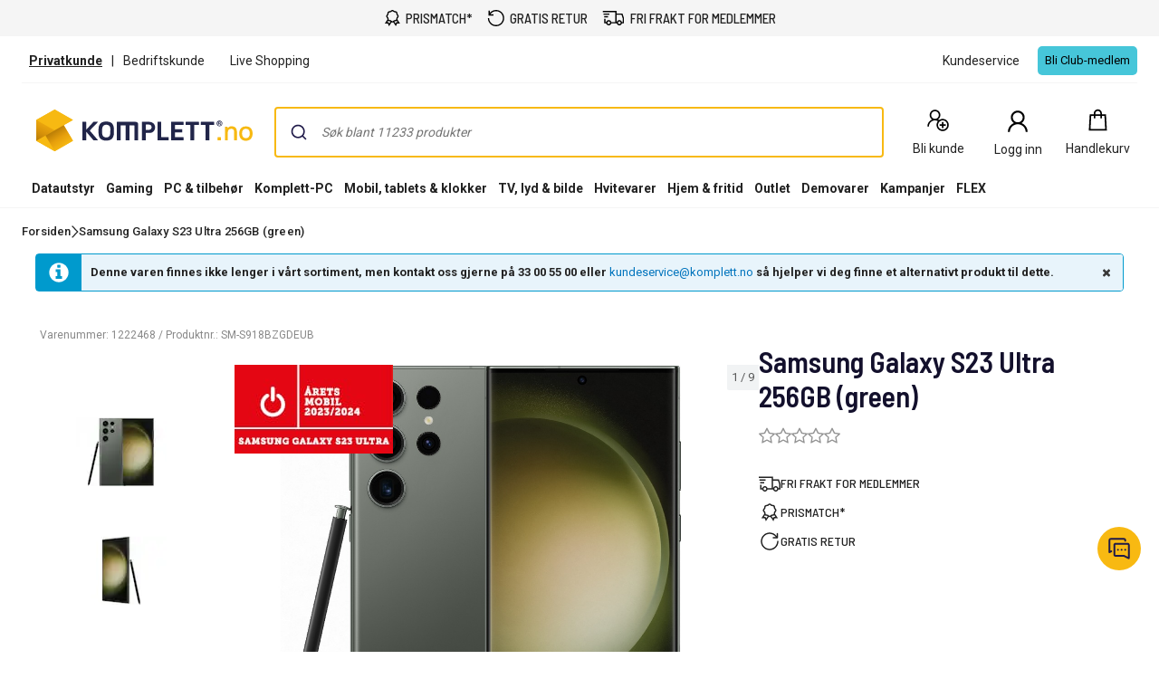

--- FILE ---
content_type: text/html; charset=utf-8
request_url: https://www.komplett.no/product/1222468
body_size: 101155
content:


<!DOCTYPE html>
<html lang="no" class="extraSpaceFeatureIsOn" data-viewmodel="Components/Layout/LayoutViewModel"
    data-bind="disableScrolling: disableScrolling, css: {'scroll-lock-sm': lockScrollOnBodySm,'scroll-lock-xs': lockScrollOnBodyXs, 'scroll-lock': lockScrollOnBody, 'megaMobileNavOpen' : megaMobileNavOpen}">

<head>
    


    <script>
        var dataLayer = dataLayer || [];

            dataLayer.push({"environment":"production"});
    </script>

<script>
    window.GTM = {
        GoogleTagManagerId: 'GTM-P8Z65RZ',
        GoogleTagManagerHost: 'stm.komplett.no'
    };
</script>
<script async src="/static/legacy/0.0.12/JSBundles/gtmdataLayer-bundle.js"></script>
           


    

<title>Samsung Galaxy S23 Ultra 256GB (green) | Komplett.no</title>
<meta http-equiv="X-UA-Compatible" content="IE=edge">

    <meta name="version" content="4.4.23" />
    <meta name="title" content="Samsung Galaxy S23 Ultra 256GB (green)" />
    <meta name="description" content="Samsung Galaxy S23 Ultra 256GB (green)" />
    <meta name="viewport" content="width=device-width, initial-scale=1.0" />
    <meta name="format-detection" content="telephone=no" />
    <meta name="verify-v1" content="3ah3/lV0k&#x2B;37hLaCo5nt53Rfkq1oJp777TxSIE5PkhU=" />
    <meta name="verify-v1" content="pHqUvL8NIGVW5rZSTpnYCQsHRmo&#x2B;jB2KUoIGWs2X4CQ=" />
    <meta name="google-site-verification" content="ukuKGt1aygFGYSTJ7-77UFgubbfDHd2CxXNYrvqIIEM" />
    <meta name="msapplication-navbutton-color" content="#f8b912" />
    <meta name="msapplication-TileColor" content="#f8b912" />
    <meta name="theme-color" content="#f8b912" />
<meta name="robots" content="noindex" />
<meta name="referrer" content="strict-origin-when-cross-origin" />


    <meta property="og:type" content="website" />
    <meta property="og:title" content="Samsung Galaxy S23 Ultra 256GB (green)" />
    <meta property="og:description" content="Samsung Galaxy S23 Ultra 256GB (green)" />
    <meta property="og:image" content="https://www.komplett.no/logo/310/apple-touch-icon.png" />
<meta property="og:image" content="https://www.komplett.no/img/p/200/1222468.jpg" />
<meta property="og:image:secure_url" content="https://www.komplett.no/img/p/200/1222468.jpg" />


    <link rel="shortcut icon" href="/logo/310/favicon.ico" />
    <link rel="apple-touch-icon" href="/logo/310/apple-touch-icon.png" />

<link rel="image_src" href="/img/p/200/1222468.jpg" />



    <link rel="stylesheet" href="/static/legacy/0.0.12/Responsive/Styles/310/style-full.css" />


<link rel="preconnect" href="https://fonts.googleapis.com">
<link rel="preconnect" href="https://fonts.gstatic.com" crossorigin>
<link rel="preload" as="style" href="https://fonts.googleapis.com/css2?family=Roboto:wght@400;500;700&family=Barlow+Semi+Condensed:wght@500;600&family=Barlow+Condensed:wght@400;500;700&display=swap">
<link rel="stylesheet" href="https://fonts.googleapis.com/css2?family=Roboto:wght@400;500;700&family=Barlow+Semi+Condensed:wght@500;600&family=Barlow+Condensed:wght@400;500;700&display=swap">


	<script
		id="CookieConsent"
		data-gcm-version="2.0"		
		data-culture="NO"
		type="text/javascript"		
		async
		src="https://policy.app.cookieinformation.com/uc.js">
	</script>



    <script src="https://cdn.optimizely.com/js/30174540215.js" async></script>



    <script async src="https://stexperimentsprod.blob.core.windows.net/public/experiments.js?v=2"></script>
    <link rel="stylesheet" href="https://stexperimentsprod.blob.core.windows.net/public/experiments.css" media="none" onload="if(media!='all')media='all'">
    <noscript><link rel="stylesheet" href="https://stexperimentsprod.blob.core.windows.net/public/experiments.css"></noscript>
    <script>
        !function(t,e){var o,n,p,r;e.__SV||(window.posthog=e,e._i=[],e.init=function(i,s,a){function g(t,e){var o=e.split(".");2==o.length&&(t=t[o[0]],e=o[1]),t[e]=function(){t.push([e].concat(Array.prototype.slice.call(arguments,0)))}}(p=t.createElement("script")).type="text/javascript",p.crossOrigin="anonymous",p.async=!0,p.src=s.api_host.replace(".i.posthog.com","-assets.i.posthog.com")+"/static/array.js",(r=t.getElementsByTagName("script")[0]).parentNode.insertBefore(p,r);var u=e;for(void 0!==a?u=e[a]=[]:a="posthog",u.people=u.people||[],u.toString=function(t){var e="posthog";return"posthog"!==a&&(e+="."+a),t||(e+=" (stub)"),e},u.people.toString=function(){return u.toString(1)+".people (stub)"},o="init Re Cs Fs Pe Rs Ms capture Ve calculateEventProperties Ds register register_once register_for_session unregister unregister_for_session zs getFeatureFlag getFeatureFlagPayload isFeatureEnabled reloadFeatureFlags updateEarlyAccessFeatureEnrollment getEarlyAccessFeatures on onFeatureFlags onSurveysLoaded onSessionId getSurveys getActiveMatchingSurveys renderSurvey canRenderSurvey canRenderSurveyAsync identify setPersonProperties group resetGroups setPersonPropertiesForFlags resetPersonPropertiesForFlags setGroupPropertiesForFlags resetGroupPropertiesForFlags reset get_distinct_id getGroups get_session_id get_session_replay_url alias set_config startSessionRecording stopSessionRecording sessionRecordingStarted captureException loadToolbar get_property getSessionProperty js As createPersonProfile Ns Is Us opt_in_capturing opt_out_capturing has_opted_in_capturing has_opted_out_capturing clear_opt_in_out_capturing Os debug I Ls getPageViewId captureTraceFeedback captureTraceMetric".split(" "),n=0;n<o.length;n++)g(u,o[n]);e._i.push([i,s,a])},e.__SV=1)}(document,window.posthog||[]);
        posthog.init("phc_zsrNqPL3fUao5eanA5jsuKX9qlQFA1pp8eQ1tofuR4E", {
            api_host: "https://eu.i.posthog.com",
            defaults: "2025-05-24",
            person_profiles: "identified_only", // or 'always' to create profiles for anonymous users as well
            opt_out_capturing_by_default: true,
            autocapture: false,
            capture_pageview: false,
            capture_pageleave: false,
            capture_performance: false,
            capture_exceptions: false,
            advanced_disable_feature_flags_on_first_load: true,
            loaded: () => {
                const event = new CustomEvent('postHogLoaded');
                document.dispatchEvent(event);

                window.ph = {
                    capture: (name, properties) => {
                        posthog.capture(name, properties);
                    },
                    hasOptedInCapturing: function(){
                        return posthog.has_opted_in_capturing();
                    },
                    httpRequest: function(url, properties){
                        return fetch(url, properties);
                    }
                };
                
                // sync Cookie Information and PostHog consent states
                window.cookieStore.get('CookieInformationConsent')
                    .then(cookie => {
                        const value = decodeURIComponent(cookie.value);
                        const consents = JSON.parse(value);
                        const approved_statistics = consents.consents_approved?.includes('cookie_cat_statistic');

                        updateConsentState(approved_statistics);
                    });
                
                // sync if user changes their consents
                if (typeof window.CookieInformation !== 'undefined'){
                    window.CookieInformation.addCustomEventListenerForGTMConsentModeTemplate(consents => {
                        updateConsentState(consents.cookie_cat_statistic);
                    });
                }

                const updateConsentState = (approved_statistics) => {
                    if (posthog.has_opted_out_capturing() && approved_statistics){
                        posthog.opt_in_capturing();
                    }

                    if (!posthog.has_opted_out_capturing() && !approved_statistics){
                        posthog.opt_out_capturing();
                    }
                };
            }
        });
    </script>


<script data-viewmodel="PageDependentComponents/BreakpointNotifier/BreakpointNotifierViewModel"
        data-initobject="{&quot;fullResponsive&quot;:true}">
</script>

    <link rel="stylesheet" href="/static/landingpage/9.32.8/wwwroot/css/310/product-pages.css" />
<link rel="stylesheet" href="/static/addtocartpopup/0.7.34/index.css" />

    <link rel="canonical" href="https://www.komplett.no/product/1222468" />


                              <script>!function(a){var e="https://s.go-mpulse.net/boomerang/",t="addEventListener";if("True"=="True")a.BOOMR_config=a.BOOMR_config||{},a.BOOMR_config.PageParams=a.BOOMR_config.PageParams||{},a.BOOMR_config.PageParams.pci=!0,e="https://s2.go-mpulse.net/boomerang/";if(window.BOOMR_API_key="HJCQW-SVLWX-UCAPT-GSLYA-NLWZ2",function(){function n(e){a.BOOMR_onload=e&&e.timeStamp||(new Date).getTime()}if(!a.BOOMR||!a.BOOMR.version&&!a.BOOMR.snippetExecuted){a.BOOMR=a.BOOMR||{},a.BOOMR.snippetExecuted=!0;var i,_,o,r=document.createElement("iframe");if(a[t])a[t]("load",n,!1);else if(a.attachEvent)a.attachEvent("onload",n);r.src="javascript:void(0)",r.title="",r.role="presentation",(r.frameElement||r).style.cssText="width:0;height:0;border:0;display:none;",o=document.getElementsByTagName("script")[0],o.parentNode.insertBefore(r,o);try{_=r.contentWindow.document}catch(O){i=document.domain,r.src="javascript:var d=document.open();d.domain='"+i+"';void(0);",_=r.contentWindow.document}_.open()._l=function(){var a=this.createElement("script");if(i)this.domain=i;a.id="boomr-if-as",a.src=e+"HJCQW-SVLWX-UCAPT-GSLYA-NLWZ2",BOOMR_lstart=(new Date).getTime(),this.body.appendChild(a)},_.write("<bo"+'dy onload="document._l();">'),_.close()}}(),"".length>0)if(a&&"performance"in a&&a.performance&&"function"==typeof a.performance.setResourceTimingBufferSize)a.performance.setResourceTimingBufferSize();!function(){if(BOOMR=a.BOOMR||{},BOOMR.plugins=BOOMR.plugins||{},!BOOMR.plugins.AK){var e=""=="true"?1:0,t="",n="aok6s2acc2t5e2jywmta-f-c48040631-clientnsv4-s.akamaihd.net",i="false"=="true"?2:1,_={"ak.v":"39","ak.cp":"898198","ak.ai":parseInt("420319",10),"ak.ol":"0","ak.cr":13,"ak.ipv":4,"ak.proto":"h2","ak.rid":"8de7c9d0","ak.r":51208,"ak.a2":e,"ak.m":"b","ak.n":"essl","ak.bpcip":"3.149.233.0","ak.cport":36882,"ak.gh":"23.209.83.6","ak.quicv":"","ak.tlsv":"tls1.3","ak.0rtt":"","ak.0rtt.ed":"","ak.csrc":"-","ak.acc":"","ak.t":"1765323558","ak.ak":"hOBiQwZUYzCg5VSAfCLimQ==cSEGgL/[base64]/c6OuBlGaTLOi9NROEsY73NrChDlYtk+O4lkgVVuiLgZfjiFTTEyWeFtPbAK5GSrribDY4aZ7S7H/M0tG6dlG9TqPMszY1Ae+Id/MGWdadHqLnz/1ssqJ5v7t50c2FXL5unThVCpOeBbbaa4pdRZFHIIkR+zTdEFYoQxntiCb4PzbMDP4lAAGhT9k8cY0FN7IT/DujpmDXpEuUZFWYUA=","ak.pv":"505","ak.dpoabenc":"","ak.tf":i};if(""!==t)_["ak.ruds"]=t;var o={i:!1,av:function(e){var t="http.initiator";if(e&&(!e[t]||"spa_hard"===e[t]))_["ak.feo"]=void 0!==a.aFeoApplied?1:0,BOOMR.addVar(_)},rv:function(){var a=["ak.bpcip","ak.cport","ak.cr","ak.csrc","ak.gh","ak.ipv","ak.m","ak.n","ak.ol","ak.proto","ak.quicv","ak.tlsv","ak.0rtt","ak.0rtt.ed","ak.r","ak.acc","ak.t","ak.tf"];BOOMR.removeVar(a)}};BOOMR.plugins.AK={akVars:_,akDNSPreFetchDomain:n,init:function(){if(!o.i){var a=BOOMR.subscribe;a("before_beacon",o.av,null,null),a("onbeacon",o.rv,null,null),o.i=!0}return this},is_complete:function(){return!0}}}}()}(window);</script></head>

<body class="svg">
    


    <div class="caas">
        

        <div data-viewmodel="ksc-ubo/uboService" data-bind="template: { name: 'ubo-template', foreach: ubos, lastDeletedVm: lastDeletedVm, closeLatest: closeLatest}"></div>

<script type="text/html" id="ubo-template">
    <div class="ubo" data-bind="uboKeyTrap: {keyTrap: contentRendered, scope: '.ubo-box' }, css: uboClasses">
        <div class="ubo-position-wrapper" data-bind="uboMove: { actionElement: actionElement, topLeft: topLeft}">
            
            <div class="overlay fixed" data-bind="visible: open, click: closeOnBackgroundClick, style: {&#x27;zIndex&#x27;: zIndex}" style="display:none"></div>
           
            <div class="ubo-center-position-wrapper" data-bind="style: {'zIndex': (zIndex+1)}">
                <div class="ubo-box scroll" data-bind="style: {'zIndex': (zIndex+1)},
                                        positionCalculator: {
                                                             actionElement: actionElement,
                                                             topLeft: topLeft,
                                                             open: open,
                                                             id: id,
                                                             ubos: uboService.ubos,
                                                             screenIsXs: screenIsXs,
                                                             contentRendered: contentRendered,
                                                             neverOpenUpwards: neverOpenUpwards
                                        }">
                    <div class="ubo-header">
                        <strong class="ubo-header-text" data-bind="text: header"></strong>
                        <a class="ubo-close-button" title="Lukk" href="" data-bind="visible: !isOkCancelDialog,
                                                               click: close,
                                                               uboOnKeyUp: { 'name': 'uboClose', 'do': closeLatest,'key': 27, when: !isOkCancelDialog }" aria-label="Lukk">
                            <span class="ubo-close-icon"></span>
                        </a>
                    </div>
                    <div class="ubo-content" data-bind="component: { name: componentId,
                                                            params: {
                                                                uboService: uboService
                                                            }
                                                        }, uboContentRendered: contentRendered ">
                    </div>
                    <div class="ubo-modal-footer" style="display: none;" data-bind="if: isOkCancelDialog, visible: isOkCancelDialog">
                        <a class="btn-medium flat pull-left cancel" href="" data-bind="click: cancel, uboNonEmptyText: cancelButtonString">Avbryt</a>
                        <a class="btn-medium flat pull-right" href="" data-bind="click: accept, uboNonEmptyText: acceptButtonString, hasfocus: true">Bekrefte</a>
                    </div>
                </div>
            </div>
        </div>
    </div>
</script>
        
<link rel="stylesheet" href="/static/caas/4.4.23/dist/styles_310.css" fetchpriority="high">
<div id="caas-header"><link rel="preload" as="image" href="/caas/resources/big-ajax-loader.gif"/><div><div style="display:none" class="overlay-caas "></div></div><span></span><div class="universal-selling-points--wrapper usp-ab4"><div class="universal-selling-points--item"><svg width="18" height="18" viewBox="0 0 18 18" fill="none" role="img" aria-label="Price Match Icon"><path d="M9.40909 0C8.9764 0 8.54641 0.146034 8.17592 0.411058L7.02928 1.21154L5.70957 1.38462H5.68794L5.6663 1.40625C4.78469 1.60367 4.08968 2.29868 3.89226 3.18029L3.87063 3.20192V3.22356L3.69755 4.5649L2.89707 5.60337L2.87544 5.625V5.64663C2.39136 6.42007 2.36973 7.41797 2.89707 8.15625L3.71919 9.30289L3.93553 10.4928L1.70717 13.8894L0.993225 14.9495H4.30332L5.1038 16.8101L5.6014 18L6.31534 16.9183L8.50044 13.6298C9.08728 13.8705 9.74984 13.8921 10.3177 13.6298L12.5028 16.9183L13.2168 18L13.7144 16.8101L14.5149 14.9495H17.825L17.111 13.8894L14.9476 10.601L15.1206 9.30289L15.9211 8.15625L15.9427 8.13462V8.11298C16.4268 7.33954 16.4485 6.36328 15.9211 5.625L15.1206 4.47837L14.861 3.18029H14.8826C14.8799 3.16406 14.8637 3.15325 14.861 3.13702C14.7366 2.23107 14.02 1.49549 13.1086 1.38462H13.087L11.7889 1.21154L10.6423 0.411058C10.2718 0.146034 9.84178 0 9.40909 0ZM9.40909 1.40625C9.56865 1.40625 9.7255 1.45493 9.84178 1.53606L11.075 2.42308L11.2264 2.53125L11.3995 2.55288L12.9139 2.76923H12.9355C13.2465 2.80439 13.4629 3.02073 13.498 3.33173V3.375L13.7793 4.91106L13.8009 5.0625L13.9091 5.19231L14.7961 6.42548C14.9611 6.65535 14.9827 7.04477 14.7745 7.3774L13.8009 8.74039L13.7793 8.91346L13.5629 10.4279V10.4495C13.5494 10.5631 13.5116 10.6686 13.4548 10.7524L13.4115 10.774V10.7957C13.3114 10.9147 13.1735 10.9931 13.0004 11.012H12.9572L11.3778 11.2933L11.2048 11.3149L11.075 11.4231L9.84178 12.3101C9.61192 12.4751 9.20086 12.4967 8.86823 12.2885L7.74323 11.4231L7.61342 11.3149L7.41871 11.2933L5.90428 11.0769H5.88265C5.66901 11.0526 5.50404 10.9417 5.40669 10.774C5.36342 10.6983 5.33097 10.6091 5.32015 10.5144V10.4712L5.0389 8.89183L5.01726 8.71875L4.90909 8.58894L4.02207 7.35577C3.85711 7.1259 3.83547 6.71484 4.04371 6.38221L4.90909 5.25721L5.01726 5.1274L5.0389 4.93269L5.23361 3.48317C5.23631 3.47236 5.25254 3.47236 5.25524 3.46154C5.34178 3.1235 5.60951 2.85577 5.94755 2.76923C5.95837 2.76653 5.95837 2.7503 5.96919 2.7476L7.41871 2.55288L7.59178 2.53125L7.74323 2.42308L8.9764 1.53606C9.09268 1.45493 9.24954 1.40625 9.40909 1.40625ZM14.1903 11.9423L15.2504 13.5649H13.5846L13.4115 13.9976L12.9355 15.101L11.4644 12.851L11.7889 12.613L13.1519 12.375V12.3966C13.1681 12.3939 13.1789 12.3777 13.1951 12.375C13.5683 12.3236 13.9064 12.1668 14.1903 11.9423ZM4.62784 11.9639C4.92261 12.229 5.29851 12.4129 5.70957 12.4615C5.71768 12.4615 5.72309 12.4615 5.73121 12.4615L7.05092 12.6346L7.3538 12.8726L5.88265 15.101L5.40669 13.9976L5.23361 13.5649H3.56774L4.62784 11.9639Z" fill="black"></path></svg><a href="/kundeservice/prismatch/" class="universal-selling-points--link"><span>Prismatch*</span><span>Prismatch*</span></a></div><div class="universal-selling-points--item"><svg width="19" height="18" viewBox="0 0 19 18" fill="none" role="img" aria-label="Free return Icon"><path d="M9.82495 0C7.05572 0 4.56341 1.24561 2.90187 3.25331V0.692308H1.51726V6.23077H7.05572V4.84615H3.45626C4.84088 2.76923 7.12495 1.38462 9.82495 1.38462C14.048 1.38462 17.4403 4.77692 17.4403 9C17.4403 13.2231 14.048 16.6154 9.82495 16.6154C5.60187 16.6154 2.20957 13.2231 2.20957 9H0.824951C0.824951 13.9846 4.84034 18 9.82495 18C14.8096 18 18.825 13.9846 18.825 9C18.825 4.01538 14.8096 0 9.82495 0Z" fill="black"></path></svg><a href="/kundeservice/sende-noe-i-retur/" class="universal-selling-points--link"><span>Gratis retur</span><span>Gratis retur</span></a></div><div class="universal-selling-points--item"><svg width="25" height="18" viewBox="0 0 28 18" fill="none" role="img" aria-label="Free delivery Icon"><path d="M0.824951 0V1.63636H16.3704V13.9091H11.3335C10.9691 12.5028 9.7035 11.4545 8.18859 11.4545C6.67367 11.4545 5.40805 12.5028 5.0437 13.9091H4.09768V9.81818H2.46131V15.5455H5.0437C5.40805 16.9517 6.67367 18 8.18859 18C9.7035 18 10.9691 16.9517 11.3335 15.5455H18.1346C18.499 16.9517 19.7646 18 21.2795 18C22.7944 18 24.06 16.9517 24.4244 15.5455H27.0068V8.87216L26.9556 8.74432L25.3193 3.83523L25.1403 3.27273H18.0068V0H0.824951ZM1.64313 3.27273V4.90909H9.00677V3.27273H1.64313ZM18.0068 4.90909H23.9642L25.3704 9.10227V13.9091H24.4244C24.06 12.5028 22.7944 11.4545 21.2795 11.4545C19.7646 11.4545 18.499 12.5028 18.1346 13.9091H18.0068V4.90909ZM2.46131 6.54545V8.18182H7.37041V6.54545H2.46131ZM8.18859 13.0909C9.10265 13.0909 9.82495 13.8132 9.82495 14.7273C9.82495 15.6413 9.10265 16.3636 8.18859 16.3636C7.27453 16.3636 6.55222 15.6413 6.55222 14.7273C6.55222 13.8132 7.27453 13.0909 8.18859 13.0909ZM21.2795 13.0909C22.1936 13.0909 22.9159 13.8132 22.9159 14.7273C22.9159 15.6413 22.1936 16.3636 21.2795 16.3636C20.3654 16.3636 19.6431 15.6413 19.6431 14.7273C19.6431 13.8132 20.3654 13.0909 21.2795 13.0909Z" fill="black"></path></svg><a href="/kundeservice/frakt-og-levering/" class="universal-selling-points--link"><span>Fri frakt for medlemmer</span><span>Fri frakt*</span></a></div></div><header class="navigation-header navigation-header-ab4"><section class="caas__header header__row--top"><div class="header__row header__wrapper--top false"><div class="marketing__row--top hide-xs hide-sm"><div class="b2c-b2b-selector "><a data-testid="header-store-link-private" class="chosenButton" href="/"><span>Privatkunde</span></a><div class="seperator">|</div><a data-testid="header-store-link-business" class="" href="https://www.komplettbedrift.no/?utm_source=komplett.no&amp;utm_medium=referral"><span>Bedriftskunde
</span></a></div><div class="marketing-links-container"><a href="/kundeservice/live-shopping"><span>Live Shopping</span></a><a href="/kundeservice"><span>Kundeservice</span></a></div><div style="flex-grow:1"><div class="slidein-benefit-button--wrapper"><button data-testid="slidein-benefits-button-desktop" class="hide-xs hide-sm slidein-benefit-button--button"><span class="slidein-benefit-button--label">Bli Club-medlem</span></button></div><aside class="drawer-container " inert="" aria-hidden="true" aria-modal="true" aria-expanded="false"><div data-testid="loyalty.club.slidein" class="benefit-v2-menu" role="dialog" aria-modal="true" aria-labelledby="club-slidein-header" aria-describedby="club-slidein-content"><header class="benefit-v2-menu__header" id="club-slidein-header"><div class="benefit-v2-menu__header--wrapper"><div class="benefit-v2-menu__header--wrapper__title"><span class="benefit-v2-menu__header--wrapper__header-title">Komplett CLUB</span></div><button class="benefit-v2-menu__close-button" aria-label="Lukk melding" type="button"><svg width="16" height="16" viewBox="0 0 16 16" role="img" aria-label="Close Icon"><path fill="#333" d="M13.957 3.457l-1.414-1.414-4.543 4.543-4.543-4.543-1.414 1.414 4.543 4.543-4.543 4.543 1.414 1.414 4.543-4.543 4.543 4.543 1.414-1.414-4.543-4.543z"></path></svg></button></div></header><div class="benefit-v2-menu__body-container" id="club-slidein-content"><div role="status" aria-live="polite" aria-label="Lasting"><img class="benefit-v2-menu__loader" src="/caas/resources/big-ajax-loader.gif" alt="" aria-hidden="true"/><span class="accessibility-hidden">Lasting</span></div></div></div></aside></div></div></div><div class="header__row header__wrapper--top"><div class="header__row--top"><div class="header__logo--wrapper"><a href="/" class="header__logo" data-automationid="headerMenu.logo"><picture><source media="(min-width: 992px)" srcSet="/logo/310/logo_b2c.svg"/><source media="(max-width: 992px)" srcSet="/logo/310/no_payoff/logo_b2c.svg"/><img class="header__logo--image" src="/logo/310/logo_b2c.svg" alt="Til forsiden" height="47" width="239"/></picture></a></div><div class="search-container" data-testid="searchBar-container"><div class="search-input"><div class="autocomplete" id="autocomplete"></div><div class="searchPanel" id="panel"></div></div></div><nav class="hide-xs hide-sm header__menu"><a class="icon-button " href="/login/register?type=private" data-automationid="headerMenu.registration" data-testid="headerMenu.registration"><div class="icon-button__container"><svg xmlns="http://www.w3.org/2000/svg" width="33" height="32" viewBox="0 0 33 32" fill="none" role="img" aria-label="New User Icon"><path d="M12.7857 3C9.20564 3 6.28571 5.91992 6.28571 9.5C6.28571 11.738 7.42829 13.7257 9.15848 14.8973C5.84682 16.3192 3.5 19.6055 3.5 23.4286H5.35714C5.35714 19.3153 8.67243 16 12.7857 16C14.0625 16 15.2522 16.3337 16.2969 16.8996C15.2667 18.1763 14.6429 19.8086 14.6429 21.5714C14.6429 25.6629 17.9799 29 22.0714 29C26.1629 29 29.5 25.6629 29.5 21.5714C29.5 17.4799 26.1629 14.1429 22.0714 14.1429C20.4501 14.1429 18.9411 14.6761 17.7188 15.5647C17.3089 15.3072 16.8627 15.0896 16.4129 14.8973C18.1431 13.7257 19.2857 11.738 19.2857 9.5C19.2857 5.91992 16.3658 3 12.7857 3ZM12.7857 4.85714C15.361 4.85714 17.4286 6.92467 17.4286 9.5C17.4286 12.0753 15.361 14.1429 12.7857 14.1429C10.2104 14.1429 8.14286 12.0753 8.14286 9.5C8.14286 6.92467 10.2104 4.85714 12.7857 4.85714ZM22.0714 16C25.1582 16 27.6429 18.4847 27.6429 21.5714C27.6429 24.6582 25.1582 27.1429 22.0714 27.1429C18.9847 27.1429 16.5 24.6582 16.5 21.5714C16.5 18.4847 18.9847 16 22.0714 16ZM21.1429 17.8571V20.6429H18.3571V22.5H21.1429V25.2857H23V22.5H25.7857V20.6429H23V17.8571H21.1429Z" fill="black"></path></svg></div><span aria-label="Bli kunde" class="icon-button__label   undefined">Bli kunde</span></a><div class="user-profile__wrapper"><button class="user-profile__container icon-button hide-xs" type="button" data-automationid="headerMenu.userProfile" data-testid="headerMenu.userProfile" aria-label="Min side"><div class="icon-button__container"><svg xmlns="http://www.w3.org/2000/svg" width="32" height="32" viewBox="0 0 33 32" fill="none" role="img" aria-label="User Icon"><path d="M16.5 3C11.8734 3 8.1 6.71626 8.1 11.2727C8.1 14.1211 9.57656 16.6509 11.8125 18.142C7.53281 19.9517 4.5 24.1342 4.5 29H6.9C6.9 23.7649 11.1844 19.5455 16.5 19.5455C21.8156 19.5455 26.1 23.7649 26.1 29H28.5C28.5 24.1342 25.4672 19.9517 21.1875 18.142C23.4234 16.6509 24.9 14.1211 24.9 11.2727C24.9 6.71626 21.1266 3 16.5 3ZM16.5 5.36364C19.8281 5.36364 22.5 7.99503 22.5 11.2727C22.5 14.5504 19.8281 17.1818 16.5 17.1818C13.1719 17.1818 10.5 14.5504 10.5 11.2727C10.5 7.99503 13.1719 5.36364 16.5 5.36364Z" fill="black"></path></svg></div><span class="icon-button__label" data-hj-suppress="true"></span></button></div><a href="/cart" class="icon-button small-cart__caas" data-automationid="headerMenu.cart" data-testid="headerMenu.cart" rel="nofollow"><div class="icon-button__container"><svg xmlns="http://www.w3.org/2000/svg" width="32" height="32" viewBox="0 0 33 32" fill="none" role="img" aria-label="Cart Icon"><path d="M17 2.5C14.2694 2.5 12.0282 4.75391 12.0282 7.5V8.5H7.11864L7.0565 9.4375L6.06215 27.4375L6 28.5H28L27.9379 27.4375L26.9435 9.4375L26.8814 8.5H21.9718V7.5C21.9718 4.75391 19.7306 2.5 17 2.5ZM17 4.5C18.6469 4.5 19.9831 5.84375 19.9831 7.5V8.5H14.0169V7.5C14.0169 5.84375 15.3531 4.5 17 4.5ZM8.98305 10.5H12.0282V13.5H14.0169V10.5H19.9831V13.5H21.9718V10.5H25.0169L25.887 26.5H8.11299L8.98305 10.5Z" fill="black"></path></svg></div><span aria-label="Handlekurv" class="icon-button__label" data-testid="smallcart-price">Handlekurv</span><span class="accessibility-hidden">Handlekurv<!-- -->: <!-- -->0<!-- --> <!-- -->Produkter<!-- --> (<!-- -->Handlekurv<!-- -->)</span></a></nav></div></div><div class="header__row header__wrapper--bottom"><div class="header__row header__row--bottom"><div class="megaMenu-container__root hide-sm hide-xs"></div></div></div></section></header></div>
    </div>

    
<div data-viewmodel="static/landingpage/9.32.8/Pages/ProductPage/ProductPageViewModel" style="position: relative">
    <!-- ko insertHtml: productPageHtml --><!-- /ko -->
    <!-- ko if: !productPageHtml() -->
    


<script>
    var dataLayer = dataLayer || [];

        dataLayer.push({"productId":"1222468","ecomm_prodid":"1222468","ecomm_pagetype":"product","ecomm_totalvalue":0.0,"ecomm_shelfPrice":0.0});

    window.IGLOO = window.IGLOO || {
        "enable_rip" : true,                 // Enable Real IP protection.
        "enable_flash" : false,              // Disable flash
        "install_flash" : false,             // Don't ask user to install flash
        "loader" : {
            "version" : "general5",            // Non-experimental 5.x updates
            "fp_static" : true                // Don't load 1st party resources
        }
    };

</script>


<div
    data-viewmodel="static/landingpage/9.32.8/Views/Shared/Components/AddToCartPopup/AddToCartPopupViewModel"
    style="display: none"
    id="addtocartpopup-strings"
    data-initObject='{&quot;isAddToCartDrawer&quot;:true}'>
</div>
<div id="addtocartpopup">
    <div id="addtocartpopup-modal-container"></div>
</div>

<script data-viewmodel="PageDependentComponents/RichRelevance/RichRelevance"
        data-initobject="{&quot;pageData&quot;:{&quot;pageType&quot;:&quot;Item&quot;,&quot;itemPageDataModel&quot;:{&quot;id&quot;:&quot;1222468&quot;,&quot;name&quot;:&quot;Samsung Galaxy S23 Ultra 256GB (green)&quot;,&quot;categoryId&quot;:&quot;&quot;},&quot;recsPlacementIds&quot;:[&quot;recs_bundle&quot;,&quot;recs_top&quot;,&quot;recs_accessories&quot;],&quot;promoPlacementIds&quot;:[&quot;promo1&quot;],&quot;requestContext&quot;:{&quot;storeId&quot;:&quot;310&quot;,&quot;isBeta&quot;:false,&quot;showAsNetPrices&quot;:false}},&quot;isEnabled&quot;:true}">
</script>

<main id="MainContent" class="caas caas__body">
    


    
<div id="comparison-widget" class="comparison-widget-wrapper" data-viewmodel="static/landingpage/9.32.8/Pages/ProductPage/Components/ComparisonWidget/ComparisonWidgetViewModel">
    <div class="comparison-widget-mobile">
        <div class="comparison-widget is-hidden"
             data-bind="css: { 'is-hidden': !isVisible() }">
            <div class="comparison-widget__body">
                <div class="comparison-widget__scroll">
                    <div class="comparison-widget__products"
                         data-bind="foreach: products,
                             css: {
                                 'transition': isMinimized(),
                                 'is-hidden': isMinimizedThrottled()
                             }">
                        <div class="comparison-widget__product"
                             data-bind="css: { 'is-hidden': hidden() || isMinimized() }">
                            <button class="remove-button" data-bind="click: removeElement, attr: { tabindex: isMinimized() ? -1 : 0 }"
                                    aria-label="Fjern produkt fra sammenligning">
                                <span class="icon icon-md icomoon-cancel-circle-2"></span>
                            </button>
                            <img src="[data-uri]" 
                                 data-bind="attr: { src: image, alt: name }" alt="Sammenlign" />
                        </div>
                    </div>
                </div>
                <div class="comparison-widget__link"
                     data-bind="css: {
                        'transition': isMinimized(),
                        'is-hidden': isMinimizedThrottled()
                     }">
                    <a data-bind="attr: {'href': compareLink()}">
                        <div class="btn-medium comparison-widget__button primary background-transition">
                            Sammenlign
                        </div>
                    </a>
                </div>
            </div>
        </div>
    </div>
    <div class="comparison-widget-desktop">
        <div class="comparison-widget is-hidden"
             data-bind="css: { 'is-hidden': !isVisible() }, style: { height: currentHeight }">
            <div class="comparison-widget__wrapper"
                 data-bind="measureHeight: { value: measureHeight }">
                <div class="comparison-widget__body">
                    <div class="comparison-widget__products"
                         data-bind="foreach: products,
                         css: {
                             'transition': isMinimized(),
                             'is-hidden': isMinimizedThrottled()
                         }">
                        <div class="comparison-widget__product"
                             data-bind="css: { 'is-hidden': hidden() || isMinimized() }">
                            <button class="remove-button" data-bind="click: removeElement, attr: { tabindex: isMinimized() ? -1 : 0 }"
                                    aria-label="Fjern produkt fra sammenligning">
                                <span class="icon icon-lg icomoon-cancel-circle-2 remove-icon"></span>
                            </button>
                            <img src="[data-uri]"
                                 data-bind="attr: { src: image, alt: name }" alt="Sammenlign" />
                            <span data-bind="text: name"></span>
                        </div>
                    </div>
                    <div class="comparison-widget__placeholder"
                         data-bind="text: minimizedText,
                         css: {
                             'transition': !isMinimized(),
                             'is-hidden': !isMinimizedThrottled()
                         }">
                    </div>
                    <div class="comparison-widget__controls">
                        <div class="comparison-widget__open" data-bind="css: { transition: isMinimized() }">
                            <button class="comparison-widget__controls-minimize"
                                    data-bind="click: minimize, attr: { 'aria-label': isMinimized() ? 'Utvid sammenlignings modulen' : 'Minimer sammenlignings modulen' }">
                                <span data-bind="css: expandIconClass"></span>
                            </button>
                            <div class="comparison-widget__link comparison-widget__link--closed"
                                 data-bind="css: {
                                'transition': !isMinimized(),
                                'is-hidden': !isMinimizedThrottled()
                             }">
                                <a data-bind="attr: {'href': compareLink(), tabindex: !isMinimized() ? -1 : 0 }">
                                    <div class="btn-small background-transition">
                                        G&#xE5; til sammenligning
                                    </div>
                                </a>
                            </div>
                        </div>
                        <div class="comparison-widget__link"
                             data-bind="css: {
                                'transition': isMinimized(),
                                'is-hidden': isMinimizedThrottled()
                             }">
                            <a data-bind="attr: {'href': compareLink(), tabindex: isMinimized() ? -1 : 0 }">
                                <div class="btn-small primary background-transition">
                                    Sammenlign
                                </div>
                            </a>
                        </div>
                    </div>
                </div>
            </div>
        </div>
    </div>
</div>

    <div class="no-bs-center maincontent-container container main-body ignore-gutter-xs product-page-boxes">
        <div class="breadcrumbs-wrapper breadcrumbs-product-page">
            
    <komplett-navigation-path
        data='{"links":[{"title":"Forsiden","link":"/"}],"breadCrumbsForGoogleTagManager":"Forsiden","here":"Samsung Galaxy S23 Ultra 256GB (green)","pageName":"product-page","multipleChoiceText":"Flervalg","showCurrentLocationOnSmallScreens":false}'
    ></komplett-navigation-path>
<script id="breadcrumbsScript" data-model="{&quot;breadCrumb&quot;:&quot;Forsiden&quot;}">
    var scriptTag = document.getElementById("breadcrumbsScript");
    var model = JSON.parse(scriptTag.getAttribute("data-model"));

    var dataLayer = dataLayer || [];
    dataLayer.push(model);
</script>
        </div>

        <div class="responsive-content-wrapper">
            
<div data-viewmodel="ksc-alert/ViewModel" class="alert-wrapper clearfix product-box-card"
      data-bind="css: wrapperCss, kscAlertSticky: { isOutOfView: isOutOfView }" >
    <div>
            <div class="row ksc-alert no-gutter ksc-alert-info" tabindex="-1">
                <div class="alert-header">
                    <div class="icon-wrapper">
                        <div class="icon ksc-alert-info-icon"></div>
                    </div>
                </div>
                <div class="alert-content">
                    <div><b>Denne varen finnes ikke lenger i vårt sortiment, men kontakt oss gjerne på 33 00 55 00 eller <a href="mailto:kundeservice@komplett.no?Subject=Ikke lenger i vårt sortiment." target="_top">kundeservice@komplett.no</a> så hjelper vi deg finne et alternativt produkt til dette.</b></div>
                    <a href="#" onclick="this.parentElement.parentElement.remove()" class="close-button" aria-label="Lukk">
                        <span class="ksc-alert-close-icon"></span>
                    </a>
                </div>
            </div>
        <!-- ko foreach: alerts -->
        <div class="row ksc-alert no-gutter" tabindex="-1" data-bind="css: alertLevelClass, visible: isVisible, hasFocus: hasFocus" style="display: none">
            <div class="alert-header">
                <div class="icon-wrapper">
                    <div class="icon" data-bind="css: iconClass"></div>
                </div>
            </div>
            <div class="alert-content">
                <div data-bind="html:message"></div>
                <a href="#" data-bind="click: closeAlert" class="close-button" aria-label="Lukk">
                    <span class="ksc-alert-close-icon"></span>
                </a>
            </div>
        </div>
        <!-- /ko -->
    </div>
</div>
            
<script type="application/ld+json">
    {
        "@context": "https://schema.org/",
        "@type": "Product",
        "name": "Samsung Galaxy S23 Ultra 256GB (green)",
        "image": "https://www.komplett.no/img/p/1200/1222468.jpg",
        "description": "",
        "sku": "1222468",
        "mpn": "SM-S918BZGDEUB",
        "brand":
        {
            "@type": "Brand",
            "name": "SAMSUNG"
        },
        "offers":
        {
            "@type": "Offer",
            "url": "https://www.komplett.no/product/1222468",
                "priceCurrency": "NOK",
                "price": "0.00",
            "availability": "http://schema.org/Discontinued",
            "seller":
            {
                "@type": "Organization",
                "name": "Komplett"
            }
        }
    }
</script>
            
            <div style="display: none" data-bind="visible: isLoading" class="product-page__loader">
                <div class="throbber">
                    <svg class="circular">
                        <circle class="path" cx="15" cy="15" r="12"/>
                    </svg>
                </div>
            </div>

            <div class="product-page" >
                <div class="product-drawer-overlay hide-drawer" id="product-drawer">
                    <div id="product-drawer-content" class="contents">

                    </div>
                </div>
                
                <section class="product-main-info row product-box-card-no-top">
                    <div class="col-xs-12">
                        


<section class="product-main-info__header product-main-info__header--variants">
    <div class="productMainInfo-flexLayout">
        <div class="productMainInfo-flexLayout__left-section">
            <div class="productNumber-flex desktop">
                


    <div class="product-main-info-partnumber-store">
        <span>Varenummer: </span>
        <span itemprop="sku">1222468</span>

            <span class="product-main-info-partnumber-manufacturer hide-xs">
                <span> / Produktnr.:</span>
                <span itemprop="mpn">SM-S918BZGDEUB</span>
            </span>

            <span hidden class="product-main-info-partnumber-gtin">
                <span itemprop="gtin">8806094733310</span>
            </span>
    </div>
            </div>
            
            <div class="socialProofAndManufacturer">
                <div class="socialProof-flex">

<span class="social_proof">
    <span class="default"></span>
</span>

<script>
    const getWidgetData = async () => {
        const apiUrl = "https://func-komplett-marketing-socialproof-prod.azurewebsites.net/api";
        const materialNumber = window.location.pathname.split('/')[2];

        return fetch(apiUrl + "/socialproof/310/" + materialNumber)
            .then(function(result){
                return result.json();
            });
    }
    
    const loadWidgetData = async () => {
        const widgetData = await getWidgetData();

        if (!widgetData || !widgetData.text || !widgetData.type) {
            return;
        }

        const socialProofDiv = document.querySelector('.social_proof');
        const iconDiv = socialProofDiv.firstElementChild;

        iconDiv.className = widgetData.type;
        socialProofDiv.insertAdjacentHTML('beforeend', widgetData.text);
        socialProofDiv.style.display = 'flex';
        
    }

    if (window.location.pathname.includes("/product/")) {
        loadWidgetData();

        document.addEventListener('remountAddToCartPopup', () => {
            loadWidgetData();
        });
    }
</script>                </div>
                
                <div class="productManufacturer-flex desktop">
                    <div class="manufacturer-image-wrapper">
                        
                    </div>
                </div>
            </div>
            
            <div class="productCarusel-flex">
                <div class="product-main-info__image">
                    
<div class="product-images ">

    <div style="display:none;" aria-hidden="false">
        <p>Flere bilder av </p>
    </div>

    <div class="product-images__main-carousel">
        
    <div class="product-stickers">
            <div class="product-sticker">
                    <img src="/productmedia/86228/2023_24_mobil.png" alt="&#xC5;rets Mobil 2023/2024 Galaxy S23 Ultra" />
            </div>
    </div>

        
<div class="medium-image-carousel"
     data-viewmodel="static/landingpage/9.32.8/Pages/ProductPage/Components/ProductCarusel/MediumImageCaruselViewModel" data-initobject={&quot;allowFullscreenGallery&quot;:true} aria-hidden="true">
    

        <button class="swiper-slide-button swiper-slide-left-button" data-previous-button>
            <div class="icon-20 fa-darkgrey-angle-left-wide swiper-slide-left-arrow" aria-label="Bla til forrige" title="Bla til forrige"></div>
        </button>

    <div id="swipe-nav-container">
        <div class="swipe-nav">
            <div class="swipe-nav-page-indicator">
                <span data-bind="text: activeSlideIndex">1</span> / <span>9</span>
            </div>
        </div>
    </div>

    <div class="swiper-container" data-bind="horizontalSwiper: { swiper:            swiper,
        activeSlideIndex : activeSlideIndex,
        keyboardControl: true,
        applySwipe: true,
        initObject: {allowFullSize: false},
        onSlideChange: onSlideChange
        }, css: {'overflow-visible': fullScreenVideo}">

        <div class="swiper-wrapper">
                        <button class="swiper-slide" data-bind="click: click, event: { focus: slideTo(0) }" data-slide-index="0">
                            <img style="max-width: 1200px;" src="/img/p/800/1222468.jpg" alt=" " title=" "
                                 srcset="/img/p/800/1222468.jpg 800w,
                                 /img/p/1200/1222468.jpg 1200w " height="300" width="400"  />
                        </button>
                        <button class="swiper-slide" data-bind="click: click, event: { focus: slideTo(1) }" data-slide-index="1">
                            <img style="max-width: 1200px;" src="/img/p/800/1222468_1.jpg" alt=" " title=" "
                                 srcset="/img/p/800/1222468_1.jpg 800w,
                                 /img/p/1200/1222468_1.jpg 1200w " height="300" width="400" loading=lazy />
                        </button>
                        <button class="swiper-slide" data-bind="click: click, event: { focus: slideTo(2) }" data-slide-index="2">
                            <img style="max-width: 1200px;" src="/img/p/800/1222468_2.jpg" alt=" " title=" "
                                 srcset="/img/p/800/1222468_2.jpg 800w,
                                 /img/p/1200/1222468_2.jpg 1200w " height="300" width="400" loading=lazy />
                        </button>
                        <button class="swiper-slide" data-bind="click: click, event: { focus: slideTo(3) }" data-slide-index="3">
                            <img style="max-width: 1200px;" src="/img/p/800/1222468_3.jpg" alt=" " title=" "
                                 srcset="/img/p/800/1222468_3.jpg 800w,
                                 /img/p/1200/1222468_3.jpg 1200w " height="300" width="400" loading=lazy />
                        </button>
                        <button class="swiper-slide" data-bind="click: click, event: { focus: slideTo(4) }" data-slide-index="4">
                            <img style="max-width: 1200px;" src="/img/p/800/1222468_4.jpg" alt=" " title=" "
                                 srcset="/img/p/800/1222468_4.jpg 800w,
                                 /img/p/1200/1222468_4.jpg 1200w " height="300" width="400" loading=lazy />
                        </button>
                        <button class="swiper-slide" data-bind="click: click, event: { focus: slideTo(5) }" data-slide-index="5">
                            <img style="max-width: 1200px;" src="/img/p/800/1222468_5.jpg" alt=" " title=" "
                                 srcset="/img/p/800/1222468_5.jpg 800w,
                                 /img/p/1200/1222468_5.jpg 1200w " height="300" width="400" loading=lazy />
                        </button>
                        <button class="swiper-slide" data-bind="click: click, event: { focus: slideTo(6) }" data-slide-index="6">
                            <img style="max-width: 1200px;" src="/img/p/800/1222468_6.jpg" alt=" " title=" "
                                 srcset="/img/p/800/1222468_6.jpg 800w,
                                 /img/p/1200/1222468_6.jpg 1200w " height="300" width="400" loading=lazy />
                        </button>
                        <button class="swiper-slide" data-bind="click: click, event: { focus: slideTo(7) }" data-slide-index="7">
                            <img style="max-width: 1200px;" src="/img/p/800/1222468_7.jpg" alt=" " title=" "
                                 srcset="/img/p/800/1222468_7.jpg 800w,
                                 /img/p/1200/1222468_7.jpg 1200w " height="300" width="400" loading=lazy />
                        </button>
                        <button class="swiper-slide" data-bind="click: click, event: { focus: slideTo(8) }" data-slide-index="8">
                            <img style="max-width: 1200px;" src="/img/p/800/1222468_8.jpg" alt=" " title=" "
                                 srcset="/img/p/800/1222468_8.jpg 800w,
                                 /img/p/1200/1222468_8.jpg 1200w " height="300" width="400" loading=lazy />
                        </button>
        </div>
    </div>

        <ol class="swiper-indicators hidden-sm hidden-md hidden-lg">
                    <li data-bind="css: { active: activeSlideIndex() === 1 }" class="active"></li>
                    <li data-bind="css: { active: activeSlideIndex() === 2 }" class=""></li>
                    <li data-bind="css: { active: activeSlideIndex() === 3 }" class=""></li>
                    <li data-bind="css: { active: activeSlideIndex() === 4 }" class=""></li>
                    <li data-bind="css: { active: activeSlideIndex() === 5 }" class=""></li>
                    <li data-bind="css: { active: activeSlideIndex() === 6 }" class=""></li>
                    <li data-bind="css: { active: activeSlideIndex() === 7 }" class=""></li>
                    <li data-bind="css: { active: activeSlideIndex() === 8 }" class=""></li>
                    <li data-bind="css: { active: activeSlideIndex() === 9 }" class=""></li>
        </ol>

        <button class="swiper-slide-button swiper-slide-right-button" data-next-button>
            <div class="icon-20 fa-darkgrey-angle-right-wide swiper-slide-right-arrow" aria-label="Bla til neste" title="Bla til neste"></div>
        </button>
</div>



        
    <div class="full-size-gallery swiper-container" style="display: none"
         data-viewmodel="static/landingpage/9.32.8/Pages/ProductPage/Components/ProductCarusel/LargeImageCarouselViewModel"
         data-bind="visible: isOpen, horizontalSwiperLazyLoad: { showLoader: showLoader, swiper:swiper, prevButton: '.large-swiper-prev-button', nextButton: '.large-swiper-next-button', pagination: '.swiper-pagination', paginationType: 'fraction', zoom: true }" aria-hidden="true">
        <div class="swiper-wrapper">
                        <div class="swiper-slide">                            
							<div class="swiper-zoom-container">
								<img 
									data-src="/img/p/2048/1222468.jpg" 
									class="absolute-center swiper-lazy swiper-zoom-target gallery-image" 
									alt=" " 
									title=" " 
									data-bind="attr: { 'data-src': isOpen() ? '/img/p/2048/1222468.jpg?view=gallery&orientation=' + screenOrientation() : '/img/p/2048/1222468.jpg' }"
								/>
                            </div>
                        </div>
                        <div class="swiper-slide">                            
							<div class="swiper-zoom-container">
								<img 
									data-src="/img/p/2048/1222468_1.jpg" 
									class="absolute-center swiper-lazy swiper-zoom-target gallery-image" 
									alt=" " 
									title=" " 
									data-bind="attr: { 'data-src': isOpen() ? '/img/p/2048/1222468_1.jpg?view=gallery&orientation=' + screenOrientation() : '/img/p/2048/1222468_1.jpg' }"
								/>
                            </div>
                        </div>
                        <div class="swiper-slide">                            
							<div class="swiper-zoom-container">
								<img 
									data-src="/img/p/2048/1222468_2.jpg" 
									class="absolute-center swiper-lazy swiper-zoom-target gallery-image" 
									alt=" " 
									title=" " 
									data-bind="attr: { 'data-src': isOpen() ? '/img/p/2048/1222468_2.jpg?view=gallery&orientation=' + screenOrientation() : '/img/p/2048/1222468_2.jpg' }"
								/>
                            </div>
                        </div>
                        <div class="swiper-slide">                            
							<div class="swiper-zoom-container">
								<img 
									data-src="/img/p/2048/1222468_3.jpg" 
									class="absolute-center swiper-lazy swiper-zoom-target gallery-image" 
									alt=" " 
									title=" " 
									data-bind="attr: { 'data-src': isOpen() ? '/img/p/2048/1222468_3.jpg?view=gallery&orientation=' + screenOrientation() : '/img/p/2048/1222468_3.jpg' }"
								/>
                            </div>
                        </div>
                        <div class="swiper-slide">                            
							<div class="swiper-zoom-container">
								<img 
									data-src="/img/p/2048/1222468_4.jpg" 
									class="absolute-center swiper-lazy swiper-zoom-target gallery-image" 
									alt=" " 
									title=" " 
									data-bind="attr: { 'data-src': isOpen() ? '/img/p/2048/1222468_4.jpg?view=gallery&orientation=' + screenOrientation() : '/img/p/2048/1222468_4.jpg' }"
								/>
                            </div>
                        </div>
                        <div class="swiper-slide">                            
							<div class="swiper-zoom-container">
								<img 
									data-src="/img/p/2048/1222468_5.jpg" 
									class="absolute-center swiper-lazy swiper-zoom-target gallery-image" 
									alt=" " 
									title=" " 
									data-bind="attr: { 'data-src': isOpen() ? '/img/p/2048/1222468_5.jpg?view=gallery&orientation=' + screenOrientation() : '/img/p/2048/1222468_5.jpg' }"
								/>
                            </div>
                        </div>
                        <div class="swiper-slide">                            
							<div class="swiper-zoom-container">
								<img 
									data-src="/img/p/2048/1222468_6.jpg" 
									class="absolute-center swiper-lazy swiper-zoom-target gallery-image" 
									alt=" " 
									title=" " 
									data-bind="attr: { 'data-src': isOpen() ? '/img/p/2048/1222468_6.jpg?view=gallery&orientation=' + screenOrientation() : '/img/p/2048/1222468_6.jpg' }"
								/>
                            </div>
                        </div>
                        <div class="swiper-slide">                            
							<div class="swiper-zoom-container">
								<img 
									data-src="/img/p/2048/1222468_7.jpg" 
									class="absolute-center swiper-lazy swiper-zoom-target gallery-image" 
									alt=" " 
									title=" " 
									data-bind="attr: { 'data-src': isOpen() ? '/img/p/2048/1222468_7.jpg?view=gallery&orientation=' + screenOrientation() : '/img/p/2048/1222468_7.jpg' }"
								/>
                            </div>
                        </div>
                        <div class="swiper-slide">                            
							<div class="swiper-zoom-container">
								<img 
									data-src="/img/p/2048/1222468_8.jpg" 
									class="absolute-center swiper-lazy swiper-zoom-target gallery-image" 
									alt=" " 
									title=" " 
									data-bind="attr: { 'data-src': isOpen() ? '/img/p/2048/1222468_8.jpg?view=gallery&orientation=' + screenOrientation() : '/img/p/2048/1222468_8.jpg' }"
								/>
                            </div>
                        </div>
        </div>
				<div class="swiper-pagination" data-bind="visible: isMobile()"></div>
        <div class="swiper-controls">
            <button title="Lukk bildegalleriet" aria-label="Lukk bildegalleriet" class="close" data-bind="click:close, onKeyUp:{'name': 'closeGallery', 'key':27, 'do':close, 'when':true}">
                <span class="white-background">
                    <span data-bind="css: {'icon-20 fa-darkgrey-times': !isMobile(), 'icon-lg icomoon-cross2': isMobile()}"></span>
                </span>
            </button>
                <button class="large-swiper-button large-swiper-prev-button">
                    <span class="white-background">
                        <span class="icon-20 fa-darkgrey-angle-left-wide swiper-slide-left-arrow" aria-label="Forrige bilde" title="Forrige bilde"></span>
                    </span>
                </button>
                <button class="large-swiper-button large-swiper-next-button">
                    <span class="white-background">
                        <span class="icon-20 fa-darkgrey-angle-right-wide swiper-slide-right-arrow" aria-label="Neste bilde" title="Neste bilde"></span>
                    </span>
                </button>
        </div>
        
        <div class="loading-spinner" style="display: none" data-bind="visible: showLoader">
            <div class="linear-spinner">
                <div class="bounce1"></div>
                <div class="bounce2"></div>
                <div class="bounce3"></div>
            </div>
        </div>

        <div class="overlay fixed" data-bind="visible: isOpen" style="display:none"></div>

    </div>

    </div>

        <div class="product-images__thumb-carousel hidden-xs hidden-sm">
            
<div class="carusel-column" data-viewmodel="static/landingpage/9.32.8/Pages/ProductPage/Components/ProductCarusel/SmallImageCaruselViewModel" data-initobject="{&quot;numberOfSlides&quot;:9}" aria-hidden="true">
    <button class="swiper-prev-button" data-bind="click: prevSlide, visible: displaySwipeArrow">
        <div class="swiper-button-icon icon-lg fa-darkgrey-angle-left-wide"></div>
    </button>
    <div class="thumb-preview-carousel" style="display:none;" data-bind="
         visible:true,
         productThumbCaruselVertical: { clickedIndex: clickedIndex, init: initializeSlider, slidesPerView: slidesPerView, initializedSwiper: initializedSwiper, numberOfSlides: numberOfSlides, spaceBetweenSlides: spaceBetweenSlides, isSwiper: isSwiper },
         productThumbCaruselCalculatorVertical: { slidesPerView: slidesPerView, spaceBetweenSlides: spaceBetweenSlides },
         css: { 'is-static': !isSwiper() }">
        <div class="swiper-wrapper">
                        <div class="swiper-slide item" data-slide-index="0">
                            <img class="item-content" src="/img/p/100/1222468.jpg" data-bind="click:function(){goToSlide(0)}" alt=" " title=" " height="75" width="100" />
                        </div>
                        <div class="swiper-slide item" data-slide-index="1">
                            <img class="item-content" src="/img/p/100/1222468_1.jpg" data-bind="click:function(){goToSlide(1)}" alt=" " title=" " height="75" width="100" />
                        </div>
                        <div class="swiper-slide item" data-slide-index="2">
                            <img class="item-content" src="/img/p/100/1222468_2.jpg" data-bind="click:function(){goToSlide(2)}" alt=" " title=" " height="75" width="100" />
                        </div>
                        <div class="swiper-slide item" data-slide-index="3">
                            <img class="item-content" src="/img/p/100/1222468_3.jpg" data-bind="click:function(){goToSlide(3)}" alt=" " title=" " height="75" width="100" />
                        </div>
                        <div class="swiper-slide item" data-slide-index="4">
                            <img class="item-content" src="/img/p/100/1222468_4.jpg" data-bind="click:function(){goToSlide(4)}" alt=" " title=" " height="75" width="100" />
                        </div>
                        <div class="swiper-slide item" data-slide-index="5">
                            <img class="item-content" src="/img/p/100/1222468_5.jpg" data-bind="click:function(){goToSlide(5)}" alt=" " title=" " height="75" width="100" />
                        </div>
                        <div class="swiper-slide item" data-slide-index="6">
                            <img class="item-content" src="/img/p/100/1222468_6.jpg" data-bind="click:function(){goToSlide(6)}" alt=" " title=" " height="75" width="100" />
                        </div>
                        <div class="swiper-slide item" data-slide-index="7">
                            <img class="item-content" src="/img/p/100/1222468_7.jpg" data-bind="click:function(){goToSlide(7)}" alt=" " title=" " height="75" width="100" />
                        </div>
                        <div class="swiper-slide item" data-slide-index="8">
                            <img class="item-content" src="/img/p/100/1222468_8.jpg" data-bind="click:function(){goToSlide(8)}" alt=" " title=" " height="75" width="100" />
                        </div>
        </div>
    </div>
    <button class="swiper-next-button" data-bind="click: nextSlide, visible: displaySwipeArrow">
        <div class="swiper-button-icon icon-lg fa-darkgrey-angle-right-wide"></div>
    </button>
</div>
        </div>
</div>

<div id="videoly-container">
    <div id="videoly-videobox-placeholder"></div>
    <div id="videoly-product-title" style="display:none;"></div>
    <div id="videoly-product-id" style="display:none;">1222468</div> 
    <div id="videoly-product-sku" style="display:none;">1222468</div>
    <div class="videoly-product-gtin" style="display:none;">8806094733310</div>
    <div class="videoly-product-mpn" style="display:none;">SM-S918BZGDEUB</div>
    <script>
        (function(d, e, n){
            e = d.createElement('script');
            e.type = 'text/javascript';
            e.async = true;
            e.src = '//api.videoly.co/1/quchbox/0/602/quch.js';
            n = d.getElementsByTagName('script')[0];
            n.parentNode.insertBefore(e, n);
        })(document);
    </script>
</div>    

                </div>
            </div>
            
            <div class="productHightlights-flex">
            </div>
            
            <div class="productSection-flex">
                <div data-viewmodel="static/landingpage/9.32.8/Pages/ProductPage/ProductPageBoxesViewModel" data-initobject="{&quot;productReviews&quot;:true}">
                </div>
                
                
<div class="product-section-wrapper">
    
<div class="product-section-menu col-xs-12 no-gutter hidden-sm hidden-xs"
     data-viewmodel="static/landingpage/9.32.8/Views/Shared/Components/ProductSections/SectionMenu/SectionMenuViewModel"
     data-bind="css:{'stuck':isStuck}, scrolledOutOfView:isOutOfView">
    <div class="menu-bar shadow-on-stuck hidden" data-bind="css:{'hidden': !isStuck() }">
        <div class="container">
            <nav aria-hidden="true" aria-label="Meny for ekstra produkt info">


<a href="#productinfo" class="menu-link" data-bind="scrollToHashElementOnClick:'productinfo', selected: activeSectionId, value: 'productinfo', click: function() { sectionMenuItemChosen('productinfo') }">
    Produktinfo
</a>

<a href="#technical-details" class="menu-link" data-bind="scrollToHashElementOnClick:'technical-details', selected: activeSectionId, value: 'technical-details', click: function() { sectionMenuItemChosen('technical-details') }">
    Spesifikasjoner
</a>

<a href="#reviews" class="menu-link" data-bind="scrollToHashElementOnClick:'reviews', selected: activeSectionId, value: 'reviews', click: function() { sectionMenuItemChosen('reviews') }">
    Anmeldelse
</a>

                <a href="#" class="scroll-top-text" data-bind="scrollToTop:true" aria-label="G&#xE5; til toppen av siden" title="G&#xE5; til toppen av siden">
                    Til toppen
                </a>

                <div class="action-bar">
                </div>
            </nav>
        </div>
    </div>
</div>
    
    


    

    <komplett-accordion id="productinfo" headerText="Produktinfo" open>
        <section class="product-section productinfo" 
                 data-viewmodel="static/landingpage/9.32.8/Views/Shared/Components/ProductSections/Sections/ProductSectionsViewModel"
                 data-initobject="{&quot;section&quot;:&quot;productinfo&quot;,&quot;show&quot;:false,&quot;hasContent&quot;:true}"
                 data-bind="hasFocus: isSelected">
            <div class="product-section-content" data-bind="css: { open: showMore }, style: { '--section-max-height': showMoreHeight() }">
                    <div class="product-responsive-info">
<div class="row"><div class="col-xs-12"><figure class="banner-image">         <a href="https://www.komplett.no/marketingmedia/151381/samsung_no_galaxyai_onepager_a4.pdf" target="_blank"><img alt="Samsung Galaxy AI" title="Samsung Galaxy AI" src="/productmedia/90599/no_galaxy_n-1_ai-family_1600x900px.jpg?imwidth=600" loading="lazy"></a></figure></div></div>                    </div>



<div class="product-responsive-info">

    <div>
        <div>
            <div class="row"><div class="col-xs-12"><h2>Samsung Galaxy S23 Ultra</h2></div></div><div class="row"><div class="col-xs-12"><figure class="banner-image"><img alt="Galaxy S23 Ultra" title="Galaxy S23 Ultra" src="/productmedia/76980/01.jpg?imwidth=600" loading="lazy"></figure></div></div><div class="row"><div class="col-xs-12"><h3>Svakt lys. Kamera. Action.</h3><p>Ta skarpe bilder og filmer, fra skumringstime til morgengry. Samsung Galaxys mest avanserte kamerasensor og raskeste prosessor takler svakt lys og reduserer støy. Og kameralinsen renser bildet ved å tone ned reflekser.</p></div></div><div class="row"><div class="col-xs-12"><figure class="banner-image"><img alt="Galaxy S23 Ultra" title="Galaxy S23 Ultra" src="/productmedia/76982/02.jpg?imwidth=600" loading="lazy"></figure></div></div><div class="row"><div class="col-xs-12"><h3>Kraft for alle som ikke tar pauser</h3><p>Få maksimalt ut av fritiden med den hittil mest kraftfulle prosessoren i en Samsung Galaxy-mobil. Forbedrede funksjoner over hele linjen betyr at alt fra gaming til strømming er optimalisert og sømløst – uten at batteriet går tomt for strøm.</p></div></div><div class="row"><div class="col-xs-12"><figure class="banner-image"><img alt="Galaxy S23 Ultra" title="Galaxy S23 Ultra" src="/productmedia/76983/03.jpg?imwidth=600" loading="lazy"></figure><p><em>*Wreckfest ©2022 THQ Nordic AB, Sverige. Wreckfest er et registrert varemerke for THQ Nordic AB, Sverige. Med enerett. Alle andre varemerker, logoer og opphavsretter tilhører sine respektive eiere. Kan kjøpes i Samsung Galaxy Store og andre appbutikker i utvalgte land. Ikke egnet for barn under 3 år.</em></p><p><em>*Simulert bilde for illustrasjonsformål. Faktisk UI kan se annerledes ut.</em></p></div></div><div class="row"><div class="col-xs-6 col-sm-4 col-md-3"><figure class="banner-image"><img alt="Snapdragon" title="Snapdragon" src="/productmedia/76978/ic-snapdragon.png?imwidth=600" loading="lazy"></figure></div><div class="col-xs-12 col-sm-8 col-md-9"><h4>Verdens raskeste Snapdragon</h4><p><em>*Snapdragon er et produkt fra Qualcomm Technologies, Inc. og/eller Qualcomms datterselskaper.</em><br><em>*Snapdragon er et varemerke eller registrert varemerke for Qualcomm Incorporated. (1)</em></p></div></div><div class="row"><div class="col-xs-12"><h3>Rå kraft, fra knipsing til redigering</h3><p>Skift til Expert RAW for å få flere finesser. Fotografer i 50 MP for detaljerte og dynamiske bilder, eller utvid repertoaret med astrofoto, multieksponering og mange andre smarte fotofunksjoner. (2)</p><h4>ASTROPHOTO</h4><p>Få med flere detaljer, også i mørket. Still inn eksponeringen manuelt, eller la kameraet velge og rett det mot himmelen for å fange planeter og stjerner.</p><p>Mer detaljerte finesser. Ta opptil ni eksponeringer av samme motiv og slå dem sammen til et samlet kunstverk. Eller velg manuelt for å få en forhåndsvisning av hvordan mesterverket med flere ulike eksponeringer vil se ut.&nbsp;</p></div></div><div class="row"><div class="col-xs-12"><figure class="banner-image"><img alt="Galaxy S23 Ultra" title="Galaxy S23 Ultra" src="/productmedia/76984/05.jpg?imwidth=600" loading="lazy"></figure></div></div><div class="row"><div class="col-xs-12"><h3>En lysere fremtid i sikte&nbsp;</h3><p>Dynamic AMOLED 2X leverer tydelige, fargerike detaljer på skjermen, uansett om lysstyrken er dempet eller full. Og 120 Hz-teknologien optimaliserer oppdateringsfrekvensen på en intelligent måte for at alt skal flyte som det skal og spare batteri. (3)</p></div></div><div class="row"><div class="col-xs-12"><figure class="banner-image"><img alt="Galaxy S23 Ultra" title="Galaxy S23 Ultra" src="/productmedia/76972/06.jpg?imwidth=600" loading="lazy"></figure><p><em>*Simulert bilde for illustrasjonsformål. Faktisk UI kan se annerledes ut.</em></p></div></div><div class="row"><div class="col-xs-12"><h3>La sjefskampen starte</h3><p>Møt det langvarige batteriet som er utviklet for å hjelpe deg til seier. Det intelligente 5000 mAh (vanlige) batteriet sparer på kraften, slik at du kan spille og strømme til langt på natt.(4)</p></div></div><div class="row"><div class="col-xs-12"><figure class="banner-image"><img alt="Galaxy S23 Ultra" title="Galaxy S23 Ultra" src="/productmedia/76973/07.jpg?imwidth=600" loading="lazy"></figure><p><em>*Simulert bilde for illustrasjonsformål. Faktisk UI kan se annerledes ut.</em></p></div></div><div class="row"><div class="col-xs-12"><h3>Gjør mer med hvert pennestrøk</h3><p>Alle penner kan skrive ord, men S Pen hjelper deg med å fange dem. Merk informasjon fra en plakat eller video for å lagre datoen direkte i kalenderen. (5)</p></div></div><div class="row"><div class="col-xs-12"><figure class="banner-image"><img alt="Galaxy S23 Ultra" title="Galaxy S23 Ultra" src="/productmedia/76974/08.jpg?imwidth=600" loading="lazy"></figure><p><em>*Simulert bilde for illustrasjonsformål. Faktisk UI kan se annerledes ut.</em></p></div></div><div class="row"><div class="col-xs-12"><h3>Multitasking møter multikontroll</h3><p>Start på mobilen, og flytt på deg etter hvert som ideene utvikler seg. Med sømløs forbindelse mellom Samsung Galaxy-enhetene kan du holde deg til én mus, tastatur eller pekeplate for å slippe tekst og bilder til PC-en på en enkel måte, og deretter gå tilbake til telefonen når det er tid for å kjøre. (6,7,8,9)</p></div></div><div class="row"><div class="col-xs-12"><figure class="banner-image"><img alt="Galaxy S23 Ultra" title="Galaxy S23 Ultra" src="/productmedia/76975/09.jpg?imwidth=600" loading="lazy"></figure><p><em>*Simulert bilde for illustrasjonsformål. Faktisk UI kan se annerledes ut.</em></p></div></div><div class="row"><div class="col-xs-12"><h3>Din Samsung Galaxy. På din måte.&nbsp;</h3><p>Nå er det enklere enn noen gang å tilpasse mobilen slik du vil ha den. One UI gjør det mulig å velge nesten hver minste detalj, fra låst skjerm og temaer til widgeter og meldingsvarsler.</p></div></div><div class="row"><div class="col-xs-12"><figure class="banner-image"><img alt="Galaxy S23 Ultra" title="Galaxy S23 Ultra" src="/productmedia/76976/10.jpg?imwidth=600" loading="lazy"></figure><p><em>*Simulert bilde for illustrasjonsformål. Faktisk UI kan se annerledes ut.</em></p></div></div><div class="row"><div class="col-xs-12"><h3>Overfør og behold alt som er viktig</h3><p>Ved hjelp av en rask Wi-Fi-overføring eller innlogging på Samsung-kontoen din får du med deg alt som er viktig fra den gamle mobilen. Noen få steg er alt som kreves for å flytte over apper, bilder, meldinger og andre data til din nye mobil. Uansett hvilket operativsystem du har i dag. (10,11)</p></div></div><div class="row"><div class="col-xs-12"><figure class="banner-image"><img alt="Galaxy S23 Ultra" title="Galaxy S23 Ultra" src="/productmedia/76977/11.jpg?imwidth=600" loading="lazy"></figure><p><em>*Simulert bilde for illustrasjonsformål. Faktisk UI kan se annerledes ut.</em></p></div></div><div class="row"><div class="col-xs-12"><hr><ol><li><em>Spesifikt for Galaxy S23-serien frem til 30. april 2023, basert på spesifikasjoner og bransjerettesnorer utført av Qualcomm Technologies, Inc.</em></li><li><em>Expert RAW må lastes ned separat fra Galaxy Store, kostnadsfritt, før bruk. Støttes på enheter i S23-serien, enheter i S22-serien, S21 Ultra, S20 Ultra, Note20 Ultra, Z Fold4, Z Fold3 og Z Fold2.</em></li><li><em>Den dynamiske AMOLED 2X-skjermen med Vision Booster på Galaxy S23 Ultra er sertifisert av VDE Germany for 100 prosent fargevolum i DCI-P3-fargeområdet, noe som innebærer at bildene får utrolig livlige farger uansett lysstyrke. Skjermen kan oppnå en maksimal lysstyrke på opptil 1750 nits, noe som gir bedre kontrast mellom mørke og lyse partier av digitalt innhold og dermed en glimrende bildekvalitet med et kontrastforhold på 3 000 000:1 for å gi deg en enda mer fascinerende mobilopplevelse.</em></li><li><em>Typisk verdi testet av tredjepart under laboratorieforhold. Typisk verdi er den beregnede gjennomsnittsverdien når man tar hensyn til avvik i batterikapasitet blant batteriene som ble testet i henhold til IEC 61960-standarden. Nominell kapasitet er 3785 mAh for Galaxy S23, 4565 mAh for Galaxy S23+ og 4855 mAh for Galaxy S23 Ultra. Faktisk batteritid kan variere avhengig av nettverksmiljø, bruksmønster og andre faktorer.</em></li><li><em>Funksjoner og apptilgjengelighet kan variere avhengig av region.</em></li><li><em>Tilgjengeligheten av multikontroll er begrenset til utvalgte Galaxy-tableter, deriblant Galaxy Tab S7, S7+, S7 FE, S8, S8 og S8 Ultra.</em></li><li><em>Multikontroll krever oppdaterte nettbrett med One UI 4.1 eller nyere, telefoner med One UI 5.1 eller nyere, og&nbsp; enheter i Galaxy Book-serien som er lansert i 2021 eller senere med Samsung Settings v1.5 (Intel) eller Samsung Settings v3.3 (ARM).</em></li><li><em>Noen modeller kan ha begrenset funksjonsstøtte.</em></li><li><em>Krever nettverks- eller Wi-Fi-tilkobling. Hver enhet bør registreres med bare én Samsung-konto.</em></li><li><em>Hurtiginstallasjon støttes bare på modeller i Galaxy S23-serien som kjører One UI 5.1 eller senere og Android M eller senere.</em></li><li><em>Overføring med kabel krever minst Android™ 4.3. iOS 5 eller eldre Android OS må benytte alternativer for trådløs overføring. Hvis du ikke har den nødvendige USB-kabelen/kontakten for kablet overføring til Galaxy, kan du også benytte trådløse overføringsalternativer. Åpne Smart Switch Mobile i "Innstillinger" på din nye Galaxy-telefon, eller last ned SmartSwitch-appen fra Galaxy Store. Data og innhold som er tilgjengelig for overføring, kan variere avhengig av operativsystem. Data fra Galaxy-enheten sikkerhetskopieres og gjenopprettes til lagringsenheten. Bruk PC-sikkerhetskopiering gjennom SmartSwitchPC- eller SD-kortsikkerhetskopieringsfunksjonen i SmartSwitchMobile.</em></li></ol></div></div>
        </div>
        
        <komplett-ai-disclaimer
            strings='{&quot;aiDisclaimerAriaLabel&quot;:&quot;&#xC5;pne informasjon om KI-generert informasjon&quot;,&quot;aiDisclaimerTitle&quot;:&quot;Vi har brukt KI&quot;,&quot;aiDisclaimerText&quot;:&quot;Vi har oversatt produktinformasjonen med kunstig intelligens.&quot;}'
        ></komplett-ai-disclaimer>
    </div>

    <div id="flixmedia-insert"></div>
</div>
                <div class="read-more-wrapper shaded" data-bind="visible: isSectionLong(), css: {'shaded':!showMore()}">
                    <button class="read-more-toggle" data-bind="click: toggleShowMore">
                        <span data-bind="visible: !showMore()">Vis mer</span>
                        <span style="display: none" data-bind="visible: showMore()">Vis mindre</span>
                    </button>
                </div>
            </div>
        </section>
    </komplett-accordion>


    

    <komplett-accordion id="technical-details" headerText="Spesifikasjoner" >
        <section class="technical-details" 
                 data-viewmodel="static/landingpage/9.32.8/Views/Shared/Components/ProductSections/Sections/ProductSectionsViewModel"
                 data-initobject="{&quot;section&quot;:&quot;technical-details&quot;}"
                 data-bind="hasFocus: isSelected">
            <div class="product-section-content">
                
<div class="product-technical-details">
        <table class="responsive-table fixed-layout">
            <caption>Generelt</caption>
            <tbody>
                        <tr>
                            <th scope="row">Modell</th>
                            <td>S23 Ultra</td>
                        </tr>
                        <tr>
                            <th scope="row">Produktserie</th>
                            <td>Samsung Galaxy</td>
                        </tr>
                        <tr>
                            <th scope="row">Garanti (måneder)</th>
                            <td>24</td>
                        </tr>
                        <tr>
                            <th scope="row">EAN</th>
                            <td>8806094733310</td>
                        </tr>
            </tbody>
        </table>
        <table class="responsive-table fixed-layout">
            <caption>Mobil</caption>
            <tbody>
                        <tr>
                            <th scope="row">Antall bakkameraer</th>
                            <td>4</td>
                        </tr>
                        <tr>
                            <th scope="row">Serviceleverandør</th>
                            <td>Ikke-spesifisert</td>
                        </tr>
                        <tr>
                            <th scope="row">Mobilt Bredbånd generasjon</th>
                            <td>5G</td>
                        </tr>
                        <tr>
                            <th scope="row">SIM-kort spor ant</th>
                            <td>Dobbelt-SIM</td>
                        </tr>
                        <tr>
                            <th scope="row">Brukergrensesnitt</th>
                            <td>Samsung One UI 5.1</td>
                        </tr>
                        <tr>
                            <th scope="row">Operativsystemsfamilie</th>
                            <td>Android</td>
                        </tr>
                        <tr>
                            <th scope="row">Teknologi</th>
                            <td>WCDMA (UMTS) / GSM</td>
                        </tr>
                        <tr>
                            <th scope="row">Betalingsteknologi</th>
                            <td>Samsung Pay</td>
                        </tr>
                        <tr>
                            <th scope="row">Intelligent assistent</th>
                            <td>Bixby</td>
                        </tr>
                        <tr>
                            <th scope="row">Telefonformfaktor</th>
                            <td>Berøring</td>
                        </tr>
                        <tr>
                            <th scope="row">Type</th>
                            <td>Smarttelefon (Android OS)</td>
                        </tr>
                        <tr>
                            <th scope="row">Antall frontkameraer</th>
                            <td>1</td>
                        </tr>
                        <tr>
                            <th scope="row">Operativsystem</th>
                            <td>Android 13</td>
                        </tr>
                        <tr>
                            <th scope="row">Kontakter</th>
                            <td>USB-C</td>
                        </tr>
                        <tr>
                            <th scope="row">SIM-korttype</th>
                            <td>Nano-SIM, Electronisk SIM-kort (e-SIM)</td>
                        </tr>
                        <tr>
                            <th scope="row">Navigering</th>
                            <td>BeiDou, Galileo, GLONASS, QZSS, GPS</td>
                        </tr>
            </tbody>
        </table>
        <table class="responsive-table fixed-layout">
            <caption>CE innlesningsenhet</caption>
            <tbody>
                        <tr>
                            <th scope="row">Tegn</th>
                            <td>Berøringsfølsom skjerm (multiberøring)</td>
                        </tr>
            </tbody>
        </table>
        <table class="responsive-table fixed-layout">
            <caption>Kommunikasjoner</caption>
            <tbody>
                        <tr>
                            <th scope="row">Høyhastighets-kommunikasjonsstandard</th>
                            <td>5G NR</td>
                        </tr>
                        <tr>
                            <th scope="row">3G UMTS-bånd</th>
                            <td>Bånd 1, Bånd 8, Bånd 4, Bånd 5, Bånd 2</td>
                        </tr>
                        <tr>
                            <th scope="row">5G NR-bånd</th>
                            <td>N7, N20, N40, N41, N78, N25, N3, N5, N75, N1, N12, N2, N28, N38, N66, N77, N8</td>
                        </tr>
                        <tr>
                            <th scope="row">Trådløst grensesnitt</th>
                            <td>Wi-Fi 6E, NFC, IEEE 802.11a/b/g/n/ac/ax, Ultra-Wideband (UWB), Bluetooth 5.3</td>
                        </tr>
                        <tr>
                            <th scope="row">4G LTE-bånd</th>
                            <td>Bånd 3, Bånd 5, Bånd 13, Bånd 8, Bånd 19, Bånd 40, Bånd 66, Bånd 41, Bånd 25, Bånd 2, Bånd 18, Bånd 17, Bånd 20, Bånd 32, Bånd 26, Bånd 1, Bånd 12, Bånd 39, Bånd 4, Bånd 28, Bånd 38, Bånd 7</td>
                        </tr>
                        <tr>
                            <th scope="row">Dataoverførsel</th>
                            <td>TDD-LTE, FDD-LTE, 5G NR FR1</td>
                        </tr>
                        <tr>
                            <th scope="row">2G-bånd</th>
                            <td>1900 GSM, 1800 GSM, 850 GSM, 900 GSM</td>
                        </tr>
            </tbody>
        </table>
        <table class="responsive-table fixed-layout">
            <caption>Prosessor</caption>
            <tbody>
                        <tr>
                            <th scope="row">Antall prosessorkjerner</th>
                            <td>8-kjernet</td>
                        </tr>
                        <tr>
                            <th scope="row">Klokkehastighet</th>
                            <td>3.36 GHz</td>
                        </tr>
                        <tr>
                            <th scope="row">Type</th>
                            <td>Snapdragon 8 Gen 2</td>
                        </tr>
                        <tr>
                            <th scope="row">Produsent</th>
                            <td>Qualcomm</td>
                        </tr>
            </tbody>
        </table>
        <table class="responsive-table fixed-layout">
            <caption>RAM</caption>
            <tbody>
                        <tr>
                            <th scope="row">Teknologi</th>
                            <td>LPDDR5 SDRAM</td>
                        </tr>
                        <tr>
                            <th scope="row">RAM</th>
                            <td>8 GB</td>
                        </tr>
            </tbody>
        </table>
        <table class="responsive-table fixed-layout">
            <caption>Flash-minne</caption>
            <tbody>
                        <tr>
                            <th scope="row">Brukerminne</th>
                            <td>216.6 GB</td>
                        </tr>
                        <tr>
                            <th scope="row">Kapasitet</th>
                            <td>256 GB</td>
                        </tr>
            </tbody>
        </table>
        <table class="responsive-table fixed-layout">
            <caption>Skjerm</caption>
            <tbody>
                        <tr>
                            <th scope="row">Maks. lysstyrke</th>
                            <td>1750 cd/m²</td>
                        </tr>
                        <tr>
                            <th scope="row">HDR</th>
                            <td>Ja</td>
                        </tr>
                        <tr>
                            <th scope="row">Fargestøtte</th>
                            <td>Farge</td>
                        </tr>
                        <tr>
                            <th scope="row">Skjermstørrelse</th>
                            <td>6.8 tommer</td>
                        </tr>
                        <tr>
                            <th scope="row">Fargedybde</th>
                            <td>24-bits (16,7 millioner farger)</td>
                        </tr>
                        <tr>
                            <th scope="row">Visningsformat</th>
                            <td>QHD+</td>
                        </tr>
                        <tr>
                            <th scope="row">Fastype</th>
                            <td>Flat front</td>
                        </tr>
                        <tr>
                            <th scope="row">Teknologi</th>
                            <td>Infinity-O Dynamic AMOLED 2X</td>
                        </tr>
                        <tr>
                            <th scope="row">Diagonalstørrelse (metrisk)</th>
                            <td>17.31 cm</td>
                        </tr>
                        <tr>
                            <th scope="row">Displayoppløsning</th>
                            <td>3088 x 1440 piksler</td>
                        </tr>
                        <tr>
                            <th scope="row">Pikseltetthet (ppi)</th>
                            <td>500</td>
                        </tr>
                        <tr>
                            <th scope="row">Oppfriskningshastighet</th>
                            <td>120 Hz</td>
                        </tr>
                        <tr>
                            <th scope="row">Kontrastforhold</th>
                            <td>3000000:1</td>
                        </tr>
                        <tr>
                            <th scope="row">Diagonalstørrelse på Smartphone</th>
                            <td>6.8 tommer</td>
                        </tr>
                        <tr>
                            <th scope="row">Beskyttelse</th>
                            <td>Corning Gorilla Glass Victus 2 (ripebestandig glass)</td>
                        </tr>
                        <tr>
                            <th scope="row">Type</th>
                            <td>OLED-display</td>
                        </tr>
                        <tr>
                            <th scope="row">HDR-teknologi</th>
                            <td>HDR10+</td>
                        </tr>
                        <tr>
                            <th scope="row">Forbedringsteknologi</th>
                            <td>Vision Booster-teknologi</td>
                        </tr>
                        <tr>
                            <th scope="row">Trykksamplingsfrekvens</th>
                            <td>240 Hz</td>
                        </tr>
                        <tr>
                            <th scope="row">Funksjoner</th>
                            <td>100% DCI-P3, AOD(Always On Display), Video Wallpaper</td>
                        </tr>
            </tbody>
        </table>
        <table class="responsive-table fixed-layout">
            <caption>Bakkamera</caption>
            <tbody>
                        <tr>
                            <th scope="row">Focusjustering</th>
                            <td>Automatisk</td>
                        </tr>
                        <tr>
                            <th scope="row">Selvutløserforsinkelse</th>
                            <td>Ja</td>
                        </tr>
                        <tr>
                            <th scope="row">Optisk bildestabilisator</th>
                            <td>Dual OIS (Optical Image Stabilization)</td>
                        </tr>
                        <tr>
                            <th scope="row">Linseåpning</th>
                            <td>F/1.7</td>
                        </tr>
                        <tr>
                            <th scope="row">Lyskilde</th>
                            <td>High CRI LED-blits</td>
                        </tr>
                        <tr>
                            <th scope="row">HDR-modus</th>
                            <td>Automatisk HDR-modus</td>
                        </tr>
                        <tr>
                            <th scope="row">Hovedkamera</th>
                            <td>200 megapiksler</td>
                        </tr>
                        <tr>
                            <th scope="row">Linsetype</th>
                            <td>Bredvinkellinse</td>
                        </tr>
                        <tr>
                            <th scope="row">Visningsfelt (FoV)</th>
                            <td>85 grader</td>
                        </tr>
                        <tr>
                            <th scope="row">Automatisk laserfokus</th>
                            <td>Ja</td>
                        </tr>
                        <tr>
                            <th scope="row">Pikselstørrelse</th>
                            <td>0.6 μm</td>
                        </tr>
                        <tr>
                            <th scope="row">Spesielle effekter</th>
                            <td>Ansiktsretusjering, Super HDR, Selfiefargetone, Grid Line</td>
                        </tr>
                        <tr>
                            <th scope="row">Funksjoner</th>
                            <td>Digital zoom inntil 20x for video, Zoom-In Mic, Quick Share, Blinkedetektering, Skuddforslag, QR-kodeskanner, Støtte for HEVC (High Efficiency Video coding), UW-formkorreksjon, Påvisning av uskarphet, HEIF-bildefangst, Feilpåvisning, Single Take, RAW-bildefangst, AR Doodle, Quick Measure, 360 Audio Recording, Tracking AF, HDR10+ opptak, VDIS (Video Digital Image Stabilization), Objektsletter, Scene Optimizer, Linseflekk, Ta 33 MP stillbilder under avspilling av 8K-video, High Bitrate, Superstedig, Auto FPS, Automatisk innramming, Deteksjon av bakgrunnsbelysning</td>
                        </tr>
                        <tr>
                            <th scope="row">Kameramoduser</th>
                            <td>Snø, Scenebilde, Motion Photo, Solnedgang, Natt, Astrolapse, Bakgrunnsbelyst, Vannområder, Blomster, Director's View, Trær, Pro Video, Filtermodus, By, Ansikt, Portrett, Klær, Mat, Drikker, Katt, Himmel, Scene, Innendørs, Saktemodus, Baby, Sko, Folk, Foss, Kjøretøy, HYPERLAPSE, Super Slow-mo, Panorama, Tekst, Portrettvideo, Dyr, My Filter-modus, Person, Fjell, Strender, Pro-modus, Expert RAW-modus, Soloppgang, Hund, Single Take, Nattvisning, Grønske</td>
                        </tr>
                        <tr>
                            <th scope="row">Video-oppløsninger</th>
                            <td>Slo-mo video 1920 x 1080 (1080p) ved 240 fps, 7680 x 4320 (UHD 8K) at 30fps, Super Steady 1080p-videostøttte ved 60 fps, 7680 x 4320 (UHD 8K) ved 24 fps, 1280 x 720 (720p) ved 30 fps, Super langsom bevegelsesvideo 1920 x 1080 (1080p) ved 960 fps, Director's View 1920 x 1080 (1080p) at 30 fps, Hyperlapse 4K-videostøttte ved 30 fps, 3840 x 2160 (4K) HDR10+ at 60 fps, 3840 x 2160 (4K) ved 60 fps, 1920 x 1080 (1080p) ved 60 fps</td>
                        </tr>
            </tbody>
        </table>
        <table class="responsive-table fixed-layout">
            <caption>Andre bakkamera</caption>
            <tbody>
                        <tr>
                            <th scope="row">Pikselstørrelse</th>
                            <td>1.4 μm</td>
                        </tr>
                        <tr>
                            <th scope="row">Andre kamera</th>
                            <td>Ja</td>
                        </tr>
                        <tr>
                            <th scope="row">Linsetype</th>
                            <td>Ultrabredvinkellinse</td>
                        </tr>
                        <tr>
                            <th scope="row">Sensoroppløsning</th>
                            <td>12 megapiksler</td>
                        </tr>
                        <tr>
                            <th scope="row">Visningsfelt (FoV)</th>
                            <td>120 grader</td>
                        </tr>
                        <tr>
                            <th scope="row">Linseåpning</th>
                            <td>F/2.2</td>
                        </tr>
            </tbody>
        </table>
        <table class="responsive-table fixed-layout">
            <caption>Tredje bakre kamera</caption>
            <tbody>
                        <tr>
                            <th scope="row">Sensoroppløsning</th>
                            <td>10 megspiksler</td>
                        </tr>
                        <tr>
                            <th scope="row">Pikselstørrelse</th>
                            <td>1.12 μm</td>
                        </tr>
                        <tr>
                            <th scope="row">Tredje kamera</th>
                            <td>Ja</td>
                        </tr>
                        <tr>
                            <th scope="row">Linsetype</th>
                            <td>Telefotolinse</td>
                        </tr>
                        <tr>
                            <th scope="row">Optisk zoom</th>
                            <td>10</td>
                        </tr>
                        <tr>
                            <th scope="row">Linseåpning</th>
                            <td>F/4.9</td>
                        </tr>
                        <tr>
                            <th scope="row">Visningsfelt (FoV)</th>
                            <td>11 grader</td>
                        </tr>
                        <tr>
                            <th scope="row">Funksjoner</th>
                            <td>Space Zoom, 100x Super Resolution Zoom</td>
                        </tr>
            </tbody>
        </table>
        <table class="responsive-table fixed-layout">
            <caption>Fjerde bakre kamera</caption>
            <tbody>
                        <tr>
                            <th scope="row">Optisk zoom</th>
                            <td>3</td>
                        </tr>
                        <tr>
                            <th scope="row">Visningsfelt (FoV)</th>
                            <td>36 grader</td>
                        </tr>
                        <tr>
                            <th scope="row">Pikselstørrelse</th>
                            <td>1.12 μm</td>
                        </tr>
                        <tr>
                            <th scope="row">Sensoroppløsning</th>
                            <td>10 megapiksler</td>
                        </tr>
                        <tr>
                            <th scope="row">Linseåpning</th>
                            <td>F/2.4</td>
                        </tr>
                        <tr>
                            <th scope="row">Linsetype</th>
                            <td>Telefotolinse</td>
                        </tr>
                        <tr>
                            <th scope="row">Fjerde bakre kamera</th>
                            <td>Ja</td>
                        </tr>
            </tbody>
        </table>
        <table class="responsive-table fixed-layout">
            <caption>Frontkamera</caption>
            <tbody>
                        <tr>
                            <th scope="row">Funksjoner</th>
                            <td>2PD AF</td>
                        </tr>
                        <tr>
                            <th scope="row">Sensoroppløsning</th>
                            <td>12 megapiksler</td>
                        </tr>
                        <tr>
                            <th scope="row">Kraftjustering</th>
                            <td>Automatisk</td>
                        </tr>
                        <tr>
                            <th scope="row">Visningsfelt (FoV)</th>
                            <td>80 grader</td>
                        </tr>
                        <tr>
                            <th scope="row">Linseåpning</th>
                            <td>F/2.2</td>
                        </tr>
                        <tr>
                            <th scope="row">Pikselstørrelse</th>
                            <td>1.12 μm</td>
                        </tr>
            </tbody>
        </table>
        <table class="responsive-table fixed-layout">
            <caption>Telefonforbindelser</caption>
            <tbody>
                        <tr>
                            <th scope="row">Kontakttype</th>
                            <td>USB Type-C - 24 pin USB-C</td>
                        </tr>
            </tbody>
        </table>
        <table class="responsive-table fixed-layout">
            <caption>Batteri</caption>
            <tbody>
                        <tr>
                            <th scope="row">Kapasitet</th>
                            <td>5000 mAh</td>
                        </tr>
                        <tr>
                            <th scope="row">Taletid</th>
                            <td>2940 minutter</td>
                        </tr>
                        <tr>
                            <th scope="row">Trådløs lading</th>
                            <td>Ja</td>
                        </tr>
                        <tr>
                            <th scope="row">Standarder for trådløs lading</th>
                            <td>Fast Wireless Charging 2.0, Wireless PowerShare, WPC, Qi</td>
                        </tr>
                        <tr>
                            <th scope="row">Hurtigladeteknologi</th>
                            <td>Adaptive Fast Charging, Qualcomm Quick Charge 2,0, Power Delivery 3.0, Samsung Super Fast Charging</td>
                        </tr>
            </tbody>
        </table>
        <table class="responsive-table fixed-layout">
            <caption>Diverse</caption>
            <tbody>
                        <tr>
                            <th scope="row">Maks. dybde for vannbestandighet</th>
                            <td>1.5 m</td>
                        </tr>
                        <tr>
                            <th scope="row">Fargekategori</th>
                            <td>Grønn</td>
                        </tr>
                        <tr>
                            <th scope="row">Farge</th>
                            <td>Grønn</td>
                        </tr>
                        <tr>
                            <th scope="row">Inkludert telefontilbehør</th>
                            <td>Fjerneverktøy for SIM-kort, S Pen, USB-C til USB-C-kabel</td>
                        </tr>
                        <tr>
                            <th scope="row">Tilpassede standarder</th>
                            <td>IEC 61960, Carbon Trust, HAC (Hearing Aid Compatible), EcoLogo, VDE, IP68</td>
                        </tr>
                        <tr>
                            <th scope="row">Beskyttelse</th>
                            <td>Vannbestandig, Støvfri, Sprutsikker</td>
                        </tr>
                        <tr>
                            <th scope="row">Byggemateriale</th>
                            <td>PET-film, Armor Aluminum-ramme, Resirkulert glass</td>
                        </tr>
            </tbody>
        </table>
        <table class="responsive-table fixed-layout">
            <caption>St&#xF8;rrelser og vekt</caption>
            <tbody>
                        <tr>
                            <th scope="row">Vekt</th>
                            <td>233 g</td>
                        </tr>
                        <tr>
                            <th scope="row">Dybde</th>
                            <td>8.9 mm</td>
                        </tr>
                        <tr>
                            <th scope="row">Bredde</th>
                            <td>78.1 mm</td>
                        </tr>
                        <tr>
                            <th scope="row">Høyde</th>
                            <td>163.4 mm</td>
                        </tr>
            </tbody>
        </table>
        <table class="responsive-table fixed-layout">
            <caption>Funksjoner</caption>
            <tbody>
                        <tr>
                            <th scope="row">Sikkerhetsenheter</th>
                            <td>Ansiktsgjenkjenning, Fingeravtrykksleser (under display)</td>
                        </tr>
                        <tr>
                            <th scope="row">Sensorer</th>
                            <td>Nærhetssensor, Barometer, Gyrosensor, Omgivelseslyssensor, Hall-sensor, Akselerasjonsmåler, Geomagnetisk sensor</td>
                        </tr>
                        <tr>
                            <th scope="row">Ekstra egenskaper</th>
                            <td>Smart-velger, Samsung DeX-støtte, Samsung Seamless Codec, Samsung Smart Switch, Bluetooth Scalable Codec, PENUP, Notat med skjerm av, Tre mikrofoner, S Pen-multiinngang, Direktemelding, Air View, Secure Folder-funksjon, Samsung Wallet, Samsung KNOX, TalkBack, Bixby Vision, Dual Audio, DisplayPort over USB Type-C, Intelligent Performance Enhancer, Skjerm hvit, Dobbelt stereohøyttalere innstilt av Dolby Atmos, Samsung Knox Vault, AR Doodle, Bixby-nøkkel, Varselslommelykt, Smart View, MIMO-teknologi</td>
                        </tr>
            </tbody>
        </table>
        <table class="responsive-table fixed-layout">
            <caption>Digitalspiller (opptaker)</caption>
            <tbody>
                        <tr>
                            <th scope="row">Lydforbedringer</th>
                            <td>Dolby Atmos-lydteknologi, Surroundlyd, Dolby Digital Plus-lyd, Forsterke omgivelseslyd, Dolby Digital-lyd</td>
                        </tr>
                        <tr>
                            <th scope="row">Støttede digitalvideostandarder</th>
                            <td>MKV, FLV, MP4, 3G2, M4V, 3GP, WebM, AVI</td>
                        </tr>
                        <tr>
                            <th scope="row">Støttede digitale lydstandarder</th>
                            <td>DSD, DFF, 3GA, MP3, IMY, OGG, XMF, MXMF, AWB, RTTTL, AMR, MIDI, FLAC, DSD64, OGA, RTX, WAV, AAC, APE (Monkey's Audio), MID, OTA, M4A, DSD128, PCM, DSF</td>
                        </tr>
            </tbody>
        </table>
        <table class="responsive-table fixed-layout">
            <caption>Kj&#xF8;retidsdetaljer</caption>
            <tbody>
                        <tr>
                            <th scope="row">Kjøretidsdetaljer</th>
                            <td>Snakke (4G): inntil 2940 minutter, Avspilling (trådløs video): inntil 26 timer, Aktiv onlinebruk (LTE): inntil 25 timer, Aktiv onlinebruk (Wi-Fi): inntil 25 timer, Avspilling (trådløs lyd): inntil 99 timer</td>
                        </tr>
            </tbody>
        </table>
        <table class="responsive-table fixed-layout">
            <caption>Spesifikk absorbsjonsfart (SAR)</caption>
            <tbody>
                        <tr>
                            <th scope="row">Parameter</th>
                            <td>Head, Body, Lem</td>
                        </tr>
                        <tr>
                            <th scope="row">Verdi</th>
                            <td>0.963 W/kg, 1.398 W/kg, 2.95 W/kg</td>
                        </tr>
            </tbody>
        </table>
</div>
            </div>
        </section>
    </komplett-accordion>





</div>

            </div>
            
                <div class="productRecommendations-flex">


<div class="recommendations col-xs-12 product-section product-box-card"
    style="display: none"
    data-viewmodel="static/landingpage/9.32.8/Views/Shared/Components/Recommendations/BundleViewModel"
    data-initObject="{&quot;placementId&quot;:&quot;recs_bundle&quot;,&quot;country&quot;:&quot;NO&quot;}"
    data-bind="style: {display: noPlacementReturned() ? 'none' : 'block'}">
    <div class="recommendations-bundle">
        <div class="product-section-header">
            <span class="recommendations-title-content" data-bind="text:message"></span>
        </div>
        <div class="bundle-container">  
            <!-- ko with: mainProduct -->
            
<!--suppress HtmlUnknownAnchorTarget -->
<div class="recommendations-content">
    <div class="recommendations-item">
        <a class="image-container" href="#" data-bind="sendBeaconOnClick:linkURL, attr:{ href: productUrl, title: title }">
            <div style="display: none;" data-bind="visible:price<priceBefore && $parent.showDiscountBubble && !$data.hideDiscountPromotion">
                <div data-bind="if: $data.showDiscountPromotionAsCurrency">
                    <div class="discount-bubble--currency image-discount-bubble discount-bubble--rich">
                        <span class="discount-label--currency">
                            <span class="currency-discount--desktop">
                                SPAR <span data-bind="text: $parent.formattedDiscount(price, priceBefore, 'NO')"></span>
                            </span>
                            <span class="currency-discount--mobile">
                                -
                                <span data-bind="text: $parent.formattedDiscount(price, priceBefore, 'NO').replace(',-', ' KR')"></span>
                            </span>
                        </span>
                    </div>
                </div>
                <div data-bind="if: !$data.showDiscountPromotionAsCurrency">
                    <div class="discount-bubble image-discount-bubble">
                        <span class="discount-label">
                            -<span data-bind="text:$parent.calculateDiscount(price, priceBefore)"></span>%
                        </span>
                    </div>
                </div>
            </div>
            <div class="image-wrapper">
                <img loading="lazy" height="150" width="200" class="image" src="[data-uri]"
                     data-bind="attr:{src:imageURL, alt:imageAltText, title:imageAltText}" alt="" title=""/>
            </div>
        </a>
        <div class="content-block">
            <a class="text-container" href="#" data-bind="sendBeaconOnClick:linkURL, attr:{ href: productUrl, title: title }">
                <div class="text-content">
                    <h3 class="recommendations-webtxt1" data-bind="html:title"></h3>
                    <h4 class="recommendations-webtxt2" data-bind="html:description"></h4>
                </div>
                <div class="recommendations-reviews">
                        <div class="recommendations-rating-stars" data-bind="css: { 'do-not-show': !rating }">
                            <komplett-review-rating-stars data-bind="attr: { 'score': rating }"></komplett-review-rating-stars>
                        </div>
                </div>
            </a>

            <div data-bind="with: $parent.getProductVariantToShow($data.variantsGroup)">
                
<div class="product-variants product-variants__recommendations">
    <div data-bind="if: $data.products && $data.products.length > 1"
         data-viewmodel="static/landingpage/9.32.8/Views/Shared/Components/Recommendations/ProductVariantsViewModel"
         data-params="products: $data.products,
                      type: $data.type">
        <div data-bind="if: type==='COLOR'">
            <div class="product-variants__listing">
                <!-- ko foreach: visibleProducts -->
                <div class="product-variant__color product-variant__color--square">
                    <a data-bind="visible: $data, attr:{ href: $data.url, title: $data.displayValue, 'aria-label': $data.displayValue }, style: { 'border-color': $parent.lightenDarkenColor($data.value, -20) }, click: $parent.trackInteractionClick($data.matnr)"
                       class="product-variant__color--spot product-variant__color--recommendations" style="display: none;">
                        <div data-bind="style: { background: $data.value }"></div>
                    </a>
                </div>
                <!-- /ko -->
                <div data-bind="visible: showMore" style="display: none;">
                    <div class="product-variant__color product-variant__color--square">
                        <a data-bind="attr: { href: products[0].url }" class="product-variant__color--spot product-variants__listing--more">+</a>
                    </div>
                </div>
            </div>
        </div>
    </div>
    <div data-bind="if: $data.products && $data.products.length > 1"
         data-viewmodel="static/landingpage/9.32.8/Views/Shared/Components/Recommendations/ProductVariantsViewModel"
         data-params="products: $data.products,
                                  type: $data.type">
        <div data-bind="if: type==='IMAGE'">
            <div class="product-variants__listing">
                <!-- ko foreach: visibleProducts -->
                <a data-bind="visible: $data, attr:{ href: $data.url }, click: $parent.trackInteractionClick($data.matnr)"
                   class="product-variant__image--square" style="display: none;">
                    <img data-bind="attr: {src: '/img/p/200/' + $data.matnr + '.jpg', alt: $data.displayValue, title: $data.displayValue }" />
                </a>
                <!-- /ko -->
                <div data-bind="visible: showMore" style="display: none;">
                    <div class="product-variant__button">
                        <a data-bind="attr: { href: products[0].url }" class="product-variants__listing--more">+</a>
                    </div>
                </div>
            </div>
        </div>
    </div>
    <div data-bind="if: $data.products && $data.products.length > 1"
         data-viewmodel="static/landingpage/9.32.8/Views/Shared/Components/Recommendations/ProductVariantsViewModel"
         data-params="products: $data.products,
                                  type: $data.type">
        <div data-bind="if: type !== 'COLOR' && type !== 'IMAGE'">
            <div class="product-variants__listing">
                <!-- ko foreach: visibleProducts -->
                <a data-bind="visible: $data, attr:{ href: $data.url }, click: $parent.trackInteractionClick($data.matnr)"
                   class="product-variant__button product-variant__pointer" style="display: none;">
                    <span data-bind="text: $data.displayValue"></span>
                </a>
                <!-- /ko -->
                <div data-bind="visible: showMore" style="display: none;">
                    <div class="product-variant__button">
                        <a data-bind="attr: { href: products[0].url }" class="product-variants__listing--more">+</a>
                    </div>
                </div>
            </div>
        </div>
    </div>
</div>
            </div>

            <div class="box-bottom">
                <div class="price-wrapper" data-bind="if:buyType !== 'priceOnRequest'">
                    <div class="recommendations-now-price">
                        <span data-bind="text:priceFormatted"></span>
                    </div>
                    <div style="display: none;" class="recommendations-net-price" data-bind="visible:showNetPrices">
                        Eks. mva.
                    </div>
                </div>
            </div>
        </div>
    </div>
</div>

            <!-- /ko -->   
            <div class="bundle-sign">+</div>        
            <!-- ko with: bundleProduct -->
            
<!--suppress HtmlUnknownAnchorTarget -->
<div class="recommendations-content">
    <div class="recommendations-item">
        <a class="image-container" href="#" data-bind="sendBeaconOnClick:linkURL, attr:{ href: productUrl, title: title }">
            <div style="display: none;" data-bind="visible:price<priceBefore && $parent.showDiscountBubble && !$data.hideDiscountPromotion">
                <div data-bind="if: $data.showDiscountPromotionAsCurrency">
                    <div class="discount-bubble--currency image-discount-bubble discount-bubble--rich">
                        <span class="discount-label--currency">
                            <span class="currency-discount--desktop">
                                SPAR <span data-bind="text: $parent.formattedDiscount(price, priceBefore, 'NO')"></span>
                            </span>
                            <span class="currency-discount--mobile">
                                -
                                <span data-bind="text: $parent.formattedDiscount(price, priceBefore, 'NO').replace(',-', ' KR')"></span>
                            </span>
                        </span>
                    </div>
                </div>
                <div data-bind="if: !$data.showDiscountPromotionAsCurrency">
                    <div class="discount-bubble image-discount-bubble">
                        <span class="discount-label">
                            -<span data-bind="text:$parent.calculateDiscount(price, priceBefore)"></span>%
                        </span>
                    </div>
                </div>
            </div>
            <div class="image-wrapper">
                <img loading="lazy" height="150" width="200" class="image" src="[data-uri]"
                     data-bind="attr:{src:imageURL, alt:imageAltText, title:imageAltText}" alt="" title=""/>
            </div>
        </a>
        <div class="content-block">
            <a class="text-container" href="#" data-bind="sendBeaconOnClick:linkURL, attr:{ href: productUrl, title: title }">
                <div class="text-content">
                    <h3 class="recommendations-webtxt1" data-bind="html:title"></h3>
                    <h4 class="recommendations-webtxt2" data-bind="html:description"></h4>
                </div>
                <div class="recommendations-reviews">
                        <div class="recommendations-rating-stars" data-bind="css: { 'do-not-show': !rating }">
                            <komplett-review-rating-stars data-bind="attr: { 'score': rating }"></komplett-review-rating-stars>
                        </div>
                </div>
            </a>

            <div data-bind="with: $parent.getProductVariantToShow($data.variantsGroup)">
                
<div class="product-variants product-variants__recommendations">
    <div data-bind="if: $data.products && $data.products.length > 1"
         data-viewmodel="static/landingpage/9.32.8/Views/Shared/Components/Recommendations/ProductVariantsViewModel"
         data-params="products: $data.products,
                      type: $data.type">
        <div data-bind="if: type==='COLOR'">
            <div class="product-variants__listing">
                <!-- ko foreach: visibleProducts -->
                <div class="product-variant__color product-variant__color--square">
                    <a data-bind="visible: $data, attr:{ href: $data.url, title: $data.displayValue, 'aria-label': $data.displayValue }, style: { 'border-color': $parent.lightenDarkenColor($data.value, -20) }, click: $parent.trackInteractionClick($data.matnr)"
                       class="product-variant__color--spot product-variant__color--recommendations" style="display: none;">
                        <div data-bind="style: { background: $data.value }"></div>
                    </a>
                </div>
                <!-- /ko -->
                <div data-bind="visible: showMore" style="display: none;">
                    <div class="product-variant__color product-variant__color--square">
                        <a data-bind="attr: { href: products[0].url }" class="product-variant__color--spot product-variants__listing--more">+</a>
                    </div>
                </div>
            </div>
        </div>
    </div>
    <div data-bind="if: $data.products && $data.products.length > 1"
         data-viewmodel="static/landingpage/9.32.8/Views/Shared/Components/Recommendations/ProductVariantsViewModel"
         data-params="products: $data.products,
                                  type: $data.type">
        <div data-bind="if: type==='IMAGE'">
            <div class="product-variants__listing">
                <!-- ko foreach: visibleProducts -->
                <a data-bind="visible: $data, attr:{ href: $data.url }, click: $parent.trackInteractionClick($data.matnr)"
                   class="product-variant__image--square" style="display: none;">
                    <img data-bind="attr: {src: '/img/p/200/' + $data.matnr + '.jpg', alt: $data.displayValue, title: $data.displayValue }" />
                </a>
                <!-- /ko -->
                <div data-bind="visible: showMore" style="display: none;">
                    <div class="product-variant__button">
                        <a data-bind="attr: { href: products[0].url }" class="product-variants__listing--more">+</a>
                    </div>
                </div>
            </div>
        </div>
    </div>
    <div data-bind="if: $data.products && $data.products.length > 1"
         data-viewmodel="static/landingpage/9.32.8/Views/Shared/Components/Recommendations/ProductVariantsViewModel"
         data-params="products: $data.products,
                                  type: $data.type">
        <div data-bind="if: type !== 'COLOR' && type !== 'IMAGE'">
            <div class="product-variants__listing">
                <!-- ko foreach: visibleProducts -->
                <a data-bind="visible: $data, attr:{ href: $data.url }, click: $parent.trackInteractionClick($data.matnr)"
                   class="product-variant__button product-variant__pointer" style="display: none;">
                    <span data-bind="text: $data.displayValue"></span>
                </a>
                <!-- /ko -->
                <div data-bind="visible: showMore" style="display: none;">
                    <div class="product-variant__button">
                        <a data-bind="attr: { href: products[0].url }" class="product-variants__listing--more">+</a>
                    </div>
                </div>
            </div>
        </div>
    </div>
</div>
            </div>

            <div class="box-bottom">
                <div class="price-wrapper" data-bind="if:buyType !== 'priceOnRequest'">
                    <div class="recommendations-now-price">
                        <span data-bind="text:priceFormatted"></span>
                    </div>
                    <div style="display: none;" class="recommendations-net-price" data-bind="visible:showNetPrices">
                        Eks. mva.
                    </div>
                </div>
            </div>
        </div>
    </div>
</div>

            <!-- /ko -->  
            <div class="bundle-buybox">
                <div>Totalt: <span data-bind="text:bundlePrice"></span></div>
                <button data-bind="click: addMainProductToCart" class="btn-large primary background-transition" data-automationid="AddBundleToCart">
                    <span class="text">Legg i handlekurv</span>
                </button>
            </div>
        </div>
    </div>
</div>                    
                    



<div class="recommendations  col-xs-12 product-section product-box-card"
     style="display: none"
     data-viewmodel="static/landingpage/9.32.8/Views/Shared/Components/Recommendations/ProductRecommendationsViewModel"
     data-initObject="{&quot;placementId&quot;:&quot;recs_top&quot;,&quot;decreaseSlidesPerViewWhenVerticalMenu&quot;:0,&quot;hideXsSm&quot;:false,&quot;showDiscountBubble&quot;:true}"
     data-bind="style: {display: noPlacementReturned() ? 'none' : 'block'}, saveWhiteSpaceHeightToLocalStorage: { ready: isRendered, imageClassSelector: 'img', localStorageName: 'recommendations-placeholder-height-' }"
     data-give-me-recs-placeholder-height>

        <script>
            (function setWhiteSpaceHeight(dataAttributToSelect, initSizeWhenLocalStorageIsEmpty, storageName) {
                var element = document.querySelector(dataAttributToSelect);
                var newCart = document.querySelector('#cart-page-react');

                var value = localStorage[storageName + location.pathname];
                if (!newCart) {
                    element.style.height = value || initSizeWhenLocalStorageIsEmpty;
                }
            })('[data-give-me-recs-placeholder-height]', '300px', 'recommendations-placeholder-height-');
        </script>
    <div class="recommendations-extended" data-bind="style: {display: isRendered() ? 'block': 'hidden'}" style="display: none">
        <div class="recommendations-title with-border">
            <span class="recommendations-title-content" data-bind="text:message"></span>
        </div>
        <div class="product-list flexbox-list responsive-form box" data-bind="foreach: items, afterForeach: afterLastItemIsRendered">
            
<!--suppress HtmlUnknownAnchorTarget -->
<div class="recommendations-content">
    <div class="recommendations-item">
        <a class="image-container" href="#" data-bind="sendBeaconOnClick:linkURL, attr:{ href: productUrl, title: title }">
            <div style="display: none;" data-bind="visible:price<priceBefore && $parent.showDiscountBubble && !$data.hideDiscountPromotion">
                <div data-bind="if: $data.showDiscountPromotionAsCurrency">
                    <div class="discount-bubble--currency image-discount-bubble discount-bubble--rich">
                        <span class="discount-label--currency">
                            <span class="currency-discount--desktop">
                                SPAR <span data-bind="text: $parent.formattedDiscount(price, priceBefore, 'NO')"></span>
                            </span>
                            <span class="currency-discount--mobile">
                                -
                                <span data-bind="text: $parent.formattedDiscount(price, priceBefore, 'NO').replace(',-', ' KR')"></span>
                            </span>
                        </span>
                    </div>
                </div>
                <div data-bind="if: !$data.showDiscountPromotionAsCurrency">
                    <div class="discount-bubble image-discount-bubble">
                        <span class="discount-label">
                            -<span data-bind="text:$parent.calculateDiscount(price, priceBefore)"></span>%
                        </span>
                    </div>
                </div>
            </div>
            <div class="image-wrapper">
                <img loading="lazy" height="150" width="200" class="image" src="[data-uri]"
                     data-bind="attr:{src:imageURL, alt:imageAltText, title:imageAltText}" alt="" title=""/>
            </div>
        </a>
        <div class="content-block">
            <a class="text-container" href="#" data-bind="sendBeaconOnClick:linkURL, attr:{ href: productUrl, title: title }">
                <div class="text-content">
                    <h3 class="recommendations-webtxt1" data-bind="html:title"></h3>
                    <h4 class="recommendations-webtxt2" data-bind="html:description"></h4>
                </div>
                <div class="recommendations-reviews">
                        <div class="recommendations-rating-stars" data-bind="css: { 'do-not-show': !rating }">
                            <komplett-review-rating-stars data-bind="attr: { 'score': rating }"></komplett-review-rating-stars>
                        </div>
                </div>
            </a>

            <div data-bind="with: $parent.getProductVariantToShow($data.variantsGroup)">
                
<div class="product-variants product-variants__recommendations">
    <div data-bind="if: $data.products && $data.products.length > 1"
         data-viewmodel="static/landingpage/9.32.8/Views/Shared/Components/Recommendations/ProductVariantsViewModel"
         data-params="products: $data.products,
                      type: $data.type">
        <div data-bind="if: type==='COLOR'">
            <div class="product-variants__listing">
                <!-- ko foreach: visibleProducts -->
                <div class="product-variant__color product-variant__color--square">
                    <a data-bind="visible: $data, attr:{ href: $data.url, title: $data.displayValue, 'aria-label': $data.displayValue }, style: { 'border-color': $parent.lightenDarkenColor($data.value, -20) }, click: $parent.trackInteractionClick($data.matnr)"
                       class="product-variant__color--spot product-variant__color--recommendations" style="display: none;">
                        <div data-bind="style: { background: $data.value }"></div>
                    </a>
                </div>
                <!-- /ko -->
                <div data-bind="visible: showMore" style="display: none;">
                    <div class="product-variant__color product-variant__color--square">
                        <a data-bind="attr: { href: products[0].url }" class="product-variant__color--spot product-variants__listing--more">+</a>
                    </div>
                </div>
            </div>
        </div>
    </div>
    <div data-bind="if: $data.products && $data.products.length > 1"
         data-viewmodel="static/landingpage/9.32.8/Views/Shared/Components/Recommendations/ProductVariantsViewModel"
         data-params="products: $data.products,
                                  type: $data.type">
        <div data-bind="if: type==='IMAGE'">
            <div class="product-variants__listing">
                <!-- ko foreach: visibleProducts -->
                <a data-bind="visible: $data, attr:{ href: $data.url }, click: $parent.trackInteractionClick($data.matnr)"
                   class="product-variant__image--square" style="display: none;">
                    <img data-bind="attr: {src: '/img/p/200/' + $data.matnr + '.jpg', alt: $data.displayValue, title: $data.displayValue }" />
                </a>
                <!-- /ko -->
                <div data-bind="visible: showMore" style="display: none;">
                    <div class="product-variant__button">
                        <a data-bind="attr: { href: products[0].url }" class="product-variants__listing--more">+</a>
                    </div>
                </div>
            </div>
        </div>
    </div>
    <div data-bind="if: $data.products && $data.products.length > 1"
         data-viewmodel="static/landingpage/9.32.8/Views/Shared/Components/Recommendations/ProductVariantsViewModel"
         data-params="products: $data.products,
                                  type: $data.type">
        <div data-bind="if: type !== 'COLOR' && type !== 'IMAGE'">
            <div class="product-variants__listing">
                <!-- ko foreach: visibleProducts -->
                <a data-bind="visible: $data, attr:{ href: $data.url }, click: $parent.trackInteractionClick($data.matnr)"
                   class="product-variant__button product-variant__pointer" style="display: none;">
                    <span data-bind="text: $data.displayValue"></span>
                </a>
                <!-- /ko -->
                <div data-bind="visible: showMore" style="display: none;">
                    <div class="product-variant__button">
                        <a data-bind="attr: { href: products[0].url }" class="product-variants__listing--more">+</a>
                    </div>
                </div>
            </div>
        </div>
    </div>
</div>
            </div>

            <div class="box-bottom">
                <div class="price-wrapper" data-bind="if:buyType !== 'priceOnRequest'">
                    <div class="recommendations-now-price">
                        <span data-bind="text:priceFormatted"></span>
                    </div>
                    <div style="display: none;" class="recommendations-net-price" data-bind="visible:showNetPrices">
                        Eks. mva.
                    </div>
                </div>
            </div>
        </div>
    </div>
</div>

        </div>
    </div>
</div>




<div class="recommendations  col-xs-12 product-section product-box-card"
     style="display: none"
     data-viewmodel="static/landingpage/9.32.8/Views/Shared/Components/Recommendations/ProductRecommendationsViewModel"
     data-initObject="{&quot;placementId&quot;:&quot;recs_accessories&quot;,&quot;decreaseSlidesPerViewWhenVerticalMenu&quot;:0,&quot;hideXsSm&quot;:false,&quot;showDiscountBubble&quot;:true}"
     data-bind="style: {display: noPlacementReturned() ? 'none' : 'block'}, saveWhiteSpaceHeightToLocalStorage: { ready: isRendered, imageClassSelector: 'img', localStorageName: 'recommendations-placeholder-height-' }"
     data-give-me-recs-placeholder-height>

        <script>
            (function setWhiteSpaceHeight(dataAttributToSelect, initSizeWhenLocalStorageIsEmpty, storageName) {
                var element = document.querySelector(dataAttributToSelect);
                var newCart = document.querySelector('#cart-page-react');

                var value = localStorage[storageName + location.pathname];
                if (!newCart) {
                    element.style.height = value || initSizeWhenLocalStorageIsEmpty;
                }
            })('[data-give-me-recs-placeholder-height]', '300px', 'recommendations-placeholder-height-');
        </script>
    <div class="recommendations-extended" data-bind="style: {display: isRendered() ? 'block': 'hidden'}" style="display: none">
        <div class="recommendations-title with-border">
            <span class="recommendations-title-content" data-bind="text:message"></span>
        </div>
        <div class="product-list flexbox-list responsive-form box" data-bind="foreach: items, afterForeach: afterLastItemIsRendered">
            
<!--suppress HtmlUnknownAnchorTarget -->
<div class="recommendations-content">
    <div class="recommendations-item">
        <a class="image-container" href="#" data-bind="sendBeaconOnClick:linkURL, attr:{ href: productUrl, title: title }">
            <div style="display: none;" data-bind="visible:price<priceBefore && $parent.showDiscountBubble && !$data.hideDiscountPromotion">
                <div data-bind="if: $data.showDiscountPromotionAsCurrency">
                    <div class="discount-bubble--currency image-discount-bubble discount-bubble--rich">
                        <span class="discount-label--currency">
                            <span class="currency-discount--desktop">
                                SPAR <span data-bind="text: $parent.formattedDiscount(price, priceBefore, 'NO')"></span>
                            </span>
                            <span class="currency-discount--mobile">
                                -
                                <span data-bind="text: $parent.formattedDiscount(price, priceBefore, 'NO').replace(',-', ' KR')"></span>
                            </span>
                        </span>
                    </div>
                </div>
                <div data-bind="if: !$data.showDiscountPromotionAsCurrency">
                    <div class="discount-bubble image-discount-bubble">
                        <span class="discount-label">
                            -<span data-bind="text:$parent.calculateDiscount(price, priceBefore)"></span>%
                        </span>
                    </div>
                </div>
            </div>
            <div class="image-wrapper">
                <img loading="lazy" height="150" width="200" class="image" src="[data-uri]"
                     data-bind="attr:{src:imageURL, alt:imageAltText, title:imageAltText}" alt="" title=""/>
            </div>
        </a>
        <div class="content-block">
            <a class="text-container" href="#" data-bind="sendBeaconOnClick:linkURL, attr:{ href: productUrl, title: title }">
                <div class="text-content">
                    <h3 class="recommendations-webtxt1" data-bind="html:title"></h3>
                    <h4 class="recommendations-webtxt2" data-bind="html:description"></h4>
                </div>
                <div class="recommendations-reviews">
                        <div class="recommendations-rating-stars" data-bind="css: { 'do-not-show': !rating }">
                            <komplett-review-rating-stars data-bind="attr: { 'score': rating }"></komplett-review-rating-stars>
                        </div>
                </div>
            </a>

            <div data-bind="with: $parent.getProductVariantToShow($data.variantsGroup)">
                
<div class="product-variants product-variants__recommendations">
    <div data-bind="if: $data.products && $data.products.length > 1"
         data-viewmodel="static/landingpage/9.32.8/Views/Shared/Components/Recommendations/ProductVariantsViewModel"
         data-params="products: $data.products,
                      type: $data.type">
        <div data-bind="if: type==='COLOR'">
            <div class="product-variants__listing">
                <!-- ko foreach: visibleProducts -->
                <div class="product-variant__color product-variant__color--square">
                    <a data-bind="visible: $data, attr:{ href: $data.url, title: $data.displayValue, 'aria-label': $data.displayValue }, style: { 'border-color': $parent.lightenDarkenColor($data.value, -20) }, click: $parent.trackInteractionClick($data.matnr)"
                       class="product-variant__color--spot product-variant__color--recommendations" style="display: none;">
                        <div data-bind="style: { background: $data.value }"></div>
                    </a>
                </div>
                <!-- /ko -->
                <div data-bind="visible: showMore" style="display: none;">
                    <div class="product-variant__color product-variant__color--square">
                        <a data-bind="attr: { href: products[0].url }" class="product-variant__color--spot product-variants__listing--more">+</a>
                    </div>
                </div>
            </div>
        </div>
    </div>
    <div data-bind="if: $data.products && $data.products.length > 1"
         data-viewmodel="static/landingpage/9.32.8/Views/Shared/Components/Recommendations/ProductVariantsViewModel"
         data-params="products: $data.products,
                                  type: $data.type">
        <div data-bind="if: type==='IMAGE'">
            <div class="product-variants__listing">
                <!-- ko foreach: visibleProducts -->
                <a data-bind="visible: $data, attr:{ href: $data.url }, click: $parent.trackInteractionClick($data.matnr)"
                   class="product-variant__image--square" style="display: none;">
                    <img data-bind="attr: {src: '/img/p/200/' + $data.matnr + '.jpg', alt: $data.displayValue, title: $data.displayValue }" />
                </a>
                <!-- /ko -->
                <div data-bind="visible: showMore" style="display: none;">
                    <div class="product-variant__button">
                        <a data-bind="attr: { href: products[0].url }" class="product-variants__listing--more">+</a>
                    </div>
                </div>
            </div>
        </div>
    </div>
    <div data-bind="if: $data.products && $data.products.length > 1"
         data-viewmodel="static/landingpage/9.32.8/Views/Shared/Components/Recommendations/ProductVariantsViewModel"
         data-params="products: $data.products,
                                  type: $data.type">
        <div data-bind="if: type !== 'COLOR' && type !== 'IMAGE'">
            <div class="product-variants__listing">
                <!-- ko foreach: visibleProducts -->
                <a data-bind="visible: $data, attr:{ href: $data.url }, click: $parent.trackInteractionClick($data.matnr)"
                   class="product-variant__button product-variant__pointer" style="display: none;">
                    <span data-bind="text: $data.displayValue"></span>
                </a>
                <!-- /ko -->
                <div data-bind="visible: showMore" style="display: none;">
                    <div class="product-variant__button">
                        <a data-bind="attr: { href: products[0].url }" class="product-variants__listing--more">+</a>
                    </div>
                </div>
            </div>
        </div>
    </div>
</div>
            </div>

            <div class="box-bottom">
                <div class="price-wrapper" data-bind="if:buyType !== 'priceOnRequest'">
                    <div class="recommendations-now-price">
                        <span data-bind="text:priceFormatted"></span>
                    </div>
                    <div style="display: none;" class="recommendations-net-price" data-bind="visible:showNetPrices">
                        Eks. mva.
                    </div>
                </div>
            </div>
        </div>
    </div>
</div>

        </div>
    </div>
</div>



<div class="recommendations  col-xs-12 product-section product-box-card"
     style="display: none"
     data-viewmodel="static/landingpage/9.32.8/Views/Shared/Components/Recommendations/ProductRecommendationsViewModel"
     data-initObject="{&quot;placementId&quot;:&quot;history&quot;,&quot;decreaseSlidesPerViewWhenVerticalMenu&quot;:0,&quot;hideXsSm&quot;:false,&quot;showDiscountBubble&quot;:true}"
     data-bind="style: {display: noPlacementReturned() ? 'none' : 'block'}, saveWhiteSpaceHeightToLocalStorage: { ready: isRendered, imageClassSelector: 'img', localStorageName: 'recommendations-placeholder-height-' }"
     data-give-me-recs-placeholder-height>

        <script>
            (function setWhiteSpaceHeight(dataAttributToSelect, initSizeWhenLocalStorageIsEmpty, storageName) {
                var element = document.querySelector(dataAttributToSelect);
                var newCart = document.querySelector('#cart-page-react');

                var value = localStorage[storageName + location.pathname];
                if (!newCart) {
                    element.style.height = value || initSizeWhenLocalStorageIsEmpty;
                }
            })('[data-give-me-recs-placeholder-height]', '300px', 'recommendations-placeholder-height-');
        </script>
    <div class="recommendations-extended" data-bind="style: {display: isRendered() ? 'block': 'hidden'}" style="display: none">
        <div class="recommendations-title with-border">
            <span class="recommendations-title-content" data-bind="text:message"></span>
        </div>
        <div class="product-list flexbox-list responsive-form box" data-bind="foreach: items, afterForeach: afterLastItemIsRendered">
            
<!--suppress HtmlUnknownAnchorTarget -->
<div class="recommendations-content">
    <div class="recommendations-item">
        <a class="image-container" href="#" data-bind="sendBeaconOnClick:linkURL, attr:{ href: productUrl, title: title }">
            <div style="display: none;" data-bind="visible:price<priceBefore && $parent.showDiscountBubble && !$data.hideDiscountPromotion">
                <div data-bind="if: $data.showDiscountPromotionAsCurrency">
                    <div class="discount-bubble--currency image-discount-bubble discount-bubble--rich">
                        <span class="discount-label--currency">
                            <span class="currency-discount--desktop">
                                SPAR <span data-bind="text: $parent.formattedDiscount(price, priceBefore, 'NO')"></span>
                            </span>
                            <span class="currency-discount--mobile">
                                -
                                <span data-bind="text: $parent.formattedDiscount(price, priceBefore, 'NO').replace(',-', ' KR')"></span>
                            </span>
                        </span>
                    </div>
                </div>
                <div data-bind="if: !$data.showDiscountPromotionAsCurrency">
                    <div class="discount-bubble image-discount-bubble">
                        <span class="discount-label">
                            -<span data-bind="text:$parent.calculateDiscount(price, priceBefore)"></span>%
                        </span>
                    </div>
                </div>
            </div>
            <div class="image-wrapper">
                <img loading="lazy" height="150" width="200" class="image" src="[data-uri]"
                     data-bind="attr:{src:imageURL, alt:imageAltText, title:imageAltText}" alt="" title=""/>
            </div>
        </a>
        <div class="content-block">
            <a class="text-container" href="#" data-bind="sendBeaconOnClick:linkURL, attr:{ href: productUrl, title: title }">
                <div class="text-content">
                    <h3 class="recommendations-webtxt1" data-bind="html:title"></h3>
                    <h4 class="recommendations-webtxt2" data-bind="html:description"></h4>
                </div>
                <div class="recommendations-reviews">
                        <div class="recommendations-rating-stars" data-bind="css: { 'do-not-show': !rating }">
                            <komplett-review-rating-stars data-bind="attr: { 'score': rating }"></komplett-review-rating-stars>
                        </div>
                </div>
            </a>

            <div data-bind="with: $parent.getProductVariantToShow($data.variantsGroup)">
                
<div class="product-variants product-variants__recommendations">
    <div data-bind="if: $data.products && $data.products.length > 1"
         data-viewmodel="static/landingpage/9.32.8/Views/Shared/Components/Recommendations/ProductVariantsViewModel"
         data-params="products: $data.products,
                      type: $data.type">
        <div data-bind="if: type==='COLOR'">
            <div class="product-variants__listing">
                <!-- ko foreach: visibleProducts -->
                <div class="product-variant__color product-variant__color--square">
                    <a data-bind="visible: $data, attr:{ href: $data.url, title: $data.displayValue, 'aria-label': $data.displayValue }, style: { 'border-color': $parent.lightenDarkenColor($data.value, -20) }, click: $parent.trackInteractionClick($data.matnr)"
                       class="product-variant__color--spot product-variant__color--recommendations" style="display: none;">
                        <div data-bind="style: { background: $data.value }"></div>
                    </a>
                </div>
                <!-- /ko -->
                <div data-bind="visible: showMore" style="display: none;">
                    <div class="product-variant__color product-variant__color--square">
                        <a data-bind="attr: { href: products[0].url }" class="product-variant__color--spot product-variants__listing--more">+</a>
                    </div>
                </div>
            </div>
        </div>
    </div>
    <div data-bind="if: $data.products && $data.products.length > 1"
         data-viewmodel="static/landingpage/9.32.8/Views/Shared/Components/Recommendations/ProductVariantsViewModel"
         data-params="products: $data.products,
                                  type: $data.type">
        <div data-bind="if: type==='IMAGE'">
            <div class="product-variants__listing">
                <!-- ko foreach: visibleProducts -->
                <a data-bind="visible: $data, attr:{ href: $data.url }, click: $parent.trackInteractionClick($data.matnr)"
                   class="product-variant__image--square" style="display: none;">
                    <img data-bind="attr: {src: '/img/p/200/' + $data.matnr + '.jpg', alt: $data.displayValue, title: $data.displayValue }" />
                </a>
                <!-- /ko -->
                <div data-bind="visible: showMore" style="display: none;">
                    <div class="product-variant__button">
                        <a data-bind="attr: { href: products[0].url }" class="product-variants__listing--more">+</a>
                    </div>
                </div>
            </div>
        </div>
    </div>
    <div data-bind="if: $data.products && $data.products.length > 1"
         data-viewmodel="static/landingpage/9.32.8/Views/Shared/Components/Recommendations/ProductVariantsViewModel"
         data-params="products: $data.products,
                                  type: $data.type">
        <div data-bind="if: type !== 'COLOR' && type !== 'IMAGE'">
            <div class="product-variants__listing">
                <!-- ko foreach: visibleProducts -->
                <a data-bind="visible: $data, attr:{ href: $data.url }, click: $parent.trackInteractionClick($data.matnr)"
                   class="product-variant__button product-variant__pointer" style="display: none;">
                    <span data-bind="text: $data.displayValue"></span>
                </a>
                <!-- /ko -->
                <div data-bind="visible: showMore" style="display: none;">
                    <div class="product-variant__button">
                        <a data-bind="attr: { href: products[0].url }" class="product-variants__listing--more">+</a>
                    </div>
                </div>
            </div>
        </div>
    </div>
</div>
            </div>

            <div class="box-bottom">
                <div class="price-wrapper" data-bind="if:buyType !== 'priceOnRequest'">
                    <div class="recommendations-now-price">
                        <span data-bind="text:priceFormatted"></span>
                    </div>
                    <div style="display: none;" class="recommendations-net-price" data-bind="visible:showNetPrices">
                        Eks. mva.
                    </div>
                </div>
            </div>
        </div>
    </div>
</div>

        </div>
    </div>
</div>


<div class="engage col-xs-12 product-box-card"
     data-viewmodel="static/landingpage/9.32.8/Pages/ProductPage/Components/EngagePlacement/EngageViewModel"
     data-initobject="{&quot;placementId&quot;:&quot;promo1&quot;}"
     data-bind="style: {display: noPlacementReturned() ? 'none' : 'block'}">
    <div data-bind="with: engagePlacement">
        <a data-bind="attr: {href: targetUrl, title: alt_txt}">
            <img class="engage-image" data-bind="attr: { src: mediaUrlComputed, alt: alt_txt }">
        </a>
    </div>
</div>
                </div>
        </div>
        
        <div class="productMainInfo-flexLayout__right-section">

            <div class="webtext1-flex">
                
    <div class="product-main-info__info"
         data-viewmodel="static/landingpage/9.32.8/Pages/ProductPage/Components/ProductMainInfo/ProductDescriptionViewModel"
         data-initobject="{&quot;webtext1All&quot;:&quot;Samsung Galaxy S23 Ultra 256GB (green)&quot;,&quot;webtextLimited&quot;:&quot;Samsung Galaxy S23 Ultra 256GB (green)&quot;,&quot;displayShowAllButton&quot;:false}">
        <h1 class="product-main-info-webtext1" itemprop="name">
            <span data-bind="text: webtext1">Samsung Galaxy S23 Ultra 256GB (green)</span>
        </h1>


            <div class="product-main-info-manufacturerName">
                Av
                <a href="/brand/SAMSUNG">
                    SAMSUNG
                </a>
            </div>
    </div>

            </div>

            <div class="starRating-flex">
                

    <div class="review-indicator"
         data-viewmodel="static/landingpage/9.32.8/Pages/ProductPage/Components/ProductMainInfo/ProductMainInfoViewModel">
        <komplett-review-rating-stars
            score=0
            aria-label="Vurdering: 0 av 5 stjerner">
        </komplett-review-rating-stars>

    </div>

            </div>
            
            <div class="productManufacturer-flex mobile">
                <div class="manufacturer-image-wrapper">
                    
                </div>
                
                <div class="productNumber-flex">
                    


    <div class="product-main-info-partnumber-store">
        <span>Varenummer: </span>
        <span itemprop="sku">1222468</span>

            <span class="product-main-info-partnumber-manufacturer hide-xs">
                <span> / Produktnr.:</span>
                <span itemprop="mpn">SM-S918BZGDEUB</span>
            </span>

            <span hidden class="product-main-info-partnumber-gtin">
                <span itemprop="gtin">8806094733310</span>
            </span>
    </div>
                </div>
            </div>

            

            

            



            







            
                <komplett-selling-points
                    strings='{"priceMatchText":"Prismatch*","priceMatchUrl":"/kundeservice/prismatch","freeReturnText":"Gratis retur","freeReturnUrl":"/kundeservice/sende-noe-i-retur","freeFreightText":"Fri frakt for medlemmer","freeFreightText.325915":"Fri frakt*","freeFreightText.325916":"Fri frakt*","freeFreightText.325917":"Fri frakt*","freeFreightText.325918":"Fri frakt*","freeFreightText.325919":"Fri frakt*","freeFreightUrl":"/kundeservice/frakt-og-levering"}'
                ></komplett-selling-points>

            
            

            
        </div>
    </div>
</section>

                    </div>
                </section>


<span data-viewmodel="static/landingpage/9.32.8/Pages/ProductPage/Components/ComparisonWidget/ComparisonShowViewModel"></span>            </div>
        </div>
    </div>
</main>



<komplett-jump-to-top buttonText="Til toppen"></komplett-jump-to-top>


    <!-- /ko -->
</div>

<script>
    window.appPrefix = "static/landingpage/9.32.8/"
</script>

    <div class="caas">
        

    <footer class="caas__footer--content ">

        <div class="container footer-wrapper">
            <div class="club-area">
                <div class="footer--info-area">
                    <h4>Bli medlem av Komplett CLUB</h4>
<p>Som Komplett Club medlem får du tilgang til eksklusive tilbud og fordeler, gratis frakt på alle varer* og mye mer.</p>
                </div>
                <a class="call-to-action" href="/kampanje/66802/komplett-club">Bli medlem av Komplett Club</a>
            </div>
            <section class="link-blocks">        
                    <article class="main__container--list">

                        <button class="heading footer-open-link-block">
                            Snarveier
                            <svg class="arrow" width="16" height="10" viewBox="0 0 16 10" fill="none">
                                <path d="M15 1.5L8 8.5L1 1.5" stroke="black" stroke-width="1.48809"/>
                            </svg>
                        </button>
                        <h3 class="heading">
                            Snarveier
                        </h3>

                        <ul class="link-block" data-automationid="footer.container">
                                <li>
                                    <a href="/mypage" data-automationid="footer.container.link"  rel=nofollow>Min side</a>
                                </li>
                                <li>
                                    <a href="/orders" data-automationid="footer.container.link"  rel=nofollow>Ordreoversikt</a>
                                </li>
                                <li>
                                    <a href="/kundeservice/komplett-flex/" data-automationid="footer.container.link"  >Flex</a>
                                </li>
                                <li>
                                    <a href="/kampanje/66802/komplett-club" data-automationid="footer.container.link"  >Komplett Club</a>
                                </li>
                        </ul>
                    </article>
                    <article class="main__container--list">

                        <button class="heading footer-open-link-block">
                            Informasjon
                            <svg class="arrow" width="16" height="10" viewBox="0 0 16 10" fill="none">
                                <path d="M15 1.5L8 8.5L1 1.5" stroke="black" stroke-width="1.48809"/>
                            </svg>
                        </button>
                        <h3 class="heading">
                            Informasjon
                        </h3>

                        <ul class="link-block" data-automationid="footer.container">
                                <li>
                                    <a href="https://www.komplett.no/kundeservice/om-komplett/salgsbetingelser-forbruker/" data-automationid="footer.container.link"  >Salgsbetingelser</a>
                                </li>
                                <li>
                                    <a href="https://www.komplett.no/kundeservice/om-komplett/medlemsvilkaar-for-komplett-club/" data-automationid="footer.container.link"  >Medlemsvilk&#xE5;r for Komplett Club</a>
                                </li>
                                <li>
                                    <a href="https://www.komplett.no/brand/" data-automationid="footer.container.link"  >Merker/produsent</a>
                                </li>
                                <li>
                                    <a href="https://www.komplett.no/kundeservice/om-komplett/ee-avfall/" data-automationid="footer.container.link"  >EE-avfall</a>
                                </li>
                        </ul>
                    </article>
                    <article class="main__container--list">

                        <button class="heading footer-open-link-block">
                            Hjelp og st&#xF8;tte
                            <svg class="arrow" width="16" height="10" viewBox="0 0 16 10" fill="none">
                                <path d="M15 1.5L8 8.5L1 1.5" stroke="black" stroke-width="1.48809"/>
                            </svg>
                        </button>
                        <h3 class="heading">
                            Hjelp og st&#xF8;tte
                        </h3>

                        <ul class="link-block" data-automationid="footer.container">
                                <li>
                                    <a href="https://www.komplett.no/kundeservice/" data-automationid="footer.container.link"  >Kontakt oss</a>
                                </li>
                                <li>
                                    <a href="/kundeservice/" data-automationid="footer.container.link"  >Kundeservice</a>
                                </li>
                                <li>
                                    <a href="/kundeservice/ofte-stilte-spoersmaal/" data-automationid="footer.container.link"  >Ofte stilte sp&#xF8;rsm&#xE5;l</a>
                                </li>
                                <li>
                                    <a href="/kundeservice/&#xE5;pent-kjoep/" data-automationid="footer.container.link"  >Retur</a>
                                </li>
                                <li>
                                    <a href="/kundeservice/reklamasjon-og-garanti/" data-automationid="footer.container.link"  >Reklamasjon og garanti</a>
                                </li>
                                <li>
                                    <a href="/kundeservice/frakt-og-levering/" data-automationid="footer.container.link"  >Frakt og levering</a>
                                </li>
                        </ul>
                    </article>
                    <article class="main__container--list">

                        <button class="heading footer-open-link-block">
                            Om Komplett
                            <svg class="arrow" width="16" height="10" viewBox="0 0 16 10" fill="none">
                                <path d="M15 1.5L8 8.5L1 1.5" stroke="black" stroke-width="1.48809"/>
                            </svg>
                        </button>
                        <h3 class="heading">
                            Om Komplett
                        </h3>

                        <ul class="link-block" data-automationid="footer.container">
                                <li>
                                    <a href="/kundeservice/om-komplett/om-oss/" data-automationid="footer.container.link"  >Om oss</a>
                                </li>
                                <li>
                                    <a href="https://www.komplett.no/kampanje/247135/jobb-hos-oss" data-automationid="footer.container.link"  >Jobb i Komplett</a>
                                </li>
                                <li>
                                    <a href="http://www.komplett.no/kundeservice/om-komplett/miljoearbeid-og-esg/" data-automationid="footer.container.link" target=_blank >Milj&#xF8;arbeid og ESG</a>
                                </li>
                                <li>
                                    <a href="/kundeservice/&#xE5;penhetsloven/" data-automationid="footer.container.link"  >&#xC5;penhetsloven</a>
                                </li>
                                <li>
                                    <a href="http://www.komplett.no/kundeservice/om-komplett/whistleblowing/" data-automationid="footer.container.link" target=_blank >Whistleblowing</a>
                                </li>
                        </ul>
                    </article>
            </section>
            <section class="social-media">
                    <div class="social-icon">
                        <a href="http://www.facebook.com/komplettno" data-automationid="footer.social.link" target="_blank" rel="nofollow noopener">
                            <img src="/infocentermedia/1845/facebook.png" alt="Bes&#xF8;k oss p&#xE5; Facebook" />
                        </a>
                    </div>
                    <div class="social-icon">
                        <a href="http://www.twitter.com/komplettno" data-automationid="footer.social.link" target="_blank" rel="nofollow noopener">
                            <img src="/infocentermedia/1848/twitter.png" alt="Bes&#xF8;k oss p&#xE5; Twitter" />
                        </a>
                    </div>
                    <div class="social-icon">
                        <a href="http://www.instagram.com/komplettno" data-automationid="footer.social.link" target="_blank" rel="nofollow noopener">
                            <img src="/infocentermedia/1846/instagram.png" alt="Bes&#xF8;k oss p&#xE5; Instagram" />
                        </a>
                    </div>
                    <div class="social-icon">
                        <a href="http://www.youtube.com/komplettno" data-automationid="footer.social.link" target="_blank" rel="nofollow noopener">
                            <img src="/infocentermedia/1846/youtube.png" alt="Bes&#xF8;k oss p&#xE5; YouTube" />
                        </a>
                    </div>
                    <div class="social-icon">
                        <a href="https://www.twitch.tv/komplettno" data-automationid="footer.social.link" target="_blank" rel="nofollow noopener">
                            <img src="/infocentermedia/1847/twitch.png" alt="Bes&#xF8;k oss p&#xE5; Twitch" />
                        </a>
                    </div>
            </section>
            <div class="bottom-line">
                <span>&#xA9; 2025 Komplett Services AS. All rights reserved.</span>
                 <ul data-automationid="footer.container">
                        <li>
                            <a href="/kundeservice/om-komplett/personvern/" data-automationid="footer.container.link"  >Personvern</a>
                        </li>
                        <li>
                            <a href="/kundeservice/om-komplett/informasjonskapsler-cookies/" data-automationid="footer.container.link"  >Bruk av informasjonskapsler</a>
                        </li>
                        <li>
                            <a href="/kundeservice/om-komplett/personopplysninger" data-automationid="footer.container.link"  >Personopplysninger</a>
                        </li>
                </ul>
            </div>
        </div>
    </footer>

<script>
window.onload = function() {
    const accordions = document.querySelectorAll(".footer-open-link-block");
    accordions.forEach(
        (accordion) => accordion.addEventListener("click", (e) => e.target.parentNode.classList.toggle('extended'))
    );
    
    const session = getJwtTokenAsObject("Komplett.Caas.Session");
    const label = document.getElementById("toggle-prices-visibility-text");
    if (session?.usn && label) {
        const hiddenPrices = arePricesHidden();
        setLabelText(label, hiddenPrices);
        unHideTogglePriceDiv();
    }
};

function unHideTogglePriceDiv() {
    document.getElementById("toggle-prices-visibility-div").classList.remove("hidden");
}

function togglePricesVisibility() {
    const hiddenPrices = arePricesHidden();
    setPricesHidden(!hiddenPrices);
    location.reload();
}

function arePricesHidden() {
    return localStorage.getItem("hidePrices") === "true";
}

function setPricesHidden(value){
    const label = document.getElementById("toggle-prices-visibility-text");
    localStorage.setItem("hidePrices", value);
    setLabelText(label, value);
}

function setLabelText(label, value) {
    label.textContent = value
      ? "Vis priser"
      : "Skjul priser";
}

function getCookieValue(cookieName) {
    const b = document.cookie.match("(^|;)\\s*" + cookieName + "\\s*=\\s*([^;]+)");
    return b ? b.pop() : "";
}

function getJwtTokenAsObject(cookieName) {
    const cookie = getCookieValue(cookieName);
    if (cookie === "") {
        return {};
    }

    try {
        const base64Url = cookie.split(".")[1];
        const cookieString = atob(base64Url);
        return JSON.parse(cookieString);
    } catch (err) {
        console.log(err)
        return {};
    }
}

</script>


<script>window.__CAAS__STRINGS = {"consents":{"clubAgreement":{"text":"Jeg samtykker til målrettet markedsføring, e-posthenvendelser og analytiske cookies, og jeg godkjenner Komplett Clubs "},"clubAgreementLinks":{"text":"<span><a href=\"https://www.komplett.no/kundeservice/om-komplett/medlemsvilkaar-for-komplett-club/\">medlemsvilkår</a> og <a href=\"https://www.komplett.no/kundeservice/om-komplett/personvern/\">personvernerklæring.</a></span>\n "},"clubEmail":{"text":"Jeg samtykker til målrettet markedsføring og henvendelser på e-post"},"clubSMS":{"text":" Jeg godtar å motta SMS. SMS er ikke normen, men overraskelser kan dukke opp!"},"marketingCookie":{"text":"Jeg samtykker til å motta målrettede henvendelser og markedsføring fra Komplett på tredjeparters nettsider og sosiale medier."},"club":{"text":"<span>Ved å bli medlem i Komplett CLUB samtykker jeg til å motta målrettede henvendelser og markedsføring fra Komplett med nyheter, tilbud, kampanjer og konkurranser via e-post, telefon, og vår chat og nettside. \n <br></br>\n For å kunne målrette henvendelsene og markedsføringen, vil Komplett benytte opplysninger om mitt medlemskap i Komplett CLUB og mine kjøp på komplett.no, samt opplysninger fra mine besøk på komplett.no dersom jeg har gitt cookie-samtykke. \n  <br></br>\n Jeg kan når som helst trekke mitt samtykke tilbake via MinSide. Dersom jeg trekker mitt samtykke tilbake, opphører mitt medlemskap i Komplett CLUB.\n</span>","header":"Samtykke for Komplett Club"},"requiredCookie":{"text":"Cookies som er nødvendige for at tjenesten vår skal fungere. For eksempel at vi holder deg innlogget, tar vare på varene i handlekurven din og husker dine innstillinger. Vi vurderer også cookies som brukes til aggregert statistikk, måling av trafikk og besøkende på nettsidene våre som nødvendige."},"personalizationCookie":{"text":"Jeg samtykker til at Komplett kan tilpasse kundeopplevelsen ved å skreddersy innholdet på nettsiden basert på mine interesser."},"newsletterEmail":{"text":"Jeg ønsker å motta tilbud, nyheter og informasjon på e-post"},"newsletterSMS":{"text":"Jeg ønsker å motta tilbud, nyheter og informasjon på SMS"},"analyticsCookie":{"text":"Jeg samtykker til bruk av analytiske cookies, som gir oss informasjon om hvordan nettsiden benyttes og mulighet til å forbedre den og lignende funksjoner."}},"plusClub":{"pointSection":{"cardDescriptionComplete":"Good job! You have reached max level","pointsExpirationDate":"Points will expire on {0}","pointsExpirationDateTooltip":"You keep your Pluss level for one year. If you achieve a new Plus level, this will be added to the level you have already earned.","cardTotalSavedAmount":"Spart med Pluss","bronze":{"title":"Bronze"},"silver":{"title":"Silver"},"gold":{"title":"Gold"},"platinum":{"title":"Platinum"}},"slideIn":{"title":"Ukens medlemstilbud","titleLink":"https://www.komplett.no/kampanje/komplett-club-tilbud"}},"caaS":{"header":{"altLogo":"Til forsiden","freeFreight":"Fri frakt*","freeFreightDesktop":"Fri frakt for medlemmer","pricematch":"Prismatch*","pricematchDesktop":"Prismatch*","openPurchase":"Gratis retur","openPurchaseDesktop":"Gratis retur","freeFreightUrl":"/kundeservice/frakt-og-levering/","pricematchUrl":"/kundeservice/prismatch/","openPurchaseUrl":"/kundeservice/sende-noe-i-retur/","priceListMessage":"<span>Du er nå registrert med rabattkoden {priceListName}. Det kan ta noe tid før koden blir synlig på <a href=\"/mypage\">Min side.</a></span>","search":{"categories":"Kategorier","brands":"Merker","products":"Produkter","placeholder":"Søk blant {0} produkter","seeAll":"Se alle","seeAllHits":"Gå til alle {0} treff","previousPrice":"Før","priceOnRequest":"Prisforespørsel","clear":"Tøm","cancel":"Avbryt","submit":"Send","querySuggestions":"Ser du etter","showAllSearchResults":"Vis alle søkeresultater","placeholders":{"initialString":"Søk blant {0} produkter","lastString":"Søk blant {0} produkter"}},"linkedStore":{"label":"Komplett Bedrift","altLabel":"Bedrift","url":"https://www.komplettbedrift.no/","iconClass":"icomoon-office-2"},"wishlist":{"label":"Ønskelister","url":"/wishlist"},"customerService":{"label":"Kundeservice","url":"/kundeservice/"},"user":{"label":"Logg inn","vippsLoginLabel":"Logg inn med Vipps","vippsLoginUsp":"Null brukernavn. Null passord.","regularLoginLabel":"Logg inn med e-post","registrationLabel":"Forhandlersøknad","newUserLabel":"Bli kunde","userCampaign":"Dine tilbud","loggedAs":"Logget som","orders":{"label":"Mine ordre","url":"/orders"},"myPage":{"label":"Min side","url":"/mypage"},"logOut":{"label":"Logg ut","url":"/Login/LogOut"}},"cart":{"label":"Handlekurv","url":"/cart","perMonth":" /md."},"menu":{"goBack":"Gå tilbake","openSubMenu":"Åpne","seeAllIn":"Se alt innen","products":"Produkter","promotionsAndOffers":"","customCampaignLabel":"Dine tilbud"},"privateOrBusiness":{"business":"Bedriftskunde\n","businessUrl":"https://www.komplettbedrift.no/?utm_source=komplett.no&utm_medium=referral","privateStore":"Privatkunde","privateUrl":"/"},"multiClientCenter":{"customer":"Customer","contact":"Contact","choose":"Velg","login":"Login"},"business":{"joinPlusClub":"Join Company+","plusClub":"Company+"}},"cookieConsent":{"introduction":"Vi i Komplett ønsker å gi deg en unik handleopplevelse, til dette bruker vi egne og tredjeparts informasjonskapsler/cookies og andre teknologier. Noen av disse er nødvendige for at nettbutikken vår skal fungere, andre bidrar til at du skal få en skreddersydd opplevelse. Vi gjør også markedsføring og profilering ved at kundeinformasjon utveksles med tredjeparter. Ved å velge ‘Godta alle’ gir du samtykke til alle formål. Du kan også foreta avkrysningsvalg nedenfor og velge ‘Godta valgt’. Du kan når som helst trekke eller endre ditt samtykke på Min side. ","logoAlt":"Logo","generalForm":{"acceptAll":"Det er greit","showDetails":"Jeg vil vite mer","showDetailsB2B":"Endre innstillinger"},"detailedForm":{"marketingCookies":"Markedsføring","marketingCookiesDetailsMore":"More 3","personalizationCookies":"Personalisering","personalizationCookiesDetailsMore":"More 2","requiredCookies":"Nødvendige","requiredCookiesDetailsMore":"More details 1","analyticsCookies":"Analyse","readMore":"Du kan lese mer om vår bruk av cookies og behandling av personopplysninger her. ","readLess":"Skjul","validationRequired":"Required option","save":"Godta alle","saveRequired":"Godta nødvendige","saveSelected":"Godta valgt","readMoreAboutCookies":"Skjul detaljer om cookies","readLessAboutCookies":"Se detaljer om cookies","weUseCookiesFor":"<p>\n<span>Vi bruker informasjonskapsler til:</span>\n<ul>\n<li>Nødvendige funksjoner for at nettsiden skal fungere.</li>\n<li>Markedsføring gjør det mulig for oss å vise deg relevante produkter, kampanjer og tilbud.</li>\n<li>Personalisering gjør det mulig å tilpasse nettsiden basert på dine interesser. </li>\n</ul>\n</p>","weUseCookiesForNew":"<p>\n<span>Vi bruker informasjonskapsler til:</span>\n<ul>\n<li>Nødvendige funksjoner for at nettsiden skal fungere.</li>\n<li>Analyse gir oss en bedre forståelse for hvordan nettsiden vår blir brukt, slik at vi kan forbedre den.</li>\n<li>Markedsføring gjør det mulig for oss å vise deg relevante produkter, kampanjer og tilbud.</li>\n<li>Personalisering gjør det mulig å tilpasse nettsiden basert på dine interesser. </li>\n</ul>\n</p>","header":"Du kontrollerer dine egne data","introduction":"Vi i Komplett ønsker å gi deg en unik handleopplevelse, til dette bruker vi egne og tredjeparts informasjonskapsler/cookies og andre teknologier.","descriptionReadMore":"<span>\nDu kan når som helst trekke eller endre ditt samtykke på Min side eller endre ditt samtykke ved å klikke på lenken på siden om Cookies.<br /><br />\nLes mer om <a href=\"https://www.komplett.no/kundeservice/om-komplett/informasjonskapsler-cookies/?hideConsentPopup=1\">Cookies</a> og <a href=\"https://www.komplett.no/kundeservice/om-komplett/personvern/?hideConsentPopup=1\">Personvernerklæring.</a>\n</span>"}},"mobileNavigation":{"menu":"Produkter","logIn":"Logg inn","search":"Søk","mobileCart":{"label":"Handlekurv","url":"/cart"}},"footer":{"altLogo":"Logo","safetyMark":"<a href=\"https://www.tryggehandel.no/butikker/komplett/\" target=\"_blank\"><img height=\"32\" width=\"32\" src=\"https://www.komplett.no/infocentermedia/1956/logo_trygg_e-handel.png\" alt=\"Trygg E-handel\" data-id=\"10237\" /></a>","callToAction":"/kampanje/66802/komplett-club","callToActionText":"Bli medlem av Komplett Club","copyright":"© 2025 Komplett Services AS. All rights reserved.","hidePrices":{"show":"Vis priser","hide":"Skjul priser"}},"loyalty":{"from":"Melding fra","sender":"Komplett Club","url":"/kampanje/komplett-club-tilbud","wrapper":"Husk at du som medlem alltid har FRI FRAKT! *","labelClose":"Lukk melding","benefitButton":"Dine Club-fordeler","benefitButtonShort":"Fordeler","benefitButtonBecomeMember":"Bli Club-medlem","benefitMenuHeader":"Dine Club-fordeler","signInHeader":"Bli en del av klubben og lås opp fantastiske fordeler!","signInTerms":"Jeg godkjenner {0} for Komplett Club","signInLinkText":"betingelser","signInButton":"Bli medlem","signInError":"Samtykket over må godtas","signInRequestFailed":"Noe gikk galt. Vennligst prøv igjen senere.","benefitSignInMessage":"Velkommen til Komplett Club!","logInButton":"Logg inn og bli medlem","benefitBuyButton":"Kjøp","benefitBuyButtonAdded":"Lagt til","goToCampaign":"Vis","benefitFetchErrorMessage":"Noe gikk galt når vi prøvde å hente tilgjengelige fordeler. Prøv igjen senere.","clubCampaignPageUrl":"/kampanje/komplett-club-tilbud","clubCampaignLinkName":"Se alle tilbudene denne uken...","loading":"Lasting","save":"Spar","terms":"\t<div>\n\t\t<h3>Slik fungerer det</h3>\n\t\t<ul>\n\t\t<li>Alltid FRI FRAKT med rimeligste fraktalternativ (unntatt levering med Porterbuddy).</li>\n                <li>Eksklusive fordeler og poeng for dine produktanmeldelser.</li>\n\t\t<li>Få poeng når du handler. 1kr = 1 poeng</li>\n\t\t<li>Du får mer informasjon om klubben på e-post etter påmelding</li>\n\t\t<li>Du kan når som helst melde deg ut</li>\n                <li>Det er gratis å være medlem</li>\n\t\t</ul>\t\n<p>\n\t\tVi vil kontakte deg på mail/SMS med gode tilbud og nyhetsoppdateringer forbundet med ditt medlemskap i kundeklubben. \n\t\t<br/><br/>\n\t\tKomplett Club vil benytte dine kjøpsopplysninger for å beregne opptjente poeng. For å tilby deg mest mulig relevant informasjon og unike tilbud, har vi inngått et samarbeid med utvalgte partnere for mailutsendelse. Persondataene som behandles for dette formålet blir på ingen måte misligholdt eller solgt til tredjepart.\n\t\t<a href=\"/kundeservice/om-komplett/personvern/\" target=\"_blank\">Les mer om vår behandling av persondata her.</a>.\n\t\t<br/><br/>\n\t\tDet er frivillig å bruke denne tjenesten, og du kan når som helst endre ditt samtykke ved å melde deg ut av kundeklubben på <a href=\"/mypage\">Min Side</a>.\n</p>\n</div>","learnMoreAboutLoyalty":"Usikker på hva Komplett Club er?","readMore":"Les mer her","readMoreUrl":"https://www.komplett.no/kampanje/66802/komplett-club","weeklyClubOffers":"Ukens medlemstilbud","stockStatus":{"stocked":"{QUANTITY} stk. på lager","alwaysInStock":"Alltid på lager","notInStock":"Ikke på lager."},"business":{"title":"Bedrift+","label":"Meld deg inn og bli med CLUB-medlem. Som CLUB-medlem får du tilgang på rabatter og unike tilbud. Jo mer av dine kjøp du samler hos oss, jo større rabatter får du tilgang på.","buttonLabel":"Les mer om Bedrift+","header":"Velkommen som CLUB-medlem","readMoreUrl":"/plus","readMoreInfoUrl":"/plus/info","becomeMemberButton":"Bli Club-medlem","alreadyMemberButton":"Vår Bedrift+","card":{"nextLevel":"poeng til neste fordel","yourLevel":"Ditt nivå","yourPoints":"Dine poeng","pointConversionLabel":"1 krone = 1 poeng"},"consentPage":{"signIn":"Meld meg inn","header":"Bli CLUB-medlem","description":"Meld deg inn og bli med CLUB-medlem. Som CLUB-medlem får du tilgang på rabatter og unike tilbud. ","mandatoryConsent":"Gi samtykke for å bli en del av CLUB","optionalConsent":"Valgfritt samtykke","changeConsent":"Du kan når som helst endre kommunikasjonspreferansene dine via Min Side. Mer informasjon finner du i vår personvernserklæring.","readMore":"Åpne og les samtykke","clubMemberConsentHeader":"Motta spennende tilbud du også","clubMemberConsentButton":"Ja takk"}}},"loyaltyV2":{"benefitMenuHeader":"Komplett CLUB","slideInWelcomeBackText":"Vi er glad for at du blir med oss videre!","consents":{"gracePeriodLabel":"Ditt medlemskap blir slettet:","descriptionHeader":"Oppdatert samtykke for Komplett CLUB","descriptionText":"Vi ønsker å kunne gi deg som kunde relevante og tilpassede tilbud. For å oppnå dette vil vi analysere dine handlinger og data, inkludert medlemsnivået ditt, slik at vi kan forstå bedre hvilke tilbud og fordeler som vil passe for deg.","descriptionLinkText":"Åpne og les samtykke","rejectionDescriptionText":"Velger du å melde deg ut, ved å avvise samtykke, vil du ikke lenger motta CLUB-relaterte nyhetsbrev og tilbud. Dine opptjente poeng og fordeler vil være gyldige i tre måneder og deretter slettes.  ","footerText":"Informasjonen over vil vises helt til du har tatt et aktivt valg.","rejectButtonText":"Avvis samtykke","acceptAllButtonText":"Godta alle","consentsFormHeader":"Gi samtykke for å bli en del av Komplett CLUB","consentOptionEMail":"Jeg samtykker til målrettet markedsføring og hendvendelser på e-post","consentOptionMarketing":"Jeg samtykker til å motta målrettede henvendelser og markedsføring fra Komplett på tredjeparters nettsider og sosiale medier.","newConsentsRejectedHeader":"Du er nå meldt deg ut av Komplett CLUB","newConsentsRejectedText":"Vi er lei oss for at du ikke ønsker å være CLUB-medlem lenger. Dine opptjente poeng og fordeler vil kunne gjenopprettes i inntil tre måneder. Om du ikke endrer medlemstatus, vil medlemskapet slettes etter tre måneder. \nVi vil informere deg før vi medlemskapet slettes. ","newConsentsRejectedFooter":"Angrer du? Du kan fortsatt ombestemme deg.","newConsentsRejectedButtonText":"Gjenopprett konto"}},"newsletterConsentPopup":{"header":"Vil du vite om kampanjer og nyheter først?","emailButton":"Motta NYHETSBREV? Ja, takk!","smsButton":"Motta SMS? Ja, takk!","infoTextPartOne":"Jeg ønsker personlig tilpassede tibud og anbefalinger.","infoTextPartTwo":"Du melder deg på med informasjonen fra 'Min side'.","smsConsentQuery":"Vi ser at du allerede mottar nyhetsbrev fra oss. Visste du at du også kan motta SMS med supre tilbud?","emailConsentAccepted":"Du abonnerer nå på e-post!","smsConsentAccepted":"Du abonnerer nå på SMS!","cookieExpirationConstantNormal":3,"cookieExpirationConstantEmailConsented":2},"vipps":{"confirmButtonText":"Gjør det!","updatePhoneMessageText":"<span>Vi ser at telefonnummeret i <a href=\"/profile\">din profil</a> ikke er det du bruker i Vipps: <strong>{phone}</strong></span>","updatePhoneQuestion":"Skal vi oppdatere profilen din med dette nummeret?","updateAddressMessageText":"<span> Vi ser at adressen i <a href=\"/mypage\">din profil</a> ikke er lik adressen du har lagret hos Vipps: <strong>{address}</strong></span>","updateAddressQuestion":"Skal vi oppdatere profilen din med denne adressen?","updatePhoneAddressMessageText":"<span>Vi ser at telefonnummer og adresse i <a href=\"/profile\">din profil</a> ikke samsvarer med det du bruker i Vipps. Telefon: <strong>{phone}</strong> Adresse: <strong>{address}</strong></span>","updatePhoneAddressQuestion":"Skal vi oppdatere profilen din med dette?","vippsAccountCreationSuccessful":"Takk for å ha logget inn! Vi har automatisk laget en bruker for deg, klikk deg inn på <a href='/myprofile'>profilen din</a> for å se profilinstillingene dine!"},"flex":{"notificationText":"Du bytter","cancelChangeButtonText":"Avbryt"},"chat":{"title":"Vi hjelper deg!","liveShoppingTitle":"Live shopping","liveShoppingDescription":"Få kjøpshjelp via videosamtale","genesysTitle":"Chat med oss","genesysDescription":"Vi hjelper deg via chat"}},"gdpr":{"consents":{"info":{"privacyPolicy":{"page":"/kundeservice/om-komplett/personvern/","notification":"Black Week - årets råeste salg. Nå kan du handle elleville <a href=\"\nhttps://www.komplett.no/kampanje/black-friday\">Black Week-tilbud her.</a>"}},"loyalty":{"program":{"checkbox":{"modal":"<span>\n\t<p>\n\t\tSom medlem vil du få tilsendt mail/SMS med gode tilbud og nyhetsoppdateringer forbundet med ditt medlemskap i kundeklubben. \n\t\t<br/><br/>\n\t\tKomplett Club vil benytte dine kjøpsopplysninger for å beregne opptjente poeng. For å tilby deg mest mulig relevant informasjon og unike tilbud, har vi inngått et samarbeid med utvalgte partnere for mailutsendelse. Disse blir på ingen måte misligholdt eller solgt til tredjepart.\n\t\t<a href=\"/kundeservice/om-komplett/personvern/\" target=\"_blank\">Les mer om vår behandling av persondata her.</a>.\n\t\t<br/><br/>\n\t\tDet er frivillig å bruke denne tjenesten, og du kan når som helst endre ditt samtykke ved å melde deg ut av kundeklubben på <a href=\"/mypage\">Min Side</a>.\n\t</p>\n</span>"}}}}},"loyalty":{"b2b":{"error":"Lojalitetsprogrammet er foreløpig kun tilgjengelig for privatkunder"},"alreadyMember":{"error":"Du er allerede et klubbmedlem"}},"consentsStrings":{"consents":{"newsletter":{"text":"Meld deg på vårt nyhetsbrev her! Ved å abonnere på vårt nyhetsbrev er du først ute med å få siste nytt, unike tilbud, konkurranser, nyttige tips, og annen moro. \n\nJeg ønsker personlig tilpassede tilbud, rabatter og anbefalinger."},"newsletterEmail":{"text":"Jeg ønsker å motta tilbud, nyheter og informasjon på e-post"},"newsletterSMS":{"text":"Jeg ønsker å motta tilbud, nyheter og informasjon på SMS"}}}};</script>
<script>window.__INIT__DATA = {"hits":"11233","logo":{"logoUrl":"/logo/310/logo_b2c.svg","logoUrlNoPayOff":"/logo/310/no_payoff/logo_b2c.svg","favicon":"/logo/310/favicon.ico"},"features":["ShowVippsProfileMismatchNotification","EnableClubAgreementConsent","EkomLaw","AddCookieInformationScript","JoinClub"],"storeId":"310","topMenu":{"navigationElements":[{"categoryId":"53ebb868-158c-47ef-ae80-1111e576f9a6","text":"Alle produkter","iconContent":"[base64]","hideOnDesktop":false,"hideOnMobile":false,"type":"Group","onlyVisibleOnMobile":false,"navigationElements":[{"categoryId":"aa470ae2-bf27-1920-65cd-ea1768e9f9ec","text":"Datautstyr","iconContent":"[base64]","hideOnDesktop":false,"hideOnMobile":false,"type":"Group","url":"/department/10000/datautstyr","onlyVisibleOnMobile":false,"navigationElements":[{"categoryId":"28003","text":"PC-komponenter","iconContent":"[base64]","hideOnDesktop":false,"hideOnMobile":false,"type":"Category","url":"/category/28003/datautstyr/pc-komponenter","onlyVisibleOnMobile":false,"navigationElements":[{"categoryId":"10021","text":"Casemods","hideOnDesktop":false,"hideOnMobile":false,"type":"Category","url":"/category/10021/datautstyr/pc-komponenter/casemods","onlyVisibleOnMobile":false,"navigationElements":[{"categoryId":"10025","text":"Lys","hideOnDesktop":false,"hideOnMobile":false,"type":"Category","url":"/category/10025/datautstyr/pc-komponenter/casemods/lys","onlyVisibleOnMobile":false,"navigationElements":[]},{"categoryId":"10024","text":"Tilbehør","hideOnDesktop":false,"hideOnMobile":false,"type":"Category","url":"/category/10024/datautstyr/pc-komponenter/casemods/tilbehoer","onlyVisibleOnMobile":false,"navigationElements":[]}]},{"categoryId":"10088","text":"Harddisker/SSD","hideOnDesktop":false,"hideOnMobile":false,"type":"Category","url":"/category/10088/datautstyr/pc-komponenter/harddiskerssd","onlyVisibleOnMobile":false,"navigationElements":[{"categoryId":"10089","text":"Dokkingstasjoner","hideOnDesktop":false,"hideOnMobile":false,"type":"Category","url":"/category/10089/datautstyr/pc-komponenter/harddiskerssd/dokkingstasjoner","onlyVisibleOnMobile":false,"navigationElements":[]},{"categoryId":"10095","text":"Eksterne kabinetter","hideOnDesktop":false,"hideOnMobile":false,"type":"Category","url":"/category/10095/datautstyr/pc-komponenter/harddiskerssd/eksterne-kabinetter","onlyVisibleOnMobile":false,"navigationElements":[]},{"categoryId":"10096","text":"Harddisk 3,5","hideOnDesktop":false,"hideOnMobile":false,"type":"Category","url":"/category/10096/datautstyr/pc-komponenter/harddiskerssd/harddisk-35","onlyVisibleOnMobile":false,"navigationElements":[]},{"categoryId":"10098","text":"Harddisk Ekstern","hideOnDesktop":false,"hideOnMobile":false,"type":"Category","url":"/category/10098/datautstyr/pc-komponenter/harddiskerssd/harddisk-ekstern","onlyVisibleOnMobile":false,"navigationElements":[]},{"categoryId":"11126","text":"SSD 2.5","hideOnDesktop":false,"hideOnMobile":false,"type":"Category","url":"/category/11126/datautstyr/pc-komponenter/harddiskerssd/ssd-25","onlyVisibleOnMobile":false,"navigationElements":[]},{"categoryId":"16077","text":"SSD Ekstern","hideOnDesktop":false,"hideOnMobile":false,"type":"Category","url":"/category/16077/datautstyr/pc-komponenter/harddiskerssd/ssd-ekstern","onlyVisibleOnMobile":false,"navigationElements":[]},{"categoryId":"16075","text":"SSD M.2","hideOnDesktop":false,"hideOnMobile":false,"type":"Category","url":"/category/16075/datautstyr/pc-komponenter/harddiskerssd/ssd-m2","onlyVisibleOnMobile":false,"navigationElements":[]},{"categoryId":"16076","text":"SSD mSATA","hideOnDesktop":false,"hideOnMobile":false,"type":"Category","url":"/category/16076/datautstyr/pc-komponenter/harddiskerssd/ssd-msata","onlyVisibleOnMobile":false,"navigationElements":[]},{"categoryId":"10093","text":"Tilbehør","hideOnDesktop":false,"hideOnMobile":false,"type":"Category","url":"/category/10093/datautstyr/pc-komponenter/harddiskerssd/tilbehoer","onlyVisibleOnMobile":false,"navigationElements":[]}]},{"categoryId":"10111","text":"Hovedkort","hideOnDesktop":false,"hideOnMobile":false,"type":"Category","url":"/category/10111/datautstyr/pc-komponenter/hovedkort","onlyVisibleOnMobile":false,"navigationElements":[{"categoryId":"10119","text":"AMD Socket","hideOnDesktop":false,"hideOnMobile":false,"type":"Category","url":"/category/10119/datautstyr/pc-komponenter/hovedkort/amd-socket","onlyVisibleOnMobile":false,"navigationElements":[]},{"categoryId":"12764","text":"Integrert CPU","hideOnDesktop":false,"hideOnMobile":false,"type":"Category","url":"/category/12764/datautstyr/pc-komponenter/hovedkort/integrert-cpu","onlyVisibleOnMobile":false,"navigationElements":[]},{"categoryId":"10492","text":"Intel Socket","hideOnDesktop":false,"hideOnMobile":false,"type":"Category","url":"/category/10492/datautstyr/pc-komponenter/hovedkort/intel-socket","onlyVisibleOnMobile":false,"navigationElements":[]},{"categoryId":"10121","text":"Tilbehør","hideOnDesktop":false,"hideOnMobile":false,"type":"Category","url":"/category/10121/datautstyr/pc-komponenter/hovedkort/tilbehoer","onlyVisibleOnMobile":false,"navigationElements":[]}]},{"categoryId":"10149","text":"Kabinetter/Barebone","hideOnDesktop":false,"hideOnMobile":false,"type":"Category","url":"/category/10149/datautstyr/pc-komponenter/kabinetterbarebone","onlyVisibleOnMobile":false,"navigationElements":[{"categoryId":"10150","text":"Barebone (m. Hovedkort)","hideOnDesktop":false,"hideOnMobile":false,"type":"Category","url":"/category/10150/datautstyr/pc-komponenter/kabinetterbarebone/barebone-m-hovedkort","onlyVisibleOnMobile":false,"navigationElements":[]},{"categoryId":"10151","text":"Big tower","hideOnDesktop":false,"hideOnMobile":false,"type":"Category","url":"/category/10151/datautstyr/pc-komponenter/kabinetterbarebone/big-tower","onlyVisibleOnMobile":false,"navigationElements":[]},{"categoryId":"10160","text":"Harddisk","hideOnDesktop":false,"hideOnMobile":false,"type":"Category","url":"/category/10160/datautstyr/pc-komponenter/kabinetterbarebone/harddisk","onlyVisibleOnMobile":false,"navigationElements":[]},{"categoryId":"10155","text":"Midi tower","hideOnDesktop":false,"hideOnMobile":false,"type":"Category","url":"/category/10155/datautstyr/pc-komponenter/kabinetterbarebone/midi-tower","onlyVisibleOnMobile":false,"navigationElements":[]},{"categoryId":"10154","text":"Mini/Micro/Nano tower","hideOnDesktop":false,"hideOnMobile":false,"type":"Category","url":"/category/10154/datautstyr/pc-komponenter/kabinetterbarebone/minimicronano-tower","onlyVisibleOnMobile":false,"navigationElements":[]},{"categoryId":"10157","text":"Rack","hideOnDesktop":false,"hideOnMobile":false,"type":"Category","url":"/category/10157/datautstyr/pc-komponenter/kabinetterbarebone/rack","onlyVisibleOnMobile":false,"navigationElements":[]},{"categoryId":"10161","text":"Rackskap","hideOnDesktop":false,"hideOnMobile":false,"type":"Category","url":"/category/10161/datautstyr/pc-komponenter/kabinetterbarebone/rackskap","onlyVisibleOnMobile":false,"navigationElements":[]},{"categoryId":"10502","text":"Tilbehør","hideOnDesktop":false,"hideOnMobile":false,"type":"Category","url":"/category/10502/datautstyr/pc-komponenter/kabinetterbarebone/tilbehoer","onlyVisibleOnMobile":false,"navigationElements":[]}]},{"categoryId":"10204","text":"Kontrollere","hideOnDesktop":false,"hideOnMobile":false,"type":"Category","url":"/category/10204/datautstyr/pc-komponenter/kontrollere","onlyVisibleOnMobile":false,"navigationElements":[{"categoryId":"10208","text":"USB/FireWire","hideOnDesktop":false,"hideOnMobile":false,"type":"Category","url":"/category/10208/datautstyr/pc-komponenter/kontrollere/usbfirewire","onlyVisibleOnMobile":false,"navigationElements":[]}]},{"categoryId":"11211","text":"Lydkort","hideOnDesktop":false,"hideOnMobile":false,"type":"Category","url":"/category/11211/datautstyr/pc-komponenter/lydkort","onlyVisibleOnMobile":false,"navigationElements":[]},{"categoryId":"11209","text":"Minnebrikker","hideOnDesktop":false,"hideOnMobile":false,"type":"Category","url":"/category/11209/datautstyr/pc-komponenter/minnebrikker","onlyVisibleOnMobile":false,"navigationElements":[]},{"categoryId":"11204","text":"Prosessorer","hideOnDesktop":false,"hideOnMobile":false,"type":"Category","url":"/category/11204/datautstyr/pc-komponenter/prosessorer","onlyVisibleOnMobile":false,"navigationElements":[]},{"categoryId":"10412","text":"Skjermkort","hideOnDesktop":false,"hideOnMobile":false,"type":"Category","url":"/category/10412/datautstyr/pc-komponenter/skjermkort","onlyVisibleOnMobile":false,"navigationElements":[]},{"categoryId":"10057","text":"Strømforsyning","hideOnDesktop":false,"hideOnMobile":false,"type":"Category","url":"/category/10057/datautstyr/pc-komponenter/stroemforsyning","onlyVisibleOnMobile":false,"navigationElements":[{"categoryId":"10061","text":"Enheter","hideOnDesktop":false,"hideOnMobile":false,"type":"Category","url":"/category/10061/datautstyr/pc-komponenter/stroemforsyning/enheter","onlyVisibleOnMobile":false,"navigationElements":[]},{"categoryId":"10064","text":"Tilbehør","hideOnDesktop":false,"hideOnMobile":false,"type":"Category","url":"/category/10064/datautstyr/pc-komponenter/stroemforsyning/tilbehoer","onlyVisibleOnMobile":false,"navigationElements":[]}]},{"categoryId":"10462","text":"Vifter/kjøling/vannkjøling","hideOnDesktop":false,"hideOnMobile":false,"type":"Category","url":"/category/10462/datautstyr/pc-komponenter/vifterkjoelingvannkjoeling","onlyVisibleOnMobile":false,"navigationElements":[{"categoryId":"10547","text":"CPU - Luftkjøling","hideOnDesktop":false,"hideOnMobile":false,"type":"Category","url":"/category/10547/datautstyr/pc-komponenter/vifterkjoelingvannkjoeling/cpu-luftkjoeling","onlyVisibleOnMobile":false,"navigationElements":[]},{"categoryId":"10470","text":"CPU - Vannkjøling","hideOnDesktop":false,"hideOnMobile":false,"type":"Category","url":"/category/10470/datautstyr/pc-komponenter/vifterkjoelingvannkjoeling/cpu-vannkjoeling","onlyVisibleOnMobile":false,"navigationElements":[]},{"categoryId":"10543","text":"Kjølepasta","hideOnDesktop":false,"hideOnMobile":false,"type":"Category","url":"/category/10543/datautstyr/pc-komponenter/vifterkjoelingvannkjoeling/kjoelepasta","onlyVisibleOnMobile":false,"navigationElements":[]},{"categoryId":"10469","text":"Tilbehør","hideOnDesktop":false,"hideOnMobile":false,"type":"Category","url":"/category/10469/datautstyr/pc-komponenter/vifterkjoelingvannkjoeling/tilbehoer","onlyVisibleOnMobile":false,"navigationElements":[]},{"categoryId":"1042747","text":"Vannkjøling","hideOnDesktop":false,"hideOnMobile":false,"type":"Category","url":"/category/1042747/datautstyr/pc-komponenter/vifterkjoelingvannkjoeling/vannkjoeling","onlyVisibleOnMobile":false,"navigationElements":[]},{"categoryId":"10464","text":"Vifter","hideOnDesktop":false,"hideOnMobile":false,"type":"Category","url":"/category/10464/datautstyr/pc-komponenter/vifterkjoelingvannkjoeling/vifter","onlyVisibleOnMobile":false,"navigationElements":[]},{"categoryId":"10539","text":"Viftestyring","hideOnDesktop":false,"hideOnMobile":false,"type":"Category","url":"/category/10539/datautstyr/pc-komponenter/vifterkjoelingvannkjoeling/viftestyring","onlyVisibleOnMobile":false,"navigationElements":[]}]}]},{"categoryId":"4a65c3cb-16a8-a0f6-e069-7f0c53962c17","text":"Skjermer","iconContent":"[base64]","hideOnDesktop":false,"hideOnMobile":false,"type":"Group","url":"/category/10392/datautstyr/skjermer?list_view=grid","onlyVisibleOnMobile":false,"navigationElements":[{"categoryId":"11158","text":"Skjermer","iconContent":"","hideOnDesktop":false,"hideOnMobile":false,"type":"Category","url":"/category/11158/datautstyr/skjermer/skjermer","onlyVisibleOnMobile":false,"navigationElements":[]},{"categoryId":"21656","text":"Gamingskjermer","iconContent":"","hideOnDesktop":false,"hideOnMobile":false,"type":"Category","url":"/category/21656/gaming/gaming-utstyr/gamingskjermer","onlyVisibleOnMobile":false,"navigationElements":[]},{"categoryId":"12538","text":"Touch-skjermer","iconContent":"","hideOnDesktop":false,"hideOnMobile":false,"type":"Category","url":"/category/12538/datautstyr/skjermer/touch-skjermer","onlyVisibleOnMobile":false,"navigationElements":[]},{"categoryId":"12428","text":"Public Display","hideOnDesktop":false,"hideOnMobile":false,"type":"Category","url":"/category/12428/datautstyr/skjermer/public-display","onlyVisibleOnMobile":false,"navigationElements":[]},{"categoryId":"10409","text":"Skjermstativ og skjermfeste","iconContent":"","hideOnDesktop":false,"hideOnMobile":false,"type":"Category","url":"/category/10409/datautstyr/skjermer/skjermstativ-og-skjermfeste","onlyVisibleOnMobile":false,"navigationElements":[]},{"categoryId":"10410","text":"Tilbehør","iconContent":"","hideOnDesktop":false,"hideOnMobile":false,"type":"Category","url":"/category/10410/datautstyr/skjermer/tilbehoer","onlyVisibleOnMobile":false,"navigationElements":[]}]},{"categoryId":"28001","text":"Lagring","iconContent":"[base64]","hideOnDesktop":false,"hideOnMobile":false,"type":"Category","url":"/category/28001/datautstyr/lagring","onlyVisibleOnMobile":false,"navigationElements":[{"categoryId":"10028","text":"DVD/Blu-Ray","hideOnDesktop":false,"hideOnMobile":false,"type":"Category","url":"/category/10028/datautstyr/lagring/dvdblu-ray","onlyVisibleOnMobile":false,"navigationElements":[{"categoryId":"11114","text":"Blu-Ray","hideOnDesktop":false,"hideOnMobile":false,"type":"Category","url":"/category/11114/datautstyr/lagring/dvdblu-ray/blu-ray","onlyVisibleOnMobile":false,"navigationElements":[]},{"categoryId":"10034","text":"DVD","hideOnDesktop":false,"hideOnMobile":false,"type":"Category","url":"/category/10034/datautstyr/lagring/dvdblu-ray/dvd","onlyVisibleOnMobile":false,"navigationElements":[]}]},{"categoryId":"11208","text":"Minnepenn / USB","hideOnDesktop":false,"hideOnMobile":false,"type":"Category","url":"/category/11208/datautstyr/lagring/minnepenn-usb","onlyVisibleOnMobile":false,"navigationElements":[]},{"categoryId":"11306","text":"Nettverkslagring (NAS)","hideOnDesktop":false,"hideOnMobile":false,"type":"Category","url":"/category/11306/datautstyr/lagring/nettverkslagring-nas","onlyVisibleOnMobile":false,"navigationElements":[]}]},{"categoryId":"28004","text":"PC-Tilbehør","iconContent":"","hideOnDesktop":false,"hideOnMobile":false,"type":"Category","url":"/category/28004/datautstyr/pc-tilbehoer","onlyVisibleOnMobile":false,"navigationElements":[{"categoryId":"12690","text":"Headset & tilbehør","hideOnDesktop":false,"hideOnMobile":false,"type":"Category","url":"/category/12690/datautstyr/pc-tilbehoer/headset-tilbehoer","onlyVisibleOnMobile":false,"navigationElements":[{"categoryId":"933704","text":"Headset","hideOnDesktop":false,"hideOnMobile":false,"type":"Category","url":"/category/933704/datautstyr/pc-tilbehoer/headset-tilbehoer/headset","onlyVisibleOnMobile":false,"navigationElements":[]},{"categoryId":"16090","text":"Mikrofon","hideOnDesktop":false,"hideOnMobile":false,"type":"Category","url":"/category/16090/datautstyr/pc-tilbehoer/headset-tilbehoer/mikrofon","onlyVisibleOnMobile":false,"navigationElements":[]},{"categoryId":"12694","text":"Tilbehør","hideOnDesktop":false,"hideOnMobile":false,"type":"Category","url":"/category/12694/datautstyr/pc-tilbehoer/headset-tilbehoer/tilbehoer","onlyVisibleOnMobile":false,"navigationElements":[]}]},{"categoryId":"12695","text":"Høyttalere PC","hideOnDesktop":false,"hideOnMobile":false,"type":"Category","url":"/category/12695/datautstyr/pc-tilbehoer/hoeyttalere-pc","onlyVisibleOnMobile":false,"navigationElements":[{"categoryId":"12697","text":"2.0 Høyttalere","hideOnDesktop":false,"hideOnMobile":false,"type":"Category","url":"/category/12697/datautstyr/pc-tilbehoer/hoeyttalere-pc/20-hoeyttalere","onlyVisibleOnMobile":false,"navigationElements":[]},{"categoryId":"12698","text":"2.1 Høyttalere","hideOnDesktop":false,"hideOnMobile":false,"type":"Category","url":"/category/12698/datautstyr/pc-tilbehoer/hoeyttalere-pc/21-hoeyttalere","onlyVisibleOnMobile":false,"navigationElements":[]},{"categoryId":"12699","text":"5.1 Høyttalere","hideOnDesktop":false,"hideOnMobile":false,"type":"Category","url":"/category/12699/datautstyr/pc-tilbehoer/hoeyttalere-pc/51-hoeyttalere","onlyVisibleOnMobile":false,"navigationElements":[]}]},{"categoryId":"10264","text":"Mus/Tastatur & tegnebrett","hideOnDesktop":false,"hideOnMobile":false,"type":"Category","url":"/category/10264/datautstyr/pc-tilbehoer/mustastatur-tegnebrett","onlyVisibleOnMobile":false,"navigationElements":[{"categoryId":"11129","text":"3D Mus","hideOnDesktop":false,"hideOnMobile":false,"type":"Category","url":"/category/11129/datautstyr/pc-tilbehoer/mustastatur-tegnebrett/3d-mus","onlyVisibleOnMobile":false,"navigationElements":[]},{"categoryId":"10270","text":"Ergonomi","hideOnDesktop":false,"hideOnMobile":false,"type":"Category","url":"/category/10270/datautstyr/pc-tilbehoer/mustastatur-tegnebrett/ergonomi","onlyVisibleOnMobile":false,"navigationElements":[]},{"categoryId":"10265","text":"Mus","hideOnDesktop":false,"hideOnMobile":false,"type":"Category","url":"/category/10265/datautstyr/pc-tilbehoer/mustastatur-tegnebrett/mus","onlyVisibleOnMobile":false,"navigationElements":[]},{"categoryId":"10272","text":"Mus & tastatur -kombipakker","hideOnDesktop":false,"hideOnMobile":false,"type":"Category","url":"/category/10272/datautstyr/pc-tilbehoer/mustastatur-tegnebrett/mus-tastatur-kombipakker","onlyVisibleOnMobile":false,"navigationElements":[]},{"categoryId":"10366","text":"Musematte","hideOnDesktop":false,"hideOnMobile":false,"type":"Category","url":"/category/10366/datautstyr/pc-tilbehoer/mustastatur-tegnebrett/musematte","onlyVisibleOnMobile":false,"navigationElements":[]},{"categoryId":"12706","text":"Presenter","hideOnDesktop":false,"hideOnMobile":false,"type":"Category","url":"/category/12706/datautstyr/pc-tilbehoer/mustastatur-tegnebrett/presenter","onlyVisibleOnMobile":false,"navigationElements":[]},{"categoryId":"10267","text":"Tastatur","hideOnDesktop":false,"hideOnMobile":false,"type":"Category","url":"/category/10267/datautstyr/pc-tilbehoer/mustastatur-tegnebrett/tastatur","onlyVisibleOnMobile":false,"navigationElements":[]},{"categoryId":"10043","text":"Tegnebrett","hideOnDesktop":false,"hideOnMobile":false,"type":"Category","url":"/category/10043/datautstyr/pc-tilbehoer/mustastatur-tegnebrett/tegnebrett","onlyVisibleOnMobile":false,"navigationElements":[]}]},{"categoryId":"10335","text":"Programvare","hideOnDesktop":false,"hideOnMobile":false,"type":"Category","url":"/category/10335/datautstyr/pc-tilbehoer/programvare","onlyVisibleOnMobile":false,"navigationElements":[{"categoryId":"10342","text":"Antivirus/Sikkerhet","hideOnDesktop":false,"hideOnMobile":false,"type":"Category","url":"/category/10342/datautstyr/pc-tilbehoer/programvare/antivirussikkerhet","onlyVisibleOnMobile":false,"navigationElements":[]},{"categoryId":"10338","text":"Kontorapplikasjoner","hideOnDesktop":false,"hideOnMobile":false,"type":"Category","url":"/category/10338/datautstyr/pc-tilbehoer/programvare/kontorapplikasjoner","onlyVisibleOnMobile":false,"navigationElements":[]},{"categoryId":"10694","text":"Lisens","hideOnDesktop":false,"hideOnMobile":false,"type":"Category","url":"/category/10694/datautstyr/pc-tilbehoer/programvare/lisens","onlyVisibleOnMobile":false,"navigationElements":[]},{"categoryId":"10339","text":"Operativsystem","hideOnDesktop":false,"hideOnMobile":false,"type":"Category","url":"/category/10339/datautstyr/pc-tilbehoer/programvare/operativsystem","onlyVisibleOnMobile":false,"navigationElements":[]}]},{"categoryId":"10456","text":"UPS / overspenningsvern","hideOnDesktop":false,"hideOnMobile":false,"type":"Category","url":"/category/10456/datautstyr/pc-tilbehoer/ups-overspenningsvern","onlyVisibleOnMobile":false,"navigationElements":[{"categoryId":"10458","text":"Overspenningsvern","hideOnDesktop":false,"hideOnMobile":false,"type":"Category","url":"/category/10458/datautstyr/pc-tilbehoer/ups-overspenningsvern/overspenningsvern","onlyVisibleOnMobile":false,"navigationElements":[]},{"categoryId":"10457","text":"Tilbehør","hideOnDesktop":false,"hideOnMobile":false,"type":"Category","url":"/category/10457/datautstyr/pc-tilbehoer/ups-overspenningsvern/tilbehoer","onlyVisibleOnMobile":false,"navigationElements":[]},{"categoryId":"10459","text":"UPS og UPS-batteri","hideOnDesktop":false,"hideOnMobile":false,"type":"Category","url":"/category/10459/datautstyr/pc-tilbehoer/ups-overspenningsvern/ups-og-ups-batteri","onlyVisibleOnMobile":false,"navigationElements":[]}]},{"categoryId":"300639","text":"Verktøy & toolkit","hideOnDesktop":false,"hideOnMobile":false,"type":"Category","url":"/category/300639/datautstyr/pc-tilbehoer/verktoey-toolkit","onlyVisibleOnMobile":false,"navigationElements":[]},{"categoryId":"12730","text":"Webkamera","hideOnDesktop":false,"hideOnMobile":false,"type":"Category","url":"/category/12730/datautstyr/pc-tilbehoer/webkamera","onlyVisibleOnMobile":false,"navigationElements":[]}]},{"categoryId":"10273","text":"Nettverk","iconContent":"[base64]","hideOnDesktop":false,"hideOnMobile":false,"type":"Category","url":"/category/10273/datautstyr/nettverk","onlyVisibleOnMobile":false,"navigationElements":[{"categoryId":"10281","text":"Aksesspunkt","hideOnDesktop":false,"hideOnMobile":false,"type":"Category","url":"/category/10281/datautstyr/nettverk/aksesspunkt","onlyVisibleOnMobile":false,"navigationElements":[]},{"categoryId":"10275","text":"Firewall (brannmur)","hideOnDesktop":false,"hideOnMobile":false,"type":"Category","url":"/category/10275/datautstyr/nettverk/firewall-brannmur","onlyVisibleOnMobile":false,"navigationElements":[]},{"categoryId":"10288","text":"Mediakonvertere","hideOnDesktop":false,"hideOnMobile":false,"type":"Category","url":"/category/10288/datautstyr/nettverk/mediakonvertere","onlyVisibleOnMobile":false,"navigationElements":[]},{"categoryId":"11048","text":"Mobilt bredbånd","hideOnDesktop":false,"hideOnMobile":false,"type":"Category","url":"/category/11048/datautstyr/nettverk/mobilt-bredbaand","onlyVisibleOnMobile":false,"navigationElements":[]},{"categoryId":"10279","text":"Nettverkskort","hideOnDesktop":false,"hideOnMobile":false,"type":"Category","url":"/category/10279/datautstyr/nettverk/nettverkskort","onlyVisibleOnMobile":false,"navigationElements":[]},{"categoryId":"12908","text":"Range Extender","hideOnDesktop":false,"hideOnMobile":false,"type":"Category","url":"/category/12908/datautstyr/nettverk/range-extender","onlyVisibleOnMobile":false,"navigationElements":[]},{"categoryId":"10282","text":"Routere","hideOnDesktop":false,"hideOnMobile":false,"type":"Category","url":"/category/10282/datautstyr/nettverk/routere","onlyVisibleOnMobile":false,"navigationElements":[]},{"categoryId":"10959","text":"Switch","hideOnDesktop":false,"hideOnMobile":false,"type":"Category","url":"/category/10959/datautstyr/nettverk/switch","onlyVisibleOnMobile":false,"navigationElements":[]},{"categoryId":"10285","text":"Switch, Managed","hideOnDesktop":false,"hideOnMobile":false,"type":"Category","url":"/category/10285/datautstyr/nettverk/switch-managed","onlyVisibleOnMobile":false,"navigationElements":[]},{"categoryId":"10284","text":"Tilbehør","hideOnDesktop":false,"hideOnMobile":false,"type":"Category","url":"/category/10284/datautstyr/nettverk/tilbehoer","onlyVisibleOnMobile":false,"navigationElements":[]},{"categoryId":"10280","text":"Trådløse antenner","hideOnDesktop":false,"hideOnMobile":false,"type":"Category","url":"/category/10280/datautstyr/nettverk/traadloese-antenner","onlyVisibleOnMobile":false,"navigationElements":[]},{"categoryId":"12532","text":"Videokonferanse","hideOnDesktop":false,"hideOnMobile":false,"type":"Category","url":"/category/12532/datautstyr/nettverk/videokonferanse","onlyVisibleOnMobile":false,"navigationElements":[]}]},{"categoryId":"10163","text":"Kabler","iconContent":"[base64]","hideOnDesktop":false,"hideOnMobile":false,"type":"Category","url":"/category/10163/datautstyr/kabler","onlyVisibleOnMobile":false,"navigationElements":[{"categoryId":"21156","text":"Datakabler","hideOnDesktop":false,"hideOnMobile":false,"type":"Category","url":"/category/21156/datautstyr/kabler/datakabler","onlyVisibleOnMobile":false,"navigationElements":[]},{"categoryId":"12330","text":"HDMI switch / splitter","hideOnDesktop":false,"hideOnMobile":false,"type":"Category","url":"/category/12330/datautstyr/kabler/hdmi-switch-splitter","onlyVisibleOnMobile":false,"navigationElements":[]},{"categoryId":"10166","text":"HDMI-kabler","hideOnDesktop":false,"hideOnMobile":false,"type":"Category","url":"/category/10166/datautstyr/kabler/hdmi-kabler","onlyVisibleOnMobile":false,"navigationElements":[]},{"categoryId":"21157","text":"HiFi- & høyttalerkabler","hideOnDesktop":false,"hideOnMobile":false,"type":"Category","url":"/category/21157/datautstyr/kabler/hifi-hoeyttalerkabler","onlyVisibleOnMobile":false,"navigationElements":[]},{"categoryId":"258","text":"Kabeladaptere & overganger","hideOnDesktop":false,"hideOnMobile":false,"type":"Category","url":"/category/258/datautstyr/kabler/kabeladaptere-overganger","onlyVisibleOnMobile":false,"navigationElements":[]},{"categoryId":"10165","text":"Kabelskjulere & tilbehør","hideOnDesktop":false,"hideOnMobile":false,"type":"Category","url":"/category/10165/datautstyr/kabler/kabelskjulere-tilbehoer","onlyVisibleOnMobile":false,"navigationElements":[]},{"categoryId":"10173","text":"Monitorkabler","hideOnDesktop":false,"hideOnMobile":false,"type":"Category","url":"/category/10173/datautstyr/kabler/monitorkabler","onlyVisibleOnMobile":false,"navigationElements":[]},{"categoryId":"10188","text":"Nettverkskabler","hideOnDesktop":false,"hideOnMobile":false,"type":"Category","url":"/category/10188/datautstyr/kabler/nettverkskabler","onlyVisibleOnMobile":false,"navigationElements":[]},{"categoryId":"12858","text":"Skjøtekabel & forgrener","hideOnDesktop":false,"hideOnMobile":false,"type":"Category","url":"/category/12858/datautstyr/kabler/skjoetekabel-forgrener","onlyVisibleOnMobile":false,"navigationElements":[]},{"categoryId":"10175","text":"Strømkabler","hideOnDesktop":false,"hideOnMobile":false,"type":"Category","url":"/category/10175/datautstyr/kabler/stroemkabler","onlyVisibleOnMobile":false,"navigationElements":[]},{"categoryId":"10177","text":"USB-kabler","hideOnDesktop":false,"hideOnMobile":false,"type":"Category","url":"/category/10177/datautstyr/kabler/usb-kabler","onlyVisibleOnMobile":false,"navigationElements":[]}]},{"categoryId":"922","text":"Kontorutstyr & rekvisita","iconContent":"[base64]","hideOnDesktop":false,"hideOnMobile":false,"type":"Category","url":"/category/922/datautstyr/kontorutstyr-rekvisita","onlyVisibleOnMobile":false,"navigationElements":[{"categoryId":"2034402","text":"Ergonomi til kontoret","hideOnDesktop":false,"hideOnMobile":false,"type":"Category","url":"/category/2034402/datautstyr/kontorutstyr-rekvisita/ergonomi-til-kontoret","onlyVisibleOnMobile":false,"navigationElements":[{"categoryId":"2034416","text":"Fotskammel","hideOnDesktop":false,"hideOnMobile":false,"type":"Category","url":"/category/2034416/datautstyr/kontorutstyr-rekvisita/ergonomi-til-kontoret/fotskammel","onlyVisibleOnMobile":false,"navigationElements":[]},{"categoryId":"2034417","text":"Håndleddstøtte","hideOnDesktop":false,"hideOnMobile":false,"type":"Category","url":"/category/2034417/datautstyr/kontorutstyr-rekvisita/ergonomi-til-kontoret/haandleddstoette","onlyVisibleOnMobile":false,"navigationElements":[]},{"categoryId":"2034419","text":"Sittepute","hideOnDesktop":false,"hideOnMobile":false,"type":"Category","url":"/category/2034419/datautstyr/kontorutstyr-rekvisita/ergonomi-til-kontoret/sittepute","onlyVisibleOnMobile":false,"navigationElements":[]}]},{"categoryId":"21083","text":"Kontormøbler","hideOnDesktop":false,"hideOnMobile":false,"type":"Category","url":"/category/21083/datautstyr/kontorutstyr-rekvisita/kontormoebler","onlyVisibleOnMobile":false,"navigationElements":[{"categoryId":"2045","text":"Kontorstoler","hideOnDesktop":false,"hideOnMobile":false,"type":"Category","url":"/category/2045/datautstyr/kontorutstyr-rekvisita/kontormoebler/kontorstoler","onlyVisibleOnMobile":false,"navigationElements":[]},{"categoryId":"5938","text":"Oppbevaring & organisering","hideOnDesktop":false,"hideOnMobile":false,"type":"Category","url":"/category/5938/datautstyr/kontorutstyr-rekvisita/kontormoebler/oppbevaring-organisering","onlyVisibleOnMobile":false,"navigationElements":[]},{"categoryId":"6351","text":"Skrivebord","hideOnDesktop":false,"hideOnMobile":false,"type":"Category","url":"/category/6351/datautstyr/kontorutstyr-rekvisita/kontormoebler/skrivebord","onlyVisibleOnMobile":false,"navigationElements":[]},{"categoryId":"503765","text":"Tilbehør til kontormøbler","hideOnDesktop":false,"hideOnMobile":false,"type":"Category","url":"/category/503765/datautstyr/kontorutstyr-rekvisita/kontormoebler/tilbehoer-til-kontormoebler","onlyVisibleOnMobile":false,"navigationElements":[{"categoryId":"49633496","text":"Annet tilbehør til kontormøbler","hideOnDesktop":false,"hideOnMobile":false,"type":"Category","url":"/category/49633496/datautstyr/kontorutstyr-rekvisita/kontormoebler/tilbehoer-til-kontormoebler/annet-tilbehoer-til-kontormoebler","onlyVisibleOnMobile":false,"navigationElements":[]},{"categoryId":"503766","text":"Tilbehør og deler til skrivebord","hideOnDesktop":false,"hideOnMobile":false,"type":"Category","url":"/category/503766/datautstyr/kontorutstyr-rekvisita/kontormoebler/tilbehoer-til-kontormoebler/tilbehoer-og-deler-til-skrivebord","onlyVisibleOnMobile":false,"navigationElements":[]},{"categoryId":"6909","text":"Tilbehør til arbeidssteder og avlukker","hideOnDesktop":false,"hideOnMobile":false,"type":"Category","url":"/category/6909/datautstyr/kontorutstyr-rekvisita/kontormoebler/tilbehoer-til-kontormoebler/tilbehoer-til-arbeidssteder-og-avlukker","onlyVisibleOnMobile":false,"navigationElements":[]}]}]},{"categoryId":"950","text":"Kontorutstyr","hideOnDesktop":false,"hideOnMobile":false,"type":"Category","url":"/category/950/datautstyr/kontorutstyr-rekvisita/kontorutstyr","onlyVisibleOnMobile":false,"navigationElements":[{"categoryId":"1625","text":"Lamineringsmaskiner","hideOnDesktop":false,"hideOnMobile":false,"type":"Category","url":"/category/1625/datautstyr/kontorutstyr-rekvisita/kontorutstyr/lamineringsmaskiner","onlyVisibleOnMobile":false,"navigationElements":[]},{"categoryId":"10358","text":"Luft/vask/rens","hideOnDesktop":false,"hideOnMobile":false,"type":"Category","url":"/category/10358/datautstyr/kontorutstyr-rekvisita/kontorutstyr/luftvaskrens","onlyVisibleOnMobile":false,"navigationElements":[]},{"categoryId":"953","text":"Makuleringsmaskiner","hideOnDesktop":false,"hideOnMobile":false,"type":"Category","url":"/category/953/datautstyr/kontorutstyr-rekvisita/kontorutstyr/makuleringsmaskiner","onlyVisibleOnMobile":false,"navigationElements":[]}]},{"categoryId":"964","text":"Presentasjonsutstyr","hideOnDesktop":false,"hideOnMobile":false,"type":"Category","url":"/category/964/datautstyr/kontorutstyr-rekvisita/presentasjonsutstyr","onlyVisibleOnMobile":false,"navigationElements":[{"categoryId":"10253","text":"Høyttalertelefoner","hideOnDesktop":false,"hideOnMobile":false,"type":"Category","url":"/category/10253/datautstyr/kontorutstyr-rekvisita/presentasjonsutstyr/hoeyttalertelefoner","onlyVisibleOnMobile":false,"navigationElements":[]},{"categoryId":"966","text":"Tavler/whiteboard","hideOnDesktop":false,"hideOnMobile":false,"type":"Category","url":"/category/966/datautstyr/kontorutstyr-rekvisita/presentasjonsutstyr/tavlerwhiteboard","onlyVisibleOnMobile":false,"navigationElements":[{"categoryId":"2015236","text":"Flippoverstativ","hideOnDesktop":false,"hideOnMobile":false,"type":"Category","url":"/category/2015236/datautstyr/kontorutstyr-rekvisita/presentasjonsutstyr/tavlerwhiteboard/flippoverstativ","onlyVisibleOnMobile":false,"navigationElements":[]},{"categoryId":"2015237","text":"Glasstavler","hideOnDesktop":false,"hideOnMobile":false,"type":"Category","url":"/category/2015237/datautstyr/kontorutstyr-rekvisita/presentasjonsutstyr/tavlerwhiteboard/glasstavler","onlyVisibleOnMobile":false,"navigationElements":[]},{"categoryId":"971","text":"Whiteboardtavler","hideOnDesktop":false,"hideOnMobile":false,"type":"Category","url":"/category/971/datautstyr/kontorutstyr-rekvisita/presentasjonsutstyr/tavlerwhiteboard/whiteboardtavler","onlyVisibleOnMobile":false,"navigationElements":[]}]},{"categoryId":"4465","text":"Trådløse presentasjonsapparater","hideOnDesktop":false,"hideOnMobile":false,"type":"Category","url":"/category/4465/datautstyr/kontorutstyr-rekvisita/presentasjonsutstyr/traadloese-presentasjonsapparater","onlyVisibleOnMobile":false,"navigationElements":[]}]}]},{"categoryId":"10421","text":"Skrivere/skannere","iconContent":"[base64]","hideOnDesktop":false,"hideOnMobile":false,"type":"Category","url":"/category/10421/datautstyr/skrivereskannere","onlyVisibleOnMobile":false,"navigationElements":[{"categoryId":"10355","text":"Blekk, toner og rekvisita","hideOnDesktop":false,"hideOnMobile":false,"type":"Category","url":"/category/10355/datautstyr/skrivereskannere/blekk-toner-og-rekvisita","onlyVisibleOnMobile":false,"navigationElements":[{"categoryId":"10364","text":"Blekkpatroner","hideOnDesktop":false,"hideOnMobile":false,"type":"Category","url":"/category/10364/datautstyr/skrivereskannere/blekk-toner-og-rekvisita/blekkpatroner","onlyVisibleOnMobile":false,"navigationElements":[]},{"categoryId":"10357","text":"Label-produkter","hideOnDesktop":false,"hideOnMobile":false,"type":"Category","url":"/category/10357/datautstyr/skrivereskannere/blekk-toner-og-rekvisita/label-produkter","onlyVisibleOnMobile":false,"navigationElements":[]},{"categoryId":"10365","text":"Lasertoner","hideOnDesktop":false,"hideOnMobile":false,"type":"Category","url":"/category/10365/datautstyr/skrivereskannere/blekk-toner-og-rekvisita/lasertoner","onlyVisibleOnMobile":false,"navigationElements":[]},{"categoryId":"10363","text":"Papir","hideOnDesktop":false,"hideOnMobile":false,"type":"Category","url":"/category/10363/datautstyr/skrivereskannere/blekk-toner-og-rekvisita/papir","onlyVisibleOnMobile":false,"navigationElements":[]},{"categoryId":"10360","text":"Trommel","hideOnDesktop":false,"hideOnMobile":false,"type":"Category","url":"/category/10360/datautstyr/skrivereskannere/blekk-toner-og-rekvisita/trommel","onlyVisibleOnMobile":false,"navigationElements":[]}]},{"categoryId":"10429","text":"Etikett & merkemaskin","hideOnDesktop":false,"hideOnMobile":false,"type":"Category","url":"/category/10429/datautstyr/skrivereskannere/etikett-merkemaskin","onlyVisibleOnMobile":false,"navigationElements":[]},{"categoryId":"10381","text":"Skannere","hideOnDesktop":false,"hideOnMobile":false,"type":"Category","url":"/category/10381/datautstyr/skrivereskannere/skannere","onlyVisibleOnMobile":false,"navigationElements":[]},{"categoryId":"10427","text":"Skrivere","hideOnDesktop":false,"hideOnMobile":false,"type":"Category","url":"/category/10427/datautstyr/skrivereskannere/skrivere","onlyVisibleOnMobile":false,"navigationElements":[]},{"categoryId":"10422","text":"Tilbehør","hideOnDesktop":false,"hideOnMobile":false,"type":"Category","url":"/category/10422/datautstyr/skrivereskannere/tilbehoer","onlyVisibleOnMobile":false,"navigationElements":[]}]},{"categoryId":"11027","text":"Streaming","iconContent":"[base64]","hideOnDesktop":false,"hideOnMobile":false,"type":"Category","url":"/category/11027/datautstyr/streaming","onlyVisibleOnMobile":false,"navigationElements":[{"categoryId":"21648","text":"Capture & streaming","hideOnDesktop":false,"hideOnMobile":false,"type":"Category","url":"/category/21648/datautstyr/streaming/capture-streaming","onlyVisibleOnMobile":false,"navigationElements":[]},{"categoryId":"21442","text":"Mikrofon","hideOnDesktop":false,"hideOnMobile":false,"type":"Category","url":"/category/21442/datautstyr/streaming/mikrofon","onlyVisibleOnMobile":false,"navigationElements":[]},{"categoryId":"2649806","text":"Streaming tilbehør","hideOnDesktop":false,"hideOnMobile":false,"type":"Category","url":"/category/2649806/datautstyr/streaming/streaming-tilbehoer","onlyVisibleOnMobile":false,"navigationElements":[]}]}]},{"categoryId":"c3a288f3-0dee-e967-3a6a-0f19daed9efa","text":"Gaming","iconContent":"[base64]","hideOnDesktop":false,"hideOnMobile":false,"type":"Group","url":"/department/10431/gaming","onlyVisibleOnMobile":false,"navigationElements":[{"categoryId":"21659","text":"Gaming PC","iconContent":"[base64]","hideOnDesktop":false,"hideOnMobile":false,"type":"Category","url":"/category/21659/gaming/gaming-pc","onlyVisibleOnMobile":false,"navigationElements":[{"categoryId":"21661","text":"Gaming laptop","hideOnDesktop":false,"hideOnMobile":false,"type":"Category","url":"/category/21661/gaming/gaming-pc/gaming-laptop","onlyVisibleOnMobile":false,"navigationElements":[]},{"categoryId":"21660","text":"Gaming-PC stasjonær","hideOnDesktop":false,"hideOnMobile":false,"type":"Category","url":"/category/21660/gaming/gaming-pc/gaming-pc-stasjonaer","onlyVisibleOnMobile":false,"navigationElements":[]}]},{"categoryId":"28990","text":"Konsoller","iconContent":"[base64]","hideOnDesktop":false,"hideOnMobile":false,"type":"Category","url":"/category/28990/gaming/konsoller","onlyVisibleOnMobile":false,"navigationElements":[{"categoryId":"24970","text":"Håndholdte spillkonsoller","hideOnDesktop":false,"hideOnMobile":false,"type":"Category","url":"/category/24970/gaming/konsoller/haandholdte-spillkonsoller","onlyVisibleOnMobile":false,"navigationElements":[]},{"categoryId":"10701","text":"Nintendo","hideOnDesktop":false,"hideOnMobile":false,"type":"Category","url":"/category/10701/gaming/konsoller/nintendo","onlyVisibleOnMobile":false,"navigationElements":[]},{"categoryId":"12769","text":"PlayStation","hideOnDesktop":false,"hideOnMobile":false,"type":"Category","url":"/category/12769/gaming/konsoller/playstation","onlyVisibleOnMobile":false,"navigationElements":[]},{"categoryId":"2040491","text":"Tilbehør til spillkonsoller","hideOnDesktop":false,"hideOnMobile":false,"type":"Category","url":"/category/2040491/gaming/konsoller/tilbehoer-til-spillkonsoller","onlyVisibleOnMobile":false,"navigationElements":[]}]},{"categoryId":"21603","text":"Gaming utstyr","iconContent":"[base64]","hideOnDesktop":false,"hideOnMobile":false,"type":"Category","url":"/category/21603/gaming/gaming-utstyr","onlyVisibleOnMobile":false,"navigationElements":[{"categoryId":"30064","text":"Gamingdesk","hideOnDesktop":false,"hideOnMobile":false,"type":"Category","url":"/category/30064/gaming/gaming-utstyr/gamingdesk","onlyVisibleOnMobile":false,"navigationElements":[]},{"categoryId":"21640","text":"Gamingheadset","hideOnDesktop":false,"hideOnMobile":false,"type":"Category","url":"/category/21640/gaming/gaming-utstyr/gamingheadset","onlyVisibleOnMobile":false,"navigationElements":[]},{"categoryId":"21644","text":"Gaminghøyttalere","hideOnDesktop":false,"hideOnMobile":false,"type":"Category","url":"/category/21644/gaming/gaming-utstyr/gaminghoeyttalere","onlyVisibleOnMobile":false,"navigationElements":[]},{"categoryId":"21605","text":"Gamingmus","hideOnDesktop":false,"hideOnMobile":false,"type":"Category","url":"/category/21605/gaming/gaming-utstyr/gamingmus","onlyVisibleOnMobile":false,"navigationElements":[]},{"categoryId":"21607","text":"Gamingmusematte","hideOnDesktop":false,"hideOnMobile":false,"type":"Category","url":"/category/21607/gaming/gaming-utstyr/gamingmusematte","onlyVisibleOnMobile":false,"navigationElements":[]},{"categoryId":"21638","text":"Gamingpakke","hideOnDesktop":false,"hideOnMobile":false,"type":"Category","url":"/category/21638/gaming/gaming-utstyr/gamingpakke","onlyVisibleOnMobile":false,"navigationElements":[]},{"categoryId":"21656","text":"Gamingskjermer","hideOnDesktop":false,"hideOnMobile":false,"type":"Category","url":"/category/21656/gaming/gaming-utstyr/gamingskjermer","onlyVisibleOnMobile":false,"navigationElements":[]},{"categoryId":"11075","text":"Gamingstoler","hideOnDesktop":false,"hideOnMobile":false,"type":"Category","url":"/category/11075/gaming/gaming-utstyr/gamingstoler","onlyVisibleOnMobile":false,"navigationElements":[]},{"categoryId":"21635","text":"Gamingtastatur","hideOnDesktop":false,"hideOnMobile":false,"type":"Category","url":"/category/21635/gaming/gaming-utstyr/gamingtastatur","onlyVisibleOnMobile":false,"navigationElements":[]},{"categoryId":"5702","text":"Næringsdrikker og shaker","hideOnDesktop":false,"hideOnMobile":false,"type":"Category","url":"/category/5702/gaming/gaming-utstyr/naeringsdrikker-og-shaker","onlyVisibleOnMobile":false,"navigationElements":[]},{"categoryId":"11305","text":"PC-briller","hideOnDesktop":false,"hideOnMobile":false,"type":"Category","url":"/category/11305/gaming/gaming-utstyr/pc-briller","onlyVisibleOnMobile":false,"navigationElements":[]},{"categoryId":"21650","text":"Spillkontrollere","hideOnDesktop":false,"hideOnMobile":false,"type":"Category","url":"/category/21650/gaming/gaming-utstyr/spillkontrollere","onlyVisibleOnMobile":false,"navigationElements":[{"categoryId":"21651","text":"Gamepad","hideOnDesktop":false,"hideOnMobile":false,"type":"Category","url":"/category/21651/gaming/gaming-utstyr/spillkontrollere/gamepad","onlyVisibleOnMobile":false,"navigationElements":[]},{"categoryId":"21653","text":"Joystick","hideOnDesktop":false,"hideOnMobile":false,"type":"Category","url":"/category/21653/gaming/gaming-utstyr/spillkontrollere/joystick","onlyVisibleOnMobile":false,"navigationElements":[]},{"categoryId":"21652","text":"Ratt og pedaler","hideOnDesktop":false,"hideOnMobile":false,"type":"Category","url":"/category/21652/gaming/gaming-utstyr/spillkontrollere/ratt-og-pedaler","onlyVisibleOnMobile":false,"navigationElements":[]},{"categoryId":"21654","text":"Simulator","hideOnDesktop":false,"hideOnMobile":false,"type":"Category","url":"/category/21654/gaming/gaming-utstyr/spillkontrollere/simulator","onlyVisibleOnMobile":false,"navigationElements":[]}]},{"categoryId":"21639","text":"Tilbehør til gaming- tastatur og mus","hideOnDesktop":false,"hideOnMobile":false,"type":"Category","url":"/category/21639/gaming/gaming-utstyr/tilbehoer-til-gaming-tastatur-og-mus","onlyVisibleOnMobile":false,"navigationElements":[]},{"categoryId":"21649","text":"Tilbehør til gamingheadset","hideOnDesktop":false,"hideOnMobile":false,"type":"Category","url":"/category/21649/gaming/gaming-utstyr/tilbehoer-til-gamingheadset","onlyVisibleOnMobile":false,"navigationElements":[]},{"categoryId":"21441","text":"Tilbehør til gamingstoler","hideOnDesktop":false,"hideOnMobile":false,"type":"Category","url":"/category/21441/gaming/gaming-utstyr/tilbehoer-til-gamingstoler","onlyVisibleOnMobile":false,"navigationElements":[]}]},{"categoryId":"21703","text":"Spill","iconContent":"[base64]","hideOnDesktop":false,"hideOnMobile":false,"type":"Category","url":"/category/21703/gaming/spill","onlyVisibleOnMobile":false,"navigationElements":[{"categoryId":"10729","text":"Spill - PC & Mac","hideOnDesktop":false,"hideOnMobile":false,"type":"Category","url":"/category/10729/gaming/spill/spill-pc-mac","onlyVisibleOnMobile":false,"navigationElements":[{"categoryId":"10341","text":"Spill til PC","hideOnDesktop":false,"hideOnMobile":false,"type":"Category","url":"/category/10341/gaming/spill/spill-pc-mac/spill-til-pc","onlyVisibleOnMobile":false,"navigationElements":[]}]},{"categoryId":"10699","text":"Spill til Nintendo Switch","hideOnDesktop":false,"hideOnMobile":false,"type":"Category","url":"/category/10699/gaming/spill/spill-til-nintendo-switch","onlyVisibleOnMobile":false,"navigationElements":[]},{"categoryId":"46411539","text":"Spill til Nintendo Switch 2","hideOnDesktop":false,"hideOnMobile":false,"type":"Category","url":"/category/46411539/gaming/spill/spill-til-nintendo-switch-2","onlyVisibleOnMobile":false,"navigationElements":[]},{"categoryId":"12770","text":"Spill til Playstation 4","hideOnDesktop":false,"hideOnMobile":false,"type":"Category","url":"/category/12770/gaming/spill/spill-til-playstation-4","onlyVisibleOnMobile":false,"navigationElements":[]},{"categoryId":"175110","text":"Spill til Playstation 5","hideOnDesktop":false,"hideOnMobile":false,"type":"Category","url":"/category/175110/gaming/spill/spill-til-playstation-5","onlyVisibleOnMobile":false,"navigationElements":[]},{"categoryId":"12788","text":"Spill til Xbox One","hideOnDesktop":false,"hideOnMobile":false,"type":"Category","url":"/category/12788/gaming/spill/spill-til-xbox-one","onlyVisibleOnMobile":false,"navigationElements":[]},{"categoryId":"178927","text":"Spill til Xbox Series X/S","hideOnDesktop":false,"hideOnMobile":false,"type":"Category","url":"/category/178927/gaming/spill/spill-til-xbox-series-xs","onlyVisibleOnMobile":false,"navigationElements":[]}]},{"categoryId":"21611","text":"VR","iconContent":"[base64]","hideOnDesktop":false,"hideOnMobile":false,"type":"Category","url":"/category/21611/gaming/vr","onlyVisibleOnMobile":false,"navigationElements":[{"categoryId":"21612","text":"VR-briller","hideOnDesktop":false,"hideOnMobile":false,"type":"Category","url":"/category/21612/gaming/vr/vr-briller","onlyVisibleOnMobile":false,"navigationElements":[]},{"categoryId":"21702","text":"VR-tilbehør","hideOnDesktop":false,"hideOnMobile":false,"type":"Category","url":"/category/21702/gaming/vr/vr-tilbehoer","onlyVisibleOnMobile":false,"navigationElements":[]}]},{"categoryId":"57082396-defa-28de-df0c-b50807d96592","text":"Gamingnytt","hideOnDesktop":false,"hideOnMobile":false,"type":"Link","url":"/kampanje/komplett-gaming","onlyVisibleOnMobile":false,"navigationElements":[]}]},{"categoryId":"36cef5c8-09a0-2ead-c332-a9599a809ec3","text":"PC & tilbehør","iconContent":"[base64]","hideOnDesktop":false,"hideOnMobile":false,"type":"Group","url":"/department/10723/pc-nettbrett","onlyVisibleOnMobile":false,"navigationElements":[{"categoryId":"9efd907c-7071-67eb-75e1-fd27f3c9a09d","text":"PC - Bærbar / laptop","iconContent":"[base64]","hideOnDesktop":false,"hideOnMobile":false,"type":"Group","url":"/category/10011/pc-tilbehoer/pc-baerbar-laptop?list_view=list","onlyVisibleOnMobile":false,"navigationElements":[{"categoryId":"29f31b86-5aa8-ef27-6d3a-f99a1a3dda64","text":"Hverdag og student PC","iconContent":"","hideOnDesktop":false,"hideOnMobile":false,"type":"Link","url":"/category/10011/pc-tilbehoer/pc-baerbar-laptop?list_view=list&kom_pccategory.bruksomr%25C3%25A5de=%27Allround+laptop%27","onlyVisibleOnMobile":false,"navigationElements":[]},{"categoryId":"20ad2fc2-522b-b4af-0852-5b95115e47cc","text":"Gaming laptop","iconContent":"","hideOnDesktop":false,"hideOnMobile":false,"type":"Link","url":"/category/21661/gaming/gaming-pc/gaming-laptop","onlyVisibleOnMobile":false,"navigationElements":[]},{"categoryId":"47d3f805-5f0d-2356-1547-b192582a754a","text":"Arbeidsstasjon","iconContent":"","hideOnDesktop":false,"hideOnMobile":false,"type":"Link","url":"/category/10011/pc-tilbehoer/pc-baerbar-laptop?list_view=list&kom_pccategory.bruksomr%25C3%25A5de=%27Arbeidsstasjon%27","onlyVisibleOnMobile":false,"navigationElements":[]},{"categoryId":"7a1ad7d1-bb10-d3dd-45a0-0f3715f27119","text":"Macbook","iconContent":"","hideOnDesktop":false,"hideOnMobile":false,"type":"Link","url":"/category/10011/pc-tilbehoer/pc-baerbar-laptop?list_view=list&kom_pccategory.bruksomr%25C3%25A5de=%27Macbook%27","onlyVisibleOnMobile":false,"navigationElements":[]},{"categoryId":"633d89fe-3cfc-c2dc-8fbb-b17a8771b3f8","text":"Elev-PC","hideOnDesktop":false,"hideOnMobile":false,"type":"Link","url":"/elev-pc","onlyVisibleOnMobile":false,"navigationElements":[]}]},{"categoryId":"8ee291c3-529b-bc52-7f98-3b840415fd1c","text":"Stasjonær PC","iconContent":"[base64]","hideOnDesktop":false,"hideOnMobile":false,"type":"Group","url":"/category/11095/pc-tilbehoer/stasjonaer-pc?list_view=list","onlyVisibleOnMobile":false,"navigationElements":[{"categoryId":"84a3abd6-8db2-cf77-21e6-d88d0a1b13b2","text":"PC-velger","hideOnDesktop":false,"hideOnMobile":false,"type":"Link","url":"/advisor/komplett-pc","onlyVisibleOnMobile":false,"navigationElements":[]},{"categoryId":"75bf0266-5137-5856-bbf6-1eda6da82b8f","text":"Allround stasjonær","hideOnDesktop":false,"hideOnMobile":false,"type":"Link","url":"/category/11095/pc-tilbehoer/stasjonaer-pc?list_view=list&kom_pccategory.bruksomr%25C3%25A5de=%27Allround+stasjon%C3%A6r%27","onlyVisibleOnMobile":false,"navigationElements":[]},{"categoryId":"d05067d2-5438-f45c-2952-2287815c811b","text":"Alt-i-ett-PC","iconContent":"","hideOnDesktop":false,"hideOnMobile":false,"type":"Link","url":"/category/11095/pc-tilbehoer/stasjonaer-pc?list_view=list&kom_pccategory.bruksomr%25C3%25A5de=%27Alt-i-ett-PC%27","onlyVisibleOnMobile":false,"navigationElements":[]},{"categoryId":"5600ecca-295d-5f27-5971-94678d37b616","text":"Arbeidsstasjon","iconContent":"","hideOnDesktop":false,"hideOnMobile":false,"type":"Link","url":"/category/11095/pc-tilbehoer/stasjonaer-pc?list_view=list&kom_pccategory.bruksomr%25C3%25A5de=%27Arbeidsstasjon%27","onlyVisibleOnMobile":false,"navigationElements":[]},{"categoryId":"3af0d059-501c-88de-d389-e3b563abe054","text":"Mini-PC","iconContent":"","hideOnDesktop":false,"hideOnMobile":false,"type":"Link","url":"/category/11095/pc-tilbehoer/stasjonaer-pc?list_view=list&kom_pccategory.bruksomr%25C3%25A5de=%27Mini-PC%27","onlyVisibleOnMobile":false,"navigationElements":[]},{"categoryId":"bb92771e-4b96-7995-afd9-5744d0446945","text":"Stasjonær Gaming PC","hideOnDesktop":false,"hideOnMobile":false,"type":"Link","url":"/category/21660/gaming/gaming-pc/gaming-pc-stasjonaer","onlyVisibleOnMobile":false,"navigationElements":[]}]},{"categoryId":"f976f238-582e-8adb-6de0-5b78483ce30f","text":"Tilbehør til laptop","iconContent":"[base64]","hideOnDesktop":false,"hideOnMobile":false,"type":"Link","url":"/category/12918/pc-tilbehoer/tilbehoer-til-laptop?list_view=list","onlyVisibleOnMobile":false,"navigationElements":[]}]},{"categoryId":"111018c7-9375-d900-fe94-02f943886777","text":"Komplett-PC","iconContent":"[base64]","hideOnDesktop":false,"hideOnMobile":false,"type":"Link","url":"/brand/Komplett-PC?kom_Produsent=Komplett-PC&list_view=list&categoryPages=21660","onlyVisibleOnMobile":false,"navigationElements":[]},{"categoryId":"661287f0-30fc-69c2-f6ba-ab1eb60f7daa","text":"Mobil, tablets & klokker","iconContent":"[base64]","hideOnDesktop":false,"hideOnMobile":false,"type":"Group","url":"/department/10444/mobiler-klokker","onlyVisibleOnMobile":false,"navigationElements":[{"categoryId":"edc4db55-8f21-2055-dfeb-cc7ad2fd3e02","text":"Mobiltelefoner","iconContent":"[base64]","hideOnDesktop":false,"hideOnMobile":false,"type":"Group","url":"/category/21064/mobil-tablets-klokker/mobiltelefoner?list_view=list","onlyVisibleOnMobile":false,"navigationElements":[{"categoryId":"28f5505a-0623-c4f7-0c09-16d23e3abee8","text":"Samsung","iconContent":"","hideOnDesktop":false,"hideOnMobile":false,"type":"Link","url":"/category/21064/mobil-tablets-klokker/mobiltelefoner?list_view=list&kom_produsent='Samsung'","onlyVisibleOnMobile":false,"navigationElements":[]},{"categoryId":"a40e9b9e-3021-219e-4878-979f2993a9b2","text":"Apple","hideOnDesktop":false,"hideOnMobile":false,"type":"Link","url":"/category/21064/mobil-tablets-klokker/mobiltelefoner?list_view=list&kom_produsent=%27Apple%27","onlyVisibleOnMobile":false,"navigationElements":[]},{"categoryId":"8c8194f3-eabb-543f-bef9-fe3491b0c602","text":"Google Pixel","hideOnDesktop":false,"hideOnMobile":false,"type":"Link","url":"/category/21064/mobil-tablets-klokker/mobiltelefoner?list_view=list&kom_produsent='Google'","onlyVisibleOnMobile":false,"navigationElements":[]},{"categoryId":"17e49843-6b46-a03a-081a-eb01d63128c7","text":"Motorola","iconContent":"","hideOnDesktop":false,"hideOnMobile":false,"type":"Link","url":"/category/21064/mobil-tablets-klokker/mobiltelefoner?list_view=list&kom_produsent='Motorola'","onlyVisibleOnMobile":false,"navigationElements":[]},{"categoryId":"0b9db1e7-ceb5-093a-3045-f88af5a02957","text":"Xiaomi","iconContent":"","hideOnDesktop":false,"hideOnMobile":false,"type":"Link","url":"/category/21064/mobil-tablets-klokker/mobiltelefoner?list_view=list&kom_produsent='Xiaomi'","onlyVisibleOnMobile":false,"navigationElements":[]},{"categoryId":"6af4825e-a2b2-de4c-0078-9610c28552de","text":"Honor","iconContent":"","hideOnDesktop":false,"hideOnMobile":false,"type":"Link","url":"/category/21064/mobil-tablets-klokker/mobiltelefoner?list_view=list&kom_produsent='Honor'","onlyVisibleOnMobile":false,"navigationElements":[]},{"categoryId":"db17765f-bdd7-dd56-4389-9a1e2684c856","text":"NOTHING","iconContent":"","hideOnDesktop":false,"hideOnMobile":false,"type":"Link","url":"/category/21064/mobil-tablets-klokker/mobiltelefoner?list_view=list&kom_produsent='NOTHING'","onlyVisibleOnMobile":false,"navigationElements":[]}]},{"categoryId":"11298","text":"Nettbrett / iPad & lesebrett","iconContent":"[base64]","hideOnDesktop":false,"hideOnMobile":false,"type":"Category","url":"/category/11298/mobil-tablets-klokker/nettbrett-ipad-lesebrett","onlyVisibleOnMobile":false,"navigationElements":[{"categoryId":"1624044045804059","text":"Digitale notatblokker & tilbehør","hideOnDesktop":false,"hideOnMobile":false,"type":"Category","url":"/category/1624044045804059/mobil-tablets-klokker/nettbrett-ipad-lesebrett/digitale-notatblokker-tilbehoer","onlyVisibleOnMobile":false,"navigationElements":[]},{"categoryId":"12268","text":"Lesebrett","hideOnDesktop":false,"hideOnMobile":false,"type":"Category","url":"/category/12268/mobil-tablets-klokker/nettbrett-ipad-lesebrett/lesebrett","onlyVisibleOnMobile":false,"navigationElements":[]},{"categoryId":"11299","text":"Nettbrett / iPad","hideOnDesktop":false,"hideOnMobile":false,"type":"Category","url":"/category/11299/mobil-tablets-klokker/nettbrett-ipad-lesebrett/nettbrett-ipad","onlyVisibleOnMobile":false,"navigationElements":[]}]},{"categoryId":"7c9b5299-cc05-8510-6ebc-c80a2616d869","text":"Smartklokker","iconContent":"[base64]","hideOnDesktop":false,"hideOnMobile":false,"type":"Group","url":"/category/21169/mobil-tablets-klokker/smartklokker?list_view=list","onlyVisibleOnMobile":false,"navigationElements":[{"categoryId":"7b9d8536-f004-7010-b2ee-240acb9269f3","text":"Apple","hideOnDesktop":false,"hideOnMobile":false,"type":"Link","url":"/category/21169/mobil-tablets-klokker/smartklokker?list_view=list&kom_produsent='Apple'","onlyVisibleOnMobile":false,"navigationElements":[]},{"categoryId":"48e610d8-78fa-6a04-3a7f-855d89a94812","text":"Garmin","iconContent":"","hideOnDesktop":false,"hideOnMobile":false,"type":"Link","url":"/category/21169/mobil-tablets-klokker/smartklokker?list_view=list&kom_produsent='Garmin'","onlyVisibleOnMobile":false,"navigationElements":[]},{"categoryId":"e1655bcc-fb7f-c34f-6495-6cf518306d67","text":"Samsung","iconContent":"","hideOnDesktop":false,"hideOnMobile":false,"type":"Link","url":"/category/21169/mobil-tablets-klokker/smartklokker?list_view=list&kom_produsent='Samsung'","onlyVisibleOnMobile":false,"navigationElements":[]},{"categoryId":"3d3dc565-91e7-0181-7d9f-966c18fcea08","text":"Huawei","iconContent":"","hideOnDesktop":false,"hideOnMobile":false,"type":"Link","url":"/category/21169/mobil-tablets-klokker/smartklokker?list_view=list&kom_produsent='Huawei'","onlyVisibleOnMobile":false,"navigationElements":[]},{"categoryId":"0ad0bac8-0211-e1a9-d207-ff39e6025443","text":"Xiaomi","iconContent":"","hideOnDesktop":false,"hideOnMobile":false,"type":"Link","url":"/category/21169/mobil-tablets-klokker/smartklokker?list_view=list&kom_produsent='Xiaomi'","onlyVisibleOnMobile":false,"navigationElements":[]},{"categoryId":"d528f120-bab8-d7d9-30a2-acbdae955d70","text":"Fitbit","iconContent":"","hideOnDesktop":false,"hideOnMobile":false,"type":"Link","url":"/category/21169/mobil-tablets-klokker/smartklokker?list_view=list&kom_produsent='Fitbit'","onlyVisibleOnMobile":false,"navigationElements":[]},{"categoryId":"0a20530f-3421-bb41-8e32-8d74d94c46b0","text":"Google Pixel","iconContent":"","hideOnDesktop":false,"hideOnMobile":false,"type":"Link","url":"/category/21169/mobil-tablets-klokker/smartklokker?list_view=list&kom_produsent='Google'","onlyVisibleOnMobile":false,"navigationElements":[]},{"categoryId":"beb43a0a-6291-6675-2c3e-823aea26adf3","text":"NOTHING","iconContent":"","hideOnDesktop":false,"hideOnMobile":false,"type":"Link","url":"/category/21169/mobil-tablets-klokker/smartklokker?list_view=list&kom_produsent='NOTHING'","onlyVisibleOnMobile":false,"navigationElements":[]},{"categoryId":"67203dfa-e089-773e-d340-9d26843f43ba","text":"XPLORA","iconContent":"","hideOnDesktop":false,"hideOnMobile":false,"type":"Link","url":"/category/21169/mobil-tablets-klokker/smartklokker?list_view=list&kom_produsent='XPLORA'","onlyVisibleOnMobile":false,"navigationElements":[]},{"categoryId":"34f1bf9f-22e4-43ab-2ff0-23179dc903c2","text":"zte","iconContent":"","hideOnDesktop":false,"hideOnMobile":false,"type":"Link","url":"/category/21169/mobil-tablets-klokker/smartklokker?list_view=list&kom_produsent='zte'","onlyVisibleOnMobile":false,"navigationElements":[]}]},{"categoryId":"b243878a-8fc4-ff4d-0d3c-47552b68564d","text":"Smart ring","hideOnDesktop":false,"hideOnMobile":false,"type":"Group","url":"/category/4477036/mobil-tablets-klokker/smart-ring?list_view=list","onlyVisibleOnMobile":false,"navigationElements":[{"categoryId":"011b00cf-3bcb-2817-2ec2-f88d5547a770","text":"Oura","hideOnDesktop":false,"hideOnMobile":false,"type":"Link","url":"/category/4477036/mobiler-klokker/mobiltilbehoer/smart-ring?list_view=list&kom_produsent='Oura'","onlyVisibleOnMobile":false,"navigationElements":[]},{"categoryId":"d5465184-76a3-c1ee-804b-19198dda532c","text":"Ultrahuman","iconContent":"","hideOnDesktop":false,"hideOnMobile":false,"type":"Link","url":"/category/4477036/mobiler-klokker/mobiltilbehoer/smart-ring?list_view=list&kom_produsent='Ultrahuman'","onlyVisibleOnMobile":false,"navigationElements":[]},{"categoryId":"fcbcebe2-c236-d72c-2630-50cbf68bbf00","text":"Samsung","iconContent":"","hideOnDesktop":false,"hideOnMobile":false,"type":"Link","url":"/category/4477036/mobiler-klokker/mobiltilbehoer/smart-ring?list_view=list&kom_produsent='Samsung'","onlyVisibleOnMobile":false,"navigationElements":[]},{"categoryId":"7143c958-68a7-97e7-d6cd-727005617e6e","text":"HAALE","iconContent":"","hideOnDesktop":false,"hideOnMobile":false,"type":"Link","url":"/category/4477036/mobil-tablets-klokker/smart-ring?list_view=list&kom_produsent='HAALE'","onlyVisibleOnMobile":false,"navigationElements":[]},{"categoryId":"553cbe48-df75-7eef-7fa3-5e8e69ff9378","text":"Ring sizing kit","iconContent":"","hideOnDesktop":false,"hideOnMobile":false,"type":"Link","url":"/search?q=ring+sizing+kit&list_view=list","onlyVisibleOnMobile":false,"navigationElements":[]},{"categoryId":"ebd94c8c-6a2a-5d4a-fb02-5e5f503a0f5c","text":"Oura Ring 4 trådløs lader","iconContent":"","hideOnDesktop":false,"hideOnMobile":false,"type":"Link","url":"/search?q=Oura+Ring+4+Trådløs+lader&list_view=list","onlyVisibleOnMobile":false,"navigationElements":[]}]},{"categoryId":"11133","text":"Mobiltilbehør","iconContent":"[base64]","hideOnDesktop":false,"hideOnMobile":false,"type":"Category","url":"/category/11133/mobil-tablets-klokker/mobiltilbehoer","onlyVisibleOnMobile":false,"navigationElements":[{"categoryId":"42004762","text":"Annet tilbehør til mobil","hideOnDesktop":false,"hideOnMobile":false,"type":"Category","url":"/category/42004762/mobil-tablets-klokker/mobiltilbehoer/annet-tilbehoer-til-mobil","onlyVisibleOnMobile":false,"navigationElements":[]},{"categoryId":"11134","text":"Handsfree","hideOnDesktop":false,"hideOnMobile":false,"type":"Category","url":"/category/11134/mobil-tablets-klokker/mobiltilbehoer/handsfree","onlyVisibleOnMobile":false,"navigationElements":[]},{"categoryId":"11170","text":"Mobildeksel","hideOnDesktop":false,"hideOnMobile":false,"type":"Category","url":"/category/11170/mobil-tablets-klokker/mobiltilbehoer/mobildeksel","onlyVisibleOnMobile":false,"navigationElements":[]},{"categoryId":"12667","text":"Mobilholder & stativ","hideOnDesktop":false,"hideOnMobile":false,"type":"Category","url":"/category/12667/mobil-tablets-klokker/mobiltilbehoer/mobilholder-stativ","onlyVisibleOnMobile":false,"navigationElements":[]},{"categoryId":"11165","text":"Mobilladere","hideOnDesktop":false,"hideOnMobile":false,"type":"Category","url":"/category/11165/mobil-tablets-klokker/mobiltilbehoer/mobilladere","onlyVisibleOnMobile":false,"navigationElements":[]},{"categoryId":"16052","text":"Powerbank","hideOnDesktop":false,"hideOnMobile":false,"type":"Category","url":"/category/16052/mobil-tablets-klokker/mobiltilbehoer/powerbank","onlyVisibleOnMobile":false,"navigationElements":[]},{"categoryId":"11302","text":"Skjermbeskytter","hideOnDesktop":false,"hideOnMobile":false,"type":"Category","url":"/category/11302/mobil-tablets-klokker/mobiltilbehoer/skjermbeskytter","onlyVisibleOnMobile":false,"navigationElements":[]},{"categoryId":"74886","text":"Sporingsbrikke & GPS","hideOnDesktop":false,"hideOnMobile":false,"type":"Category","url":"/category/74886/mobil-tablets-klokker/mobiltilbehoer/sporingsbrikke-gps","onlyVisibleOnMobile":false,"navigationElements":[]},{"categoryId":"14453","text":"Trådløs lader","hideOnDesktop":false,"hideOnMobile":false,"type":"Category","url":"/category/14453/mobil-tablets-klokker/mobiltilbehoer/traadloes-lader","onlyVisibleOnMobile":false,"navigationElements":[]}]},{"categoryId":"12930","text":"Tilbehør til nettbrett","iconContent":"[base64]","hideOnDesktop":false,"hideOnMobile":false,"type":"Category","url":"/category/12930/mobil-tablets-klokker/tilbehoer-til-nettbrett","onlyVisibleOnMobile":false,"navigationElements":[{"categoryId":"12931","text":"Adapter og kabel","hideOnDesktop":false,"hideOnMobile":false,"type":"Category","url":"/category/12931/mobil-tablets-klokker/tilbehoer-til-nettbrett/adapter-og-kabel","onlyVisibleOnMobile":false,"navigationElements":[]},{"categoryId":"12932","text":"Batteri og lader","hideOnDesktop":false,"hideOnMobile":false,"type":"Category","url":"/category/12932/mobil-tablets-klokker/tilbehoer-til-nettbrett/batteri-og-lader","onlyVisibleOnMobile":false,"navigationElements":[]},{"categoryId":"12933","text":"Deksel til nettbrett","hideOnDesktop":false,"hideOnMobile":false,"type":"Category","url":"/category/12933/mobil-tablets-klokker/tilbehoer-til-nettbrett/deksel-til-nettbrett","onlyVisibleOnMobile":false,"navigationElements":[]},{"categoryId":"12938","text":"Etui til nettbrett","hideOnDesktop":false,"hideOnMobile":false,"type":"Category","url":"/category/12938/mobil-tablets-klokker/tilbehoer-til-nettbrett/etui-til-nettbrett","onlyVisibleOnMobile":false,"navigationElements":[]},{"categoryId":"12934","text":"Ladestasjon","hideOnDesktop":false,"hideOnMobile":false,"type":"Category","url":"/category/12934/mobil-tablets-klokker/tilbehoer-til-nettbrett/ladestasjon","onlyVisibleOnMobile":false,"navigationElements":[]},{"categoryId":"12937","text":"Skjermbeskyttelse nettbrett","hideOnDesktop":false,"hideOnMobile":false,"type":"Category","url":"/category/12937/mobil-tablets-klokker/tilbehoer-til-nettbrett/skjermbeskyttelse-nettbrett","onlyVisibleOnMobile":false,"navigationElements":[]},{"categoryId":"21069","text":"Stativ og holdere","hideOnDesktop":false,"hideOnMobile":false,"type":"Category","url":"/category/21069/mobil-tablets-klokker/tilbehoer-til-nettbrett/stativ-og-holdere","onlyVisibleOnMobile":false,"navigationElements":[]},{"categoryId":"12939","text":"Tastatur og stylus","hideOnDesktop":false,"hideOnMobile":false,"type":"Category","url":"/category/12939/mobil-tablets-klokker/tilbehoer-til-nettbrett/tastatur-og-stylus","onlyVisibleOnMobile":false,"navigationElements":[]}]},{"categoryId":"12269","text":"Tilbehør til lesebrett","iconContent":"[base64]","hideOnDesktop":false,"hideOnMobile":false,"type":"Category","url":"/category/12269/mobil-tablets-klokker/tilbehoer-til-lesebrett","onlyVisibleOnMobile":false,"navigationElements":[]},{"categoryId":"21168","text":"Tilbehør til smartklokker","iconContent":"[base64]","hideOnDesktop":false,"hideOnMobile":false,"type":"Category","url":"/category/21168/mobil-tablets-klokker/tilbehoer-til-smartklokker","onlyVisibleOnMobile":false,"navigationElements":[{"categoryId":"21172","text":"Lader","hideOnDesktop":false,"hideOnMobile":false,"type":"Category","url":"/category/21172/mobil-tablets-klokker/tilbehoer-til-smartklokker/lader","onlyVisibleOnMobile":false,"navigationElements":[]},{"categoryId":"21170","text":"Pulsmålere","hideOnDesktop":false,"hideOnMobile":false,"type":"Category","url":"/category/21170/mobil-tablets-klokker/tilbehoer-til-smartklokker/pulsmaalere","onlyVisibleOnMobile":false,"navigationElements":[]},{"categoryId":"21171","text":"Reim","hideOnDesktop":false,"hideOnMobile":false,"type":"Category","url":"/category/21171/mobil-tablets-klokker/tilbehoer-til-smartklokker/reim","onlyVisibleOnMobile":false,"navigationElements":[]}]}]},{"categoryId":"0c335ef0-c2df-eddd-6a81-3d7a931de57f","text":"TV, lyd & bilde","iconContent":"[base64]","hideOnDesktop":false,"hideOnMobile":false,"type":"Group","url":"/department/10719/tv-lyd-bilde","onlyVisibleOnMobile":false,"navigationElements":[{"categoryId":"9ac9264b-ddb2-2a6c-f2ca-78d042760f4f","text":"TV-er","iconContent":"[base64]","hideOnDesktop":false,"hideOnMobile":false,"type":"Group","url":"/category/11157/tv-lyd-bilde/tv-er","onlyVisibleOnMobile":false,"navigationElements":[{"categoryId":"e2ea39c0-22e0-b26e-47a3-90ecdaae882e","text":"80\" >","hideOnDesktop":false,"hideOnMobile":false,"type":"Link","url":"/category/325919/tv-lyd-bilde/tv-er/over-80-tommer-tv?list_view=list","onlyVisibleOnMobile":false,"navigationElements":[]},{"categoryId":"d59f966e-e03f-c06e-3ad6-f55b31a81e62","text":"70\" - 79\"","iconContent":"","hideOnDesktop":false,"hideOnMobile":false,"type":"Link","url":"/category/325918/tv-lyd-bilde/tv-er/70-79-tommer-tv?list_view=list","onlyVisibleOnMobile":false,"navigationElements":[]},{"categoryId":"f3e903a8-d5c4-0a1b-4c1d-a7c4623f42b5","text":"60\" - 69\"","iconContent":"","hideOnDesktop":false,"hideOnMobile":false,"type":"Link","url":"/category/325917/tv-lyd-bilde/tv-er/60-69-tommer-tv?list_view=list","onlyVisibleOnMobile":false,"navigationElements":[]},{"categoryId":"8073acea-28d3-03d0-2853-14325efdd9c2","text":"50\" - 59\"","iconContent":"","hideOnDesktop":false,"hideOnMobile":false,"type":"Link","url":"/category/325916/tv-lyd-bilde/tv-er/50-59-tommer-tv?list_view=list","onlyVisibleOnMobile":false,"navigationElements":[]},{"categoryId":"6f0675a9-426f-972c-df1f-1f55fcf98bff","text":"20\" - 49\"","iconContent":"","hideOnDesktop":false,"hideOnMobile":false,"type":"Link","url":"/category/325915/tv-lyd-bilde/tv-er/20-49-tommer-tv?list_view=list","onlyVisibleOnMobile":false,"navigationElements":[]}]},{"categoryId":"10448","text":"TV-tilbehør & spillere","iconContent":"[base64]","hideOnDesktop":false,"hideOnMobile":false,"type":"Category","url":"/category/10448/tv-lyd-bilde/tv-tilbehoer-spillere","onlyVisibleOnMobile":false,"navigationElements":[{"categoryId":"11207","text":"DVD/Blu-ray-spillere","hideOnDesktop":false,"hideOnMobile":false,"type":"Category","url":"/category/11207/tv-lyd-bilde/tv-tilbehoer-spillere/dvdblu-ray-spillere","onlyVisibleOnMobile":false,"navigationElements":[]},{"categoryId":"11117","text":"Fjernkontroller","hideOnDesktop":false,"hideOnMobile":false,"type":"Category","url":"/category/11117/tv-lyd-bilde/tv-tilbehoer-spillere/fjernkontroller","onlyVisibleOnMobile":false,"navigationElements":[]},{"categoryId":"21415","text":"Mediaspillere","hideOnDesktop":false,"hideOnMobile":false,"type":"Category","url":"/category/21415/tv-lyd-bilde/tv-tilbehoer-spillere/mediaspillere","onlyVisibleOnMobile":false,"navigationElements":[]},{"categoryId":"25174960","text":"TV-ramme & tilbehør","hideOnDesktop":false,"hideOnMobile":false,"type":"Category","url":"/category/25174960/tv-lyd-bilde/tv-tilbehoer-spillere/tv-ramme-tilbehoer","onlyVisibleOnMobile":false,"navigationElements":[]},{"categoryId":"10617","text":"Veggfeste & TV-stativ","hideOnDesktop":false,"hideOnMobile":false,"type":"Category","url":"/category/10617/tv-lyd-bilde/tv-tilbehoer-spillere/veggfeste-tv-stativ","onlyVisibleOnMobile":false,"navigationElements":[]}]},{"categoryId":"8984","text":"Høyttalere & Hi-Fi","iconContent":"[base64]","hideOnDesktop":false,"hideOnMobile":false,"type":"Category","url":"/category/8984/tv-lyd-bilde/hoeyttalere-hi-fi","onlyVisibleOnMobile":false,"navigationElements":[{"categoryId":"8998","text":"Høyttalere","hideOnDesktop":false,"hideOnMobile":false,"type":"Category","url":"/category/8998/tv-lyd-bilde/hoeyttalere-hi-fi/hoeyttalere","onlyVisibleOnMobile":false,"navigationElements":[]},{"categoryId":"10106","text":"Platespiller","hideOnDesktop":false,"hideOnMobile":false,"type":"Category","url":"/category/10106/tv-lyd-bilde/hoeyttalere-hi-fi/platespiller","onlyVisibleOnMobile":false,"navigationElements":[]},{"categoryId":"9005","text":"Radio & musikkspillere","hideOnDesktop":false,"hideOnMobile":false,"type":"Category","url":"/category/9005/tv-lyd-bilde/hoeyttalere-hi-fi/radio-musikkspillere","onlyVisibleOnMobile":false,"navigationElements":[]},{"categoryId":"10103","text":"Receivere","hideOnDesktop":false,"hideOnMobile":false,"type":"Category","url":"/category/10103/tv-lyd-bilde/hoeyttalere-hi-fi/receivere","onlyVisibleOnMobile":false,"navigationElements":[]},{"categoryId":"10131","text":"Subwoofere","hideOnDesktop":false,"hideOnMobile":false,"type":"Category","url":"/category/10131/tv-lyd-bilde/hoeyttalere-hi-fi/subwoofere","onlyVisibleOnMobile":false,"navigationElements":[]},{"categoryId":"12513","text":"Trådløs / Bluetooth-høyttaler","hideOnDesktop":false,"hideOnMobile":false,"type":"Category","url":"/category/12513/tv-lyd-bilde/hoeyttalere-hi-fi/traadloes-bluetooth-hoeyttaler","onlyVisibleOnMobile":false,"navigationElements":[]},{"categoryId":"10821","text":"Veggfeste & tilbehør lyd","hideOnDesktop":false,"hideOnMobile":false,"type":"Category","url":"/category/10821/tv-lyd-bilde/hoeyttalere-hi-fi/veggfeste-tilbehoer-lyd","onlyVisibleOnMobile":false,"navigationElements":[]}]},{"categoryId":"10896","text":"Hodetelefoner & tilbehør","iconContent":"[base64]","hideOnDesktop":false,"hideOnMobile":false,"type":"Category","url":"/category/10896/tv-lyd-bilde/hodetelefoner-tilbehoer","onlyVisibleOnMobile":false,"navigationElements":[{"categoryId":"10897","text":"Hodetelefoner","hideOnDesktop":false,"hideOnMobile":false,"type":"Category","url":"/category/10897/tv-lyd-bilde/hodetelefoner-tilbehoer/hodetelefoner","onlyVisibleOnMobile":false,"navigationElements":[]},{"categoryId":"21560","text":"Hodetelefonforsterkere","hideOnDesktop":false,"hideOnMobile":false,"type":"Category","url":"/category/21560/tv-lyd-bilde/hodetelefoner-tilbehoer/hodetelefonforsterkere","onlyVisibleOnMobile":false,"navigationElements":[]},{"categoryId":"91493","text":"Ørepropper","hideOnDesktop":false,"hideOnMobile":false,"type":"Category","url":"/category/91493/tv-lyd-bilde/hodetelefoner-tilbehoer/oerepropper","onlyVisibleOnMobile":false,"navigationElements":[]},{"categoryId":"12358","text":"Tilbehør til hodetelefoner","hideOnDesktop":false,"hideOnMobile":false,"type":"Category","url":"/category/12358/tv-lyd-bilde/hodetelefoner-tilbehoer/tilbehoer-til-hodetelefoner","onlyVisibleOnMobile":false,"navigationElements":[]}]},{"categoryId":"10101","text":"Lydplanker","iconContent":"[base64]","hideOnDesktop":false,"hideOnMobile":false,"type":"Category","url":"/category/10101/tv-lyd-bilde/lydplanker","onlyVisibleOnMobile":false,"navigationElements":[]},{"categoryId":"10350","text":"Projektorer & tilbehør","iconContent":"[base64]","hideOnDesktop":false,"hideOnMobile":false,"type":"Category","url":"/category/10350/tv-lyd-bilde/projektorer-tilbehoer","onlyVisibleOnMobile":false,"navigationElements":[{"categoryId":"397","text":"Projektorer","hideOnDesktop":false,"hideOnMobile":false,"type":"Category","url":"/category/397/tv-lyd-bilde/projektorer-tilbehoer/projektorer","onlyVisibleOnMobile":false,"navigationElements":[]},{"categoryId":"10505","text":"Projektorfeste & tilbehør","hideOnDesktop":false,"hideOnMobile":false,"type":"Category","url":"/category/10505/tv-lyd-bilde/projektorer-tilbehoer/projektorfeste-tilbehoer","onlyVisibleOnMobile":false,"navigationElements":[]},{"categoryId":"10504","text":"Projektorlampe","hideOnDesktop":false,"hideOnMobile":false,"type":"Category","url":"/category/10504/tv-lyd-bilde/projektorer-tilbehoer/projektorlampe","onlyVisibleOnMobile":false,"navigationElements":[]},{"categoryId":"10503","text":"Projektorlerret","hideOnDesktop":false,"hideOnMobile":false,"type":"Category","url":"/category/10503/tv-lyd-bilde/projektorer-tilbehoer/projektorlerret","onlyVisibleOnMobile":false,"navigationElements":[]}]},{"categoryId":"0071f87f-4cc7-7200-211d-2e297d19281a","text":"Kabler","iconContent":"[base64]","hideOnDesktop":false,"hideOnMobile":false,"type":"Group","url":"/kampanje/197464/kabler-adaptere-overganger","onlyVisibleOnMobile":false,"navigationElements":[{"categoryId":"a939d8d8-f590-04d6-06bc-77e6db6cc586","text":"HDMI-kabler","hideOnDesktop":false,"hideOnMobile":false,"type":"Link","url":"/category/10166/datautstyr/kabler/hdmi-kabler","onlyVisibleOnMobile":false,"navigationElements":[]},{"categoryId":"d0e78f8b-b3f4-70a5-49f3-c8af74996d0a","text":"HiFi- & høyttalerkabler","iconContent":"","hideOnDesktop":false,"hideOnMobile":false,"type":"Link","url":"/category/21157/datautstyr/kabler/hifi-hoeyttalerkabler","onlyVisibleOnMobile":false,"navigationElements":[]},{"categoryId":"2d4493b1-b055-0b6a-43e9-bd09fdf235b4","text":"Skjøtekabel & forgrener","iconContent":"","hideOnDesktop":false,"hideOnMobile":false,"type":"Link","url":"/category/12858/datautstyr/kabler/skjoetekabel-forgrener","onlyVisibleOnMobile":false,"navigationElements":[]}]}]},{"categoryId":"e21019fb-d499-5225-0119-8677d8cd8735","text":"Hvitevarer","iconContent":"[base64]","hideOnDesktop":false,"hideOnMobile":false,"type":"Group","url":"/department/10639/hvitevarer","onlyVisibleOnMobile":false,"navigationElements":[{"categoryId":"c78694f1-3856-69b1-c3fe-6878b85ed707","text":"Vask & tørk","iconContent":"[base64]","hideOnDesktop":false,"hideOnMobile":false,"type":"Group","url":"/category/197394/hvitevarer/vask-toerk","onlyVisibleOnMobile":false,"navigationElements":[{"categoryId":"813616f4-a2ad-b038-743e-7dbfb4e8021a","text":"Vaskemaskin","hideOnDesktop":false,"hideOnMobile":false,"type":"Link","url":"/category/12817/hvitevarer/vask-toerk/vaskemaskin","onlyVisibleOnMobile":false,"navigationElements":[]},{"categoryId":"6e91e18e-07e4-95c5-a2d1-0540efd2a712","text":"Tørketrommel","iconContent":"","hideOnDesktop":false,"hideOnMobile":false,"type":"Link","url":"/category/12821/hvitevarer/vask-toerk/toerketrommel","onlyVisibleOnMobile":false,"navigationElements":[]},{"categoryId":"69b0c63f-a65b-8bb4-0305-e942464f4da8","text":"Kombimaskin","iconContent":"","hideOnDesktop":false,"hideOnMobile":false,"type":"Link","url":"/category/12818/hvitevarer/vask-toerk/vaskemaskin-med-toerketrommel/kombimaskin","onlyVisibleOnMobile":false,"navigationElements":[]},{"categoryId":"fe3f1848-eb0e-e8cf-7f35-d6eab63142be","text":"Tilbehør til vaskemaskin og tørketrommel","iconContent":"","hideOnDesktop":false,"hideOnMobile":false,"type":"Link","url":"/category/500085/hvitevarer/vask-toerk/tilbehoer-til-vaskemaskiner-og-toerketromler","onlyVisibleOnMobile":false,"navigationElements":[]}]},{"categoryId":"197355","text":"Frysere & kjøleskap","iconContent":"[base64]","hideOnDesktop":false,"hideOnMobile":false,"type":"Category","url":"/category/197355/hvitevarer/frysere-kjoeleskap","onlyVisibleOnMobile":false,"navigationElements":[{"categoryId":"197357","text":"Fryseboks","hideOnDesktop":false,"hideOnMobile":false,"type":"Category","url":"/category/197357/hvitevarer/frysere-kjoeleskap/fryseboks","onlyVisibleOnMobile":false,"navigationElements":[]},{"categoryId":"197356","text":"Fryseskap","hideOnDesktop":false,"hideOnMobile":false,"type":"Category","url":"/category/197356/hvitevarer/frysere-kjoeleskap/fryseskap","onlyVisibleOnMobile":false,"navigationElements":[]},{"categoryId":"946787","text":"Integrert kjøleskap","hideOnDesktop":false,"hideOnMobile":false,"type":"Category","url":"/category/946787/hvitevarer/frysere-kjoeleskap/integrert-kjoeleskap","onlyVisibleOnMobile":false,"navigationElements":[]},{"categoryId":"12839","text":"Kjøleskap","hideOnDesktop":false,"hideOnMobile":false,"type":"Category","url":"/category/12839/hvitevarer/frysere-kjoeleskap/kjoeleskap","onlyVisibleOnMobile":false,"navigationElements":[]},{"categoryId":"12841","text":"Kombiskap","hideOnDesktop":false,"hideOnMobile":false,"type":"Category","url":"/category/12841/hvitevarer/frysere-kjoeleskap/kombiskap","onlyVisibleOnMobile":false,"navigationElements":[]},{"categoryId":"46788","text":"Minikjøleskap","hideOnDesktop":false,"hideOnMobile":false,"type":"Category","url":"/category/46788/hvitevarer/frysere-kjoeleskap/minikjoeleskap","onlyVisibleOnMobile":false,"navigationElements":[]},{"categoryId":"88593","text":"Side-by-side kjøleskap","hideOnDesktop":false,"hideOnMobile":false,"type":"Category","url":"/category/88593/hvitevarer/frysere-kjoeleskap/side-by-side-kjoeleskap","onlyVisibleOnMobile":false,"navigationElements":[]},{"categoryId":"197854","text":"Tilbehør til frysere & kjøleskap","hideOnDesktop":false,"hideOnMobile":false,"type":"Category","url":"/category/197854/hvitevarer/frysere-kjoeleskap/tilbehoer-til-frysere-kjoeleskap","onlyVisibleOnMobile":false,"navigationElements":[]}]},{"categoryId":"941445","text":"Vinskap","iconContent":"[base64]","hideOnDesktop":false,"hideOnMobile":false,"type":"Category","url":"/category/941445/hvitevarer/vinskap","onlyVisibleOnMobile":false,"navigationElements":[{"categoryId":"12812","text":"Frittstående vinskap","hideOnDesktop":false,"hideOnMobile":false,"type":"Category","url":"/category/12812/hvitevarer/vinskap/frittstaaende-vinskap","onlyVisibleOnMobile":false,"navigationElements":[]},{"categoryId":"41941446","text":"Integrert vinskap","hideOnDesktop":false,"hideOnMobile":false,"type":"Category","url":"/category/41941446/hvitevarer/vinskap/integrert-vinskap","onlyVisibleOnMobile":false,"navigationElements":[]}]},{"categoryId":"1946789","text":"Induksjonstopp & platetopp","iconContent":"[base64]","hideOnDesktop":false,"hideOnMobile":false,"type":"Category","url":"/category/1946789/hvitevarer/induksjonstopp-platetopp","onlyVisibleOnMobile":false,"navigationElements":[{"categoryId":"946790","text":"Induksjonstopp","hideOnDesktop":false,"hideOnMobile":false,"type":"Category","url":"/category/946790/hvitevarer/induksjonstopp-platetopp/induksjonstopp","onlyVisibleOnMobile":false,"navigationElements":[]},{"categoryId":"1946796","text":"Platetopp med ventilator","hideOnDesktop":false,"hideOnMobile":false,"type":"Category","url":"/category/1946796/hvitevarer/induksjonstopp-platetopp/platetopp-med-ventilator","onlyVisibleOnMobile":false,"navigationElements":[]}]},{"categoryId":"1946797","text":"Kjøkkenvifte & ventilator","iconContent":"[base64]","hideOnDesktop":false,"hideOnMobile":false,"type":"Category","url":"/category/1946797/hvitevarer/kjoekkenvifte-ventilator","onlyVisibleOnMobile":false,"navigationElements":[{"categoryId":"946800","text":"Veggmontert Kjøkkenvifte","hideOnDesktop":false,"hideOnMobile":false,"type":"Category","url":"/category/946800/hvitevarer/kjoekkenvifte-ventilator/veggmontert-kjoekkenvifte","onlyVisibleOnMobile":false,"navigationElements":[]}]},{"categoryId":"197393","text":"Komfyr & stekeovn","iconContent":"[base64]","hideOnDesktop":false,"hideOnMobile":false,"type":"Category","url":"/category/197393/hvitevarer/komfyr-stekeovn","onlyVisibleOnMobile":false,"navigationElements":[{"categoryId":"12828","text":"Komfyr","hideOnDesktop":false,"hideOnMobile":false,"type":"Category","url":"/category/12828/hvitevarer/komfyr-stekeovn/komfyr","onlyVisibleOnMobile":false,"navigationElements":[]},{"categoryId":"12831","text":"Stekeovn","hideOnDesktop":false,"hideOnMobile":false,"type":"Category","url":"/category/12831/hvitevarer/komfyr-stekeovn/stekeovn","onlyVisibleOnMobile":false,"navigationElements":[]},{"categoryId":"500004","text":"Tilbehør til stekeovn og komfyrer","hideOnDesktop":false,"hideOnMobile":false,"type":"Category","url":"/category/500004/hvitevarer/komfyr-stekeovn/tilbehoer-til-stekeovn-og-komfyrer","onlyVisibleOnMobile":false,"navigationElements":[]}]},{"categoryId":"ca12e38a-2046-ad36-2264-371399b18216","text":"Mikrobølgeovn","iconContent":"[base64]","hideOnDesktop":false,"hideOnMobile":false,"type":"Group","url":"/category/753/hvitevarer/mikroboelgeovn","onlyVisibleOnMobile":false,"navigationElements":[{"categoryId":"0cc52ec4-f848-f690-ba22-5573ccad1802","text":"Frittstående","iconContent":"","hideOnDesktop":false,"hideOnMobile":false,"type":"Link","url":"/category/753/hvitevarer/mikroboelgeovn?kom_t03648.formfaktor='Frittstående'","onlyVisibleOnMobile":false,"navigationElements":[]},{"categoryId":"c90420d2-81c4-55a3-9aae-2cb3d01d708f","text":"Innebygd","iconContent":"","hideOnDesktop":false,"hideOnMobile":false,"type":"Link","url":"/category/753/hvitevarer/mikroboelgeovn?kom_t03648.formfaktor='Innebygd'","onlyVisibleOnMobile":false,"navigationElements":[]}]},{"categoryId":"946803","text":"Oppvaskmaskin","iconContent":"[base64]","hideOnDesktop":false,"hideOnMobile":false,"type":"Category","url":"/category/946803/hvitevarer/oppvaskmaskin","onlyVisibleOnMobile":false,"navigationElements":[{"categoryId":"946806","text":"Benkoppvaskmaskin","hideOnDesktop":false,"hideOnMobile":false,"type":"Category","url":"/category/946806/hvitevarer/oppvaskmaskin/benkoppvaskmaskin","onlyVisibleOnMobile":false,"navigationElements":[]},{"categoryId":"946805","text":"Integrert oppvaskmaskin","hideOnDesktop":false,"hideOnMobile":false,"type":"Category","url":"/category/946805/hvitevarer/oppvaskmaskin/integrert-oppvaskmaskin","onlyVisibleOnMobile":false,"navigationElements":[]},{"categoryId":"946807","text":"Tilbehør til oppvaskmaskin","hideOnDesktop":false,"hideOnMobile":false,"type":"Category","url":"/category/946807/hvitevarer/oppvaskmaskin/tilbehoer-til-oppvaskmaskin","onlyVisibleOnMobile":false,"navigationElements":[]},{"categoryId":"946804","text":"Underbygd oppvaskmaskin","hideOnDesktop":false,"hideOnMobile":false,"type":"Category","url":"/category/946804/hvitevarer/oppvaskmaskin/underbygd-oppvaskmaskin","onlyVisibleOnMobile":false,"navigationElements":[]}]}]},{"categoryId":"aea7cc78-8273-b0a5-157a-3521eff23a48","text":"Hjem & fritid","iconContent":"[base64]","hideOnDesktop":false,"hideOnMobile":false,"type":"Group","url":"/department/10560/hjem-fritid","onlyVisibleOnMobile":false,"navigationElements":[{"categoryId":"199889","text":"Støvsugere & rengjøring","iconContent":"[base64]","hideOnDesktop":false,"hideOnMobile":false,"type":"Category","url":"/category/199889/hjem-fritid/stoevsugere-rengjoering","onlyVisibleOnMobile":false,"navigationElements":[{"categoryId":"199893","text":"Dampvaskere","hideOnDesktop":false,"hideOnMobile":false,"type":"Category","url":"/category/199893/hjem-fritid/stoevsugere-rengjoering/dampvaskere","onlyVisibleOnMobile":false,"navigationElements":[]},{"categoryId":"199894","text":"Gulvvasker & gulvrengjøring","hideOnDesktop":false,"hideOnMobile":false,"type":"Category","url":"/category/199894/hjem-fritid/stoevsugere-rengjoering/gulvvasker-gulvrengjoering","onlyVisibleOnMobile":false,"navigationElements":[]},{"categoryId":"199890","text":"Robotstøvsugere","hideOnDesktop":false,"hideOnMobile":false,"type":"Category","url":"/category/199890/hjem-fritid/stoevsugere-rengjoering/robotstoevsugere","onlyVisibleOnMobile":false,"navigationElements":[]},{"categoryId":"199892","text":"Støvsugere","hideOnDesktop":false,"hideOnMobile":false,"type":"Category","url":"/category/199892/hjem-fritid/stoevsugere-rengjoering/stoevsugere","onlyVisibleOnMobile":false,"navigationElements":[]},{"categoryId":"199896","text":"Tilbehør til støvsugere & rengjøring","hideOnDesktop":false,"hideOnMobile":false,"type":"Category","url":"/category/199896/hjem-fritid/stoevsugere-rengjoering/tilbehoer-til-stoevsugere-rengjoering","onlyVisibleOnMobile":false,"navigationElements":[]},{"categoryId":"199891","text":"Trådløse støvsugere","hideOnDesktop":false,"hideOnMobile":false,"type":"Category","url":"/category/199891/hjem-fritid/stoevsugere-rengjoering/traadloese-stoevsugere","onlyVisibleOnMobile":false,"navigationElements":[]},{"categoryId":"199895","text":"Vindusvaskere","hideOnDesktop":false,"hideOnMobile":false,"type":"Category","url":"/category/199895/hjem-fritid/stoevsugere-rengjoering/vindusvaskere","onlyVisibleOnMobile":false,"navigationElements":[]}]},{"categoryId":"1626","text":"Klima & varme","iconContent":"[base64]","hideOnDesktop":false,"hideOnMobile":false,"type":"Category","url":"/category/1626/hjem-fritid/klima-varme","onlyVisibleOnMobile":false,"navigationElements":[{"categoryId":"605","text":"Aircondition","hideOnDesktop":false,"hideOnMobile":false,"type":"Category","url":"/category/605/hjem-fritid/klima-varme/aircondition","onlyVisibleOnMobile":false,"navigationElements":[]},{"categoryId":"607","text":"Avfuktere","hideOnDesktop":false,"hideOnMobile":false,"type":"Category","url":"/category/607/hjem-fritid/klima-varme/avfuktere","onlyVisibleOnMobile":false,"navigationElements":[]},{"categoryId":"3082","text":"Frittstående varmeovner","hideOnDesktop":false,"hideOnMobile":false,"type":"Category","url":"/category/3082/hjem-fritid/klima-varme/frittstaaende-varmeovner","onlyVisibleOnMobile":false,"navigationElements":[]},{"categoryId":"613","text":"Luftfuktere","hideOnDesktop":false,"hideOnMobile":false,"type":"Category","url":"/category/613/hjem-fritid/klima-varme/luftfuktere","onlyVisibleOnMobile":false,"navigationElements":[]},{"categoryId":"624889","text":"Luftkvalitetsmålere","hideOnDesktop":false,"hideOnMobile":false,"type":"Category","url":"/category/624889/hjem-fritid/klima-varme/luftkvalitetsmaalere","onlyVisibleOnMobile":false,"navigationElements":[]},{"categoryId":"606","text":"Luftrensere","hideOnDesktop":false,"hideOnMobile":false,"type":"Category","url":"/category/606/hjem-fritid/klima-varme/luftrensere","onlyVisibleOnMobile":false,"navigationElements":[]},{"categoryId":"611","text":"Panelovner","hideOnDesktop":false,"hideOnMobile":false,"type":"Category","url":"/category/611/hjem-fritid/klima-varme/panelovner","onlyVisibleOnMobile":false,"navigationElements":[]},{"categoryId":"2371","text":"Skotørkere","hideOnDesktop":false,"hideOnMobile":false,"type":"Category","url":"/category/2371/hjem-fritid/klima-varme/skotoerkere","onlyVisibleOnMobile":false,"navigationElements":[]},{"categoryId":"2649","text":"Terrassevarmere","hideOnDesktop":false,"hideOnMobile":false,"type":"Category","url":"/category/2649/hjem-fritid/klima-varme/terrassevarmere","onlyVisibleOnMobile":false,"navigationElements":[]},{"categoryId":"48854223","text":"Tilbehør til varme","hideOnDesktop":false,"hideOnMobile":false,"type":"Category","url":"/category/48854223/hjem-fritid/klima-varme/tilbehoer-til-varme","onlyVisibleOnMobile":false,"navigationElements":[]},{"categoryId":"21692","text":"Værstasjoner","hideOnDesktop":false,"hideOnMobile":false,"type":"Category","url":"/category/21692/hjem-fritid/klima-varme/vaerstasjoner","onlyVisibleOnMobile":false,"navigationElements":[]},{"categoryId":"608","text":"Vifter & vifteovn","hideOnDesktop":false,"hideOnMobile":false,"type":"Category","url":"/category/608/hjem-fritid/klima-varme/vifter-vifteovn","onlyVisibleOnMobile":false,"navigationElements":[]}]},{"categoryId":"689","text":"Hage","iconContent":"[base64]","hideOnDesktop":false,"hideOnMobile":false,"type":"Category","url":"/category/689/hjem-fritid/hage","onlyVisibleOnMobile":false,"navigationElements":[{"categoryId":"7333","text":"Batterier til håndholdte hagemaskiner","hideOnDesktop":false,"hideOnMobile":false,"type":"Category","url":"/category/7333/hjem-fritid/hage/batterier-til-haandholdte-hagemaskiner","onlyVisibleOnMobile":false,"navigationElements":[]},{"categoryId":"500016","text":"Feiemaskiner","hideOnDesktop":false,"hideOnMobile":false,"type":"Category","url":"/category/500016/hjem-fritid/hage/feiemaskiner","onlyVisibleOnMobile":false,"navigationElements":[]},{"categoryId":"1581751","text":"Gressklipper","hideOnDesktop":false,"hideOnMobile":false,"type":"Category","url":"/category/1581751/hjem-fritid/hage/gressklipper","onlyVisibleOnMobile":false,"navigationElements":[{"categoryId":"1581753","text":"Batteridrevet gressklipper","hideOnDesktop":false,"hideOnMobile":false,"type":"Category","url":"/category/1581753/hjem-fritid/hage/gressklipper/batteridrevet-gressklipper","onlyVisibleOnMobile":false,"navigationElements":[]},{"categoryId":"1581752","text":"Robotgressklipper","hideOnDesktop":false,"hideOnMobile":false,"type":"Category","url":"/category/1581752/hjem-fritid/hage/gressklipper/robotgressklipper","onlyVisibleOnMobile":false,"navigationElements":[]},{"categoryId":"499960","text":"Tilbehør til gressklippere","hideOnDesktop":false,"hideOnMobile":false,"type":"Category","url":"/category/499960/hjem-fritid/hage/gressklipper/tilbehoer-til-gressklippere","onlyVisibleOnMobile":false,"navigationElements":[]}]},{"categoryId":"3120","text":"Hekksakser","hideOnDesktop":false,"hideOnMobile":false,"type":"Category","url":"/category/3120/hjem-fritid/hage/hekksakser","onlyVisibleOnMobile":false,"navigationElements":[]},{"categoryId":"90517","text":"Klipping & beskjæring","hideOnDesktop":false,"hideOnMobile":false,"type":"Category","url":"/category/90517/hjem-fritid/hage/klipping-beskjaering","onlyVisibleOnMobile":false,"navigationElements":[{"categoryId":"6967","text":"Grensager","hideOnDesktop":false,"hideOnMobile":false,"type":"Category","url":"/category/6967/hjem-fritid/hage/klipping-beskjaering/grensager","onlyVisibleOnMobile":false,"navigationElements":[]},{"categoryId":"3610","text":"Motorsager","hideOnDesktop":false,"hideOnMobile":false,"type":"Category","url":"/category/3610/hjem-fritid/hage/klipping-beskjaering/motorsager","onlyVisibleOnMobile":false,"navigationElements":[]}]},{"categoryId":"1541","text":"Snøfresere & isskraper","hideOnDesktop":false,"hideOnMobile":false,"type":"Category","url":"/category/1541/hjem-fritid/hage/snoefresere-isskraper","onlyVisibleOnMobile":false,"navigationElements":[]},{"categoryId":"4567","text":"Tilbehør til snøfresere","hideOnDesktop":false,"hideOnMobile":false,"type":"Category","url":"/category/4567/hjem-fritid/hage/tilbehoer-til-snoefresere","onlyVisibleOnMobile":false,"navigationElements":[]},{"categoryId":"3568","text":"Vanning","hideOnDesktop":false,"hideOnMobile":false,"type":"Category","url":"/category/3568/hjem-fritid/hage/vanning","onlyVisibleOnMobile":false,"navigationElements":[{"categoryId":"4718","text":"Deler og ventiler til hageslanger","hideOnDesktop":false,"hideOnMobile":false,"type":"Category","url":"/category/4718/hjem-fritid/hage/vanning/deler-og-ventiler-til-hageslanger","onlyVisibleOnMobile":false,"navigationElements":[]},{"categoryId":"2313","text":"Hageslanger","hideOnDesktop":false,"hideOnMobile":false,"type":"Category","url":"/category/2313/hjem-fritid/hage/vanning/hageslanger","onlyVisibleOnMobile":false,"navigationElements":[]},{"categoryId":"505814","text":"Vanningssystemer","hideOnDesktop":false,"hideOnMobile":false,"type":"Category","url":"/category/505814/hjem-fritid/hage/vanning/vanningssystemer","onlyVisibleOnMobile":false,"navigationElements":[]},{"categoryId":"1967","text":"Vannspreder","hideOnDesktop":false,"hideOnMobile":false,"type":"Category","url":"/category/1967/hjem-fritid/hage/vanning/vannspreder","onlyVisibleOnMobile":false,"navigationElements":[]}]}]},{"categoryId":"90518","text":"Høytrykkspylere & tilbehør","iconContent":"[base64]","hideOnDesktop":false,"hideOnMobile":false,"type":"Category","url":"/category/90518/hjem-fritid/hoeytrykkspylere-tilbehoer","onlyVisibleOnMobile":false,"navigationElements":[{"categoryId":"1226","text":"Høytrykkspylere","hideOnDesktop":false,"hideOnMobile":false,"type":"Category","url":"/category/1226/hjem-fritid/hoeytrykkspylere-tilbehoer/hoeytrykkspylere","onlyVisibleOnMobile":false,"navigationElements":[]},{"categoryId":"6328","text":"Tilbehør til høytrykksspylere","hideOnDesktop":false,"hideOnMobile":false,"type":"Category","url":"/category/6328/hjem-fritid/hoeytrykkspylere-tilbehoer/tilbehoer-til-hoeytrykksspylere","onlyVisibleOnMobile":false,"navigationElements":[]}]},{"categoryId":"761","text":"Grill & pizzaovner","iconContent":"[base64]","hideOnDesktop":false,"hideOnMobile":false,"type":"Category","url":"/category/761/hjem-fritid/grill-pizzaovner","onlyVisibleOnMobile":false,"navigationElements":[{"categoryId":"6278","text":"Pizzaovner","hideOnDesktop":false,"hideOnMobile":false,"type":"Category","url":"/category/6278/hjem-fritid/grill-pizzaovner/pizzaovner","onlyVisibleOnMobile":false,"navigationElements":[]},{"categoryId":"7365","text":"Tilbehør til pizzaovner","hideOnDesktop":false,"hideOnMobile":false,"type":"Category","url":"/category/7365/hjem-fritid/grill-pizzaovner/tilbehoer-til-pizzaovner","onlyVisibleOnMobile":false,"navigationElements":[]}]},{"categoryId":"736","text":"Kaffemaskiner","iconContent":"[base64]","hideOnDesktop":false,"hideOnMobile":false,"type":"Category","url":"/category/736/hjem-fritid/kaffemaskiner","onlyVisibleOnMobile":false,"navigationElements":[{"categoryId":"2422","text":"Espressomaskiner","hideOnDesktop":false,"hideOnMobile":false,"type":"Category","url":"/category/2422/hjem-fritid/kaffemaskiner/espressomaskiner","onlyVisibleOnMobile":false,"navigationElements":[]},{"categoryId":"734","text":"Kaffekverner","hideOnDesktop":false,"hideOnMobile":false,"type":"Category","url":"/category/734/hjem-fritid/kaffemaskiner/kaffekverner","onlyVisibleOnMobile":false,"navigationElements":[]},{"categoryId":"1388","text":"Kaffetraktere","hideOnDesktop":false,"hideOnMobile":false,"type":"Category","url":"/category/1388/hjem-fritid/kaffemaskiner/kaffetraktere","onlyVisibleOnMobile":false,"navigationElements":[]},{"categoryId":"579690","text":"Kapselmaskiner","hideOnDesktop":false,"hideOnMobile":false,"type":"Category","url":"/category/579690/hjem-fritid/kaffemaskiner/kapselmaskiner","onlyVisibleOnMobile":false,"navigationElements":[]},{"categoryId":"3988","text":"Tilbehør til kaffemaskiner","hideOnDesktop":false,"hideOnMobile":false,"type":"Category","url":"/category/3988/hjem-fritid/kaffemaskiner/tilbehoer-til-kaffemaskiner","onlyVisibleOnMobile":false,"navigationElements":[]}]},{"categoryId":"730","text":"Kjøkkenapparater","iconContent":"[base64]","hideOnDesktop":false,"hideOnMobile":false,"type":"Category","url":"/category/730/hjem-fritid/kjoekkenapparater","onlyVisibleOnMobile":false,"navigationElements":[{"categoryId":"738","text":"Airfryer","hideOnDesktop":false,"hideOnMobile":false,"type":"Category","url":"/category/738/hjem-fritid/kjoekkenapparater/airfryer","onlyVisibleOnMobile":false,"navigationElements":[]},{"categoryId":"90514","text":"Andre kjøkkenapparater","hideOnDesktop":false,"hideOnMobile":false,"type":"Category","url":"/category/90514/hjem-fritid/kjoekkenapparater/andre-kjoekkenapparater","onlyVisibleOnMobile":false,"navigationElements":[]},{"categoryId":"505666","text":"Blendere","hideOnDesktop":false,"hideOnMobile":false,"type":"Category","url":"/category/505666/hjem-fritid/kjoekkenapparater/blendere","onlyVisibleOnMobile":false,"navigationElements":[]},{"categoryId":"762","text":"Brødristere","hideOnDesktop":false,"hideOnMobile":false,"type":"Category","url":"/category/762/hjem-fritid/kjoekkenapparater/broedristere","onlyVisibleOnMobile":false,"navigationElements":[]},{"categoryId":"k0237","text":"Food Processors","hideOnDesktop":false,"hideOnMobile":false,"type":"Category","url":"/category/k0237/hjem-fritid/kjoekkenapparater/food-processors","onlyVisibleOnMobile":false,"navigationElements":[]},{"categoryId":"654","text":"Gryter og panner","hideOnDesktop":false,"hideOnMobile":false,"type":"Category","url":"/category/654/hjem-fritid/kjoekkenapparater/gryter-og-panner","onlyVisibleOnMobile":false,"navigationElements":[{"categoryId":"661","text":"Kasseroller","hideOnDesktop":false,"hideOnMobile":false,"type":"Category","url":"/category/661/hjem-fritid/kjoekkenapparater/gryter-og-panner/kasseroller","onlyVisibleOnMobile":false,"navigationElements":[]},{"categoryId":"579471","text":"Panner","hideOnDesktop":false,"hideOnMobile":false,"type":"Category","url":"/category/579471/hjem-fritid/kjoekkenapparater/gryter-og-panner/panner","onlyVisibleOnMobile":false,"navigationElements":[]}]},{"categoryId":"577655","text":"Hånd- & stavmiksere","hideOnDesktop":false,"hideOnMobile":false,"type":"Category","url":"/category/577655/hjem-fritid/kjoekkenapparater/haand-stavmiksere","onlyVisibleOnMobile":false,"navigationElements":[]},{"categoryId":"4161","text":"Isbitmaskiner","hideOnDesktop":false,"hideOnMobile":false,"type":"Category","url":"/category/4161/hjem-fritid/kjoekkenapparater/isbitmaskiner","onlyVisibleOnMobile":false,"navigationElements":[]},{"categoryId":"748","text":"Iskremmaskiner","hideOnDesktop":false,"hideOnMobile":false,"type":"Category","url":"/category/748/hjem-fritid/kjoekkenapparater/iskremmaskiner","onlyVisibleOnMobile":false,"navigationElements":[]},{"categoryId":"750","text":"Juicer","hideOnDesktop":false,"hideOnMobile":false,"type":"Category","url":"/category/750/hjem-fritid/kjoekkenapparater/juicer","onlyVisibleOnMobile":false,"navigationElements":[]},{"categoryId":"579714","text":"Kjøkkenmaskiner","hideOnDesktop":false,"hideOnMobile":false,"type":"Category","url":"/category/579714/hjem-fritid/kjoekkenapparater/kjoekkenmaskiner","onlyVisibleOnMobile":false,"navigationElements":[]},{"categoryId":"579492","text":"Kjøkkenvekter","hideOnDesktop":false,"hideOnMobile":false,"type":"Category","url":"/category/579492/hjem-fritid/kjoekkenapparater/kjoekkenvekter","onlyVisibleOnMobile":false,"navigationElements":[]},{"categoryId":"4532","text":"Mat- & dampkokere","hideOnDesktop":false,"hideOnMobile":false,"type":"Category","url":"/category/4532/hjem-fritid/kjoekkenapparater/mat-dampkokere","onlyVisibleOnMobile":false,"navigationElements":[]},{"categoryId":"6279","text":"Sous Vide","hideOnDesktop":false,"hideOnMobile":false,"type":"Category","url":"/category/6279/hjem-fritid/kjoekkenapparater/sous-vide","onlyVisibleOnMobile":false,"navigationElements":[]},{"categoryId":"33954","text":"Tilbehør til airfryer","hideOnDesktop":false,"hideOnMobile":false,"type":"Category","url":"/category/33954/hjem-fritid/kjoekkenapparater/tilbehoer-til-airfryer","onlyVisibleOnMobile":false,"navigationElements":[]},{"categoryId":"1483236","text":"Tilbehør til kjøkkenapparater","hideOnDesktop":false,"hideOnMobile":false,"type":"Category","url":"/category/1483236/hjem-fritid/kjoekkenapparater/tilbehoer-til-kjoekkenapparater","onlyVisibleOnMobile":false,"navigationElements":[]},{"categoryId":"759","text":"Toastjern","hideOnDesktop":false,"hideOnMobile":false,"type":"Category","url":"/category/759/hjem-fritid/kjoekkenapparater/toastjern","onlyVisibleOnMobile":false,"navigationElements":[]},{"categoryId":"764","text":"Vaffeljern","hideOnDesktop":false,"hideOnMobile":false,"type":"Category","url":"/category/764/hjem-fritid/kjoekkenapparater/vaffeljern","onlyVisibleOnMobile":false,"navigationElements":[]},{"categoryId":"751","text":"Vannkokere","hideOnDesktop":false,"hideOnMobile":false,"type":"Category","url":"/category/751/hjem-fritid/kjoekkenapparater/vannkokere","onlyVisibleOnMobile":false,"navigationElements":[]}]},{"categoryId":"17000","text":"Personlig pleie","iconContent":"[base64]","hideOnDesktop":false,"hideOnMobile":false,"type":"Category","url":"/category/17000/hjem-fritid/personlig-pleie","onlyVisibleOnMobile":false,"navigationElements":[{"categoryId":"21500","text":"Barbering & hårfjerning","hideOnDesktop":false,"hideOnMobile":false,"type":"Category","url":"/category/21500/hjem-fritid/personlig-pleie/barbering-haarfjerning","onlyVisibleOnMobile":false,"navigationElements":[{"categoryId":"21501","text":"Barbermaskiner","hideOnDesktop":false,"hideOnMobile":false,"type":"Category","url":"/category/21501/hjem-fritid/personlig-pleie/barbering-haarfjerning/barbermaskiner","onlyVisibleOnMobile":false,"navigationElements":[]},{"categoryId":"633185557","text":"Epilator & IPL-hårfjerning","hideOnDesktop":false,"hideOnMobile":false,"type":"Category","url":"/category/633185557/hjem-fritid/personlig-pleie/barbering-haarfjerning/epilator-ipl-haarfjerning","onlyVisibleOnMobile":false,"navigationElements":[]},{"categoryId":"21502","text":"Hårklippere","hideOnDesktop":false,"hideOnMobile":false,"type":"Category","url":"/category/21502/hjem-fritid/personlig-pleie/barbering-haarfjerning/haarklippere","onlyVisibleOnMobile":false,"navigationElements":[]},{"categoryId":"25024443","text":"Tilbehør til barbermaskiner","hideOnDesktop":false,"hideOnMobile":false,"type":"Category","url":"/category/25024443/hjem-fritid/personlig-pleie/barbering-haarfjerning/tilbehoer-til-barbermaskiner","onlyVisibleOnMobile":false,"navigationElements":[]}]},{"categoryId":"18039","text":"Hårpleie & styling","hideOnDesktop":false,"hideOnMobile":false,"type":"Category","url":"/category/18039/hjem-fritid/personlig-pleie/haarpleie-styling","onlyVisibleOnMobile":false,"navigationElements":[]},{"categoryId":"491","text":"Helse & pleie","hideOnDesktop":false,"hideOnMobile":false,"type":"Category","url":"/category/491/hjem-fritid/personlig-pleie/helse-pleie","onlyVisibleOnMobile":false,"navigationElements":[{"categoryId":"38332","text":"Ansiktspleie","hideOnDesktop":false,"hideOnMobile":false,"type":"Category","url":"/category/38332/hjem-fritid/personlig-pleie/helse-pleie/ansiktspleie","onlyVisibleOnMobile":false,"navigationElements":[]},{"categoryId":"500","text":"Badevekt","hideOnDesktop":false,"hideOnMobile":false,"type":"Category","url":"/category/500/hjem-fritid/personlig-pleie/helse-pleie/badevekt","onlyVisibleOnMobile":false,"navigationElements":[]},{"categoryId":"90516","text":"Måleapparater","hideOnDesktop":false,"hideOnMobile":false,"type":"Category","url":"/category/90516/hjem-fritid/personlig-pleie/helse-pleie/maaleapparater","onlyVisibleOnMobile":false,"navigationElements":[]}]},{"categoryId":"21508","text":"Tannpleie","hideOnDesktop":false,"hideOnMobile":false,"type":"Category","url":"/category/21508/hjem-fritid/personlig-pleie/tannpleie","onlyVisibleOnMobile":false,"navigationElements":[{"categoryId":"21509","text":"Elektriske tannbørster","hideOnDesktop":false,"hideOnMobile":false,"type":"Category","url":"/category/21509/hjem-fritid/personlig-pleie/tannpleie/elektriske-tannboerster","onlyVisibleOnMobile":false,"navigationElements":[]},{"categoryId":"4776","text":"Tannbørstehoder","hideOnDesktop":false,"hideOnMobile":false,"type":"Category","url":"/category/4776/hjem-fritid/personlig-pleie/tannpleie/tannboerstehoder","onlyVisibleOnMobile":false,"navigationElements":[]},{"categoryId":"535921","text":"Tilbehør til tannpleie","hideOnDesktop":false,"hideOnMobile":false,"type":"Category","url":"/category/535921/hjem-fritid/personlig-pleie/tannpleie/tilbehoer-til-tannpleie","onlyVisibleOnMobile":false,"navigationElements":[]},{"categoryId":"535920","text":"Vannflosser","hideOnDesktop":false,"hideOnMobile":false,"type":"Category","url":"/category/535920/hjem-fritid/personlig-pleie/tannpleie/vannflosser","onlyVisibleOnMobile":false,"navigationElements":[]}]}]},{"categoryId":"604","text":"Stryking & klespleie","iconContent":"[base64]","hideOnDesktop":false,"hideOnMobile":false,"type":"Category","url":"/category/604/hjem-fritid/stryking-klespleie","onlyVisibleOnMobile":false,"navigationElements":[{"categoryId":"5138","text":"Steamer","hideOnDesktop":false,"hideOnMobile":false,"type":"Category","url":"/category/5138/hjem-fritid/stryking-klespleie/steamer","onlyVisibleOnMobile":false,"navigationElements":[]},{"categoryId":"5139","text":"Strykejern","hideOnDesktop":false,"hideOnMobile":false,"type":"Category","url":"/category/5139/hjem-fritid/stryking-klespleie/strykejern","onlyVisibleOnMobile":false,"navigationElements":[]},{"categoryId":"615","text":"Symaskiner","hideOnDesktop":false,"hideOnMobile":false,"type":"Category","url":"/category/615/hjem-fritid/stryking-klespleie/symaskiner","onlyVisibleOnMobile":false,"navigationElements":[]},{"categoryId":"503348","text":"Tilbehør til symaskiner","hideOnDesktop":false,"hideOnMobile":false,"type":"Category","url":"/category/503348/hjem-fritid/stryking-klespleie/tilbehoer-til-symaskiner","onlyVisibleOnMobile":false,"navigationElements":[]}]},{"categoryId":"58b31ba1-b76b-a49f-6024-51d4d94f483c","text":"Smarte hjem","iconContent":"[base64]","hideOnDesktop":false,"hideOnMobile":false,"type":"Group","url":"/kampanje/190372/smarte-hjem","onlyVisibleOnMobile":false,"navigationElements":[{"categoryId":"d3b08a3d-e6cd-4163-e982-2b638b29b85b","text":"Robotstøvsugere","iconContent":"[base64]","hideOnDesktop":false,"hideOnMobile":false,"type":"Link","url":"/category/199890/hjem-fritid/stoevsugere-rengjoering/robotstoevsugere","onlyVisibleOnMobile":false,"navigationElements":[]},{"categoryId":"60046a3e-4230-cce2-8780-cd3577acfbb2","text":"Smart WiFi-ovn","iconContent":"","hideOnDesktop":false,"hideOnMobile":false,"type":"Link","url":"/category/611/hjem-fritid/klima-varme/panelovner?nlevel=10560§1626§611&cnet=Smart%2FWiFi_Smart%2FWiFi%20 §Med WiFi","onlyVisibleOnMobile":false,"navigationElements":[]},{"categoryId":"f1212572-d37f-8e0c-c9f1-c6f25c4f911e","text":"Smarthub & bridge","iconContent":"","hideOnDesktop":false,"hideOnMobile":false,"type":"Link","url":"/category/624924/hjem-fritid/smart-styring/smarthub/bridge","onlyVisibleOnMobile":false,"navigationElements":[]},{"categoryId":"69ab5d08-e47a-5274-f4bb-e50ecf111cfd","text":"Smartbelysning","iconContent":"[base64]","hideOnDesktop":false,"hideOnMobile":false,"type":"Link","url":"/category/30023/hjem-fritid/belysning","onlyVisibleOnMobile":false,"navigationElements":[]},{"categoryId":"6ae81adf-c456-aa0e-2a3c-52c2bbdce1a2","text":"Alarm & sikkerhet","iconContent":"[base64]","hideOnDesktop":false,"hideOnMobile":false,"type":"Link","url":"/category/30015/hjem-fritid/alarm-sikkerhet","onlyVisibleOnMobile":false,"navigationElements":[]},{"categoryId":"308af403-f6e6-f539-feca-1bf3601c3572","text":"Startpakker","iconContent":"[base64]","hideOnDesktop":false,"hideOnMobile":false,"type":"Link","url":"/search?q=smart+startpakke&list_view=list&categoryPages=10560","onlyVisibleOnMobile":false,"navigationElements":[]},{"categoryId":"cec48422-3d77-e7c4-e2a4-f6a1573569cd","text":"Smarthøyttaler","iconContent":"[base64]","hideOnDesktop":false,"hideOnMobile":false,"type":"Link","url":"/search?q=smarth%C3%B8yttaler&list_view=list","onlyVisibleOnMobile":false,"navigationElements":[]},{"categoryId":"623295","text":"Smart styring","iconContent":"[base64]","hideOnDesktop":false,"hideOnMobile":false,"type":"Category","url":"/category/623295/hjem-fritid/smart-styring","onlyVisibleOnMobile":false,"navigationElements":[{"categoryId":"21697","text":"Smart strømstyring","hideOnDesktop":false,"hideOnMobile":false,"type":"Category","url":"/category/21697/hjem-fritid/smart-styring/smart-stroemstyring","onlyVisibleOnMobile":false,"navigationElements":[]},{"categoryId":"624924","text":"Smarthub/ bridge","hideOnDesktop":false,"hideOnMobile":false,"type":"Category","url":"/category/624924/hjem-fritid/smart-styring/smarthub-bridge","onlyVisibleOnMobile":false,"navigationElements":[]}]}]},{"categoryId":"30015","text":"Alarm & sikkerhet","iconContent":"[base64]","hideOnDesktop":false,"hideOnMobile":false,"type":"Category","url":"/category/30015/hjem-fritid/alarm-sikkerhet","onlyVisibleOnMobile":false,"navigationElements":[{"categoryId":"12343","text":"Diverse sikkerhet","hideOnDesktop":false,"hideOnMobile":false,"type":"Category","url":"/category/12343/hjem-fritid/alarm-sikkerhet/diverse-sikkerhet","onlyVisibleOnMobile":false,"navigationElements":[]},{"categoryId":"21670","text":"Elektronisk dørlås","hideOnDesktop":false,"hideOnMobile":false,"type":"Category","url":"/category/21670/hjem-fritid/alarm-sikkerhet/elektronisk-doerlaas","onlyVisibleOnMobile":false,"navigationElements":[]},{"categoryId":"21673","text":"Innbruddsalarmer","hideOnDesktop":false,"hideOnMobile":false,"type":"Category","url":"/category/21673/hjem-fritid/alarm-sikkerhet/innbruddsalarmer","onlyVisibleOnMobile":false,"navigationElements":[]},{"categoryId":"11070","text":"Overvåkningskameraer","hideOnDesktop":false,"hideOnMobile":false,"type":"Category","url":"/category/11070/hjem-fritid/alarm-sikkerhet/overvaakningskameraer","onlyVisibleOnMobile":false,"navigationElements":[]},{"categoryId":"21677","text":"Ringeklokker","hideOnDesktop":false,"hideOnMobile":false,"type":"Category","url":"/category/21677/hjem-fritid/alarm-sikkerhet/ringeklokker","onlyVisibleOnMobile":false,"navigationElements":[]},{"categoryId":"499673","text":"Røykvarslerer","hideOnDesktop":false,"hideOnMobile":false,"type":"Category","url":"/category/499673/hjem-fritid/alarm-sikkerhet/roeykvarslerer","onlyVisibleOnMobile":false,"navigationElements":[]},{"categoryId":"2161","text":"Sensorer","hideOnDesktop":false,"hideOnMobile":false,"type":"Category","url":"/category/2161/hjem-fritid/alarm-sikkerhet/sensorer","onlyVisibleOnMobile":false,"navigationElements":[]},{"categoryId":"5937","text":"Tilbehør til overvåkningskameraer","hideOnDesktop":false,"hideOnMobile":false,"type":"Category","url":"/category/5937/hjem-fritid/alarm-sikkerhet/tilbehoer-til-overvaakningskameraer","onlyVisibleOnMobile":false,"navigationElements":[]}]},{"categoryId":"30023","text":"Belysning","iconContent":"[base64]","hideOnDesktop":false,"hideOnMobile":false,"type":"Category","url":"/category/30023/hjem-fritid/belysning","onlyVisibleOnMobile":false,"navigationElements":[{"categoryId":"500003","text":"Lamper","hideOnDesktop":false,"hideOnMobile":false,"type":"Category","url":"/category/500003/hjem-fritid/belysning/lamper","onlyVisibleOnMobile":false,"navigationElements":[{"categoryId":"90521","text":"Bordlampe","hideOnDesktop":false,"hideOnMobile":false,"type":"Category","url":"/category/90521/hjem-fritid/belysning/lamper/bordlampe","onlyVisibleOnMobile":false,"navigationElements":[]},{"categoryId":"7401","text":"Gulvlampe","hideOnDesktop":false,"hideOnMobile":false,"type":"Category","url":"/category/7401/hjem-fritid/belysning/lamper/gulvlampe","onlyVisibleOnMobile":false,"navigationElements":[]},{"categoryId":"90520","text":"Taklampe","hideOnDesktop":false,"hideOnMobile":false,"type":"Category","url":"/category/90520/hjem-fritid/belysning/lamper/taklampe","onlyVisibleOnMobile":false,"navigationElements":[]},{"categoryId":"90522","text":"Vegglampe","hideOnDesktop":false,"hideOnMobile":false,"type":"Category","url":"/category/90522/hjem-fritid/belysning/lamper/vegglampe","onlyVisibleOnMobile":false,"navigationElements":[]}]},{"categoryId":"624925","text":"Led strips & underholdning","hideOnDesktop":false,"hideOnMobile":false,"type":"Category","url":"/category/624925/hjem-fritid/belysning/led-strips-underholdning","onlyVisibleOnMobile":false,"navigationElements":[]},{"categoryId":"21682","text":"Lysbrytere, dimmere & lysstyring","hideOnDesktop":false,"hideOnMobile":false,"type":"Category","url":"/category/21682/hjem-fritid/belysning/lysbrytere-dimmere-lysstyring","onlyVisibleOnMobile":false,"navigationElements":[]},{"categoryId":"2608","text":"Lyslenker","hideOnDesktop":false,"hideOnMobile":false,"type":"Category","url":"/category/2608/hjem-fritid/belysning/lyslenker","onlyVisibleOnMobile":false,"navigationElements":[]},{"categoryId":"21680","text":"Lyspærer & LED-pærer","hideOnDesktop":false,"hideOnMobile":false,"type":"Category","url":"/category/21680/hjem-fritid/belysning/lyspaerer-led-paerer","onlyVisibleOnMobile":false,"navigationElements":[]},{"categoryId":"641042","text":"Tilbehør til smartbelysning","hideOnDesktop":false,"hideOnMobile":false,"type":"Category","url":"/category/641042/hjem-fritid/belysning/tilbehoer-til-smartbelysning","onlyVisibleOnMobile":false,"navigationElements":[]}]},{"categoryId":"1167","text":"Verktøy","iconContent":"[base64]","hideOnDesktop":false,"hideOnMobile":false,"type":"Category","url":"/category/1167/hjem-fritid/verktoey","onlyVisibleOnMobile":false,"navigationElements":[{"categoryId":"5592","text":"Arbeidslys","hideOnDesktop":false,"hideOnMobile":false,"type":"Category","url":"/category/5592/hjem-fritid/verktoey/arbeidslys","onlyVisibleOnMobile":false,"navigationElements":[]},{"categoryId":"11216","text":"Laser & Vater","hideOnDesktop":false,"hideOnMobile":false,"type":"Category","url":"/category/11216/hjem-fritid/verktoey/laser-vater","onlyVisibleOnMobile":false,"navigationElements":[]}]},{"categoryId":"694068","text":"Elbil","hideOnDesktop":false,"hideOnMobile":false,"type":"Category","url":"/category/694068/hjem-fritid/elbil","onlyVisibleOnMobile":false,"navigationElements":[{"categoryId":"k0235","text":"Ladekabler til elbil","hideOnDesktop":false,"hideOnMobile":false,"type":"Category","url":"/category/k0235/hjem-fritid/elbil/ladekabler-til-elbil","onlyVisibleOnMobile":false,"navigationElements":[]},{"categoryId":"694069","text":"Tilbehør til elbil","hideOnDesktop":false,"hideOnMobile":false,"type":"Category","url":"/category/694069/hjem-fritid/elbil/tilbehoer-til-elbil","onlyVisibleOnMobile":false,"navigationElements":[]}]},{"categoryId":"127","text":"Batterier","iconContent":"[base64]","hideOnDesktop":false,"hideOnMobile":false,"type":"Category","url":"/category/127/hjem-fritid/batterier","onlyVisibleOnMobile":false,"navigationElements":[{"categoryId":"4928","text":"Batterier til generell bruk","hideOnDesktop":false,"hideOnMobile":false,"type":"Category","url":"/category/4928/hjem-fritid/batterier/batterier-til-generell-bruk","onlyVisibleOnMobile":false,"navigationElements":[]},{"categoryId":"12349","text":"Batteriladere","hideOnDesktop":false,"hideOnMobile":false,"type":"Category","url":"/category/12349/hjem-fritid/batterier/batteriladere","onlyVisibleOnMobile":false,"navigationElements":[]}]},{"categoryId":"90523","text":"Sport & fritid","iconContent":"[base64]","hideOnDesktop":false,"hideOnMobile":false,"type":"Category","url":"/category/90523/hjem-fritid/sport-fritid","onlyVisibleOnMobile":false,"navigationElements":[{"categoryId":"5000687","text":"Actionkamera","hideOnDesktop":false,"hideOnMobile":false,"type":"Category","url":"/category/5000687/hjem-fritid/sport-fritid/actionkamera","onlyVisibleOnMobile":false,"navigationElements":[]},{"categoryId":"976041","text":"Droner & tilbehør","hideOnDesktop":false,"hideOnMobile":false,"type":"Category","url":"/category/976041/hjem-fritid/sport-fritid/droner-tilbehoer","onlyVisibleOnMobile":false,"navigationElements":[{"categoryId":"40044","text":"Droner","hideOnDesktop":false,"hideOnMobile":false,"type":"Category","url":"/category/40044/hjem-fritid/sport-fritid/droner-tilbehoer/droner","onlyVisibleOnMobile":false,"navigationElements":[]},{"categoryId":"315453","text":"Tilbehør til droner","hideOnDesktop":false,"hideOnMobile":false,"type":"Category","url":"/category/315453/hjem-fritid/sport-fritid/droner-tilbehoer/tilbehoer-til-droner","onlyVisibleOnMobile":false,"navigationElements":[{"categoryId":"40023","text":"Batteri & ladere til droner","hideOnDesktop":false,"hideOnMobile":false,"type":"Category","url":"/category/40023/hjem-fritid/sport-fritid/droner-tilbehoer/tilbehoer-til-droner/batteri-ladere-til-droner","onlyVisibleOnMobile":false,"navigationElements":[]},{"categoryId":"40046","text":"Droneutstyr","hideOnDesktop":false,"hideOnMobile":false,"type":"Category","url":"/category/40046/hjem-fritid/sport-fritid/droner-tilbehoer/tilbehoer-til-droner/droneutstyr","onlyVisibleOnMobile":false,"navigationElements":[]},{"categoryId":"40088","text":"Reservedeler til droner","hideOnDesktop":false,"hideOnMobile":false,"type":"Category","url":"/category/40088/hjem-fritid/sport-fritid/droner-tilbehoer/tilbehoer-til-droner/reservedeler-til-droner","onlyVisibleOnMobile":false,"navigationElements":[]}]}]},{"categoryId":"77165","text":"El-sparkesykler","hideOnDesktop":false,"hideOnMobile":false,"type":"Category","url":"/category/77165/hjem-fritid/sport-fritid/el-sparkesykler","onlyVisibleOnMobile":false,"navigationElements":[]},{"categoryId":"338","text":"Hodelykter & lommelykter","hideOnDesktop":false,"hideOnMobile":false,"type":"Category","url":"/category/338/hjem-fritid/sport-fritid/hodelykter-lommelykter","onlyVisibleOnMobile":false,"navigationElements":[]},{"categoryId":"143","text":"Kameratilbehør","hideOnDesktop":false,"hideOnMobile":false,"type":"Category","url":"/category/143/hjem-fritid/sport-fritid/kameratilbehoer","onlyVisibleOnMobile":false,"navigationElements":[{"categoryId":"1722","text":"Kamerabatterier","hideOnDesktop":false,"hideOnMobile":false,"type":"Category","url":"/category/1722/hjem-fritid/sport-fritid/kameratilbehoer/kamerabatterier","onlyVisibleOnMobile":false,"navigationElements":[]},{"categoryId":"3130","text":"Kamerabatteriladere","hideOnDesktop":false,"hideOnMobile":false,"type":"Category","url":"/category/3130/hjem-fritid/sport-fritid/kameratilbehoer/kamerabatteriladere","onlyVisibleOnMobile":false,"navigationElements":[]},{"categoryId":"500037","text":"Kameragrep","hideOnDesktop":false,"hideOnMobile":false,"type":"Category","url":"/category/500037/hjem-fritid/sport-fritid/kameratilbehoer/kameragrep","onlyVisibleOnMobile":false,"navigationElements":[]},{"categoryId":"60700","text":"Kameramikrofon","hideOnDesktop":false,"hideOnMobile":false,"type":"Category","url":"/category/60700/hjem-fritid/sport-fritid/kameratilbehoer/kameramikrofon","onlyVisibleOnMobile":false,"navigationElements":[]},{"categoryId":"5429","text":"Kamerastropper","hideOnDesktop":false,"hideOnMobile":false,"type":"Category","url":"/category/5429/hjem-fritid/sport-fritid/kameratilbehoer/kamerastropper","onlyVisibleOnMobile":false,"navigationElements":[]},{"categoryId":"6308","text":"Kameravesker","hideOnDesktop":false,"hideOnMobile":false,"type":"Category","url":"/category/6308/hjem-fritid/sport-fritid/kameratilbehoer/kameravesker","onlyVisibleOnMobile":false,"navigationElements":[]},{"categoryId":"10817","text":"Minnekort til foto & video","hideOnDesktop":false,"hideOnMobile":false,"type":"Category","url":"/category/10817/hjem-fritid/sport-fritid/kameratilbehoer/minnekort-til-foto-video","onlyVisibleOnMobile":false,"navigationElements":[]},{"categoryId":"146","text":"Minnekortlesere","hideOnDesktop":false,"hideOnMobile":false,"type":"Category","url":"/category/146/hjem-fritid/sport-fritid/kameratilbehoer/minnekortlesere","onlyVisibleOnMobile":false,"navigationElements":[]},{"categoryId":"8174","text":"Tilbehørssett til kamera","hideOnDesktop":false,"hideOnMobile":false,"type":"Category","url":"/category/8174/hjem-fritid/sport-fritid/kameratilbehoer/tilbehoerssett-til-kamera","onlyVisibleOnMobile":false,"navigationElements":[]}]},{"categoryId":"976042","text":"Leker & hobby","hideOnDesktop":false,"hideOnMobile":false,"type":"Category","url":"/category/976042/hjem-fritid/sport-fritid/leker-hobby","onlyVisibleOnMobile":false,"navigationElements":[{"categoryId":"1255","text":"Figurer og merchandise","hideOnDesktop":false,"hideOnMobile":false,"type":"Category","url":"/category/1255/hjem-fritid/sport-fritid/leker-hobby/figurer-og-merchandise","onlyVisibleOnMobile":false,"navigationElements":[{"categoryId":"10724","text":"Merchandise","hideOnDesktop":false,"hideOnMobile":false,"type":"Category","url":"/category/10724/hjem-fritid/sport-fritid/leker-hobby/figurer-og-merchandise/merchandise","onlyVisibleOnMobile":false,"navigationElements":[]}]}]},{"categoryId":"6549820","text":"Petcare","hideOnDesktop":false,"hideOnMobile":false,"type":"Category","url":"/category/6549820/hjem-fritid/sport-fritid/petcare","onlyVisibleOnMobile":false,"navigationElements":[]},{"categoryId":"21706","text":"Treningsutstyr","hideOnDesktop":false,"hideOnMobile":false,"type":"Category","url":"/category/21706/hjem-fritid/sport-fritid/treningsutstyr","onlyVisibleOnMobile":false,"navigationElements":[]}]}]},{"categoryId":"e7f1ec32-4c4f-3fca-1335-51d078e2021e","text":"Outlet","hideOnDesktop":false,"hideOnMobile":false,"type":"Link","url":"/kampanje/61279/outlet","onlyVisibleOnMobile":false,"navigationElements":[]},{"categoryId":"10066","text":"Demovarer","iconContent":"[base64]","hideOnDesktop":false,"hideOnMobile":false,"type":"Category","url":"/department/10066/demovarer","onlyVisibleOnMobile":false,"navigationElements":[{"categoryId":"30004","text":"Datautstyr","hideOnDesktop":false,"hideOnMobile":false,"type":"Category","url":"/category/30004/demovarer/datautstyr","onlyVisibleOnMobile":false,"navigationElements":[{"categoryId":"10076","text":"Demo annet i datautstyr","hideOnDesktop":false,"hideOnMobile":false,"type":"Category","url":"/category/10076/demovarer/datautstyr/demo-annet-i-datautstyr","onlyVisibleOnMobile":false,"navigationElements":[]},{"categoryId":"9104","text":"Demo headset","hideOnDesktop":false,"hideOnMobile":false,"type":"Category","url":"/category/9104/demovarer/datautstyr/demo-headset","onlyVisibleOnMobile":false,"navigationElements":[]},{"categoryId":"10071","text":"Demo hovedkort","hideOnDesktop":false,"hideOnMobile":false,"type":"Category","url":"/category/10071/demovarer/datautstyr/demo-hovedkort","onlyVisibleOnMobile":false,"navigationElements":[]},{"categoryId":"9102","text":"Demo mus","hideOnDesktop":false,"hideOnMobile":false,"type":"Category","url":"/category/9102/demovarer/datautstyr/demo-mus","onlyVisibleOnMobile":false,"navigationElements":[]},{"categoryId":"10075","text":"Demo nettverk","hideOnDesktop":false,"hideOnMobile":false,"type":"Category","url":"/category/10075/demovarer/datautstyr/demo-nettverk","onlyVisibleOnMobile":false,"navigationElements":[]},{"categoryId":"10073","text":"Demo skjermer","hideOnDesktop":false,"hideOnMobile":false,"type":"Category","url":"/category/10073/demovarer/datautstyr/demo-skjermer","onlyVisibleOnMobile":false,"navigationElements":[]},{"categoryId":"10072","text":"Demo skjermkort","hideOnDesktop":false,"hideOnMobile":false,"type":"Category","url":"/category/10072/demovarer/datautstyr/demo-skjermkort","onlyVisibleOnMobile":false,"navigationElements":[]},{"categoryId":"10542","text":"Demo skrivere","hideOnDesktop":false,"hideOnMobile":false,"type":"Category","url":"/category/10542/demovarer/datautstyr/demo-skrivere","onlyVisibleOnMobile":false,"navigationElements":[]},{"categoryId":"9103","text":"Demo tastatur","hideOnDesktop":false,"hideOnMobile":false,"type":"Category","url":"/category/9103/demovarer/datautstyr/demo-tastatur","onlyVisibleOnMobile":false,"navigationElements":[]}]},{"categoryId":"30006","text":"Gaming","hideOnDesktop":false,"hideOnMobile":false,"type":"Category","url":"/category/30006/demovarer/gaming","onlyVisibleOnMobile":false,"navigationElements":[{"categoryId":"11258","text":"Demo gaming","hideOnDesktop":false,"hideOnMobile":false,"type":"Category","url":"/category/11258/demovarer/gaming/demo-gaming","onlyVisibleOnMobile":false,"navigationElements":[]}]},{"categoryId":"30007","text":"Hjem & fritid","hideOnDesktop":false,"hideOnMobile":false,"type":"Category","url":"/category/30007/demovarer/hjem-fritid","onlyVisibleOnMobile":false,"navigationElements":[{"categoryId":"11147","text":"Demo hjem & fritid","hideOnDesktop":false,"hideOnMobile":false,"type":"Category","url":"/category/11147/demovarer/hjem-fritid/demo-hjem-fritid","onlyVisibleOnMobile":false,"navigationElements":[]}]},{"categoryId":"30008","text":"Hvitevarer","hideOnDesktop":false,"hideOnMobile":false,"type":"Category","url":"/category/30008/demovarer/hvitevarer","onlyVisibleOnMobile":false,"navigationElements":[{"categoryId":"1624044045755121","text":"Demo diverse","hideOnDesktop":false,"hideOnMobile":false,"type":"Category","url":"/category/1624044045755121/demovarer/hvitevarer/demo-diverse","onlyVisibleOnMobile":false,"navigationElements":[]},{"categoryId":"1973551337","text":"Demo frysere & kjøleskap","hideOnDesktop":false,"hideOnMobile":false,"type":"Category","url":"/category/1973551337/demovarer/hvitevarer/demo-frysere-kjoeleskap","onlyVisibleOnMobile":false,"navigationElements":[]},{"categoryId":"12815","text":"Demo hvitevarer","hideOnDesktop":false,"hideOnMobile":false,"type":"Category","url":"/category/12815/demovarer/hvitevarer/demo-hvitevarer","onlyVisibleOnMobile":false,"navigationElements":[]},{"categoryId":"19467891337","text":"Demo induksjonstopp & platetopp","hideOnDesktop":false,"hideOnMobile":false,"type":"Category","url":"/category/19467891337/demovarer/hvitevarer/demo-induksjonstopp-platetopp","onlyVisibleOnMobile":false,"navigationElements":[]},{"categoryId":"1973931337","text":"Demo komfyr & stekeovn","hideOnDesktop":false,"hideOnMobile":false,"type":"Category","url":"/category/1973931337/demovarer/hvitevarer/demo-komfyr-stekeovn","onlyVisibleOnMobile":false,"navigationElements":[]},{"categoryId":"7531337","text":"Demo mikrobølgeovn","hideOnDesktop":false,"hideOnMobile":false,"type":"Category","url":"/category/7531337/demovarer/hvitevarer/demo-mikroboelgeovn","onlyVisibleOnMobile":false,"navigationElements":[]},{"categoryId":"9468031337","text":"Demo oppvaskmaskin","hideOnDesktop":false,"hideOnMobile":false,"type":"Category","url":"/category/9468031337/demovarer/hvitevarer/demo-oppvaskmaskin","onlyVisibleOnMobile":false,"navigationElements":[]},{"categoryId":"1973941337","text":"Demo vask & tørk","hideOnDesktop":false,"hideOnMobile":false,"type":"Category","url":"/category/1973941337/demovarer/hvitevarer/demo-vask-toerk","onlyVisibleOnMobile":false,"navigationElements":[]}]},{"categoryId":"30010","text":"Mobiler & klokker","hideOnDesktop":false,"hideOnMobile":false,"type":"Category","url":"/category/30010/demovarer/mobiler-klokker","onlyVisibleOnMobile":false,"navigationElements":[{"categoryId":"965343","text":"Demo klokker","hideOnDesktop":false,"hideOnMobile":false,"type":"Category","url":"/category/965343/demovarer/mobiler-klokker/demo-klokker","onlyVisibleOnMobile":false,"navigationElements":[]},{"categoryId":"11149","text":"Demo mobiltelefoner","hideOnDesktop":false,"hideOnMobile":false,"type":"Category","url":"/category/11149/demovarer/mobiler-klokker/demo-mobiltelefoner","onlyVisibleOnMobile":false,"navigationElements":[]},{"categoryId":"965344","text":"Demo tilbehør til mobiler & klokker","hideOnDesktop":false,"hideOnMobile":false,"type":"Category","url":"/category/965344/demovarer/mobiler-klokker/demo-tilbehoer-til-mobiler-klokker","onlyVisibleOnMobile":false,"navigationElements":[]}]},{"categoryId":"10139","text":"PC & nettbrett","hideOnDesktop":false,"hideOnMobile":false,"type":"Category","url":"/category/10139/demovarer/pc-nettbrett","onlyVisibleOnMobile":false,"navigationElements":[{"categoryId":"10142","text":"Demo annet i PC & nettbrett","hideOnDesktop":false,"hideOnMobile":false,"type":"Category","url":"/category/10142/demovarer/pc-nettbrett/demo-annet-i-pc-nettbrett","onlyVisibleOnMobile":false,"navigationElements":[]},{"categoryId":"10140","text":"Demo bærbar PC","hideOnDesktop":false,"hideOnMobile":false,"type":"Category","url":"/category/10140/demovarer/pc-nettbrett/demo-baerbar-pc","onlyVisibleOnMobile":false,"navigationElements":[]},{"categoryId":"10141","text":"Demo stasjonær PC","hideOnDesktop":false,"hideOnMobile":false,"type":"Category","url":"/category/10141/demovarer/pc-nettbrett/demo-stasjonaer-pc","onlyVisibleOnMobile":false,"navigationElements":[]},{"categoryId":"12423","text":"Komplett-PC","hideOnDesktop":false,"hideOnMobile":false,"type":"Category","url":"/category/12423/demovarer/pc-nettbrett/komplett-pc","onlyVisibleOnMobile":false,"navigationElements":[{"categoryId":"12424","text":"Demobrukt PC","hideOnDesktop":false,"hideOnMobile":false,"type":"Category","url":"/category/12424/demovarer/pc-nettbrett/komplett-pc/demobrukt-pc","onlyVisibleOnMobile":false,"navigationElements":[]}]}]},{"categoryId":"30013","text":"Trening & velvære","hideOnDesktop":false,"hideOnMobile":false,"type":"Category","url":"/category/30013/demovarer/trening-velvaere","onlyVisibleOnMobile":false,"navigationElements":[{"categoryId":"21478","text":"Demo trening & velvære","hideOnDesktop":false,"hideOnMobile":false,"type":"Category","url":"/category/21478/demovarer/trening-velvaere/demo-trening-velvaere","onlyVisibleOnMobile":false,"navigationElements":[]}]},{"categoryId":"10722","text":"TV, lyd & bilde","hideOnDesktop":false,"hideOnMobile":false,"type":"Category","url":"/category/10722/demovarer/tv-lyd-bilde","onlyVisibleOnMobile":false,"navigationElements":[{"categoryId":"11001","text":"Demo annet i lyd & bilde","hideOnDesktop":false,"hideOnMobile":false,"type":"Category","url":"/category/11001/demovarer/tv-lyd-bilde/demo-annet-i-lyd-bilde","onlyVisibleOnMobile":false,"navigationElements":[]},{"categoryId":"10661","text":"Demo DVD/Hi-Fi/stereo","hideOnDesktop":false,"hideOnMobile":false,"type":"Category","url":"/category/10661/demovarer/tv-lyd-bilde/demo-dvdhi-fistereo","onlyVisibleOnMobile":false,"navigationElements":[]},{"categoryId":"10551","text":"Demo TV/projektor","hideOnDesktop":false,"hideOnMobile":false,"type":"Category","url":"/category/10551/demovarer/tv-lyd-bilde/demo-tvprojektor","onlyVisibleOnMobile":false,"navigationElements":[]}]}]},{"categoryId":"1a1e36dd-f50e-1d1b-f42c-2328987d32dc","text":"Kampanjer","iconContent":"[base64]","hideOnDesktop":false,"hideOnMobile":false,"type":"Group","url":"/kampanje/40090/beste-tilbud-hos-komplettno","onlyVisibleOnMobile":false,"navigationElements":[{"categoryId":"22bb38cd-2b32-5f61-6f73-dc19a6f6d122","text":"Kampanjer","iconContent":"[base64]","hideOnDesktop":false,"hideOnMobile":false,"type":"Group","url":"/kampanje/40090/beste-tilbud-hos-komplettno","onlyVisibleOnMobile":false,"navigationElements":[{"categoryId":"e6b04279-987f-8a82-006f-6f377eebbca9","text":"Ukens tilbud","hideOnDesktop":false,"hideOnMobile":false,"type":"Link","url":"/kampanje/ukens-beste-kjoep","onlyVisibleOnMobile":false,"navigationElements":[]},{"categoryId":"75540ad4-dab9-23a8-056f-1c2daf998120","text":"Black Week-priser","hideOnDesktop":false,"hideOnMobile":false,"type":"Link","url":"/kampanje/black-tag?tag=gaming","onlyVisibleOnMobile":false,"navigationElements":[]},{"categoryId":"5fb38349-07c4-7adf-4ca4-2d84e68342c6","text":"Nedsatt fast månedspris","iconContent":"","hideOnDesktop":false,"hideOnMobile":false,"type":"Link","url":"/kampanje/flex","onlyVisibleOnMobile":false,"navigationElements":[]},{"categoryId":"d6675f26-688f-420c-de29-a96c4992567d","text":"Kabelguide","hideOnDesktop":false,"hideOnMobile":false,"type":"Link","url":"/kampanje/197464/kabler-adaptere-overganger","onlyVisibleOnMobile":false,"navigationElements":[]}]},{"categoryId":"87046b00-4cea-e253-24c8-cab23631a8e2","text":"Komplett Club","hideOnDesktop":false,"hideOnMobile":false,"type":"Link","url":"/kampanje/komplett-club-tilbud","onlyVisibleOnMobile":false,"navigationElements":[]},{"categoryId":"283e81ae-d5fa-eab5-1e69-3822e7df075e","text":"Julegavetips","hideOnDesktop":false,"hideOnMobile":false,"type":"Group","url":"/kampanje/248704/gavetips-favoritter","onlyVisibleOnMobile":false,"navigationElements":[{"categoryId":"958403e0-87ba-49d5-6ccf-6c17bf26d39b","text":"Årets julegaver 2025","hideOnDesktop":false,"hideOnMobile":false,"type":"Link","url":"/kampanje/250756/gavetips-elektronikkbransjen","onlyVisibleOnMobile":false,"navigationElements":[]},{"categoryId":"1d014cf2-0dfc-c475-3d3b-3dfc90fbbc63","text":"Gavetips til henne","iconContent":"","hideOnDesktop":false,"hideOnMobile":false,"type":"Link","url":"/kampanje/248707/gavetips-til-henne","onlyVisibleOnMobile":false,"navigationElements":[]},{"categoryId":"649a9e4e-10f4-559b-f156-847179e6daa8","text":"Gavetips til han","iconContent":"","hideOnDesktop":false,"hideOnMobile":false,"type":"Link","url":"/kampanje/248709/gavetips-til-han","onlyVisibleOnMobile":false,"navigationElements":[]},{"categoryId":"42ff7e04-1f4d-4552-42d2-9d255030895d","text":"Gavetips til gameren","iconContent":"","hideOnDesktop":false,"hideOnMobile":false,"type":"Link","url":"/kampanje/248710/gavetips-til-gameren","onlyVisibleOnMobile":false,"navigationElements":[]},{"categoryId":"b101ca7c-be34-704e-00d9-92cfc5c3f8ed","text":"Gavetips til kalenderen","iconContent":"","hideOnDesktop":false,"hideOnMobile":false,"type":"Link","url":"/kampanje/249278/gavetips-til-kalenderen","onlyVisibleOnMobile":false,"navigationElements":[]},{"categoryId":"a112cd36-f312-6d94-e1e9-264515c49f9f","text":"Adventsnøtter","hideOnDesktop":false,"hideOnMobile":false,"type":"Link","url":"/kampanje/251518/julens-adventskalender","onlyVisibleOnMobile":false,"navigationElements":[]}]},{"categoryId":"1f3dfb77-2b24-f0b9-2337-56c570707537","text":"Sesong","hideOnDesktop":false,"hideOnMobile":false,"type":"Group","url":"/kampanje/sesongens-tips-og-tilbud?tag=favoritter","onlyVisibleOnMobile":false,"navigationElements":[{"categoryId":"b0696734-f148-4ec3-cce5-7bd407519c22","text":"Innekos starter her","hideOnDesktop":false,"hideOnMobile":false,"type":"Link","url":"/kampanje/222591/innekos","onlyVisibleOnMobile":false,"navigationElements":[]},{"categoryId":"2fac9439-6abb-479a-a9a2-b82db61e4a45","text":"Behagelig inneklima","iconContent":"","hideOnDesktop":false,"hideOnMobile":false,"type":"Link","url":"/kampanje/244901/varme-inneklima","onlyVisibleOnMobile":false,"navigationElements":[]},{"categoryId":"2bf711c7-e3af-9c9e-d16e-86d8faae815d","text":"Finn den perfekte støvsugeren","hideOnDesktop":false,"hideOnMobile":false,"type":"Link","url":"/kampanje/217163/stoev","onlyVisibleOnMobile":false,"navigationElements":[]}]},{"categoryId":"d86a7786-6aa4-c429-58f0-aa1f4616a73e","text":"Aktuelt","hideOnDesktop":false,"hideOnMobile":false,"type":"Group","url":"/kampanje/92763/nyheter","onlyVisibleOnMobile":false,"navigationElements":[{"categoryId":"7fc69abc-df7a-2858-b8a1-6ed7a0b743e3","text":"Nyheter","iconContent":"[base64]","hideOnDesktop":false,"hideOnMobile":false,"type":"Link","url":"/kampanje/92763/nyheter","onlyVisibleOnMobile":false,"navigationElements":[]},{"categoryId":"ccb0f397-c4f8-ef5d-5364-a14902bdbf6b","text":"Bestselgere","hideOnDesktop":false,"hideOnMobile":false,"type":"Link","url":"/kampanje/185562/bestselgere-komplett","onlyVisibleOnMobile":false,"navigationElements":[]},{"categoryId":"a0d2356a-f82e-a7d8-ee22-043ef61db4d7","text":"Testvinnere","hideOnDesktop":false,"hideOnMobile":false,"type":"Link","url":"/kampanje/230178/best-i-test","onlyVisibleOnMobile":false,"navigationElements":[]},{"categoryId":"f2c3fe0e-6812-3b3c-85bb-33cd587f433c","text":"Artificial Intelligence (AI)","hideOnDesktop":false,"hideOnMobile":false,"type":"Link","url":"/kampanje/232386/ai-paa-pc-muligheter-og-bruksomraader","onlyVisibleOnMobile":false,"navigationElements":[]},{"categoryId":"0085ecfb-45dc-5a76-d347-e065f70b42fc","text":"Gamere Mot Barnekreft","hideOnDesktop":false,"hideOnMobile":false,"type":"Link","url":"/brand/Komplett?nlevel=10560§90523§976042§1255§10724","onlyVisibleOnMobile":false,"navigationElements":[]},{"categoryId":"53407fd8-2eaa-471c-83f5-62ab9c93e2a9","text":"Gavekort","hideOnDesktop":false,"hideOnMobile":false,"type":"Link","url":"/gavekort","onlyVisibleOnMobile":false,"navigationElements":[]}]}]},{"categoryId":"b117258a-9b51-bd8b-a554-10be56cc5f79","text":"FLEX","iconContent":"[base64]","hideOnDesktop":false,"hideOnMobile":false,"type":"Group","url":"/kampanje/232113/flex-favoritter","onlyVisibleOnMobile":false,"navigationElements":[{"categoryId":"6096dffa-f800-8ba6-a773-6ca069d846a1","text":"Komplett FLEX","hideOnDesktop":false,"hideOnMobile":false,"type":"Group","url":"/kampanje/235764/flex","onlyVisibleOnMobile":false,"navigationElements":[{"categoryId":"bbe98326-2a5b-1b84-9863-76e5cc22e8b3","text":"Hva er FLEX?","hideOnDesktop":false,"hideOnMobile":false,"type":"Link","url":"/kampanje/235764/flex","onlyVisibleOnMobile":false,"navigationElements":[]},{"categoryId":"751e4633-f9b1-06e8-ce7b-661eb2892c12","text":"Slik fungerer det","iconContent":"","hideOnDesktop":false,"hideOnMobile":false,"type":"Link","url":"/kampanje/235764/flex#howitworks","onlyVisibleOnMobile":false,"navigationElements":[]},{"categoryId":"bb475525-d137-7ab9-392a-a2cc87740499","text":"Ofte stilte spørsmål","hideOnDesktop":false,"hideOnMobile":false,"type":"Link","url":"/kampanje/235764/flex#faq","onlyVisibleOnMobile":false,"navigationElements":[]},{"categoryId":"e6bdf134-c054-372c-0cf8-8dc7f52bce9d","text":"Priseksempler","iconContent":"","hideOnDesktop":false,"hideOnMobile":false,"type":"Link","url":"/kampanje/235764/flex#priceexamples","onlyVisibleOnMobile":false,"navigationElements":[]},{"categoryId":"04db47b8-61e9-7511-5501-1c6d2cdcef01","text":"FLEX Trygg forsikring","hideOnDesktop":false,"hideOnMobile":false,"type":"Link","url":"/kundeservice/betaling-og-forsikring/flex-trygg/","onlyVisibleOnMobile":false,"navigationElements":[]},{"categoryId":"020e89e4-87d0-6576-013c-ee7cf9cf62f3","text":"Ord og begreper","iconContent":"","hideOnDesktop":false,"hideOnMobile":false,"type":"Link","url":"/kampanje/140356/ord-og-begreper","onlyVisibleOnMobile":false,"navigationElements":[]},{"categoryId":"10b32aa8-a550-c980-1b85-6934482da400","text":"Alt om tilbehør","iconContent":"","hideOnDesktop":false,"hideOnMobile":false,"type":"Link","url":"/kampanje/139337/tilbehoer-en-del-av-pakka","onlyVisibleOnMobile":false,"navigationElements":[]}]},{"categoryId":"03d00a94-e5a4-d4f5-ed8b-34c6f1ed46ef","text":"Aktuelle kategorier","hideOnDesktop":false,"hideOnMobile":false,"type":"Group","url":"/kampanje/232113/flex-favoritter","onlyVisibleOnMobile":false,"navigationElements":[{"categoryId":"3afb8906-7643-16f1-0dc2-18d4f5dfd1ed","text":"Nedsatt fast månedspris","iconContent":"","hideOnDesktop":false,"hideOnMobile":false,"type":"Link","url":"/kampanje/flex","onlyVisibleOnMobile":false,"navigationElements":[]},{"categoryId":"ffa0750b-d7b2-ca97-a97a-cf15c07f49dd","text":"FLEX Favoritter","hideOnDesktop":false,"hideOnMobile":false,"type":"Link","url":"/kampanje/232113/flex-favoritter","onlyVisibleOnMobile":false,"navigationElements":[]},{"categoryId":"c4d85684-ae8f-2ad4-122b-a6c0fffa03f4","text":"Utvalgte TV-er","iconContent":"","hideOnDesktop":false,"hideOnMobile":false,"type":"Link","url":"/kampanje/232133/komplett-flex-tv","onlyVisibleOnMobile":false,"navigationElements":[]},{"categoryId":"d977816d-321e-32a8-dbd3-72ccbbae4f98","text":"Utvalgte Komplett-PC´er","iconContent":"","hideOnDesktop":false,"hideOnMobile":false,"type":"Link","url":"/kampanje/232145/komplett-pc-flex","onlyVisibleOnMobile":false,"navigationElements":[]},{"categoryId":"23eb5403-df77-e23f-3d81-e0e17ca96f36","text":"Utvalgt gaming","iconContent":"","hideOnDesktop":false,"hideOnMobile":false,"type":"Link","url":"/kampanje/232144/komplett-flex-gaming","onlyVisibleOnMobile":false,"navigationElements":[]},{"categoryId":"5a1b51a8-5940-1b93-164b-b43f7a187583","text":"Utvalgte klokker","iconContent":"","hideOnDesktop":false,"hideOnMobile":false,"type":"Link","url":"/kampanje/232143/komplett-flex-klokker","onlyVisibleOnMobile":false,"navigationElements":[]},{"categoryId":"76664c78-4c6a-3139-43fe-6d9e447a6642","text":"Utvalgte mobiler","iconContent":"","hideOnDesktop":false,"hideOnMobile":false,"type":"Link","url":"/kampanje/232142/komplett-flex-mobil","onlyVisibleOnMobile":false,"navigationElements":[]},{"categoryId":"c68f386a-eede-b079-b274-b026b6777ede","text":"Utvalgte PC & tablets","iconContent":"","hideOnDesktop":false,"hideOnMobile":false,"type":"Link","url":"/kampanje/232137/komplett-flex-pc","onlyVisibleOnMobile":false,"navigationElements":[]},{"categoryId":"9f8d4249-05a7-1e5d-8f9b-d9d7dd34e139","text":"Utvalgte robotstøvsugere","iconContent":"","hideOnDesktop":false,"hideOnMobile":false,"type":"Link","url":"/kampanje/232134/komplett-flex-hjem","onlyVisibleOnMobile":false,"navigationElements":[]}]}]}]}],"desktopNavigationBar":[{"categoryId":"e38a8ff3-663c-416b-e051-a67860891b55","text":"Live Shopping","hideOnDesktop":false,"hideOnMobile":false,"type":"Link","url":"/kundeservice/live-shopping","onlyVisibleOnMobile":false,"navigationElements":[]},{"categoryId":"8ba7e47e-a9c7-61f0-8e52-4c37204173c2","text":"Kundeservice","hideOnDesktop":false,"hideOnMobile":true,"type":"Link","url":"/kundeservice","onlyVisibleOnMobile":false,"navigationElements":[]}]},"country":"NO","beta":false,"siteCss":"/static/caas/4.4.23/dist/styles_310.css","mainClientJs":"/static/caas/4.4.23/dist/main.js","vendorJs":"/static/caas/4.4.23/dist/vendor.js","checkSessionModel":{"checkSessionUrl":"https://login.komplett.no/session/xxx/isvalid","loginUrl":"/login","checkSessionEnabled":true}};</script>

<script type="module" src="/static/caas/4.4.23/dist/vendor.js" defer></script>
<script type="module" src="/static/caas/4.4.23/dist/main.js" defer></script>
    </div>

    

    <script src="/static/legacy/0.0.12/JSBundles/responsive-bundle.js" defer></script>
    <script src="/static/legacy/0.0.12/JSBundles/viewModels-bundle.js" defer></script>


    <script src="/static/landingpage/9.32.8/wwwroot/js/webComponentsBundle.js" defer></script>
<script src="/static/mf/0.17.1/loader.bundle.js" defer></script>
<script src="/static/landingpage/9.32.8/wwwroot/js/vm.product.js" defer></script>
<script src="/static/addtocartpopup/0.7.34/index.js" defer></script>
<script src="/static/landingpage/9.32.8/wwwroot/bv/iovation-loader-5.x.js" defer></script>

    
    
     <div data-viewmodel="Components/CheckSession/CheckSessionViewModel"
          data-initobject="{&quot;checkSessionUrl&quot;:&quot;https://login.komplett.no/session/xxx/isvalid&quot;,&quot;loginUrl&quot;:&quot;/login&quot;}">
     </div>


    
  <script type="text/javascript" charset="utf-8">
    (function (g, e, n, es, ys) {
      g["_genesysJs"] = e;
      g[e] = g[e] || function () {
        (g[e].q = g[e].q || []).push(arguments)
      };
      g[e].t = 1 * new Date();
      g[e].c = es;
      ys = document.createElement("script"); ys.async = 1; ys.src = n; ys.charset = "utf-8"; document.head.appendChild(ys);
    })(window, "Genesys", "https://apps.mypurecloud.ie/genesys-bootstrap/genesys.min.js", {
      environment: "euw1",
      deploymentId: "a67c63f5-4f7c-44a7-8913-964e9e24629c"
    });
  </script>


    


<script type="text/javascript"  src="/ISt3q6/S/k/fws-xwx0tUes/EJENkkpYwOruccikQ5/TXUGYQ/Lz/5LZkM6VE0"></script></body>

</html>


--- FILE ---
content_type: text/css
request_url: https://www.komplett.no/static/landingpage/9.32.8/wwwroot/css/310/product-pages.css
body_size: 23715
content:
@charset "UTF-8";
/*Global variables for all stores
  These variablels are loaded before the store specific variables
*/
/*Global variables for all stores
  These variablels are loaded before the store specific variables
*/
/* stylelint-disable */
.caas {
  /* insert style here */
  /*Black friday specific*/
}
.caas .fa-darkgrey-cart, .caas .icomoon-list-white, .caas .icomoon-list-grey, .caas .icomoon-grid2-white, .caas .icomoon-grid2-grey, .caas .fa-darkgrey-download, .caas .product-section-menu .action-bar .buy-button .btn-icon .fa-white-download, .caas .fa-darkgrey-chevron-down, .caas .fa-darkgrey-caret-up, .caas .fa-darkgrey-caret-down {
  background-image: url("/static/landingpage/9.32.8/wwwroot/sprite-sheets/default.svg");
  background-repeat: no-repeat;
  background-size: 3.5em 3.5em;
  display: inline-block;
}
.caas .fa-darkgrey-caret-down {
  background-position: -0.25em -0.25em;
  width: 1em;
  height: 1em;
}
.caas .fa-darkgrey-caret-up {
  background-position: -1.5em -0.25em;
  width: 1em;
  height: 1em;
}
.caas .fa-darkgrey-chevron-down {
  background-position: -0.25em -1.5em;
  width: 1em;
  height: 1em;
}
.caas .fa-darkgrey-download, .caas .product-section-menu .action-bar .buy-button .btn-icon .fa-white-download {
  background-position: -1.5em -1.5em;
  width: 1em;
  height: 1em;
}
.caas .icomoon-grid2-grey {
  background-position: -2.75em -0.25em;
  width: 0.5em;
  height: 0.5em;
}
.caas .icomoon-grid2-white {
  background-position: -2.75em -1em;
  width: 0.5em;
  height: 0.5em;
}
.caas .icomoon-list-grey {
  background-position: -2.75em -1.75em;
  width: 0.5em;
  height: 0.5em;
}
.caas .icomoon-list-white {
  background-position: -0.25em -2.75em;
  width: 0.5em;
  height: 0.5em;
}
.caas .fa-darkgrey-cart {
  background-position: -1em -2.75em;
  width: 0.46875em;
  height: 0.4375em;
}
.caas .recommendations-content .box-bottom {
  display: flex;
  flex-direction: row;
}
.caas form.responsive-form .checkbox-set input[type=checkbox], .caas form.responsive-form .radio-set input[type=radio] {
  position: absolute;
  top: 6px;
  left: 4px;
  width: 1px;
  height: 1px;
  outline: none;
  overflow: hidden;
  opacity: 0;
}
.caas form.responsive-form {
  font-size: 16px;
}
.caas form.responsive-form label {
  max-width: 100%;
  font-weight: normal;
}
.caas form.responsive-form .input-set {
  margin-bottom: 10px;
}
.caas form.responsive-form .input-set .validation-message {
  color: #bb0000;
}
.caas form.responsive-form .input-set label {
  font-weight: bold;
  margin-bottom: 3px;
  display: block;
}
.caas form.responsive-form .input-set .icon-input-wrapper {
  position: relative;
  display: inline-table;
  border-collapse: separate;
  width: 100%;
  vertical-align: middle;
}
.caas form.responsive-form .input-set .icon-input-wrapper .input-icon {
  display: table-cell;
  background-color: #476471;
  border-radius: 0 0 0 0;
  border-right: 0;
  padding: 4px 8px;
  font-weight: normal;
  line-height: 1;
  text-align: center;
  width: 36px;
  white-space: nowrap;
  vertical-align: middle;
}
.caas form.responsive-form .input-set .icon-input-wrapper input[type=text], .caas form.responsive-form .input-set .icon-input-wrapper input[type=email], .caas form.responsive-form .input-set .icon-input-wrapper input[type=password], .caas form.responsive-form .input-set .icon-input-wrapper input[type=number], .caas form.responsive-form .input-set .icon-input-wrapper input[type=tel], .caas form.responsive-form .input-set .icon-input-wrapper input[type=url], .caas form.responsive-form .input-set .icon-input-wrapper input[type=date] {
  display: table-cell;
  float: left;
  position: relative;
  vertical-align: middle;
  border-radius: 0 0 0 0;
  border: 2px solid #e6e6e6;
  border-left: 0;
  line-height: normal;
}
.caas form.responsive-form .input-set .icon-input-wrapper input[type=text]:focus, .caas form.responsive-form .input-set .icon-input-wrapper input[type=email]:focus, .caas form.responsive-form .input-set .icon-input-wrapper input[type=password]:focus, .caas form.responsive-form .input-set .icon-input-wrapper input[type=number]:focus, .caas form.responsive-form .input-set .icon-input-wrapper input[type=tel]:focus, .caas form.responsive-form .input-set .icon-input-wrapper input[type=url]:focus, .caas form.responsive-form .input-set .icon-input-wrapper input[type=date]:focus {
  border-left: 0;
}
.caas form.responsive-form .input-set .icon-input-wrapper input[type=date] {
  height: 40px;
}
.caas form.responsive-form .input-set input[type=text], .caas form.responsive-form .input-set input[type=email], .caas form.responsive-form .input-set input[type=password], .caas form.responsive-form .input-set input[type=number], .caas form.responsive-form .input-set input[type=tel], .caas form.responsive-form .input-set input[type=url], .caas form.responsive-form .input-set input[type=date] {
  width: 100%;
  background-color: #f5f5f5;
  border-radius: 0;
  border: 2px solid #e6e6e6;
  padding: 6px 8px;
  font-size: 16px;
  font-weight: normal;
  -webkit-appearance: none;
}
.caas form.responsive-form .input-set input[type=text]:focus, .caas form.responsive-form .input-set input[type=email]:focus, .caas form.responsive-form .input-set input[type=password]:focus, .caas form.responsive-form .input-set input[type=number]:focus, .caas form.responsive-form .input-set input[type=tel]:focus, .caas form.responsive-form .input-set input[type=url]:focus, .caas form.responsive-form .input-set input[type=date]:focus {
  outline: 0;
  background-color: #fcfcfc;
  border: 2px solid #476471;
}
.caas form.responsive-form .input-set.invalid .input-icon {
  background-color: #bb0000;
}
.caas form.responsive-form .input-set.invalid input[type=text], .caas form.responsive-form .input-set.invalid input[type=email], .caas form.responsive-form .input-set.invalid input[type=password], .caas form.responsive-form .input-set.invalid input[type=number], .caas form.responsive-form .input-set.invalid input[type=tel], .caas form.responsive-form .input-set.invalid input[type=url], .caas form.responsive-form .input-set.invalid input[type=date] {
  border: 2px solid #bb0000;
  padding-right: 25px;
}
.caas form.responsive-form .input-set.invalid .icon-input-wrapper::after {
  display: block;
  content: "";
  position: absolute;
  right: 5px;
  top: 50%;
  transform: translateY(-50%);
}
.caas form.responsive-form .input-set.invalid .icon-input-wrapper input[type=text], .caas form.responsive-form .input-set.invalid .icon-input-wrapper input[type=email], .caas form.responsive-form .input-set.invalid .icon-input-wrapper input[type=password], .caas form.responsive-form .input-set.invalid .icon-input-wrapper input[type=number], .caas form.responsive-form .input-set.invalid .icon-input-wrapper input[type=tel], .caas form.responsive-form .input-set.invalid .icon-input-wrapper input[type=url], .caas form.responsive-form .input-set.invalid .icon-input-wrapper input[type=date] {
  border-left: 0;
}
.caas form.responsive-form .input-set.white input[type=text], .caas form.responsive-form .input-set.white input[type=email], .caas form.responsive-form .input-set.white input[type=password], .caas form.responsive-form .input-set.white input[type=number], .caas form.responsive-form .input-set.white input[type=tel], .caas form.responsive-form .input-set.white input[type=url], .caas form.responsive-form .input-set.white input[type=date] {
  background-color: #fff;
}
.caas form.responsive-form .textarea-set {
  margin-bottom: 15px;
}
.caas form.responsive-form .textarea-set label {
  font-weight: bold;
  display: block;
}
.caas form.responsive-form .textarea-set textarea {
  display: block;
  width: 100%;
  resize: none;
  background-color: #f5f5f5;
  border-radius: 0;
  font-size: 16px;
  font-weight: normal;
  border: 2px solid #e6e6e6;
  -webkit-appearance: none;
  padding: 7px;
}
.caas form.responsive-form .textarea-set textarea:focus {
  outline: 0;
  background-color: #fcfcfc;
  border: 2px solid #476471;
}
.caas form.responsive-form .textarea-set .validation-message {
  color: #bb0000;
}
.caas form.responsive-form .textarea-set .mError {
  color: #bb0000;
  text-align: center;
}
.caas form.responsive-form .textarea-set.invalid textarea {
  border: 2px solid #bb0000;
}
.caas form.responsive-form .textarea-set.white textarea {
  background-color: #fff;
}
.caas form.responsive-form .radio-set .input, .caas form.responsive-form .checkbox-set .input {
  display: block;
  width: 100%;
}
.caas form.responsive-form .radio-set .validation-message, .caas form.responsive-form .checkbox-set .validation-message {
  color: #bb0000;
}
.caas form.responsive-form .radio-set legend, .caas form.responsive-form .checkbox-set legend {
  font-weight: bold;
  font-size: 16px;
  border: 0;
  margin-bottom: 0;
}
.caas form.responsive-form .radio-set label, .caas form.responsive-form .checkbox-set label {
  cursor: pointer;
}
.caas form.responsive-form .radio-set {
  position: relative;
}
.caas form.responsive-form .radio-set .input {
  position: relative;
}
.caas form.responsive-form .radio-set input[type=radio] + label::before {
  visibility: visible;
  content: " ";
  display: inline-block;
  cursor: pointer;
  margin-right: 5px;
  position: relative;
  top: 4px;
}
.caas form.responsive-form .radio-set input[type=radio]:disabled + label {
  cursor: not-allowed;
}
.caas form.responsive-form .radio-set input[type=radio]:disabled + label::before {
  cursor: not-allowed;
}
.caas form.responsive-form .radio-set label {
  user-select: none;
}
.caas form.responsive-form .checkbox-set {
  position: relative;
}
.caas form.responsive-form .checkbox-set .input {
  position: relative;
}
.caas form.responsive-form .checkbox-set input[type=checkbox] + label::before {
  content: " ";
  display: inline-block;
  cursor: pointer;
  margin-right: 5px;
  position: relative;
  vertical-align: text-bottom;
}
.caas form.responsive-form .checkbox-set input[type=checkbox]:disabled + label {
  cursor: not-allowed;
}
.caas form.responsive-form .checkbox-set input[type=checkbox]:disabled + label::before {
  cursor: not-allowed;
}
.caas form.responsive-form .checkbox-set label {
  user-select: none;
}
.caas input[type=text], .caas input[type=email], .caas input[type=password], .caas input[type=number], .caas input[type=tel], .caas input[type=url], .caas input[type=date] {
  font-size: 16px;
}
.caas .button-list-item, .caas .btn-small, .caas .btn-medium, .caas .dropdown-btn select, .caas .btn-large {
  border-radius: 4px;
  border: 0;
  border-bottom: solid #ccc;
  border-bottom-width: 3px;
  cursor: pointer;
  white-space: nowrap;
  text-transform: uppercase;
  font-size: 12px;
  color: #222;
  background: #f5f5f5;
  display: inline-block;
  padding: 10px 12px;
  line-height: normal;
  user-select: none;
  position: relative;
  vertical-align: bottom;
  overflow: visible;
}
.caas .button-list-item .checkmark, .caas .btn-small .checkmark, .caas .btn-medium .checkmark, .caas .dropdown-btn select .checkmark, .caas .btn-large .checkmark {
  display: none;
}
.caas .button-list-item:hover, .caas .btn-small:hover, .caas .btn-medium:hover, .caas .dropdown-btn select:hover, .caas .btn-large:hover, .caas .button-list-item:focus, .caas .btn-small:focus, .caas .btn-medium:focus, .caas .dropdown-btn select:focus, .caas .btn-large:focus {
  color: #222;
  background: #fff;
  text-decoration: none;
}
.caas .button-list-item:active, .caas .btn-small:active, .caas .btn-medium:active, .caas .dropdown-btn select:active, .caas .btn-large:active {
  color: #222;
  background: #e6e6e6;
  text-decoration: none;
  border-bottom-width: 2px;
  margin-top: 1px;
}
.caas .btn-icon.button-list-item, .caas .btn-icon.btn-small, .caas .btn-icon.btn-medium, .caas .dropdown-btn select.btn-icon, .caas .btn-icon.btn-large {
  padding-left: 50px;
}
.caas .btn-icon.button-list-item:before, .caas .btn-icon.btn-small:before, .caas .btn-icon.btn-medium:before, .caas .dropdown-btn select.btn-icon:before, .caas .btn-icon.btn-large:before {
  content: "";
  position: absolute;
  height: 100%;
  width: 40px;
  top: 0;
  left: 0;
  background: #476471;
  border-radius: 4px 0 0 4px;
  box-shadow: 0 3px 0 #354a54;
}
.caas .btn-icon.button-list-item:hover:before, .caas .btn-icon.btn-small:hover:before, .caas .btn-icon.btn-medium:hover:before, .caas .dropdown-btn select.btn-icon:hover:before, .caas .btn-icon.btn-large:hover:before {
  background-color: #374A53;
}
.caas .btn-icon.button-list-item:active:before, .caas .btn-icon.btn-small:active:before, .caas .btn-icon.btn-medium:active:before, .caas .dropdown-btn select.btn-icon:active:before, .caas .btn-icon.btn-large:active:before {
  background-color: #435f6b;
  box-shadow: 0 2px 0 #354a54;
}
.caas .btn-icon.button-list-item .icon, .caas .btn-icon.btn-small .icon, .caas .btn-icon.btn-medium .icon, .caas .dropdown-btn select.btn-icon .icon, .caas .btn-icon.btn-large .icon {
  position: absolute;
  color: #fff;
  top: 9px;
  left: 10px;
  text-align: center;
}
.caas .primary.button-list-item, .caas .primary.btn-small, .caas .primary.btn-medium, .caas .dropdown-btn select.primary, .caas .primary.btn-large {
  color: #222;
  background: #f8b912;
  border-bottom-color: #d29300;
}
.caas .primary.button-list-item:hover, .caas .primary.btn-small:hover, .caas .primary.btn-medium:hover, .caas .dropdown-btn select.primary:hover, .caas .primary.btn-large:hover, .caas .primary.button-list-item:focus, .caas .primary.btn-small:focus, .caas .primary.btn-medium:focus, .caas .dropdown-btn select.primary:focus, .caas .primary.btn-large:focus {
  color: #222;
  background: #fac742;
}
.caas .primary.button-list-item:active, .caas .primary.btn-small:active, .caas .primary.btn-medium:active, .caas .dropdown-btn select.primary:active, .caas .primary.btn-large:active {
  color: #222;
  background: #ebb000;
}
.caas .primary.disabled.button-list-item, .caas .primary.disabled.btn-small, .caas .primary.disabled.btn-medium, .caas .dropdown-btn select.primary.disabled, .caas .primary.disabled.btn-large {
  color: #6c6c6c;
  background-color: rgba(248, 185, 18, 0.7);
}
.caas .primary.disabled.button-list-item:active, .caas .primary.disabled.btn-small:active, .caas .primary.disabled.btn-medium:active, .caas .dropdown-btn select.primary.disabled:active, .caas .primary.disabled.btn-large:active {
  background-color: rgba(248, 185, 18, 0.7);
}
.caas .secondary.button-list-item, .caas .secondary.btn-small, .caas .secondary.btn-medium, .caas .dropdown-btn select.secondary, .caas .secondary.btn-large {
  color: #fff;
  background: #476471;
  border-bottom-color: #354a54;
}
.caas .secondary.btn-icon.button-list-item, .caas .secondary.btn-icon.btn-small, .caas .secondary.btn-icon.btn-medium, .caas .dropdown-btn select.secondary.btn-icon, .caas .secondary.btn-icon.btn-large {
  padding-left: 40px;
}
.caas .secondary.btn-icon.btn-large {
  padding-left: 30px;
}
.caas .secondary.btn-icon.btn-large .icon {
  left: 15px;
}
.caas .secondary.button-list-item:hover, .caas .secondary.btn-small:hover, .caas .secondary.btn-medium:hover, .caas .dropdown-btn select.secondary:hover, .caas .secondary.btn-large:hover, .caas .secondary.button-list-item:focus, .caas .secondary.btn-small:focus, .caas .secondary.btn-medium:focus, .caas .dropdown-btn select.secondary:focus, .caas .secondary.btn-large:focus {
  color: #fff;
  background: #374A53;
}
.caas .secondary.button-list-item:active, .caas .secondary.btn-small:active, .caas .secondary.btn-medium:active, .caas .dropdown-btn select.secondary:active, .caas .secondary.btn-large:active {
  color: #fff;
  background: #435f6b;
}
.caas .flat.button-list-item, .caas .flat.btn-small, .caas .flat.btn-medium, .caas .dropdown-btn select.flat, .caas .flat.btn-large {
  color: #476471;
  background: #fff;
  font-weight: bold;
  border-bottom: 0;
}
.caas .flat.button-list-item:hover, .caas .flat.btn-small:hover, .caas .flat.btn-medium:hover, .caas .dropdown-btn select.flat:hover, .caas .flat.btn-large:hover, .caas .flat.button-list-item:focus, .caas .flat.btn-small:focus, .caas .flat.btn-medium:focus, .caas .dropdown-btn select.flat:focus, .caas .flat.btn-large:focus {
  color: #476471;
  background: #f5f5f5;
}
.caas .flat.button-list-item:active, .caas .flat.btn-small:active, .caas .flat.btn-medium:active, .caas .dropdown-btn select.flat:active, .caas .flat.btn-large:active {
  color: #476471;
  background: #e6e6e6;
  margin-top: 0;
}
.caas .flat.btn-icon.button-list-item:before, .caas .flat.btn-icon.btn-small:before, .caas .flat.btn-icon.btn-medium:before, .caas .dropdown-btn select.flat.btn-icon:before, .caas .flat.btn-icon.btn-large:before {
  box-shadow: none;
}
.caas .disabled.button-list-item, .caas .disabled.btn-small, .caas .disabled.btn-medium, .caas .dropdown-btn select.disabled, .caas .disabled.btn-large {
  color: #6c6c6c;
  background: #f5f5f5;
  border-bottom: 0;
}
.caas .disabled.button-list-item:active, .caas .disabled.btn-small:active, .caas .disabled.btn-medium:active, .caas .dropdown-btn select.disabled:active, .caas .disabled.btn-large:active {
  background: #f5f5f5;
  color: #6c6c6c;
  margin-top: 0;
}
.caas .disabled.btn-icon.button-list-item:before, .caas .disabled.btn-icon.btn-small:before, .caas .disabled.btn-icon.btn-medium:before, .caas .dropdown-btn select.disabled.btn-icon:before, .caas .disabled.btn-icon.btn-large:before {
  box-shadow: none;
  background: gainsboro;
}
.caas .disabled.with-loader.button-list-item:hover, .caas .disabled.with-loader.btn-small:hover, .caas .disabled.with-loader.btn-medium:hover, .caas .dropdown-btn select.disabled.with-loader:hover, .caas .disabled.with-loader.btn-large:hover, .caas .disabled.with-loader.button-list-item:focus, .caas .disabled.with-loader.btn-small:focus, .caas .disabled.with-loader.btn-medium:focus, .caas .dropdown-btn select.disabled.with-loader:focus, .caas .disabled.with-loader.btn-large:focus, .caas .disabled.with-loader.button-list-item:active, .caas .disabled.with-loader.btn-small:active, .caas .disabled.with-loader.btn-medium:active, .caas .dropdown-btn select.disabled.with-loader:active, .caas .disabled.with-loader.btn-large:active {
  color: #6c6c6c;
  background: #f5f5f5;
  outline: none;
}
.caas .tertiary-white.button-list-item, .caas .tertiary-white.btn-small, .caas .tertiary-white.btn-medium, .caas .dropdown-btn select, .caas .tertiary-white.btn-large {
  background: #fff;
  border-top: 1px solid #e6e6e6;
  border-right: 1px solid #e6e6e6;
  border-left: 1px solid #e6e6e6;
}
.caas .tertiary-white.button-list-item:hover, .caas .tertiary-white.btn-small:hover, .caas .tertiary-white.btn-medium:hover, .caas .dropdown-btn select:hover, .caas .tertiary-white.btn-large:hover, .caas .tertiary-white.button-list-item:focus, .caas .tertiary-white.btn-small:focus, .caas .tertiary-white.btn-medium:focus, .caas .dropdown-btn select:focus, .caas .tertiary-white.btn-large:focus {
  background: #f9f9f9;
}
.caas .tertiary-white.button-list-item:active, .caas .tertiary-white.btn-small:active, .caas .tertiary-white.btn-medium:active, .caas .dropdown-btn select:active, .caas .tertiary-white.btn-large:active {
  background: #e5e5e5;
}
.caas .tertiary-grey.button-list-item, .caas .tertiary-grey.btn-small, .caas .tertiary-grey.btn-medium, .caas .dropdown-btn select.tertiary-grey, .caas .tertiary-grey.btn-large {
  background: #f5f5f5;
  border-top: 1px solid #ccc;
  border-right: 1px solid #ccc;
  border-left: 1px solid #ccc;
}
.caas .tertiary-grey.button-list-item:hover, .caas .tertiary-grey.btn-small:hover, .caas .tertiary-grey.btn-medium:hover, .caas .dropdown-btn select.tertiary-grey:hover, .caas .tertiary-grey.btn-large:hover, .caas .tertiary-grey.button-list-item:focus, .caas .tertiary-grey.btn-small:focus, .caas .tertiary-grey.btn-medium:focus, .caas .dropdown-btn select.tertiary-grey:focus, .caas .tertiary-grey.btn-large:focus {
  background: #f9f9f9;
}
.caas .tertiary-grey.button-list-item:active, .caas .tertiary-grey.btn-small:active, .caas .tertiary-grey.btn-medium:active, .caas .dropdown-btn select.tertiary-grey:active, .caas .tertiary-grey.btn-large:active {
  background: #e5e5e5;
}
.caas .with-loader.button-list-item, .caas .with-loader.btn-small, .caas .with-loader.btn-medium, .caas .dropdown-btn select.with-loader, .caas .with-loader.btn-large {
  pointer-events: none;
}
.caas .round-transparent.button-list-item, .caas .round-transparent.btn-small, .caas .round-transparent.btn-medium, .caas .dropdown-btn select.round-transparent, .caas .round-transparent.btn-large {
  float: none;
  width: 105px;
  min-width: 105px;
  height: 105px;
  border-radius: 50%;
  border: 2px solid #476471;
  font-size: 16px;
  font-weight: normal;
  color: #476471;
  text-transform: uppercase;
  background-color: transparent;
  z-index: 0;
}
.caas .round-transparent.loading-more.button-list-item:hover, .caas .round-transparent.loading-more.btn-small:hover, .caas .round-transparent.loading-more.btn-medium:hover, .caas .dropdown-btn select.round-transparent.loading-more:hover, .caas .round-transparent.loading-more.btn-large:hover, .caas .round-transparent.loading-more.button-list-item:focus, .caas .round-transparent.loading-more.btn-small:focus, .caas .round-transparent.loading-more.btn-medium:focus, .caas .dropdown-btn select.round-transparent.loading-more:focus, .caas .round-transparent.loading-more.btn-large:focus, .caas .round-transparent.loading-more.button-list-item:active, .caas .round-transparent.loading-more.btn-small:active, .caas .round-transparent.loading-more.btn-medium:active, .caas .dropdown-btn select.round-transparent.loading-more:active, .caas .round-transparent.loading-more.btn-large:active {
  outline: 0;
}
.caas .round-transparent.loading-more.button-list-item .spin-more-round, .caas .round-transparent.loading-more.btn-small .spin-more-round, .caas .round-transparent.loading-more.btn-medium .spin-more-round, .caas .dropdown-btn select.round-transparent.loading-more .spin-more-round, .caas .round-transparent.loading-more.btn-large .spin-more-round {
  position: absolute;
  margin: 0 auto;
  width: 15px;
  height: 15px;
  background-color: #fff;
  -webkit-animation: spin-loading-more 1s linear infinite;
  animation: spin-loading-more 1s linear infinite;
  -webkit-transform-origin: -43px 7.5px;
  transform-origin: -43px 7.5px;
  border-radius: 50%;
  top: 43px;
  left: 94px;
}
.caas .round-transparent.loading-more.button-list-item .not-loading-text, .caas .round-transparent.loading-more.btn-small .not-loading-text, .caas .round-transparent.loading-more.btn-medium .not-loading-text, .caas .dropdown-btn select.round-transparent.loading-more .not-loading-text, .caas .round-transparent.loading-more.btn-large .not-loading-text {
  display: none;
}
.caas .round-transparent.loading-more.button-list-item .loading-text, .caas .round-transparent.loading-more.btn-small .loading-text, .caas .round-transparent.loading-more.btn-medium .loading-text, .caas .dropdown-btn select.round-transparent.loading-more .loading-text, .caas .round-transparent.loading-more.btn-large .loading-text {
  display: inline;
}
.caas .round-transparent.button-list-item:hover, .caas .round-transparent.btn-small:hover, .caas .round-transparent.btn-medium:hover, .caas .dropdown-btn select.round-transparent:hover, .caas .round-transparent.btn-large:hover, .caas .round-transparent.button-list-item:focus, .caas .round-transparent.btn-small:focus, .caas .round-transparent.btn-medium:focus, .caas .dropdown-btn select.round-transparent:focus, .caas .round-transparent.btn-large:focus {
  margin-top: 0;
  background-color: transparent;
  border: 2px solid #354a54;
  color: #354a54;
}
.caas .round-transparent.button-list-item:active, .caas .round-transparent.btn-small:active, .caas .round-transparent.btn-medium:active, .caas .dropdown-btn select.round-transparent:active, .caas .round-transparent.btn-large:active {
  margin-top: 0;
  outline: 0;
}
.caas .round-transparent.button-list-item .not-loading-text, .caas .round-transparent.btn-small .not-loading-text, .caas .round-transparent.btn-medium .not-loading-text, .caas .dropdown-btn select.round-transparent .not-loading-text, .caas .round-transparent.btn-large .not-loading-text {
  display: inline;
}
.caas .round-transparent.button-list-item .loading-text, .caas .round-transparent.btn-small .loading-text, .caas .round-transparent.btn-medium .loading-text, .caas .dropdown-btn select.round-transparent .loading-text, .caas .round-transparent.btn-large .loading-text {
  display: none;
}
.caas .added-to-cart.button-list-item, .caas .added-to-cart.btn-small, .caas .added-to-cart.btn-medium, .caas .dropdown-btn select.added-to-cart, .caas .added-to-cart.btn-large {
  background: #fefafc;
  border-bottom-width: 2px;
  margin-top: 1px;
  border-bottom-color: #d0cbce;
  color: #222;
  cursor: default;
}
.caas .added-to-cart.button-list-item .text, .caas .added-to-cart.btn-small .text, .caas .added-to-cart.btn-medium .text, .caas .dropdown-btn select.added-to-cart .text, .caas .added-to-cart.btn-large .text {
  margin-left: 35px;
}
.caas .added-to-cart.button-list-item .checkmark__circle, .caas .added-to-cart.btn-small .checkmark__circle, .caas .added-to-cart.btn-medium .checkmark__circle, .caas .dropdown-btn select.added-to-cart .checkmark__circle, .caas .added-to-cart.btn-large .checkmark__circle {
  stroke-dasharray: 166;
  stroke-dashoffset: 166;
  stroke-width: 2;
  stroke-miterlimit: 10;
  stroke: #308355;
  fill: none;
  animation: stroke 0.6s cubic-bezier(0.65, 0, 0.45, 1) forwards;
}
.caas .added-to-cart.button-list-item .checkmark, .caas .added-to-cart.btn-small .checkmark, .caas .added-to-cart.btn-medium .checkmark, .caas .dropdown-btn select.added-to-cart .checkmark, .caas .added-to-cart.btn-large .checkmark {
  width: 25px;
  height: 25px;
  border-radius: 50%;
  display: inline-block;
  stroke-width: 3;
  stroke: #fff;
  stroke-miterlimit: 10;
  box-shadow: inset 0px 0px 0px #308355;
  animation: fill 0.4s ease-in-out 0.4s forwards, scale 0.3s ease-in-out 0.9s both;
  vertical-align: middle;
  margin-top: -6px;
  position: absolute;
}
.caas .added-to-cart.button-list-item .checkmark__check, .caas .added-to-cart.btn-small .checkmark__check, .caas .added-to-cart.btn-medium .checkmark__check, .caas .dropdown-btn select.added-to-cart .checkmark__check, .caas .added-to-cart.btn-large .checkmark__check {
  transform-origin: 50% 50%;
  stroke-dasharray: 48;
  stroke-dashoffset: 48;
  animation: stroke 0.3s cubic-bezier(0.65, 0, 0.45, 1) 0.8s forwards;
}
@keyframes stroke {
  100% {
    stroke-dashoffset: 0;
  }
}
@keyframes scale {
  0%, 100% {
    transform: none;
  }
  50% {
    transform: scale3d(1.1, 1.1, 1);
  }
}
@keyframes fill {
  100% {
    box-shadow: inset 0px 0px 0px 30px #308355;
  }
}
.caas .background-transition.button-list-item, .caas .background-transition.btn-small, .caas .background-transition.btn-medium, .caas .dropdown-btn select.background-transition, .caas .background-transition.btn-large {
  transition: background 0.5s;
}
.caas .btn-large {
  min-width: 250px;
  text-align: center;
  padding-top: 13px;
  padding-bottom: 13px;
}
.caas .btn-large.btn-icon .icon {
  top: 13px;
}
.caas .btn-medium.added-to-cart .checkmark, .caas .dropdown-btn select.added-to-cart .checkmark, .caas .btn-medium.added-to-cart:active .checkmark, .caas .btn-medium.added-to-cart:hover .checkmark, .caas .btn-medium.added-to-cart:focus .checkmark, .caas .btn-medium.added-to-cart:focus:active .checkmark {
  width: 20px;
  height: 20px;
  margin-top: -4px;
  stroke-width: 4;
}
.caas .btn-medium.added-to-cart .text, .caas .dropdown-btn select.added-to-cart .text, .caas .btn-medium.added-to-cart:active .text, .caas .btn-medium.added-to-cart:hover .text, .caas .btn-medium.added-to-cart:focus .text, .caas .btn-medium.added-to-cart:focus:active .text {
  margin-left: 25px;
}
.caas .btn-small {
  padding: 5px 12px;
}
.caas .btn-small.added-to-cart .checkmark, .caas .btn-small.added-to-cart:active .checkmark, .caas .btn-small.added-to-cart:hover .checkmark, .caas .btn-small.added-to-cart:focus .checkmark, .caas .btn-small.added-to-cart:focus:active .checkmark {
  width: 15px;
  height: 15px;
  stroke-width: 4;
  margin-top: -1px;
}
.caas .btn-small.added-to-cart .text, .caas .btn-small.added-to-cart:active .text, .caas .btn-small.added-to-cart:hover .text, .caas .btn-small.added-to-cart:focus .text, .caas .btn-small.added-to-cart:focus:active .text {
  margin-left: 20px;
}
.caas .btn-small.btn-icon {
  padding-left: 35px;
}
.caas .btn-small.btn-icon.secondary {
  padding-left: 30px;
}
.caas .btn-small.btn-icon:before {
  width: 30px;
}
.caas .btn-small.btn-icon .icon {
  top: 5px;
  left: 5px;
}
.caas .dropdown-btn {
  padding: 20px;
  position: relative;
}
.caas .dropdown-btn select {
  -webkit-appearance: none;
  -moz-appearance: none;
  width: 100%;
  text-transform: lowercase;
}
.caas .dropdown-btn select option {
  background-color: white;
}
.caas .dropdown-btn select::-ms-expand {
  display: none;
}
.caas .dropdown-btn .icon {
  position: absolute;
  pointer-events: none;
  top: 20px;
  right: 10px;
  transform: translateY(50%);
}
.caas .button-list-item .button-loader, .caas .btn-small .button-loader, .caas .btn-medium .button-loader, .caas .dropdown-btn select .button-loader, .caas .btn-large .button-loader {
  position: absolute;
  margin: 0 auto;
  width: 100%;
  height: 100%;
  background-color: rgba(255, 255, 255, 0.7);
  top: 0;
  left: 0;
  bottom: 0;
  cursor: not-allowed;
}
.caas .button-list-item .button-loader .circular, .caas .btn-small .button-loader .circular, .caas .btn-medium .button-loader .circular, .caas .dropdown-btn select .button-loader .circular, .caas .btn-large .button-loader .circular {
  animation: rotate 1s linear infinite;
  position: absolute;
  top: 0;
  bottom: 0;
  left: 0;
  right: 0;
  margin: auto;
  height: 30px;
  width: 30px;
  fill: none;
  stroke-width: 2;
}
.caas .button-list-item .button-loader .circular .path, .caas .btn-small .button-loader .circular .path, .caas .btn-medium .button-loader .circular .path, .caas .dropdown-btn select .button-loader .circular .path, .caas .btn-large .button-loader .circular .path {
  transform-origin: 15px 15px;
  animation: dash 1.5s ease-in-out infinite;
  stroke: #2b3841;
  stroke-dasharray: 60, 100;
  stroke-linecap: round;
}
@keyframes rotate {
  100% {
    transform: rotate(360deg);
  }
}
@keyframes dash {
  0% {
    stroke-dasharray: 77;
    stroke-dashoffset: 77;
  }
  50% {
    stroke-dasharray: 77;
    stroke-dashoffset: 16.75;
    transform: rotate(135deg);
  }
  100% {
    stroke-dasharray: 77;
    stroke-dashoffset: 77;
    transform: rotate(360deg);
  }
}
@keyframes dash-medium {
  0% {
    stroke-dasharray: 67;
    stroke-dashoffset: 67;
  }
  50% {
    stroke-dasharray: 67;
    stroke-dashoffset: 16.75;
    transform: rotate(135deg);
  }
  100% {
    stroke-dasharray: 67;
    stroke-dashoffset: 67;
    transform: rotate(360deg);
  }
}
@keyframes dash-small {
  0% {
    stroke-dasharray: 52;
    stroke-dashoffset: 52;
  }
  50% {
    stroke-dasharray: 52;
    stroke-dashoffset: 16.75;
    transform: rotate(135deg);
  }
  100% {
    stroke-dasharray: 52;
    stroke-dashoffset: 52;
    transform: rotate(360deg);
  }
}
@keyframes spin-loading-more {
  from {
    transform: rotate(0deg);
  }
  to {
    transform: rotate(360deg);
  }
}
.caas .btn-medium .button-loader .circular .path, .caas .dropdown-btn select .button-loader .circular .path {
  stroke-dasharray: 50, 100;
  animation: dash-medium 1.5s ease-in-out infinite;
}
.caas .btn-small .button-loader .circular .path {
  stroke-dasharray: 35, 100;
  animation: dash-small 1.5s ease-in-out infinite;
}
.caas .button-list-item {
  display: block;
  padding: 10px;
  text-transform: none;
  text-align: left;
  width: 100%;
  margin-top: 8px;
  margin-bottom: 8px;
  border-bottom: 0;
  white-space: normal;
}
.caas .button-list-item:active, .caas .button-list-item:hover:active {
  margin-top: 8px;
}
.caas .button-list-item em {
  display: flex;
  font-style: normal;
  font-weight: bold;
}
.caas .button-list-item em .button-list-item-name {
  width: 100%;
}
.caas .button-list-item hr {
  margin: 5px 0;
}
.caas .button-list-item .button-loader {
  background-color: transparent;
}
.caas .button-list-item:disabled {
  opacity: 0.7;
  box-shadow: none;
  color: inherit;
  pointer-events: none;
}
.caas .card, .caas .product-page-boxes .product-box-card, .caas .product-page-boxes .stuck .menu-bar.shadow-on-stuck, .caas .button-list-item {
  box-shadow: 0 1px 2px rgba(0, 0, 0, 0.35);
}
.caas .throbber {
  position: relative;
  width: 30px;
  height: 30px;
  background-color: rgba(255, 255, 255, 0.7);
  display: inline-block;
}
.caas .throbber .circular {
  animation: throbber-rotate 1s linear infinite;
  position: absolute;
  top: 0;
  bottom: 0;
  left: 0;
  right: 0;
  margin: auto;
  height: 30px;
  width: 30px;
  fill: none;
  stroke-width: 2;
}
.caas .throbber .circular .path {
  transform-origin: 15px 15px;
  animation: throbber-dash 1.5s ease-in-out infinite;
  stroke: #2b3841;
  stroke-dasharray: 60, 100;
  stroke-linecap: round;
}
@keyframes throbber-rotate {
  100% {
    transform: rotate(360deg);
  }
}
@keyframes throbber-dash {
  0% {
    stroke-dasharray: 77;
    stroke-dashoffset: 77;
  }
  50% {
    stroke-dasharray: 77;
    stroke-dashoffset: 16.75;
    transform: rotate(135deg);
  }
  100% {
    stroke-dasharray: 77;
    stroke-dashoffset: 77;
    transform: rotate(360deg);
  }
}
.caas .poster {
  text-align: left;
  display: inline-block;
  box-sizing: content-box;
  overflow: auto;
  background: #fff;
  padding: 10px;
  box-shadow: 5px 6px 9px -4px #000;
  border: 1px solid #999;
}
.caas a {
  color: #0074bd;
  font-weight: normal;
}
.caas a:active {
  color: #0074bd;
}
.caas a:hover, .caas a:focus {
  color: #0074bd;
}
.caas a:hover {
  text-decoration: underline;
}
.caas .link-collection a {
  color: #222;
}
.caas .link-collection a:active {
  color: #0074bd;
}
.caas .link-collection a:hover, .caas .link-collection a:focus {
  color: #0074bd;
}
.caas .link-collection a:hover {
  text-decoration: underline;
}
.caas button:focus, .caas a:focus {
  outline: thin dotted;
  outline: 5px auto -webkit-focus-ring-color;
  outline-offset: -2px;
}
[data-touch=true] a:hover, [data-touch=true] a:focus {
  text-decoration: none;
}

.caas .responsive-table, .caas .product-responsive-info > table {
  width: 100%;
  background-color: #fff;
  margin-bottom: 20px;
  border: 1px solid #e6e6e6;
  border-top: none;
  table-layout: fixed;
  border-spacing: 0;
  border-collapse: collapse;
}
@media screen and (min-width: 600px) {
  .caas .responsive-table, .caas .product-responsive-info > table {
    word-wrap: normal;
    table-layout: auto;
  }
  .caas .responsive-table.fixed-layout, .caas .product-responsive-info > table.fixed-layout {
    table-layout: fixed;
  }
}
.caas .responsive-table.even-colors tr:nth-child(even), .caas .product-responsive-info > table.even-colors tr:nth-child(even) {
  background: #f5f5f5;
  border-color: #e6e6e6;
}
.caas .responsive-table.clickable tbody tr:hover, .caas .product-responsive-info > table.clickable tbody tr:hover {
  outline: 3px solid #e6e6e6;
  cursor: pointer;
}
.caas .responsive-table caption, .caas .product-responsive-info > table caption {
  background-color: #476471;
  padding: 10px;
  text-align: left;
  font-weight: normal;
  color: #fff;
  font-size: 16px;
  margin: 0;
  line-height: 1.2;
  width: 100%;
  border: none;
}
.caas .responsive-table thead, .caas .product-responsive-info > table thead {
  background-color: #476471;
}
.caas .responsive-table thead th, .caas .product-responsive-info > table thead th {
  padding: 10px;
  text-align: left;
  font-weight: bold;
  color: #fff;
}
.caas .responsive-table tbody td, .caas .product-responsive-info > table tbody td, .caas .responsive-table tbody th, .caas .product-responsive-info > table tbody th {
  border: 1px solid #e6e6e6;
  padding: 10px;
  text-align: left;
  font-size: 14px;
  font-weight: normal;
}
@keyframes jump {
  0% {
    transform: translateY(0);
  }
  20% {
    transform: translateY(0);
  }
  40% {
    transform: translateY(-15px);
  }
  50% {
    transform: translateY(0);
  }
  60% {
    transform: translateY(-5px);
  }
  80% {
    transform: translateY(0);
  }
  100% {
    transform: translateY(0);
  }
}
.caas .jumpAnimation {
  animation: jump 1s ease 0s infinite normal;
}
.caas .save-cart-container .shopping-list-dropdown {
  height: 25px;
  max-width: 266px;
  margin-bottom: 15px;
}
.caas .save-wishlist-button {
  margin-top: 10px;
}
.caas .save-wishlist-buttons-wrapper {
  clear: both;
  overflow: hidden;
  padding: 10px 0 0;
}
.caas .shopping-names-select {
  font-size: 14px;
  text-transform: none;
}
.caas form label {
  font-size: 14px;
}
@media (max-width: 599px) {
  .caas .product-page.breadcrumbs {
    margin-bottom: 10px;
  }
}
.caas .product-page.breadcrumbs .current-location {
  display: none;
}
@media (min-width: 992px) {
  .caas .product-page.breadcrumbs .current-location {
    display: inline-block;
  }
}
.caas .product-page .two-recommendations {
  display: flex;
  flex-direction: column;
}
@media (min-width: 992px) {
  .caas .product-page .two-recommendations {
    flex-direction: row;
    justify-content: space-between;
  }
  .caas .product-page .two-recommendations .recommendations {
    width: 49%;
    display: flex;
    flex-direction: column;
    justify-content: space-between;
    flex: 0 0 auto;
  }
  .caas .product-page .two-recommendations .recommendations .inner-wrapper {
    display: flex;
    flex: 1 0 auto;
    flex-direction: column;
  }
  .caas .product-page .two-recommendations .recommendations .recommendations-title.with-border {
    position: relative;
    height: 56px;
    display: flex;
    align-items: center;
    justify-content: center;
  }
  .caas .product-page .two-recommendations .recommendations .recommendations-title.with-border:before {
    top: 49%;
    position: absolute;
    height: 1px;
    left: 0;
  }
  .caas .product-page .two-recommendations .recommendations .recommendations-before-price-label {
    display: block;
  }
  .caas .product-page .two-recommendations .recommendations .swiper-previous-body-next-container {
    flex: 1 0 auto;
    align-items: stretch;
  }
  .caas .product-page .two-recommendations .recommendations .swiper-previous-body-next-container .swiper-wrapper {
    height: inherit;
  }
  .caas .product-page .two-recommendations .recommendations .swiper-previous-body-next-container .body {
    display: flex;
  }
  .caas .product-page .two-recommendations .recommendations .swiper-previous-body-next-container .next, .caas .product-page .two-recommendations .recommendations .swiper-previous-body-next-container .previous {
    align-self: center;
  }
}
.caas .product-page.is-punchout .punchout-hidden {
  display: none;
}
.caas .product-page__loader {
  position: absolute;
  top: 0;
  left: 0;
  right: 0;
  bottom: 0;
  background: rgba(255, 255, 255, 0.4);
  z-index: 2;
  display: flex;
  justify-content: center;
  padding-top: 200px;
}
.caas .product-page__loader .throbber {
  background: transparent;
}
.caas .product-section-menu .menu-bar {
  height: 50px;
  background-color: #476471;
  width: 100%;
}
.caas .product-section-menu .menu-bar .container {
  position: relative;
}
@media (min-width: 1750px) {
  .caas .product-section-menu .menu-bar .container {
    width: 1440px;
  }
}
@media (min-width: 2078px) {
  .caas .product-section-menu .menu-bar .container {
    width: 1728px;
  }
}
@media (min-width: 992px) {
  .caas .product-section-menu.stuck .menu-bar {
    left: 0;
    top: 0;
    position: fixed;
    z-index: 131;
  }
  .caas .product-section-menu.stuck .menu-bar .action-bar {
    opacity: 1;
    visibility: visible;
  }
}
.caas .product-section-menu .menu-link {
  height: 50px;
  line-height: 50px;
  color: #fff;
  padding: 0 20px;
  text-transform: uppercase;
  display: inline-block;
  margin: 0;
  float: left;
  background-color: rgba(0, 0, 0, 0);
  border: 0;
}
.caas .product-section-menu .menu-link.active {
  background-color: #fff;
  color: #000;
  border-top: 0px solid #f8b912;
}
.caas .product-section-menu .menu-link:hover, .caas .product-section-menu .menu-link:focus {
  text-decoration: none;
}
[data-touch=false] .caas .product-section-menu .menu-link:hover {
  text-decoration: none;
  background-color: #f8b912;
  color: #222;
}
[data-touch=false] .caas .product-section-menu .menu-link:focus {
  text-decoration: none;
}
.caas .product-section-menu .menu-link.selected {
  background: #fff;
  border-top: 5px solid #f8b912;
  color: #476471;
  line-height: 40px;
  outline: none;
}
.menu-link [data-touch=false] .caas .product-section-menu:hover {
  text-decoration: none;
  background-color: #f8b912;
  color: #222;
}
.menu-link [data-touch=false] .caas .product-section-menu:focus {
  text-decoration: none;
  color: #fff;
}
.menu-link [data-touch=false] .caas .product-section-menu:focus.selected {
  color: #476471;
}
.caas .product-section-menu .action-bar {
  transition: opacity 0.2s, visibility 0.2s;
  opacity: 0;
  float: right;
  visibility: hidden;
  display: flex;
  align-items: center;
  height: 50px;
}
.caas .product-section-menu .action-bar .buy-button {
  display: inline-block;
  color: #476471;
  vertical-align: middle;
}
.caas .product-section-menu .action-bar .buy-button .btn-icon {
  padding-left: 40px;
}
.caas .product-section-menu .action-bar .buy-button .btn-icon:before {
  background: none;
  box-shadow: none;
}
.caas .product-section-menu .scroll-top-text {
  height: 50px;
  line-height: 50px;
  margin-left: 15px;
  text-align: center;
  display: none;
  text-transform: uppercase;
  color: #fff;
}
.caas .product-section-menu .scroll-top-text > span {
  display: inline-block;
  vertical-align: middle;
  margin-top: -5px;
}
.caas .product-section-menu.stuck .scroll-top-text {
  display: inline-block;
}
.caas .product-section-wrapper komplett-accordion:last-child {
  border-bottom: 1px solid var(--komplett-color-gray-500);
}
.caas .product-section-wrapper komplett-accordion#reviews div[slot=header] {
  display: flex;
  align-items: center;
  gap: var(--komplett-spacing-100);
}
.caas .product-section-wrapper komplett-accordion#reviews div[slot=header] .review-count {
  font-family: "Barlow Semi Condensed", sans-serif;
  font-size: 24px;
  font-weight: 600;
  line-height: 32px;
  margin: 0px;
  padding: 0px;
}
.caas .product-section-wrapper komplett-accordion#reviews div[slot=header] .review-rating {
  font-weight: 500;
}
@media (max-width: 992px) {
  .caas .product-section-wrapper komplett-accordion#reviews div[slot=header] .review-count {
    display: none;
  }
}
@media (max-width: 599px) {
  .caas .product-section-wrapper {
    margin-left: 0;
    margin-right: 0;
  }
}
.caas .product-section-wrapper.tabbed .menu-link {
  border-top: 8px solid transparent;
}
.caas .product-section-wrapper.tabbed .menu-link.active {
  border-top: 8px solid #f8b912;
  background-color: #fff;
}
.caas .product-section-wrapper.tabbed .menu-link.active:hover {
  color: #000;
}
.caas .product-section-wrapper.tabbed .product-section-content {
  display: block;
}
.caas .product-section {
  position: relative;
  display: grid;
}
.caas .product-section .product-section-header-button {
  cursor: pointer;
  font-size: 18px;
  margin-top: 0;
  margin-bottom: 0;
  padding: 15px 0;
  user-select: none;
  font-weight: normal;
  background: none;
  border: none;
  width: 100%;
  text-align: left;
}
.caas .product-section .product-section-header-button .chevron-icon {
  float: right;
  margin: 5px 0 0;
  transition: transform 0.2s ease-in-out;
  transform: rotate(180deg);
}
.caas .product-section .product-section-header-button .chevron-icon.open {
  transform: rotate(0deg);
}
@media (max-width: 991px) {
  .caas .product-section .product-section-header-button {
    padding: 15px !important;
    font-weight: bold;
  }
}
@media (min-width: 600px) {
  .caas .product-section .product-section-header-button {
    font-size: 20px;
  }
}
.caas .product-section .product-section-header {
  text-align: center;
  cursor: pointer;
  font-size: 18px;
  margin-top: 0;
  margin-bottom: 0;
  padding-top: 15px;
  padding-bottom: 15px;
}
.caas .product-section .product-section-header:after {
  content: " ";
  position: relative;
  width: 40px;
  border-bottom: 1px solid #f8b912;
  display: block;
  left: 50%;
  transform: translateX(-50%);
  line-height: 12px;
}
.caas .product-section .product-section-header .chevron-icon {
  float: right;
  display: none;
}
@media (min-width: 600px) {
  .caas .product-section .product-section-header {
    font-size: 20px;
  }
}
@media (min-width: 992px) {
  .caas .product-section .product-section-header {
    cursor: default;
    font-size: 28px;
  }
}
.caas .product-section .product-section-producttext {
  margin-top: 20px;
  margin-bottom: 10px;
}
.caas .product-section .product-section-content .loyalty-program-info {
  font-size: 14px;
  line-height: 18px;
  margin-bottom: 33px;
}
.caas .product-section .product-section-content .loyalty-program-info .loyalty-program-points {
  color: #339DAD;
}
.caas .product-section .product-section-content .review-wrapper {
  display: flex;
  align-items: center;
  justify-content: space-between;
  gap: 24px;
  flex-wrap: wrap;
  padding-bottom: 40px;
  border-bottom: 1px solid #ccc;
}
@media (max-width: 992px) {
  .caas .product-section .product-section-content .review-wrapper {
    padding-bottom: 32px;
  }
}
.caas .product-section .product-section-content .review-wrapper > div {
  display: flex;
  align-items: center;
  gap: 24px;
}
.caas .product-section .product-section-content .review-wrapper .reviews-sorting-wrapper komplett-link-like-button::part(button) {
  padding-inline: 0;
}
.caas .product-section .product-page-anchor {
  position: relative;
  top: -50px;
  display: block;
}
@media (min-width: 992px) {
  .caas .product-section {
    padding-bottom: 40px;
  }
  .caas .product-section.technical-details {
    background-color: #fafafa;
  }
}
@media (min-width: 600px) {
  .caas .product-section img.size-xs {
    display: none;
  }
}
.caas .product-section img.size-lg {
  display: none;
}
@media (min-width: 600px) {
  .caas .product-section img.size-lg {
    display: block;
  }
}
.caas .product-section.productinfo .product-section-content {
  overflow: hidden;
  transition: max-height 0.3s ease;
  max-height: 700px;
}
.caas .product-section.productinfo .product-section-content.open {
  max-height: var(--section-max-height, 100%);
}
.caas .product-section.productinfo .read-more-wrapper {
  bottom: 0;
  left: 0;
  padding-bottom: 10px;
  padding-top: 200px;
  pointer-events: none;
  position: absolute;
  width: 100%;
  z-index: 5;
}
.caas .product-section.productinfo .read-more-wrapper.shaded {
  background-image: linear-gradient(180deg, hsla(0, 0%, 100%, 0) 0, #fff 80%);
}
.caas .product-section.productinfo .read-more-wrapper .read-more-toggle {
  font-size: 14px;
  background: #fff;
  border: black 1px solid;
  border-radius: 4px;
  padding: 8px 16px;
  display: block;
  margin: 0 auto;
  pointer-events: all;
}
.caas .product-page-boxes {
  padding-top: 0;
  padding-left: 0;
  padding-right: 0;
  background: none;
}
@media (max-width: 991px) {
  .caas .product-page-boxes {
    background: #fff;
  }
}
.caas .product-page-boxes .alert-wrapper {
  background: #fff;
  height: 100%;
  padding: 1px 15px 0 15px;
}
.caas .product-page-boxes .alert-wrapper.ksc-alert-sticky {
  height: auto;
  padding: 20px 15px 20px 15px;
}
.caas .product-page-boxes .responsive-content-wrapper .product-page {
  padding-left: 15px;
  padding-right: 15px;
}
@media (max-width: 599px) {
  .caas .product-page-boxes .responsive-content-wrapper .product-page {
    padding-left: 0;
    padding-right: 0;
  }
}
.caas .product-page-boxes .responsive-content-wrapper .product-page .product-main-info.row {
  background: #fff;
  padding-top: 17px;
}
@media (max-width: 599px) {
  .caas .product-page-boxes .responsive-content-wrapper .product-page .product-main-info.row {
    padding-top: 10px;
  }
}
.caas .product-page-boxes .responsive-content-wrapper .product-page .product-secondary-info-columns {
  margin-top: 20px;
}
.caas .product-page-boxes .responsive-content-wrapper .product-page .product-secondary-info-columns.new-position {
  display: block;
}
@media (max-width: 992px) {
  .caas .product-page-boxes .responsive-content-wrapper .product-page .product-secondary-info-columns .product-sections-left {
    padding: 0;
  }
}
@media (min-width: 992px) {
  .caas .product-page-boxes .responsive-content-wrapper .product-page .product-secondary-info-columns .product-sections-left {
    padding-right: 10px;
    padding-left: 0;
  }
}
@media (min-width: 600px) and (max-width: 991px) {
  .caas .product-page-boxes .responsive-content-wrapper .product-page .product-secondary-info-columns .product-sections-left {
    padding-left: 0;
    padding-right: 0;
  }
}
.caas .product-page-boxes .responsive-content-wrapper .product-page .product-secondary-info-columns .product-sections-left.no-right-padding {
  padding-right: 0;
}
.caas .product-page-boxes .responsive-content-wrapper .product-page .product-secondary-info-columns .product-sections-left .product-section-wrapper {
  background: #fff;
  margin-left: 0;
  margin-right: 0;
}
.caas .product-page-boxes .responsive-content-wrapper .product-page .product-secondary-info-columns .product-sections-left .product-section-wrapper .product-sections-left-content {
  margin-left: 0;
  width: 100%;
}
.caas .product-page-boxes .responsive-content-wrapper .product-page .product-secondary-info-columns .product-sections-left .product-section-wrapper .menu-bar .container .menu-link {
  padding: 0px 15px;
}
.caas .product-page-boxes .responsive-content-wrapper .product-page .product-secondary-info-rows.new-position {
  display: none;
}
@media (max-width: 991px) {
  .caas .product-page-boxes .responsive-content-wrapper .product-page .product-secondary-info-rows.new-position {
    display: block;
  }
}
.caas .product-page-boxes .responsive-content-wrapper .product-page .product-accessories .product-box {
  display: block;
}
.caas .product-page-boxes .responsive-content-wrapper .product-page .product-accessories .product-box .product-seller {
  display: none;
}
.caas .product-page-boxes .history-wrapper {
  display: none;
}
@media (max-width: 600px) {
  .caas .product-page-boxes .history-wrapper {
    display: block;
  }
}
.caas .product-page-boxes .product-box-card, .caas .product-page-boxes .stuck .menu-bar.shadow-on-stuck {
  box-shadow: none;
}
.caas .product-section-wrapper komplett-accordion:last-child {
  border-bottom: 1px solid var(--komplett-color-gray-500);
}
.caas .product-section-wrapper komplett-accordion#reviews div[slot=header] {
  display: flex;
  align-items: center;
  gap: var(--komplett-spacing-100);
}
.caas .product-section-wrapper komplett-accordion#reviews div[slot=header] .review-count {
  font-family: "Barlow Semi Condensed", sans-serif;
  font-size: 24px;
  font-weight: 600;
  line-height: 32px;
  margin: 0px;
  padding: 0px;
}
.caas .product-section-wrapper komplett-accordion#reviews div[slot=header] .review-rating {
  font-weight: 500;
}
@media (max-width: 992px) {
  .caas .product-section-wrapper komplett-accordion#reviews div[slot=header] .review-count {
    display: none;
  }
}
@media (max-width: 599px) {
  .caas .product-section-wrapper {
    margin-left: 0;
    margin-right: 0;
  }
}
.caas .product-section-wrapper.tabbed .menu-link {
  border-top: 8px solid transparent;
}
.caas .product-section-wrapper.tabbed .menu-link.active {
  border-top: 8px solid #f8b912;
  background-color: #fff;
}
.caas .product-section-wrapper.tabbed .menu-link.active:hover {
  color: #000;
}
.caas .product-section-wrapper.tabbed .product-section-content {
  display: block;
}
.caas .product-section {
  position: relative;
  display: grid;
}
.caas .product-section .product-section-header-button {
  cursor: pointer;
  font-size: 18px;
  margin-top: 0;
  margin-bottom: 0;
  padding: 15px 0;
  user-select: none;
  font-weight: normal;
  background: none;
  border: none;
  width: 100%;
  text-align: left;
}
.caas .product-section .product-section-header-button .chevron-icon {
  float: right;
  margin: 5px 0 0;
  transition: transform 0.2s ease-in-out;
  transform: rotate(180deg);
}
.caas .product-section .product-section-header-button .chevron-icon.open {
  transform: rotate(0deg);
}
@media (max-width: 991px) {
  .caas .product-section .product-section-header-button {
    padding: 15px !important;
    font-weight: bold;
  }
}
@media (min-width: 600px) {
  .caas .product-section .product-section-header-button {
    font-size: 20px;
  }
}
.caas .product-section .product-section-header {
  text-align: center;
  cursor: pointer;
  font-size: 18px;
  margin-top: 0;
  margin-bottom: 0;
  padding-top: 15px;
  padding-bottom: 15px;
}
.caas .product-section .product-section-header:after {
  content: " ";
  position: relative;
  width: 40px;
  border-bottom: 1px solid #f8b912;
  display: block;
  left: 50%;
  transform: translateX(-50%);
  line-height: 12px;
}
.caas .product-section .product-section-header .chevron-icon {
  float: right;
  display: none;
}
@media (min-width: 600px) {
  .caas .product-section .product-section-header {
    font-size: 20px;
  }
}
@media (min-width: 992px) {
  .caas .product-section .product-section-header {
    cursor: default;
    font-size: 28px;
  }
}
.caas .product-section .product-section-producttext {
  margin-top: 20px;
  margin-bottom: 10px;
}
.caas .product-section .product-section-content .loyalty-program-info {
  font-size: 14px;
  line-height: 18px;
  margin-bottom: 33px;
}
.caas .product-section .product-section-content .loyalty-program-info .loyalty-program-points {
  color: #339DAD;
}
.caas .product-section .product-section-content .review-wrapper {
  display: flex;
  align-items: center;
  justify-content: space-between;
  gap: 24px;
  flex-wrap: wrap;
  padding-bottom: 40px;
  border-bottom: 1px solid #ccc;
}
@media (max-width: 992px) {
  .caas .product-section .product-section-content .review-wrapper {
    padding-bottom: 32px;
  }
}
.caas .product-section .product-section-content .review-wrapper > div {
  display: flex;
  align-items: center;
  gap: 24px;
}
.caas .product-section .product-section-content .review-wrapper .reviews-sorting-wrapper komplett-link-like-button::part(button) {
  padding-inline: 0;
}
.caas .product-section .product-page-anchor {
  position: relative;
  top: -50px;
  display: block;
}
@media (min-width: 992px) {
  .caas .product-section {
    padding-bottom: 40px;
  }
  .caas .product-section.technical-details {
    background-color: #fafafa;
  }
}
@media (min-width: 600px) {
  .caas .product-section img.size-xs {
    display: none;
  }
}
.caas .product-section img.size-lg {
  display: none;
}
@media (min-width: 600px) {
  .caas .product-section img.size-lg {
    display: block;
  }
}
.caas .product-section.productinfo .product-section-content {
  overflow: hidden;
  transition: max-height 0.3s ease;
  max-height: 700px;
}
.caas .product-section.productinfo .product-section-content.open {
  max-height: var(--section-max-height, 100%);
}
.caas .product-section.productinfo .read-more-wrapper {
  bottom: 0;
  left: 0;
  padding-bottom: 10px;
  padding-top: 200px;
  pointer-events: none;
  position: absolute;
  width: 100%;
  z-index: 5;
}
.caas .product-section.productinfo .read-more-wrapper.shaded {
  background-image: linear-gradient(180deg, hsla(0, 0%, 100%, 0) 0, #fff 80%);
}
.caas .product-section.productinfo .read-more-wrapper .read-more-toggle {
  font-size: 14px;
  background: #fff;
  border: black 1px solid;
  border-radius: 4px;
  padding: 8px 16px;
  display: block;
  margin: 0 auto;
  pointer-events: all;
}
.caas .product-section-menu .menu-bar {
  height: 50px;
  background-color: #476471;
  width: 100%;
}
.caas .product-section-menu .menu-bar .container {
  position: relative;
}
@media (min-width: 1750px) {
  .caas .product-section-menu .menu-bar .container {
    width: 1440px;
  }
}
@media (min-width: 2078px) {
  .caas .product-section-menu .menu-bar .container {
    width: 1728px;
  }
}
@media (min-width: 992px) {
  .caas .product-section-menu.stuck .menu-bar {
    left: 0;
    top: 0;
    position: fixed;
    z-index: 131;
  }
  .caas .product-section-menu.stuck .menu-bar .action-bar {
    opacity: 1;
    visibility: visible;
  }
}
.caas .product-section-menu .menu-link {
  height: 50px;
  line-height: 50px;
  color: #fff;
  padding: 0 20px;
  text-transform: uppercase;
  display: inline-block;
  margin: 0;
  float: left;
  background-color: rgba(0, 0, 0, 0);
  border: 0;
}
.caas .product-section-menu .menu-link.active {
  background-color: #fff;
  color: #000;
  border-top: 0px solid #f8b912;
}
.caas .product-section-menu .menu-link:hover, .caas .product-section-menu .menu-link:focus {
  text-decoration: none;
}
[data-touch=false] .caas .product-section-menu .menu-link:hover {
  text-decoration: none;
  background-color: #f8b912;
  color: #222;
}
[data-touch=false] .caas .product-section-menu .menu-link:focus {
  text-decoration: none;
}
.caas .product-section-menu .menu-link.selected {
  background: #fff;
  border-top: 5px solid #f8b912;
  color: #476471;
  line-height: 40px;
  outline: none;
}
.menu-link [data-touch=false] .caas .product-section-menu:hover {
  text-decoration: none;
  background-color: #f8b912;
  color: #222;
}
.menu-link [data-touch=false] .caas .product-section-menu:focus {
  text-decoration: none;
  color: #fff;
}
.menu-link [data-touch=false] .caas .product-section-menu:focus.selected {
  color: #476471;
}
.caas .product-section-menu .action-bar {
  transition: opacity 0.2s, visibility 0.2s;
  opacity: 0;
  float: right;
  visibility: hidden;
  display: flex;
  align-items: center;
  height: 50px;
}
.caas .product-section-menu .action-bar .buy-button {
  display: inline-block;
  color: #476471;
  vertical-align: middle;
}
.caas .product-section-menu .action-bar .buy-button .btn-icon {
  padding-left: 40px;
}
.caas .product-section-menu .action-bar .buy-button .btn-icon:before {
  background: none;
  box-shadow: none;
}
.caas .product-section-menu .scroll-top-text {
  height: 50px;
  line-height: 50px;
  margin-left: 15px;
  text-align: center;
  display: none;
  text-transform: uppercase;
  color: #fff;
}
.caas .product-section-menu .scroll-top-text > span {
  display: inline-block;
  vertical-align: middle;
  margin-top: -5px;
}
.caas .product-section-menu.stuck .scroll-top-text {
  display: inline-block;
}
.caas ~ .ek_hotspotV2 {
  z-index: 4;
}
.caas komplett-accordion.bids-accordion::part(button) {
  background: #db7136;
  padding-inline: 5px;
}
.caas #bids {
  background: #ffffff;
  margin-bottom: 20px;
}
.caas #bids .bids-table-wrapper {
  margin: 0 15px;
  overflow: auto;
}
.caas #bids .bids-body {
  margin-top: 12px;
}
.caas #bids .bids-body.expanded {
  display: block;
}
.caas #bids .bids-body.collapsed {
  display: none;
}
.caas #bids thead {
  background: #edeef1;
}
.caas #bids thead th {
  color: #333333;
  border: 1px solid #e6e6e6;
  font-size: 13px;
}
.caas #bids tbody tr:nth-child(odd) td {
  background: #f9f9f9;
}
.caas #bids tbody tr:hover {
  transform: scale(1, 1);
  box-shadow: 0 1px 5px #aaaaaa;
  background: inherit;
}
.caas #bids tbody tr:hover td {
  border: 1px solid #e6e6e6;
}
.caas #bids .bid-price {
  text-align: center;
  color: #db7136;
  font-weight: 700;
}
.caas #bids .bid-order {
  display: flex;
  align-items: center;
}
.caas #bids .bid-order .bid-order-quantity-input {
  width: 100px;
  height: 37px;
  text-align: center;
  border: 1px solid #c2c2c2;
  border-radius: 2px;
}
.caas #bids .bid-order .bid-order-quantity-input::-webkit-inner-spin-button {
  opacity: 1;
}
.caas #bids .bid-order .bid-order-button {
  color: #ffffff;
  background: #db7136;
  border-radius: 2px;
  padding: 9px 26px;
  border: none;
  margin-left: 15px;
}
.caas #bids .bid-order .bid-order-button:hover {
  background: #b75e2d;
}
.caas #bids .nowrap {
  white-space: nowrap;
  overflow: hidden;
}
.caas .quantity-limit-item-in-cart .fa-info-circle-blue {
  position: absolute;
  margin-left: -25px;
}
.caas .quantity-limit-item-in-cart.btn-small {
  padding-left: 35px;
}
.caas .quantity-limit-item-in-cart.btn-small .fa-info-circle-blue {
  margin-top: -2px;
}
.caas .buy-button komplett-primary-button {
  flex-basis: 100%;
  font-size: 16px;
  height: 48px;
}
.caas .product-responsive-info {
  font-size: 14px;
  line-height: 1.5;
  color: #222;
  padding-bottom: 15px;
}
.caas .product-responsive-info > table tbody th {
  font-weight: 500;
}
.caas .product-responsive-info .row > [class*=col-] {
  padding-top: 15px;
  padding-bottom: 0;
  margin: 0;
}
.caas .product-responsive-info .row > [class*=col-] > img {
  display: block;
  margin: 0 auto;
}
@media (max-width: 991px) {
  .caas .product-responsive-info .row > [class*=col-] > img {
    max-width: -webkit-fill-available;
    max-width: -moz-available;
    width: -webkit-fill-available;
    width: -moz-available;
    height: auto;
    object-fit: cover;
    margin: 0 -15px;
  }
}
.caas .product-responsive-info .row > ul[class*=col-] {
  padding-left: 30px;
}
.caas .product-responsive-info h2 {
  width: calc(100% - 32px);
}
.caas .product-responsive-info h3 {
  font-size: 16px;
}
@media (min-width: 600px) {
  .caas .product-responsive-info h3 {
    font-size: 18px;
  }
}
@media (min-width: 992px) {
  .caas .product-responsive-info h3 {
    font-size: 24px;
  }
}
.caas .product-responsive-info h4 {
  font-weight: bold;
  font-size: 14px;
}
@media (min-width: 600px) {
  .caas .product-responsive-info h4 {
    font-size: 16px;
  }
}
@media (min-width: 992px) {
  .caas .product-responsive-info h4 {
    font-size: 18px;
  }
}
.caas .product-responsive-info img {
  max-width: 100%;
}
.caas .product-responsive-info .image-container {
  text-align: center;
  /* inline-block space fix */
  font-size: 0;
  clear: left;
}
.caas .product-responsive-info .image-container a {
  padding: 0 5px 0 0;
  display: inline-block;
  float: none;
  /* reset the text-align */
  text-align: left;
}
.caas .product-responsive-info .ingress {
  font-style: italic;
  font-weight: bold;
}
.caas .product-responsive-info .youtube {
  height: 240px;
}
@media (min-width: 480px) {
  .caas .product-responsive-info .youtube {
    height: 390px;
  }
}
@media (max-width: 991px) {
  .caas .product-responsive-info .youtube {
    padding: 15px 0;
  }
}
.caas .product-responsive-info .banner-image {
  display: block;
  width: 100%;
}
.caas .product-responsive-info .banner-image img {
  max-width: 100%;
  display: block;
  margin: 0 auto;
}
@media (max-width: 991px) {
  .caas .product-responsive-info .banner-image img {
    max-width: -webkit-fill-available;
    max-width: -moz-available;
    width: -webkit-fill-available;
    width: -moz-available;
    height: auto;
    object-fit: cover;
    margin: 0 -15px;
  }
}
@media (min-width: 600px) {
  .caas .product-responsive-info .banner-image img.size-xs {
    display: none;
  }
}
.caas .product-responsive-info .banner-image img.size-lg {
  display: none;
}
@media (min-width: 600px) {
  .caas .product-responsive-info .banner-image img.size-lg {
    display: block;
  }
}
.caas .product-responsive-info #flix-inpage #inpage_container {
  display: contents;
}
.caas .product-secondary-info-columns.new-position .product-responsive-info > .row > .row {
  margin-left: 0;
  margin-right: 0;
}
.caas .video-wrapper {
  width: 100%;
}
.caas .youtube-video-with-cover img {
  width: 100%;
  height: 100%;
  position: absolute;
  top: 0;
  object-fit: cover;
}
.caas .youtube-video-with-cover iframe {
  position: absolute;
  top: 0;
  left: 0;
  width: 100%;
  height: 100%;
  border: 0;
  opacity: 0;
  transition: opacity 2.4s ease 0s;
}
.caas .youtube-video-with-cover.loaded iframe {
  opacity: 1;
}
.caas .youtube-video-with-cover span.icon {
  position: absolute;
  transform: translate(-50%, -50%);
  top: 50%;
  left: 50%;
  font-size: 7em;
  opacity: 0.8;
  transition: opacity 1.5s ease 0s;
}
.caas .youtube-video-with-cover.loaded span.icon {
  opacity: 0;
}
.caas .swiper-slide .youtube-video-with-cover img {
  position: static;
  width: 70% !important;
}
@media (min-width: 992px) {
  .caas .breadcrumbs-wrapper.breadcrumbs-category-page komplett-navigation-path {
    padding-inline: 8px;
  }
}
.caas .breadcrumbs-wrapper.breadcrumbs-department-page komplett-navigation-path {
  padding-inline: 5px;
}
@media (min-width: 992px) {
  .caas .breadcrumbs-wrapper.breadcrumbs-department-page komplett-navigation-path {
    padding-inline: 10px;
  }
}
@media (min-width: 992px) {
  .caas .breadcrumbs-wrapper.breadcrumbs-product-page komplett-navigation-path {
    padding-inline: 20px;
  }
}
.caas .breadcrumbs-wrapper.breadcrumbs-campaign-page komplett-navigation-path {
  padding-inline: 5px;
}
@media (min-width: 600px) {
  .caas .breadcrumbs-wrapper.breadcrumbs-campaign-page komplett-navigation-path {
    padding-inline: 8px;
  }
}
.caas .breadcrumbs-wrapper komplett-navigation-path {
  margin-bottom: 8px;
  padding-top: 8px;
  padding-inline: 15px;
}
@media (min-width: 600px) {
  .caas .breadcrumbs-wrapper komplett-navigation-path {
    padding-inline: 18px;
  }
}
.caas .recommendations {
  overflow: hidden;
}
.caas .recommendations .swiper-container {
  margin-left: 8px;
  margin-right: 8px;
}
.caas .recommendations .swiper-slide-right-button {
  right: 8px;
}
.caas .recommendations .swiper-slide-left-button {
  left: 8px;
}
.caas .recommendations .swiper-slide-button .icon-20 {
  display: block;
}
@media (max-width: 600px) {
  .caas .recommendations .swiper-previous-body-next-container {
    position: relative;
  }
  .caas .recommendations .swiper-previous-body-next-container .previous,
  .caas .recommendations .swiper-previous-body-next-container .next {
    position: absolute;
    z-index: 10;
    top: 50%;
    transform: translateY(-50%);
  }
  .caas .recommendations .swiper-previous-body-next-container .previous {
    left: 0;
  }
  .caas .recommendations .swiper-previous-body-next-container .next {
    right: 0;
  }
}
.caas .recommendations .swiper-wrapper {
  align-items: stretch;
}
.caas .recommendations .swiper-wrapper .swiper-slide {
  display: flex;
}
.caas .recommendations .swiper-wrapper .swiper-slide:hover {
  box-shadow: inset 0 0 0 3px #e6e6e6;
}
.caas .recommendations .swiper-wrapper .swiper-slide.slide-padder {
  cursor: default;
}
.caas .recommendations .swiper-wrapper .swiper-slide.slide-padder:hover {
  box-shadow: none;
}
.caas .recommendations-content-container {
  position: relative;
  height: 397px;
}
.caas .recommendations-content-container .recommendations-skeleton__wrapper {
  height: 100%;
  width: 100%;
  position: absolute;
}
.caas .recommendations-loader {
  height: 305px;
  width: 100%;
  transition: all 0.2s linear;
}
.caas .recommendations-loader--hide {
  visibility: hidden;
  height: 0;
}
.caas .recommendations-content {
  min-width: 60px;
  padding: 0 10px;
  text-align: left;
  margin: 0 5px;
}
.caas .recommendations-content .image-container {
  display: block;
  padding: 3px 0 5px;
  position: relative;
}
.caas .recommendations-content .image-container .image-wrapper {
  width: 100%;
}
.caas .recommendations-content .image-container .image {
  max-width: 100%;
  height: auto;
}
.caas .recommendations-content .image-container .discount-bubble {
  position: absolute;
  top: 50%;
  margin-top: -25px;
  left: 5px;
  z-index: 130;
  font-size: 45px;
  border-radius: 50%;
  background-color: #d93717;
  width: 1em;
  height: 1em;
}
@media (max-width: 991px) {
  .caas .recommendations-content .image-container .discount-bubble {
    font-size: 32px;
  }
}
.caas .recommendations-content .image-container .discount-bubble .discount-label {
  font-size: 14px;
  color: #ffffff;
}
@media (max-width: 991px) {
  .caas .recommendations-content .image-container .discount-bubble .discount-label {
    font-size: 11px;
  }
}
.caas .recommendations-content .text-container {
  color: #222;
  text-decoration: none;
}
.caas .recommendations-content .text-container .text-content {
  padding-bottom: 5px;
}
.caas .recommendations-content .box-bottom {
  margin-top: 3px;
  align-items: center;
}
.caas .recommendations-content .box-bottom .rr-buy-area {
  margin-left: auto;
}
.caas .recommendations-content .energy-logo {
  width: 100%;
  margin-top: 8px;
}
.caas .recommendations-content .product-energy-logo {
  text-align: left;
  width: 100%;
  font-size: 12px;
  margin-bottom: 0;
  min-height: 60px;
}
.caas .recommendations-content .product-energy-logo .energy-logo-img-wrapper {
  margin-top: 5px;
}
.caas .recommendations-rating-stars {
  visibility: visible;
}
.caas .recommendations-rating-stars.do-not-show {
  visibility: hidden;
}
.caas .recommendations-title {
  font-size: 13px;
  font-weight: bold;
  text-align: center;
  margin-top: 0;
  margin-bottom: 10px;
}
.caas .recommendations-title:before {
  content: "";
  display: inline-block;
  height: 100%;
  width: 100%;
  position: relative;
  top: 1.1em;
  z-index: 1;
}
.caas .recommendations-title.with-border:before {
  border-top: solid 1px #e6e6e6;
}
.caas .recommendations-title.new-carousel-layout-title {
  background-color: #f5f5f5;
  margin-top: 12px;
  display: flex;
  padding-top: 7px;
  padding-bottom: 7px;
  position: relative;
}
.caas .recommendations-title.new-carousel-layout-title .recommendations-title-content {
  margin: auto;
  background: none;
  font-size: 1.2em;
  height: 1.4em;
  color: #303030;
}
.caas .recommendations-title.new-carousel-layout-title:before {
  display: none;
}
.caas .recommendations-title.new-carousel-layout-title:after {
  content: "";
  position: absolute;
  bottom: -10px;
  left: 50%;
  margin-left: -10px;
  border-top: solid 10px #f5f5f5;
  border-left: solid 10px transparent;
  border-right: solid 10px transparent;
}
.caas .recommendations-title-content {
  padding: 0 20px;
  background: #fff;
  position: relative;
  display: inline-block;
  z-index: 2;
}
.caas .recommendations-webtxt1, .caas .recommendations-webtxt2 {
  line-height: 1.2em;
  overflow: hidden;
  text-overflow: ellipsis;
}
.caas .recommendations-webtxt1 {
  font-size: 14px;
  font-weight: bold;
  text-align: left;
  margin: 5px 0;
  max-height: 2.45em;
  min-height: 2.45em;
}
.caas .recommendations-webtxt2 {
  font-size: 13px;
  margin: 0;
  max-height: 1.25em;
  min-height: 1.25em;
  white-space: nowrap;
}
.caas .recommendations-before-price {
  font-size: 13px;
  margin-top: 2px;
}
.caas .recommendations-before-price-label {
  font-size: 13px;
}
.caas .recommendations-now-price {
  font-size: 16px;
  font-weight: bold;
}
.caas .recommendations-now-price-label {
  font-size: 14px;
  font-weight: bold;
}
.caas .recommendations .new-carousel-item .recommendations-now-price {
  font-size: 26px;
  margin-top: 0.1em;
}
.caas .recommendations .new-carousel-item .recommendations-before-price {
  font-size: 12px;
  font-weight: 600;
  line-height: 0.2em;
  margin-top: 4px;
}
.caas .recommendations .new-carousel-item .recommendations-before-price.do-not-show {
  visibility: hidden;
}
.caas .recommendations-net-price {
  font-size: 13px;
}
.caas .recommendations .btn-small {
  padding: 4px 8px;
  font-size: 11px;
}
.caas .recommendations .btn-small.btn-icon:before,
.caas .recommendations .btn-small.btn-icon .icon {
  display: none;
}
.caas .recommendations-extended .flexbox-list {
  padding: 0 20px 30px;
}
@supports (grid-gap: 0) {
  .caas .recommendations-extended .flexbox-list {
    display: grid;
    grid-template-columns: repeat(auto-fill, minmax(165px, auto));
  }
}
.caas .recommendations-extended .recommendations-content {
  flex: 1 1 145px;
  margin: 0 !important;
  padding: 15px 15px !important;
}
.caas .recommendations-extended .recommendations-content:hover {
  box-shadow: inset 0 0 0 3px #e6e6e6;
}
.caas .recommendations-bundle .bundle-container {
  padding: 0 20px 20px;
  display: grid;
  grid-template-columns: 1fr 31px 1fr 1fr;
}
@media (max-width: 600px) {
  .caas .recommendations-bundle .bundle-container {
    grid-template-columns: 1fr 31px 1fr;
  }
}
.caas .recommendations-bundle .bundle-sign {
  font-size: 55px;
  color: #F8B912;
  align-self: center;
}
.caas .recommendations-bundle .bundle-buybox {
  align-self: end;
}
@media (max-width: 600px) {
  .caas .recommendations-bundle .bundle-buybox {
    grid-column: 1/span 3;
    justify-self: center;
  }
}
.caas .recommendations-bundle .bundle-buybox .btn-large {
  text-transform: none;
  min-width: 100%;
}
.caas .recommendations-bundle .bundle-buybox div {
  font-size: 18px;
  font-weight: 600;
  padding: 16px 0;
}
.caas .recommendations-bundle .recommendations-content {
  padding: 0 4px !important;
}
.caas .recommendations-bundle .recommendations-content:hover {
  box-shadow: inset 0 0 0 3px #e6e6e6;
}
.caas .recommendations-skeleton__wrapper {
  display: flex;
  flex: 1 1 100%;
  height: 310px;
}
@media (max-width: 600px) {
  .caas .recommendations-skeleton__wrapper {
    height: 230px;
  }
}
.caas .recommendations-skeleton__item {
  margin: 3px 1em 1em;
  height: 100%;
  width: 100%;
  flex: 1;
  display: flex;
  flex-direction: column;
  align-items: center;
}
.caas .recommendations-skeleton--head {
  height: 150px;
  width: 80%;
  margin-bottom: 1em;
  background-color: #e7e7e7;
}
@media (max-width: 600px) {
  .caas .recommendations-skeleton--head {
    height: 71px;
    margin-bottom: 0.5em;
  }
}
.caas .recommendations-skeleton--line-long {
  width: 80%;
  height: 1.2em;
  margin-bottom: 1em;
  background-color: #e7e7e7;
}
@media (max-width: 600px) {
  .caas .recommendations-skeleton--line-long {
    height: 1em;
    margin-bottom: 0.5em;
  }
}
.caas .recommendations-skeleton--line-short {
  width: 30%;
  height: 1.4em;
  background-color: #e7e7e7;
  margin-top: 1em;
  margin-left: -50%;
}
@media (max-width: 600px) {
  .caas .recommendations-skeleton__hide-on-mobile {
    display: none;
  }
}
.caas .comparison-widget {
  display: flex;
  background: white;
  width: 100%;
  overflow: hidden;
}
.caas .comparison-widget-mobile {
  display: none;
}
@media (max-width: 991px) {
  .caas .comparison-widget-mobile {
    display: flex;
  }
}
.caas .comparison-widget-mobile .comparison-widget {
  background: white;
  display: flex;
  flex: 1 1 100%;
  width: 100%;
  transform: scale(1);
  transition: height 0.1s linear, opacity 0.1s linear;
  overflow: hidden;
  margin-bottom: -10px;
  max-width: 800px;
  margin-inline: auto;
}
.caas .comparison-widget-mobile .comparison-widget.is-hidden {
  height: 0;
  opacity: 0;
}
.caas .comparison-widget-mobile .comparison-widget__body {
  display: flex;
  padding-block: 8px;
  padding-inline: 18px;
  align-items: center;
  width: 100%;
}
.caas .comparison-widget-mobile .comparison-widget__scroll {
  display: flex;
  overflow-x: auto;
  position: relative;
  height: 100%;
  flex: 1 1 100%;
}
.caas .comparison-widget-mobile .comparison-widget__scroll:after {
  pointer-events: none;
  content: "";
  position: absolute;
  right: 0;
  z-index: 1;
  width: 20px;
  height: 100%;
  background: linear-gradient(to left, rgb(255, 255, 255) 0%, rgba(255, 255, 255, 0) 100%);
}
.caas .comparison-widget-mobile .comparison-widget__scroll:before {
  pointer-events: none;
  content: "";
  position: absolute;
  left: 0;
  z-index: 1;
  width: 20px;
  height: 100%;
  background: linear-gradient(to right, rgb(255, 255, 255) 0%, rgba(255, 255, 255, 0) 100%);
}
.caas .comparison-widget-mobile .comparison-widget__products {
  align-items: center;
  display: flex;
  height: 100%;
  overflow-x: auto;
  overflow-y: hidden;
}
.caas .comparison-widget-mobile .comparison-widget__product {
  align-items: center;
  display: flex;
  flex-direction: column;
  transition: all 0.2s linear;
  transform: scale(1);
  opacity: 1;
  min-width: 45px;
  width: 45px;
  margin-right: 22px;
}
.caas .comparison-widget-mobile .comparison-widget__product img {
  height: 40px;
}
.caas .comparison-widget-mobile .comparison-widget__product.is-hidden {
  opacity: 0;
  width: 0;
  margin-right: 0;
  transform: scale(0);
}
.caas .comparison-widget-mobile .comparison-widget__link {
  margin-left: 10px;
  padding: 3px 8px;
  flex: 0 0 auto;
}
.caas .comparison-widget-mobile .comparison-widget__button {
  text-transform: none;
}
.caas .comparison-widget-desktop {
  display: none;
}
@media (min-width: 992px) {
  .caas .comparison-widget-desktop {
    display: block;
  }
}
.caas .comparison-widget-desktop .comparison-widget {
  background-color: white;
  width: 100%;
  transition: height 0.2s linear, opacity 0.1s linear, margin-bottom 0.2s;
  box-shadow: 0 1px 4px 0 rgba(0, 0, 0, 0.2);
  overflow: hidden;
  z-index: 1;
  height: 0;
  display: flex;
  align-items: center;
  margin-bottom: -10px;
}
.caas .comparison-widget-desktop .comparison-widget a:focus {
  outline: 1px dotted #212121;
  outline: 5px auto -webkit-focus-ring-color;
  outline-offset: 0;
}
.caas .comparison-widget-desktop .comparison-widget.is-hidden {
  height: 0;
  opacity: 0;
  margin-bottom: 0;
}
.caas .comparison-widget-desktop .comparison-widget__wrapper {
  display: block;
  height: 100%;
  width: 100%;
  max-width: 800px;
  margin-left: auto;
  margin-right: auto;
}
@media (min-width: 992px) {
  .caas .comparison-widget-desktop .comparison-widget__wrapper {
    max-width: 992px;
  }
}
@media (min-width: 1300px) {
  .caas .comparison-widget-desktop .comparison-widget__wrapper {
    max-width: 1200px;
  }
}
.caas .comparison-widget-desktop .comparison-widget__body {
  display: flex;
  justify-content: space-between;
  padding: 5px 20px;
  width: 100%;
  height: 100%;
  overflow: hidden;
  position: relative;
}
.caas .comparison-widget-desktop .comparison-widget__products {
  display: flex;
  flex: 1 1 100%;
  flex-direction: column;
  justify-content: center;
  transition: opacity 0.1s linear;
}
.caas .comparison-widget-desktop .comparison-widget__products.transition {
  opacity: 0;
}
.caas .comparison-widget-desktop .comparison-widget__products.is-hidden {
  pointer-events: none;
}
.caas .comparison-widget-desktop .comparison-widget__product {
  display: flex;
  align-items: center;
  height: 45px;
  transform: scale(1);
  transform-origin: left;
  transition: all 0.2s linear;
}
.caas .comparison-widget-desktop .comparison-widget__product .remove-button {
  margin-right: 10px;
  cursor: pointer;
}
.caas .comparison-widget-desktop .comparison-widget__product img {
  max-width: 100%;
  max-height: 100%;
  margin-right: 30px;
}
.caas .comparison-widget-desktop .comparison-widget__product span {
  font-size: 14px;
  color: #4a4a4a;
}
.caas .comparison-widget-desktop .comparison-widget__product.is-hidden {
  transform: scale(0);
  opacity: 0;
  height: 0;
}
.caas .comparison-widget-desktop .comparison-widget__product .remove-icon {
  font-size: 32px;
}
.caas .comparison-widget-desktop .comparison-widget__placeholder {
  position: absolute;
  align-self: center;
  display: flex;
  transition: opacity 0.1s linear;
  opacity: 1;
  left: 0;
  bottom: 0;
  height: 100%;
  align-items: center;
}
.caas .comparison-widget-desktop .comparison-widget__placeholder.transition {
  opacity: 0;
}
.caas .comparison-widget-desktop .comparison-widget__placeholder.is-hidden {
  pointer-events: none;
}
.caas .comparison-widget-desktop .comparison-widget__open {
  display: flex;
  flex-direction: row-reverse;
  align-items: center;
  transform: translateY(0);
  transition: transform 0.2s linear;
}
.caas .comparison-widget-desktop .comparison-widget__open.transition {
  transform: translateY(15px);
}
.caas .comparison-widget-desktop .comparison-widget__controls {
  display: flex;
  flex-direction: column;
  justify-content: space-between;
  align-items: flex-end;
}
.caas .comparison-widget-desktop .comparison-widget__controls-minimize {
  cursor: pointer;
  display: flex;
}
.caas .comparison-widget-desktop .comparison-widget__link {
  display: flex;
  justify-content: flex-end;
  transition: opacity 0.1s linear;
}
.caas .comparison-widget-desktop .comparison-widget__link.transition {
  opacity: 0;
}
.caas .comparison-widget-desktop .comparison-widget__link.is-hidden {
  pointer-events: none;
}
.caas .comparison-widget-desktop .comparison-widget__link--closed {
  margin-right: 10px;
}
.caas .comparison-widget-desktop .comparison-widget__icon {
  transition: opacity 0.1s linear;
}
.caas .comparison-widget-desktop .comparison-widget__icon--absolute {
  position: absolute;
  right: 0;
}
.caas .comparison-widget-desktop .comparison-widget__icon.is-hidden {
  opacity: 0;
}
.caas .comparison-widget.is-hidden {
  height: 0;
  opacity: 0;
}
.caas .comparison-widget__body {
  display: flex;
  width: 100%;
}
.caas .comparison-widget__products {
  display: flex;
}
.caas .comparison-widget__product {
  align-items: center;
  display: flex;
  transition: all 0.2s linear;
  transform: scale(1);
}
.caas .comparison-widget__product img {
  height: 40px;
}
.caas .comparison-widget__product.is-hidden {
  opacity: 0;
  transform: scale(0);
}
.caas .comparison-widget button {
  border: none;
  background: transparent;
}
.caas .comparison-widget .btn-small.primary, .caas .comparison-widget .comparison-widget__button {
  border-bottom: none;
  border-radius: 4px;
}
.caas .comparison-widget-wrapper {
  position: relative;
  margin-top: -10px;
  margin-bottom: 10px;
  width: 100%;
}
@media (max-width: 991px) {
  .caas .comparison-widget-wrapper {
    position: sticky;
    top: 64px;
    z-index: 99;
  }
}
.caas-desktop {
  display: none;
}
@media (min-width: 992px) {
  .caas-desktop {
    display: block;
  }
}
.caas-desktop .comparison-widget {
  background-color: white;
  width: 100%;
  transition: height 0.2s linear, opacity 0.1s linear, margin-bottom 0.2s;
  box-shadow: 0 1px 4px 0 rgba(0, 0, 0, 0.2);
  overflow: hidden;
  z-index: 1;
  height: 0;
  display: flex;
  align-items: center;
  margin-bottom: -10px;
}
.caas-desktop .comparison-widget a:focus {
  outline: 1px dotted #212121;
  outline: 5px auto -webkit-focus-ring-color;
  outline-offset: 0;
}
.caas-desktop .comparison-widget.is-hidden {
  height: 0;
  opacity: 0;
  margin-bottom: 0;
}
.caas-desktop .comparison-widget__wrapper {
  display: block;
  height: 100%;
  width: 100%;
  max-width: 800px;
  margin-left: auto;
  margin-right: auto;
}
@media (min-width: 992px) {
  .caas-desktop .comparison-widget__wrapper {
    max-width: 992px;
  }
}
@media (min-width: 1300px) {
  .caas-desktop .comparison-widget__wrapper {
    max-width: 1200px;
  }
}
.caas-desktop .comparison-widget__body {
  display: flex;
  justify-content: space-between;
  padding: 5px 20px;
  width: 100%;
  height: 100%;
  overflow: hidden;
  position: relative;
}
.caas-desktop .comparison-widget__products {
  display: flex;
  flex: 1 1 100%;
  flex-direction: column;
  justify-content: center;
  transition: opacity 0.1s linear;
}
.caas-desktop .comparison-widget__products.transition {
  opacity: 0;
}
.caas-desktop .comparison-widget__products.is-hidden {
  pointer-events: none;
}
.caas-desktop .comparison-widget__product {
  display: flex;
  align-items: center;
  height: 45px;
  transform: scale(1);
  transform-origin: left;
  transition: all 0.2s linear;
}
.caas-desktop .comparison-widget__product .remove-button {
  margin-right: 10px;
  cursor: pointer;
}
.caas-desktop .comparison-widget__product img {
  max-width: 100%;
  max-height: 100%;
  margin-right: 30px;
}
.caas-desktop .comparison-widget__product span {
  font-size: 14px;
  color: #4a4a4a;
}
.caas-desktop .comparison-widget__product.is-hidden {
  transform: scale(0);
  opacity: 0;
  height: 0;
}
.caas-desktop .comparison-widget__product .remove-icon {
  font-size: 32px;
}
.caas-desktop .comparison-widget__placeholder {
  position: absolute;
  align-self: center;
  display: flex;
  transition: opacity 0.1s linear;
  opacity: 1;
  left: 0;
  bottom: 0;
  height: 100%;
  align-items: center;
}
.caas-desktop .comparison-widget__placeholder.transition {
  opacity: 0;
}
.caas-desktop .comparison-widget__placeholder.is-hidden {
  pointer-events: none;
}
.caas-desktop .comparison-widget__open {
  display: flex;
  flex-direction: row-reverse;
  align-items: center;
  transform: translateY(0);
  transition: transform 0.2s linear;
}
.caas-desktop .comparison-widget__open.transition {
  transform: translateY(15px);
}
.caas-desktop .comparison-widget__controls {
  display: flex;
  flex-direction: column;
  justify-content: space-between;
  align-items: flex-end;
}
.caas-desktop .comparison-widget__controls-minimize {
  cursor: pointer;
  display: flex;
}
.caas-desktop .comparison-widget__link {
  display: flex;
  justify-content: flex-end;
  transition: opacity 0.1s linear;
}
.caas-desktop .comparison-widget__link.transition {
  opacity: 0;
}
.caas-desktop .comparison-widget__link.is-hidden {
  pointer-events: none;
}
.caas-desktop .comparison-widget__link--closed {
  margin-right: 10px;
}
.caas-desktop .comparison-widget__icon {
  transition: opacity 0.1s linear;
}
.caas-desktop .comparison-widget__icon--absolute {
  position: absolute;
  right: 0;
}
.caas-desktop .comparison-widget__icon.is-hidden {
  opacity: 0;
}
.caas-mobile {
  display: none;
}
@media (max-width: 991px) {
  .caas-mobile {
    display: flex;
  }
}
.caas-mobile .comparison-widget {
  background: white;
  display: flex;
  flex: 1 1 100%;
  width: 100%;
  transform: scale(1);
  transition: height 0.1s linear, opacity 0.1s linear;
  overflow: hidden;
  margin-bottom: -10px;
  max-width: 800px;
  margin-inline: auto;
}
.caas-mobile .comparison-widget.is-hidden {
  height: 0;
  opacity: 0;
}
.caas-mobile .comparison-widget__body {
  display: flex;
  padding-block: 8px;
  padding-inline: 18px;
  align-items: center;
  width: 100%;
}
.caas-mobile .comparison-widget__scroll {
  display: flex;
  overflow-x: auto;
  position: relative;
  height: 100%;
  flex: 1 1 100%;
}
.caas-mobile .comparison-widget__scroll:after {
  pointer-events: none;
  content: "";
  position: absolute;
  right: 0;
  z-index: 1;
  width: 20px;
  height: 100%;
  background: linear-gradient(to left, rgb(255, 255, 255) 0%, rgba(255, 255, 255, 0) 100%);
}
.caas-mobile .comparison-widget__scroll:before {
  pointer-events: none;
  content: "";
  position: absolute;
  left: 0;
  z-index: 1;
  width: 20px;
  height: 100%;
  background: linear-gradient(to right, rgb(255, 255, 255) 0%, rgba(255, 255, 255, 0) 100%);
}
.caas-mobile .comparison-widget__products {
  align-items: center;
  display: flex;
  height: 100%;
  overflow-x: auto;
  overflow-y: hidden;
}
.caas-mobile .comparison-widget__product {
  align-items: center;
  display: flex;
  flex-direction: column;
  transition: all 0.2s linear;
  transform: scale(1);
  opacity: 1;
  min-width: 45px;
  width: 45px;
  margin-right: 22px;
}
.caas-mobile .comparison-widget__product img {
  height: 40px;
}
.caas-mobile .comparison-widget__product.is-hidden {
  opacity: 0;
  width: 0;
  margin-right: 0;
  transform: scale(0);
}
.caas-mobile .comparison-widget__link {
  margin-left: 10px;
  padding: 3px 8px;
  flex: 0 0 auto;
}
.caas-mobile .comparison-widget__button {
  text-transform: none;
}
.caas .komplett-pc__config-button {
  font-size: 14px;
  background: #4f8da2;
  width: 100%;
  color: white;
  border-bottom: none;
  display: flex;
  align-items: center;
  gap: 10px;
  justify-content: center;
}
.caas .komplett-pc__config-button:hover, .caas .komplett-pc__config-button:focus, .caas .komplett-pc__config-button:active, .caas .komplett-pc__config-button:hover:active {
  background-color: #5495ab;
  color: white;
}
.caas .configbundle.stockstatus {
  margin-top: 16px;
}
@media (min-width: 992px) {
  .caas .configbundle.stockstatus {
    margin-left: 60px;
  }
}
@media (max-width: 991px) {
  .caas .configbundle.row-hidden-small {
    display: none;
  }
}
@media (min-width: 992px) {
  .caas .configbundle.row-hidden-big {
    display: none;
  }
}
.caas .product-technical-details .product-line {
  display: flex;
  cursor: pointer;
}
.caas .product-technical-details .product-line img {
  align-self: center;
}
.caas .product-technical-details .product-line .webtext {
  padding-left: 10px;
  color: #222;
}
.caas .product-technical-details .product-line .webtext .productname {
  font-weight: bold;
}
.caas .discount-bubble {
  font-size: 32px;
  margin-top: -16px;
  border-radius: 50%;
  background-color: #d93717;
  width: 1em;
  height: 1em;
}
@media (min-width: 992px) {
  .caas .discount-bubble {
    font-size: 45px;
    margin-top: -20px;
  }
}
.caas .discount-bubble .discount-label {
  position: absolute;
  top: 50%;
  left: 50%;
  transform: translate(-50%, -50%);
  font-weight: bold;
  font-size: 11px;
  white-space: nowrap;
  color: #ffffff;
}
@media (min-width: 992px) {
  .caas .discount-bubble .discount-label {
    font-size: 14px;
  }
}
.caas .discount-bubble .discount-bubble-bg {
  background-color: #d93717;
}
.caas .discount-bubble--currency {
  border-radius: 0;
  position: absolute;
  z-index: 10;
  bottom: 40px;
  left: 10px;
  font-size: 14px;
  padding: 0 12px;
  font-weight: 700;
}
@media (max-width: 599px) {
  .caas .discount-bubble--currency {
    left: 5px;
    bottom: auto;
    top: 20px;
  }
}
.caas .discount-bubble--currency .discount-label--currency {
  color: #fff;
}
.caas .discount-bubble--currency .currency-discount--desktop {
  display: none;
}
@media (min-width: 600px) {
  .caas .discount-bubble--currency .currency-discount--desktop {
    display: inline-block;
  }
}
.caas .discount-bubble--currency .currency-discount--mobile {
  display: none;
}
@media (max-width: 599px) {
  .caas .discount-bubble--currency .currency-discount--mobile {
    display: inline-block;
  }
}
.caas .discount-bubble__product-ad {
  font-size: 20px;
  bottom: 0;
  left: 20px;
}
@media (max-width: 599px) {
  .caas .discount-bubble__product-ad {
    left: 5px;
    bottom: auto;
    top: 20px;
  }
}
@media (min-width: 600px) {
  .caas .discount-bubble__product-ad {
    font-size: 22px;
  }
}
.caas .discount-bubble__product-ad--compact {
  font-size: 16px;
  bottom: -25px;
  left: 0;
  width: max-content;
  margin: auto;
}
@media (max-width: 599px) {
  .caas .discount-bubble__product-ad--compact {
    left: 5px;
    bottom: auto;
    top: 20px;
  }
}
@media (min-width: 600px) {
  .caas .discount-bubble__product-ad--compact {
    font-size: 20px;
    bottom: 0;
  }
}
.caas .discount-bubble--rich {
  left: 0;
  bottom: 0;
  font-size: 14px;
  background-color: #d93717;
}
@media (max-width: 599px) {
  .caas .discount-bubble--rich {
    left: 5px;
    bottom: auto;
    top: 20px;
  }
}
.caas .club-price-rectangle {
  position: absolute;
  padding: 0;
  display: grid;
  right: 10px;
  bottom: unset;
  left: unset;
  top: 40%;
}
@media (max-width: 599px) {
  .caas .club-price-rectangle {
    right: 5px;
    top: 40%;
  }
}
.caas .club-price-currency {
  border-radius: 0;
  position: absolute;
  z-index: 10;
  bottom: 40px;
  left: 10px;
  font-size: 14px;
  padding: 0 12px;
  font-weight: 700;
  margin-top: -16px;
}
@media (min-width: 992px) {
  .caas .club-price-currency {
    margin-top: -20px;
  }
}
@media (max-width: 599px) {
  .caas .club-price-currency {
    left: 5px;
    bottom: auto;
    top: 20px;
  }
}
.caas .club-price-discount {
  font-family: "Barlow Condensed", sans-serif;
  font-style: normal;
  font-weight: bold;
  font-size: 15px;
  line-height: 22px;
  padding: 4px 8px;
  border-radius: 4px;
  display: inline-block;
  background: #A5E2EB;
  color: black;
  text-align: center;
}
@media (max-width: 599px) {
  .caas .club-price-discount:nth-child(1) {
    font-size: 16px;
  }
}
.caas .club-price-discount:nth-child(2) {
  font-size: 21px;
}
@media (max-width: 599px) {
  .caas .club-price-discount:nth-child(2) {
    margin-top: -5px;
    font-size: 18px;
  }
}
.caas .club-price-discount-expires {
  color: var(--Content-content-secondary, #565656);
  font-family: "Roboto", sans-serif;
  font-size: 14px;
  font-style: normal;
  font-weight: 400;
  line-height: normal;
}
@media (max-width: 992px) {
  .caas .club-price-discount-lists {
    font-size: 16px;
    padding: 0 10px;
  }
  .caas .club-price-discount-lists:nth-child(2) {
    font-size: 18px;
  }
}
.caas .prodpage-discount-bubble {
  position: absolute;
  z-index: 10;
  top: 40px;
  right: 15px;
  font-size: 56px;
  border-radius: 50%;
  background-color: #d93717;
  width: 1em;
  height: 1em;
}
@media (min-width: 600px) {
  .caas .prodpage-discount-bubble {
    font-size: 64px;
  }
}
@media (min-width: 992px) {
  .caas .prodpage-discount-bubble {
    font-size: 72px;
  }
}
.caas .prodpage-discount-bubble .prodpage-discount-label {
  position: absolute;
  top: 50%;
  left: 50%;
  transform: translate(-50%, -50%);
  font-weight: bold;
  font-size: 18px;
  white-space: nowrap;
  color: #ffffff;
}
@media (min-width: 600px) {
  .caas .prodpage-discount-bubble .prodpage-discount-label {
    font-size: 20px;
  }
}
@media (min-width: 992px) {
  .caas .prodpage-discount-bubble .prodpage-discount-label {
    font-size: 22px;
  }
}
@media (min-width: 600px) {
  .caas .list .discount-bubble--currency {
    bottom: 15px;
    left: 10px;
    top: unset;
  }
}
.caas .discount-bubble-bg {
  background-color: #d93717;
}
.caas .prodpage-club-price-rectangle {
  display: grid;
  padding: 0;
  cursor: pointer;
}
@media (min-width: 600px) {
  .caas .prodpage-club-price-rectangle {
    padding: 0;
  }
}
.caas .prodpage-discount-bubble--currency {
  border-radius: 0;
  position: absolute;
  z-index: 10;
  top: 40px;
  right: 0;
  font-size: 18px;
  padding: 0 12px;
  font-weight: 700;
}
@media (min-width: 600px) {
  .caas .prodpage-discount-bubble--currency {
    font-size: 22px;
  }
}
.caas .prodpage-discount-bubble--currency .prodpage-discount-label {
  color: #fff;
}
.caas .prodpage-discount-bubble--currency .currency-discount--desktop {
  display: none;
}
@media (min-width: 600px) {
  .caas .prodpage-discount-bubble--currency .currency-discount--desktop {
    display: inline-block;
  }
}
.caas .prodpage-discount-bubble--currency .currency-discount--mobile {
  display: none;
}
@media (max-width: 599px) {
  .caas .prodpage-discount-bubble--currency .currency-discount--mobile {
    display: inline-block;
  }
}
.caas .prodpage-discount-bubble--currency .club-price-discount {
  font-family: "Barlow Condensed", sans-serif;
  font-style: normal;
  font-weight: 500;
  font-size: 21px;
  line-height: 25px;
  padding: 0 15px;
  display: inline-block;
  background: #A5E2EB;
  color: black;
  text-align: center;
  cursor: pointer;
}
@media (max-width: 599px) {
  .caas .prodpage-discount-bubble--currency .club-price-discount {
    padding: 0 5px;
    font-size: 13px;
  }
}
.caas .prodpage-discount-bubble--currency .club-price-discount.discount-title {
  padding-top: 6px;
}
@media (max-width: 599px) {
  .caas .prodpage-discount-bubble--currency .club-price-discount.discount-title {
    padding-top: 0;
    font-size: 13px;
  }
}
.caas .prodpage-discount-bubble--currency .club-price-discount.discount-price {
  font-weight: bold;
  padding-bottom: 6px;
}
@media (max-width: 599px) {
  .caas .prodpage-discount-bubble--currency .club-price-discount.discount-price {
    margin-top: -5px;
    font-size: 18px;
  }
}
.caas .prodpage-discount-bubble--currency .club-price-discount.discount-button {
  font-weight: 400;
  font-size: 16px;
  background: #74daea;
  line-height: 19px;
  padding: 2px 0 4px 0;
  display: none;
}
@media (max-width: 599px) {
  .caas .prodpage-discount-bubble--currency .club-price-discount.discount-button {
    font-size: 13px;
    padding: 2px 8px;
  }
}
.caas .engage {
  width: 100%;
  overflow: hidden;
}
.caas .engage-image {
  width: 100%;
  height: 100%;
}
@media (min-width: 600px) {
  .caas .engage {
    padding-left: 0;
    padding-right: 0;
  }
}
.caas .freight-widget {
  width: 100%;
  font-size: 14px;
  background-color: #FFFFFF;
}
.caas .widget-title {
  font-family: "Roboto", sans-serif;
  font-weight: 500;
  font-size: 16px;
  margin-bottom: 15px;
  color: rgb(0, 0, 0);
}
.caas .postcode-label {
  font-size: 14px;
  font-family: "Roboto", sans-serif;
  margin-top: 16px;
  margin-bottom: 12px;
  color: rgb(34, 34, 34);
}
.caas .input-button-container {
  margin-bottom: 20px;
}
.caas .search-form {
  display: flex;
  width: 100%;
  gap: 10px;
}
.caas .postcode-input {
  border: 1px solid #CBCBCB;
  height: 48px;
  font-size: 14px;
  border-radius: 4px;
  padding: 0 12px;
  width: 70%;
}
.caas .postcode-input:disabled {
  background-color: white;
  cursor: not-allowed;
}
.caas .search-button {
  background-color: rgb(31, 26, 73);
  color: white;
  border: none;
  border-radius: 4px;
  padding: 0 20px;
  height: 48px;
  cursor: pointer;
  font-size: 14px;
  width: 30%;
  display: flex;
  align-items: center;
  justify-content: center;
  transition: background-color 0.2s ease;
}
.caas .search-button:hover {
  background-color: rgba(31, 26, 73, 0.8);
}
.caas .search-button:disabled {
  cursor: not-allowed;
}
.caas .spinner {
  width: 20px;
  height: 20px;
  border: 2px solid rgba(255, 255, 255, 0.3);
  border-radius: 50%;
  border-top-color: #fff;
  animation: spin 0.8s linear infinite;
}
@keyframes spin {
  to {
    transform: rotate(360deg);
  }
}
.caas .options {
  display: flex;
  justify-content: space-between;
  align-items: flex-start;
  padding: 20px;
  width: 80%;
}
.caas .divider {
  height: 1px;
  width: 100%;
  background-color: rgb(204, 204, 204);
}
.caas .short-separation-line {
  position: relative;
}
.caas .short-separation-line:after {
  content: "";
  position: absolute;
  border-top: 1px solid #cbcbcb;
  width: 100%;
  top: -1px;
  left: 0;
}
.caas .delivery-information-container {
  flex-grow: 1;
}
.caas .delivery-name {
  margin: 0;
  line-height: 20px;
  font-weight: 500;
  font-family: "Roboto", sans-serif;
  color: rgb(34, 34, 34);
}
.caas .delivery-info {
  margin: 0;
  font-family: "Roboto", sans-serif;
  font-weight: 400;
  color: rgb(34, 34, 34);
  line-height: 20px;
}
.caas .item-body {
  display: flex;
  align-items: center;
}
.caas .section-switch {
  border: 1px solid rgb(204, 204, 204);
  border-radius: 4px;
}
.caas .estimated-delivery {
  font-size: 13px;
  color: #666;
}
.caas .price-container {
  text-align: center;
  width: 20%;
}
.caas .price {
  font-size: 18px;
  font-weight: 500;
}
.caas .extra-service-item {
  padding-top: 16px;
  display: flex;
  justify-content: flex-start;
  align-items: center;
  color: rgb(89, 89, 89);
  font-weight: 400;
  font-family: "Roboto", sans-serif;
  line-height: 20px;
}
.caas .extra-service-item .dot {
  width: 8px;
  height: 8px;
  border-radius: 50%;
  background: rgb(89, 89, 89);
  margin-right: 7px;
}
.caas .icomoon-checkmark3-yellow {
  color: #ffc107;
  font-size: 16px;
}
.caas .error {
  width: 100%;
  padding: 15px;
}
@media (max-width: 576px) {
  .caas .freight-widget-wrapper {
    min-height: 55px;
  }
  .caas .search-form {
    flex-direction: column;
  }
  .caas .postcode-input,
  .caas .search-button {
    width: 100%;
  }
}
.caas .next-purchase-order span {
  font-style: italic;
}
.caas .price-on-request-button__container {
  display: flex;
  justify-content: flex-end;
  margin-left: auto;
}
@media (max-width: 599px) {
  .caas .price-on-request__modal .ubo-center-position-wrapper {
    position: fixed !important;
    top: 0;
    bottom: 0;
  }
}
.caas .price-on-request__modal .ubo-header-text {
  display: none;
}
.caas .price-on-request__modal .ubo-close-button {
  right: 0 !important;
  top: 0 !important;
}
.caas .price-on-request__modal .ubo-box {
  padding: 0;
  min-height: 200px;
  max-height: 760px;
}
@media (min-width: 600px) {
  .caas .price-on-request__modal .ubo-box {
    min-width: 784px;
  }
}
@media (max-width: 599px) {
  .caas .price-on-request__modal .ubo-box {
    max-width: 100% !important;
    width: 100%;
  }
}
.caas .price-on-request__modal .ubo-box .ubo-content {
  max-width: 784px;
  width: 100%;
}
.caas .price-on-request__modal .ubo-box .ubo-content .throbber {
  padding-top: 180px;
  width: 100%;
}
.caas .price-on-request__content {
  display: flex;
  height: 100%;
  padding: 16px 32px;
}
@media (max-width: 599px) {
  .caas .price-on-request__content {
    flex-direction: column;
  }
}
.caas .price-on-request__info {
  flex: 1;
}
@media (min-width: 600px) {
  .caas .price-on-request__info {
    margin-right: 12px;
  }
}
.caas .price-on-request__info--text {
  margin: 16px 0;
}
.caas .price-on-request__title {
  font-size: 24px;
  line-height: 24px;
  margin-top: 0;
  font-weight: 600;
}
.caas .price-on-request__image {
  width: 300px;
}
.caas .price-on-request__image--wrapper {
  display: flex;
  align-items: center;
  justify-content: center;
}
.caas .price-on-request__details {
  flex: 1;
}
@media (min-width: 600px) {
  .caas .price-on-request__details {
    margin-left: 12px;
  }
}
.caas .price-on-request__details .price-on-request__form {
  display: flex;
  flex-direction: column;
}
.caas .price-on-request__details .price-on-request__form .input-set {
  margin-bottom: 16px;
}
.caas .price-on-request__details .price-on-request__form .input-set input[type=text], .caas .price-on-request__details .price-on-request__form .input-set input[type=email] {
  background-color: white;
}
.caas .price-on-request__details .price-on-request__form .textarea-set {
  margin-bottom: 16px;
}
.caas .price-on-request__details .price-on-request__form .textarea-set textarea {
  background-color: white;
}
.caas .price-on-request__submit {
  width: 50%;
  align-self: flex-end;
}
@media (max-width: 599px) {
  .caas .price-on-request-confirmation__modal .ubo-center-position-wrapper {
    position: fixed !important;
    top: 0;
    bottom: 0;
  }
}
.caas .price-on-request-confirmation__modal .ubo-header {
  display: none;
}
.caas .price-on-request-confirmation__modal .ubo-box {
  width: 436px;
}
@media (max-width: 599px) {
  .caas .price-on-request-confirmation__modal .ubo-box {
    max-width: 100% !important;
    width: 100%;
    height: 100%;
    max-height: none !important;
    border: 0;
  }
}
.caas .price-on-request-confirmation__content {
  display: flex;
  flex-direction: column;
  align-items: center;
}
.caas .price-on-request-confirmation__image {
  width: 250px;
  margin: 16px 0;
}
.caas .price-on-request-confirmation__message {
  margin: 16px 0;
  text-align: center;
}
.caas .price-on-request-confirmation__button {
  width: 146px;
}
.caas .full-size-gallery.swiper-container {
  position: fixed;
  top: 0;
  right: 0;
  bottom: 0;
  left: 0;
  z-index: 1010;
}
.caas .full-size-gallery .swiper-wrapper {
  z-index: 2;
}
.caas .full-size-gallery .swiper-wrapper,
.caas .full-size-gallery .swiper-wrapper .swiper-container-android .swiper-slide {
  transform: translate3d(0, 0, 0);
}
.caas .full-size-gallery .swiper-slide {
  height: 100%;
  pointer-events: none;
}
.caas .full-size-gallery .swiper-slide img,
.caas .full-size-gallery .swiper-slide video {
  max-height: 95%;
  max-width: 95%;
  pointer-events: all;
}
@media (max-width: 992px) {
  .caas .full-size-gallery .swiper-slide .gallery-image {
    object-fit: contain;
    max-width: 100%;
    width: 100vw;
    height: calc(100vh - 68px);
    margin: 0;
  }
  .caas .full-size-gallery .swiper-slide .absolute-center {
    position: relative;
    top: auto;
    bottom: auto;
    left: auto;
    right: auto;
  }
}
.caas .full-size-gallery .swiper-slide .video-wrapper {
  max-width: 75%;
  pointer-events: all;
  margin: auto;
  display: flex;
  flex-direction: column;
  justify-content: center;
  height: 100%;
}
.caas .full-size-gallery .swiper-slide .video-wrapper .embed-responsive {
  height: 65%;
}
.caas .full-size-gallery .swiper-slide .video-wrapper .embed-responsive-16by9 {
  height: 56.25%;
}
.caas .full-size-gallery .overlay {
  opacity: 0.8;
  z-index: 1;
}
.caas .full-size-gallery .loading-spinner {
  position: absolute;
  left: 50%;
  top: 50%;
  transform: translate(-50%, -50%);
  z-index: 2;
}
@media (max-width: 992px) {
  .caas .full-size-gallery .swiper-controls {
    display: flex;
    background: #f5f5f5;
    position: relative;
    z-index: 9;
    height: 68px;
    bottom: 68px;
  }
}
.caas .full-size-gallery .swiper-controls button {
  position: absolute;
  border-radius: 50%;
  z-index: 3;
  border: none;
  background: transparent;
}
.caas .full-size-gallery .swiper-controls button.close {
  padding: 15px;
  top: 15px;
  right: 15px;
}
@media (max-width: 992px) {
  .caas .full-size-gallery .swiper-controls button.close {
    pointer-events: all;
    top: 50%;
    right: 0;
    transform: translateY(-50%);
  }
}
.caas .full-size-gallery .swiper-controls button.large-swiper-button {
  padding: 15px;
  position: absolute;
  transform: translateY(-50%);
  top: 50%;
}
@media (max-width: 992px) {
  .caas .full-size-gallery .swiper-controls button.large-swiper-button {
    pointer-events: all;
    border-radius: 50%;
    padding: 4px;
    background: #fff;
    top: auto;
    bottom: 14px;
    transform: translateY(0);
  }
}
.caas .full-size-gallery .swiper-controls button.large-swiper-next-button {
  right: 15px;
}
@media (max-width: 992px) {
  .caas .full-size-gallery .swiper-controls button.large-swiper-next-button {
    right: calc(50% - 90px);
  }
}
.caas .full-size-gallery .swiper-controls button.large-swiper-prev-button {
  left: 15px;
}
@media (max-width: 992px) {
  .caas .full-size-gallery .swiper-controls button.large-swiper-prev-button {
    left: calc(50% - 90px);
  }
}
.caas .full-size-gallery .swiper-controls .white-background {
  background: #fff;
  border-radius: 16px;
  padding: 6px;
  display: flex;
}
@media (max-width: 992px) {
  .caas .full-size-gallery .swiper-controls .white-background {
    background: transparent;
    border-radius: 0;
  }
}
.caas .full-size-gallery .swiper-controls .icon-20 {
  display: block;
}
@media (max-width: 992px) {
  .caas .full-size-gallery .swiper-pagination {
    pointer-events: none;
    bottom: 20px;
    font-size: 16px;
    left: 0;
    right: 0;
  }
  .caas .full-size-gallery .swiper-pagination .swiper-pagination-bullet-active {
    background: #d8b857;
  }
}
.caas .full-size-gallery .use-keuboard-info {
  background: #fff;
  position: absolute;
  bottom: 30px;
  left: 30px;
  z-index: 1100;
  padding: 5px 20px;
  font-size: 16px;
  border-radius: 5px;
}
.caas .product-images {
  min-width: 0;
  flex: 1 1 100%;
  display: flex;
  flex-direction: row;
  position: relative;
}
.caas .product-images.certified::after {
  content: "";
  display: block;
  background-image: url("/static/landingpage/9.32.8/wwwroot/svg/komplett-certified.svg");
  width: 150px;
  height: 54px;
  position: absolute;
  background-repeat: no-repeat;
  background-size: contain;
  top: 10px;
  left: 180px;
  z-index: 10;
}
@media (max-width: 992px) {
  .caas .product-images.certified::after {
    left: 10px;
  }
}
.caas .product-images__main-carousel {
  min-height: 0;
  width: calc(100% - 180px);
  flex: 1 1 calc(100% - 180px);
  position: relative;
  order: 2;
}
.caas .product-images__thumb-carousel {
  width: 180px;
  flex: 1 1 180px;
  min-width: 0;
  position: relative;
  order: 1;
}
.caas .product-images button {
  border: none;
  background: transparent;
}
.caas .product-images .medium-image-carousel {
  z-index: 9;
  position: relative;
}
.caas .product-images .medium-image-carousel img,
.caas .product-images .medium-image-carousel video {
  width: 100%;
}
.caas .product-images .medium-image-carousel img {
  height: auto;
  aspect-ratio: 4/3;
}
.caas .product-images .medium-image-carousel .swiper-container.overflow-visible {
  overflow: visible;
}
.caas .product-images .medium-image-carousel .swiper-wrapper {
  align-items: center;
}
.caas .product-images .medium-image-carousel .swiper-slide {
  width: 100%;
  height: 100%;
  display: block;
}
.caas .product-images .medium-image-carousel .swiper-slide-video {
  z-index: 1;
  opacity: 0;
  transition: opacity 0.01s;
  transition-delay: 0.3s;
}
.caas .product-images .medium-image-carousel .swiper-slide-video.swiper-slide-next {
  pointer-events: none;
}
.caas .product-images .medium-image-carousel .swiper-slide-video.swiper-slide-active {
  transition-delay: 0.1s;
  transition: opacity 0.1s;
  opacity: 1;
}
.caas .product-images .medium-image-carousel .swiper-slide video {
  z-index: 1;
}
.caas .product-images .medium-image-carousel .swiper-slide-button {
  display: block;
}
@media (min-width: 992px) {
  .caas .product-images .medium-image-carousel .swiper-slide-button {
    opacity: 0;
  }
}
.caas .product-images .medium-image-carousel .swiper-slide-button:focus, .caas .product-images .medium-image-carousel .swiper-slide-button:active {
  opacity: 1;
}
.caas .product-images .medium-image-carousel .swiper-slide-button .icon-20 {
  display: block;
}
.caas .product-images .medium-image-carousel:hover .swiper-slide-button {
  opacity: 1;
}
.caas .product-images .swipe-nav {
  position: absolute;
  z-index: 2;
  top: 0;
  right: 0;
}
.caas .product-images .swipe-nav-page-indicator {
  opacity: 0.75;
  background-color: #eceff1;
  padding: 5px;
  border-bottom-left-radius: 2px;
}
.caas .product-images .thumb-preview-carousel {
  overflow: hidden;
  width: 100%;
  height: 100%;
}
.caas .product-images .thumb-preview-carousel .item-content {
  margin: 10px 0;
  height: auto;
  aspect-ratio: 4/3;
}
.caas .product-images .thumb-preview-carousel .item-content:hover {
  outline: 3px solid #e5e4e2;
}
.caas .product-images .thumb-preview-carousel .item.videoThumbnail {
  position: relative;
  width: 100%;
}
.caas .product-images .thumb-preview-carousel .item.videoThumbnail .item-content {
  max-height: 100px;
}
.caas .product-images .thumb-preview-carousel .item.videoThumbnail .icon {
  position: absolute;
  transform: translate(-50%, -50%);
  top: 50%;
  left: 50%;
  opacity: 0.8;
}
.caas .product-images .thumb-preview-carousel .swiper-slide {
  background: #fff;
  display: flex;
  justify-content: center;
  align-items: center;
  width: auto;
  flex: 0 0 auto;
}
.caas .product-images .thumb-preview-carousel.is-static .swiper-wrapper {
  display: flex;
  flex-direction: column;
  justify-content: center;
}
.caas .product-images .carusel-column {
  position: absolute;
  top: 0;
  bottom: 0;
  display: flex;
  flex-direction: column;
  padding: 0 35px;
  height: 100%;
  width: 100%;
}
.caas .product-images .carusel-column:hover .swiper-prev-button,
.caas .product-images .carusel-column:hover .swiper-next-button {
  visibility: visible;
}
.caas .product-images .carusel-column .swiper-prev-button,
.caas .product-images .carusel-column .swiper-next-button {
  visibility: hidden;
  text-align: center;
  z-index: 1;
}
.caas .product-images .carusel-column .swiper-prev-button .swiper-button-icon,
.caas .product-images .carusel-column .swiper-next-button .swiper-button-icon {
  display: inline-block;
  transform: rotate(0.25turn);
}
.caas .product-images .swiper-indicators {
  position: absolute;
  bottom: 0px;
  left: 50%;
  z-index: 15;
  width: 60%;
  margin-left: -30%;
  padding-left: 0;
  list-style: none;
  text-align: center;
}
.caas .product-images .swiper-indicators li {
  display: inline-block;
  width: 8px;
  height: 8px;
  margin: 1px;
  text-indent: -999px;
  border: 1px solid #222;
  border-radius: 10px;
}
.caas .product-images .swiper-indicators .active {
  width: 8px;
  height: 8px;
  background-color: #222;
}
.caas #videoly-container {
  overflow: hidden;
  height: 150px;
}
.caas .product-stickers {
  position: absolute;
  z-index: 10;
  left: 35px;
  height: 80%;
}
@media (max-width: 991px) {
  .caas .product-stickers {
    left: 0px;
  }
}
.caas .product-stickers .product-sticker {
  padding-bottom: 10px;
  height: 33%;
}
.caas .product-stickers .product-sticker img {
  width: auto;
  max-height: 100%;
}
@media (max-width: 599px) {
  .caas .product-stickers .product-sticker {
    margin-top: 0px;
    height: 40%;
  }
  .caas .product-stickers .product-sticker:not(:first-child) {
    display: none;
  }
}
.caas .product-crm-info {
  position: absolute;
  bottom: 0;
  left: 0;
  z-index: 10;
}
.caas .product-crm-info .crm-only, .caas .product-crm-info .eol {
  background: #2b3841;
  color: #fff;
  font-size: 13px;
  height: 35px;
  width: 85px;
  line-height: 40px;
  text-align: center;
}
.caas .product-crm-info .eol {
  background: #a00;
}
.caas .product-energy-logo komplett-link-like-button.technical-details {
  font-size: 14px;
}
.caas .product-energy-logo komplett-link-like-button:not(.technical-details) {
  display: block;
  width: 90px;
}
.caas .product-energy-logo komplett-link-like-button::part(button) {
  padding: 0;
  margin: 0;
}
.caas .product-energy-logo komplett-link-like-button.energy-logo::part(slot)::after {
  border-bottom: none;
}
.caas .product-energy-logo .modal-header {
  display: flex;
  justify-content: flex-end;
  align-items: flex-start;
  margin: 32px 32px 0;
}
.caas .product-energy-logo .modal-close-button {
  display: flex;
  border: 0;
  background: none;
  padding: 0;
  border-radius: 100%;
  cursor: pointer;
  outline: 2px solid transparent;
  transition: outline 0.2s ease;
}
.caas .product-energy-logo .modal-close-button:hover,
.caas .product-energy-logo .modal-close-button:focus,
.caas .product-energy-logo .modal-close-button:active {
  outline-color: #222222;
}
.caas .product-energy-logo .modal-close-button svg {
  width: 40px;
  height: 40px;
}
.caas .product-energy-logo .modal-content {
  overflow: auto;
  height: 542px;
}
.caas .product-energy-logo .modal-content iframe {
  width: 98%;
}
.caas .product-energy-logo .scroll {
  display: flex;
  flex-grow: 1;
  flex-direction: column;
  overflow-y: auto;
  padding: 32px;
  gap: 32px;
}
.caas .product-energy-logo komplett-modal {
  --komplett-modal-desktop-height: fit-content;
  --komplett-modal-desktop-width: 750px;
}
.caas .product-energy-logo-iframe {
  height: 560px;
}
.caas .energyLogo komplett-energy-icon, .caas .energyLogo komplett-legacy-energy-icon {
  width: 44.8px;
}
.caas .product-list.box .product-list-item komplett-energy-icon, .caas .product-list.box .product-list-item komplett-legacy-energy-icon {
  width: 24px;
}
.caas .product-list.list .product-list-item komplett-energy-icon, .caas .product-list.list .product-list-item komplett-legacy-energy-icon {
  width: 28px;
}
@media (max-width: 991px) {
  .caas .product-list.list .product-list-item komplett-energy-icon, .caas .product-list.list .product-list-item komplett-legacy-energy-icon {
    width: 24px;
  }
}
.caas .product-list-item.product-ad komplett-energy-icon, .caas .product-list-item.product-ad komplett-legacy-energy-icon {
  width: 28px;
}
.caas .recommendations .recommendations-content komplett-energy-icon, .caas .recommendations .recommendations-content komplett-legacy-energy-icon {
  width: 24px;
}
.caas .product-main-info__info {
  overflow: hidden;
}
@media (max-width: 992px) {
  .caas .product-main-info__info {
    min-width: 250px;
  }
}
@media (min-width: 599px) {
  .caas .product-main-info__body {
    margin-left: 10px;
  }
}
.caas .product-main-info__image {
  padding-top: 10px;
  overflow: hidden;
}
.caas .product-main-info__highlights {
  margin-block: 24px;
  position: relative;
  border: 1px solid #cbcbcb;
  border-radius: 8px;
  padding: 10px;
}
.caas .product-main-info__highlights h3 {
  position: absolute;
  top: 0;
  font-size: 18px;
  line-height: 1;
  margin: -9px 0 0;
  background: #fff;
  padding: 0 3px;
  font-weight: bold;
}
.caas .product-main-info .stockstatus i {
  font-size: 15px;
}
.caas .product-main-info .product-main-info-webtext1 {
  margin-top: 0;
  padding-right: 0;
  font-family: "Barlow Semi Condensed", sans-serif;
  font-size: 24px;
  font-weight: bold;
  line-height: 120%;
  color: #13102c;
}
.caas .product-main-info .product-main-info-webtext1 > * {
  font-family: inherit;
}
.caas .product-main-info .product-main-info-webtext1 .show-all-webtext {
  font-size: 18px;
  cursor: pointer;
  text-decoration: none;
}
.caas .product-main-info .product-main-info-webtext2 {
  margin-top: 0;
  margin-bottom: 0;
  font-size: 16px;
  font-weight: 400;
  color: #595959;
}
.caas .product-main-info .product-highlights {
  margin-bottom: 0;
  padding: 15px 25px 10px;
  display: grid;
  grid-auto-flow: row;
  grid-template-columns: auto auto;
  gap: 0 20px;
}
.caas .product-main-info .product-highlights__item {
  align-items: baseline;
  display: flex;
  margin-bottom: 5px;
}
.caas .product-main-info .product-highlights__item > i {
  margin-right: 8px;
  font-size: 24px;
  filter: invert(45%) sepia(71%) saturate(625%) hue-rotate(6deg) brightness(113%) contrast(101%);
  flex: 0 0 auto;
}
.caas .product-main-info .product-highlights__item-text {
  line-height: 1.5em;
}
.caas .product-main-info .product-highlights__item--show-all::before {
  display: none;
}
.caas .product-main-info .product-highlights__item .btn-link {
  border: none;
  padding-left: 6px;
  margin-left: -6px;
}
.caas .product-main-info .links {
  font-size: 14px;
}
.caas .product-main-info .links .linkbox {
  padding: 16px 0;
  display: flex;
  border: 1px solid #ddd;
  align-items: center;
  text-align: center;
  justify-content: center;
  color: #222;
  background: #ffffff;
  border-radius: 4px;
  flex: 1 1 100%;
}
.caas .product-main-info .links .linkbox .icon {
  font-size: 18px;
  margin-left: 10px;
  margin-right: 10px;
}
.caas .product-main-info .links .linkbox:hover, .caas .product-main-info .links .linkbox:focus {
  background: #f1f1f1;
  text-decoration: none;
  cursor: pointer;
}
.caas .product-main-info .links .linkbox .linkbox-content-wrapper {
  display: flex;
  align-items: center;
}
.caas .product-main-info .links .linkbox .linkbox-content {
  margin-right: 18px;
}
.caas .product-main-info .links .linkbox-wrapper {
  display: flex;
  flex: 1 1 100%;
  margin: 7.5px 0;
  height: calc(100% - 15px);
}
.caas .product-main-info .links .linkbox-wrapper .icon {
  display: inline-block;
  width: 18px;
  height: 18px;
}
.caas .product-main-info .links .linkbox-wrapper:empty {
  display: none;
}
.caas .product-main-info .links .linkbox-wrapper > span {
  display: flex;
  flex: 1 1 auto;
}
.caas .product-main-info .product-main-info-manufacturerName {
  display: none;
}
@media (max-width: 599px) {
  .caas .product-main-info {
    margin-left: 0;
    margin-right: 0;
  }
}
@media (min-width: 600px) {
  .caas .product-main-info .product-main-info-webtext1 {
    font-size: 24px;
  }
  .caas .product-main-info .product-main-info-webtext2 {
    font-size: 16px;
  }
}
@media (min-width: 992px) {
  .caas .product-main-info .product-main-info-webtext1 {
    font-size: 32px;
  }
  .caas .product-main-info .product-main-info-webtext2 {
    font-size: 16px;
  }
}
.caas .product-main-info .product-main-info-financing {
  margin-bottom: 10px;
}
.caas .product-main-info .product-main-info-buy {
  border-radius: 2px;
}
.caas .product-main-info .product-main-info-buy-button .buy-button .btn-large {
  font-size: 14px;
  width: 100%;
  min-width: 0;
}
.caas .product-main-info .product-main-info-buy-button .buy-button .disabled.btn-large {
  margin-top: 3px;
  text-transform: none;
  background-color: white;
}
.caas .product-main-info .product-main-info-buy-button .buy-button {
  display: flex;
}
.caas .product-main-info .product-main-info-buy-button .buy-button .text {
  text-overflow: ellipsis;
  overflow: hidden;
  min-width: 0;
}
.caas .product-main-info .product-main-info-buy-button .quantity-picker {
  flex: 1 0 auto;
  margin-right: 10px;
  align-self: center;
}
.caas .product-main-info .product-financing {
  margin-top: 0;
}
.caas .product-main-info .product-main-info-stockstatus {
  margin-bottom: 0;
}
.caas .product-main-info .product-main-info-partnumber-store {
  font-size: 12px;
  color: #888888;
}
.caas .product-main-info .product-main-info-partnumber-manufacturer {
  margin-bottom: 5px;
}
.caas .product-main-info .manufacturer-image-wrapper {
  display: flex;
  flex-direction: column;
  align-items: flex-end;
  flex-basis: auto;
}
.caas .product-main-info .manufacturer-image-wrapper .manufacturer-image {
  max-width: 100px;
}
.caas .product-main-info .manufacturer-link-logo {
  text-align: right;
}
.caas .product-main-info .button-separator {
  position: relative;
  z-index: 1;
  text-align: center;
  margin-block: 15px;
}
.caas .product-main-info .button-separator:before {
  border-top: 1px solid #cccccc;
  content: "";
  margin: 0 auto;
  position: absolute;
  top: 50%;
  left: 0;
  right: 0;
  bottom: 0;
  width: 100%;
  z-index: -1;
}
.caas .product-main-info .button-separator span {
  background: #fff;
  padding: 0 5px;
}
.caas .product-main-info .recommendations {
  margin-bottom: 22px;
  background: #fff;
  padding: 0;
}
.caas .product-main-info .recommendations-content {
  padding: 5px 0;
  margin: 0 10px;
}
.caas .product-main-info .recommendations .swiper-previous-body-next-container {
  padding-left: 5px;
  padding-right: 5px;
}
.caas .product-main-info .recommendations-title {
  font-size: 16px;
  padding-top: 14px;
}
.caas .product-main-info .recommendations-title:before {
  content: none;
}
.caas .product-main-info .review-indicator {
  display: flex;
  align-items: center;
  flex-wrap: wrap;
  gap: 8px;
  font-size: 14px;
  font-weight: 500;
}
.caas .product-main-info .review-indicator > span {
  color: #595959;
}
@media (min-width: 992px) {
  .caas .product-main-info .review-indicator {
    font-size: 16px;
  }
}
@media (min-width: 600px) {
  .caas .product-main-info {
    padding: 5px;
  }
}
.caas .product-main-info-komplett-pc-config {
  margin-top: -5px;
  margin-bottom: 10px;
  padding: 0;
}
.caas .product-main-info-komplett-pc-config .lead-time {
  margin-top: 15px;
}
.caas .loyaltyInfoBox {
  display: flex;
  flex-direction: column;
  padding: 16px;
  font-size: 14px;
  background-color: #EFF9FE;
  border-radius: 8px;
  gap: 4px;
}
.caas .loyaltyInfoBox a {
  text-decoration: underline;
  display: flex;
  align-items: center;
  color: #222;
  width: fit-content;
  cursor: pointer;
  font-weight: 500;
}
.caas .loyaltyInfoBox a::after {
  width: 24px;
  height: 24px;
  content: url('data:image/svg+xml,<svg xmlns="http://www.w3.org/2000/svg" width="24" height="25" viewBox="0 0 24 25" fill="none"><path fill-rule="evenodd" clip-rule="evenodd" d="M9.46967 6.2226C9.76256 5.92971 10.2374 5.92971 10.5303 6.2226L16.0303 11.7226C16.3232 12.0155 16.3232 12.4904 16.0303 12.7833L10.5303 18.2833C10.2374 18.5762 9.76256 18.5762 9.46967 18.2833C9.17678 17.9904 9.17678 17.5155 9.46967 17.2226L14.4393 12.2529L9.46967 7.28326C9.17678 6.99037 9.17678 6.51549 9.46967 6.2226Z" fill="%2323262A"/></svg>');
}
@media (max-width: 599px) {
  .caas .loyaltyInfoBox {
    margin-top: 10px;
  }
}
.caas .productMainInfo-flexLayout {
  display: flex;
  flex-direction: column;
}
.caas .productMainInfo-flexLayout__left-section {
  display: contents;
}
.caas .productMainInfo-flexLayout__right-section {
  display: contents;
}
.caas .productMainInfo-flexLayout .freightWidget-flex,
.caas .productMainInfo-flexLayout .energyLogo-flex,
.caas .productMainInfo-flexLayout .compareAndWishLish,
.caas .productMainInfo-flexLayout .releaseDate-flex,
.caas .productMainInfo-flexLayout komplett-insurance-info,
.caas .productMainInfo-flexLayout .actionButton-flex,
.caas .productMainInfo-flexLayout .stockStatus-flex,
.caas .productMainInfo-flexLayout komplett-leasing-info,
.caas .productMainInfo-flexLayout .promotionDuration-flex,
.caas .productMainInfo-flexLayout .priceOnRequestButton-flex,
.caas .productMainInfo-flexLayout config-service-container,
.caas .productMainInfo-flexLayout .saleSet-flex,
.caas .productMainInfo-flexLayout .productVariants-flex,
.caas .productMainInfo-flexLayout .chargerInfo-flex,
.caas .productMainInfo-flexLayout komplett-credit-warning,
.caas .productMainInfo-flexLayout .productRecommendations-flex.is-itegra,
.caas .productMainInfo-flexLayout .priceFreight-flex,
.caas .productMainInfo-flexLayout komplett-selling-points {
  margin-top: 32px;
}
.caas .productMainInfo-flexLayout .productNumber-flex {
  order: 1;
}
.caas .productMainInfo-flexLayout .socialProofAndManufacturer {
  order: 2;
}
.caas .productMainInfo-flexLayout .b2bClubLabel-flex {
  order: 3;
}
.caas .productMainInfo-flexLayout .webtext1-flex {
  order: 4;
}
.caas .productMainInfo-flexLayout .starRating-flex {
  order: 5;
}
.caas .productMainInfo-flexLayout .productManufacturer-flex {
  order: 6;
}
.caas .productMainInfo-flexLayout .productCarusel-flex {
  order: 7;
}
.caas .productMainInfo-flexLayout .productVariants-flex {
  order: 8;
}
.caas .productMainInfo-flexLayout .priceOnRequestButton-flex {
  order: 9;
}
.caas .productMainInfo-flexLayout .priceFreight-flex {
  order: 10;
}
.caas .productMainInfo-flexLayout komplett-demo-condition-info {
  order: 11;
}
.caas .productMainInfo-flexLayout .loyaltyInfoBox-flex {
  order: 12;
}
.caas .productMainInfo-flexLayout .chargerInfo-flex {
  order: 13;
}
.caas .productMainInfo-flexLayout komplett-leasing-info {
  order: 14;
}
.caas .productMainInfo-flexLayout .saleSet-flex {
  order: 15;
}
.caas .productMainInfo-flexLayout config-service-container {
  order: 16;
}
.caas .productMainInfo-flexLayout .promotionDuration-flex {
  order: 17;
}
.caas .productMainInfo-flexLayout .actionButton-flex {
  order: 18;
}
.caas .productMainInfo-flexLayout .configBundle-flex {
  order: 19;
}
.caas .productMainInfo-flexLayout komplett-selling-points {
  order: 20;
}
.caas .productMainInfo-flexLayout .compareAndWishLish {
  order: 21;
}
.caas .productMainInfo-flexLayout .releaseDate-flex {
  order: 22;
}
.caas .productMainInfo-flexLayout .energyLogo-flex {
  order: 23;
}
.caas .productMainInfo-flexLayout .stockStatus-flex {
  order: 24;
}
.caas .productMainInfo-flexLayout komplett-insurance-info {
  order: 25;
}
.caas .productMainInfo-flexLayout .freightWidget-flex {
  order: 26;
}
.caas .productMainInfo-flexLayout .productHightlights-flex {
  order: 27;
}
.caas .productMainInfo-flexLayout .productSection-flex {
  order: 28;
}
.caas .productMainInfo-flexLayout .productPageBoxes-flex {
  order: 29;
}
.caas .productMainInfo-flexLayout .productRecommendations-flex {
  order: 30;
}
@media (min-width: 992px) {
  .caas .productMainInfo-flexLayout {
    --right-section-width: 30%;
    --right-section-max-width: 350px;
    --section-gap: 40px;
    flex-direction: row;
    gap: var(--section-gap);
  }
  .caas .productMainInfo-flexLayout__left-section {
    width: calc(100% - var(--section-gap) - var(--right-section-width));
    max-width: calc(100% - var(--section-gap) - var(--right-section-max-width));
    display: flex;
    flex-direction: column;
  }
  .caas .productMainInfo-flexLayout__right-section {
    padding-top: 16px;
    width: var(--right-section-width);
    min-width: var(--right-section-max-width);
    display: flex;
    flex-direction: column;
  }
  .caas .productMainInfo-flexLayout .productNumber-flex, .caas .productMainInfo-flexLayout .socialProofAndManufacturer, .caas .productMainInfo-flexLayout .b2bClubLabel-flex, .caas .productMainInfo-flexLayout .webtext1-flex, .caas .productMainInfo-flexLayout .starRating-flex, .caas .productMainInfo-flexLayout .productManufacturer-flex, .caas .productMainInfo-flexLayout .productCarusel-flex, .caas .productMainInfo-flexLayout .productVariants-flex, .caas .productMainInfo-flexLayout .priceOnRequestButton-flex, .caas .productMainInfo-flexLayout .priceFreight-flex, .caas .productMainInfo-flexLayout komplett-demo-condition-info, .caas .productMainInfo-flexLayout .loyaltyInfoBox-flex, .caas .productMainInfo-flexLayout .chargerInfo-flex, .caas .productMainInfo-flexLayout komplett-leasing-info, .caas .productMainInfo-flexLayout .saleSet-flex, .caas .productMainInfo-flexLayout config-service-container, .caas .productMainInfo-flexLayout .promotionDuration-flex, .caas .productMainInfo-flexLayout .actionButton-flex, .caas .productMainInfo-flexLayout .configBundle-flex, .caas .productMainInfo-flexLayout komplett-selling-points, .caas .productMainInfo-flexLayout .compareAndWishLish, .caas .productMainInfo-flexLayout .releaseDate-flex, .caas .productMainInfo-flexLayout .energyLogo-flex, .caas .productMainInfo-flexLayout .stockStatus-flex, .caas .productMainInfo-flexLayout komplett-insurance-info, .caas .productMainInfo-flexLayout .freightWidget-flex, .caas .productMainInfo-flexLayout .productHightlights-flex, .caas .productMainInfo-flexLayout .productSection-flex, .caas .productMainInfo-flexLayout .productPageBoxes-flex, .caas .productMainInfo-flexLayout .productRecommendations-flex {
    order: 0;
  }
}
.caas .productMainInfo-flexLayout .productNumber-flex {
  line-height: 1em;
}
.caas .productMainInfo-flexLayout .socialProofAndManufacturer {
  display: flex;
  align-items: center;
  justify-content: space-between;
  gap: 24px;
}
.caas .productMainInfo-flexLayout .productManufacturer-flex.desktop,
.caas .productMainInfo-flexLayout .productNumber-flex.desktop {
  display: none;
}
.caas .productMainInfo-flexLayout .productManufacturer-flex.mobile,
.caas .productMainInfo-flexLayout .productNumber-flex.mobile {
  margin-left: auto;
}
@media (min-width: 600px) {
  .caas .productMainInfo-flexLayout .productManufacturer-flex.desktop,
  .caas .productMainInfo-flexLayout .productNumber-flex.desktop {
    display: block;
    flex: 0;
  }
  .caas .productMainInfo-flexLayout .productManufacturer-flex.mobile,
  .caas .productMainInfo-flexLayout .productNumber-flex.mobile {
    display: none;
  }
}
.caas .productMainInfo-flexLayout .productManufacturer-flex {
  width: 100%;
  margin-top: 16px;
  display: flex;
  align-items: center;
  justify-content: space-between;
  flex-direction: row-reverse;
}
.caas .productMainInfo-flexLayout .b2bClubLabel-flex {
  margin-top: 16px;
  display: flex;
  align-items: center;
  gap: 8px;
}
@media (min-width: 600px) {
  .caas .productMainInfo-flexLayout .b2bClubLabel-flex {
    margin-top: 0;
    margin-bottom: 16px;
  }
}
.caas .productMainInfo-flexLayout .webtext1-flex {
  margin-top: 16px;
}
.caas .productMainInfo-flexLayout .webtext1-flex .product-main-info-webtext1 {
  margin: 0;
}
.caas .productMainInfo-flexLayout .webtext1-flex .product-main-info-webtext2 {
  margin: 0;
  margin-top: 16px;
}
@media (min-width: 600px) {
  .caas .productMainInfo-flexLayout .webtext1-flex {
    margin-top: 0;
  }
}
.caas .productMainInfo-flexLayout .starRating-flex {
  margin-top: 16px;
  display: flex;
  gap: 8px;
  align-items: center;
  line-height: 1em;
}
.caas .productMainInfo-flexLayout .priceFreight-flex {
  position: relative;
}
@media (min-width: 599px) {
  .caas .productMainInfo-flexLayout .priceFreight-flex {
    display: grid;
    grid-template-columns: minmax(0, max-content) minmax(50%, 1fr);
    grid-template-rows: repeat(2, 1fr);
    grid-template-areas: "total save" "total prior";
    gap: 5px 10px;
    align-items: end;
    justify-items: start;
  }
}
.caas .productMainInfo-flexLayout .priceFreight-flex .product-price-container {
  display: none;
}
.caas .productMainInfo-flexLayout .priceFreight-flex .product-price-container.active {
  display: contents;
}
.caas .productMainInfo-flexLayout .priceFreight-flex * {
  font-family: "Barlow Semi Condensed", sans-serif;
  font-size: 14px;
}
.caas .productMainInfo-flexLayout .priceFreight-flex .product-price {
  grid-area: total;
}
.caas .productMainInfo-flexLayout .priceFreight-flex .product-price .product-price-now {
  font-size: 48px;
  color: #13102c;
  font-weight: bold;
}
@media (max-width: 991px) {
  .caas .productMainInfo-flexLayout .priceFreight-flex .product-price .product-price-now {
    font-size: 40px;
  }
}
.caas .productMainInfo-flexLayout .priceFreight-flex .product-price-dicount {
  grid-area: save;
  font-weight: 600;
}
.caas .productMainInfo-flexLayout .priceFreight-flex .product-price-dicount span {
  background-color: #f8b912;
  border-radius: 4px;
  padding: 4px 8px;
}
.caas .productMainInfo-flexLayout .priceFreight-flex .product-price-dicount span.demo {
  background-color: #f8b912;
}
.caas .productMainInfo-flexLayout .priceFreight-flex .product-price-dicount span.club-discount-badge {
  background-color: #a5e2eb;
}
.caas .productMainInfo-flexLayout .priceFreight-flex .promotion-price-before {
  display: inline-flex;
  flex-direction: row;
  gap: 5px;
  position: relative;
}
.caas .productMainInfo-flexLayout .priceFreight-flex .product-price-before {
  grid-area: prior;
  align-self: start;
  font-size: 14px;
  font-family: Roboto, sans-serif;
  font-weight: 400;
}
.caas .productMainInfo-flexLayout .priceFreight-flex .product-price-before.strikethrough {
  text-decoration: line-through;
  color: #595959;
}
.caas .productMainInfo-flexLayout .priceFreight-flex .product-price-before.promotion {
  color: #b40200;
}
.caas .productMainInfo-flexLayout .priceFreight-flex .product-price-before .price-before {
  font-size: 16px;
  font-family: "Barlow Semi Condensed", sans-serif;
  font-weight: 500;
}
.caas .productMainInfo-flexLayout .priceFreight-flex .info-icon {
  width: 17px;
  height: 18px;
  display: block;
  content: url("data:image/svg+xml,%3Csvg xmlns='http://www.w3.org/2000/svg' width='17' height='17' viewBox='0 0 17 17' fill='none'%3E%3Cpath d='M8.62619 0.804688C4.31355 0.804688 0.804688 4.31355 0.804688 8.62619C0.804688 12.9388 4.31355 16.4477 8.62619 16.4477C12.9388 16.4477 16.4477 12.9388 16.4477 8.62619C16.4477 4.31355 12.9388 0.804688 8.62619 0.804688ZM8.62619 2.008C12.2878 2.008 15.2444 4.96456 15.2444 8.62619C15.2444 12.2878 12.2878 15.2444 8.62619 15.2444C4.96456 15.2444 2.008 12.2878 2.008 8.62619C2.008 4.96456 4.96456 2.008 8.62619 2.008ZM8.02454 5.01627V6.21957H9.22785V5.01627H8.02454ZM8.02454 7.42288V12.2361H9.22785V7.42288H8.02454Z' fill='%23222222'/%3E%3C/svg%3E");
}
.caas .productMainInfo-flexLayout .priceFreight-flex .tooltip {
  visibility: hidden;
  opacity: 0;
  position: absolute;
  inset: 100% 0 auto auto;
  padding: 5px 10px;
  background: #fff;
  border: 1px solid #ebebeb;
  border-radius: 8px;
  font: 400 14px/16px "Roboto", sans-serif;
  color: #222;
  width: 250px;
  white-space: nowrap;
  transition: opacity 0.3s ease;
  z-index: 1000;
  text-wrap: auto;
  transform: translateX(50%);
}
@media (min-width: 600px) {
  .caas .productMainInfo-flexLayout .priceFreight-flex .tooltip {
    transform: none;
  }
}
.caas .productMainInfo-flexLayout .priceFreight-flex .promotion-price-before:hover .tooltip {
  visibility: visible;
  opacity: 1;
}
.caas .productMainInfo-flexLayout .promotionDuration-flex {
  font-size: 13px;
  font-weight: 500;
  color: #55555c;
}
.caas .productMainInfo-flexLayout .actionButton-flex > .buy-button {
  display: flex;
  align-items: center;
  gap: 16px;
}
.caas .productMainInfo-flexLayout .actionButton-flex > .buy-button > div {
  flex-shrink: 0;
}
.caas .productMainInfo-flexLayout .actionButton-flex > .buy-button > button {
  min-width: auto;
  flex-grow: 1;
}
.caas .productMainInfo-flexLayout .releaseDate-flex {
  font-weight: 500;
}
.caas .productMainInfo-flexLayout .energyLogo-flex {
  display: flex;
  flex-direction: column;
  align-items: flex-start;
}
.caas .productMainInfo-flexLayout .compareAndWishLish {
  display: flex;
  justify-content: space-between;
  gap: 16px;
  align-items: center;
}
.caas .productMainInfo-flexLayout .compareAndWishLish .compare-flex,
.caas .productMainInfo-flexLayout .compareAndWishLish .wishList-flex {
  flex-grow: 1;
  flex-basis: 100px;
}
.caas .productMainInfo-flexLayout .compareAndWishLish .compare-flex .linkbox-wrapper,
.caas .productMainInfo-flexLayout .compareAndWishLish .wishList-flex .linkbox-wrapper {
  margin: 0;
  height: auto;
}
.caas .productMainInfo-flexLayout .compareAndWishLish .compare-flex .linkbox-wrapper button,
.caas .productMainInfo-flexLayout .compareAndWishLish .wishList-flex .linkbox-wrapper button {
  border-radius: 4px;
  transition: background-color 0.2s ease;
}
.caas .productMainInfo-flexLayout .compareAndWishLish .compare-flex .linkbox-wrapper button:hover, .caas .productMainInfo-flexLayout .compareAndWishLish .compare-flex .linkbox-wrapper button:focus,
.caas .productMainInfo-flexLayout .compareAndWishLish .wishList-flex .linkbox-wrapper button:hover,
.caas .productMainInfo-flexLayout .compareAndWishLish .wishList-flex .linkbox-wrapper button:focus {
  cursor: pointer;
}
.caas .product-page-tag {
  font-family: "Barlow Condensed", sans-serif;
  font-style: normal;
  font-weight: bold;
  font-size: 15px;
  line-height: 22px;
  padding: 4px 8px;
  border-radius: 4px;
  display: inline-block;
  text-align: center;
}
.caas .product-page-tag a {
  text-decoration: none;
  color: inherit;
  font-weight: bold;
}
.caas .product-page-tag a:visited {
  text-decoration: none;
  color: inherit;
  font-weight: bold;
}
.caas .product-page-tag a:focus {
  text-decoration: none;
  color: inherit;
  font-weight: bold;
}
.caas .product-page-tag-description {
  color: var(--Content-content-secondary, #565656);
  font-family: "Roboto", sans-serif;
  font-size: 14px;
  font-style: normal;
  font-weight: 400;
  line-height: normal;
}
.caas .manufacturer-image-wrapper .manufacturer-image {
  height: 40px;
  object-fit: scale-down;
}
.caas .caas .productMainInfo-completeGrid .socialProof-completeGrid {
  z-index: 10;
}
.caas .social_proof {
  display: none;
  gap: 8px;
  font-size: 14px;
  font-family: Roboto, sans-serif;
  background: #E5FAE5;
  padding: 4px 8px;
  border-radius: 4px;
  color: #167816;
  align-items: center;
  margin-top: 5px;
  width: fit-content;
}
.caas .social_proof:has(.purchases) {
  background: #E5FAE5;
  color: #167816;
}
.caas .social_proof:has(.addedToCart) {
  background: #FFF7D9;
  color: #8C6600;
}
.caas .social_proof:has(.views) {
  background: #E0F2FD;
  color: #036AC9;
}
.caas .social_proof .addedToCart {
  content: url('data:image/svg+xml,<svg width="24" height="24" viewBox="0 0 24 24" fill="none" xmlns="http://www.w3.org/2000/svg"><g id="shopping-bag-solid"><path id="Vector" d="M12 2.25C9.94043 2.25 8.25 3.94043 8.25 6V6.75H4.54688L4.5 7.45312L3.75 20.9531L3.70312 21.75H20.2969L20.25 20.9531L19.5 7.45312L19.4531 6.75H15.75V6C15.75 3.94043 14.0596 2.25 12 2.25ZM12 3.75C13.2422 3.75 14.25 4.75781 14.25 6V6.75H9.75V6C9.75 4.75781 10.7578 3.75 12 3.75ZM5.95312 8.25H8.25V10.5H9.75V8.25H14.25V10.5H15.75V8.25H18.0469L18.7031 20.25H5.29688L5.95312 8.25Z" fill="%238C6600"/></g></svg>');
}
.caas .social_proof .purchases {
  content: url('data:image/svg+xml,<svg width="22" height="16" viewBox="0 0 22 16" fill="none" xmlns="http://www.w3.org/2000/svg"><path d="M2.75 0.5C1.5166 0.5 0.5 1.5166 0.5 2.75V13.25C0.5 14.4834 1.5166 15.5 2.75 15.5H19.25C20.4834 15.5 21.5 14.4834 21.5 13.25V2.75C21.5 1.5166 20.4834 0.5 19.25 0.5H2.75ZM2.75 2H19.25C19.6748 2 20 2.3252 20 2.75V4.25H2.75V5.75H20V13.25C20 13.6748 19.6748 14 19.25 14H2.75C2.3252 14 2 13.6748 2 13.25V2.75C2 2.3252 2.3252 2 2.75 2Z" fill="%23167816"/></svg>');
}
.caas .social_proof .views {
  content: url('data:image/svg+xml,<svg width="24" height="24" viewBox="0 0 24 24" fill="none" xmlns="http://www.w3.org/2000/svg"><g id="eye-solid"><g id="Vector"><path fill-rule="evenodd" clip-rule="evenodd" d="M0.9375 11.5078C0.9375 11.5078 5.74805 6 12 6C18.252 6 23.0625 11.5078 23.0625 11.5078L23.5078 12L23.0625 12.4922C23.0625 12.4922 18.6768 17.4932 12.8438 17.9531C12.5654 17.9883 12.2871 18 12 18C11.7129 18 11.4346 17.9883 11.1562 17.9531C5.32324 17.4932 0.9375 12.4922 0.9375 12.4922L0.492188 12L0.9375 11.5078ZM12 16.5C14.4853 16.5 16.5 14.4853 16.5 12C16.5 9.51472 14.4853 7.5 12 7.5C9.51472 7.5 7.5 9.51472 7.5 12C7.5 14.4853 9.51472 16.5 12 16.5Z" fill="%23036AC9"/><path d="M14.5 12C14.5 13.3807 13.3807 14.5 12 14.5C10.6193 14.5 9.5 13.3807 9.5 12C9.5 10.6193 10.6193 9.5 12 9.5C13.3807 9.5 14.5 10.6193 14.5 12Z" fill="%23036AC9"/></g></g></svg>');
}
@media (min-width: 600px) and (max-width: 991px) {
  .caas .social_proof {
    display: none;
  }
}
.caas .product-price {
  color: #222;
}
.caas .product-price-before {
  font-size: 13px;
  color: #222;
}
.caas .product-price-now-label {
  font-size: 16px;
  font-weight: normal;
}
.caas .product-price-now {
  font-weight: bold;
}
.caas .product-price-exsklmva {
  font-weight: normal;
  font-size: 11px;
  display: block;
}
.caas .product-price-now {
  font-size: 26px;
}
.caas .new-arrangement .product-price {
  float: left;
}
.caas .new-arrangement .product-price--price-per-unit {
  line-height: 20px;
}
.caas .new-arrangement .product-price-now {
  font-size: 28px;
}
.caas .new-arrangement .product-price-now {
  color: #4a4a4a;
}
.caas .new-arrangement .price-per-unit {
  font-size: 12px;
  margin-bottom: 5px;
}
.caas .product-release-date {
  font-weight: bold;
  margin-top: 10px;
}
.caas .video-container {
  position: relative;
  padding-bottom: 56.25%;
  padding-top: 30px;
  height: 0;
  overflow: hidden;
}
@media (max-width: 991px) {
  .caas .video-container {
    margin: 0 -15px;
  }
}
.caas .video-container iframe,
.caas .video-container object,
.caas .video-container embed {
  border: 0;
  position: absolute;
  top: 0;
  left: 0;
  width: 100%;
  height: 100%;
}
.caas .test-logos {
  align-items: center;
  display: flex;
  justify-content: center;
  width: 100%;
}
.caas .test-logos a {
  flex: 0 1 90px;
  text-align: center;
  padding: 5px;
}
.caas .test-logos a img {
  margin: 0 auto;
  max-width: 100%;
}
@media (min-width: 992px) {
  .caas .new-position .reviews {
    margin-bottom: 22px;
    background: #fff;
  }
  .caas .new-position .reviews-col-wrapper {
    float: right;
  }
  .caas .new-position .reviews-wrapper {
    margin-right: -15px;
  }
  .caas .new-position .product-recommendations-right {
    padding-right: 0;
    float: right;
    clear: right;
  }
}
@media (min-width: 600px) and (max-width: 991px) {
  .caas .new-position .reviews-col-wrapper {
    padding: 0;
  }
}
@media (min-width: 992px) and (max-width: 1299px) {
  .caas .new-position .test-logos a {
    flex-basis: 70px;
  }
}
@media (max-width: 991px) {
  .caas .new-position .product-recommendations-right .recommendations:first-child {
    border-top: none;
  }
}
.caas .product-section-content .komplett-pc__config-button {
  width: 250px;
  margin: 0 auto;
  display: block;
}
.caas .product-section.reviews .reviews-section komplett-review-summary {
  max-width: 600px;
}
@media (max-width: 480px) {
  .caas .product-section.reviews .reviews-section komplett-review-summary {
    flex-wrap: wrap;
    justify-content: center;
  }
}
.caas .product-section.reviews .review-view-progress {
  display: grid;
  place-items: center;
  gap: 24px;
  margin-top: 40px;
}
@media (max-width: 992px) {
  .caas .product-section.reviews .review-view-progress {
    margin-top: 32px;
  }
}
.caas .product-section.reviews .review-view-progress komplett-progress-bar {
  width: 100%;
  max-width: 190px;
}
.caas .product-section.reviews .review-view-progress > span {
  color: var(--komplett-color-gray-800, #595959);
}
.caas .product-section.reviews .review-has-more {
  display: grid;
  place-items: center;
  margin-top: 24px;
}
.caas .product-section.reviews .review-has-more komplett-secondary-button::part(button) {
  min-width: 250px;
}
@media screen and (min-width: 600px) {
  .caas .product-technical-details .responsive-table tr > th[scope=row], .caas .product-technical-details .product-responsive-info > table tr > th[scope=row] {
    width: 33%;
  }
}
.caas .product-technical-details .responsive-table caption, .caas .product-technical-details .product-responsive-info > table caption {
  background-color: rgb(31, 26, 73);
  border-top-left-radius: 8px;
  border-top-right-radius: 8px;
  font-family: "Roboto", sans-serif;
  font-weight: 500;
  font-size: 16px;
  color: white;
  line-height: 24px;
  padding: 16px;
}
.caas .product-technical-details .responsive-table tbody th, .caas .product-technical-details .product-responsive-info > table tbody th {
  font-size: 16px;
  padding: 16px;
  color: rgb(34, 34, 34);
}
.caas .product-technical-details .responsive-table tbody td, .caas .product-technical-details .product-responsive-info > table tbody td {
  font-size: 16px;
  padding: 16px;
  color: rgb(34, 34, 34);
}
.caas .new-position .product-technical-details .responsive-table tr > th[scope=row], .caas .new-position .product-technical-details .product-responsive-info > table tr > th[scope=row] {
  word-wrap: break-word;
}
.caas .product-variant__image--missing, .caas .product-variant__color--missing, .caas .product-variant__button--missing {
  background: #4F4F4F;
  position: absolute;
  height: 2px;
  top: 0;
  bottom: 0;
  margin: auto;
  left: 0;
  right: 0;
}
.caas .product-variants {
  display: flex;
  flex-direction: column;
}
.caas .product-variants > div:not(:first-of-type) {
  margin-top: 16px;
}
.caas .product-variants__recommendations {
  margin-top: 6px;
  margin-bottom: 12px;
}
.caas .product-variants__listing {
  display: flex;
  align-items: flex-end;
  flex-wrap: wrap;
}
.caas .product-variants__listing .product-variant__color {
  padding: 4px 4px 4px 0;
}
.caas .product-variants__listing .product-variant__color--spot {
  height: 18px;
  width: 18px;
  display: flex;
  align-items: center;
  justify-content: center;
}
.caas .product-variants__listing .product-variant__color--spot:hover, .caas .product-variants__listing .product-variant__color--spot:focus {
  text-decoration: none;
  color: inherit;
  border-color: #222 !important;
}
.caas .product-variants__listing .product-variant__button {
  height: 24px;
  font-size: 11px;
  border-width: 1px;
  padding: 7px 6px;
  margin-right: 5px;
  margin-bottom: 5px;
}
.caas .product-variants__listing .product-variant__button:hover, .caas .product-variants__listing .product-variant__button:focus {
  text-decoration: none;
  color: inherit;
  border-color: #222 !important;
}
.caas .product-variants__listing .product-variant__image--square {
  border: 1px solid transparent;
}
.caas .product-variants__listing .product-variant__image--square:hover {
  border: 1px solid black;
}
.caas .product-variants__listing .product-variant__image--square > img {
  width: 30px;
}
.caas .product-variants__listing--more {
  color: #222;
  border-color: #CCCCCC !important;
  font-size: 16px;
}
.caas .product-variants__listing--more:hover, .caas .product-variants__listing--more:focus {
  text-decoration: none;
  color: inherit;
}
.caas .product-variants__title {
  display: flex;
  margin-bottom: 8px;
  font-size: 16px;
  font-weight: 400;
}
.caas .product-variants__selected {
  text-transform: none;
  font-weight: 600;
}
.caas .product-variants__body {
  display: flex;
  align-items: center;
  flex-wrap: wrap;
}
.caas .product-variants__show-more {
  margin-left: auto;
}
.caas .product-variants__deck .ubo-center-position-wrapper {
  position: fixed !important;
  right: 0;
  top: 0;
  bottom: 0;
}
@media (max-width: 599px) {
  .caas .product-variants__deck .ubo-center-position-wrapper {
    left: 0;
  }
}
.caas .product-variants__deck .ubo-center-position-wrapper .ubo-box {
  width: 498px;
  height: 100%;
  max-height: none !important;
  padding: 0;
  overflow: hidden;
}
@media (max-width: 599px) {
  .caas .product-variants__deck .ubo-center-position-wrapper .ubo-box {
    width: 100%;
    max-width: none !important;
  }
}
.caas .product-variants__deck .ubo-center-position-wrapper .ubo-box .ubo-header-text {
  display: none;
}
.caas .product-variants__deck .ubo-center-position-wrapper .ubo-box .ubo-close-button {
  font-size: 18px;
  right: 10px;
  top: 20px;
}
.caas .product-variants__deck .ubo-center-position-wrapper .ubo-box .ubo-content {
  display: flex;
  padding: 50px;
  margin: 0;
  height: 100%;
  justify-content: center;
}
@media (max-width: 599px) {
  .caas .product-variants__deck .ubo-center-position-wrapper .ubo-box .ubo-content {
    padding: 50px 15px 15px;
  }
}
.caas .product-variants__deck .ubo-center-position-wrapper .ubo-box .ubo-content .throbber {
  align-self: center;
}
.caas .product-variants__deck-title {
  font-size: 14px;
  line-height: 19px;
  margin-bottom: 30px;
}
.caas .product-variants__deck-container {
  overflow-y: auto;
  padding-right: 10px;
}
.caas .product-variants__deck-body {
  display: flex;
  flex-direction: column;
  flex: 1 1 100%;
}
.caas .product-variants__deck-row {
  cursor: pointer;
  display: flex;
  align-items: center;
  border-top: 1px solid #767676;
  padding-top: 4px;
  padding-bottom: 4px;
  font-size: 12px;
  line-height: 16px;
}
.caas .product-variants__deck-row, .caas .product-variants__deck-row:hover, .caas .product-variants__deck-row:focus, .caas .product-variants__deck-row:active {
  color: #222 !important;
  text-decoration: none;
}
.caas .product-variants__deck-row:hover {
  font-weight: 700;
}
.caas .product-variants__deck-name {
  flex: 1 1 100%;
  margin-left: 20px;
}
.caas .product-variants__deck-price {
  flex: 0 1 80px;
  margin-left: auto;
  text-align: right;
}
.caas .product-variant__pointer {
  cursor: pointer;
}
.caas .product-variant__button {
  display: flex;
  justify-content: center;
  align-items: center;
  border: 0.75px solid #EBEBEB;
  font-size: 16px;
  font-weight: 600;
  margin: 8px 16px 8px 0;
  overflow: hidden;
  padding: 16px;
  position: relative;
  border-radius: 8px;
  min-width: 94px;
  height: 53px;
}
.caas .product-variant__button label {
  margin-bottom: 0;
  display: inline-flex;
  gap: 8px;
  pointer-events: none;
}
.caas .product-variant__button label input {
  margin: 0 0 0;
  width: 21px;
  height: 21px;
  accent-color: #2A41BB;
}
.caas .product-variant__button, .caas .product-variant__button:hover {
  text-decoration: none;
  color: #222;
}
.caas .product-variant__button--no-border {
  border-color: transparent;
}
.caas .product-variant__button--selected {
  border-color: #2A41BB;
  background: #F4F6FE;
  box-shadow: 0px 0px 0px 2px rgba(35, 13, 192, 0.25);
}
.caas .product-variant__button--missing {
  border-color: #F5F5F5;
  background: #EBEBEB;
  opacity: 0.5;
  margin: auto 3px;
}
.caas .product-variant__color {
  padding: 4px;
  margin: 2px 4px 2px 0;
  position: relative;
}
.caas .product-variant__color--recommendations {
  border: 0 !important;
}
.caas .product-variant__color--selected {
  padding: 3px;
  border: 2px solid #2A41BB;
  border-radius: 40px;
}
.caas .product-variant__color--selected.product-variant__color--square {
  border-radius: 6px;
}
.caas .product-variant__color--spot {
  display: block;
  border-radius: 40px;
  border: 1px solid;
  height: 40px;
  width: 40px;
}
.caas .product-variant__color--spot div {
  width: 100%;
  height: 100%;
  border-radius: 40px;
}
.caas .product-variant__color--square {
  border-radius: 0;
}
.caas .product-variant__color--square a, .caas .product-variant__color--square div {
  border-radius: 0;
}
.caas .product-variant__color--square .product-variant__color--missing {
  width: calc(100% + 10px);
  margin-left: -5px;
}
.caas .product-variant__color--square .product-variant__color--missing > div {
  width: 91%;
}
.caas .product-variant__color--missing {
  background: white;
  width: 100%;
  height: 4px;
  transform: rotate(-45deg);
  display: flex;
  align-items: center;
  justify-content: center;
}
.caas .product-variant__color--missing > div {
  height: 2px;
  width: 85%;
  background: #4F4F4F;
}
.caas .product-variant__color > .caas .product-variant__color--spot {
  cursor: pointer;
}
.caas .product-variant__image {
  width: 75px;
  position: relative;
}
.caas .product-variant__image > img {
  max-width: 100%;
  max-height: 100%;
}
.caas .product-variant__image--selected {
  padding: 2px;
  border: 2px solid #2A41BB;
}
.caas .product-variant__image--missing {
  height: 2px;
  width: 100%;
  transform: rotate(-45deg);
}
.caas .product-variant__image--deck > img {
  width: 75px;
}
.caas .quantity-picker {
  display: inline-block;
  line-height: 16px;
  min-width: 80px;
}
.caas .quantity-picker label {
  margin-bottom: 0;
}
.caas .quantity-picker .adjust-button {
  display: inline-block;
  width: 27px;
  height: 25px;
  line-height: 25px;
  background: #f5f5f5;
  text-shadow: none;
  text-align: center;
  vertical-align: middle;
  font-size: 13px;
  font-weight: normal;
  border: 1px solid #e6e6e6;
  margin: 0;
  padding: 0;
  color: #222;
}
.caas .quantity-picker .adjust-button:hover, .caas .quantity-picker .adjust-button:focus {
  text-decoration: none;
}
.caas .quantity-picker .adjust-button:hover:not(.disabled) {
  background: #fff;
}
.caas .quantity-picker .adjust-button:active:not(.disabled) {
  background: #e6e6e6;
}
.caas .quantity-picker .adjust-button.disabled {
  color: #777777;
  cursor: default;
}
.caas .quantity-picker .adjust-button.dec {
  border-radius: 3px 0 0 3px;
}
.caas .quantity-picker .adjust-button.inc {
  border-radius: 0 3px 3px 0;
}
.caas .quantity-picker .adjust-input {
  width: 28px;
  height: 25px;
  padding: 0;
  text-align: center;
  vertical-align: middle;
  margin: 0;
  box-shadow: none;
  border: 1px solid #e6e6e6;
  border-left: 0;
  border-right: 0;
  font-size: 16px;
  font-weight: normal;
}
.caas .quantity-picker .adjust-input {
  -webkit-appearance: none;
  border-radius: 0;
}
.caas .non-editable-quantity {
  font-size: 16px;
}
.caas .stockstatus i {
  font-size: 13px;
}
.caas .stockstatus span {
  vertical-align: middle;
}
.caas .subscribe-product-container .monitor-form, .caas .subscribe-product-container .monitor-button {
  height: 100%;
  width: 100%;
  position: absolute;
  left: 0;
  right: 0;
}
.caas .product-list.flexbox-list.list .subscribe-product__redirect {
  flex: 0 0 auto;
  min-height: 30px;
}
.caas .subscribe-product__redirect {
  display: flex;
  justify-content: flex-end;
  align-items: flex-end;
  flex: 1 1 auto;
}
.caas .subscribe-product-container {
  position: relative;
  background-color: #fff;
  transition: height 0.8s cubic-bezier(0.23, 1, 0.32, 1) 0.2s;
  height: 47px;
}
.caas .subscribe-product-container--is-open {
  height: 240px;
}
.caas .subscribe-product-container--is-open .monitor-form {
  animation: box-animation-opening 0.8s alternate forwards 0.2s;
  box-shadow: 0 1px 1px rgba(0, 0, 0, 0.35);
}
.caas .subscribe-product-container--is-open .monitor-button {
  animation: button-animation-opening 0.2s alternate forwards;
}
.caas .subscribe-product-container--closing .monitor-form {
  animation: box-animation-closing 0.8s forwards;
  box-shadow: 0 1px 1px rgba(0, 0, 0, 0.35);
}
.caas .subscribe-product-container--closing .monitor-button {
  animation: button-animation-closing 0.8s forwards;
}
.caas .subscribe-product-container .monitor-button {
  display: flex;
}
.caas .subscribe-product-container .monitor-button button:focus {
  outline: none;
}
.caas .subscribe-product-container .monitor-button button[disabled] {
  pointer-events: none;
}
.caas .subscribe-product-container .subscribe-button__element {
  display: flex;
  flex: 1 1 100%;
}
.caas .subscribe-product-container .subscribe-button__element .btn-large {
  min-width: inherit;
  flex: 1;
  border-bottom: none;
}
.caas .subscribe-product-container .monitor-form {
  opacity: 0;
  z-index: -1;
  background: #fff;
  padding: 15px;
  overflow: hidden;
  display: flex;
  flex-direction: column;
  justify-content: space-between;
}
.caas .subscribe-product-container .monitor-form__additionalInfo {
  font-size: 13px;
  margin: 5px 0px 5px 0px;
}
.caas .subscribe-product-container .monitor-form__actions {
  display: flex;
  justify-content: flex-end;
}
.caas .subscribe-product-container .monitor-form__actions button {
  align-items: center;
}
.caas .subscribe-product-container .monitor-form__actions button:first-of-type {
  margin-right: 10px;
}
.caas .subscribe-product-container .monitor-form__actions button > div {
  display: flex;
  justify-content: center;
}
.caas .subscribe-product-container .monitor-form__actions button .hide-text {
  opacity: 0;
}
.caas .subscribe-product-container .monitor-form__button {
  display: flex;
  align-items: center;
}
.caas .subscribe-product-container .monitor-form__button > .icon {
  animation: animateicon 3s infinite;
}
.caas .subscribe-product-container .monitor-form .input-group {
  display: flex;
  flex-direction: column;
  margin-bottom: 10px;
}
@keyframes box-animation-opening {
  0% {
    opacity: 0;
    z-index: 1;
  }
  25% {
    opacity: 0;
    z-index: 1;
  }
  100% {
    opacity: 1;
    z-index: 1;
  }
}
@keyframes button-animation-opening {
  0% {
    opacity: 1;
    z-index: 0;
  }
  100% {
    opacity: 0;
    z-index: 1;
  }
}
@keyframes box-animation-closing {
  0% {
    opacity: 1;
    z-index: 1;
  }
  25% {
    opacity: 0;
    z-index: 0;
  }
  100% {
    opacity: 0;
    z-index: 0;
  }
}
@keyframes button-animation-closing {
  0% {
    opacity: 0;
    z-index: 0;
  }
  50% {
    opacity: 0;
    z-index: 0;
  }
  100% {
    opacity: 1;
    z-index: 1;
  }
}
.caas .subscription-buy-component {
  display: block;
  width: 100%;
}
.caas .subscription-buy-component .buy-button {
  display: flex;
  flex-direction: column;
  max-height: 160px;
}
.caas .subscription-buy-component .buy-button .flex-modus {
  background-color: transparent;
  color: transparent;
}
.caas .subscription-buy-component .buy-button .subscription-buy-button {
  font-size: 16px;
  height: 48px;
}
.caas .subscription-buy-component .buy-button .subscription-buy-button #subscription-monthly-price {
  margin: 0px 5px;
  font-weight: 700;
}
.caas .subscription-buy-component .subscription-buy-button__spinner--wrapper {
  height: 96px;
}
.caas .subscription-buy-component .subscription-buy-button__spinner--wrapper .direct-buy-button__spinner {
  background-repeat: no-repeat;
  background-position: center;
  padding-top: 22px;
  height: 56px;
}
.caas .subscription-buy-component .subscription-save-amount-reference a, .caas .subscription-buy-component .subscription-save-amount-reference a:hover, .caas .subscription-buy-component .subscription-save-amount-reference a:focus, .caas .subscription-buy-component .subscription-save-amount-reference a:active, .caas .subscription-buy-component .subscription-save-amount-reference a:hover:active {
  color: #222;
  display: inline-block;
  text-decoration: underline;
}
.caas .subscription-buy-component .subscription-interest-cost-reference a, .caas .subscription-buy-component .subscription-interest-cost-reference a:hover, .caas .subscription-buy-component .subscription-interest-cost-reference a:focus, .caas .subscription-buy-component .subscription-interest-cost-reference a:active, .caas .subscription-buy-component .subscription-interest-cost-reference a:hover:active {
  color: #222;
  display: inline-block;
  text-decoration: underline;
}
.caas .subscription-buy-component .subscription-buybutton-subtext-wrapper {
  margin-top: 15px;
}
.caas #product-drawer-content .product-drawer-content .row {
  margin-left: 0;
  margin-right: 0;
}
.caas #product-drawer-content .product-drawer-content .row ::after {
  content: none;
  display: none;
  clear: none;
}
.caas #product-drawer-content .product-drawer-content .reviews-col-wrapper {
  width: 100% !important;
  padding: 0;
}
.caas #product-drawer-content .product-drawer-content .reviews-col-wrapper .reviews-wrapper {
  margin-right: 0;
}
.caas #product-drawer-content .product-drawer-content .reviews-col-wrapper .reviews-wrapper .reviews {
  background-color: #222;
  color: #fff;
  margin: 0;
}
.caas #product-drawer-content .product-drawer-content .reviews-col-wrapper .reviews-wrapper .isopen {
  padding-bottom: 20px !important;
}
.caas #product-drawer-content .product-drawer-content .reviews-col-wrapper .reviews-wrapper .product-section {
  padding-bottom: 0;
}
.caas #product-drawer-content .product-drawer-content .reviews-col-wrapper .reviews-wrapper .product-section .product-section-header-button {
  padding: 15px !important;
  font-weight: bold;
  display: initial !important;
  text-align: center;
}
.caas #product-drawer-content .product-drawer-content .reviews-col-wrapper .reviews-wrapper .product-section .product-section-header-button .chevron-icon {
  display: inline-block !important;
  transition: transform 0.2s ease-in-out;
  transform: rotate(0deg);
}
.caas #product-drawer-content .product-drawer-content .reviews-col-wrapper .reviews-wrapper .product-section .product-section-header-button .chevron-icon.open {
  transform: rotate(180deg);
}
.caas #product-drawer-content .product-drawer-content .reviews-col-wrapper .reviews-wrapper .product-section .product-section-header {
  display: none !important;
}
.caas #product-drawer-content .product-drawer-content .reviews-col-wrapper .reviews-wrapper .product-section .product-section-content {
  padding: 0 15px;
}
.caas #product-drawer-content .product-drawer-content .reviews-col-wrapper .reviews-wrapper .product-section .product-section-content .row .loyalty-program-info {
  display: none !important;
}
.caas #product-drawer-content .product-drawer-content .reviews-col-wrapper .reviews-wrapper .product-section .product-section-content .review-rating-average {
  display: none !important;
}
.caas #product-drawer-content .product-drawer-content .reviews-col-wrapper .reviews-wrapper .product-section .product-section-content .review-list .load-more-button {
  display: flex;
  flex-flow: row nowrap;
  width: max-content;
  min-width: auto;
  margin: 0 auto;
  border-radius: 15px;
  height: auto;
  padding: 5px 10px;
  text-transform: unset;
  background: #fff;
  border: none;
}
.caas #product-drawer-content .product-drawer-content .reviews-col-wrapper .reviews-wrapper .product-section .product-section-content .review-list .load-more-button .load-more {
  padding: 0 4px 0 0;
}
.caas #product-drawer-content .product-drawer-content .reviews-col-wrapper .reviews-wrapper .product-section .product-section-content .review-list .review-row {
  border-top: none !important;
}
.caas #product-drawer-content .product-drawer-content .reviews-col-wrapper .reviews-wrapper .product-section .product-section-content .review-list .review-row .row .review-item {
  display: flex;
  flex-flow: column nowrap;
}
.caas #product-drawer-content .product-drawer-content .reviews-col-wrapper .reviews-wrapper .product-section .product-section-content .review-list .review-row .row .review-item .review-heading {
  display: flex;
  flex-flow: column nowrap;
  align-items: center;
}
.caas #product-drawer-content .product-drawer-content .reviews-col-wrapper .reviews-wrapper .product-section .product-section-content .review-list .review-row .row .review-item .review-heading .review-title {
  font-size: 16px;
}
.caas #product-drawer-content .product-drawer-content .reviews-col-wrapper .reviews-wrapper .product-section .product-section-content .review-list .review-row .row .review-item .flag-name-wrapper {
  display: flex;
  align-items: center;
  justify-content: center;
  order: 2;
  color: #ccc;
}
.caas #product-drawer-content .product-drawer-content .reviews-col-wrapper .reviews-wrapper .product-section .product-section-content .review-list .review-row .row .review-item .flag-name-wrapper .date {
  opacity: 1;
  padding: 0 4px;
  margin: 0 !important;
}
.caas #product-drawer-content .product-drawer-content .reviews-col-wrapper .reviews-wrapper .product-section .product-section-content .review-list .review-row .row .review-item .review-text {
  display: inline;
  order: 1;
  margin: 0 15px;
  color: #eee;
}
.caas #product-drawer-content .product-drawer-content .reviews-col-wrapper .reviews-wrapper .product-section .product-section-content .review-list .review-row .row .review-item .review-text .show-more-text {
  padding-left: 4px;
  text-decoration: underline;
}
.caas #product-drawer-content .product-drawer-content .reviews-col-wrapper .reviews-wrapper .product-section .product-section-content .review-list .review-row .row .review-item .review-useful {
  display: none !important;
}
@media (min-width: 992px) {
  .caas #product-drawer-content .product-section.reviews .product-section-content {
    display: none;
  }
  .caas #product-drawer-content .product-section.reviews.isopen .product-section-content {
    display: block !important;
  }
}
.caas .product-drawer-overlay {
  visibility: visible;
  background: rgba(0, 0, 0, 0.5);
  display: block;
  width: 100%;
  height: 100%;
  position: fixed;
  z-index: 1099; /* Header is 1090(ish) so we need this to be placed over the header */
  right: 0;
  top: 0;
  transition: all 0.5s ease-in;
  transform: translateX(0);
}
.caas .drawer-header {
  display: grid;
  grid-template-areas: "title close" "description description" "sku sku" "line line";
  grid-template-columns: auto 4em;
}
.caas .drawer-header h1 {
  grid-area: title;
  padding-left: 20px;
  padding-right: 20px;
  font-size: 24px;
}
.caas .drawer-header .close-btn-column {
  grid-area: close;
  width: 4em;
  content: "";
}
.caas .drawer-header .close-btn-column .close-btn-wrapper {
  position: absolute;
  top: 0;
  bottom: 0;
  pointer-events: none;
}
.caas .drawer-header .close-btn-column .close-btn-wrapper button {
  pointer-events: all;
}
.caas .drawer-header p:nth-of-type(1) {
  grid-area: description;
  font-size: 16px;
  padding-left: 20px;
  padding-right: 20px;
}
.caas .drawer-header p:nth-of-type(2) {
  grid-area: sku;
  padding-left: 20px;
  padding-right: 20px;
  font-weight: 300;
  font-size: small;
}
.caas .drawer-header .horizontal-line {
  grid-area: line;
  border-bottom: 2px solid #ddd;
  margin-left: 20px;
  margin-right: 20px;
  margin-bottom: 25px;
}
.caas .hide-drawer {
  opacity: 0;
  visibility: hidden;
  transition: visibility 0.4s ease-in-out, opacity 0.4s ease-in-out, transform 0.8s;
}
.caas .contents {
  transition: transform 0.4s ease-in-out;
  will-change: transform;
  height: 100%;
  background: rgb(255, 255, 255);
  position: fixed;
  right: 0;
  opacity: 1;
  transform: translateX(100%);
  overflow-y: auto;
  overflow-x: hidden;
  -webkit-overflow-scrolling: touch;
  max-height: 100%;
}
.caas .slideIn {
  animation-delay: 0.2s;
  transform: translateX(0);
  right: 0;
}
.caas #product-drawer-content {
  position: relative;
  background-color: #fff;
  width: 100%;
  height: 100%;
  overflow-y: scroll;
  margin-left: auto;
  overflow-x: hidden;
}
.caas #product-drawer-content .product-section-content .product-responsive-info {
  width: 100%;
  margin-left: 0;
}
.caas #product-drawer-content .horizontal-padding {
  padding-left: 2em;
  padding-right: 2em;
}
.caas #product-drawer-content .product-viewer-grid {
  display: grid;
  grid-template-columns: 1fr 1fr;
  grid-template-rows: auto 1fr;
  grid-template-areas: "productCarusel productCarusel" "starRating productManufacturer";
}
.caas #product-drawer-content .product-viewer-grid .productCarusel-completeGrid {
  grid-area: productCarusel;
}
.caas #product-drawer-content .product-viewer-grid .starRating-CompleteGrid {
  grid-area: starRating;
}
.caas #product-drawer-content .product-viewer-grid .productManufacturer-completeGrid {
  grid-area: productManufacturer;
}
.caas #product-drawer-content .manufacturer-image-wrapper {
  display: flex;
  justify-content: flex-end;
}
.caas #product-drawer-content .manufacturer-image {
  max-width: 100px;
}
.caas #product-drawer-content .product-drawer-content {
  position: relative;
}
.caas #product-drawer-content .technical-details-wrapper .product-sections-left-content {
  margin: 0;
  width: auto !important;
}
.caas #product-drawer-content .technical-details-wrapper h2 {
  text-align: center;
  font-size: 20px;
  font-weight: 600;
}
.caas #product-drawer-content .technical-details-wrapper .responsive-table tr > th[scope=row], .caas #product-drawer-content .technical-details-wrapper .product-responsive-info > table tr > th[scope=row] {
  word-wrap: break-word;
}
.caas #product-drawer-content .product-images__thumb-carousel {
  display: none !important;
}
.caas #product-drawer-content .swiper-indicators {
  display: initial !important;
  bottom: -10px;
}
.caas #product-drawer-content .drawer-close-btn {
  position: sticky;
  top: 1em;
  border: none;
  border-radius: 1.5em;
  display: flex;
  justify-content: center;
  align-items: center;
  background: #ddd;
  z-index: 22;
  width: 3em;
  height: 3em;
  opacity: 0.7;
  pointer-events: all;
}
.caas #product-drawer-content .arrow-down-icon {
  display: block;
}
.caas #product-drawer-content .product-section .product-section-header-button .chevron-icon {
  visibility: hidden;
}
.caas #product-drawer-content .product-section .product-section-header-button .arrow-down-icon::after, .caas #product-drawer-content .product-section .product-section-header-button .arrow-down-icon::before {
  content: "" !important;
  display: block !important;
  background: #222;
}
@media only screen and (min-width: 768px) {
  .caas #product-drawer-content {
    width: 50%;
  }
}
@media only screen and (min-width: 1200px) {
  .caas #product-drawer-content {
    width: 40%;
  }
}
@media only screen and (min-width: 1400px) {
  .caas #product-drawer-content {
    width: 40%;
  }
}
.caas .drawerToggleBox {
  border-bottom: 2px solid #e5e4e2;
}
.caas .drawerToggleBox .section-header,
.caas .drawerToggleBox .section-body {
  padding: 0 24px;
}
.caas .drawerToggleBox .section-header {
  position: relative;
  cursor: pointer;
  width: 100%;
  background: none;
  border: none;
  margin: none;
}
.caas .drawerToggleBox .section-header h3 {
  font-size: 19px;
  font-weight: bold;
  text-align: center;
  padding: 16px;
  margin: 0;
}
.caas .drawerToggleBox .section-body {
  display: none;
}
.caas .drawerToggleBox .section-body.expanded {
  display: block;
}
.caas .drawerToggleBox .section-body img {
  max-width: 100%;
}
.caas .arrow-down-icon {
  position: absolute;
  top: 19px;
  right: 16px;
  width: 20px;
  height: 20px;
  transition: transform 0.3s ease-out;
  display: none;
}
.caas .arrow-down-icon.rotate {
  transform: rotate(180deg);
}
.caas .arrow-down-icon::after, .caas .arrow-down-icon::before {
  content: "";
  position: absolute;
  width: 3px;
  height: 12px;
  background: #000;
  top: 3px;
  left: 8px;
  transform-origin: 1px 11px;
  transform: rotate(45deg);
}
.caas .arrow-down-icon::after {
  transform: rotate(-45deg);
}
.caas .user-page.shared-content {
  padding-left: 10px;
}
.caas .campaign-filter__search-bar--wrapper {
  background-color: #f8b912;
}
.caas .campaign-filter__search-bar--wrapper {
  background-color: #f8b912;
}

@media (min-width: 1300px) {
  #MainContent .main-body {
    flex: 0 0 calc(100vw - 128px) !important;
    max-width: 1728px !important;
    width: calc(100vw - 128px) !important;
  }
}

#flix_hotspots.flix_hotspotV2 {
  z-index: 10 !important;
  position: initial !important;
}
/*# sourceMappingURL=product-pages.css.map */


--- FILE ---
content_type: text/css
request_url: https://www.komplett.no/static/addtocartpopup/0.7.34/index.css
body_size: 5499
content:
.addtocart-overlay{position:fixed;z-index:1001;display:none;inset:0;background:#00000080;transition:opacity .3s;opacity:0}.addtocart-overlay.show{opacity:1}.addtocart-drawer-container{position:fixed;bottom:0;top:0;right:0;background:#fff;transform:translate(105%);transition:transform .3s ease-in-out;z-index:1003;width:640px;box-shadow:-1px 2px 17px #666;will-change:transform;height:100%;overflow-y:auto}@media (max-width: 768px){.addtocart-drawer-container{width:100%}}.addtocart-drawer-container.show-element{transform:translate(0)}.addtocart-popup__alert-wrapper{display:flex;align-items:center;justify-content:flex-start;flex-flow:row nowrap;padding:12px;border-radius:4px}.addtocart-popup__alert-wrapper.success{background:#e5f9e5}.addtocart-popup__alert-wrapper.warning{background:#fcf6c8}.addtocart-popup__alert-wrapper.info{background:#e8f4fb}.addtocart-popup__alert-wrapper.error{background:#faddd3}.addtocart-popup__alert-wrapper .error--icon{display:flex;margin-right:8px}.addtocart-popup__alert-wrapper .error--message{font-size:14px;margin:0;color:#222}.addtocart-drawer__header{position:relative;display:flex;flex-flow:column nowrap;align-items:flex-start;margin:0;background:#fff;color:#222;border-bottom:1px solid #ebebeb}@media only screen and (max-width: 768px){.addtocart-drawer__header{margin:-10px -10px 0}}.addtocart-drawer__header .addtocart-drawer__header__wrapper{display:flex;align-items:flex-start;padding:20px 0}.addtocart-drawer__header .addtocart-drawer__header__heading{font-size:18px;font-weight:500;margin:0;text-align:left;padding:0 0 0 16px}.addtocart-drawer__header .addtocart-drawer__header--close{position:absolute;background:none;right:16px;top:calc(50% - 18px);border:none;margin-left:auto;cursor:pointer;display:flex;padding:7px}.addtocart-drawer__header .addtocart-drawer__header--close.drawer-info{top:14px}.addtocart-popup__header{text-align:center;position:relative;display:flex;flex-flow:column nowrap;align-items:center}.addtocart-popup__header.popup-info{padding:20px 0 0}.addtocart-popup__header .addtocart-popup__header__heading{font-size:1.25em;line-height:1.5em;margin-top:.5em;font-weight:500}.addtocart-popup__header .addtocart-popup__header--close{background:#fff;position:absolute;right:0;top:18px;border:none;border-radius:50%;margin-left:auto;cursor:pointer;display:flex;padding:7px}.addtocart-popup__header .addtocart-popup__header--close.popup-info{top:18px}@keyframes spinner{0%{transform:rotate(0)}to{transform:rotate(360deg)}}.addtocart-buy_button{height:100%}.addtocart-popup__content .addtocart-button{font-size:14px;border-bottom:none;text-transform:none;border-radius:4px;padding:12px 16px}.addtocart-popup__content .addtocart-button.tertiary-grey{background:none;border:1px solid #222}.addtocart-spinner{position:relative;text-align:center;margin:30px 0 60px}.addtocart-spinner:before{content:"";box-sizing:border-box;position:absolute;left:50%;width:2em;height:2em;margin-left:-20px;border-radius:100%;z-index:1;border:4px solid #ccc;border-top-color:#547f90;animation:spinner .6s linear infinite}.addtocart-spinner:before{top:40px}.addtocart-error{background:linear-gradient(0deg,#fffbde,#fffbde);padding:.5em;display:flex;align-items:center;position:absolute;z-index:10;width:95%;top:-100px;box-shadow:0 0 8px #ccc;transition:transform .3s linear}.addtocart-error .addtocart-error__circle{width:2em;height:2em;border-radius:100%;background:#f8b912;display:flex;align-items:center;justify-content:center;font-weight:700;color:#fff}.addtocart-error .addtocart-error__paragraph{margin-left:.5em!important;margin-bottom:0!important}.addtocart-active{transform:translateY(120px)}.addtocart-added{background:#fff!important;border-bottom:none!important}@media screen and (max-width: 768px){.addtocart-buy_button,.addtocart-popup__footer__button .btn-large{height:40px}.addtocart-popup__content .addtocart-popup__footer{flex-direction:row}.addtocart-popup__content .addtocart-popup__footer .btn-large.addtocart-popup__footer__button{flex:1;min-width:initial;margin-bottom:0}.addtocart-productslist{margin-top:0;padding-bottom:10px;padding-right:10px}}@media screen and (max-width: 576px){.addtocart-productslist .addtocart-product__name{padding-right:20px}}.checkmark__label--success{margin-left:25px}.addtocart-buttonContainer{height:auto}.addtocart-list-product{padding:12px 16px 14px 22px;flex:1;margin:0 0 20px;display:flex;align-items:center;flex-flow:row nowrap;border:none}@media (max-width: 768px){.addtocart-list-product{border:1px solid #eeeeee;flex-flow:column nowrap}}.addtocart-list-product .addtocart-recommendedProduct__image-wrapper{max-width:200px;border:1px solid #eeeeee}@media (max-width: 768px){.addtocart-list-product .addtocart-recommendedProduct__image-wrapper{border:none}}.addtocart-list-product .addtocart-recommendedProduct__info{padding:0 0 0 30px;width:100%}@media (max-width: 768px){.addtocart-list-product .addtocart-recommendedProduct__info{padding:10px 0 0}}.addtocart-list-product .addtocart-recommendedProduct__info h3,.addtocart-list-product .addtocart-recommendedProduct__info a{margin:0}.addtocart-list-product .addtocart-recommendedProduct__heading{font-weight:700;font-size:16px;line-height:130%;display:flex;align-items:center;color:#000}.addtocart-list-product .addtocart-recommendedProduct__heading:hover{color:#000;text-decoration:none}.addtocart-list-product .addtocart-recommendedProduct__price{display:flex;justify-content:space-between;align-items:center}.addtocart-list-product .addtocart-paragraph{font-weight:400;font-size:13px;line-height:130%;display:flex;align-items:center;color:#000}.addtocart-list-product .addtocart-paragraph__price{font-weight:400;font-size:13px;line-height:130%;display:flex;align-items:center;text-align:right;margin:0}.addtocart-list-product .addtocart-price{font-weight:600;font-size:18px;line-height:21px;margin:0;display:flex;align-items:center;text-align:right;color:#000}.addtocart-recommendedProductsList{position:relative;margin:0 10px;-webkit-user-select:none;user-select:none;display:flex;flex-flow:column nowrap;z-index:9}.addtocart-recommendedProductsList .addtocart-recommendedProducts__heading{font-weight:600;font-size:20px;line-height:16px;display:flex;align-items:center;justify-content:center;color:#333}.addtocart-recommendedProductsList .addtocart-list__wrapper{list-style:none;margin:0;padding:0}.addtocart-recommendedProductsList .addtocart-recommendedProductsList-groups{display:flex;flex-flow:row wrap;gap:10px;padding:10px}.addtocart-recommendedProductsList .addtocart-recommendedProductsList-groups .addtocart-recommendedProductsList-group-button{transition:border .3s ease-in-out;border:1px solid #e1e2e1;background:none;padding:12px 16px;font-size:16px;gap:10px;color:#222}.addtocart-recommendedProductsList .addtocart-recommendedProductsList-groups .addtocart-recommendedProductsList-group-button:hover,.addtocart-recommendedProductsList .addtocart-recommendedProductsList-groups .addtocart-recommendedProductsList-group-button__active{border:1px solid #333}.addtocart-productslist{display:flex;margin:0 auto;width:90%;align-items:center;padding-bottom:20px;min-height:100px}.addtocart-productslist.product-slim{width:100%;align-items:flex-start}.addtocart-productslist.product-slim .addtocart-product__name a{color:#000;font-weight:500}.addtocart-productslist.product-slim .addtocart-productslist__photo-container{width:120px;margin-right:10px}@media screen and (max-width: 576px){.addtocart-productslist.product-slim .addtocart-productslist__photo-container{width:80px}}.addtocart-productslist.product-slim .addtocart-product__price{font-family:Barlow Semi Condensed,Roboto,sans-serif;font-weight:600;font-size:18px;line-height:21px;color:#000}.addtocart-productslist__photo-container{width:160px;margin-right:20px}.addtocart-productslist__list{width:100%;padding:0;margin-bottom:0!important;font-size:1.1em}.addtocart-productslist__photo{max-width:100%;height:auto}.addtocart-productslist .addtocart-product__price{margin-left:auto;font-size:1.3em}.addtocart-productslist .addtocart-product__name{display:flex;flex-flow:column nowrap;flex:1;padding-right:30px}.addtocart-productslist .addtocart-product__name a{color:inherit}.addtocart-productslist .addtocart-product__name span{font-weight:400;font-size:13px;line-height:15px;color:#333}@media screen and (max-width: 768px),screen and (max-height: 640px){.addtocart-productslist{margin-top:1.7em;width:100%;margin-bottom:0}.addtocart-productslist p{margin:.1em}.addtocart-productslist .addtocart-productslist__product{font-size:14px}.addtocart-productslist .addtocart-productslist__photo-container{width:80px;margin-right:5px}}@media screen and (max-width: 576px){.addtocart-productslist .addtocart-productslist__photo-container{width:80px}.addtocart-productslist .addtocart-product__price{font-size:1em;font-weight:700}}.addtocart-configServices__container{position:relative;display:flex;flex-flow:column nowrap}.addtocart-configServices{display:grid;column-gap:1em;grid-template-columns:50% auto;grid-template-areas:"info price";align-items:flex-start;background-color:#fff;border:none;border-radius:0;padding:0;margin-top:0;margin-bottom:16px;justify-content:space-between}.addtocart-configServices .addtocart-configServices__info h2{font-size:16px;font-weight:500;color:#222}.addtocart-configServices .addtocart-configServices__info .addtocart-insurance__info--description{font-size:13px;font-weight:400;color:#222;padding-top:4px}.addtocart-configServices .addtocart-configServices__price{grid-area:price}.addtocart-configServices .addtocart-configServices__price strong{font-family:Barlow Semi Condensed,Roboto,sans-serif;font-size:18px;font-weight:700;color:#222}.addtocart-subscription-details{display:flex;flex-flow:column nowrap;flex:1;padding:20px 16px 10px}.addtocart-subscription-details.info-modal{background:#fff;border-radius:8px}.addtocart-subscription-details .addtocart-subscription-details__more-info-container{display:flex;flex-flow:column nowrap;flex:1;padding:0}.addtocart-subscription-details .addtocart-subscription-details__more-info-container .addtocart-subscription-details__more-info-row{display:flex;flex-flow:row nowrap;flex:1;justify-content:space-between;border:none;padding:6px 0}.addtocart-subscription-details .addtocart-subscription-details__more-info-container .addtocart-subscription-details__more-info-row.monthly{border-bottom:1px solid #dddddd;margin-bottom:10px;align-items:baseline}.addtocart-subscription-details .addtocart-subscription-details__more-info-container .addtocart-subscription-details__more-info-row .addtocart-subscription-details__more-info-text{font-size:16px;border:none;font-weight:700}.addtocart-subscription-details .addtocart-subscription-details__more-info-container .addtocart-subscription-details__more-info-row .addtocart-subscription-details__more-info-text-monthly-label{font-size:24px;font-weight:400;padding-right:4px}@media (max-width: 768px){.addtocart-subscription-details .addtocart-subscription-details__more-info-container .addtocart-subscription-details__more-info-row .addtocart-subscription-details__more-info-text-monthly-label{font-size:16px}}.addtocart-subscription-details .addtocart-subscription-details__more-info-container .addtocart-subscription-details__more-info-row .addtocart-subscription-details__more-info-text-monthly-price{font-size:36px;font-weight:700}@media (max-width: 768px){.addtocart-subscription-details .addtocart-subscription-details__more-info-container .addtocart-subscription-details__more-info-row .addtocart-subscription-details__more-info-text-monthly-price{font-size:20px}}.addtocart-subscription-details .addtocart-subscription-details__more-info-container .addtocart-subscription-details__more-info-row .addtocart-subscription-details__more-info-amount{font-size:16px;border:none;font-weight:400}.addtocart-subscription-details .addtocart-subscription-details__more-info-container .addtocart-subscription-details__more-info-row .addtocart-subscription-details__more-info-amount-monthly{font-size:16px;font-weight:400;font-style:italic;color:#666}@media (max-width: 768px){.addtocart-subscription-details .addtocart-subscription-details__more-info-container .addtocart-subscription-details__more-info-row .addtocart-subscription-details__more-info-amount-monthly{font-size:14px}}.addtocart-subscription-details .addtocart-subscription-details__more-info-rate-container{display:flex;flex-flow:row nowrap;flex:1;padding:8px 0;border-top:1px dashed #e7e7e7}.addtocart-subscription-details .addtocart-subscription-details__more-info-rate-container .addtocart-subscription-details__more-info-rate-row{display:flex;flex-flow:column nowrap;flex:1;justify-content:flex-start}.addtocart-subscription-details .addtocart-subscription-details__more-info-rate-container .addtocart-subscription-details__more-info-rate-row .addtocart-subscription-details__more-info-rate-text{font-size:16px;border:none;font-weight:700}.addtocart-subscription-details .addtocart-subscription-details__more-info-rate-container .addtocart-subscription-details__more-info-rate-row .addtocart-subscription-details__more-info-rate-amount{font-size:16px;border:none;font-weight:400}.addtocart-subscription-highlight{display:flex;flex:1;flex-flow:column nowrap;background:#312b5f;color:#fff;padding:16px 8px 24px;margin:10px -16px}.addtocart-subscription-highlight.info-modal{margin:-20px -16px 0}@media (max-width: 768px){.addtocart-subscription-highlight{padding:16px 16px 24px;margin:10px -10px}}.addtocart-subscription-highlight .addtocart-subscription-highlight-title{display:flex;flex:1;align-content:center;justify-content:center;margin:0 0 8px}.addtocart-subscription-highlight .addtocart-subscription-highlight-title .addtocart-subscription-highlight-title-text{font-size:20px;color:#fff;padding-right:6px}.addtocart-subscription-highlight .addtocart-subscription-highlight-points-wrapper{display:flex;flex:1;flex-flow:row nowrap}@media (max-width: 768px){.addtocart-subscription-highlight .addtocart-subscription-highlight-points-wrapper{flex-flow:row wrap}}.addtocart-subscription-highlight .addtocart-subscription-highlight-points-wrapper .addtocart-subscription-highlight-point{display:flex;flex:1;flex-flow:column wrap;align-items:center;background:#fff;border:1px solid #ddd;padding:8px 8px 16px;margin:0 8px}.addtocart-subscription-highlight .addtocart-subscription-highlight-points-wrapper .addtocart-subscription-highlight-point .addtocart-subscription-highlight-point-logo{min-height:95px}@media (max-width: 768px){.addtocart-subscription-highlight .addtocart-subscription-highlight-points-wrapper .addtocart-subscription-highlight-point{flex:1 calc(50% - 24px);margin:12px}}@media (max-width: 576px){.addtocart-subscription-highlight .addtocart-subscription-highlight-points-wrapper .addtocart-subscription-highlight-point{flex:1 1 100%;margin:12px}}.addtocart-subscription-highlight .addtocart-subscription-highlight-points-wrapper .addtocart-subscription-highlight-point .addtocart-subscription-highlight-point-text{color:#333;font-size:16px;font-weight:700;text-align:center}.addtocart-subscription-details-wrapper{background:#f5f5f5;padding:30px 80px;margin:0 -16px}@media (max-width: 768px){.addtocart-subscription-details-wrapper{padding:20px;margin:0 -10px}}.addtocart-not-available-container{font-size:31px;font:Roboto;text-align:center;padding:5px}.addtocart-subscription-details__title{justify-content:flex-start;font-size:18px;display:flex;font-weight:700}.addtocart-subscription-details__more-info-bottom{display:flex;flex:1 1 auto;flex-flow:column nowrap;font-size:14px;margin:15px 0;text-align:left}.addtocart-subscription-details__more-info-bottom strong,.addtocart-subscription-details__more-info-bottom b{font-size:16px}.addtocart-subscription-details__more-info-bottom .center{text-align:center}@media (max-width: 768px){.addtocart-subscription-details__more-info-bottom{padding:10px}.addtocart-subscription-details__more-info-bottom strong,.addtocart-subscription-details__more-info-bottom b{font-size:14px}}.addtocart-main{transition:max-height .3s ease;padding:20px 0 0}.addtocart-main--regular{min-height:128px;max-height:170px;flex-shrink:0}.addtocart-main--enlarge{flex-shrink:0}.addtocart-popup{position:fixed;inset:0;width:720px;background:#fff;box-sizing:border-box;max-width:100%;height:fit-content;outline:none;z-index:1001;pointer-events:none;margin:auto;opacity:0;transition:opacity .3s ease-in-out}.addtocart-popup.show-element{pointer-events:all;opacity:1;overflow-y:auto}.addtocart-popup__content{display:flex;flex-flow:column nowrap;padding:0 16px 10px;font-size:16px;width:100%;max-height:100vh;position:relative}.addtocart-popup__content:focus-visible{outline:none}@media screen and (-ms-high-contrast: active),screen and (-ms-high-contrast: none){.addtocart-popup{position:absolute;top:5%;left:25%}}.addtocart-popup__configuration{text-align:center;margin-top:10px}.addtocart-popup__footer{padding:1.5em 0;display:flex;margin-top:auto}.addtocart-popup__footer__button:first-child{margin-right:auto}.frontPage{display:flex}@media only screen and (max-width: 768px){.addtocart-popup{height:100%;width:100%;overflow-y:scroll;-webkit-overflow-scrolling:touch}.addtocart-popup__header{flex-direction:row;justify-content:center}.addtocart-popup__header--tick{width:50px;margin:0 auto}.addtocart-popup .addtocart-product__name{font-size:14px}.addtocart-popup .addtocart-recommendedProducts__heading{font-size:16px}.addtocart-popup .addtocart-popup__footer__button:first-child{margin-right:10px}}@media only screen and (max-width: 576px){.addtocart-popup{width:100%}.addtocart-popup .addtocart-popup__header__heading{margin:0}.addtocart-popup .addtocart-main--regular{min-height:520px;flex-shrink:0}.addtocart-popup__content{width:100%}.addtocart-popup__footer{flex-flow:column nowrap;margin-left:0;margin-right:0;padding-top:.5em}.addtocart-popup__footer__button:first-child{margin-right:10px}}@media screen and (max-width: 450px),screen and (max-height: 640px){.addtocart-popup__header{font-size:1.1em;margin-bottom:20px}.addtocart-popup__header__heading{line-height:0;font-size:1.1em!important}.addtocart-main{transition:none}.addtocart-popup__footer{padding-top:10px}}@media screen and (max-width: 576px){.addtocart-popup__content{padding:10px}}.ReactModal__Overlay{opacity:0;transform:translateY(100%);transition:all .3s ease-in-out}.ReactModal__Overlay--after-open{opacity:1;transform:translateY(0)}.ReactModal__Overlay--before-close{opacity:0;transform:translateY(100%)}.addtocartpopupModal{position:absolute;display:flex;flex-flow:column nowrap;top:50%;transform:translateY(-50%);left:0;right:0;margin:0 auto;padding:20px;max-width:900px;max-height:96vh;height:auto;overflow-y:auto;background:#fff;border-radius:12px}.addtocartpopupModal:focus{outline:none!important}.addtocartpopupModal.large{max-width:800px}@media (max-width: 768px){.addtocartpopupModal{transform:translate(0);top:0;left:0;right:0;margin:0 auto;max-height:100%;height:100%;border-radius:0}}.addtocartpopupModal .closeIcon{position:absolute;right:22px;border:none;background:transparent;cursor:pointer;display:flex;align-self:flex-end;z-index:2}.addtocartpopupModal--container{display:flex;flex-flow:row nowrap;align-items:center;position:relative;min-height:inherit;margin-top:10px}@media (max-width: 768px){.addtocartpopupModal--container{flex-flow:column nowrap}}.addtocartpopupModal--container-column{display:flex;flex-flow:column nowrap;align-items:flex-start}.addtocartpopupModal--container-column .addtocartpopupModal--iconcontainer{display:flex;flex:1;align-items:center;padding:0;width:100%}@media (max-width: 768px){.addtocartpopupModal--container-column .addtocartpopupModal--iconcontainer{margin-bottom:10px}}.addtocartpopupModal--container-column .addtocartpopupModal--iconcontainer img{max-width:100px}.addtocartpopupModal--container-column .addtocartpopupModal--iconcontainer p{font-size:16px;font-weight:500;text-overflow:ellipsis;overflow:hidden;white-space:nowrap}.addtocartpopupModal--wrapper{display:flex;flex-flow:column nowrap;position:relative;min-height:inherit;margin-top:10px}.addtocartpopupModal--row{display:flex;flex:1;align-items:center;width:100%}.addtocartpopupModal--row>div{width:100%}.addtocartpopupModal--row_expandable{overflow:visible;max-height:none}.addtocartpopupModal--row_expandable+.read-more-link{display:none}@media (max-width: 768px){.addtocartpopupModal--row_expandable{overflow:hidden;max-height:unset}.addtocartpopupModal--row_expandable+.read-more-link{display:flex}}.addtocartpopupModal--title{font-family:Barlow Semi Condensed,Roboto,sans-serif;margin:0;font-size:24px;font-weight:700;color:#1f1949}.addtocartpopupModal--title p{margin:0}.addtocartpopupModal--subtitle{font-family:Barlow Semi Condensed,Roboto,sans-serif;margin:10px 0 0;font-size:18px;color:#1f1949;font-weight:700}.addtocartpopupModal--content{position:relative;display:flex;flex-flow:column nowrap;align-items:flex-start;font-size:14px}.addtocartpopupModal--content .addtocartpopupModal--row{display:flex;flex-flow:column nowrap;align-items:flex-start;transition:max-height .3s ease-in-out}.addtocartpopupModal--content ul{list-style:none;padding-left:30px;margin:0}.addtocartpopupModal--content ul li{position:relative;padding:4px 0}.addtocartpopupModal--content ul li:before{content:"";position:absolute;top:8px;width:13px;height:12px;left:-24px;background-image:url("data:image/svg+xml,%3Csvg xmlns='http://www.w3.org/2000/svg' width='13' height='12' viewBox='0 0 13 12' fill='none' %3E%3Cpath d='M0.951866 5.85163L0 6.91057L5.72342 12L13 0.770325L11.7995 0L5.42991 9.84553L0.951866 5.85163Z' fill='%23F8B912' /%3E%3C/svg%3E")}.addtocartpopupModal--highlight{display:flex;flex:1;width:100%;align-items:center;border:1px solid #f8b912;border-radius:4px;padding:12px 12px 12px 0;margin-bottom:12px}.addtocartpopupModal--iconcontainer{display:flex;flex:1;padding:0 10px}.addtocartpopupModal--iconcontainer img{width:100%;height:auto}.addtocartpopupModal--icon{display:flex;align-content:center;justify-content:center;width:38px;height:38px;border-radius:50%;margin-right:16px}.addtocartpopupModal--icon__flex{background-color:#1f1949}.addtocartpopupModal--icon__default{background-color:#b2f1b5}.addtocartpopupModal--icon__configservice{background-color:#008cab}.addtocartpopupModal .read-more-link{display:flex;gap:4px;align-items:center;text-decoration:underline}.addtocartpopupModal .read-more-link .read-more-link-icon{display:flex;transition:all .2s ease-in-out;transform:rotate(180deg)}.addtocartpopupModal .read-more-link .read-more-link-icon.is-open{transform:rotate(0)}.addtocart-insurance__container{position:relative;width:100%}.addtocart-insurance{display:grid;column-gap:1em;grid-template-columns:1fr;grid-template-areas:"info" "inputs" "buttons";align-items:center;background-color:#fff;padding:16px 16px 0;justify-content:space-between}.addtocart-insurance--screen-insurance{display:grid;column-gap:1em;grid-template-columns:1fr;grid-template-areas:"info" "columns" "buttons";align-items:center;background-color:#fff;padding:16px 16px 0;justify-content:space-between}.addtocart-insurance .addtocart-insurance__info{grid-area:info;display:flex;flex-flow:column nowrap}.addtocart-insurance .addtocart-insurance__info h3{font-family:Barlow Semi Condensed,Roboto,sans-serif;font-size:14px;color:#1f1949;font-weight:500;margin:0;text-transform:uppercase}.addtocart-insurance .addtocart-insurance__info h2{font-family:Barlow Semi Condensed,Roboto,sans-serif;font-size:20px;color:#1f1949;font-weight:700;margin:0}.addtocart-insurance .addtocart-insurance__info .addtocart-insurance__info--description{padding:8px 0;margin:0}.addtocart-insurance .addtocart-insurance__info .addtocart-insurance__info--description ul{margin:0;padding:0}.addtocart-insurance .addtocart-insurance__info .addtocart-insurance__info--description ul li{font-size:14px;list-style:none;padding:0 0 8px 20px;background-repeat:no-repeat;background-position:0 4px;background-image:url("data:image/svg+xml,%3Csvg width='16' height='12' viewBox='0 0 16 12' fill='none' xmlns='http://www.w3.org/2000/svg'%3E%3Cpath id='Union' fill-rule='evenodd' clip-rule='evenodd' d='M6.10792 11.1406L15.2698 1.36788L13.8107 0L5.98919 8.34297L1.33793 4.15684L0 5.64343L6.10792 11.1406Z' fill='%23F8B912'/%3E%3C/svg%3E%0A")}.addtocart-insurance .addtocart-insurance__info .addtocart-insurance__info--link{text-decoration:underline;font-size:14px;color:#2b6e94;font-weight:500}.addtocart-insurance .addtocart-insurance__info .addtocart-insurance__info--link:hover{cursor:pointer}.addtocart-insurance .addtocart-insurance__info .addtocart-insurance__info--link:focus{color:#c04431}.addtocart-insurance .addtocart-insurance__columns{grid-area:columns;display:flex;flex-flow:row nowrap;justify-content:space-between;align-items:stretch;gap:16px}@media (max-width: 768px){.addtocart-insurance .addtocart-insurance__columns{flex-flow:column nowrap}}.addtocart-insurance .addtocart-insurance__inputs--box{display:flex;flex:1;flex-flow:column nowrap;justify-content:space-between;margin:16px 0;border:1px solid #e0e0e0;border-radius:4px;padding:8px 20px 24px}.addtocart-insurance .addtocart-insurance__inputs--box:first-of-type{order:0}.addtocart-insurance .addtocart-insurance__inputs--box:last-of-type{order:1}@media (max-width: 768px){.addtocart-insurance .addtocart-insurance__inputs--box:first-of-type{order:1}.addtocart-insurance .addtocart-insurance__inputs--box:last-of-type{order:0}}.addtocart-insurance .addtocart-insurance__inputs--box h4{font-size:16px;font-weight:500;margin:0;padding:8px 0;line-height:20px;color:#1f1949}.addtocart-insurance .addtocart-insurance__inputs{grid-area:inputs;display:flex;flex-flow:column nowrap;justify-content:space-between;margin:16px 0;border:1px solid #ebebeb;border-radius:8px}.addtocart-insurance .addtocart-insurance__input-wrapper{position:relative;display:flex;margin:0;border-bottom:1px solid #ebebeb}.addtocart-insurance .addtocart-insurance__input-wrapper:last-of-type{border-bottom:none}.addtocart-insurance .addtocart-insurance__buttons{grid-area:buttons;display:flex;flex-flow:row nowrap;justify-content:space-between;gap:16px}.addtocart-insurance .addtocart-insurance__buttons .addtocart-button{font-size:14px;border-bottom:none;text-transform:none;border-radius:4px;padding:12px 16px}.addtocart-insurance .addtocart-insurance__buttons .addtocart-button.tertiary-grey{background:none;border:1px solid #222}.addtocart-insurance a{color:#2c3b75}.addtocart-insurance .addtocart-input__label{display:flex;flex:1;justify-content:space-between;align-items:center;position:relative;padding:16px 16px 16px 46px;margin:0;font-weight:400;font-size:14px;white-space:nowrap;cursor:pointer}.addtocart-insurance .addtocart-input__label .addtocart-input__label--price{font-family:Barlow Semi Condensed,Roboto,sans-serif;font-size:16px;color:#222;font-weight:600;margin:0;padding:0}.addtocart-insurance .addtocart-input__label .addtocart-input__label--description{text-overflow:ellipsis;overflow:hidden;white-space:nowrap}.addtocart-insurance .addtocart-insurance__uncheck{display:flex;justify-self:flex-end;font-size:14px;color:#222;text-decoration:underline;background:none;border:none;margin-top:-8px;padding:0 8px 8px;font-weight:500}.addtocart-insurance legend{display:none}.addtocart-insurance fieldset{border:none;padding:0;margin:0}.addtocart-insurance input[type=radio]{opacity:0;position:absolute;left:3px}.addtocart-insurance input[type=checkbox]{opacity:0;position:absolute;cursor:pointer;left:18px}.addtocart-insurance label:before,.addtocart-insurance label:after{position:absolute}.addtocart-insurance label:before{content:"";display:flex;align-items:center;position:absolute;top:auto;left:16px;height:21px;width:21px}.addtocart-insurance input[type=checkbox]:checked+label,.addtocart-insurance input[type=radio]:checked+label{font-weight:500}.addtocart-insurance input[type=radio]+label:before{background-position:0 0;margin:0;padding:0;background-repeat:no-repeat;background-image:url("data:image/svg+xml,%3Csvg width='21' height='21' viewBox='0 0 21 21' fill='none' xmlns='http://www.w3.org/2000/svg'%3E%3Cpath d='M10.5 0C9.05078 0 7.68359 0.273438 6.39844 0.820312C5.12695 1.36719 4.0127 2.11914 3.05566 3.07617C2.1123 4.01953 1.36719 5.13379 0.820312 6.41894C0.273438 7.69043 0 9.05078 0 10.5C0 11.9492 0.273438 13.3164 0.820312 14.6016C1.36719 15.873 2.1123 16.9873 3.05566 17.9443C4.0127 18.8877 5.12695 19.6328 6.39844 20.1797C7.68359 20.7266 9.05078 21 10.5 21C11.9492 21 13.3096 20.7266 14.5811 20.1797C15.8662 19.6328 16.9805 18.8877 17.9238 17.9443C18.8809 16.9873 19.6328 15.873 20.1797 14.6016C20.7266 13.3164 21 11.9492 21 10.5C21 9.05078 20.7266 7.69043 20.1797 6.41894C19.6328 5.13379 18.8809 4.01953 17.9238 3.07617C16.9805 2.11914 15.8662 1.36719 14.5811 0.820312C13.3096 0.273438 11.9492 0 10.5 0ZM10.5 19.6875C9.22852 19.6875 8.03223 19.4482 6.91113 18.9697C5.80371 18.4912 4.83301 17.835 3.99902 17.001C3.16504 16.167 2.50879 15.1963 2.03027 14.0889C1.55176 12.9678 1.3125 11.7715 1.3125 10.5C1.3125 9.22852 1.55176 8.03906 2.03027 6.93164C2.50879 5.81055 3.16504 4.83301 3.99902 3.99902C4.83301 3.16504 5.80371 2.50879 6.91113 2.03027C8.03223 1.55176 9.22852 1.3125 10.5 1.3125C11.7715 1.3125 12.9609 1.55176 14.0684 2.03027C15.1895 2.50879 16.167 3.16504 17.001 3.99902C17.835 4.83301 18.4912 5.81055 18.9697 6.93164C19.4482 8.03906 19.6875 9.22852 19.6875 10.5C19.6875 11.7715 19.4482 12.9678 18.9697 14.0889C18.4912 15.1963 17.835 16.167 17.001 17.001C16.167 17.835 15.1895 18.4912 14.0684 18.9697C12.9609 19.4482 11.7715 19.6875 10.5 19.6875Z' fill='%23CCCCCC'/%3E%3C/svg%3E%0A")}.addtocart-insurance input[type=radio]+label:after{content:none}.addtocart-insurance input[type=checkbox]:checked+label input[type=radio]:checked+label{font-weight:500}.addtocart-insurance input[type=radio]:checked+label:before{content:"";background-repeat:no-repeat;background-image:url("data:image/svg+xml,%3Csvg width='21' height='21' viewBox='0 0 21 21' fill='none' xmlns='http://www.w3.org/2000/svg'%3E%3Cpath d='M10.5 0C9.05078 0 7.68359 0.273438 6.39844 0.820312C5.12695 1.36719 4.0127 2.11914 3.05566 3.07617C2.1123 4.01953 1.36719 5.13379 0.820312 6.41894C0.273438 7.69043 0 9.05078 0 10.5C0 11.9492 0.273438 13.3164 0.820312 14.6016C1.36719 15.873 2.1123 16.9873 3.05566 17.9443C4.0127 18.8877 5.12695 19.6328 6.39844 20.1797C7.68359 20.7266 9.05078 21 10.5 21C11.9492 21 13.3096 20.7266 14.5811 20.1797C15.8662 19.6328 16.9805 18.8877 17.9238 17.9443C18.8809 16.9873 19.6328 15.873 20.1797 14.6016C20.7266 13.3164 21 11.9492 21 10.5C21 9.05078 20.7266 7.69043 20.1797 6.41894C19.6328 5.13379 18.8809 4.01953 17.9238 3.07617C16.9805 2.11914 15.8662 1.36719 14.5811 0.820312C13.3096 0.273438 11.9492 0 10.5 0ZM10.5 19.6875C9.22852 19.6875 8.03223 19.4482 6.91113 18.9697C5.80371 18.4912 4.83301 17.835 3.99902 17.001C3.16504 16.167 2.50879 15.1963 2.03027 14.0889C1.55176 12.9678 1.3125 11.7715 1.3125 10.5C1.3125 9.22852 1.55176 8.03906 2.03027 6.93164C2.50879 5.81055 3.16504 4.83301 3.99902 3.99902C4.83301 3.16504 5.80371 2.50879 6.91113 2.03027C8.03223 1.55176 9.22852 1.3125 10.5 1.3125C11.7715 1.3125 12.9609 1.55176 14.0684 2.03027C15.1895 2.50879 16.167 3.16504 17.001 3.99902C17.835 4.83301 18.4912 5.81055 18.9697 6.93164C19.4482 8.03906 19.6875 9.22852 19.6875 10.5C19.6875 11.7715 19.4482 12.9678 18.9697 14.0889C18.4912 15.1963 17.835 16.167 17.001 17.001C16.167 17.835 15.1895 18.4912 14.0684 18.9697C12.9609 19.4482 11.7715 19.6875 10.5 19.6875Z' fill='%23222222'/%3E%3Ccircle cx='10.5' cy='10.5' r='6.5' fill='%23F8B912'/%3E%3C/svg%3E%0A")}.addtocart-insurance input[type=radio]:focus,.addtocart-insurance input[type=radio]:focus+label:before{outline:rgb(59,153,252) auto 5px}.addtocart-insurance input[type=checkbox]+label:before{height:24px;width:23px;background-position:0 0;margin:0;padding:0;background-repeat:no-repeat;background-image:url("data:image/svg+xml,%3Csvg width='23' height='24' viewBox='0 0 23 24' fill='none' xmlns='http://www.w3.org/2000/svg'%3E%3Crect x='0.5' y='1.28125' width='22' height='22' rx='2.5' fill='white' stroke='%23CCCCCC'/%3E%3C/svg%3E%0A")}.addtocart-insurance input[type=checkbox]+label:after{content:none}.addtocart-insurance input[type=checkbox]:checked+label:after{content:""}.addtocart-insurance input[type=checkbox]:focus,.addtocart-insurance input[type=checkbox]:focus+label:before{outline:rgb(59,153,252) auto 5px}.addtocart-insurance input[type=checkbox]:checked+label:before{content:"";background:none;background-image:url("data:image/svg+xml,%3Csvg width='23' height='24' viewBox='0 0 23 24' fill='none' xmlns='http://www.w3.org/2000/svg'%3E%3Crect x='0.5' y='1' width='22' height='22' rx='2.5' fill='white' stroke='%23222222'/%3E%3Cpath d='M17.026 7.02637L9.84175 14.2106L5.97332 10.3422L4.31543 12.0001L9.84175 17.5264L18.6839 8.68426L17.026 7.02637Z' fill='%23222222'/%3E%3C/svg%3E%0A")}@media screen and (max-width: 768px),screen and (max-height: 640px){.addtocart-insurance{grid-template-columns:100%;grid-template-areas:"info" "inputs" "buttons"}.addtocart-insurance--screen-insurance{grid-template-columns:100%;padding:0;grid-template-areas:"info" "columns" "buttons"}.addtocart-insurance--screen-insurance .addtocart-insurance__inputs--box{padding:12px}.addtocart-insurance .addtocart-insurance__inputs{margin-top:10px}.addtocart-insurance input[type=radio]{top:0}}


--- FILE ---
content_type: application/x-javascript
request_url: https://www.clarity.ms/tag/l2lhy37r67?ref=gtm
body_size: 1009
content:
!function(c,l,a,r,i,t,y){function sync(){(new Image).src="https://c.clarity.ms/c.gif"}"complete"==document.readyState?sync():window.addEventListener("load",sync);a[c]("metadata",(function(){a[c]("set","C_IS","0")}),!1,!0);if(a[c].v||a[c].t)return a[c]("event",c,"dup."+i.projectId);a[c].t=!0,(t=l.createElement(r)).async=!0,t.src="https://scripts.clarity.ms/0.8.41/clarity.js",(y=l.getElementsByTagName(r)[0]).parentNode.insertBefore(t,y),a[c]("start",i),a[c].q.unshift(a[c].q.pop()),a[c]("set","C_IS","0")}("clarity",document,window,"script",{"projectId":"l2lhy37r67","upload":"https://d.clarity.ms/collect","expire":365,"cookies":["_uetmsclkid","_uetvid"],"track":true,"lean":true,"content":true,"mask":["[data-hj-suppress]","[aria-label='Min side']",".user-profile__mobile-menu--email",".data-hj-suppress"],"unmask":["body"],"keep":["msclkid"],"dob":2169});

--- FILE ---
content_type: application/javascript
request_url: https://www.komplett.no/ISt3q6/S/k/fws-xwx0tUes/EJENkkpYwOruccikQ5/TXUGYQ/Lz/5LZkM6VE0
body_size: 166020
content:
(function(){if(typeof Array.prototype.entries!=='function'){Object.defineProperty(Array.prototype,'entries',{value:function(){var index=0;const array=this;return {next:function(){if(index<array.length){return {value:[index,array[index++]],done:false};}else{return {done:true};}},[Symbol.iterator]:function(){return this;}};},writable:true,configurable:true});}}());(function(){sz();rxP();HXP();var IK;var Rt=function(d6,K8){return d6^K8;};var cN=function(Ut,kR){return Ut<<kR;};var YU=function(xH){var vG=['text','search','url','email','tel','number'];xH=xH["toLowerCase"]();if(vG["indexOf"](xH)!==-1)return 0;else if(xH==='password')return 1;else return 2;};var Mc=function(){return ["\x61\x70\x70\x6c\x79","\x66\x72\x6f\x6d\x43\x68\x61\x72\x43\x6f\x64\x65","\x53\x74\x72\x69\x6e\x67","\x63\x68\x61\x72\x43\x6f\x64\x65\x41\x74"];};var RL=function(BH,cG){return BH|cG;};var TH=function(Kc){return !Kc;};var BR=function(cY,fM){return cY<fM;};var TY=function(CH){return TP["unescape"](TP["encodeURIComponent"](CH));};var bM=function(vg,fg){return vg>>>fg|vg<<32-fg;};var O6=function(n4,KT){return n4>=KT;};var Sq=function F8(cT,dT){var Cq=F8;while(cT!=Zv){switch(cT){case Mb:{if(BR(g6,Lx[fU[Cn]])){do{A8()[Lx[g6]]=TH(lM(g6,Hn))?function(){IR=[];F8.call(this,Mk,[Lx]);return '';}:function(){var hG=Lx[g6];var Xq=A8()[hG];return function(xU,bg,fY,Yc,k6,X8){if(zq(arguments.length,Cn)){return Xq;}var Yn=F8(TA,[xU,O8,fY,Z6,k6,TH([])]);A8()[hG]=function(){return Yn;};return Yn;};}();++g6;}while(BR(g6,Lx[fU[Cn]]));}cT=Zv;}break;case HD:{cT-=Pp;if(BR(zU,sq.length)){do{var Nq=c6(sq,zU);var w4=c6(sH.wS,FM++);zL+=L6(Sz,[q4(RL(Qn(Nq),Qn(w4)),RL(Nq,w4))]);zU++;}while(BR(zU,sq.length));}}break;case Sj:{cT+=TA;while(BR(mM,tg[xx[Cn]])){Z8()[tg[mM]]=TH(lM(mM,tt))?function(){cU=[];F8.call(this,HA,[tg]);return '';}:function(){var AH=tg[mM];var P6=Z8()[AH];return function(m6,Px,bN,MM,gL){if(zq(arguments.length,Cn)){return P6;}var K6=nn(Db,[m6,Px,bN,tt,p6]);Z8()[AH]=function(){return K6;};return K6;};}();++mM;}}break;case qv:{return P4;}break;case DK:{while(SM(HH,Cn)){if(G4(ng[fU[Hn]],TP[fU[HN]])&&O6(ng,IG[fU[Cn]])){if(t6(IG,IR)){Q8+=L6(Sz,[mg]);}return Q8;}if(zq(ng[fU[Hn]],TP[fU[HN]])){var cL=dq[IG[ng[Cn]][Cn]];var OT=F8(TA,[HY(mg,Ng[lM(Ng.length,HN)]),cL,ng[HN],rn,HH,Z6]);Q8+=OT;ng=ng[Cn];HH-=f6(YA,[OT]);}else if(zq(IG[ng][fU[Hn]],TP[fU[HN]])){var cL=dq[IG[ng][Cn]];var OT=F8(TA,[HY(mg,Ng[lM(Ng.length,HN)]),cL,Cn,Qg,HH,bn]);Q8+=OT;HH-=f6(YA,[OT]);}else{Q8+=L6(Sz,[mg]);mg+=IG[ng];--HH;};++ng;}cT-=jk;}break;case Hk:{for(var DL=Cn;BR(DL,s6[tx()[sG(Cn)](Hg,KJ)]);DL=HY(DL,HN)){var vc=s6[G4(typeof vT()[WH(Pt)],HY([],[][[]]))?vT()[WH(gx)](BJ,tt,QL):vT()[WH(W6)].call(null,Tg,Ec,gx)](DL);var wn=Xc[vc];XM+=wn;}var gq;return Ng.pop(),gq=XM,gq;}break;case Hz:{var s6=dT[qX];cT=Hk;var Xc=dT[bA];Ng.push(Pg);var XM=tx()[sG(LN)](KN,G1);}break;case HA:{cT=Sj;var tg=dT[qX];var mM=Cn;}break;case IS:{cT+=fm;return Q8;}break;case PA:{if(zq(typeof IG,fU[Pt])){IG=IR;}cT=DK;var Q8=HY([],[]);mg=lM(l4,Ng[lM(Ng.length,HN)]);}break;case fk:{var L4=GL[ON];cT=Uk;var EG=Cn;while(BR(EG,L4.length)){var Tt=c6(L4,EG);var nU=c6(z4.hQ,Dq++);Kt+=L6(Sz,[q4(RL(Qn(Tt),Qn(nU)),RL(Tt,nU))]);EG++;}}break;case RD:{Ng.pop();cT=Zv;}break;case FS:{return zL;}break;case qk:{return Ng.pop(),zR=g8,zR;}break;case nm:{for(var U6=Cn;BR(U6,I8[tx()[sG(Cn)](Hg,qQ)]);U6=HY(U6,HN)){(function(){var NN=I8[U6];Ng.push(kg);var pU=BR(U6,NR);var mH=pU?G4(typeof sN()[T8(Cn)],'undefined')?sN()[T8(Cn)](TN,fG,mJ):sN()[T8(Pt)].apply(null,[KG,PH,RM]):G4(typeof tx()[sG(Cn)],HY('',[][[]]))?tx()[sG(HN)](ZH,Ym):tx()[sG(Hn)].call(null,Hx,FL);var QH=pU?TP[Kg()[JG(Cn)].call(null,ML,dn,GM)]:TP[G4(typeof vT()[WH(Pt)],HY('',[][[]]))?vT()[WH(Cn)](SN,WT,PH):vT()[WH(W6)].apply(null,[DG,Xg,Xx])];var vN=HY(mH,NN);IK[vN]=function(){var Jt=QH(Zn(NN));IK[vN]=function(){return Jt;};return Jt;};Ng.pop();}());}cT=RD;}break;case cb:{Ng.push(Dt);var Vc={'\x33':Kg()[JG(Z6)].call(null,kb,qg,b4),'\x36':tx()[sG(Z6)](CN,UG),'\x41':zq(typeof sN()[T8(W6)],'undefined')?sN()[T8(Pt)](L8,WN,ZH):sN()[T8(tq)](KN,tH,Gt),'\x48':vT()[WH(tq)](bm,sL,TH(TH(Cn))),'\x50':vT()[WH(Z6)].call(null,mQ,JL,TH(TH([]))),'\x52':sN()[T8(Z6)](J6,b6,UX),'\x64':sN()[T8(gx)].apply(null,[WN,rn,vE]),'\x6d':sN()[T8(LN)](XF,b4,cz),'\x71':tx()[sG(gx)](Ol,lj),'\x72':G4(typeof Kg()[JG(Pt)],HY([],[][[]]))?Kg()[JG(gx)](Jl,b4,Uf):Kg()[JG(fG)](hw,VW,qs),'\x78':Kg()[JG(LN)].apply(null,[XP,sd,Hn])};var BB;return BB=function(L0){return F8(Hz,[L0,Vc]);},Ng.pop(),BB;}break;case Uk:{return Kt;}break;case Tv:{var J2=dT[qX];var dF=dT[bA];var g8=[];Ng.push(Es);cT=qk;var vC=F8(cb,[]);var Gs=dF?TP[zq(typeof vT()[WH(Pt)],HY('',[][[]]))?vT()[WH(W6)](fl,Wf,R3):vT()[WH(Cn)].call(null,Y7,WT,E0)]:TP[Kg()[JG(Cn)].call(null,Y3,dn,SE)];for(var z3=Cn;BR(z3,J2[tx()[sG(Cn)](Hg,sX)]);z3=HY(z3,HN)){g8[tx()[sG(SE)](GM,Fm)](Gs(vC(J2[z3])));}var zR;}break;case WS:{var dO=dT[qX];var XV=dT[bA];var zL=HY([],[]);var FM=X3(lM(XV,Ng[lM(Ng.length,HN)]),WT);var sq=g2[dO];var zU=Cn;cT+=Jm;}break;case lp:{cT-=dj;while(SM(Cs,Cn)){if(G4(YO[qd[Hn]],TP[qd[HN]])&&O6(YO,Vr[qd[Cn]])){if(t6(Vr,cr)){P4+=L6(Sz,[HC]);}return P4;}if(zq(YO[qd[Hn]],TP[qd[HN]])){var NV=VO[Vr[YO[Cn]][Cn]];var js=F8(VK,[HY(HC,Ng[lM(Ng.length,HN)]),NV,tH,Cs,YO[HN]]);P4+=js;YO=YO[Cn];Cs-=f6(LK,[js]);}else if(zq(Vr[YO][qd[Hn]],TP[qd[HN]])){var NV=VO[Vr[YO][Cn]];var js=F8(VK,[HY(HC,Ng[lM(Ng.length,HN)]),NV,GM,Cs,Cn]);P4+=js;Cs-=f6(LK,[js]);}else{P4+=L6(Sz,[HC]);HC+=Vr[YO];--Cs;};++YO;}}break;case Ip:{var n0=dT[qX];z4=function(wl,Pr,xl){return F8.apply(this,[Sp,arguments]);};return JE(n0);}break;case Zb:{var TE=dT[qX];sH=function(jC,Y0){return F8.apply(this,[WS,arguments]);};return cB(TE);}break;case TA:{var l4=dT[qX];var IG=dT[bA];var ng=dT[Qv];var OV=dT[BD];var HH=dT[Pv];var LF=dT[Bk];cT+=gA;}break;case Sp:{var Rl=dT[qX];cT=fk;var ON=dT[bA];var NB=dT[Qv];var Kt=HY([],[]);var Dq=X3(lM(Rl,Ng[lM(Ng.length,HN)]),ZH);}break;case Rz:{cT+=A1;var P4=HY([],[]);HC=lM(Z3,Ng[lM(Ng.length,HN)]);}break;case Mk:{var Lx=dT[qX];var g6=Cn;cT=Mb;}break;case KD:{var I8=dT[qX];var NR=dT[bA];Ng.push(J3);var Zn=F8(cb,[]);cT+=OK;}break;case VK:{cT=Rz;var Z3=dT[qX];var Vr=dT[bA];var NF=dT[Qv];var Cs=dT[BD];var YO=dT[Pv];if(zq(typeof Vr,qd[Pt])){Vr=cr;}}break;}}};var nn=function U7(CO,mV){var EU=U7;while(CO!=SJ){switch(CO){case H1:{CO=SJ;return Os;}break;case Wv:{CO-=PP;var QB=H2[MO];for(var Kd=lM(QB.length,HN);O6(Kd,Cn);Kd--){var x7=X3(lM(HY(Kd,vd),Ng[lM(Ng.length,HN)]),lO.length);var WC=c6(QB,Kd);var pf=c6(lO,x7);lB+=L6(Sz,[RL(q4(Qn(WC),pf),q4(Qn(pf),WC))]);}}break;case LD:{CO+=I1;XW=[HN,Pt,WF(fG),WF(BW),WN,O8,WF(Hn),HN,WF(fG),WF(Hn),WF(mf),JV,WF(GM),LN,tq,Rd,WF(dn),WF(sL),BW,WF(HN),WF(gx),Pt,LN,WF(fG),WF(JL),GM,tH,Cn,W6,WF(gx),Pt,WF(QL),WF(Zl),Pt,fG,SE,WF(Pt),WF(Hn),WF(gx),WF(nl),dw,gx,Hn,WF(Hn),WF(Pt),WF(WN),LN,WF(SE),HN,WF(HN),WF(GM),V7,WF(dw),GM,Hn,Ql,WN,WF(Qg),Pt,WF(DZ),Cn,BW,WF(LN),V7,tt,WF(tt),WF(Hn),GM,BW,Cn,WF(W6),WF(Hn),WF(W6),WF(Hn),WN,Cn,WF(WT),tH,Z6,WF(Z6),LN,WF(fG),BW,WF(gx),KG,Pt,WF(Qg),Z6,WF(tq),WF(Hn),tt,WF(WZ),WZ,WF(dw),GM,WF(WN),WF(Hn),tt,WF(HN),WF(Hn),tt,WF(hC),L2,WF(Z6),gx,WF(gx),LN,tq,WF(O8),zd,WF(Ol),If,WF(Hn),tt,WF(V7),V7,WF(fG),Pt,WF(GM),tq,WF(Hn),WF(dn),If,WF(BW),WF(Pt),dw,WF(tt),QL,WF(BW),GM,WF(Z6),WF(Hn),WF(QL),Qg,WF(JV),rw,WF(Hn),LN,tq,WF(Ol),JL,dw,WF(dw),WF(Qg),SE,WF(SE),WF(Z6),Z6,Pt,WF(Pt),WN,fG,WF(nl),fG,WF(Z6),Qg,WF(Z6),WF(Hn),WF(tt),HN,WF(tq),fG,WF(GM),Qg,WF(GM),Qg,WF(SE),WF(Hn),Z6,WF(Qg),WN,Z6,dw,Hn,WF(bn),UB,WF(gx),SE,WF(ZH),WN,WN,WF(sL),tZ,WN,WF(LN),tH,WF(LN),WF(WN),dw,WF(tt),WF(HN),Hn,Qg,WF(GM),LN,Hn,WF(W6),Cn,Cn,WF(W6),LN,[Cn],fG,WF(L2),WT,LN,WF(Z6),Qg,WF(BW),HN,GM,WF(Qg),WF(tq),Hn,WF(b6),F7,fG,WF(gx),LN,WF(tt),GM,WF(SE),FF,WF(Rd),Cn,LN,Hn,WF(Pt),WF(BW),Hn,QL,Cn,WF(O8),wZ,WF(HN),WF(fG),HN,WF(HN),W6,HN,WF(bn),dw,QL,QL,WF(Pt),WF(JL),UB,WF(Tr),WF(Hn),WF(Zl),L2,tZ,LN,WF(LN),Qg,WF(GM),WN,WF(FF),Ol,Xx,LN,[Cn],WF(Uf),Ql,JO,WF(HN),tq,WF(dw),gx,fG,WF(LN),Qg,WF(WN),Qg,WF(fG),WF(W6),SE,Cn,WF(SE),tq,WF(HN),fG,WF(tH),WF(Pt),WF(If),fG,tq,dw,LN,WF(SE),HN,Qg,WF(Qg),Qg];}break;case ED:{while(SM(LB,Cn)){if(G4(dC[Dw[Hn]],TP[Dw[HN]])&&O6(dC,nE[Dw[Cn]])){if(t6(nE,Ul)){vs+=L6(Sz,[lZ]);}return vs;}if(zq(dC[Dw[Hn]],TP[Dw[HN]])){var WB=ZW[nE[dC[Cn]][Cn]];var V0=U7.call(null,YQ,[WB,dC[HN],HY(lZ,Ng[lM(Ng.length,HN)]),b4,Zl,LB]);vs+=V0;dC=dC[Cn];LB-=f6(Tv,[V0]);}else if(zq(nE[dC][Dw[Hn]],TP[Dw[HN]])){var WB=ZW[nE[dC][Cn]];var V0=U7(YQ,[WB,Cn,HY(lZ,Ng[lM(Ng.length,HN)]),ZU,TH(TH({})),LB]);vs+=V0;LB-=f6(Tv,[V0]);}else{vs+=L6(Sz,[lZ]);lZ+=nE[dC];--LB;};++dC;}CO=Lp;}break;case g1:{var PO=mV[Pv];CO=cj;if(zq(typeof pO,OB[Pt])){pO=d7;}var Os=HY([],[]);b0=lM(Zd,Ng[lM(Ng.length,HN)]);}break;case nP:{CO=Kk;var I0=HY([],[]);wE=lM(N2,Ng[lM(Ng.length,HN)]);}break;case B:{CO+=Np;while(BR(jV,wV[Dw[Cn]])){Ed()[wV[jV]]=TH(lM(jV,tH))?function(){Ul=[];U7.call(this,vS,[wV]);return '';}:function(){var Ow=wV[jV];var z7=Ed()[Ow];return function(M3,kZ,MC,VV,j2,Yw){if(zq(arguments.length,Cn)){return z7;}var dE=U7(YQ,[bn,kZ,MC,F7,zE,Yw]);Ed()[Ow]=function(){return dE;};return dE;};}();++jV;}}break;case Dz:{return I0;}break;case lv:{var vl=H2[t7];CO=Ep;var bl=Cn;if(BR(bl,vl.length)){do{var sf=c6(vl,bl);var x0=c6(rZ.rb,Fd++);AE+=L6(Sz,[RL(q4(Qn(sf),x0),q4(Qn(x0),sf))]);bl++;}while(BR(bl,vl.length));}}break;case cj:{CO-=Cz;while(SM(Qr,Cn)){if(G4(Ys[OB[Hn]],TP[OB[HN]])&&O6(Ys,pO[OB[Cn]])){if(t6(pO,d7)){Os+=L6(Sz,[b0]);}return Os;}if(zq(Ys[OB[Hn]],TP[OB[HN]])){var hO=SV[pO[Ys[Cn]][Cn]];var Z7=U7(vX,[HY(b0,Ng[lM(Ng.length,HN)]),Qr,hO,Ys[HN],BW]);Os+=Z7;Ys=Ys[Cn];Qr-=f6(Qv,[Z7]);}else if(zq(pO[Ys][OB[Hn]],TP[OB[HN]])){var hO=SV[pO[Ys][Cn]];var Z7=U7.call(null,vX,[HY(b0,Ng[lM(Ng.length,HN)]),Qr,hO,Cn,PH]);Os+=Z7;Qr-=f6(Qv,[Z7]);}else{Os+=L6(Sz,[b0]);b0+=pO[Ys];--Qr;};++Ys;}}break;case sj:{CO-=T1;while(BR(md,IB.length)){Kg()[IB[md]]=TH(lM(md,fG))?function(){return f6.apply(this,[FS,arguments]);}:function(){var sB=IB[md];return function(pr,ZE,xE){var YF=f3.apply(null,[pr,ZE,IE]);Kg()[sB]=function(){return YF;};return YF;};}();++md;}}break;case sm:{CO+=Cb;var IB=mV[qX];hB(IB[Cn]);var md=Cn;}break;case KD:{CO+=RX;Ll=[[WF(QL),Hn,fG]];}break;case Q1:{for(var fr=lM(Ns.length,HN);O6(fr,Cn);fr--){var Ar=X3(lM(HY(fr,Il),Ng[lM(Ng.length,HN)]),J0.length);var SC=c6(Ns,fr);var wW=c6(J0,Ar);QZ+=L6(Sz,[RL(q4(Qn(SC),wW),q4(Qn(wW),SC))]);}CO=JP;}break;case Ep:{CO+=Dz;return AE;}break;case sD:{if(BR(M0,BO[MF[Cn]])){do{nd()[BO[M0]]=TH(lM(M0,QL))?function(){XW=[];U7.call(this,Mj,[BO]);return '';}:function(){var sF=BO[M0];var v7=nd()[sF];return function(xs,fB,dZ,QC,jB,Gr){if(zq(arguments.length,Cn)){return v7;}var Ew=U7.apply(null,[wJ,[zd,Pt,dZ,QC,jB,tZ]]);nd()[sF]=function(){return Ew;};return Ew;};}();++M0;}while(BR(M0,BO[MF[Cn]]));}CO-=Ak;}break;case xm:{CO+=Z;return nZ;}break;case Hz:{return [WN,WF(Hn),WF(JO),wZ,WF(HN),WF(fG),WF(Hn),WF(BW),dw,WF(WN),tq,WF(HN),WN,Cn,WF(Hn),tt,WF(Ol),V7,GM,WF(Qg),WF(tq),Hn,WF(V7),JL,dw,WF(dw),nl,WF(fG),WF(GM),tt,WF(WN),WF(Z6),GM,WF(Qg),WF(HN),WF(Ql),JV,Cn,WF(GM),bs,WF(zd),UB,WF(tt),Cn,WF(HN),Qg,tq,WF(BW),WF(WN),Qg,WF(Pt),LN,Pt,WF(fG),WF(QL),Zl,Hn,WF(dw),WN,WF(W6),WN,W6,WF(tq),WF(Pt),WF(HN),WF(Pt),HN,WF(Hn),BW,WF(WN),HN,WF(dn),WF(Pt),WF(LN),WF(tq),JO,WF(Hn),Pt,WF(HN),WF(HN),WF(LN),LN,tq,WF(Z6),WF(SE),[HN],WF(HN),GM,WF(dw),Pt,WF(QL),Pt,fG,fG,WF(Z6),HN,WF(WN),HN,WF(Hg),[Hn],Cn,V7,tH,tq,WF(WN),WF(WN),WF(ZH),qF,WF(tt),Qg,WF(GM),dw,WF(fG),Pt,WN,WF(W6),fG,tq,WF(WZ),tt,Z6,WF(LN),W6,WF(fG),WF(Hn),tt,WF(UB),UB,Cn,WF(Hn),WF(LN),WF(Z6),dw,WF(HN),WF(tt),[HN],WF(WZ),bn,WF(Pt),HN,WF(WN),Qg,Hn,fG,WF(tH),GM,WF(dn),WF(WN),tH,HN,WF(qF),Sl,WF(SE),HN,dw,WF(sL),Hg,WF(WZ),tq,LN,WF(BW),Hg,WF(DZ),If,tq,WF(tH),fG,WF(bs),JB,WF(tq),fG,tq,WF(HN),tq,Pt,WF(Qg),SE,WF(SE),WF(Z6),Z6,Pt,WF(Pt),WN,fG,WF(nl),fG,WF(Z6),Qg,WF(Z6),WF(Hn),Hg,Z6,Qg,WF(WT),sL,[Cn],[Cn],GM,WF(gx),WF(Z6),Qg,tq,WF(fG),WF(Hn),WF(BW),tH,Pt,LN,HN,HN,WF(rw),[Hn],HN,WF(dw),GM,Hn,WF(E0),JB,LN,fG,WF(qs),E0,dw,LN,WF(SE),HN,Qg,WF(Qg),Qg,LN,WF(Pt),WF(W6),LN,tq,WF(Xx)];}break;case OJ:{for(var Nl=Cn;BR(Nl,YE[OB[Cn]]);++Nl){Sw()[YE[Nl]]=TH(lM(Nl,gx))?function(){d7=[];U7.call(this,C,[YE]);return '';}:function(){var Fs=YE[Nl];var jW=Sw()[Fs];return function(lU,A0,z0,Cr,Rw){if(zq(arguments.length,Cn)){return jW;}var Cf=U7(vX,[lU,A0,VU,Cr,jO]);Sw()[Fs]=function(){return Cf;};return Cf;};}();}CO=SJ;}break;case JP:{return L6(pv,[QZ]);}break;case kS:{var cl=mV[Pv];CO+=JD;var LB=mV[Bk];if(zq(typeof nE,Dw[Pt])){nE=Ul;}var vs=HY([],[]);lZ=lM(Gd,Ng[lM(Ng.length,HN)]);}break;case bA:{CO=SJ;dq=[[Cn,Cn,Cn],[HN,HN,Pt,fG,WF(LN)],[dw,BW,WF(gx)]];}break;case BK:{vO=lM(rV,Ng[lM(Ng.length,HN)]);CO=LX;}break;case Kk:{CO+=cb;while(SM(G2,Cn)){if(G4(Hl[xx[Hn]],TP[xx[HN]])&&O6(Hl,Ff[xx[Cn]])){if(t6(Ff,cU)){I0+=L6(Sz,[wE]);}return I0;}if(zq(Hl[xx[Hn]],TP[xx[HN]])){var E7=Ld[Ff[Hl[Cn]][Cn]];var T2=U7(Db,[Hl[HN],G2,HY(wE,Ng[lM(Ng.length,HN)]),TH(TH(HN)),E7]);I0+=T2;Hl=Hl[Cn];G2-=f6(VK,[T2]);}else if(zq(Ff[Hl][xx[Hn]],TP[xx[HN]])){var E7=Ld[Ff[Hl][Cn]];var T2=U7(Db,[Cn,G2,HY(wE,Ng[lM(Ng.length,HN)]),Af,E7]);I0+=T2;G2-=f6(VK,[T2]);}else{I0+=L6(Sz,[wE]);wE+=Ff[Hl];--G2;};++Hl;}}break;case Zj:{CO+=vz;var Il=mV[qX];var Yr=mV[bA];var Hd=mV[Qv];var J0=P2[G3];var QZ=HY([],[]);var Ns=P2[Yr];}break;case Sp:{return [GM,WF(tt),fG,HN,WN,WF(tt),WF(Hn),GM,HN,WF(Pt),WF(Qg),WF(Z6),Pt,WF(gx),Hn,fG,WF(GM),Qg,WF(SE),WN,WF(Hn),tH,WF(VU),Hg,WZ,WF(WZ),WF(XF),Ol,Xx,LN,WF(QL),WF(Ds),F7,fG,WF(Uf),tH,WF(tH),Rf,LN,Pt,WF(xw),hf,Hn,WF(tt),tt,WF(Z6),WF(sL),bn,Ol,WF(Pt),gx,WF(W6),WF(QL),Qg,HN,Cn,HN,WF(HN),WF(HN),WF(tq),fG,tq,WF(tt),Qg,WF(QL),WN,gx,WF(LN),WN,WF(dn),fG,fG,SE,WF(Z6),WN,Pt,tt,WF(dw),HN,Z6,gx,WF(dw),WF(gx),[Pt],WF(HN),W6,WF(QL),WF(HN),WF(W6),WF(WN),dw,WF(QL),LN,Pt,WF(fG),WF(Hg),tt,Qg,HN,WF(SE),tq,WF(HN),LN,fG,WF(Ql),dw,LN,[Cn],bC,SE,WF(dn),WF(sL),tH,WF(fG),HN,GM,WF(Qg),fG,WF(LN),WF(D3),Ql,[W6],WF(tt),LN,tq,WF(p6),DZ,V7,WF(Hn),tt,Z6,WF(LN),W6,[Hn],WF(Uf),jO,bn,WF(WN),GM,WF(LN),WF(Z6),bn,GM,WF(WN),Qg,WF(GM),WF(Qg),WF(LN),dw,gx,WF(fG),WF(Hn),GM,tt,Cn,WF(W6),WF(Pt),WF(tq),WF(Hn),dw,[Hn],WF(vB),Ls,WF(LN),WZ,WF(WZ),tH,WF(dn),tt,WF(LN),Z6,W6,tH,Qg,W6,WF(Qg),WF(tq),Hn,WF(QL),bs,Pt,WF(Z6),WF(tq),Qg,WF(hC),[W6],WF(dw),gx,fG,WF(LN),Qg,HN,dn,Pt,WF(fG),W6,WF(WT),WF(HN),Sl,Cn,Cn,WF(Qg),LN,[Cn],WF(I3),WF(gx),tt,WN,WF(QL),WF(Qg),Zl,SE,WF(Pt),fG,Cn,WF(gx),WF(Z6),WF(tt),WN,WN,Zl,WF(QL),tt,WF(DZ),JB,gx,WF(DZ),V7,WF(dw),dw,WF(tt),HN,tH,WF(GM),WF(JO),WF(fG),WF(KG),L2,WF(Z6),gx,WF(gx),LN,tq,WF(HN),W6,HN,WF(LN),dw,WF(W6),WF(mf),Ql,WF(BW),Zl,WF(HN),WF(fG),WF(BW),[Pt],WF(W6),WF(Z6),tt,WF(tt),WF(HN),HN,GM,WF(Hn),WF(tq),WF(V7),ZH,Zl,WF(WT),hC,WF(WN),Cn,Cn,BW,WF(WN),Z6,WF(W6),LN,tq,WF(Rd),vB,WF(Pt),WF(Hn),HN,BW,WF(Rd),Rf,WF(QL),LN,fG,WF(W6),Pt];}break;case dp:{var t7=mV[qX];var KB=mV[bA];var D2=mV[Qv];CO=lv;var AE=HY([],[]);var Fd=X3(lM(D2,Ng[lM(Ng.length,HN)]),tt);}break;case Ap:{var MZ=mV[qX];rZ=function(Kl,x3,Dl){return U7.apply(this,[dp,arguments]);};return RW(MZ);}break;case vX:{var Zd=mV[qX];var Qr=mV[bA];CO+=sp;var pO=mV[Qv];var Ys=mV[BD];}break;case zz:{ZW=[[WF(SE),HN,Qg,WF(Qg),Qg],[],[WF(WN),tq,WF(HN)],[BW,WF(Hn),Pt],[JO,WF(HN),tq]];CO=SJ;}break;case C:{CO=OJ;var YE=mV[qX];}break;case J:{CO+=RD;return U7(Ap,[lB]);}break;case Lp:{CO=SJ;return vs;}break;case tS:{CO+=A1;cr=[WF(Pt),bs,WF(KG),Hg,WF(DZ),L2,LN,Hn,WF(BW),Qg,WF(WN),WZ,Zl,[W6],WF(p6),L2,tZ,LN,WF(LN),[Pt],BW,WF(Z6),WF(HN),WF(Z6),L2,WF(Z6),gx,WF(gx),LN,tq,WF(W6),WF(WN),dw,WF(QL),LN,Pt,WF(fG),SE,WF(JB),tZ,Pt,WF(Hn),HN,WF(tt),WF(HN),WF(WN),HN,Pt,Z6,Z6,WF(HN),WF(bn),JL,fG,WF(LN),WF(fG),WF(Xx),V7,WF(Hn),WF(LN),fG,WF(Z6),WF(dw),Qg,tq,WF(Zl),qF,WF(Hn),WF(BW),gx,fG,WF(Xx),dw,BW,W6,WF(dn),QL,HN,Hn,WN,WF(KG),bs,Z6,WF(HN),WF(LN),WF(Hg),[tq],WF(JB),tH,Qg,W6,WF(Qg),WF(tq),Hn,WF(GM),[LN],WF(I3),WF(QL),WF(fG),dn,WF(BW),WF(HN),HN,WF(Z6),fG,Sl,gx,WF(WZ),WN,WF(Pt),WF(fG),WF(C0),XF,dw,Cn,WF(tt),gx,Pt,W6,WF(p6),[QL],C0,HN,QL,HN,WF(Hn),Pt,WF(tH),GM,HN,WF(Pt),WF(Qg),WF(D3),[WN],F7,WN,WF(tt),Qg,[Cn],WF(D3),VU,fG,fG,HN,WF(dw),Qg,WF(WN),Hn,WF(zd),WF(DZ),vB,Sl,WF(Uf),rn,Pt,WF(QL),HN,Qg,WF(xw),[QL],Tr,Pt,WF(D3),VU,WN,WF(tt),Qg,[Cn],WF(RZ),WF(BW),[WN],wZ,GM,Cn,WF(GM),bs,WF(zE),rn,[W6],WF(HN),WF(zs),Af,gx,WF(Hn),HN,WF(p6),ZU,WF(Z6),WZ,WF(GM),WF(D3),XF,WF(XF),Ls,WF(gx),rw,WF(BW),WF(WN),Qg,WF(Pt),WF(IE),Ls,[HN],[SE],WF(FW),HN,WF(LN),Af,WF(gx),tt,WF(BW),Z6,WF(WN),WF(L8),gx,WF(BW),gx,Pt,WF(qF),Ql,Cn,QL,WF(Qg),QL,Cn,WF(fG),WF(Ql),Ql,gx,WF(tH),Qg,WF(hC),tZ,tH,WF(QL),HN,WF(tt),WF(W6),WN,gx,WF(BW),WF(bs),[Qg],Hn,fG,WF(V7),Zl,Qg,WF(fG),Z6,fG,WF(LN),WF(WN),dw,WF(WN),tq,WF(HN),WN,W6,WF(gx),WF(Z6),[tq],BW,WF(HN),WF(gx),Pt,WF(Hn),QL,WF(Pt),[Cn],WF(HN),WF(HN),Hn,tq,WF(Hn),WF(QL),WF(HN),WN,gx,WF(LN),LN,Pt,W6,WF(QL),Hn,WF(dw),GM,WF(dn),tt,WF(LN),WF(Z6),Pt,HN,WF(Hn),WF(WN),dn,WF(Qg),GM,WF(GM),LN,tq,WF(WN),tH,tH,fG,WF(SE),WN,gx,WF(W6),WF(zs),jO,bs,WF(HN),fG,WF(gx),WF(XF),Ol,Xx,WF(WN),bs,WF(Zl),Qg,WF(xw),Ol,[Qg],WF(Ds),F7,fG,WF(Uf),DZ,FW,WF(WN),WF(Qg),BW,WF(W6),WF(tq),WF(qs),JO,JL,fG,WF(Pt),WF(wO),JO,JL,WF(Z6),dn,WF(GM),GM,Z6,WF(WN),WF(fG),WF(Pt),bs,WF(Z6),tH,WF(Ql),bn,WF(LN),Qg,WF(WZ),dw,WF(tt),WF(GM),If,WF(W6),WF(tq),LN,WF(W6),W6,WF(gx),WF(GM),Sl,WF(LN),WF(WN),QL,WF(QL),LN,WF(SE),WF(Hg),bs,QL,Cn,WF(tH),tq,WF(Hn),WF(tH),WF(Pt),WF(If),fG,SE,tt,[LN]];}break;case LX:{CO=xm;while(SM(Tl,Cn)){if(G4(Vd[MF[Hn]],TP[MF[HN]])&&O6(Vd,r0[MF[Cn]])){if(t6(r0,XW)){nZ+=L6(Sz,[vO]);}return nZ;}if(zq(Vd[MF[Hn]],TP[MF[HN]])){var gZ=Ll[r0[Vd[Cn]][Cn]];var ml=U7(wJ,[SF,VU,HY(vO,Ng[lM(Ng.length,HN)]),Tl,Vd[HN],gZ]);nZ+=ml;Vd=Vd[Cn];Tl-=f6(sm,[ml]);}else if(zq(r0[Vd][MF[Hn]],TP[MF[HN]])){var gZ=Ll[r0[Vd][Cn]];var ml=U7(wJ,[qs,rn,HY(vO,Ng[lM(Ng.length,HN)]),Tl,Cn,gZ]);nZ+=ml;Tl-=f6(sm,[ml]);}else{nZ+=L6(Sz,[vO]);vO+=r0[Vd];--Tl;};++Vd;}}break;case NX:{return [[WF(GM),HN,SE,WF(Z6)],[WN,WF(tt),Qg,WF(GM)],[],[Qg,WF(GM),dw,WF(fG),Pt,WF(WZ)],[WF(Qg),gx,WF(fG),WF(Hn),GM],[],[L2,WF(gx),WF(WN),Pt,Qg],[],[],[LN,WF(SE),WN,Pt],[dw,WF(fG),Pt,WF(WZ)],[Uf,HN,WF(HN),WF(XF)],[],[Xx,LN,WF(QL)],[p6,WF(fG),WF(rn)]];}break;case Mj:{CO+=hS;var BO=mV[qX];var M0=Cn;}break;case ZA:{CO-=NX;var MO=mV[qX];var d0=mV[bA];var vd=mV[Qv];var lO=H2[LZ];var lB=HY([],[]);}break;case YQ:{var nE=mV[qX];CO=kS;var dC=mV[bA];var Gd=mV[Qv];var ZB=mV[BD];}break;case FK:{CO+=HI;cU=[WF(Qg),UB,QL,WF(BW),WF(rw),LN,WF(HN),WF(BW),SE,WF(ZH),WN,WN,WF(WT),V7,WF(Hn),WF(gx),GM,WF(SE),WZ,WF(Z6),GM,WF(Qg),WF(WZ),JB,WF(tq),fG,tq,WF(p6),bn,Ol,WF(Pt),gx,WF(W6),WF(QL),Qg,WF(xw),[Cn],WF(WN),tH,HN,WF(UB),hC,Hn,WF(JV),wZ,WF(HN),WF(fG),HN,WF(HN),W6,HN,WF(E0),WF(HN),WZ,Pt,Pt,WF(Z6),WF(SE),GM,WF(tt),GM,SE,[Hn],XF,WF(XF),[WN],WF(Pt),WF(fG),WF(C0),D3,LN,Z6,WF(gx),WF(Af),[WN],LN,WF(dn),WF(D3),rn,WF(LN),WF(Rf),p6,fG,WF(LN),WF(WN),WF(D3),Ol,WZ,Qg,WF(fG),WF(W6),SE,Cn,WF(SE),tq,WF(HN),WF(E0),dw,BW,WF(gx),fG,WF(WN),LN,LN,WF(GM),HN,QL,WF(Hn),tt,WF(DZ),GM,GM,WF(GM),BW,[fG],fG,WF(tq),fG,W6,WF(dn),Qg,fG,fG,nl,tq,WF(V7),V7,WF(dw),Pt,WF(D3),[Cn],WF(Qg),tt,HN,WF(Pt),WF(W6),Hn,WF(Pt),fG,WF(fG),WF(BW),BW,WF(Pt),Zl,WF(Pt),WF(D3),VU,WN,WF(tt),Qg,WF(GM),[SE],WF(xw),C0,WN,WF(SE),QL,[Hn],AW,Hn,WF(Pt),Z6,WF(Qg),WF(fG),HN,WF(D3),XF,WF(XF),Z6,tH,WF(Pt),Cn,WF(Qg),LN,tq,WF(V7),dn,tt,WF(LN),Z6,W6,WF(fG),Hn,Hn,WF(tH),Cn,Hn,QL,Cn,WF(tt),tq,WF(Hn),WF(BW),WF(Qg),WZ,WF(Qg),WF(Hn),WF(tq),[SE],WF(Z6),WF(Pt),Pt,HN,gx,WF(LN),Cn,Qg,Pt,fG,WF(Qg),WN,Cn,Qg,WF(jO),Ql,WF(BW),Pt,Cn,WF(JB),JV,WF(GM),LN,tq,WF(mf),JL,SE,HN,WF(tt),LN,WF(LN),Qg,WF(BW),tq,Z6,WF(LN),tt,WF(fG),WF(Hn),[fG]];}break;case wJ:{var gl=mV[qX];var LW=mV[bA];var rV=mV[Qv];var Tl=mV[BD];var Vd=mV[Pv];var r0=mV[Bk];if(zq(typeof r0,MF[Pt])){r0=XW;}CO-=pJ;var nZ=HY([],[]);}break;case fv:{while(BR(kl,W7[qd[Cn]])){ld()[W7[kl]]=TH(lM(kl,W6))?function(){cr=[];U7.call(this,wI,[W7]);return '';}:function(){var CF=W7[kl];var ss=ld()[CF];return function(Ur,ZZ,Xr,Gl,PV){if(zq(arguments.length,Cn)){return ss;}var wd=Sq(VK,[Ur,FF,TH(Cn),Gl,PV]);ld()[CF]=function(){return wd;};return wd;};}();++kl;}CO=SJ;}break;case sK:{CO=SJ;Ld=[[Ol,Xx,LN,WF(QL),WF(Ds),F7,fG],[],[WF(zs),Uf,HN,fG,WF(p6)],[],[],[WF(gx),tt,WF(tt),Qg],[],[],[],[],[dw,WF(fG),Pt],[R3,WF(WZ),WN]];}break;case wI:{CO-=rA;var W7=mV[qX];var kl=Cn;}break;case vS:{var wV=mV[qX];var jV=Cn;CO-=YD;}break;case Db:{var Hl=mV[qX];var G2=mV[bA];var N2=mV[Qv];var Yd=mV[BD];CO-=Ev;var Ff=mV[Pv];if(zq(typeof Ff,xx[Pt])){Ff=cU;}}break;}}};var Qw=function(){return Sq.apply(this,[HA,arguments]);};var lf=function(){GL=["\"","H5QYI ,","M\x3fU]YARB,1\x00/9]6","A\vPK)cGO,W","\ffH\x40+,&9Yo","\x00qdV","F*3&(P","UIJ(!227]","HM ","[","W","*J[|%]_J7","_&ZZ","XJ01=9","+0>","S ","X,V[O\fVUB17","4","D^G6+&%","Vg","9L\t",">:)6","dp","\bK:!\n\\\x00F","_3VId\":\'\b",">)\fL","","\bT\t\x40x,V[O","_QC\"LK","O","W<\\6\fZJ\"M","\t]K#NfO)TSQ","^Cu$ZH","D&<,%9Q=","MJ,<,)8",">STO",",,-7Lf-\bF\x07\x00","M\\O","PS\x40&4\x00\f2\"1V3\x00","S7\x07",",L7","~","G^]1","o=JBORB`7-&","JO,GZh*;,",":\f%;\nk+Z\v\fG",":{ok\b\\\\\x3f\b=,_.\"D +So\fokrrzc&p\b>08\v3;^Y\fRo\fV[siKwys8a#l\v-(j8\x3fld`|5W\x07.=k K34:\v/ Qvo\fkaJGw3<,0#i.%U/\'\x07l>[v{yrz\x07\b9r00I0^\x07G>0${o{l1\x00Td\b=0,_/\\*\x07$qc\f{oi9rVw\b6!aZy}-\'\n/$4uo!J\\d\'rrAf\b;(\x00U1U*sZ#$uf(HKMrjd\x00Lr0(A3USs\x3f$uojS:jzd(7\fO75,_/\bY:\x07$~Y\f{lazd<\"(&0\by\v*q<\rRo\bkok-[~k\"\x07\'-8\v\x00;c($$ud\nmo~trzd-##{\x00\x00\n/$4uo Rkd\'rp|w7!+\x3f.8.v^ !Sk\f{H](azd<\"/\tCh3y!w]!Q|\f{mx,Tid.\b=5*My)*s$7r(HKMrjd)r0(V3Ss\x3f$umQjS:jzd+>O70j#y9\n\vV +SoXxn&r|\'B/&o\v*q7R\x07Ro\tcok~d#4I3O-(k+%T^w\f{Ed\x00La.=6^\"2\x00/ /a})o*jzd)O75,_.<VV T^w\f{CZ4\x00La.=#jQ^):s/\x3fCj*okbzd.O70j#zk&\x00 \n*cx `B0dlU7=Lsk \x401&J\n9\x3f\x07{R{.\\Bw\n.>#}-*__0Jul\b{opWso5=$0\t#z}//KA \'qo\fpj:jzg:\x3f42i#*c/#7uo\n^F5i|v.=(5SP3[p $|M~hFI.anF\x3fo\bS3#y\b8z$\x07YM{kazd;y(x03y\x00%\r\f\tAt:lkuC\r\'\f=;\r1\\j-9s/\"3q\x40u{k{rVA4.90\r3y\x00-~]\'qo\fp|yoDzw\n-#i.9s/#2P\ftIkzg\x00\b652;y4%E\f&\t~{akryw\n-B>#~1-9s/\"7+{~]}\\d\v\"(&03y^ $sL\nl[psaTu\f=;0yX*s/ $w\tkYkrB|\r\b=5S}-!}<%Uu\fxkkysG\b>\b3i\n5U*sZ $uf(kYkrNw\b98##z9:s/7o\f`]pUA8p= #Sg)-f^#|I\f{ok\vh\b2t0h3yF< $wz&kkDzw\n.rAj#y\x00j 5eo{ok\x00Ph\b3\n^&\x00\\:s/\nPqh/Bkrzdt,.06S>*Y# $ub)kYkpnn#%05aa/e $w vHkj\td/yISR\v-*^$VCjtIkWVS#\x07%r0(Q3Ss_\v<uo kV7wlk\"\n.>#v\v^*s$R<\x40\f\vDsrPQ\tl>8\x3f\x3f#{0;XT//<o\f|c7wlk\"\n-=>#|\v-*w\x3f $YZ\tYkrrzk.>x03y+9D7R3\x40td\'ru|v%%#40o*\x00\te8p\f~Iornt\"6)B/&\x00\nbA =\foyRLbzd)3O73#y\x00\"2j<+SookAyrkR\r\b=%$\b3(2s/S+BM7\non\'vzd\b=,QOT*Y\x3f $Zt\x3f\tYnxr]Rp\v##};-%<ul#pFH-aMGo\b8\'4#q8T*w\x3f \'q%^iMrrzs(=E62Ry\v.s/9qo\fpGK4\vz\n1q=  }cu\tS$u|7Yv`pcjd\n=^.\x00<qA \'qo\fh`saTk\"\r\x07Hk2i#*c/\"q\f{BF\ffRp\bx03y$)Z\r+X}n\'vzd.\b=,QOT*T$$$ud,hgBrzo$\r\x07D /#y89w/ /n}}wokeR.\b=+;1,_91\x008Q7cV!Xy|5Wsk:.(+hWP0;>\v/\x00o\f{ohAa(\b=8>Pm-*_\x3fVCl\t{okV~t%\f /#y6Xe< $w skys\r/;4}\n\x3fYW$7`OMrzd=\x3f\v\r^Mb\x00-*q<4Ro\bwokdw\n%-#y^\n%$uo\v\v`przo#%3j(P1^=d;\n\ro/Nkrzg$1q;p #V6XE,$$ud9o~]azd\nz.9WV\v.s/44uo!h\\q~d\b;(\x00U1#*c/#7uoY\x40nxr~t%2p5M\b_p/ #\fH\bkok+Gw2\f=;1%-9s/\"\x3fA{kazd\n\bx##{\x079T/$4uo!|bq~d07E#y)*s$\x07P\foprzo1=%35T0%Uvl]okr|M{=4/0y/\te_Y7uoXy&ru\b=\x07\'\by\v*q\v!RoMixrx\x40+\fW0#y:)*\v7S$ud\"cZQ|\"I2B/&o\v*q:&RockyPw\vg\bM*(#T65XE*6+Soi&r~t$M4##{7*\v/44uo RG7q~d #S6%U/&\x07sx8`x/cjc\x00\b6v782s-\f+[wpjHraWtp=E#y)*s$.\r\fhokR|i}\v\v^ }-E79/NtV[N\x07yd\f=;\nc)*s$\n(a\f{E2AM\x00\b6\raZy\x00-*q<4qo\fpaKt[~d&%6My T*w\x3f &|l%Y\x40d,`lu.90.|;):s/\nPFbtVkkyPw\vg\b.0;U\")*s$R<\x40B\b{o`R\b]\x00\b6/(.y}-\n/$4umxFI.}Wvjy8\'4#N%$|$$udm`azd\r{Lr08K\b;^\\\n&\rokok,Wbw\n&##y!\n;Jul\b{oxjcw*.=((B=*}/0$vhkok+GO2\f=;\x00m-*YJujuyX]azd\f<:9j4r0:}/0$w\fxkkau|\r&2\'0;o;c/.$eojlrzo7\b0(J\"Ss]\n4uo#JYoyd*(#}-*g\x07$q\f{\x40`7azd;{5+[\v\v*w7\fT\\O7\nld\'rsFv\r!.#\rBb.\rb 7uo\nox9Rl+.90\r3yZcA \'qo\f`zN\byKG(<=0}-*Y(\bVCju{jsrPM1l>>0(z\v2s,\fXL ^Kyw\n/\x07AIy-*sS$\rw{o`VO\r\b=#jR\n-1A46PZJ\n]kbzd.7=S3#y.2X7 \'Y`\"cv`W.90>y}-\n/$4umxFI.}Wvjy8\'4#P)*s$6\x00\x40\fhoka\t\x00\b62Rz\x00-*p:)qo\f|c7w^w\n/\x07A\n#S-*s\x07\r7uo[Brzc\b9\f-05,\na/W\x3f$umVkki\bDj\"sj#y>2j4\x3fh}Xc*Vzd\b3\"B)R|\v*q96)Ro\tcoke~d#4IQI`s/ &mm.{ok\nRR\b;2\t }-!X\nS\x40\f{kkry|\b=+)QO","> \"qq\vum","\x00","","\nU[!N","9HWo.GIL ,","\x07W","\nFZ","B +/7A\"\t$T","l\n\thn","WF(YEy4\\Ku70=#4","_","\x00D","YI0-","B>6yzzC$pD%HKf2","&ATH","+\"","!\x071Y&b\v\b]]>SAD3","YFK.T^","$*=&4","","%< ]3\\","-,5,,Y\x3f\t","UZL):-=0{<","&7,+7","\rQ~\"S\x40^G","5","]>\fYG9SXO","","\x07=O7\x40\x07\x00Fq>Y\\C0GdC01*\b)6","t","RA\x3fWOD#V","%7]","\'\th e","^","F_",")0*47\f","\"zCH","A\vZK\x3feON$ZOL*1(+=T=\rW\n","z(,$1] 3D\rUZ(","J=KWUM9S\x40M`\\YC0,*47\f9\tA\x40","=Q&",")v","H3\vj","&+","\x40|e+\blvJA_{98e9\nR]K","\r\vRG\x3fWkG!ZWd!;;3","\x07AZ","^%[","=s/ SSj4\x40wk^anv(\bN0/m6T*8$uBK]duBM2OC*vV%Cob{fcLqj\rD!/#Ss>*o\tk\\7rg\'g\b,7<w#|j);E/N$B\fjYxor)>=o0\fZy\"/%]vX:{k&\vzu2\tf=I2OC*bV 5Ceb{jLd\'/D!/%(Sp>$o\x3foz7ydg\b\n70w Zj-;E*N$pYkoqc>,o0Z|*,-]u~:sk\v}u2f=I2O\x00C*vV Cob{cLij\rD/#(Ss>#o\tk7rm]#g\b,7<w#|j.DE/N\'p\fjYyor>=o0Zy(/%]wX:{h\b\vzu2f=I2OC)jV 5Clb{jLdjD!/$(SqA$o#oz7|dg\v\n70w#j-;E9N$p\fYkK]>.o0Z}}*,]u~:kk\vx\n2f>\fI2OC*vV JCob{\\cLoj\rD!/#4Ss>5o\to\\7rdg\b,70w#|j(\rE/N$N\fjYhor\x07)>=o0>Zy./%]pX:{xR&\vzu2f=IOC*V 5C|b{jcLdj+D!/-(Sw$ooz7fdg\f,70w#`j-;E%N$p\fYkor>*o0Z|}*/]u~:nk\vx\n2f=:I2OC*vV CoBHuXc\b\x3f6*y*F\t/oYoG\tfJS2\'= N+C*q\r &_{|jYk*Xs\bzL\r0#\x00$*d7 uo\x07T{xrjR\bM5i\ba-J<Rpy]oi_sCN0,Z6T*`/ &`hoorzH!\v\x07995\r963Z>;o\t]kkfjd21.s&y-(^\t/ uo\x07W}^wV\bTv:\v0`j-\rx+ $~]XVrzd0903Y9=*s7d\vok\npnA}\v4#r\n/N$u\f{dAWd\b\x3fPy6h9T\vPi*orzH\v,\'0#y=b9/um,fLvjd4.0!b)Rs;0$uC%x]wzd=4#r\x3f\x3f\x00c/ \b\\lkhorqk\'\n=\n h$\rs T!uo\f~`\\7rid(9\b =#y-*&Reo\fW|hbqa\b\x3f9\t#y9]W\x07E\x00{ok^id;2I\'i.>t\br]ob!kug&1%%h#|5)*s\b\'uo\f~BrzH!\vf=4#nx1mo\bBPkq\\\x07\"E0l y+2W/ $uo\x07|orzHz\bvk&Z*s- $uonwk^aov(\n\t","","^O2","=\x00WQ]>","Z\x00Py\"HEO2zUI,1,927",">*\b)\x07=\'T7\\","\rX]",";","A","\x00:.","-\t-!","] Q\v6\nFE(H","J\"tA^AZF.","\nD","SK9rGM(vUQ7094]!","OJ0<!4*","\t","RUK*+i/.\x07J&L\\\n]\x40(^E2UP)3i\b/Q7\x00R7","qJ\\E4\\dz","%,","#4k+Z\v\fG}=_KI({ZV-","\x07=K7\x00\\\x07\bk[#M\\K0C^A","QV79{","YA7s\x40D%AhF7:,","C +*\b\x07L\rS$DG","]P)3\x00","UB\x07ifO!ChL\x3f:","2+W<","\x00[VC-FV&>%`,[9L[EQV._KN%W","0","O\x4072:","\fJ^F%cZ\\::)6","e\n]%Q_W,),!\f[Q\nF",",]7","DSL]J9R\nw\fU=v","CK/QG^6ZHL\'6%4\b;\nY<\v","\\O\x3fyAN%rO","*,=k7\x00\\\x07\b","\tu","TU 1","","\"\\`W=_","L=e\v2]J(n\\K#XRK\"1%,\vW<","DA>NOF\\_\x40","IYX4","(:=/","J7\bQ\v","*_Zo,VV\x40++:>9\x3f9]","h;6w","X%TRV1:;,2,\r[=\x00#S\x00\tQ\\","\x073\x00GK9","[\\,]K","4JK\x40","P&\b","\x3f","V]C <=6\fH7","J^D7/>),\n","^e\'4.\x071W3A","0S","<\x07T&\r3","K&w\nFo+NKXFUF16&4",">Y\\C0G","-\"+K\bS\ruX,SBK\"_^","<","QZ","K&","sYK#N]"," 25\x07","eq]%Q_W,),;Q\"4T","Vg5\tf","3C^D.:;","&=\\!",";W)\x00]I%N","(\b)\x07=B{>\\","_\x00}Z(W","*_Z~)^^_*1,3&+\x07L","H!UAX","jP,<\"()=Bh>\f\x07","78","X^\\0/","[\x00Z",",2*","\x40-\'5","JOX3V","F):(\t,\x07J$\r\x07","\x40GZ","IS$3","\fW>QB(WK^2J","\n.,M1\x40","=l7\x00_\vMf([JO2uTW\f1%.","\b","=[ZB","4,\n","57","\r\x40Z=I","kq#SIB4^ZW ","Y$M","ZM(VOH,V","OQ\n:U])PHF!\x40NQ*//6.U1\n\x07m","((","#[ZW0-","TO\\VIH","C>rGN$VU","3:\'/","4Q","07M1","[Y","Gy","U7","]$<J\v\r7UZ$U","Z\b;J","DCS_R[#YZC/]Qm-`\x072,J<LL\x07ZM9SADbQ</,&Q\vU0\x07HCMC/UB\b}O\\5:&`\"!Z=\x00E[UZ\"HL5]XQ,0\'T4X#]&\\NDK\"\\^=\t]P+<=/p)F\vZk\fL5]XQ,0\'^}L,H7\r=\bVA!\b^nPTK6+;\t#7oQ8K\nX\bkN}`BH\'0%R07W&WQCMC/UB\bzGBU 0/\\4\ft ET\x40G\"TXh\x40\x070,,\\3*\v[&NP\x40S\x07ZM9SADh\x40W +<.Q=$\r\v\\I#\x07aH*VXQk/;4,H7\x40\x00O\rU]M\x40z2\\K\x407+0P)L\x00R7\n]\x40(j\\E0VIQ<#55;Q=CFBIQ\x076NuX^\v3>%\t%\ftp\n\\\r\f[\x40o\x07^9C^J#-7\x07P\r_OSaOKnZO\x407>=2\r$\x40xW\x00[\\oM!ZV<1*54*L=NL!%U]4TMc4VID10;^le&8F\b\vSz,]RVbs{Q*\f=)\x3f6Y5NPT\x40G\"TLhGWi:`\x072,J<L$P\x40\x00)_HC.VkW*/,4\bp \x40D\rQ(KD5^^W$=%zPhN[=\r[\tUL!_\vpLW,+(,bC\b/EGF58IZ\x3fCULhHF\tg}`#,PzBI\b\\A\x40.NGE.O\t7s,U;=M KF58\tK0GH_.POL*1iht7\x40F\"\x07\\\ffAU70=4\b(\x07;FQA+X2\tM\t$b*;1SM[\x00=HA^/GBU ve\t}=8DN:8\x3f_Z_2]Lm>e^6W9\tIX[(\x00b4^\t0v4Ul%M<[E\\9\\%\x40Q7&2%-V)B\v[GZA\x3fWOFbZW\"e=R#4 \x40UZ.R^iHI\x401*;;!]hNZ,HI4NFX q>!e$\r\\I+O\x40I4ZTKe)aU;\f>V1]\x00A\x076GH_.POL*1ihX#N3KUSHe]_l]P+<=/pKC \tGE\x40F$ISi\bMD7$A2\x07[&B\fW1[Z\"NWZ%|]\t2b$ZfpD0oGHLYkY\v}Uc0g!4JO~BHI\tYdXK2Y!q9/7A\"\tVD\x40[Z\"NWZ%tG/:*\bn*\x07Y&\tCUGZA\x40.NGE.~\r1v2\'b=Lp\x40IF\nC\fa\\O4FIKgg/[:DCT\x40G\"TXiH]\r1s;Ph-\f[&\\FLO\\(N[X.OM,,g#).\rS7DH\x070\x07W&FUF16&`\tp7ET\x40G\"TDhZDi*ei\n.Jr\x00VZF>]saHKi\bRCm}=2/\x40oQ\x07Q\x076LOX`UIk>;le$\r\x07G\vZQZ8H\x40\n3\x07*=##z_&DHG\nM,VB3z>>)zK\x077BW\tBKeI\x00uRLD,+`R4=\fz\n\\\r\f[\x40eN\x07Q.K \'=^lt1EBIA\x40.NGE.O\f>1a^4*\rOp\x40MSdOnA^V*3\x3fhqLL:\tF\x07ZM9SADhG^#q\x3f,=_L~CTGL+O\x40I4ZTKm+`\x072,J<LL\rFA:^lFFl\"`U=p3\fF,G4[RVi}.\x077\t]p\x40D\rQ+O\x40I4ZTKm+ei\n>V1]\x00A\n\x076HK^5AU+:>\\%YpM<[MQ\"UDhGWi:ei\fqKE \tGEU,O4[^Km0eiK7J/BO\b\vWZ$U\x40\n\fO\t7s,U;\x079<QIAQ\x40)_Jy4RIQgd;4*\f4Q\b\nZ\"G;Z]\rg:1#,\vV5NVSL\x40F\x3fUY\n.VL\x00-;2Yz%]<\tSG>OF2VZA<;\t.1\f_pEP[\bIGWA JBO4V_\x07xbti\n1p\x40G\tpU\x07^(ATRe6r%-V)\n^_BA$^lWTK ehL=\f>\rJz\tE_\v\r[JpUOnRIBx6rGi\n.Jr\rVW\x40\x00XK*[ZO{Z]\r$v2\n!x\rD\n\vH^]HeO\x07Q)UPxbt\fi7\fL;WU\x00\x40[\x3fT_=NRCm}\'8z_o\tE_\v\r[Jd_\x00Y%]O q%,_]|\rUU\tGKmSHbGSW*(kA}L=LU7]\nH]He]_3C^K!:-/4*oQV\\G\rFA:\x40bPTH53,\b%zN]|\rUUKPG>JO^#[~]&:9\b)6J]|\rUG\x00X](\\O4FIKgbtA%_5\x07L:HKUL\x3fO^^hI\x401*;b]=LY \vB\t\x00\\GQV(Y[^)]\\\x07~)(`e\n&\x40\vH^]He\x40E2^ZIgbtA#_,H7E[\bI\v\tKc^AD%\fF*29%=hNG\x00ZJ(^wC%__\x07i<g2e_\"E\b]\x00\fZ[(\\O4FIK>)(5b3\f\n\vQ(JE.VFXg+!/z_oEF\x00\beT\b#\\VU):=$St\x07\x3f\tZXZ%HA]b^\v$-.A#_9_{O\b\vWZ$U\x40\nO\t7v2\n!x\x07 BW\t\nP#\x07Z)G^W$+&YQ4D]\x07Ep\x07\x402VOP71in=]5\rWSXBaZB2\\L\x07xbtfW,LQ&\tS\\(N[X.\r7q$47pF\v\x3fOX\'MJ,;iLl.p EG\t[Yo\x072V\x4017&i\r$\x40J7\x40\x00CD\t(\b2V\x4017&}S,\nJ=IOFIpTK]`gBU ;/p\x40l:\tK[UZ\"HN/VH+0=\\07Q6\tKSNFGKf\t\n-VOM*;kUi](YN3K]S\tMZ9G^%AZQ*-en*i\rL\rFA:}\\Q</,U2,J<L\\A)\x07\f^(ATRgs;R!\x3f_W|\rUBKPK!_IK4VK03%P0J.JrV]\x40\x00S\x3f_Z_2]Lz6g/=] 7AB9tOG%nLk)(5t<\tFSKZK5NbE#W +<.Sy_ BW\t\nP\bk\\-VOM*;t^. ~ESXBA$^iI\v!:%\',\x07<\x07^BLGw\\-VOM*;t^4*\rOp\x40\t\x40(M~9C^`7-&hS1] \r]AQ]8VZ\n)\x40K*+i.Q7\x00R7GMJ(VKM!G^+*%lq^\'\bF\x07\vaeN\x07Q6RI7b2\b2\b\r[h03^$T^fWk<(\b#\r[o03HI$T^fWk9 !4t=VF5S8\\c[H^%AwJ&b=\'s,qNL:q\x409HGO3KP67ai\f>V1]\x00A6ZdAXK2I1q*-4\x07L;N\\cNWZ%K*-$,St]>\tWNKU\\*Z#\\VU):=/eE4Q\b\nZ\'Z;GSL6q=946J;\t5FWUMbATJ1}4!lvW )\nQI*Z%S]lGSL6q;3,JbET\x40G\"TdhG^,9a\bi\n.JrVF58G+\\2VOP71in9TzB\t\x07\x07MH8TM^)\\U\x07xb=07&BWLFK9O\\D`G\x00L#wh3\x3f9,&B\x07W\x00\\\x07dAXK2^hne}-\f[&\\NMU+U\\{\x40y+g%\x3fPiETFKWO!V^lV\f7:=\t2x$\r\x07G\v\\oK\\$\\U\x40x~xP2J*\x07L\'OUB8_\\/Z_us;R$6\x07s\\G\x40ZQZ8H\x40\n.U\x40=+t=\f*\x07L\'I\x00\x40\fGSL5]XQ,0\'\\YqJ7\x40\x00UB8_\\/Z_us-.bC\b/WZ4^X/GTQ</,A$]1JZ~N\b]\x00F[.NAXb\x40S$3<ztW<\nUVB(\x00=Lm;e^#6L \bFGU;[B_%\tB\t&0\')-Y0\x00\bOQ4JC3CWD<(%L>J\\~\x00G)\vQ\\,NAXFUF16&bXt\x07;,W\x00UZ\"Hh_.POL*1t5;Q=CFGU\\mH\b&FUF16&bLeA\"\tTNCZcYAD3GIP&+&{=M JGC\\p\x07S<Ob 1,!7~\'\bF\x07\vp\x07XnWRV53(5\x07D.E\\\f\x00\x070K-RINx9<#1\rVzBIA\\#aH*VXQk,,\b7W&W!\x07Z{L\'_M^n\x40^Q-&\b/!]\nCFBL9qu0ATQ*\x00A$]>JL~\x00G)\vQ\\,NAXFUF16&bXqNL|]M^(\x07aH*VXQk<;!=JZ{\x40OBKUY\x3f[^&FUF16&hqJ7\x40\x00:kO:[G^zGFXian*\rL=B\vHIR5^X/GTQ</,P#]pM<[MU\x3f_Z_2]Q-6:iXt\x07\\\r(Q\\,NAX}K\x40k>:.eM<[M\x40\x3f\x40/R\f>)&$Qh_oMF\bXd\\\"WGY%\x00S$-i}=*DM\x40aU\x07)\x00W +<.Q=LQ!+\\\v\x40A\x3f|[D#GRJ+w;Ub<\tFFHK\x40F(T&FUF16&hqJ7\x40\x00AJ\"TK4MD)*,F!_6\x07\x40&DBOGHkeX\x07&Y\t)sk;%=Y&GMLaO&FUF16&hX#]&\\N\r]]0\x07&Y\tg+&/41\f_p\x40CT\x40G\"T;A^Q0-\'^:\b]1Ku\v\x00FO9U\\wbN\fi:g%\b+_^\'\bF\x07\vZdAXK2I\n=##p~\tVi3Z[\\eLOX`]L+;U%_(K:DU\x00\x40[\x3fTOnA^S -:hXtM<[E\x40dAHE2\x00\x40k3,\'0Y)\n\x40NXQ\x00=U^i\bRCm1i.Q*KJ7\x40\x00AX,V[O}]Qk;&%LyS&WZ9JE.Vus==]=LN3\x00W\\+DcJ\\E4\\O\\5:t\x07#6L \bF_^\x3f_]O4\t]P+<=/p)\r\t\fG\x00=HK\\}Q-6:R. b\x40Z\x07KGK#N^(ZH\v,,4L.\rQ6L[\t\fG\x00)U\x40O}\n\t17 n=]5\rWSXBaNFC3V\x4017&}S6\x07\x40&NGF\bO\x3f]\\/Z_us=)vJ+)F\b\x00G\x00+U\\o!PS\rve]4X>\rJz\n\x40NE]\x40mNFC3QgbtA2_;\nY -^HCAcYOF,OM,,eiW~CQ!\"\n|FJ]!SMOh\fcya\b(+9JQ]\x07E\x070]^/CC01*\b)6J)[O[\x40(\x07{EZWe+t\b(+LL .\\\fQ]\ns#\\VU):=/c\v^zNZp\x07Z4JK\x40l+!/x3\f\tA\\#ZB)\x40W3>%l1H3\bZ+Q^9SADzUNK&+ .Y,KC;\nCF\bJ\"TK4[IJ2=G6*BJo[ZA\x40.NGE.^\r s\'U;=M KS\x40DKpZB2\\L\x07i>g2e BWXQ#\b2V\x4017&}S6\x07\x40&NG\x40\x40\x00S;UGN`\td~\'&*JN3K\\S\r]]cN\\S]OW,::R,6L:AZ\t\x00_X`\x40;EZWe6t\b(+LL .\\\fQ]Ts!R\v&0$\f,,\vW<WTFC[A9}ZQ7&#X*\x07L\'\vIGQ\x40)\x07)ULk+;\f;^&A\x40QXdAXK2N*q*,p\vp\nF\r\t)[MoI}\\F$3%T)]zQ<\r\x07^-\nW\fdGLhF&v2&Y,\nQ!B\x40\vY]\x00.[ZI(TFl-,\b56B]zEQ\\b\"Y\vp\x00L#w=)vJ7W[\x40\x07\fZO!VWf/PW +<.Q=JQ|\n\\\r\tMb\"Y\x07W%_H\x40e6/T5X#\v^z[OFK;G#ROF-&i=M KWF\bKWO9YFf/Puv4,=Q4DJQG\rFA:\x40O7~W70;Tb*!\nF\v\f\x00ZZmMG^(\\NQe<(\b#x\rJr\n\\\r\tM\fdGLhGSL6q9%\x07d\v4S\rxA.\\O4FIKe:an1\fY>\x00~LIS0GK\"ANU1e/\t.,\vW<DHRA\x3fXK2^17 n*}<[\vKXK#]ZBm\x00\x40{byGm\\=KC$\r\x00\\\\G>ZX9vUQ76,YQ4DxA.^(ZH\v5-,\nfW7L[3\x00\x07\x00MGRG#[BF9TFgvoZ41\"DRKRG#[BF9TFl$\x3f2Q1_ViW\nIGk\b\"A^D.}tA}$1F\x07Q\fp\x07^iLk+;\f;^ JM\x40R\\\fH$TOF,JwJ&yoT)L6T>EPDEU$G#\\VU):=/bEiF\vOcNWZ%O\t$q(\'L*NQmDZ\x07KYK9RAN}U\x40=+kP41<\tFS\bKRG#[BF9TFi/`F411BQ,S#\\VU):=z-\f[&\\FIF\x076SHbGSW*(kA}L,LL+\t[YmN\x00K2T\x00W +<.S:]3\x07IS\\Z4JKV<XJ++ 5z_oEF\x00\vZ%S].VCQx+g2b\x40J7\x40\x00CX\t9ZS0V\r17 n.To[OFIpN\x00K2TQ-6:R-,\nW6QI\x40\vF\x40oZB)\x40K \'=Ab6{VI\\\bUBo\x074O\\5:oZ2W~JL:\x00\x40\x3fZ=]L+6:z-\f[&\\FLOH\"H\\!AWx+!3_,A\x40\x07B(TI^(\n7atL{\\u)\n\x40NX\x40F$I\x00^2J~K1- 3**\x3f;\nCW\x40\x07\fZO!VWf/Px+`%-Vr[O[C=VK^%^\v&0$\f,,\vW<\x40\x07Q\\UMl`\x40ls9=];L1QT\x40G\"T^iH]J7w\x3f2Q*_L:q\x409HGO3W\x40+8=m\x40co\\PCLOX,HO}GSL6q=946J;\ti<^]He_\x00^2JwJ&btA4X#Y L\vO[C=VK^)\\U,9a^4*\rOpQV\x00OM^(U\\!AJx1g2c17E\x40\vF\x40mUSW4[IJ2\'7QJ=C\x07\r\tQI,VI!GXMe>=\b%({GV\v\r\x00SO9_wC%__#*\'47\f&\x40\vHFK9O\\D`GSL6q-,\x3fL7Q[UZ\"HdhG\t7::\t,U7V\x00\x40b\"YO=K \'=^}LeP;E_\v\r[Jk^(ZH\v$-.A61bEGBIQS+O\x40I4ZTKe:a\blq<\x07^S\\HR\x3fZ,VUB17`ZfY*_L|\x00\\\t\r+U\\6RI byP.L6\x07Or-\x40MF\x07v_X{Vl1L,9]WWZ#GH_.POL*1iht7\x40M\fOdAZX9HMD7<A4*1\x3f3EGQSKBO!OKW#ROF-w=U;=M KD\bKeN\x07W5_J+:vhqXh [KFK>UB\\%X\fk+!.Y6NW{\rG\x00]A#A4\x40W +<.Q>V1]\x00ILOX,HX}GSL6s,A!\x3fU7AU\x00\x40[\x3fTD%Du70$3pJ^\'\bF\x07\vAaS\x07Q6RI$b=R!(AzGWGZA\x40.NGE.N\r1v2ht\r;\x40\rMGZK5N\f4FC01*\b)6B[zBI\x00IAaS_lP\x0717;7St/CD\bdG\x07=NTK&0\'%,_^\'\bF\x07\v\x076LOX`GJm-aUn9SzD\rG\x00]A#Z.\x40S$-i{=M K\x40FHKC\\,J&FUF16&hq^=C\tUHCG9YF4KW )t\bn=L{\bSE\x3f_Z_2]Lx1g\f/,cb1GF\x40U\tGaN\x00D%KOqs/\t.,\vW<DBI\x00ZpUXhH$-\"Th-\f[&\\NMU;[\\\n.R\t$s<P#]4N^~GZBIB4J\'V\t2s+P] NtiF\v\\e\x00]2RK\rm9<#1\rVzBI\bv]])GXMm+g\f2._L|JHWO>_zA^Q0-\'\\5L>V1]\x00ILOG+bPTK+:*\b)6\x40Q<LS\bUZ\"H\x072VOP71i54YN3KFSBG*[ZE2XJ+1,47\f Q\v\x07QM9SXOJK\x40i:t\bn, \tG>F}\x07%\f\v ayCm\x40bO\n~EF\x00HRoT[F,fXi>t5;Q=C\x00\x40[\x3fTK}\\Wmvg!3J4Q\b\nZ9\x07Q2VOP71ihXvJ3C\b\vWZ$U\x404\x40C*-aG{X+Q&OFK;\x07Z.VCQl$*3xR;\nC\x00Fo*_\x40^RODg6\'\\..\v_3\x40G\x40(BZr\bYW >\"2,J<LA^9\fX%GNW+}e54K1\rWNS_FK9O\\D`GD\'-<\f4Yz]&\\LM\vUX$]O^/AP6:;=\'6|3\n\t|G*RkD4ATU<\t(5+JcpS\x00oWAH)_^\x07i}(#1]1\x40\vCIL$N\x40O3\x40\tg2&%zN\"\x00\nF\bY\fa^F!G]J7221\rVp\x40IG\'XB_\\Y)\\U\x07i}>7Gl\x40p\n^7\x00F]$U\x40f)\x40O\x07v`G#+\x07aV\bSGQ\x40)X%GNW+=R37{BLI\x07d\x07!CKI<w=)tJ5W\x00SaSL5]XQ,0\'Ti\n*\x07L\'OD^!C^(ZH\t$-.\t-6K{G\\S\x07ZM9SADh\x40S$-i\b}\n%NJo\tOX,HO}]^Re/3*\x07]</\n\\\x00a\n\x07\'VOf*1=8p\x40O7\f^LHIZ(IO4vCQ 1:/p\x40o.,~1\x00V[*e\\O.W^W -.7\x40iVI\vPA\x3f\x00K\'VOu$-(%=<B>|# 6k\texowtw\b\f>\x07=qNJ7WKc]K^RID(:=2Y6Lm!*a%$!k|\btjoviz\v;\fX%YN3K]S\x00C\\HY#A^\x40+(6+J\b~\\B\twA#NKR4R =.rSqNQoEU\v LZ(T]C/]\x07\v;\f.<\x07Z\'\v4\x40\vQ\\(HqC.UT\x07ld;A;\x07=\f\\=Y\bOQZ[\\K-VO\x407w R\x3f#k)/m8$+paeyotw\fi-,$*\x07J`V\tdO\x3f[CO4VI\r,q2\r0\v)}39w % fkeyotw\f8\"/.4A)F\vOI=OxO.WTW+g\n%<\rJ.G\rIS^8hKD$VI\x407e=R26] \tNXBa]^_re^K!0;F2_.\x07V6\x00\vAB!IZ5i\x40+;,%b \tV\v\x00F1F\x40_,_FX8s=R. d\x40;\x40\f\fGKc[BFhhR\rls\'Ti,qL[3\bZFIA\x40.NGE.^7:=\t2\x3fE{EPQ\x00wHK^5AU&b=R36QY\\A\x40.NGE.O\f>6/T*A|sM9\x07X%GNW+=h.e.\rG\x00]A#Z2\x40S$-i}-ToQ\r\x00\tXoO\x40N%URK ;k]}!]=\nKa\f\x07[BkZqJVG*3g4*L=6N>n\rSZO2ROJ7}G)p\fM>\x00J\vHBO\x3f\x40/R\t$s<A,ts\\G^S\x40TZ\x3fCUC&Rm:tn9TzB\x40\x00LZa\n}A^,9a3\"=Lz\tBS\\\x00\\(N[X.\bXdn4,=B^=C\tOI\t#\x07G#RWIm:`Un7\f]{JMOA]%\x406RWP ve\tn=\f_&JSLMp{NXD1<!T4X#s\\G]SRG#[BF9HOW<$ hP;D<\x07^O\\\x00\\(N[X.\r$b,R2,J<DB!QM9OaDlv;4*\fE4S\rOG+B4[IJ2&==M KGMkRV&FUF16&ht)\rH]He]^2ZUBgbt\b9=\r^rB\x40\vF\x40m_^lA3>;\\.L\x00R7\n\x40A9C^OnGTv1- \'_;T>D\x40\t]M(m7:=\t2z-Z8\t\bFL\\X\t\x40kZ#\\UV1-<4*DzVF\x40\nZ]9H[I4\\I\v+>$i]z/Y\"NVSH\f_Z\b}Kz;!\bvJ=CFG[Gu\\*OCO.GH\x07xbt<\rw<mV>[(LZZe<\rYvm`TKY\x3fVG^$F\\,C\nnG^V1w\'Up EQD\b0Gul|Y99<#1\rVzEF\nC#_Y\nJK\x40\x00-;2Yz+V$\r\x07[\nA\x40Z(W^^`GT!::\b2;M \tK\\H]Z(HOH,VL+,=.=Ld<%Q\\mNA\n\"VL1:;\"=N<UWmUL\x40%POVe2<4Q0N7L\n52YL\"V\x00C4VID10;!hXx]&V\x40CLIdH,h\vxi,t\x40NPoCBX}\x409V\x00n!G^q,2,:/5LzEE\x40\v\nXX(^aZ4ZTK6w`R45\x07b=\\MZK:jK4V\v10\b26{\x40\x00\x00]I,NAXlW\\k0:0t+BW\bQc(WAX9V<q!2/J7/\\\rFK#YW7B\v)>\'5\x3f\x070Q\x00\vS[,]KYlv\\k/%47U~VK\x40Q\\\f]KD4w<q(\f0\'=K;OV\\8JZbA^Q0-\'^l\n,$\x40A\rJ1F\x40_,_Q\x3fe9P,b>\r\b\fMY*FRD5_W\t-<sl=:\x40STIUXwvZ,\t~\t0>-F&]\x3fMhUGKm\v#RH\x40g:\'bK*\x07L\'O\x40A=\x07W6RIsi],KE{EB\tA\\#H_.POL*1aU;=M KF\x40\x00DB4ZB)\x40D78<%,/CFH^WO>_zGQtb=R36&B\x40\nGZ\x00_]Y!T^\v&>%hv\b~EF_HIGK!\\\x00I,\\H\x40mvr!=Bh\nA\vC\x00ZJo\x00\\O4FIKe+g4(J/BH\x07d\\O4FIKe9<#1\rVzBIA\\#Z!CKI<w=)tJ5W\x00S0\x07Wi","\n\\\x00","QM8NGD\'","*AC(TZ","*\r\\\'a","<","\fG","%\b+","OZ0~RK*-21\rV","2","HK\\%AH\x40","99~","\x40\x07]H4","u_ZV1\b(\b)] ","\n]\x409_\\_0","&/,z","]>\tW\x00#AB!sJ","QB","^"];};var qr=function(){if(TP["Date"]["now"]&&typeof TP["Date"]["now"]()==='number'){return TP["Math"]["round"](TP["Date"]["now"]()/1000);}else{return TP["Math"]["round"](+new (TP["Date"])()/1000);}};var mC=function(){return TP["window"]["navigator"]["userAgent"]["replace"](/\\|"/g,'');};var LO=function(Xl){return void Xl;};function rxP(){qX=+[],bA=+ ! +[],sm=[+ ! +[]]+[+[]]-+ ! +[]-+ ! +[],Uz=[+ ! +[]]+[+[]]-+ ! +[],Pv=! +[]+! +[]+! +[]+! +[],ck=[+ ! +[]]+[+[]]-[],Qv=! +[]+! +[],WS=+ ! +[]+! +[]+! +[]+! +[]+! +[]+! +[]+! +[],BD=+ ! +[]+! +[]+! +[],Bk=+ ! +[]+! +[]+! +[]+! +[]+! +[],KD=+ ! +[]+! +[]+! +[]+! +[]+! +[]+! +[];}var sm,Qv,WS,Bk,ck,BD,Pv,qX,Uz,bA,KD;var WF=function(x2){return -x2;};var Fw=function(){return nn.apply(this,[sm,arguments]);};var SM=function(D0,mB){return D0>mB;};var p2=function p7(qf,T0){'use strict';var Jw=p7;switch(qf){case qP:{return this;}break;case FS:{var MB=T0[qX];var Pd;Ng.push(tF);return Pd=f6(Pv,[Kg()[JG(mf)].apply(null,[s7,Zl,XF]),MB]),Ng.pop(),Pd;}break;case wj:{return this;}break;case tS:{return this;}break;case Hz:{var nF;Ng.push(Y7);return nF=ld()[Sf(dn)].call(null,ww,bn,TH(TH([])),tH,BW),Ng.pop(),nF;}break;case Nm:{var Vf=T0[qX];Ng.push(l7);var ZV=TP[tx()[sG(tt)].call(null,zd,In)](Vf);var Td=[];for(var kd in ZV)Td[tx()[sG(SE)](GM,ft)](kd);Td[vT()[WH(L8)](qN,Nw,W6)]();var fV;return fV=function UE(){Ng.push(b3);for(;Td[tx()[sG(Cn)].apply(null,[Hg,IL])];){var CW=Td[ld()[Sf(GM)].call(null,MV,dr,Tr,Pt,sd)]();if(xF(CW,ZV)){var C7;return UE[Kg()[JG(Qg)](rH,UB,TH(TH(HN)))]=CW,UE[Kg()[JG(qF)].call(null,Z0,WT,GM)]=TH(HN),Ng.pop(),C7=UE,C7;}}UE[Kg()[JG(qF)](Z0,WT,AW)]=TH(IK[Kg()[JG(Af)](Yf,gE,TH([]))]());var W3;return Ng.pop(),W3=UE,W3;},Ng.pop(),fV;}break;case zz:{Ng.push(lV);this[G4(typeof Kg()[JG(tH)],HY([],[][[]]))?Kg()[JG(qF)](DN,WT,Z6):Kg()[JG(fG)](zr,F3,ZU)]=TH(Qd[W6]);var sl=this[vT()[WH(O8)](rM,UB,XF)][Cn][Kg()[JG(JO)](Nb,IE,Zl)];if(zq(Sw()[CE(Z6)].call(null,xd,fG,UB,Cn,tH),sl[vT()[WH(rw)](WE,Ef,wO)]))throw sl[tx()[sG(L2)](qZ,Jq)];var zW;return zW=this[zq(typeof vT()[WH(wB)],'undefined')?vT()[WH(W6)](ww,FZ,PH):vT()[WH(b6)](kF,OF,qO)],Ng.pop(),zW;}break;case Ap:{var wC=T0[qX];Ng.push(tr);var QF;return QF=wC&&t6(sN()[T8(tt)](FW,HN,KL),typeof TP[sN()[T8(QL)](QL,IE,GG)])&&zq(wC[G4(typeof Kg()[JG(p6)],HY([],[][[]]))?Kg()[JG(tq)](qn,X2,Ds):Kg()[JG(fG)](PE,W6,L8)],TP[sN()[T8(QL)](QL,TH(TH(HN)),GG)])&&G4(wC,TP[sN()[T8(QL)].call(null,QL,fG,GG)][zq(typeof Kg()[JG(Hg)],HY([],[][[]]))?Kg()[JG(fG)](As,l0,TH([])):Kg()[JG(HN)](m2,AF,JL)])?A8()[q7(Z6)].apply(null,[MR,L2,hf,VU,tq,Nd]):typeof wC,Ng.pop(),QF;}break;case HA:{var R0=T0[qX];return typeof R0;}break;case Vj:{var nw=T0[qX];var n2=T0[bA];var ql=T0[Qv];Ng.push(c0);nw[n2]=ql[G4(typeof Kg()[JG(b4)],HY('',[][[]]))?Kg()[JG(Qg)].apply(null,[lc,UB,Ds]):Kg()[JG(fG)](rl,k3,SF)];Ng.pop();}break;case C:{var vW=T0[qX];var Kw=T0[bA];var pw=T0[Qv];return vW[Kw]=pw;}break;case zD:{var KO=T0[qX];var HW=T0[bA];var gW=T0[Qv];Ng.push(Nr);try{var VF=Ng.length;var zV=TH([]);var Vl;return Vl=f6(Pv,[vT()[WH(rw)].apply(null,[DG,Ef,Od]),nd()[OZ(Pt)].apply(null,[VU,TH({}),p3,tq,Cn,qF]),tx()[sG(L2)].call(null,qZ,B8),KO.call(HW,gW)]),Ng.pop(),Vl;}catch(WU){Ng.splice(lM(VF,HN),Infinity,Nr);var br;return br=f6(Pv,[vT()[WH(rw)].apply(null,[DG,Ef,Ql]),G4(typeof Sw()[CE(Hn)],HY(tx()[sG(LN)](KN,M1),[][[]]))?Sw()[CE(Z6)](SZ,fG,R3,Cn,TH([])):Sw()[CE(gx)].apply(null,[qC,FC,WT,R7,C0]),G4(typeof tx()[sG(sL)],'undefined')?tx()[sG(L2)].call(null,qZ,B8):tx()[sG(Hn)](lC,Pt),WU]),Ng.pop(),br;}Ng.pop();}break;case Zj:{return this;}break;case T1:{var VE=T0[qX];Ng.push(zF);var xW;return xW=f6(Pv,[Kg()[JG(mf)](q0,Zl,Qg),VE]),Ng.pop(),xW;}break;case A:{return this;}break;case bP:{return this;}break;case Dp:{Ng.push(hF);var q2;return q2=ld()[Sf(dn)].call(null,qB,Z6,b6,tH,BW),Ng.pop(),q2;}break;case xS:{var Pf=T0[qX];Ng.push(Id);var q3=TP[tx()[sG(tt)].apply(null,[zd,g0])](Pf);var Ud=[];for(var mW in q3)Ud[G4(typeof tx()[sG(sd)],HY([],[][[]]))?tx()[sG(SE)].apply(null,[GM,r3]):tx()[sG(Hn)].apply(null,[GV,tl])](mW);Ud[vT()[WH(L8)].apply(null,[Ax,Nw,Rd])]();var H7;return H7=function El(){Ng.push(v0);for(;Ud[tx()[sG(Cn)](Hg,sE)];){var Xs=Ud[ld()[Sf(GM)].apply(null,[xf,DE,QL,Pt,sd])]();if(xF(Xs,q3)){var Ps;return El[Kg()[JG(Qg)](W4,UB,W6)]=Xs,El[Kg()[JG(qF)].apply(null,[Wl,WT,TH(TH({}))])]=TH(HN),Ng.pop(),Ps=El,Ps;}}El[Kg()[JG(qF)].call(null,Wl,WT,bn)]=TH(Qd[W6]);var BF;return Ng.pop(),BF=El,BF;},Ng.pop(),H7;}break;case sj:{Ng.push(Bw);this[zq(typeof Kg()[JG(nf)],HY('',[][[]]))?Kg()[JG(fG)](Pg,B7,L2):Kg()[JG(qF)](SO,WT,tq)]=TH(Cn);var Xd=this[vT()[WH(O8)].apply(null,[wR,UB,b6])][Cn][Kg()[JG(JO)](vL,IE,V7)];if(zq(zq(typeof Sw()[CE(HN)],HY([],[][[]]))?Sw()[CE(gx)].apply(null,[gE,sV,Cn,nW,qs]):Sw()[CE(Z6)].apply(null,[fw,fG,KG,Cn,TH({})]),Xd[G4(typeof vT()[WH(b4)],HY('',[][[]]))?vT()[WH(rw)].call(null,ML,Ef,dn):vT()[WH(W6)](PF,j3,TH([]))]))throw Xd[tx()[sG(L2)](qZ,Fq)];var JC;return JC=this[vT()[WH(b6)](bW,OF,XF)],Ng.pop(),JC;}break;case m1:{var HE=T0[qX];Ng.push(g3);var NO;return NO=HE&&t6(sN()[T8(tt)](FW,L2,A4),typeof TP[sN()[T8(QL)].call(null,QL,TH(TH(HN)),GH)])&&zq(HE[zq(typeof Kg()[JG(AF)],HY([],[][[]]))?Kg()[JG(fG)](BE,EC,zs):Kg()[JG(tq)].call(null,Gq,X2,TH(TH(Cn)))],TP[sN()[T8(QL)](QL,nl,GH)])&&G4(HE,TP[zq(typeof sN()[T8(PH)],'undefined')?sN()[T8(Pt)].call(null,N3,Hn,DV):sN()[T8(QL)].call(null,QL,dw,GH)][Kg()[JG(HN)](EE,AF,F7)])?A8()[q7(Z6)](zC,JL,hf,LN,tq,qs):typeof HE,Ng.pop(),NO;}break;case WA:{var gV=T0[qX];return typeof gV;}break;case VD:{var hZ=T0[qX];var RV=T0[bA];var BV=T0[Qv];Ng.push(IZ);hZ[RV]=BV[G4(typeof Kg()[JG(KN)],HY([],[][[]]))?Kg()[JG(Qg)](kn,UB,TH(TH(Cn))):Kg()[JG(fG)](P0,F0,KG)];Ng.pop();}break;case wQ:{var gC=T0[qX];var Xw=T0[bA];var lF=T0[Qv];return gC[Xw]=lF;}break;}};var H0=function(LV){var cW=1;var cF=[];var HB=TP["Math"]["sqrt"](LV);while(cW<=HB&&cF["length"]<6){if(LV%cW===0){if(LV/cW===cW){cF["push"](cW);}else{cF["push"](cW,LV/cW);}}cW=cW+1;}return cF;};var lM=function(p0,EV){return p0-EV;};var G4=function(HF,ws){return HF!==ws;};var AV=function(){return nn.apply(this,[YQ,arguments]);};var YB=function(Rs){try{if(Rs!=null&&!TP["isNaN"](Rs)){var Zr=TP["parseFloat"](Rs);if(!TP["isNaN"](Zr)){return Zr["toFixed"](2);}}}catch(O3){}return -1;};var hV=function dV(Zs,qV){'use strict';var K2=dV;switch(Zs){case qP:{var Bl=qV[qX];Ng.push(k0);var IV=zq(typeof tx()[sG(IE)],HY([],[][[]]))?tx()[sG(Hn)](bE,qC):tx()[sG(LN)](KN,DY);var ds=tx()[sG(Ss)].apply(null,[Ls,dH]);var UV=IK[Kg()[JG(Af)](WL,gE,Xx)]();var Jd=Bl[ld()[Sf(Ql)](O7,b6,wB,WN,XC)]();while(BR(UV,Jd[tx()[sG(Cn)].apply(null,[Hg,BI])])){if(O6(ds[tx()[sG(dr)](AO,Y4)](Jd[zq(typeof vT()[WH(CN)],HY([],[][[]]))?vT()[WH(W6)](Er,bf,TH(HN)):vT()[WH(gx)](Sg,tt,UB)](UV)),Cn)||O6(ds[G4(typeof tx()[sG(WT)],HY([],[][[]]))?tx()[sG(dr)].call(null,AO,Y4):tx()[sG(Hn)](P0,j0)](Jd[vT()[WH(gx)](Sg,tt,TH([]))](HY(UV,HN))),Cn)){IV+=Qd[HN];}else{IV+=Cn;}UV=HY(UV,IK[sN()[T8(X2)](RE,I3,jL)]());}var pB;return Ng.pop(),pB=IV,pB;}break;case Nm:{Ng.push(m2);var BC;var DC;var KC;for(BC=Cn;BR(BC,qV[tx()[sG(Cn)].call(null,Hg,qT)]);BC+=HN){KC=qV[BC];}DC=KC[zq(typeof sN()[T8(Uf)],HY([],[][[]]))?sN()[T8(Pt)](H3,Od,k7):sN()[T8(rr)].call(null,mf,sL,sM)]();if(TP[sN()[T8(WN)](SE,WT,NG)].bmak[G4(typeof tx()[sG(b4)],HY('',[][[]]))?tx()[sG(Kf)].call(null,lw,EY):tx()[sG(Hn)](TW,Nw)][DC]){TP[sN()[T8(WN)](SE,zd,NG)].bmak[zq(typeof tx()[sG(TB)],HY([],[][[]]))?tx()[sG(Hn)](CZ,tF):tx()[sG(Kf)](lw,EY)][DC].apply(TP[sN()[T8(WN)](SE,dn,NG)].bmak[tx()[sG(Kf)](lw,EY)],KC);}Ng.pop();}break;case Pv:{var s3=RO;Ng.push(fZ);var mE=tx()[sG(LN)](KN,nV);for(var DW=Cn;BR(DW,s3);DW++){mE+=Ed()[JW(BW)].call(null,tH,dn,xr,qF,nl,tq);s3++;}Ng.pop();}break;case Vj:{Ng.push(zf);TP[tx()[sG(Bs)](Ww,XT)](function(){return dV.apply(this,[Pv,arguments]);},ZF);Ng.pop();}break;}};var EW=function(){MF=["\x6c\x65\x6e\x67\x74\x68","\x41\x72\x72\x61\x79","\x63\x6f\x6e\x73\x74\x72\x75\x63\x74\x6f\x72","\x6e\x75\x6d\x62\x65\x72"];};var kf=function(){var tE;if(typeof TP["window"]["XMLHttpRequest"]!=='undefined'){tE=new (TP["window"]["XMLHttpRequest"])();}else if(typeof TP["window"]["XDomainRequest"]!=='undefined'){tE=new (TP["window"]["XDomainRequest"])();tE["onload"]=function(){this["readyState"]=4;if(this["onreadystatechange"] instanceof TP["Function"])this["onreadystatechange"]();};}else{tE=new (TP["window"]["ActiveXObject"])('Microsoft.XMLHTTP');}if(typeof tE["withCredentials"]!=='undefined'){tE["withCredentials"]=true;}return tE;};var ZT,OJ,EN,hj,T6,pq,dN,wT,PU,gX,wY,qx,YM,HU,UR,jJ,Qj,Y6,XL,Fg,Pp,Bn,FN,xm,Lm,N6,qR,AP,V4,g1,At,HG,BM,BT,kY,Jx,qU,OG,Rb,ZK,XT,bG,pX,xY,Vj,YS,FQ,JD,xQ,NA,Ex,Vg,Dn,OX,HT,xt,jP,CU,RK,Sz,PL,mJ,Ek,x1,NG,rg,Rz,j6,cD,A4,Wk,B8,TQ,Vk,sP,QN,zn,nb,IN,rP,FY,LJ,fD,jq,qt,TG,Lt,Sx,zI,X6,VQ,Vn,pK,kS,Dc,W1,kL,UK,Pc,VK,c4,VG,EA,fT,YT,YJ,DU,wQ,GJ,D,fk,bS,JS,YD,h8,RX,xb,Qz,Sj,mL,Uj,Lj,GN,bX,IQ,R4,EI,r4,ZI,tp,v4,sn,lT,Wp,FP,tm,MG,gt,Bx,Lv,PY,dP,IT,dv,pR,ct,cR,M1,vb,tn,sS,lq,mI,NQ,kP,tA,nJ,Vt,dM,DK,kD,hT,XD,ID,RG,UL,QT,On,cx,Y8,WK,nY,pj,JT,OK,HD,mN,Wm,Qb,Ic,MI,Dx,OP,Vv,Z1,mb,lc,km,WA,kp,nX,KQ,t4,Oc,Cg,wL,kv,Z,RN,JR,sD,Ob,x4,PG,DM,k1,M8,wI,cX,rN,Hc,Mb,hN,N4,Pq,rM,jI,VA,Rq,wJ,F,Wt,DT,Aq,C8,LI,IU,pL,wx,SJ,P8,jp,pn,mD,wv,GA,wj,q6,RU,jR,Uq,Uk,X4,MN,Sp,Lz,Am,pG,qM,gA,nL,x6,GP,bP,tM,vS,AT,KS,qL,NT,O1,cc,Fb,Og,GR,Bj,AY,gc,kQ,vY,YR,tP,WR,A,Dk,st,Up,YI,rR,OR,nS,Xm,UX,p1,LK,gQ,Vq,tR,kt,Pk,SG,M4,ZA,JI,Ip,Tx,mq,qJ,bU,Wq,QX,V1,VY,Eq,dI,Hz,kM,G6,E4,UM,z8,NP,bm,RH,xK,Zz,wA,fq,PD,wz,mx,Q6,cg,SR,XP,lk,AR,HL,E1,vv,jM,zY,f4,Ub,wq,Jc,hM,S8,BL,tI,MX,wM,zc,kK,WY,Y4,GT,hq,w1,bL,fN,FS,xA,jz,hg,J,vx,jt,DY,SU,NJ,QU,RS,wk,Zv,LH,Tj,R1,BG,LG,xT,QQ,Xt,gk,nt,JP,mT,H6,mR,Ap,bD,tU,wc,dU,gT,jT,PR,Un,rq,VT,wg,wt,j8,MT,cP,f8,zg,fL,Eg,qP,BN,qj,YH,XJ,Qx,Fc,CR,VR,Lg,Fz,D6,Zt,Wb,SY,KM,Sb,ET,E6,vM,Ix,RQ,qA,RD,IM,Ft,v8,BK,zD,Xj,T1,H4,Kn,Mx,tS,TX,vL,bt,zt,kx,lt,UD,sp,HR,zj,Yx,VD,nM,Cx,TM,C,vt,En,LX,hL,Kx,Zg,Tn,OH,Nt,lY,QG,gU,c8,qD,PA,sM,pM,Ev,gY,Jg,rz,kq,Gn,Hj,cK,ZY,XR,A6,I1,Yj,GH,EH,Ez,XN,J1,f1,jx,ln,UY,gM,cm,qn,rc,fz,nc,G8,lj,wR,nq,zM,SH,s8,TA,FT,G1,RA,Tq,kJ,sj,gp,zN,GU,ZJ,FH,fv,XK,Av,Fn,FI,xI,bT,rT,Nm,Yg,fm,BJ,Gz,hH,Zq,Rn,jc,cH,X1,db,MS,IY,qH,Ug,R8,Kk,Ac,v6,nm,Aj,tL,ES,R6,Db,ZN,K4,kN,k8,WL,Lq,cQ,Fm,pm,OI,AU,fH,gH,Q4,E8,Tc,sR,Cb,ER,S1,JY,wH,xz,JU,bq,lp,XY,Ep,BI,lL,PN,PP,TT,Z4,lg,rH,Nb,Mg,kT,mG,pg,PM,An,Gv,cb,pT,VM,Jm,qG,m1,B6,bH,px,WM,CT,Op,j4,P1,Qq,sg,MY,H,t8,WD,xM,xn,Mk,Zj,p8,Cc,qc,w6,lA,xq,n6,C6,kb,Et,bQ,Rc,qQ,rx,vn,NS,Oq,mY,sb,nH,dG,Pz,vD,q,Wg,Iz,Mz,Sg,rL,Wc,Ct,F6,DJ,Nx,Qc,nT,w,YA,lI,In,dg,nx,cn,Rv,zJ,rY,XG,YQ,Zc,LR,QI,Yt,DA,V8,TR,jL,Wn,Fq,YL,D1,Yq,dY,GK,Gq,Nn,Bc,hU,NY,bp,nQ,r8,gg,gn,ZG,EY,Nj,KH,tY,OD,gD,RR,tT,SL,MP,nP,fP,zG,HI,ft,pt,pS,AN,LD,AM,gN,Nc,vU,Im,Pn,xg,JN,Fx,VN,MH,UN,NX,DH,bc,YG,PK,Wv,ZR,ht,St,lD,m4,OY,AG,C4,mj,MU,lv,xj,XU,Mj,XH,jG,d4,mQ,KJ,FJ,MR,hK,HJ,KP,DN,Ig,Dp,hx,xG,Gk,g4,vq,X,kI,XX,Ht,JA,Lp,fR,Mn,Gg,WP,Yz,Hk,TL,S6,UH,CG,sX,Vm,YN,UJ,dH,II,U8,bk,KR,pk,TU,lN,YX,b8,Rx,kU,kn,YP,JH,l8,k4,fx,WJ,T4,jN,Kv,E,ZL,lJ,Dg,J4,cM,I4,QR,TK,xS,CL,pY,Cp,Tv,U4,N8,bR,Ox,nN,mS,IL,Q1,EQ,WG,zH,vP,Ot,gR,sY,QM,OL,Bg,zm,ED,hY,r6,qI,rU,KL,rA,Sc,vz,xL,hX,q8,xD,Ax,GG,gG,Rj,Gc,qq,ST,wN,Jn,jK,jg,hR,JQ,wX,Cz,p4,CI,Gx,S4,O,ZX,BY,dj,z6,m8,qk,Kz,sx,Wx,sI,W8,tk,YY,JK,VL,zz,B,NL,B4,hJ,s4,bx,rj,LL,cj,rt,xN,GY,DD,Tm,dS,Sn,QY,AK,vR,sT,Zb,Iq,bY,x8,Rg,jn,H8,UA,W4,T,KY,FR,tN,vX,O4,wG,Uc,hP,mv,AL,UU,tv,pv,RY,Ln,cp,Hp,hS,D4,nG,dx,Mq,mt,Dz,J8,PJ,VJ,Wj,kH,jH,xc,Jq,OM,n8,NU,jU,BA,Hv,AX,M6,Xn,qY,gI,zQ,V6,Ej,hm,LM,l6,kG,Pb,DP,I6,ZM,RT,Mv,vQ,Hq,NM,mU,pH,jk,JM,NH,d8,b1,vH,A1,DS,jY,qv,mn,lR,Bz,Lb,qN,Yk,rG,nR,LT,KU,xR,Gj,lH,JX,AD,Ak,HQ,EL,IS,dp,Np,Zx,pJ,Ux,Mt,Vb,kk,D8,Ym,zT,HM,P,qT,dL,It,Qt,dR,Kq,VP,cq,CY,sK,MJ,Xz,CM,VH,lx,GD,r1,lG,pN,nK,tG,dc,Ag,fj,Lc,cz,Qp,IH,XS,Jk,zx,Vx,SI,PT,EM,pD,Bt,UT,Jz,GS,hn,H1,WQ,EX,vK,SD,GX,F4,Dm,MQ,Rk,LU,HA,OA,R,DR,FK,TJ,Bq,LY;var S0=function(hl){var gf=hl%4;if(gf===2)gf=3;var v3=42+gf;var UW;if(v3===42){UW=function t3(Ks,mO){return Ks*mO;};}else if(v3===43){UW=function SB(ps,c7){return ps+c7;};}else{UW=function Or(bZ,b7){return bZ-b7;};}return UW;};var Qf=function Ms(hd,A7){'use strict';var G7=Ms;switch(hd){case BD:{var bd=function(wF,w7){Ng.push(xZ);if(TH(fC)){for(var PB=Qd[W6];BR(PB,Bs);++PB){if(BR(PB,Qd[fG])||zq(PB,L2)||zq(PB,bn)||zq(PB,qZ)){df[PB]=WF(HN);}else{df[PB]=fC[tx()[sG(Cn)](Hg,YS)];fC+=TP[zq(typeof sN()[T8(HN)],HY([],[][[]]))?sN()[T8(Pt)].apply(null,[bB,TH([]),K0]):sN()[T8(SE)](QW,I3,YI)][vT()[WH(nl)](fw,Z6,tt)](PB);}}}var OW=tx()[sG(LN)].apply(null,[KN,dN]);for(var vV=Cn;BR(vV,wF[tx()[sG(Cn)](Hg,YS)]);vV++){var cE=wF[vT()[WH(gx)](wq,tt,TH(TH({})))](vV);var ls=q4(kw(w7,gx),Qd[tq]);w7*=Qd[Z6];w7&=Qd[gx];w7+=Qd[LN];w7&=Qd[SE];var pF=df[wF[vT()[WH(WZ)](Fm,N0,tt)](vV)];if(zq(typeof cE[vT()[WH(Hg)](qL,Rd,TH(HN))],sN()[T8(tt)](FW,dW,jP))){var L3=cE[vT()[WH(Hg)](qL,Rd,nl)](Cn);if(O6(L3,E0)&&BR(L3,Bs)){pF=df[L3];}}if(O6(pF,Cn)){var Iw=X3(ls,fC[tx()[sG(Cn)](Hg,YS)]);pF+=Iw;pF%=fC[G4(typeof tx()[sG(dw)],'undefined')?tx()[sG(Cn)](Hg,YS):tx()[sG(Hn)](FU,ww)];cE=fC[pF];}OW+=cE;}var X7;return Ng.pop(),X7=OW,X7;};var fd=function(Ir){var PW=[0x428a2f98,0x71374491,0xb5c0fbcf,0xe9b5dba5,0x3956c25b,0x59f111f1,0x923f82a4,0xab1c5ed5,0xd807aa98,0x12835b01,0x243185be,0x550c7dc3,0x72be5d74,0x80deb1fe,0x9bdc06a7,0xc19bf174,0xe49b69c1,0xefbe4786,0x0fc19dc6,0x240ca1cc,0x2de92c6f,0x4a7484aa,0x5cb0a9dc,0x76f988da,0x983e5152,0xa831c66d,0xb00327c8,0xbf597fc7,0xc6e00bf3,0xd5a79147,0x06ca6351,0x14292967,0x27b70a85,0x2e1b2138,0x4d2c6dfc,0x53380d13,0x650a7354,0x766a0abb,0x81c2c92e,0x92722c85,0xa2bfe8a1,0xa81a664b,0xc24b8b70,0xc76c51a3,0xd192e819,0xd6990624,0xf40e3585,0x106aa070,0x19a4c116,0x1e376c08,0x2748774c,0x34b0bcb5,0x391c0cb3,0x4ed8aa4a,0x5b9cca4f,0x682e6ff3,0x748f82ee,0x78a5636f,0x84c87814,0x8cc70208,0x90befffa,0xa4506ceb,0xbef9a3f7,0xc67178f2];var zZ=0x6a09e667;var GF=0xbb67ae85;var rE=0x3c6ef372;var LE=0xa54ff53a;var ms=0x510e527f;var ll=0x9b05688c;var B3=0x1f83d9ab;var Q2=0x5be0cd19;var xB=TY(Ir);var hs=xB["length"]*8;xB+=TP["String"]["fromCharCode"](0x80);var N7=xB["length"]/4+2;var Cd=TP["Math"]["ceil"](N7/16);var FV=new (TP["Array"])(Cd);for(var JZ=0;JZ<Cd;JZ++){FV[JZ]=new (TP["Array"])(16);for(var Mf=0;Mf<16;Mf++){FV[JZ][Mf]=xB["charCodeAt"](JZ*64+Mf*4)<<24|xB["charCodeAt"](JZ*64+Mf*4+1)<<16|xB["charCodeAt"](JZ*64+Mf*4+2)<<8|xB["charCodeAt"](JZ*64+Mf*4+3)<<0;}}var WV=hs/TP["Math"]["pow"](2,32);FV[Cd-1][14]=TP["Math"]["floor"](WV);FV[Cd-1][15]=hs;for(var S2=0;S2<Cd;S2++){var X0=new (TP["Array"])(64);var M7=zZ;var Pw=GF;var fF=rE;var AZ=LE;var sO=ms;var AB=ll;var xO=B3;var cO=Q2;for(var YV=0;YV<64;YV++){var EB=void 0,IF=void 0,Sr=void 0,wU=void 0,XO=void 0,O0=void 0;if(YV<16)X0[YV]=FV[S2][YV];else{EB=bM(X0[YV-15],7)^bM(X0[YV-15],18)^X0[YV-15]>>>3;IF=bM(X0[YV-2],17)^bM(X0[YV-2],19)^X0[YV-2]>>>10;X0[YV]=X0[YV-16]+EB+X0[YV-7]+IF;}IF=bM(sO,6)^bM(sO,11)^bM(sO,25);Sr=sO&AB^~sO&xO;wU=cO+IF+Sr+PW[YV]+X0[YV];EB=bM(M7,2)^bM(M7,13)^bM(M7,22);XO=M7&Pw^M7&fF^Pw&fF;O0=EB+XO;cO=xO;xO=AB;AB=sO;sO=AZ+wU>>>0;AZ=fF;fF=Pw;Pw=M7;M7=wU+O0>>>0;}zZ=zZ+M7;GF=GF+Pw;rE=rE+fF;LE=LE+AZ;ms=ms+sO;ll=ll+AB;B3=B3+xO;Q2=Q2+cO;}return [zZ>>24&0xff,zZ>>16&0xff,zZ>>8&0xff,zZ&0xff,GF>>24&0xff,GF>>16&0xff,GF>>8&0xff,GF&0xff,rE>>24&0xff,rE>>16&0xff,rE>>8&0xff,rE&0xff,LE>>24&0xff,LE>>16&0xff,LE>>8&0xff,LE&0xff,ms>>24&0xff,ms>>16&0xff,ms>>8&0xff,ms&0xff,ll>>24&0xff,ll>>16&0xff,ll>>8&0xff,ll&0xff,B3>>24&0xff,B3>>16&0xff,B3>>8&0xff,B3&0xff,Q2>>24&0xff,Q2>>16&0xff,Q2>>8&0xff,Q2&0xff];};var sw=function(){var Qs=mC();var Mr=-1;if(Qs["indexOf"]('Trident/7.0')>-1)Mr=11;else if(Qs["indexOf"]('Trident/6.0')>-1)Mr=10;else if(Qs["indexOf"]('Trident/5.0')>-1)Mr=9;else Mr=0;return Mr>=9;};var Aw=function(){var KV=Us();var hW=TP["Object"]["prototype"]["hasOwnProperty"].call(TP["Navigator"]["prototype"],'mediaDevices');var U3=TP["Object"]["prototype"]["hasOwnProperty"].call(TP["Navigator"]["prototype"],'serviceWorker');var bO=! !TP["window"]["browser"];var DB=typeof TP["ServiceWorker"]==='function';var YC=typeof TP["ServiceWorkerContainer"]==='function';var Dd=typeof TP["frames"]["ServiceWorkerRegistration"]==='function';var qw=TP["window"]["location"]&&TP["window"]["location"]["protocol"]==='http:';var fO=KV&&(!hW||!U3||!DB||!bO||!YC||!Dd)&&!qw;return fO;};var Us=function(){var j7=mC();var UZ=/(iPhone|iPad).*AppleWebKit(?!.*(Version|CriOS))/i["test"](j7);var zO=TP["navigator"]["platform"]==='MacIntel'&&TP["navigator"]["maxTouchPoints"]>1&&/(Safari)/["test"](j7)&&!TP["window"]["MSStream"]&&typeof TP["navigator"]["standalone"]!=='undefined';return UZ||zO;};var n3=function(PZ){var rd=TP["Math"]["floor"](TP["Math"]["random"]()*100000+10000);var Uw=TP["String"](PZ*rd);var GC=0;var bF=[];var Hw=Uw["length"]>=18?true:false;while(bF["length"]<6){bF["push"](TP["parseInt"](Uw["slice"](GC,GC+2),10));GC=Hw?GC+3:GC+2;}var gd=CC(bF);return [rd,gd];};var QE=function(VB){if(VB===null||VB===undefined){return 0;}var MW=function tC(DO){return VB["toLowerCase"]()["includes"](DO["toLowerCase"]());};var CB=0;(zl&&zl["fields"]||[])["some"](function(Pl){var OC=Pl["type"];var w3=Pl["labels"];if(w3["some"](MW)){CB=Md[OC];if(Pl["extensions"]&&Pl["extensions"]["labels"]&&Pl["extensions"]["labels"]["some"](function(kV){return VB["toLowerCase"]()["includes"](kV["toLowerCase"]());})){CB=Md[Pl["extensions"]["type"]];}return true;}return false;});return CB;};var m7=function(sr){if(sr===undefined||sr==null){return false;}var c3=function YW(zB){return sr["toLowerCase"]()===zB["toLowerCase"]();};return fs["some"](c3);};var QV=function(xC){try{var GO=new (TP["Set"])(TP["Object"]["values"](Md));return xC["split"](';')["some"](function(CV){var B0=CV["split"](',');var lW=TP["Number"](B0[B0["length"]-1]);return GO["has"](lW);});}catch(jw){return false;}};var KW=function(TV){var ks='';var mw=0;if(TV==null||TP["document"]["activeElement"]==null){return f6(Pv,["elementFullId",ks,"elementIdType",mw]);}var Q3=['id','name','for','placeholder','aria-label','aria-labelledby'];Q3["forEach"](function(gO){if(!TV["hasAttribute"](gO)||ks!==''&&mw!==0){return;}var Cw=TV["getAttribute"](gO);if(ks===''&&(Cw!==null||Cw!==undefined)){ks=Cw;}if(mw===0){mw=QE(Cw);}});return f6(Pv,["elementFullId",ks,"elementIdType",mw]);};var WW=function(vf){var NC;if(vf==null){NC=TP["document"]["activeElement"];}else NC=vf;if(TP["document"]["activeElement"]==null)return -1;var TF=NC["getAttribute"]('name');if(TF==null){var BU=NC["getAttribute"]('id');if(BU==null)return -1;else return pV(BU);}return pV(TF);};var Is=function(qE){var K3=-1;var gB=[];if(! !qE&&typeof qE==='string'&&qE["length"]>0){var ZO=qE["split"](';');if(ZO["length"]>1&&ZO[ZO["length"]-1]===''){ZO["pop"]();}K3=TP["Math"]["floor"](TP["Math"]["random"]()*ZO["length"]);var jE=ZO[K3]["split"](',');for(var mr in jE){if(!TP["isNaN"](jE[mr])&&!TP["isNaN"](TP["parseInt"](jE[mr],10))){gB["push"](jE[mr]);}}}else{var dB=TP["String"](nO(1,5));var Ws='1';var IO=TP["String"](nO(20,70));var rF=TP["String"](nO(100,300));var GE=TP["String"](nO(100,300));gB=[dB,Ws,IO,rF,GE];}return [K3,gB];};var EO=function(Fr,zw){var pW=typeof Fr==='string'&&Fr["length"]>0;var Lr=!TP["isNaN"](zw)&&(TP["Number"](zw)===-1||qr()<TP["Number"](zw));if(!(pW&&Lr)){return false;}var E3='^([a-fA-F0-9]{31,32})$';return Fr["search"](E3)!==-1;};var g7=function(Zf,mF,Ml){var cs;do{cs=Nf(Ej,[Zf,mF]);}while(zq(X3(cs,Ml),Cn));return cs;};var rC=function(mZ){Ng.push(UG);var GZ=Us(mZ);var Fl=TP[tx()[sG(tt)](zd,K7)][Kg()[JG(HN)](gF,AF,Qg)][tx()[sG(dw)](qs,Vs)].call(TP[sN()[T8(zd)].apply(null,[J7,LN,Zg])][Kg()[JG(HN)].call(null,gF,AF,TH({}))],sN()[T8(b6)].apply(null,[LN,hf,dl]));var l3=TP[zq(typeof tx()[sG(tZ)],'undefined')?tx()[sG(Hn)].call(null,FZ,XE):tx()[sG(tt)](zd,K7)][Kg()[JG(HN)](gF,AF,PH)][G4(typeof tx()[sG(Z6)],'undefined')?tx()[sG(dw)].apply(null,[qs,Vs]):tx()[sG(Hn)](W0,Jf)].call(TP[sN()[T8(zd)].call(null,J7,tq,Zg)][G4(typeof Kg()[JG(Ds)],'undefined')?Kg()[JG(HN)](gF,AF,Q7):Kg()[JG(fG)](OE,r7,JO)],vT()[WH(I3)](lt,f7,C0));var cC=TH(TH(TP[sN()[T8(WN)](SE,wO,jf)][sN()[T8(RZ)].apply(null,[RZ,TH(Cn),rf])]));var lE=zq(typeof TP[tx()[sG(b6)](nf,VZ)],sN()[T8(tt)](FW,Af,Ln));var m3=zq(typeof TP[zq(typeof Ed()[JW(Hn)],HY(G4(typeof tx()[sG(gx)],'undefined')?tx()[sG(LN)](KN,bp):tx()[sG(Hn)].call(null,HV,Hs),[][[]]))?Ed()[JW(tH)](sL,sZ,P7,bn,v0,n7):Ed()[JW(Qg)](fG,FZ,jf,UB,hf,nl)],zq(typeof sN()[T8(IE)],HY([],[][[]]))?sN()[T8(Pt)](Ad,rw,vw):sN()[T8(tt)](FW,TH(Cn),Ln));var kO=zq(typeof TP[Kg()[JG(wZ)](XB,dW,FW)][tx()[sG(RZ)](gE,k4)],sN()[T8(tt)](FW,Zl,Ln));var TO=TP[sN()[T8(WN)].apply(null,[SE,ZH,jf])][vT()[WH(XF)](I2,xw,xw)]&&zq(TP[zq(typeof sN()[T8(zd)],HY([],[][[]]))?sN()[T8(Pt)](S7,LN,tw):sN()[T8(WN)](SE,DE,jf)][vT()[WH(XF)](I2,xw,F7)][zq(typeof Z8()[Yl(LN)],'undefined')?Z8()[Yl(tt)].call(null,A2,UC,pZ,zs,E0):Z8()[Yl(tq)](EF,gx,SZ,dn,Uf)],zq(typeof vT()[WH(V7)],HY([],[][[]]))?vT()[WH(W6)](FO,m0,If):vT()[WH(Tr)].apply(null,[RF,FU,Cn]));var NE=GZ&&(TH(Fl)||TH(l3)||TH(lE)||TH(cC)||TH(m3)||TH(kO))&&TH(TO);var KZ;return Ng.pop(),KZ=NE,KZ;};var KE=function(Tw){var cZ;Ng.push(lV);return cZ=Tf()[sN()[T8(jO)](b4,TH(TH({})),Zw)](function z2(tB){Ng.push(fE);while(IK[tx()[sG(UB)](vB,wf)]())switch(tB[G4(typeof Sw()[CE(HN)],HY(tx()[sG(LN)].call(null,KN,IW),[][[]]))?Sw()[CE(WN)](vF,W6,qO,Jr,TH(TH([]))):Sw()[CE(gx)].call(null,jF,Lf,ZU,V3,Qg)]=tB[tx()[sG(mf)](Tr,zI)]){case Cn:if(xF(nd()[OZ(LN)].apply(null,[qZ,tt,Bd,Qg,N0,Tr]),TP[Z8()[Yl(Z6)].apply(null,[JF,LN,Vw,JV,Xx])])){tB[tx()[sG(mf)].call(null,Tr,zI)]=Hn;break;}{var sW;return sW=tB[Ed()[JW(tq)].apply(null,[qO,jl,NZ,qZ,zd,tq])](Z8()[Yl(HN)].call(null,N0,tq,V3,TH([]),Z6),null),Ng.pop(),sW;}case Qd[GM]:{var kW;return kW=tB[Ed()[JW(tq)](WT,jl,NZ,AW,bs,tq)](Z8()[Yl(HN)](N0,tq,V3,LN,Qg),TP[G4(typeof Z8()[Yl(tt)],'undefined')?Z8()[Yl(Z6)](JF,LN,Vw,TH(TH(HN)),ZH):Z8()[Yl(tt)](KF,pE,IC,JB,IE)][nd()[OZ(LN)].call(null,nl,TH(TH({})),Bd,Qg,N0,dr)][vT()[WH(qs)](Gf,Gw,TH(TH(Cn)))](Tw)),Ng.pop(),kW;}case Pt:case sN()[T8(hC)](gx,vB,UF):{var TZ;return TZ=tB[vT()[WH(zd)](cw,AF,mf)](),Ng.pop(),TZ;}}Ng.pop();},null,null,null,TP[G4(typeof tx()[sG(LN)],'undefined')?tx()[sG(hC)](LN,Zw):tx()[sG(Hn)].call(null,Kr,Q0)]),Ng.pop(),cZ;};var Df=function(){if(TH(TH(qX))){}else if(TH([])){}else if(TH(bA)){}else if(TH(bA)){}else if(TH([])){}else if(TH({})){}else if(TH(bA)){}else if(TH(bA)){}else if(TH({})){}else if(TH(TH(qX))){}else if(TH([])){}else if(TH(TH(qX))){}else if(TH(bA)){}else if(TH({})){}else if(TH([])){}else if(TH({})){}else if(TH(TH(qX))){}else if(TH({})){}else if(TH(bA)){}else if(TH(TH(qX))){}else if(TH({})){}else if(TH([])){}else if(TH(TH(qX))){}else if(TH({})){}else if(TH(bA)){}else if(TH(bA)){}else if(TH(TH(qX))){}else if(TH({})){}else if(TH([])){}else if(TH(TH(qX))){}else if(TH({})){}else if(TH([])){}else if(TH({})){}else if(TH({})){}else if(TH({})){}else if(TH(TH(qX))){}else if(TH(TH(qX))){}else if(TH({})){}else if(TH({})){}else if(TH([])){}else if(TH({})){}else if(TH(bA)){}else if(TH(bA)){}else if(TH(TH(qX))){}else if(TH({})){}else if(TH(bA)){}else if(TH({})){}else if(TH({})){}else if(TH([])){}else if(TH(qX)){return function Dr(A3){Ng.push(r7);var U0=HY(A3[sN()[T8(Ds)].call(null,R3,Ls,Mw)],A3[sN()[T8(Ls)].apply(null,[kB,QL,GB])]);var rB;return rB=VC(fd(TP[tx()[sG(WZ)](JL,k2)](U0))),Ng.pop(),rB;};}else{}};var Wr=function(){Ng.push(RM);try{var sU=Ng.length;var cV=TH(TH(qX));var T3=tV();var Hr=nB()[Kg()[JG(O8)].call(null,rs,hf,dd)](new (TP[nd()[OZ(Z6)](SE,IE,AN,tq,FZ,rn)])(Ed()[JW(LN)](zs,jl,Lw,Hn,bn,HN),zq(typeof vT()[WH(Qg)],HY('',[][[]]))?vT()[WH(W6)].call(null,TC,Ds,KG):vT()[WH(Ds)](wM,ZU,Ql)),vT()[WH(C0)](vY,nl,XF));var NW=tV();var rO=lM(NW,T3);var ZC;return ZC=f6(Pv,[G4(typeof Z8()[Yl(tq)],'undefined')?Z8()[Yl(LN)](gx,gx,qt,O8,Uf):Z8()[Yl(tt)](Rr,Zw,D7,C0,FW),Hr,A8()[q7(WN)].call(null,YR,WZ,TB,Q7,Hn,TH(Cn)),rO]),Ng.pop(),ZC;}catch(Ts){Ng.splice(lM(sU,HN),Infinity,RM);var UO;return Ng.pop(),UO={},UO;}Ng.pop();};var nB=function(){Ng.push(qW);var gr=TP[tx()[sG(Ls)](tt,gw)][vT()[WH(Rf)](RB,tq,TH(Cn))]?TP[tx()[sG(Ls)](tt,gw)][G4(typeof vT()[WH(gx)],'undefined')?vT()[WH(Rf)](RB,tq,Ds):vT()[WH(W6)](LC,SW,TH([]))]:WF(HN);var FE=TP[tx()[sG(Ls)](tt,gw)][sN()[T8(F7)](jl,TH(HN),G0)]?TP[G4(typeof tx()[sG(F7)],'undefined')?tx()[sG(Ls)](tt,gw):tx()[sG(Hn)].apply(null,[S3,EZ])][sN()[T8(F7)].call(null,jl,JV,G0)]:WF(Qd[HN]);var hE=TP[Z8()[Yl(Z6)].apply(null,[JF,LN,k0,Cn,L8])][tx()[sG(F7)].apply(null,[BZ,Cl])]?TP[G4(typeof Z8()[Yl(Qg)],HY([],[][[]]))?Z8()[Yl(Z6)](JF,LN,k0,TH(HN),If):Z8()[Yl(tt)](WO,w0,f0,Ol,Uf)][tx()[sG(F7)](BZ,Cl)]:WF(Qd[HN]);var L7=TP[Z8()[Yl(Z6)](JF,LN,k0,JB,ZU)][Kg()[JG(zd)].call(null,Tq,QO,GM)]?TP[zq(typeof Z8()[Yl(Z6)],'undefined')?Z8()[Yl(tt)].call(null,XZ,xV,HZ,Qg,fG):Z8()[Yl(Z6)].apply(null,[JF,LN,k0,Sl,zd])][Kg()[JG(zd)](Tq,QO,Qg)]():WF(HN);var nr=TP[Z8()[Yl(Z6)](JF,LN,k0,zE,wZ)][G4(typeof vT()[WH(RZ)],HY([],[][[]]))?vT()[WH(Rd)](c2,gs,Cn):vT()[WH(W6)].call(null,YZ,S7,RZ)]?TP[Z8()[Yl(Z6)](JF,LN,k0,zE,v0)][vT()[WH(Rd)](c2,gs,TH(TH([])))]:WF(HN);var Xf=WF(HN);var I7=[tx()[sG(LN)](KN,Y6),Xf,vT()[WH(ZU)](BJ,jd,ZH),Nf(Kk,[]),Nf(Qj,[]),Nf(Rb,[]),Nf(Cp,[]),Nf(TX,[]),Nf(Zj,[]),gr,FE,hE,L7,nr];var kC;return kC=I7[Z8()[Yl(Cn)](OU,W6,tO,IE,rw)](vT()[WH(ZH)].call(null,Qt,AW,TH(HN))),Ng.pop(),kC;};var tf=function(){var nC;Ng.push(FB);return nC=Nf(JS,[TP[sN()[T8(WN)].apply(null,[SE,TH(TH({})),HV])]]),Ng.pop(),nC;};var lr=function(){Ng.push(bV);var kr=[DF,cf];var C3=Hf(AC);if(G4(C3,TH(TH(qX)))){try{var GW=Ng.length;var pC=TH(bA);var tW=TP[A8()[q7(dn)](kE,Tr,Tr,TH(HN),tH,TH(Cn))](C3)[tx()[sG(Hg)](jZ,PC)](Kg()[JG(Rd)](PM,zs,Zl));if(O6(tW[tx()[sG(Cn)].call(null,Hg,H6)],W6)){var Of=TP[tx()[sG(WN)](X2,vx)](tW[Hn],SE);Of=TP[G4(typeof vT()[WH(tH)],HY([],[][[]]))?vT()[WH(UB)](bw,dr,Sl):vT()[WH(W6)](I3,r3,wZ)](Of)?DF:Of;kr[Qd[W6]]=Of;}}catch(T7){Ng.splice(lM(GW,HN),Infinity,bV);}}var RC;return Ng.pop(),RC=kr,RC;};var rW=function(){Ng.push(sC);var ff=[WF(HN),WF(Qd[HN])];var HO=Hf(Sd);if(G4(HO,TH(TH(qX)))){try{var ME=Ng.length;var P3=TH(TH(qX));var vr=TP[A8()[q7(dn)](Wd,xw,Tr,RZ,tH,Af)](HO)[tx()[sG(Hg)].call(null,jZ,l8)](G4(typeof Kg()[JG(qs)],HY('',[][[]]))?Kg()[JG(Rd)].apply(null,[GY,zs,JB]):Kg()[JG(fG)].apply(null,[vZ,fW,TH([])]));if(O6(vr[tx()[sG(Cn)](Hg,Sn)],W6)){var OO=TP[tx()[sG(WN)].apply(null,[X2,XH])](vr[HN],SE);var wr=TP[zq(typeof tx()[sG(JV)],HY([],[][[]]))?tx()[sG(Hn)](Cl,FC):tx()[sG(WN)](X2,XH)](vr[Pt],SE);OO=TP[vT()[WH(UB)](qq,dr,TH([]))](OO)?WF(HN):OO;wr=TP[vT()[WH(UB)].call(null,qq,dr,D3)](wr)?WF(Qd[HN]):wr;ff=[wr,OO];}}catch(hr){Ng.splice(lM(ME,HN),Infinity,sC);}}var Al;return Ng.pop(),Al=ff,Al;};var Br=function(){Ng.push(Js);var jr=G4(typeof tx()[sG(Xx)],HY('',[][[]]))?tx()[sG(LN)](KN,Pq):tx()[sG(Hn)](Bf,nK1);var qQ1=Hf(Sd);if(qQ1){try{var bD1=Ng.length;var zp1=TH({});var bm1=TP[A8()[q7(dn)](sx,Hn,Tr,HN,tH,SE)](qQ1)[tx()[sG(Hg)].apply(null,[jZ,fx])](Kg()[JG(Rd)](UU,zs,TH(HN)));jr=bm1[Cn];}catch(Wz1){Ng.splice(lM(bD1,HN),Infinity,Js);}}var Tv1;return Ng.pop(),Tv1=jr,Tv1;};var jv1=function(Am1,wP1){Ng.push(x5);for(var rm1=Cn;BR(rm1,wP1[tx()[sG(Cn)](Hg,bL)]);rm1++){var mp1=wP1[rm1];mp1[G4(typeof Kg()[JG(fG)],HY('',[][[]]))?Kg()[JG(WN)].call(null,kG,KG,pj1):Kg()[JG(fG)](D3,kJ1,p6)]=mp1[Kg()[JG(WN)](kG,KG,TH(TH([])))]||TH({});mp1[G4(typeof ld()[Sf(gx)],'undefined')?ld()[Sf(fG)](w0,dn,JV,BW,sK1):ld()[Sf(W6)].call(null,Ap1,KG,TH(Cn),HP1,sh1)]=TH(TH({}));if(xF(Kg()[JG(Qg)](kH,UB,qF),mp1))mp1[Sw()[CE(Pt)](mh1,gx,If,DZ,PH)]=TH(TH(bA));TP[tx()[sG(tt)].apply(null,[zd,jM])][A8()[q7(Cn)](zz1,rw,PP1,b4,QL,Hn)](Am1,QA1(mp1[G4(typeof sN()[T8(Pt)],HY('',[][[]]))?sN()[T8(Uf)].call(null,qZ,L8,wH):sN()[T8(Pt)].apply(null,[Pv1,qO,J5])]),mp1);}Ng.pop();};var Lv1=function(wK1,qJ1,G9){Ng.push(KP1);if(qJ1)jv1(wK1[Kg()[JG(HN)].call(null,pp1,AF,XF)],qJ1);if(G9)jv1(wK1,G9);TP[zq(typeof tx()[sG(KG)],HY([],[][[]]))?tx()[sG(Hn)](dd,Ec):tx()[sG(tt)].apply(null,[zd,rf])][A8()[q7(Cn)](c0,dw,PP1,L2,QL,Ol)](wK1,Kg()[JG(HN)](pp1,AF,zs),f6(Pv,[Sw()[CE(Pt)].call(null,WQ1,gx,E0,DZ,Qg),TH(TH(qX))]));var LJ1;return Ng.pop(),LJ1=wK1,LJ1;};var QA1=function(kA1){Ng.push(Ww);var kK1=c5(kA1,Sw()[CE(HN)](fD1,tq,Ds,OU,Od));var Bp1;return Bp1=t6(A8()[q7(Z6)](fD1,Od,hf,TH(HN),tq,L8),bz1(kK1))?kK1:TP[zq(typeof sN()[T8(mf)],HY([],[][[]]))?sN()[T8(Pt)](IS1,W6,Bw):sN()[T8(SE)].apply(null,[QW,L8,g0])](kK1),Ng.pop(),Bp1;};var c5=function(mD1,AA1){Ng.push(Pk1);if(fk1(tx()[sG(GM)](tq,hT),bz1(mD1))||TH(mD1)){var b11;return Ng.pop(),b11=mD1,b11;}var np1=mD1[TP[sN()[T8(QL)](QL,SE,SU)][vT()[WH(p6)](Tc,VU,RZ)]];if(G4(LO(Cn),np1)){var jj1=np1.call(mD1,AA1||(zq(typeof vT()[WH(Rf)],HY('',[][[]]))?vT()[WH(W6)].apply(null,[Ss,zD1,TH(Cn)]):vT()[WH(dn)].call(null,q6,O8,jO)));if(fk1(tx()[sG(GM)].apply(null,[tq,hT]),bz1(jj1))){var r9;return Ng.pop(),r9=jj1,r9;}throw new (TP[tx()[sG(Zl)](FU,Jn)])(sN()[T8(rn)](BW,dd,jf));}var C5;return C5=(zq(Sw()[CE(HN)](mQ1,tq,rn,OU,TH(HN)),AA1)?TP[sN()[T8(SE)].apply(null,[QW,Ol,S8])]:TP[ld()[Sf(tq)](nz1,WN,wZ,tq,W11)])(mD1),Ng.pop(),C5;};var Sp1=function(F9){if(TH(F9)){tp1=dd;OD1=Oj1;Uv1=WT;pS1=Zl;w2=Zl;Em1=Zl;k5=Zl;B9=Zl;Mz1=Zl;}};var Y9=function(){Ng.push(bp1);q5=tx()[sG(LN)].call(null,KN,JJ1);Pz1=Cn;rD1=Qd[W6];Aj1=Cn;Xh1=tx()[sG(LN)](KN,JJ1);pv1=Cn;Hp1=Cn;WS1=Cn;U9=tx()[sG(LN)](KN,JJ1);Ng.pop();Q11=Cn;Fm1=Qd[W6];Tb1=Cn;Hh1=Qd[W6];Pm1=Qd[W6];PQ1=Cn;};var DS1=function(){Ng.push(SE);LP1=Qd[W6];lk1=tx()[sG(LN)](KN,Up1);Ep1={};AJ1=tx()[sG(LN)](KN,Up1);Np1=Qd[W6];Ng.pop();hA1=Cn;};var Ch1=function(Lm1,B5,kS1){Ng.push(Bd);try{var Tz1=Ng.length;var V2=TH([]);var Uz1=Qd[W6];var UQ1=TH({});if(G4(B5,Qd[HN])&&O6(rD1,Uv1)){if(TH(WK1[sN()[T8(xw)](CN,SE,d11)])){UQ1=TH(TH({}));WK1[sN()[T8(xw)].apply(null,[CN,hf,d11])]=TH(TH({}));}var QS1;return QS1=f6(Pv,[Kg()[JG(wB)](Ip1,R3,wB),Uz1,sN()[T8(zs)](FO,TH(TH(Cn)),GN),UQ1,vT()[WH(qO)](nT,BW,PH),Pz1]),Ng.pop(),QS1;}if(zq(B5,HN)&&BR(Pz1,OD1)||G4(B5,Qd[HN])&&BR(rD1,Uv1)){var Jb1=Lm1?Lm1:TP[sN()[T8(WN)](SE,UB,Bb1)][zq(typeof ld()[Sf(WN)],HY([],[][[]]))?ld()[Sf(W6)].call(null,Jj1,SF,TH(HN),XS1,m11):ld()[Sf(WZ)](TK1,Rd,WN,fG,nK1)];var VJ1=WF(HN);var wm1=WF(HN);if(Jb1&&Jb1[vT()[WH(dr)](Nv1,zE,xw)]&&Jb1[zq(typeof Z8()[Yl(QL)],'undefined')?Z8()[Yl(tt)].apply(null,[dK1,Pj1,Tj1,TH(TH(Cn)),DZ]):Z8()[Yl(dn)](Jr,fG,Kk1,Ds,If)]){VJ1=TP[tx()[sG(BW)](dW,Vx)][vT()[WH(vB)](CD1,Bj1,HN)](Jb1[G4(typeof vT()[WH(WN)],HY('',[][[]]))?vT()[WH(dr)].call(null,Nv1,zE,Nd):vT()[WH(W6)](MS1,Yf,Cn)]);wm1=TP[tx()[sG(BW)].apply(null,[dW,Vx])][vT()[WH(vB)].call(null,CD1,Bj1,wZ)](Jb1[Z8()[Yl(dn)].apply(null,[Jr,fG,Kk1,JV,Rd])]);}else if(Jb1&&Jb1[A8()[q7(GM)](Ih1,wO,dS1,TH(TH(HN)),Z6,fG)]&&Jb1[Kg()[JG(wO)].apply(null,[SY,JB,Ls])]){VJ1=TP[tx()[sG(BW)](dW,Vx)][vT()[WH(vB)](CD1,Bj1,TH(TH(HN)))](Jb1[zq(typeof A8()[q7(Pt)],HY(G4(typeof tx()[sG(gx)],HY('',[][[]]))?tx()[sG(LN)].call(null,KN,Lz1):tx()[sG(Hn)].call(null,dj1,f7),[][[]]))?A8()[q7(Hn)](O8,PH,U2,Rf,O11,TH(TH({}))):A8()[q7(GM)].apply(null,[Ih1,DZ,dS1,TH(TH(HN)),Z6,Uf])]);wm1=TP[tx()[sG(BW)](dW,Vx)][zq(typeof vT()[WH(Rf)],'undefined')?vT()[WH(W6)].apply(null,[YZ,TD1,TH(Cn)]):vT()[WH(vB)](CD1,Bj1,DE)](Jb1[zq(typeof Kg()[JG(qO)],'undefined')?Kg()[JG(fG)](dr,qO,Ol):Kg()[JG(wO)].call(null,SY,JB,TH(TH(HN)))]);}var Zh1=Jb1[Ed()[JW(dw)].apply(null,[jO,fP1,Gz1,dd,ZH,LN])];if(t6(Zh1,null))Zh1=Jb1[tx()[sG(xw)](wB,bG)];var SQ1=WW(Zh1);Uz1=lM(tV(),kS1);var M5=tx()[sG(LN)](KN,Lz1)[Kg()[JG(nl)].call(null,Om1,V7,dW)](Hh1,zq(typeof Kg()[JG(tq)],'undefined')?Kg()[JG(fG)](Cp1,OQ1,TH([])):Kg()[JG(bC)](Jf,r7,QL))[Kg()[JG(nl)](Om1,V7,tH)](B5,zq(typeof Kg()[JG(tH)],HY([],[][[]]))?Kg()[JG(fG)].apply(null,[r11,hK1,zE]):Kg()[JG(bC)].apply(null,[Jf,r7,TH(TH([]))]))[Kg()[JG(nl)].apply(null,[Om1,V7,dd])](Uz1,Kg()[JG(bC)].apply(null,[Jf,r7,VU]))[Kg()[JG(nl)].apply(null,[Om1,V7,zE])](VJ1,G4(typeof Kg()[JG(ZU)],'undefined')?Kg()[JG(bC)].apply(null,[Jf,r7,zE]):Kg()[JG(fG)](WQ1,CD1,Uf))[zq(typeof Kg()[JG(nl)],'undefined')?Kg()[JG(fG)].call(null,hD1,dQ1,bs):Kg()[JG(nl)](Om1,V7,TH(TH(HN)))](wm1);if(G4(B5,HN)){M5=tx()[sG(LN)].apply(null,[KN,Lz1])[Kg()[JG(nl)].apply(null,[Om1,V7,WN])](M5,G4(typeof Kg()[JG(E0)],'undefined')?Kg()[JG(bC)](Jf,r7,wZ):Kg()[JG(fG)](YK1,YP1,qF))[Kg()[JG(nl)](Om1,V7,E0)](SQ1);var Yv1=fk1(typeof Jb1[nd()[OZ(GM)](TH([]),DZ,IC,fG,AS1,Zl)],A8()[q7(HN)].call(null,k7,wO,zs,W6,LN,TH(TH({}))))?Jb1[nd()[OZ(GM)](PH,JB,IC,fG,AS1,xw)]:Jb1[sN()[T8(p6)].apply(null,[WT,tZ,BL])];if(fk1(Yv1,null)&&G4(Yv1,HN))M5=tx()[sG(LN)](KN,Lz1)[Kg()[JG(nl)].apply(null,[Om1,V7,TH(TH({}))])](M5,Kg()[JG(bC)](Jf,r7,UB))[Kg()[JG(nl)](Om1,V7,bC)](Yv1);}if(fk1(typeof Jb1[ld()[Sf(nl)](BJ1,tZ,Q7,LN,Sl)],A8()[q7(HN)](k7,dn,zs,Tr,LN,TH(TH(Cn))))&&zq(Jb1[ld()[Sf(nl)].call(null,BJ1,WZ,TH(TH([])),LN,Sl)],TH(bA)))M5=(zq(typeof tx()[sG(Uf)],'undefined')?tx()[sG(Hn)](Yz1,nm1):tx()[sG(LN)](KN,Lz1))[zq(typeof Kg()[JG(Ls)],HY([],[][[]]))?Kg()[JG(fG)].call(null,KN,gj1,hC):Kg()[JG(nl)](Om1,V7,Qg)](M5,tx()[sG(zs)].apply(null,[NK1,Fh1]));M5=tx()[sG(LN)].apply(null,[KN,Lz1])[Kg()[JG(nl)].call(null,Om1,V7,QL)](M5,vT()[WH(ZH)].call(null,UT,AW,JO));Aj1=HY(HY(HY(HY(HY(Aj1,Hh1),B5),Uz1),VJ1),wm1);q5=HY(q5,M5);}if(zq(B5,HN))Pz1++;else rD1++;Hh1++;var fj1;return fj1=f6(Pv,[zq(typeof Kg()[JG(QL)],HY([],[][[]]))?Kg()[JG(fG)](jp1,KN,TH(TH(Cn))):Kg()[JG(wB)](Ip1,R3,GM),Uz1,zq(typeof sN()[T8(Sl)],'undefined')?sN()[T8(Pt)](lV,TH(HN),O8):sN()[T8(zs)].apply(null,[FO,E0,GN]),UQ1,vT()[WH(qO)].apply(null,[nT,BW,TH(TH({}))]),Pz1]),Ng.pop(),fj1;}catch(mj1){Ng.splice(lM(Tz1,HN),Infinity,Bd);}Ng.pop();};var JA1=function(b5,jD1,fK1){Ng.push(rn);try{var Lp1=Ng.length;var SD1=TH([]);var F5=b5?b5:TP[sN()[T8(WN)](SE,dd,J6)][zq(typeof ld()[Sf(WZ)],HY([],[][[]]))?ld()[Sf(W6)].call(null,Dp1,gx,DZ,FK1,hS1):ld()[Sf(WZ)](Rr,tZ,zE,fG,nK1)];var fQ1=Cn;var Kp1=WF(IK[tx()[sG(UB)](vB,gQ1)]());var Yb1=HN;var zA1=TH([]);if(O6(Np1,tp1)){if(TH(WK1[G4(typeof sN()[T8(sL)],HY([],[][[]]))?sN()[T8(xw)](CN,zE,Ej1):sN()[T8(Pt)](Jf,LN,ES1)])){zA1=TH(TH(bA));WK1[sN()[T8(xw)].call(null,CN,W6,Ej1)]=TH(TH({}));}var qD1;return qD1=f6(Pv,[Kg()[JG(wB)](gm1,R3,wB),fQ1,tx()[sG(p6)](Jr,H6),Kp1,sN()[T8(zs)].apply(null,[FO,Od,IP1]),zA1]),Ng.pop(),qD1;}if(BR(Np1,tp1)&&F5&&G4(F5[tx()[sG(Nd)](Mm1,KU)],undefined)){Kp1=F5[tx()[sG(Nd)].call(null,Mm1,KU)];var GA1=F5[vT()[WH(zE)](nf,bQ1,b4)];var n9=F5[G4(typeof tx()[sG(XF)],HY([],[][[]]))?tx()[sG(R3)](Ef,K11):tx()[sG(Hn)](Od,IW)]?Qd[HN]:Qd[W6];var N5=F5[Ed()[JW(Zl)](Z6,Z2,lw,qs,dw,Z6)]?HN:Cn;var s9=F5[Kg()[JG(FF)].call(null,rP1,hp1,TH({}))]?HN:Qd[W6];var tv1=F5[vT()[WH(dd)].call(null,PA1,Zl,dW)]?HN:Cn;var MD1=HY(HY(HY(km1(n9,Qd[tZ]),km1(N5,W6)),km1(s9,Hn)),tv1);fQ1=lM(tV(),fK1);var sP1=WW(null);var DJ1=Qd[W6];if(GA1&&Kp1){if(G4(GA1,Cn)&&G4(Kp1,IK[Kg()[JG(Af)](Qk1,gE,Pt)]())&&G4(GA1,Kp1))Kp1=WF(HN);else Kp1=G4(Kp1,Cn)?Kp1:GA1;}if(zq(N5,Cn)&&zq(s9,Cn)&&zq(tv1,Cn)&&SM(Kp1,E0)){if(zq(jD1,Qd[JB])&&O6(Kp1,E0)&&Qp1(Kp1,IK[Kg()[JG(Uf)].apply(null,[zb1,rw,gx])]()))Kp1=WF(Qd[GM]);else if(O6(Kp1,V7)&&Qp1(Kp1,hC))Kp1=WF(Qd[JB]);else if(O6(Kp1,nf)&&Qp1(Kp1,Qd[E0]))Kp1=WF(W6);else Kp1=WF(Hn);}if(G4(sP1,NS1)){BP1=Qd[W6];NS1=sP1;}else BP1=HY(BP1,IK[tx()[sG(UB)].call(null,vB,gQ1)]());var Qv1=sp1(Kp1);if(zq(Qv1,Cn)){var pQ1=tx()[sG(LN)].call(null,KN,Q0)[G4(typeof Kg()[JG(vB)],HY([],[][[]]))?Kg()[JG(nl)].apply(null,[XK1,V7,JL]):Kg()[JG(fG)].apply(null,[MQ1,fp1,Ls])](Np1,Kg()[JG(bC)].call(null,jS1,r7,JO))[Kg()[JG(nl)](XK1,V7,JB)](jD1,Kg()[JG(bC)].call(null,jS1,r7,Qg))[Kg()[JG(nl)](XK1,V7,rw)](fQ1,zq(typeof Kg()[JG(If)],HY([],[][[]]))?Kg()[JG(fG)](tH,Sh1,ZU):Kg()[JG(bC)].call(null,jS1,r7,JB))[Kg()[JG(nl)].call(null,XK1,V7,TH(TH(HN)))](Kp1,Kg()[JG(bC)].apply(null,[jS1,r7,Z6]))[Kg()[JG(nl)](XK1,V7,zs)](DJ1,Kg()[JG(bC)](jS1,r7,Q7))[G4(typeof Kg()[JG(RZ)],HY('',[][[]]))?Kg()[JG(nl)](XK1,V7,TH(HN)):Kg()[JG(fG)](Km1,RP1,Ls)](MD1,Kg()[JG(bC)](jS1,r7,tt))[Kg()[JG(nl)](XK1,V7,qF)](sP1);if(G4(typeof F5[ld()[Sf(nl)](r7,Hg,Af,LN,Sl)],A8()[q7(HN)].call(null,Mm1,zE,zs,FF,LN,TH({})))&&zq(F5[ld()[Sf(nl)](r7,Ds,RZ,LN,Sl)],TH(bA)))pQ1=tx()[sG(LN)].call(null,KN,Q0)[Kg()[JG(nl)](XK1,V7,p6)](pQ1,vT()[WH(Q7)].call(null,nQ1,JS1,HN));pQ1=tx()[sG(LN)].apply(null,[KN,Q0])[Kg()[JG(nl)].call(null,XK1,V7,TH(HN))](pQ1,vT()[WH(ZH)](F2,AW,dr));AJ1=HY(AJ1,pQ1);hA1=HY(HY(HY(HY(HY(HY(hA1,Np1),jD1),fQ1),Kp1),MD1),sP1);}else Yb1=Cn;}if(Yb1&&F5&&F5[zq(typeof tx()[sG(Nd)],HY('',[][[]]))?tx()[sG(Hn)](rw,jJ1):tx()[sG(Nd)](Mm1,KU)]){Np1++;}var I9;return I9=f6(Pv,[Kg()[JG(wB)](gm1,R3,v0),fQ1,tx()[sG(p6)].apply(null,[Jr,H6]),Kp1,sN()[T8(zs)](FO,bn,IP1),zA1]),Ng.pop(),I9;}catch(v5){Ng.splice(lM(Lp1,HN),Infinity,rn);}Ng.pop();};var Ob1=function(l9,Hk1,z5,Pp1,xJ1){Ng.push(IP1);try{var xk1=Ng.length;var Xb1=TH(TH(qX));var Gv1=TH(TH(qX));var cS1=Cn;var pm1=sN()[T8(LN)](XF,zs,qU);var qv1=z5;var DQ1=Pp1;if(zq(Hk1,HN)&&BR(Q11,Em1)||G4(Hk1,Qd[HN])&&BR(Fm1,k5)){var E2=l9?l9:TP[zq(typeof sN()[T8(V7)],HY('',[][[]]))?sN()[T8(Pt)].apply(null,[vA1,TH([]),bp1]):sN()[T8(WN)].apply(null,[SE,HN,lP1])][G4(typeof ld()[Sf(Zl)],HY(tx()[sG(LN)](KN,sb),[][[]]))?ld()[Sf(WZ)](Sv1,dd,Zl,fG,nK1):ld()[Sf(W6)].call(null,q9,qO,BW,gx,x5)];var A11=WF(HN),kk1=WF(Qd[HN]);if(E2&&E2[vT()[WH(dr)](ST,zE,TH({}))]&&E2[Z8()[Yl(dn)].apply(null,[Jr,fG,Xp1,rw,Nd])]){A11=TP[tx()[sG(BW)](dW,XY)][vT()[WH(vB)].call(null,SR,Bj1,tt)](E2[vT()[WH(dr)](ST,zE,wZ)]);kk1=TP[tx()[sG(BW)].apply(null,[dW,XY])][vT()[WH(vB)].call(null,SR,Bj1,JO)](E2[Z8()[Yl(dn)](Jr,fG,Xp1,bs,Af)]);}else if(E2&&E2[A8()[q7(GM)](hb1,tq,dS1,Sl,Z6,gx)]&&E2[G4(typeof Kg()[JG(wZ)],'undefined')?Kg()[JG(wO)](tN,JB,TH(HN)):Kg()[JG(fG)](N11,O2,tt)]){A11=TP[tx()[sG(BW)].apply(null,[dW,XY])][vT()[WH(vB)](SR,Bj1,IE)](E2[A8()[q7(GM)].apply(null,[hb1,qs,dS1,JB,Z6,TH(TH([]))])]);kk1=TP[tx()[sG(BW)](dW,XY)][vT()[WH(vB)](SR,Bj1,UB)](E2[Kg()[JG(wO)].apply(null,[tN,JB,KG])]);}else if(E2&&E2[sN()[T8(Nd)].apply(null,[EF,TH(TH([])),xM])]&&zq(dP1(E2[sN()[T8(Nd)](EF,bC,xM)]),tx()[sG(GM)](tq,f4))){if(SM(E2[sN()[T8(Nd)].apply(null,[EF,ZU,xM])][tx()[sG(Cn)].call(null,Hg,LM)],IK[Kg()[JG(Af)].apply(null,[kY,gE,rn])]())){var AP1=E2[sN()[T8(Nd)].call(null,EF,R3,xM)][Cn];if(AP1&&AP1[vT()[WH(dr)](ST,zE,p6)]&&AP1[Z8()[Yl(dn)](Jr,fG,Xp1,ZU,JV)]){A11=TP[tx()[sG(BW)](dW,XY)][vT()[WH(vB)].call(null,SR,Bj1,DZ)](AP1[vT()[WH(dr)](ST,zE,GM)]);kk1=TP[zq(typeof tx()[sG(Uf)],'undefined')?tx()[sG(Hn)].call(null,E11,zD1):tx()[sG(BW)](dW,XY)][vT()[WH(vB)](SR,Bj1,TH(TH([])))](AP1[Z8()[Yl(dn)].call(null,Jr,fG,Xp1,TH(TH(Cn)),wZ)]);}else if(AP1&&AP1[A8()[q7(GM)].call(null,hb1,Rf,dS1,xw,Z6,tq)]&&AP1[Kg()[JG(wO)](tN,JB,zd)]){A11=TP[G4(typeof tx()[sG(wO)],HY([],[][[]]))?tx()[sG(BW)].call(null,dW,XY):tx()[sG(Hn)](z9,bJ1)][vT()[WH(vB)].apply(null,[SR,Bj1,tZ])](AP1[A8()[q7(GM)].call(null,hb1,Tr,dS1,HN,Z6,V7)]);kk1=TP[tx()[sG(BW)].call(null,dW,XY)][vT()[WH(vB)](SR,Bj1,tH)](AP1[Kg()[JG(wO)].call(null,tN,JB,RZ)]);}pm1=Kg()[JG(LN)](qc,sd,Uf);}else{Gv1=TH(TH({}));}}if(TH(Gv1)){cS1=lM(tV(),xJ1);var YJ1=tx()[sG(LN)](KN,sb)[G4(typeof Kg()[JG(b6)],HY([],[][[]]))?Kg()[JG(nl)].call(null,Hc,V7,QL):Kg()[JG(fG)](dk1,fS1,b6)](PQ1,Kg()[JG(bC)].apply(null,[F0,r7,bs]))[Kg()[JG(nl)](Hc,V7,JO)](Hk1,Kg()[JG(bC)](F0,r7,TH(TH([]))))[Kg()[JG(nl)].call(null,Hc,V7,jO)](cS1,Kg()[JG(bC)](F0,r7,sL))[zq(typeof Kg()[JG(mf)],HY([],[][[]]))?Kg()[JG(fG)].call(null,r11,cw,zs):Kg()[JG(nl)](Hc,V7,Hn)](A11,Kg()[JG(bC)].call(null,F0,r7,TH(HN)))[Kg()[JG(nl)].apply(null,[Hc,V7,BW])](kk1,Kg()[JG(bC)].apply(null,[F0,r7,xw]))[Kg()[JG(nl)](Hc,V7,wZ)](pm1);if(fk1(typeof E2[ld()[Sf(nl)](z9,wZ,AW,LN,Sl)],zq(typeof A8()[q7(dw)],HY(tx()[sG(LN)].call(null,KN,sb),[][[]]))?A8()[q7(Hn)](jl,tZ,HZ,Hg,LS1,TH(TH(HN))):A8()[q7(HN)].call(null,YQ1,Ls,zs,GM,LN,dr))&&zq(E2[zq(typeof ld()[Sf(Qg)],'undefined')?ld()[Sf(W6)](JP1,bC,Nd,Xk1,mS1):ld()[Sf(nl)](z9,UB,WT,LN,Sl)],TH([])))YJ1=tx()[sG(LN)](KN,sb)[Kg()[JG(nl)].call(null,Hc,V7,dW)](YJ1,vT()[WH(Q7)](zY,JS1,TH(TH(HN))));U9=tx()[sG(LN)].apply(null,[KN,sb])[Kg()[JG(nl)].apply(null,[Hc,V7,TH([])])](HY(U9,YJ1),vT()[WH(ZH)].apply(null,[bX,AW,D3]));Tb1=HY(HY(HY(HY(HY(Tb1,PQ1),Hk1),cS1),A11),kk1);if(zq(Hk1,Qd[HN]))Q11++;else Fm1++;PQ1++;qv1=Cn;DQ1=Cn;}}var qS1;return qS1=f6(Pv,[Kg()[JG(wB)](hg,R3,Pt),cS1,Ed()[JW(WZ)].call(null,WZ,Tp1,S9,hf,vB,QL),qv1,Kg()[JG(rn)].apply(null,[jN,N0,TH(TH(Cn))]),DQ1,sN()[T8(R3)](HN,TH(TH(Cn)),Ix),Gv1]),Ng.pop(),qS1;}catch(Rj1){Ng.splice(lM(xk1,HN),Infinity,IP1);}Ng.pop();};var wp1=function(Zv1,Rz1,bK1){Ng.push(KF);try{var JD1=Ng.length;var lS1=TH({});var rh1=Cn;var CQ1=TH({});if(zq(Rz1,HN)&&BR(pv1,pS1)||G4(Rz1,HN)&&BR(Hp1,w2)){var Nb1=Zv1?Zv1:TP[sN()[T8(WN)](SE,rw,OH)][ld()[Sf(WZ)](VT,Z6,tq,fG,nK1)];if(Nb1&&G4(Nb1[G4(typeof vT()[WH(qO)],HY([],[][[]]))?vT()[WH(qZ)].call(null,Nc,EF,TH(TH(HN))):vT()[WH(W6)](jz1,Oj1,W6)],Kg()[JG(AW)].apply(null,[Ov1,HK1,sL]))){CQ1=TH(TH({}));var g11=WF(HN);var xp1=WF(HN);if(Nb1&&Nb1[vT()[WH(dr)].call(null,zM,zE,TH(HN))]&&Nb1[Z8()[Yl(dn)].call(null,Jr,fG,cH,PH,wB)]){g11=TP[tx()[sG(BW)].apply(null,[dW,HU])][vT()[WH(vB)].apply(null,[pM,Bj1,ZU])](Nb1[vT()[WH(dr)](zM,zE,KG)]);xp1=TP[tx()[sG(BW)](dW,HU)][zq(typeof vT()[WH(jO)],HY([],[][[]]))?vT()[WH(W6)].apply(null,[dd,g5,Ql]):vT()[WH(vB)](pM,Bj1,C0)](Nb1[Z8()[Yl(dn)](Jr,fG,cH,JL,L2)]);}else if(Nb1&&Nb1[A8()[q7(GM)](Ag,R3,dS1,mf,Z6,WN)]&&Nb1[Kg()[JG(wO)](nY,JB,TH(Cn))]){g11=TP[tx()[sG(BW)].call(null,dW,HU)][zq(typeof vT()[WH(Uf)],'undefined')?vT()[WH(W6)].call(null,XB,l2,wB):vT()[WH(vB)].apply(null,[pM,Bj1,bs])](Nb1[A8()[q7(GM)].apply(null,[Ag,tH,dS1,bs,Z6,Pt])]);xp1=TP[tx()[sG(BW)](dW,HU)][vT()[WH(vB)](pM,Bj1,TH(TH([])))](Nb1[Kg()[JG(wO)].apply(null,[nY,JB,FF])]);}rh1=lM(tV(),bK1);var zK1=tx()[sG(LN)](KN,rL)[zq(typeof Kg()[JG(wO)],HY('',[][[]]))?Kg()[JG(fG)](Rh1,Y3,W6):Kg()[JG(nl)](FI,V7,bn)](Pm1,Kg()[JG(bC)](bq,r7,bC))[Kg()[JG(nl)].call(null,FI,V7,sL)](Rz1,Kg()[JG(bC)](bq,r7,TH(TH(HN))))[Kg()[JG(nl)](FI,V7,xw)](rh1,Kg()[JG(bC)].apply(null,[bq,r7,dn]))[Kg()[JG(nl)](FI,V7,bn)](g11,Kg()[JG(bC)](bq,r7,TH(TH(HN))))[G4(typeof Kg()[JG(Cn)],HY('',[][[]]))?Kg()[JG(nl)](FI,V7,TH(TH(HN))):Kg()[JG(fG)].call(null,qK1,YK1,TH([]))](xp1);if(G4(typeof Nb1[ld()[Sf(nl)].call(null,nX,IE,bC,LN,Sl)],A8()[q7(HN)](hH,VU,zs,JL,LN,FW))&&zq(Nb1[ld()[Sf(nl)](nX,Hn,L8,LN,Sl)],TH(bA)))zK1=tx()[sG(LN)](KN,rL)[Kg()[JG(nl)](FI,V7,wO)](zK1,G4(typeof vT()[WH(JL)],'undefined')?vT()[WH(Q7)](xt,JS1,D3):vT()[WH(W6)](g5,K7,Q7));WS1=HY(HY(HY(HY(HY(WS1,Pm1),Rz1),rh1),g11),xp1);Xh1=tx()[sG(LN)].call(null,KN,rL)[Kg()[JG(nl)](FI,V7,fG)](HY(Xh1,zK1),vT()[WH(ZH)](Zc,AW,dd));if(zq(Rz1,Qd[HN]))pv1++;else Hp1++;}}if(zq(Rz1,HN))pv1++;else Hp1++;Pm1++;var Bh1;return Bh1=f6(Pv,[Kg()[JG(wB)](LR,R3,Od),rh1,tx()[sG(qO)].apply(null,[V7,n8]),CQ1]),Ng.pop(),Bh1;}catch(Ph1){Ng.splice(lM(JD1,HN),Infinity,KF);}Ng.pop();};var Gp1=function(wD1,pJ1,Op1){Ng.push(wj1);try{var vh1=Ng.length;var d5=TH({});var OP1=Cn;var tz1=TH(bA);if(O6(LP1,B9)){if(TH(WK1[sN()[T8(xw)](CN,BW,jn)])){tz1=TH(TH({}));WK1[sN()[T8(xw)].apply(null,[CN,mf,jn])]=TH(TH([]));}var kQ1;return kQ1=f6(Pv,[Kg()[JG(wB)](CR,R3,hf),OP1,sN()[T8(zs)].call(null,FO,TH([]),Eq),tz1]),Ng.pop(),kQ1;}var L5=wD1?wD1:TP[sN()[T8(WN)].apply(null,[SE,GM,xQ1])][ld()[Sf(WZ)].call(null,d11,Ds,L8,fG,nK1)];var Kv1=L5[G4(typeof Ed()[JW(BW)],HY(G4(typeof tx()[sG(fG)],HY([],[][[]]))?tx()[sG(LN)](KN,zj):tx()[sG(Hn)].call(null,Fh1,A2),[][[]]))?Ed()[JW(dw)].apply(null,[FW,fP1,Sz1,TH(HN),JV,LN]):Ed()[JW(tH)].apply(null,[sL,Sm1,TW,TH(TH({})),Af,f11])];if(t6(Kv1,null))Kv1=L5[tx()[sG(xw)].apply(null,[wB,Rc])];var hj1=m7(Kv1[zq(typeof vT()[WH(AW)],HY('',[][[]]))?vT()[WH(W6)](VU,Ij1,TH({})):vT()[WH(rw)](xb1,Ef,ZU)]);var p5=G4(Yh1[tx()[sG(dr)](AO,Wd)](wD1&&wD1[vT()[WH(rw)](xb1,Ef,TH(TH(Cn)))]),WF(HN));if(TH(hj1)&&TH(p5)){var Bk1;return Bk1=f6(Pv,[Kg()[JG(wB)](CR,R3,WT),OP1,sN()[T8(zs)](FO,dn,Eq),tz1]),Ng.pop(),Bk1;}var K5=WW(Kv1);var Mb1=tx()[sG(LN)](KN,zj);var hm1=tx()[sG(LN)](KN,zj);var QQ1=tx()[sG(LN)](KN,zj);var jh1=tx()[sG(LN)](KN,zj);if(zq(pJ1,fG)){Mb1=L5[G4(typeof vT()[WH(JO)],'undefined')?vT()[WH(DE)](vU,Jk1,tq):vT()[WH(W6)].apply(null,[WZ,FB,qO])];hm1=L5[Ed()[JW(nl)].call(null,XF,Uf,Kz1,TH(Cn),Ds,tq)];QQ1=L5[tx()[sG(zE)](Oj1,Xt)];jh1=L5[vT()[WH(dW)](RS1,JO,Ds)];}OP1=lM(tV(),Op1);var lm1=tx()[sG(LN)](KN,zj)[Kg()[JG(nl)](bc,V7,Hn)](LP1,Kg()[JG(bC)].apply(null,[WE,r7,F7]))[Kg()[JG(nl)](bc,V7,WZ)](pJ1,Kg()[JG(bC)].apply(null,[WE,r7,TH(TH({}))]))[Kg()[JG(nl)](bc,V7,VU)](Mb1,Kg()[JG(bC)].call(null,WE,r7,TH(TH(HN))))[G4(typeof Kg()[JG(WZ)],HY('',[][[]]))?Kg()[JG(nl)].call(null,bc,V7,TH({})):Kg()[JG(fG)](Ec,tl,TH(TH([])))](hm1,Kg()[JG(bC)](WE,r7,v0))[Kg()[JG(nl)](bc,V7,WN)](QQ1,Kg()[JG(bC)].call(null,WE,r7,WN))[Kg()[JG(nl)](bc,V7,dW)](jh1,Kg()[JG(bC)].call(null,WE,r7,jO))[Kg()[JG(nl)](bc,V7,FF)](OP1,Kg()[JG(bC)](WE,r7,gx))[Kg()[JG(nl)](bc,V7,TH(TH(Cn)))](K5);lk1=(zq(typeof tx()[sG(Xx)],'undefined')?tx()[sG(Hn)](fD1,rn):tx()[sG(LN)](KN,zj))[Kg()[JG(nl)](bc,V7,fG)](HY(lk1,lm1),vT()[WH(ZH)](Wn,AW,VU));LP1++;var r2;return r2=f6(Pv,[Kg()[JG(wB)](CR,R3,W6),OP1,sN()[T8(zs)].call(null,FO,XF,Eq),tz1]),Ng.pop(),r2;}catch(l5){Ng.splice(lM(vh1,HN),Infinity,wj1);}Ng.pop();};var gJ1=function(QP1,GJ1){Ng.push(Yf);try{var qh1=Ng.length;var FJ1=TH(TH(qX));var Uh1=Cn;var Vh1=TH(TH(qX));if(O6(TP[tx()[sG(tt)](zd,kx)][zq(typeof vT()[WH(ZH)],'undefined')?vT()[WH(W6)].call(null,Qm1,nv1,bC):vT()[WH(FW)](YG,lv1,W6)](Ep1)[tx()[sG(Cn)](Hg,JY)],Mz1)){var Eb1;return Eb1=f6(Pv,[Kg()[JG(wB)].apply(null,[qx,R3,tt]),Uh1,sN()[T8(zs)](FO,DZ,zt),Vh1]),Ng.pop(),Eb1;}var pz1=QP1?QP1:TP[sN()[T8(WN)](SE,Ol,WD1)][ld()[Sf(WZ)].apply(null,[gb1,D3,Rf,fG,nK1])];var Q9=pz1[Ed()[JW(dw)](I3,fP1,P11,Zl,bC,LN)];if(t6(Q9,null))Q9=pz1[tx()[sG(xw)].call(null,wB,H4)];if(Q9[tx()[sG(dd)](mf,vR)]&&G4(Q9[tx()[sG(dd)](mf,vR)][Kg()[JG(b4)](vt,RQ1,gx)](),Kg()[JG(xw)](UL,v9,PH))){var Cb1;return Cb1=f6(Pv,[Kg()[JG(wB)](qx,R3,vB),Uh1,sN()[T8(zs)](FO,qO,zt),Vh1]),Ng.pop(),Cb1;}var M2=KW(Q9);var T9=M2[vT()[WH(PH)](O4,qp1,TH(TH([])))];var U5=M2[tx()[sG(Q7)].call(null,W6,Eq)];var rQ1=WW(Q9);var qb1=Cn;var lb1=Cn;var C2=Cn;var QD1=Cn;if(G4(U5,Hn)&&G4(U5,Qd[Hg])){qb1=zq(Q9[zq(typeof Kg()[JG(FW)],'undefined')?Kg()[JG(fG)](th1,BS1,qs):Kg()[JG(Qg)](Jg,UB,wB)],undefined)?Cn:Q9[Kg()[JG(Qg)](Jg,UB,L8)][tx()[sG(Cn)](Hg,JY)];lb1=CJ1(Q9[Kg()[JG(Qg)](Jg,UB,TH(TH(Cn)))]);C2=GK1(Q9[zq(typeof Kg()[JG(Q7)],HY([],[][[]]))?Kg()[JG(fG)](Cp1,US1,Tr):Kg()[JG(Qg)](Jg,UB,Ql)]);QD1=Z9(Q9[Kg()[JG(Qg)].apply(null,[Jg,UB,JB])]);}if(U5){if(TH(Mp1[U5])){Mp1[U5]=T9;}else if(G4(Mp1[U5],T9)){U5=Md[tx()[sG(JB)](jO,xg)];}}Uh1=lM(tV(),GJ1);if(Q9[Kg()[JG(Qg)](Jg,UB,JO)]&&Q9[zq(typeof Kg()[JG(BW)],HY('',[][[]]))?Kg()[JG(fG)].apply(null,[t9,ES1,TH(TH(HN))]):Kg()[JG(Qg)].call(null,Jg,UB,WT)][tx()[sG(Cn)].call(null,Hg,JY)]){Ep1[T9]=f6(Pv,[tx()[sG(qZ)](kh1,WE),rQ1,vT()[WH(pj1)](fN,FK1,Hn),T9,vT()[WH(Od)](FQ1,dn,rn),qb1,zq(typeof sN()[T8(dd)],'undefined')?sN()[T8(Pt)].call(null,VW,TH(TH({})),sD1):sN()[T8(qO)].apply(null,[Ww,VU,W5]),lb1,Kg()[JG(zs)].call(null,pt,Bj1,Uf),C2,Kg()[JG(p6)](IT,q9,p6),QD1,Kg()[JG(wB)](qx,R3,TH(TH(HN))),Uh1,Kg()[JG(Nd)](ZT,ZQ1,TH({})),U5]);}else{delete Ep1[T9];}var n5;return n5=f6(Pv,[zq(typeof Kg()[JG(Ls)],HY([],[][[]]))?Kg()[JG(fG)](Vp1,nj1,Rf):Kg()[JG(wB)].apply(null,[qx,R3,F7]),Uh1,sN()[T8(zs)](FO,Ol,zt),Vh1]),Ng.pop(),n5;}catch(Y5){Ng.splice(lM(qh1,HN),Infinity,Yf);}Ng.pop();};var qz1=function(){return [hA1,Aj1,Tb1,WS1];};var VP1=function(){return [Np1,Hh1,PQ1,Pm1];};var VD1=function(){Ng.push(s7);var tP1=TP[tx()[sG(tt)](zd,j8)][Kg()[JG(Ol)].apply(null,[Cl,p6,bs])](Ep1)[vT()[WH(v0)].call(null,mt,PK1,TH(TH({})))](function(UK1,xA1){return Nf.apply(this,[Vb,arguments]);},G4(typeof tx()[sG(qZ)],HY('',[][[]]))?tx()[sG(LN)](KN,Ig):tx()[sG(Hn)].apply(null,[hF,AS1]));var cm1;return Ng.pop(),cm1=[AJ1,q5,U9,Xh1,lk1,tP1],cm1;};var sp1=function(I5){Ng.push(Hj1);var h11=TP[tx()[sG(Qg)](nl,Fn)][zq(typeof vT()[WH(SF)],HY('',[][[]]))?vT()[WH(W6)](Vj1,FQ1,TH(TH(Cn))):vT()[WH(SF)].call(null,HJ1,Oj1,BW)];if(t6(TP[tx()[sG(Qg)](nl,Fn)][vT()[WH(SF)].apply(null,[HJ1,Oj1,WZ])],null)){var kp1;return Ng.pop(),kp1=Cn,kp1;}var Ck1=h11[G4(typeof A8()[q7(tq)],HY(tx()[sG(LN)](KN,pj),[][[]]))?A8()[q7(dw)](EE,AW,vP1,qO,BW,jO):A8()[q7(Hn)](EC,F7,I3,dn,dS1,TH(TH(HN)))](vT()[WH(rw)].apply(null,[qW,Ef,wZ]));var gk1=t6(Ck1,null)?WF(HN):YU(Ck1);if(zq(gk1,Qd[HN])&&SM(BP1,BW)&&zq(I5,WF(Hn))){var hh1;return Ng.pop(),hh1=HN,hh1;}else{var RD1;return Ng.pop(),RD1=Cn,RD1;}Ng.pop();};var Th1=function(Z5){var vk1=TH([]);var DD1=DF;Ng.push(qK1);var jK1=cf;var H5=Cn;var IA1=HN;var C11=fJ1(Hz,[]);var UJ1=TH(bA);var Oz1=Hf(AC);if(Z5||Oz1){var w9;return w9=f6(Pv,[vT()[WH(FW)].apply(null,[YH,lv1,Tr]),lr(),Kg()[JG(Zl)].apply(null,[MG,OU,QL]),Oz1||C11,sN()[T8(dr)](xV,TH(HN),cJ1),vk1,vT()[WH(Oj1)](mJ,xV,wZ),UJ1]),Ng.pop(),w9;}if(fJ1(LD,[])){var vm1=TP[zq(typeof sN()[T8(vB)],'undefined')?sN()[T8(Pt)].call(null,vb1,TH(Cn),dn):sN()[T8(WN)](SE,Ol,tb1)][sN()[T8(C0)](Cn,TH(TH(Cn)),LM)][sN()[T8(zE)](W6,TH({}),m2)](HY(V11,bS1));var Lh1=TP[sN()[T8(WN)](SE,UB,tb1)][sN()[T8(C0)].apply(null,[Cn,PH,LM])][G4(typeof sN()[T8(E0)],HY('',[][[]]))?sN()[T8(zE)](W6,qZ,m2):sN()[T8(Pt)].apply(null,[Iz1,TH(TH(HN)),j3])](HY(V11,Hb1));var Tm1=TP[sN()[T8(WN)](SE,V7,tb1)][sN()[T8(C0)](Cn,Ql,LM)][sN()[T8(zE)].call(null,W6,qZ,m2)](HY(V11,hJ1));if(TH(vm1)&&TH(Lh1)&&TH(Tm1)){UJ1=TH(TH(bA));var QJ1;return QJ1=f6(Pv,[vT()[WH(FW)](YH,lv1,TH({})),[DD1,jK1],Kg()[JG(Zl)](MG,OU,TH(TH(Cn))),C11,zq(typeof sN()[T8(qO)],HY('',[][[]]))?sN()[T8(Pt)](dr,JL,c2):sN()[T8(dr)].apply(null,[xV,FW,cJ1]),vk1,vT()[WH(Oj1)](mJ,xV,F7),UJ1]),Ng.pop(),QJ1;}else{if(vm1&&G4(vm1[tx()[sG(dr)](AO,r4)](Kg()[JG(Rd)](mG,zs,TH(TH([])))),WF(HN))&&TH(TP[vT()[WH(UB)](sb,dr,TH(TH(Cn)))](TP[tx()[sG(WN)].apply(null,[X2,tR])](vm1[tx()[sG(Hg)](jZ,xg)](Kg()[JG(Rd)].call(null,mG,zs,TH(TH(HN))))[Cn],SE)))&&TH(TP[vT()[WH(UB)].apply(null,[sb,dr,sL])](TP[tx()[sG(WN)](X2,tR)](vm1[tx()[sG(Hg)].apply(null,[jZ,xg])](Kg()[JG(Rd)].call(null,mG,zs,ZU))[HN],SE)))){H5=TP[tx()[sG(WN)](X2,tR)](vm1[zq(typeof tx()[sG(E0)],HY('',[][[]]))?tx()[sG(Hn)](Ym1,cJ1):tx()[sG(Hg)].call(null,jZ,xg)](Kg()[JG(Rd)](mG,zs,Xx))[Cn],IK[vT()[WH(sd)](G0,zs,F7)]());IA1=TP[zq(typeof tx()[sG(F7)],'undefined')?tx()[sG(Hn)].call(null,Wl,U2):tx()[sG(WN)](X2,tR)](vm1[tx()[sG(Hg)].apply(null,[jZ,xg])](Kg()[JG(Rd)](mG,zs,jO))[IK[tx()[sG(UB)].apply(null,[vB,vq])]()],Qd[V7]);}else{vk1=TH(TH([]));}if(Lh1&&G4(Lh1[zq(typeof tx()[sG(zd)],HY('',[][[]]))?tx()[sG(Hn)](gD1,c11):tx()[sG(dr)].call(null,AO,r4)](G4(typeof Kg()[JG(Rd)],'undefined')?Kg()[JG(Rd)](mG,zs,Q7):Kg()[JG(fG)].apply(null,[zr,dQ1,bn])),WF(HN))&&TH(TP[vT()[WH(UB)].call(null,sb,dr,hC)](TP[zq(typeof tx()[sG(PH)],HY([],[][[]]))?tx()[sG(Hn)].apply(null,[Rk1,QK1]):tx()[sG(WN)](X2,tR)](Lh1[tx()[sG(Hg)](jZ,xg)](Kg()[JG(Rd)](mG,zs,dW))[Cn],SE)))&&TH(TP[vT()[WH(UB)](sb,dr,TH([]))](TP[zq(typeof tx()[sG(R3)],'undefined')?tx()[sG(Hn)](Dv1,RK1):tx()[sG(WN)].call(null,X2,tR)](Lh1[tx()[sG(Hg)].apply(null,[jZ,xg])](G4(typeof Kg()[JG(b6)],HY('',[][[]]))?Kg()[JG(Rd)].call(null,mG,zs,qF):Kg()[JG(fG)].call(null,Rm1,Lz1,qF))[IK[tx()[sG(UB)].call(null,vB,vq)]()],SE)))){DD1=TP[tx()[sG(WN)](X2,tR)](Lh1[tx()[sG(Hg)](jZ,xg)](Kg()[JG(Rd)](mG,zs,bC))[Cn],SE);}else{vk1=TH(TH({}));}if(Tm1&&zq(typeof Tm1,Sw()[CE(HN)](l2,tq,dw,OU,TH(HN)))){C11=Tm1;}else{vk1=TH(TH([]));C11=Tm1||C11;}}}else{H5=dp1;IA1=mA1;DD1=UP1;jK1=nh1;C11=Xz1;}if(TH(vk1)){if(SM(tV(),km1(H5,ZF))){UJ1=TH(TH({}));var bP1;return bP1=f6(Pv,[vT()[WH(FW)](YH,lv1,TH({})),[DF,cf],Kg()[JG(Zl)](MG,OU,zs),fJ1(Hz,[]),sN()[T8(dr)](xV,Q7,cJ1),vk1,vT()[WH(Oj1)](mJ,xV,TH(TH(HN))),UJ1]),Ng.pop(),bP1;}else{if(SM(tV(),lM(km1(H5,ZF),Jm1(km1(km1(SE,IA1),Qd[bn]),Oj1)))){UJ1=TH(TH([]));}var gA1;return gA1=f6(Pv,[zq(typeof vT()[WH(b4)],HY([],[][[]]))?vT()[WH(W6)].call(null,vv1,ED1,D3):vT()[WH(FW)].call(null,YH,lv1,TH(HN)),[DD1,jK1],Kg()[JG(Zl)].apply(null,[MG,OU,TH([])]),C11,sN()[T8(dr)](xV,TH(HN),cJ1),vk1,vT()[WH(Oj1)].call(null,mJ,xV,QL),UJ1]),Ng.pop(),gA1;}}var Jh1;return Jh1=f6(Pv,[vT()[WH(FW)](YH,lv1,HN),[DD1,jK1],Kg()[JG(Zl)].apply(null,[MG,OU,TH(HN)]),C11,sN()[T8(dr)](xV,TH(TH(Cn)),cJ1),vk1,vT()[WH(Oj1)](mJ,xV,Ls),UJ1]),Ng.pop(),Jh1;};var TQ1=function(){Ng.push(q11);var tm1=SM(arguments[tx()[sG(Cn)].call(null,Hg,LL)],Cn)&&G4(arguments[Cn],undefined)?arguments[Cn]:TH([]);D5=tx()[sG(LN)](KN,OR);Qj1=WF(HN);var V5=fJ1(LD,[]);if(TH(tm1)){if(V5){TP[sN()[T8(WN)](SE,mf,gw)][sN()[T8(C0)](Cn,TH(TH(Cn)),G8)][vT()[WH(kB)](FD1,QW,tZ)](tJ1);TP[sN()[T8(WN)](SE,wZ,gw)][sN()[T8(C0)].apply(null,[Cn,TH(TH({})),G8])][zq(typeof vT()[WH(F7)],HY([],[][[]]))?vT()[WH(W6)](Cj1,Ik1,qs):vT()[WH(kB)](FD1,QW,zE)](Vz1);}var Az1;return Ng.pop(),Az1=TH({}),Az1;}var wQ1=Br();if(wQ1){if(EO(wQ1,Kg()[JG(Rf)].apply(null,[zz1,D3,Q7]))){D5=wQ1;Qj1=WF(HN);if(V5){var Ah1=TP[sN()[T8(WN)](SE,TH(TH(HN)),gw)][sN()[T8(C0)].apply(null,[Cn,AW,G8])][zq(typeof sN()[T8(Rf)],HY([],[][[]]))?sN()[T8(Pt)].apply(null,[Fv1,TH(TH(HN)),wZ]):sN()[T8(zE)](W6,tq,gS1)](tJ1);var ZJ1=TP[sN()[T8(WN)](SE,JL,gw)][sN()[T8(C0)](Cn,TH(TH([])),G8)][sN()[T8(zE)].apply(null,[W6,Xx,gS1])](Vz1);if(G4(D5,Ah1)||TH(EO(Ah1,ZJ1))){TP[sN()[T8(WN)](SE,Sl,gw)][zq(typeof sN()[T8(JL)],HY([],[][[]]))?sN()[T8(Pt)].apply(null,[vP1,KG,Z6]):sN()[T8(C0)].call(null,Cn,dW,G8)][Kg()[JG(R3)].call(null,Ct,mk1,TH({}))](tJ1,D5);TP[zq(typeof sN()[T8(qO)],HY([],[][[]]))?sN()[T8(Pt)].apply(null,[kF,qs,k11]):sN()[T8(WN)](SE,L2,gw)][sN()[T8(C0)](Cn,tH,G8)][Kg()[JG(R3)](Ct,mk1,WT)](Vz1,Qj1);}}}else if(V5){var IJ1=TP[sN()[T8(WN)](SE,IE,gw)][zq(typeof sN()[T8(Hg)],HY('',[][[]]))?sN()[T8(Pt)].call(null,hk1,TH(TH([])),Sm1):sN()[T8(C0)].apply(null,[Cn,hf,G8])][sN()[T8(zE)].apply(null,[W6,TH(TH({})),gS1])](Vz1);if(IJ1&&zq(IJ1,Kg()[JG(Rf)](zz1,D3,TH([])))){TP[sN()[T8(WN)](SE,D3,gw)][sN()[T8(C0)](Cn,wZ,G8)][vT()[WH(kB)].apply(null,[FD1,QW,D3])](tJ1);TP[G4(typeof sN()[T8(ZU)],'undefined')?sN()[T8(WN)].call(null,SE,dw,gw):sN()[T8(Pt)](Q0,TH({}),p3)][sN()[T8(C0)].apply(null,[Cn,dw,G8])][vT()[WH(kB)](FD1,QW,D3)](Vz1);D5=tx()[sG(LN)](KN,OR);Qj1=WF(HN);}}}if(V5){D5=TP[sN()[T8(WN)](SE,Qg,gw)][sN()[T8(C0)].call(null,Cn,Rf,G8)][sN()[T8(zE)].apply(null,[W6,Hn,gS1])](tJ1);Qj1=TP[sN()[T8(WN)](SE,nl,gw)][sN()[T8(C0)](Cn,TH(TH(HN)),G8)][sN()[T8(zE)].call(null,W6,tZ,gS1)](Vz1);if(TH(EO(D5,Qj1))){TP[zq(typeof sN()[T8(zE)],HY([],[][[]]))?sN()[T8(Pt)](gm1,b6,w5):sN()[T8(WN)](SE,TH([]),gw)][sN()[T8(C0)].apply(null,[Cn,zE,G8])][vT()[WH(kB)](FD1,QW,Hg)](tJ1);TP[zq(typeof sN()[T8(Od)],HY('',[][[]]))?sN()[T8(Pt)].call(null,qm1,TH(TH({})),bk1):sN()[T8(WN)](SE,HN,gw)][sN()[T8(C0)].call(null,Cn,TH(TH([])),G8)][vT()[WH(kB)](FD1,QW,JO)](Vz1);D5=tx()[sG(LN)](KN,OR);Qj1=WF(HN);}}var W9;return Ng.pop(),W9=EO(D5,Qj1),W9;};var H9=function(Dk1){Ng.push(TB);if(Dk1[tx()[sG(dw)].apply(null,[qs,Mw])](sm1)){var T11=Dk1[sm1];if(TH(T11)){Ng.pop();return;}var OS1=T11[tx()[sG(Hg)](jZ,hF)](Kg()[JG(Rd)](mL,zs,hC));if(O6(OS1[tx()[sG(Cn)].call(null,Hg,tY)],Hn)){D5=OS1[Cn];Qj1=OS1[HN];if(fJ1(LD,[])){try{var w11=Ng.length;var Dh1=TH(TH(qX));TP[sN()[T8(WN)](SE,W6,dS1)][G4(typeof sN()[T8(Rf)],HY([],[][[]]))?sN()[T8(C0)].call(null,Cn,HN,TG):sN()[T8(Pt)].apply(null,[HA1,Cn,G3])][Kg()[JG(R3)].call(null,jn,mk1,R3)](tJ1,D5);TP[sN()[T8(WN)].apply(null,[SE,tt,dS1])][sN()[T8(C0)](Cn,Ls,TG)][Kg()[JG(R3)](jn,mk1,qZ)](Vz1,Qj1);}catch(Dz1){Ng.splice(lM(w11,HN),Infinity,TB);}}}}Ng.pop();};var U11=function(E5){Ng.push(dw);var s2=(G4(typeof tx()[sG(tH)],'undefined')?tx()[sG(LN)](KN,B11):tx()[sG(Hn)](RM,tk1))[Kg()[JG(nl)](cz1,V7,wO)](TP[tx()[sG(Qg)](nl,Gf)][vT()[WH(XF)](zF,xw,Uf)][G4(typeof Z8()[Yl(tH)],HY(G4(typeof tx()[sG(LN)],'undefined')?tx()[sG(LN)].apply(null,[KN,B11]):tx()[sG(Hn)](AQ1,nS1),[][[]]))?Z8()[Yl(tq)](EF,gx,N0,TH(TH({})),xw):Z8()[Yl(tt)](Wv1,bk1,sb1,dd,Hn)],G4(typeof tx()[sG(dn)],HY([],[][[]]))?tx()[sG(dW)](cK1,DG):tx()[sG(Hn)].call(null,mv1,N11))[Kg()[JG(nl)](cz1,V7,O8)](TP[zq(typeof tx()[sG(Oj1)],HY('',[][[]]))?tx()[sG(Hn)](Wm1,zv1):tx()[sG(Qg)](nl,Gf)][vT()[WH(XF)].call(null,zF,xw,fG)][G4(typeof sN()[T8(qO)],'undefined')?sN()[T8(dd)](V7,Nd,qP1):sN()[T8(Pt)].call(null,hv1,Od,ES1)],Kg()[JG(qO)].call(null,k7,FW,TH(TH(HN))))[G4(typeof Kg()[JG(dw)],'undefined')?Kg()[JG(nl)].call(null,cz1,V7,p6):Kg()[JG(fG)](LC,WO,TH([]))](E5);var pk1=kf();pk1[vT()[WH(t9)].apply(null,[F3,sQ1,E0])](Kg()[JG(dr)].apply(null,[VU,pK1,Od]),s2,TH(TH(bA)));pk1[Kg()[JG(zE)](Jr,kB,zd)]=function(){Ng.push(db1);SM(pk1[G4(typeof Kg()[JG(UB)],HY([],[][[]]))?Kg()[JG(dd)](lH,K0,L2):Kg()[JG(fG)].apply(null,[G0,ZU,TH(TH(HN))])],Pt)&&Vb1&&Vb1(pk1);Ng.pop();};pk1[Kg()[JG(Q7)].apply(null,[zj1,qF,TH({})])]();Ng.pop();};var D11=function(){Ng.push(tZ);var TS1=SM(arguments[tx()[sG(Cn)].call(null,Hg,xd)],Cn)&&G4(arguments[Cn],undefined)?arguments[Cn]:TH(TH(qX));var kD1=SM(arguments[tx()[sG(Cn)](Hg,xd)],HN)&&G4(arguments[HN],undefined)?arguments[HN]:TH([]);var j11=new (TP[sN()[T8(Q7)].apply(null,[DE,tH,xr])])();if(TS1){j11[vT()[WH(f7)].call(null,g9,AS1,bs)](zq(typeof tx()[sG(b6)],HY([],[][[]]))?tx()[sG(Hn)](tj1,RJ1):tx()[sG(PH)](bQ1,Ap1));}if(kD1){j11[vT()[WH(f7)](g9,AS1,W6)](zq(typeof sN()[T8(WZ)],HY([],[][[]]))?sN()[T8(Pt)].call(null,tr,Z6,SA1):sN()[T8(qZ)].apply(null,[Ql,Qg,SP1]));}if(SM(j11[vT()[WH(gs)](Nk1,Ql,qO)],Cn)){try{var M11=Ng.length;var Fj1=TH([]);U11(TP[sN()[T8(BW)].apply(null,[Bs,Hn,f0])][vT()[WH(AF)](Ev1,bC,ZU)](j11)[Z8()[Yl(Cn)](OU,W6,EF,xw,WT)](G4(typeof Kg()[JG(kB)],'undefined')?Kg()[JG(bC)].call(null,xf,r7,L2):Kg()[JG(fG)](Ib1,dn,zs)));}catch(Xv1){Ng.splice(lM(M11,HN),Infinity,tZ);}}Ng.pop();};var Dj1=function(){return D5;};var bb1=function(SK1){Ng.push(As);var Fk1=f6(Pv,[Kg()[JG(PH)](St,J7,LN),fJ1(w1,[SK1]),nd()[OZ(Zl)].call(null,TH([]),TH([]),Gt,Qg,kh1,jO),SK1[Z8()[Yl(Z6)](JF,LN,E11,TH(TH(Cn)),Z6)]&&SK1[Z8()[Yl(Z6)](JF,LN,E11,Nd,mf)][Kg()[JG(F7)](Hj1,dw,bs)]?SK1[Z8()[Yl(Z6)].apply(null,[JF,LN,E11,TH({}),Hg])][Kg()[JG(F7)](Hj1,dw,TH(Cn))][tx()[sG(Cn)](Hg,zg)]:WF(HN),tx()[sG(v0)](FO,MJ1),fJ1(wj,[SK1]),G4(typeof nd()[OZ(tq)],'undefined')?nd()[OZ(WZ)](V7,zs,ck1,LN,bn,Sl):nd()[OZ(QL)].call(null,V7,TH(HN),Ol,Ek1,vD1,bs),zq(R11(SK1[sN()[T8(v0)](p6,DZ,Kj1)]),tx()[sG(GM)](tq,wh1))?HN:Cn,sN()[T8(dW)](ZH,Cn,nm1),fJ1(PP,[SK1]),G4(typeof tx()[sG(zd)],'undefined')?tx()[sG(SF)](v9,Gj1):tx()[sG(Hn)].apply(null,[jQ1,Av1]),fJ1(LK,[SK1])]);var GS1;return Ng.pop(),GS1=Fk1,GS1;};var F11=function(CK1){Ng.push(O5);if(TH(CK1)||TH(CK1[vT()[WH(p11)](kT,tZ,TH(TH(Cn)))])){var G11;return Ng.pop(),G11=[],G11;}var CS1=CK1[vT()[WH(p11)](kT,tZ,BW)];var rv1=Nf(JS,[CS1]);var BK1=bb1(CS1);var vS1=bb1(TP[zq(typeof sN()[T8(FW)],'undefined')?sN()[T8(Pt)].call(null,ZS1,C0,Ss):sN()[T8(WN)].call(null,SE,dd,ST)]);var VS1=BK1[tx()[sG(SF)].call(null,v9,qB)];var gz1=vS1[tx()[sG(SF)](v9,qB)];var Kh1=tx()[sG(LN)](KN,xY)[Kg()[JG(nl)](Sc,V7,TH(TH([])))](BK1[Kg()[JG(PH)].apply(null,[gt,J7,DE])],Kg()[JG(bC)](Xt,r7,Rd))[Kg()[JG(nl)].apply(null,[Sc,V7,WZ])](BK1[nd()[OZ(Zl)](dd,b6,CR,Qg,kh1,p6)],Kg()[JG(bC)].apply(null,[Xt,r7,Uf]))[Kg()[JG(nl)](Sc,V7,tH)](BK1[nd()[OZ(WZ)].apply(null,[Od,FW,lI,LN,bn,nl])][tx()[sG(JV)].apply(null,[Rr,LH])](),G4(typeof Kg()[JG(Tr)],'undefined')?Kg()[JG(bC)](Xt,r7,jO):Kg()[JG(fG)](BQ1,SW,Ql))[Kg()[JG(nl)].call(null,Sc,V7,JO)](BK1[tx()[sG(v0)](FO,s8)],Kg()[JG(bC)].apply(null,[Xt,r7,bC]))[Kg()[JG(nl)].call(null,Sc,V7,TH(TH(Cn)))](BK1[sN()[T8(dW)](ZH,qO,fR)]);var pD1=tx()[sG(LN)](KN,xY)[zq(typeof Kg()[JG(Af)],HY('',[][[]]))?Kg()[JG(fG)](Dp1,IK1,L2):Kg()[JG(nl)](Sc,V7,Od)](vS1[Kg()[JG(PH)](gt,J7,qF)],Kg()[JG(bC)](Xt,r7,qs))[G4(typeof Kg()[JG(RZ)],HY([],[][[]]))?Kg()[JG(nl)].apply(null,[Sc,V7,L8]):Kg()[JG(fG)](jZ,P5,dd)](vS1[nd()[OZ(Zl)].apply(null,[Rf,TH(TH([])),CR,Qg,kh1,gx])],Kg()[JG(bC)](Xt,r7,TH(TH(HN))))[zq(typeof Kg()[JG(zE)],HY('',[][[]]))?Kg()[JG(fG)](cw,Ek1,RZ):Kg()[JG(nl)](Sc,V7,hf)](vS1[zq(typeof nd()[OZ(W6)],HY([],[][[]]))?nd()[OZ(QL)](Hg,If,HA1,g3,p3,RZ):nd()[OZ(WZ)](dw,TH(HN),lI,LN,bn,KG)][tx()[sG(JV)](Rr,LH)](),Kg()[JG(bC)].apply(null,[Xt,r7,TH([])]))[G4(typeof Kg()[JG(RZ)],'undefined')?Kg()[JG(nl)].apply(null,[Sc,V7,WN]):Kg()[JG(fG)](KK1,Wm1,LN)](vS1[tx()[sG(v0)](FO,s8)],Kg()[JG(bC)].call(null,Xt,r7,b6))[Kg()[JG(nl)].apply(null,[Sc,V7,TH(TH({}))])](vS1[sN()[T8(dW)].call(null,ZH,mf,fR)]);var HS1=VS1[zq(typeof ld()[Sf(tH)],HY([],[][[]]))?ld()[Sf(W6)](j5,Tr,TH({}),Ab1,Dt):ld()[Sf(Hg)].apply(null,[Et,bn,R3,WN,VW])];var Ak1=gz1[ld()[Sf(Hg)].apply(null,[Et,pj1,TH(TH({})),WN,VW])];var rk1=VS1[ld()[Sf(Hg)].call(null,Et,bs,hf,WN,VW)];var Um1=gz1[ld()[Sf(Hg)](Et,Qg,V7,WN,VW)];var Rp1=tx()[sG(LN)](KN,xY)[Kg()[JG(nl)].call(null,Sc,V7,PH)](rk1,Kg()[JG(Od)](Nc,Rr,Q7))[Kg()[JG(nl)].call(null,Sc,V7,zE)](Ak1);var Z11=tx()[sG(LN)].apply(null,[KN,xY])[Kg()[JG(nl)].apply(null,[Sc,V7,wZ])](HS1,G4(typeof Kg()[JG(Gw)],HY('',[][[]]))?Kg()[JG(v0)].apply(null,[Fc,Mm1,TH(TH(HN))]):Kg()[JG(fG)].apply(null,[qP1,LD1,TH(Cn)]))[Kg()[JG(nl)](Sc,V7,TH(TH([])))](Um1);var rz1;return rz1=[f6(Pv,[tx()[sG(Oj1)](dn,pL),Kh1]),f6(Pv,[Kg()[JG(SF)](s4,JO,TH(TH([]))),pD1]),f6(Pv,[A8()[q7(Zl)](Et,bC,X2,v0,Pt,bn),Rp1]),f6(Pv,[vT()[WH(nf)].apply(null,[p4,Sl,Ol]),Z11]),f6(Pv,[sN()[T8(SF)](Z6,If,Ac),rv1])],Ng.pop(),rz1;};var sk1=function(CP1){return M9(CP1)||fJ1(Sp,[CP1])||nP1(CP1)||fJ1(VK,[]);};var nP1=function(bA1,Fp1){Ng.push(c2);if(TH(bA1)){Ng.pop();return;}if(zq(typeof bA1,Sw()[CE(HN)](G0,tq,tH,OU,zd))){var pb1;return Ng.pop(),pb1=fJ1(NX,[bA1,Fp1]),pb1;}var kj1=TP[tx()[sG(tt)](zd,CU)][Kg()[JG(HN)].call(null,Gk1,AF,Uf)][tx()[sG(JV)].apply(null,[Rr,qR])].call(bA1)[sN()[T8(hf)](zd,DE,S8)](gx,WF(HN));if(zq(kj1,tx()[sG(tt)](zd,CU))&&bA1[zq(typeof Kg()[JG(Od)],'undefined')?Kg()[JG(fG)](Qb1,G3,Hg):Kg()[JG(tq)].call(null,dN,X2,hC)])kj1=bA1[Kg()[JG(tq)].call(null,dN,X2,tt)][sN()[T8(dn)](IE,Tr,RB)];if(zq(kj1,sN()[T8(Oj1)](vB,JV,gN))||zq(kj1,sN()[T8(Q7)](DE,VU,zg))){var Qh1;return Qh1=TP[sN()[T8(BW)](Bs,RZ,QR)][vT()[WH(AF)].call(null,PT,bC,JL)](bA1),Ng.pop(),Qh1;}if(zq(kj1,zq(typeof vT()[WH(FF)],HY([],[][[]]))?vT()[WH(W6)](KJ1,DP1,HN):vT()[WH(XP1)](pH,RE,rn))||new (TP[nd()[OZ(Z6)].apply(null,[ZU,WZ,xd,tq,FZ,SF])])(tx()[sG(sd)](Nd,fP))[Sw()[CE(dw)].apply(null,[Mv1,W6,Ql,dW,b6])](kj1)){var f2;return Ng.pop(),f2=fJ1(NX,[bA1,Fp1]),f2;}Ng.pop();};var M9=function(wS1){Ng.push(Hv1);if(TP[sN()[T8(BW)](Bs,gx,XN)][G4(typeof tx()[sG(gs)],HY([],[][[]]))?tx()[sG(kB)].call(null,Od,nX):tx()[sG(Hn)].call(null,X11,zS1)](wS1)){var xm1;return Ng.pop(),xm1=fJ1(NX,[wS1]),xm1;}Ng.pop();};var K9=function(){Ng.push(r3);try{var pP1=Ng.length;var qj1=TH(TH(qX));if(sw()||Aw()){var NQ1;return Ng.pop(),NQ1=[],NQ1;}var H11=TP[sN()[T8(WN)].apply(null,[SE,dn,fS1])][tx()[sG(Qg)](nl,Wn)][zq(typeof sN()[T8(Rd)],HY('',[][[]]))?sN()[T8(Pt)](fp1,JB,XQ1):sN()[T8(pj1)](mm1,O8,ZN)](vT()[WH(R5)].apply(null,[HJ1,J6,W6]));H11[Kg()[JG(sd)].call(null,Lw,lw,Af)][sN()[T8(sd)](pK1,xw,bt)]=sN()[T8(kB)].call(null,Vv1,Rd,VH);TP[sN()[T8(WN)](SE,Od,fS1)][tx()[sG(Qg)](nl,Wn)][sN()[T8(jm1)].call(null,m0,TH(TH({})),DT)][zq(typeof tx()[sG(I3)],HY('',[][[]]))?tx()[sG(Hn)](C9,lh1):tx()[sG(jm1)](gv1,dc)](H11);var kP1=H11[vT()[WH(p11)](OM,tZ,bs)];var vz1=fJ1(Mj,[H11]);var rj1=Iv1(kP1);var EJ1=fJ1(tS,[kP1]);H11[sN()[T8(gE)].apply(null,[r7,Qg,qQ])]=vT()[WH(OU)](gU,b4,If);var Wj1=F11(H11);H11[zq(typeof vT()[WH(jO)],HY('',[][[]]))?vT()[WH(W6)](G5,th1,TH([])):vT()[WH(Nd)](qx,Uf,Tr)]();var k9=[][Kg()[JG(nl)].call(null,J8,V7,zs)](sk1(vz1),[f6(Pv,[Kg()[JG(kB)](z9,v0,Nd),rj1]),f6(Pv,[Sw()[CE(WZ)].apply(null,[Wh1,Pt,b4,rr,AW]),EJ1])],sk1(Wj1),[f6(Pv,[sN()[T8(t9)].apply(null,[sd,bs,wt]),tx()[sG(LN)].call(null,KN,XR)])]);var cQ1;return Ng.pop(),cQ1=k9,cQ1;}catch(Oh1){Ng.splice(lM(pP1,HN),Infinity,r3);var KS1;return Ng.pop(),KS1=[],KS1;}Ng.pop();};var Iv1=function(zk1){Ng.push(Mj1);if(zk1[sN()[T8(v0)](p6,JO,Zw)]&&SM(TP[G4(typeof tx()[sG(jO)],'undefined')?tx()[sG(tt)](zd,Et):tx()[sG(Hn)](fz1,qB)][vT()[WH(FW)](hH,lv1,hC)](zk1[zq(typeof sN()[T8(Ql)],HY([],[][[]]))?sN()[T8(Pt)](GD1,FW,cb1):sN()[T8(v0)].apply(null,[p6,wO,Zw])])[tx()[sG(Cn)].apply(null,[Hg,sY])],IK[G4(typeof Kg()[JG(gs)],HY([],[][[]]))?Kg()[JG(Af)].call(null,NG,gE,wO):Kg()[JG(fG)].call(null,Cz1,GD1,RZ)]())){var Zb1=[];for(var D9 in zk1[sN()[T8(v0)].apply(null,[p6,wZ,Zw])]){if(TP[tx()[sG(tt)](zd,Et)][Kg()[JG(HN)](cj1,AF,gx)][tx()[sG(dw)].call(null,qs,mv1)].call(zk1[zq(typeof sN()[T8(dd)],'undefined')?sN()[T8(Pt)](Cz1,DZ,zh1):sN()[T8(v0)](p6,Tr,Zw)],D9)){Zb1[tx()[sG(SE)].apply(null,[GM,YD1])](D9);}}var Bm1=VC(fd(Zb1[Z8()[Yl(Cn)](OU,W6,Nz1,qF,tH)](Kg()[JG(bC)](Ub1,r7,TH(TH(HN))))));var XJ1;return Ng.pop(),XJ1=Bm1,XJ1;}else{var JK1;return JK1=Z8()[Yl(BW)](cK1,Hn,d11,bs,zE),Ng.pop(),JK1;}Ng.pop();};var Wp1=function(){Ng.push(Jv1);var nD1=G4(typeof sN()[T8(Q7)],HY('',[][[]]))?sN()[T8(gs)].call(null,Sl,F7,ZL):sN()[T8(Pt)](TW,JB,Zp1);try{var GP1=Ng.length;var hP1=TH(TH(qX));var Q5=fJ1(HA,[]);var X9=G4(typeof vT()[WH(Oj1)],'undefined')?vT()[WH(ZQ1)].call(null,Kk1,zd,tH):vT()[WH(W6)].call(null,Cm1,lj1,TH(TH(HN)));if(TP[sN()[T8(WN)].call(null,SE,TH(TH({})),US1)][vT()[WH(DV)](sD1,Af,TH([]))]&&TP[sN()[T8(WN)].call(null,SE,D3,US1)][vT()[WH(DV)](sD1,Af,TH(TH([])))][G4(typeof sN()[T8(jO)],HY('',[][[]]))?sN()[T8(AF)](mk1,ZU,YL):sN()[T8(Pt)].apply(null,[WD1,Hn,PK1])]){var WP1=TP[G4(typeof sN()[T8(O8)],HY([],[][[]]))?sN()[T8(WN)].call(null,SE,Cn,US1):sN()[T8(Pt)].apply(null,[XQ1,ZH,SP1])][vT()[WH(DV)].apply(null,[sD1,Af,TH(TH({}))])][sN()[T8(AF)](mk1,C0,YL)];X9=tx()[sG(LN)](KN,wh1)[Kg()[JG(nl)](AD1,V7,V7)](WP1[Kg()[JG(gs)].call(null,YS1,EK1,bC)],zq(typeof Kg()[JG(Ds)],'undefined')?Kg()[JG(fG)](jZ,L2,LN):Kg()[JG(bC)](Fz1,r7,I3))[Kg()[JG(nl)](AD1,V7,Ql)](WP1[vT()[WH(xV)](HV,HK1,jO)],zq(typeof Kg()[JG(SE)],HY('',[][[]]))?Kg()[JG(fG)](SO,Nv1,Uf):Kg()[JG(bC)].call(null,Fz1,r7,TH(Cn)))[Kg()[JG(nl)].apply(null,[AD1,V7,KG])](WP1[zq(typeof Kg()[JG(rw)],HY('',[][[]]))?Kg()[JG(fG)](Nm1,lQ1,Q7):Kg()[JG(AF)](Y3,p11,sL)]);}var Sb1=(G4(typeof tx()[sG(OU)],'undefined')?tx()[sG(LN)](KN,wh1):tx()[sG(Hn)](jZ,wk1))[Kg()[JG(nl)](AD1,V7,Nd)](X9,Kg()[JG(bC)].call(null,Fz1,r7,Q7))[zq(typeof Kg()[JG(R3)],HY([],[][[]]))?Kg()[JG(fG)].apply(null,[zr,f11,pj1]):Kg()[JG(nl)](AD1,V7,TH(TH(HN)))](Q5);var vK1;return Ng.pop(),vK1=Sb1,vK1;}catch(EP1){Ng.splice(lM(GP1,HN),Infinity,Jv1);var sv1;return Ng.pop(),sv1=nD1,sv1;}Ng.pop();};var Fb1=function(){var dJ1=fJ1(Vv,[]);Ng.push(s11);var EQ1=fJ1(Ap,[]);var wv1=fJ1(vD,[]);var nJ1=(zq(typeof tx()[sG(Sl)],'undefined')?tx()[sG(Hn)](FK1,SJ1):tx()[sG(LN)].call(null,KN,K7))[Kg()[JG(nl)].apply(null,[R9,V7,JB])](dJ1,G4(typeof Kg()[JG(JV)],HY('',[][[]]))?Kg()[JG(bC)](ZD1,r7,TH(TH(Cn))):Kg()[JG(fG)](c2,Od,p6))[Kg()[JG(nl)](R9,V7,TH([]))](EQ1,Kg()[JG(bC)](ZD1,r7,C0))[Kg()[JG(nl)](R9,V7,LN)](wv1);var Qz1;return Ng.pop(),Qz1=nJ1,Qz1;};var Kb1=function(){Ng.push(ID1);var cv1=function(){return fJ1.apply(this,[dP,arguments]);};var Cv1=function(){return fJ1.apply(this,[xb,arguments]);};var DA1=function Im1(){Ng.push(Hj1);var J11=[];for(var nk1 in TP[sN()[T8(WN)].call(null,SE,KG,GQ1)][sN()[T8(v0)](p6,WT,sS1)][tx()[sG(t9)].apply(null,[Jk1,dx])]){if(TP[tx()[sG(tt)](zd,Oc)][Kg()[JG(HN)](PE,AF,If)][tx()[sG(dw)](qs,SJ1)].call(TP[sN()[T8(WN)](SE,Z6,GQ1)][sN()[T8(v0)](p6,UB,sS1)][tx()[sG(t9)](Jk1,dx)],nk1)){J11[tx()[sG(SE)].call(null,GM,dD1)](nk1);for(var PS1 in TP[sN()[T8(WN)](SE,Pt,GQ1)][sN()[T8(v0)](p6,b4,sS1)][tx()[sG(t9)](Jk1,dx)][nk1]){if(TP[tx()[sG(tt)](zd,Oc)][Kg()[JG(HN)](PE,AF,LN)][G4(typeof tx()[sG(qF)],HY('',[][[]]))?tx()[sG(dw)](qs,SJ1):tx()[sG(Hn)].call(null,gb1,nm1)].call(TP[sN()[T8(WN)](SE,TH(TH(Cn)),GQ1)][G4(typeof sN()[T8(mf)],'undefined')?sN()[T8(v0)].call(null,p6,KG,sS1):sN()[T8(Pt)](q0,W6,bw)][tx()[sG(t9)](Jk1,dx)][nk1],PS1)){J11[G4(typeof tx()[sG(DE)],HY('',[][[]]))?tx()[sG(SE)](GM,dD1):tx()[sG(Hn)].apply(null,[K11,c9])](PS1);}}}}var HD1;return HD1=VC(fd(TP[tx()[sG(DE)].call(null,JO,jN)][vT()[WH(cK1)].apply(null,[Yz1,Qm1,WN])](J11))),Ng.pop(),HD1;};if(TH(TH(TP[sN()[T8(WN)](SE,ZU,R9)][sN()[T8(v0)](p6,TH(HN),mh1)]))&&TH(TH(TP[sN()[T8(WN)](SE,L2,R9)][sN()[T8(v0)](p6,WZ,mh1)][tx()[sG(t9)](Jk1,dL)]))){if(TH(TH(TP[sN()[T8(WN)].call(null,SE,O8,R9)][sN()[T8(v0)].call(null,p6,VU,mh1)][tx()[sG(t9)].apply(null,[Jk1,dL])][zq(typeof ld()[Sf(BW)],'undefined')?ld()[Sf(W6)](qK1,dW,nl,sj1,tt):ld()[Sf(bs)](gK1,b4,ZH,WN,UD1)]))&&TH(TH(TP[sN()[T8(WN)](SE,TH(TH({})),R9)][sN()[T8(v0)](p6,QL,mh1)][tx()[sG(t9)].call(null,Jk1,dL)][tx()[sG(f7)](p11,HR)]))){if(zq(typeof TP[zq(typeof sN()[T8(I3)],HY('',[][[]]))?sN()[T8(Pt)](bk1,tt,L9):sN()[T8(WN)].call(null,SE,Nd,R9)][zq(typeof sN()[T8(xw)],'undefined')?sN()[T8(Pt)].call(null,Z0,TH(TH({})),m5):sN()[T8(v0)](p6,R3,mh1)][tx()[sG(t9)].apply(null,[Jk1,dL])][zq(typeof ld()[Sf(WN)],HY([],[][[]]))?ld()[Sf(W6)](sL,D3,dw,Yk1,zz1):ld()[Sf(bs)](gK1,rw,TH([]),WN,UD1)],sN()[T8(tt)](FW,Ds,cq))&&zq(typeof TP[sN()[T8(WN)](SE,zE,R9)][zq(typeof sN()[T8(xw)],HY([],[][[]]))?sN()[T8(Pt)].call(null,PJ1,C0,Sh1):sN()[T8(v0)](p6,dn,mh1)][tx()[sG(t9)].call(null,Jk1,dL)][ld()[Sf(bs)](gK1,JL,F7,WN,UD1)],sN()[T8(tt)](FW,tq,cq))){var lD1=cv1()&&Cv1()?DA1():sN()[T8(LN)](XF,JB,wY);var Nh1=lD1[tx()[sG(JV)].apply(null,[Rr,nx])]();var j9;return Ng.pop(),j9=Nh1,j9;}}}var nb1;return nb1=Kg()[JG(Rf)].call(null,JN,D3,dn),Ng.pop(),nb1;};var cD1=function(WJ1){Ng.push(Pb1);try{var HQ1=Ng.length;var l11=TH({});WJ1();throw TP[Kg()[JG(dn)].apply(null,[qY,Ww,TH(TH({}))])](tK1);}catch(xj1){Ng.splice(lM(HQ1,HN),Infinity,Pb1);var W2=xj1[sN()[T8(dn)](IE,pj1,cp1)],PD1=xj1[zq(typeof Kg()[JG(RZ)],'undefined')?Kg()[JG(fG)].apply(null,[kb1,Eh1,mf]):Kg()[JG(tt)](SA1,ES1,dn)],jP1=xj1[G4(typeof sN()[T8(jO)],HY('',[][[]]))?sN()[T8(OU)](p11,Nd,hL):sN()[T8(Pt)](ch1,bs,PK1)];var bv1;return bv1=f6(Pv,[tx()[sG(Gw)].call(null,Cm1,ML),jP1[G4(typeof tx()[sG(fG)],HY([],[][[]]))?tx()[sG(Hg)].call(null,jZ,CG):tx()[sG(Hn)](Lb1,EF)](G4(typeof tx()[sG(Sl)],HY([],[][[]]))?tx()[sG(AF)].apply(null,[E9,ZM]):tx()[sG(Hn)].call(null,bj1,Mm1))[tx()[sG(Cn)].call(null,Hg,Dg)],G4(typeof sN()[T8(KG)],'undefined')?sN()[T8(dn)](IE,xw,cp1):sN()[T8(Pt)].call(null,O8,JV,Mh1),W2,Kg()[JG(tt)].call(null,SA1,ES1,Hg),PD1]),Ng.pop(),bv1;}Ng.pop();};var Sk1=function(){Ng.push(C0);var Uj1;try{var Rb1=Ng.length;var KQ1=TH(bA);Uj1=xF(Sw()[CE(nl)](Ww,Hg,D3,tq,qZ),TP[G4(typeof sN()[T8(bs)],HY('',[][[]]))?sN()[T8(WN)](SE,mf,mk1):sN()[T8(Pt)](Zz1,TH(TH({})),LD1)]);Uj1=Nf(Ej,[Uj1?IK[Kg()[JG(ES1)].apply(null,[UF,m0,tq])]():IK[Ed()[JW(Hg)].call(null,F7,Mm1,SW,Af,Qg,tq)](),Uj1?Qd[Sl]:Qd[DZ]]);}catch(KA1){Ng.splice(lM(Rb1,HN),Infinity,C0);Uj1=Kg()[JG(Zl)](Nj1,OU,sL);}var s5;return s5=Uj1[zq(typeof tx()[sG(xw)],'undefined')?tx()[sG(Hn)](Dt,xv1):tx()[sG(JV)](Rr,Yk1)](),Ng.pop(),s5;};var X5=function(){Ng.push(R2);var VK1;try{var SS1=Ng.length;var lz1=TH(bA);VK1=TH(TH(TP[sN()[T8(WN)].apply(null,[SE,zs,Sj1])][Kg()[JG(nf)](wM,BZ,Zl)]))&&zq(TP[sN()[T8(WN)](SE,SE,Sj1)][Kg()[JG(nf)](wM,BZ,TH([]))][tx()[sG(p11)](Qg,jz1)],tx()[sG(nf)].apply(null,[OU,J9]));VK1=VK1?km1(Qd[BW],Nf(Ej,[HN,Qd[L2]])):g7(HN,Qd[rw],Qd[BW]);}catch(kz1){Ng.splice(lM(SS1,HN),Infinity,R2);VK1=Kg()[JG(Zl)](zC,OU,xw);}var Dm1;return Dm1=VK1[tx()[sG(JV)](Rr,Dc)](),Ng.pop(),Dm1;};var ph1=function(){Ng.push(N3);var S11;try{var N9=Ng.length;var gp1=TH([]);S11=TH(TH(TP[sN()[T8(WN)](SE,SF,FQ1)][vT()[WH(Bs)](Pc,qF,TH(TH(HN)))]))||TH(TH(TP[sN()[T8(WN)](SE,qO,FQ1)][vT()[WH(KN)].apply(null,[PT,CN,TH([])])]))||TH(TH(TP[sN()[T8(WN)](SE,qF,FQ1)][tx()[sG(XP1)].apply(null,[Bj1,N6])]))||TH(TH(TP[sN()[T8(WN)].apply(null,[SE,tq,FQ1])][zq(typeof sN()[T8(dw)],HY('',[][[]]))?sN()[T8(Pt)](SF,pj1,Mh1):sN()[T8(DV)].apply(null,[pj1,Af,zI])]));S11=Nf(Ej,[S11?HN:Lk1,S11?Qd[mf]:tl]);}catch(vQ1){Ng.splice(lM(N9,HN),Infinity,N3);S11=G4(typeof Kg()[JG(dd)],HY([],[][[]]))?Kg()[JG(Zl)](M1,OU,TH([])):Kg()[JG(fG)](NJ1,OK1,Tr);}var m9;return m9=S11[tx()[sG(JV)](Rr,t8)](),Ng.pop(),m9;};var sz1=function(){Ng.push(P9);var b9;try{var dz1=Ng.length;var S5=TH({});var jb1=TP[zq(typeof tx()[sG(rw)],HY('',[][[]]))?tx()[sG(Hn)](qZ,BJ1):tx()[sG(Qg)](nl,jM)][sN()[T8(pj1)].apply(null,[mm1,F7,TD1])](G4(typeof vT()[WH(Tr)],'undefined')?vT()[WH(G3)].call(null,dL,DE,TH(HN)):vT()[WH(W6)].apply(null,[Ad,jO,ZU]));jb1[Kg()[JG(ZQ1)](XL,bp1,FW)](vT()[WH(rw)](EZ,Ef,hC),Z8()[Yl(Zl)].apply(null,[L8,W6,lJ1,zd,Ql]));jb1[zq(typeof Kg()[JG(Zl)],'undefined')?Kg()[JG(fG)](UG,KD1,vB):Kg()[JG(ZQ1)].apply(null,[XL,bp1,dr])](zq(typeof sN()[T8(fG)],'undefined')?sN()[T8(Pt)](Tj1,p6,Jr):sN()[T8(xV)].apply(null,[Rf,WT,bk1]),tx()[sG(E0)](QW,JQ1));b9=G4(jb1[zq(typeof sN()[T8(xV)],'undefined')?sN()[T8(Pt)](r5,TH([]),DV):sN()[T8(xV)](Rf,zd,bk1)],undefined);b9=b9?km1(Gf,Nf(Ej,[HN,SF])):g7(HN,Qd[rw],IK[sN()[T8(FK1)](EK1,p6,rJ1)]());}catch(dv1){Ng.splice(lM(dz1,HN),Infinity,P9);b9=G4(typeof Kg()[JG(Sl)],'undefined')?Kg()[JG(Zl)].apply(null,[zh1,OU,tq]):Kg()[JG(fG)](Q0,A5,FW);}var zm1;return zm1=b9[tx()[sG(JV)].call(null,Rr,jc)](),Ng.pop(),zm1;};var gh1=function(){var OJ1;var L11;var hQ1;var TJ1;Ng.push(jd);return TJ1=zQ1()[sN()[T8(jO)](b4,R3,Db1)](function fb1(xz1){Ng.push(k7);while(HN)switch(xz1[zq(typeof Sw()[CE(dn)],HY(tx()[sG(LN)](KN,NS),[][[]]))?Sw()[CE(gx)].apply(null,[lp1,Bb1,R3,Wm1,TH(TH(Cn))]):Sw()[CE(WN)](TP1,W6,JO,Jr,KG)]=xz1[tx()[sG(mf)](Tr,PU)]){case Qd[W6]:if(TH(xF(vT()[WH(N0)](p8,TB,UB),TP[Z8()[Yl(Z6)](JF,LN,Nv1,wO,qZ)])&&xF(tx()[sG(OU)].call(null,t9,WL),TP[zq(typeof Z8()[Yl(Hn)],'undefined')?Z8()[Yl(tt)].call(null,f11,Xm1,Gb1,dW,I3):Z8()[Yl(Z6)].call(null,JF,LN,Nv1,TH(TH(HN)),HN)][vT()[WH(N0)].apply(null,[p8,TB,wB])]))){xz1[tx()[sG(mf)](Tr,PU)]=tt;break;}xz1[Sw()[CE(WN)].call(null,TP1,W6,Ol,Jr,TH([]))]=HN;xz1[G4(typeof tx()[sG(nl)],'undefined')?tx()[sG(mf)].call(null,Tr,PU):tx()[sG(Hn)](t11,rS1)]=W6;{var LK1;return LK1=zQ1()[A8()[q7(SE)](UC,v0,ZH,If,fG,p6)](TP[Z8()[Yl(Z6)].apply(null,[JF,LN,Nv1,L8,FW])][vT()[WH(N0)](p8,TB,b4)][G4(typeof tx()[sG(V7)],HY([],[][[]]))?tx()[sG(OU)](t9,WL):tx()[sG(Hn)](t5,sJ1)]()),Ng.pop(),LK1;}case W6:OJ1=xz1[vT()[WH(hC)](XP,R5,hf)];L11=OJ1[zq(typeof tx()[sG(JO)],HY('',[][[]]))?tx()[sG(Hn)].apply(null,[Pk1,wh1]):tx()[sG(ES1)](RO,Ev1)];hQ1=OJ1[G4(typeof tx()[sG(WZ)],HY('',[][[]]))?tx()[sG(ZQ1)](jm1,NU):tx()[sG(Hn)](T5,Lj1)];{var Y2;return Y2=xz1[Ed()[JW(tq)](Cn,jl,UC,R3,rw,tq)](G4(typeof Z8()[Yl(tq)],'undefined')?Z8()[Yl(HN)](N0,tq,k11,TH({}),Zl):Z8()[Yl(tt)].call(null,J3,fm1,LQ1,bn,RZ),Jm1(hQ1,km1(km1(Qd[BW],Qd[BW]),IK[tx()[sG(DV)].call(null,F7,P11)]()))[sN()[T8(HK1)](NP1,L2,Ic)](Hn)),Ng.pop(),Y2;}case SE:xz1[zq(typeof Sw()[CE(fG)],HY(tx()[sG(LN)](KN,NS),[][[]]))?Sw()[CE(gx)].apply(null,[xh1,hk1,JV,Gm1,TH({})]):Sw()[CE(WN)](TP1,W6,Ds,Jr,W6)]=SE;xz1[sN()[T8(cK1)](Hn,TH(TH({})),Y11)]=xz1[G4(typeof tx()[sG(Hn)],HY([],[][[]]))?tx()[sG(wZ)](Hn,rp1):tx()[sG(Hn)].call(null,b4,jk1)](HN);{var fh1;return fh1=xz1[Ed()[JW(tq)].call(null,tH,jl,UC,ZU,rn,tq)](G4(typeof Z8()[Yl(GM)],HY([],[][[]]))?Z8()[Yl(HN)](N0,tq,k11,dW,sL):Z8()[Yl(tt)](gm1,mS1,EF,JO,DZ),Kg()[JG(Zl)](Jp1,OU,dr)),Ng.pop(),fh1;}case Qg:xz1[tx()[sG(mf)](Tr,PU)]=dn;break;case tt:{var rK1;return rK1=xz1[Ed()[JW(tq)].apply(null,[hf,jl,UC,Ds,Rf,tq])](Z8()[Yl(HN)].apply(null,[N0,tq,k11,vB,R3]),Z8()[Yl(BW)](cK1,Hn,bh1,fG,V7)),Ng.pop(),rK1;}case Qd[Hg]:case sN()[T8(hC)].apply(null,[gx,TH(TH([])),IQ1]):{var ND1;return ND1=xz1[vT()[WH(zd)].call(null,d11,AF,L2)](),Ng.pop(),ND1;}}Ng.pop();},null,null,[[HN,SE]],TP[tx()[sG(hC)](LN,Db1)]),Ng.pop(),TJ1;};var gP1=function(Xj1,d9){return vJ1(vz,[Xj1])||vJ1(zz,[Xj1,d9])||cP1(Xj1,d9)||vJ1(Ej,[]);};var cP1=function(XA1,Zk1){Ng.push(G0);if(TH(XA1)){Ng.pop();return;}if(zq(typeof XA1,Sw()[CE(HN)](Eg,tq,DE,OU,xw))){var Zm1;return Ng.pop(),Zm1=vJ1(NX,[XA1,Zk1]),Zm1;}var Ok1=TP[tx()[sG(tt)].call(null,zd,x4)][zq(typeof Kg()[JG(DE)],HY('',[][[]]))?Kg()[JG(fG)](xP1,Ej1,LN):Kg()[JG(HN)](Ag,AF,ZU)][tx()[sG(JV)](Rr,lY)].call(XA1)[sN()[T8(hf)](zd,dW,hY)](Qd[tZ],WF(Qd[HN]));if(zq(Ok1,zq(typeof tx()[sG(Z6)],'undefined')?tx()[sG(Hn)].call(null,UD1,GV):tx()[sG(tt)](zd,x4))&&XA1[zq(typeof Kg()[JG(sL)],'undefined')?Kg()[JG(fG)].apply(null,[zP1,xD1,If]):Kg()[JG(tq)](t4,X2,I3)])Ok1=XA1[Kg()[JG(tq)](t4,X2,If)][sN()[T8(dn)].call(null,IE,TH(TH(Cn)),Wk1)];if(zq(Ok1,sN()[T8(Oj1)](vB,TH({}),NY))||zq(Ok1,sN()[T8(Q7)].apply(null,[DE,Z6,YY]))){var Mk1;return Mk1=TP[sN()[T8(BW)](Bs,JL,Ux)][vT()[WH(AF)].apply(null,[Sx,bC,TH(HN)])](XA1),Ng.pop(),Mk1;}if(zq(Ok1,vT()[WH(XP1)].apply(null,[F6,RE,pj1]))||new (TP[G4(typeof nd()[OZ(Hn)],HY(tx()[sG(LN)](KN,bX),[][[]]))?nd()[OZ(Z6)](b4,TH({}),RN,tq,FZ,UB):nd()[OZ(QL)].call(null,Af,qZ,Hm1,mJ1,Ql,Z6)])(tx()[sG(sd)](Nd,Op))[zq(typeof Sw()[CE(Cn)],'undefined')?Sw()[CE(gx)](Wb1,BQ1,wZ,O8,JV):Sw()[CE(dw)].apply(null,[HT,W6,Zl,dW,nl])](Ok1)){var mP1;return Ng.pop(),mP1=vJ1(NX,[XA1,Zk1]),mP1;}Ng.pop();};var Vm1=function(){Ng.push(K7);var rb1;var ZK1;var pA1;var mb1;var qk1;var FS1;var VQ1;var Bz1;var XD1;var MK1;var h9;return h9=f9()[sN()[T8(jO)].call(null,b4,dW,HQ)](function dh1(FP1){Ng.push(Mj1);while(Qd[HN])switch(FP1[Sw()[CE(WN)](Uk1,W6,dn,Jr,BW)]=FP1[tx()[sG(mf)](Tr,pT)]){case Cn:qk1=function Yj1(n11,I11){Ng.push(p9);var xK1=[Kg()[JG(wB)](Vk1,R3,Hn),Z8()[Yl(WZ)].apply(null,[DV,fG,sj1,LN,BW]),tx()[sG(xV)].apply(null,[Bf,IU]),sN()[T8(pK1)].apply(null,[DZ,RZ,Sj1]),G4(typeof ld()[Sf(LN)],HY([],[][[]]))?ld()[Sf(Xx)](dm1,Af,bC,Pt,Rv1):ld()[Sf(W6)].call(null,A9,bn,RZ,x9,MQ1),zq(typeof Kg()[JG(XF)],HY([],[][[]]))?Kg()[JG(fG)](HV,Y11,KG):Kg()[JG(DV)](tb1,NP1,WZ),sN()[T8(vP1)].apply(null,[FU,Od,Xg]),sN()[T8(NP1)].apply(null,[zs,Zl,zg]),sN()[T8(CN)](Ds,TH(TH([])),r11),Z8()[Yl(nl)](FW,Hn,ZP1,TH(HN),Q7),sN()[T8(DE)].call(null,C0,QL,mK1)];var zJ1=[vT()[WH(kJ1)].apply(null,[k0,WN,Nd]),Ed()[JW(bs)](KG,kB,E11,qF,Rd,WN),tx()[sG(FK1)].call(null,mk1,vj1),A8()[q7(Hg)].apply(null,[E11,nl,Qm1,Od,BW,Qg])];var z11={};var V9=WT;if(G4(typeof I11[tx()[sG(t9)].call(null,Jk1,gb1)],G4(typeof A8()[q7(GM)],HY([],[][[]]))?A8()[q7(HN)].apply(null,[Fz1,Z6,zs,fG,LN,DZ]):A8()[q7(Hn)].apply(null,[Ad,dW,PE,JL,Wl,PH]))){z11[zq(typeof vT()[WH(RZ)],HY('',[][[]]))?vT()[WH(W6)](GM,fv1,jO):vT()[WH(JS1)].call(null,Zj1,jZ,Sl)]=I11[tx()[sG(t9)](Jk1,gb1)];}if(n11[tx()[sG(t9)](Jk1,gb1)]){z11[zq(typeof Z8()[Yl(dn)],HY(zq(typeof tx()[sG(LN)],HY([],[][[]]))?tx()[sG(Hn)].apply(null,[jA1,kB]):tx()[sG(LN)](KN,zI),[][[]]))?Z8()[Yl(tt)](KP1,JJ1,Sz1,TH(TH(HN)),SF):Z8()[Yl(Hg)].apply(null,[OF,Pt,xS1,mf,Rd])]=n11[tx()[sG(t9)](Jk1,gb1)];}if(zq(n11[G4(typeof Kg()[JG(dn)],HY([],[][[]]))?Kg()[JG(xV)].call(null,O9,tZ,TH([])):Kg()[JG(fG)](wJ1,ch1,xw)],IK[Kg()[JG(Af)](Hz1,gE,DZ)]())){for(var B2 in xK1){z11[tx()[sG(HK1)](qF,wz1)[G4(typeof Kg()[JG(JS1)],'undefined')?Kg()[JG(nl)](TD1,V7,dw):Kg()[JG(fG)].call(null,b3,Gh1,DE)](V9)]=mb1(n11[Kg()[JG(FK1)](k0,zd,rn)][xK1[B2]]);V9+=HN;if(zq(I11[Kg()[JG(xV)](O9,tZ,ZU)],Qd[W6])){z11[tx()[sG(HK1)](qF,wz1)[G4(typeof Kg()[JG(hf)],HY([],[][[]]))?Kg()[JG(nl)].apply(null,[TD1,V7,TH(TH(Cn))]):Kg()[JG(fG)](vp1,P0,QL)](V9)]=mb1(I11[Kg()[JG(FK1)](k0,zd,qF)][xK1[B2]]);}V9+=HN;}V9=hC;var Yp1=n11[Kg()[JG(FK1)](k0,zd,Z6)][nd()[OZ(nl)](sL,b4,Fz1,Pt,E0,WZ)];var Tk1=I11[G4(typeof Kg()[JG(qO)],'undefined')?Kg()[JG(FK1)](k0,zd,bs):Kg()[JG(fG)](OE,MP1,dr)][zq(typeof nd()[OZ(Pt)],HY(tx()[sG(LN)](KN,zI),[][[]]))?nd()[OZ(QL)](Z6,TH(TH([])),t9,wz1,w0,Hg):nd()[OZ(nl)](Ol,TH(TH(HN)),Fz1,Pt,E0,nl)];for(var tS1 in rb1){if(Yp1){z11[tx()[sG(HK1)].call(null,qF,wz1)[Kg()[JG(nl)].apply(null,[TD1,V7,WZ])](V9)]=mb1(Yp1[rb1[tS1]]);}V9+=HN;if(zq(I11[Kg()[JG(xV)](O9,tZ,jO)],Cn)&&Tk1){z11[tx()[sG(HK1)](qF,wz1)[G4(typeof Kg()[JG(sd)],HY([],[][[]]))?Kg()[JG(nl)].apply(null,[TD1,V7,TH(Cn)]):Kg()[JG(fG)].apply(null,[PC,Ap1,XF])](V9)]=mb1(Tk1[rb1[tS1]]);}V9+=HN;}V9=qs;for(var f5 in zJ1){z11[tx()[sG(HK1)](qF,wz1)[Kg()[JG(nl)](TD1,V7,dn)](V9)]=mb1(n11[Kg()[JG(FK1)].call(null,k0,zd,Ol)][tx()[sG(cK1)](Gw,tD1)][zJ1[f5]]);V9+=HN;if(zq(I11[Kg()[JG(xV)](O9,tZ,gx)],Cn)){z11[tx()[sG(HK1)].apply(null,[qF,wz1])[Kg()[JG(nl)].apply(null,[TD1,V7,Rd])](V9)]=mb1(I11[Kg()[JG(FK1)].call(null,k0,zd,UB)][zq(typeof tx()[sG(Nd)],HY('',[][[]]))?tx()[sG(Hn)](jm1,rf):tx()[sG(cK1)](Gw,tD1)][zJ1[f5]]);}V9+=Qd[HN];}}if(n11[zq(typeof Kg()[JG(Tr)],'undefined')?Kg()[JG(fG)].apply(null,[BD1,Bv1,QL]):Kg()[JG(FK1)](k0,zd,JB)]&&n11[zq(typeof Kg()[JG(Sl)],'undefined')?Kg()[JG(fG)](P0,wb1,TH(TH(HN))):Kg()[JG(FK1)].call(null,k0,zd,wO)][vT()[WH(sQ1)](BY,NK1,bC)]){z11[tx()[sG(pK1)](Ez1,St)]=n11[Kg()[JG(FK1)](k0,zd,hf)][vT()[WH(sQ1)].call(null,BY,NK1,gx)];}if(I11[G4(typeof Kg()[JG(C0)],HY('',[][[]]))?Kg()[JG(FK1)].apply(null,[k0,zd,zd]):Kg()[JG(fG)](Y11,A2,Ql)]&&I11[G4(typeof Kg()[JG(qZ)],'undefined')?Kg()[JG(FK1)].call(null,k0,zd,Af):Kg()[JG(fG)](Jz1,NK1,zE)][zq(typeof vT()[WH(wO)],HY([],[][[]]))?vT()[WH(W6)](k7,OU,TH({})):vT()[WH(sQ1)].apply(null,[BY,NK1,TH({})])]){z11[vT()[WH(PP1)].call(null,NT,SF,ZU)]=I11[Kg()[JG(FK1)](k0,zd,dr)][G4(typeof vT()[WH(WN)],'undefined')?vT()[WH(sQ1)](BY,NK1,L2):vT()[WH(W6)](mz1,L9,BW)];}var AK1;return AK1=f6(Pv,[Kg()[JG(xV)](O9,tZ,sL),n11[Kg()[JG(xV)].apply(null,[O9,tZ,JB])]||I11[zq(typeof Kg()[JG(qF)],HY([],[][[]]))?Kg()[JG(fG)].call(null,DK1,Mw,JO):Kg()[JG(xV)](O9,tZ,p6)],Kg()[JG(FK1)].call(null,k0,zd,TH(TH(Cn))),z11]),Ng.pop(),AK1;};mb1=function(kv1){return vJ1.apply(this,[YA,arguments]);};pA1=function tQ1(lK1,v11){var xH1;Ng.push(Ek1);return xH1=new (TP[tx()[sG(hC)].call(null,LN,Cp1)])(function(bG1){Ng.push(jX1);try{var tI1=Ng.length;var IG1=TH({});var YL1=Cn;var CI1;var dq1=lK1?lK1[Kg()[JG(HK1)](FH1,If,D3)]:TP[Kg()[JG(HK1)].call(null,FH1,If,v0)];if(TH(dq1)||G4(dq1[Kg()[JG(HN)].call(null,lh1,AF,WZ)][Kg()[JG(tq)](KJ1,X2,TH(TH(Cn)))][sN()[T8(dn)](IE,Hn,pE)],G4(typeof Kg()[JG(dn)],HY([],[][[]]))?Kg()[JG(HK1)](FH1,If,SE):Kg()[JG(fG)].call(null,J81,Uq1,TH({})))){var rX1;return rX1=bG1(f6(Pv,[Kg()[JG(xV)].call(null,SN,tZ,L2),Qd[sL],Kg()[JG(FK1)](r3,zd,qs),{},G4(typeof tx()[sG(IE)],'undefined')?tx()[sG(t9)].apply(null,[Jk1,ON1]):tx()[sG(Hn)](HV,ZQ1),WF(Qd[HN])])),Ng.pop(),rX1;}var QI1=tV();if(zq(v11,Kg()[JG(cK1)](VL,SF,FF))){CI1=new dq1(TP[vT()[WH(EF)](LD1,MR1,Sl)][tx()[sG(vP1)](WZ,wq)](new (TP[nd()[OZ(Hg)](Xx,TH(TH(Cn)),BR1,W6,p6,If)])([vT()[WH(QO)].apply(null,[xb1,n7,AW])],f6(Pv,[vT()[WH(rw)].apply(null,[g5,Ef,TH(TH(HN))]),Ed()[JW(WT)](D3,Yc1,Vw,xw,vB,nl)]))));}else{CI1=new dq1(v11);}CI1[vT()[WH(q9)](HT1,FW,dd)][tx()[sG(NP1)].call(null,fG,Gq)]();YL1=lM(tV(),QI1);CI1[vT()[WH(q9)](HT1,FW,Qg)][tx()[sG(CN)](Q7,VR1)]=function(A81){Ng.push(KP1);CI1[vT()[WH(q9)](cw,FW,Xx)][ld()[Sf(JL)].call(null,pN1,dn,V7,fG,Ug1)]();bG1(f6(Pv,[G4(typeof Kg()[JG(kJ1)],HY([],[][[]]))?Kg()[JG(xV)](Fh1,tZ,qF):Kg()[JG(fG)].apply(null,[QY1,vt1,HN]),Cn,Kg()[JG(FK1)](pn1,zd,FW),A81[Kg()[JG(FK1)].call(null,pn1,zd,rn)],tx()[sG(t9)](Jk1,Hv1),YL1]));Ng.pop();};TP[tx()[sG(Bs)](Ww,bP)](function(){Ng.push(mc1);var xI1;return xI1=bG1(f6(Pv,[Kg()[JG(xV)](pq1,tZ,Cn),Ug1,Kg()[JG(FK1)](vN1,zd,Z6),{},tx()[sG(t9)].apply(null,[Jk1,Vs]),YL1])),Ng.pop(),xI1;},Qd[KG]);}catch(Ot1){Ng.splice(lM(tI1,HN),Infinity,jX1);var FI1;return FI1=bG1(f6(Pv,[Kg()[JG(xV)](SN,tZ,TH({})),Qd[qF],zq(typeof Kg()[JG(JV)],HY([],[][[]]))?Kg()[JG(fG)](tg1,EZ,rn):Kg()[JG(FK1)](r3,zd,SE),f6(Pv,[vT()[WH(sQ1)](Qq,NK1,qZ),Nf(zD,[Ot1&&Ot1[sN()[T8(OU)].call(null,p11,If,dU)]?Ot1[sN()[T8(OU)](p11,tq,dU)]:TP[G4(typeof sN()[T8(Cn)],HY('',[][[]]))?sN()[T8(SE)](QW,tH,v81):sN()[T8(Pt)].call(null,NI1,Ql,bQ1)](Ot1)])]),tx()[sG(t9)].call(null,Jk1,ON1),WF(HN)])),Ng.pop(),FI1;}Ng.pop();}),Ng.pop(),xH1;};ZK1=function vq1(){var fq1;var WX1;var Jc1;var qI1;var UH1;var IX1;var gR1;var Wg1;var fx1;var ZA1;var IT1;var J61;var Hc1;var tR1;var RI1;var Wt1;var g81;var PL1;var qc1;var W81;var Ig1;var Rx1;Ng.push(pj1);return Rx1=f9()[sN()[T8(jO)](b4,O8,dG1)](function wx1(Fx1){Ng.push(PP1);while(Qd[HN])switch(Fx1[Sw()[CE(WN)](XS1,W6,Q7,Jr,HN)]=Fx1[G4(typeof tx()[sG(gs)],HY([],[][[]]))?tx()[sG(mf)](Tr,jz1):tx()[sG(Hn)](Ql,mk1)]){case Cn:WX1=function(){return vJ1.apply(this,[Uz,arguments]);};fq1=function(){return vJ1.apply(this,[Pk,arguments]);};Fx1[zq(typeof Sw()[CE(Hg)],HY([],[][[]]))?Sw()[CE(gx)](BQ1,jJ1,bC,JY1,F7):Sw()[CE(WN)].apply(null,[XS1,W6,GM,Jr,bC])]=Hn;Jc1=TP[G4(typeof vT()[WH(DZ)],HY('',[][[]]))?vT()[WH(DV)].apply(null,[k7,Af,zE]):vT()[WH(W6)](PR1,hx1,TH({}))][vT()[WH(PK1)](PN1,QL,Tr)]();Fx1[tx()[sG(mf)].apply(null,[Tr,jz1])]=tq;{var Cg1;return Cg1=f9()[A8()[q7(SE)].apply(null,[pE,I3,ZH,qO,fG,TH({})])](TP[tx()[sG(hC)](LN,Hx)][A8()[q7(bs)].apply(null,[pE,RZ,BW,dn,Pt,DZ])]([KE(rb1),fq1()])),Ng.pop(),Cg1;}case tq:qI1=Fx1[vT()[WH(hC)](nN,R5,V7)];UH1=gP1(qI1,Qd[GM]);IX1=UH1[Cn];gR1=UH1[HN];Wg1=WX1();fx1=TP[Kg()[JG(NP1)].apply(null,[Lk1,DV,rw])][Kg()[JG(CN)](EX1,J6,TH([]))]()[sN()[T8(Bs)](JB,xw,IS1)]()[tx()[sG(G3)](SF,Fm)];ZA1=new (TP[tx()[sG(Ds)](DV,Gq1)])()[tx()[sG(JV)].apply(null,[Rr,bP])]();IT1=TP[Z8()[Yl(Z6)](JF,LN,PX1,bs,dW)],J61=IT1[Z8()[Yl(WZ)](DV,fG,sR1,SE,vB)],Hc1=IT1[sN()[T8(dW)](ZH,LN,kE)],tR1=IT1[G4(typeof Kg()[JG(WT)],HY('',[][[]]))?Kg()[JG(PH)].apply(null,[BL1,J7,L2]):Kg()[JG(fG)].apply(null,[Up1,Qk1,zs])],RI1=IT1[Sw()[CE(Hg)](Wq1,gx,vB,mX1,TH(HN))],Wt1=IT1[tx()[sG(N0)](LZ,RK1)],g81=IT1[ld()[Sf(JB)].call(null,XS1,hC,Af,gx,tZ)],PL1=IT1[vT()[WH(WH1)](LD1,bs,F7)],qc1=IT1[sN()[T8(KN)].apply(null,[dw,Hn,sE])];W81=TP[vT()[WH(DV)](k7,Af,TH(TH(Cn)))][vT()[WH(PK1)].apply(null,[PN1,QL,TH(HN)])]();Ig1=TP[tx()[sG(BW)].apply(null,[dW,tb1])][tx()[sG(kJ1)].call(null,bn,JI1)](lM(W81,Jc1));{var jN1;return jN1=Fx1[Ed()[JW(tq)].apply(null,[Af,jl,pE,TH(TH(HN)),XF,tq])](Z8()[Yl(HN)](N0,tq,zX1,DZ,mf),f6(Pv,[Kg()[JG(xV)].apply(null,[lJ1,tZ,Nd]),Cn,Kg()[JG(FK1)].call(null,JN1,zd,Rd),f6(Pv,[Kg()[JG(wB)].apply(null,[AQ1,R3,TH(TH({}))]),ZA1,Z8()[Yl(WZ)](DV,fG,sR1,rn,vB),J61?J61:null,G4(typeof tx()[sG(dW)],'undefined')?tx()[sG(xV)](Bf,G0):tx()[sG(Hn)](OL1,GB),fx1,G4(typeof sN()[T8(SE)],'undefined')?sN()[T8(pK1)](DZ,QL,PT1):sN()[T8(Pt)](z9,hC,Ov1),RI1,ld()[Sf(Xx)].call(null,Wq1,L2,Rf,Pt,Rv1),Wt1,Kg()[JG(DV)].call(null,c41,NP1,rw),Hc1?Hc1:null,sN()[T8(vP1)](FU,tq,sV),tR1,sN()[T8(NP1)].call(null,zs,TH(TH([])),jY),Wg1,sN()[T8(CN)](Ds,Q7,qp1),PL1,Z8()[Yl(nl)](FW,Hn,pE,wB,SF),qc1,sN()[T8(DE)](C0,Ol,HP1),g81,nd()[OZ(nl)](qO,Ds,P7,Pt,E0,WZ),IX1,tx()[sG(cK1)].apply(null,[Gw,Vp1]),gR1]),tx()[sG(t9)](Jk1,Zj1),Ig1])),Ng.pop(),jN1;}case Qd[JO]:Fx1[Sw()[CE(WN)].apply(null,[XS1,W6,Ol,Jr,L2])]=dw;Fx1[sN()[T8(cK1)](Hn,wB,xZ)]=Fx1[tx()[sG(wZ)](Hn,vZ)](Hn);{var mY1;return mY1=Fx1[Ed()[JW(tq)].apply(null,[KG,jl,pE,TH([]),dn,tq])](Z8()[Yl(HN)](N0,tq,zX1,C0,Qg),f6(Pv,[Kg()[JG(xV)](lJ1,tZ,I3),BR1,Kg()[JG(FK1)](JN1,zd,Af),f6(Pv,[vT()[WH(sQ1)].call(null,Q41,NK1,TH([])),Nf(zD,[Fx1[sN()[T8(cK1)](Hn,b6,xZ)]&&Fx1[sN()[T8(cK1)](Hn,RZ,xZ)][sN()[T8(OU)].apply(null,[p11,JO,nM])]?Fx1[G4(typeof sN()[T8(p6)],HY('',[][[]]))?sN()[T8(cK1)].apply(null,[Hn,TH(TH(HN)),xZ]):sN()[T8(Pt)](Ds,zd,Rm1)][sN()[T8(OU)].call(null,p11,TH([]),nM)]:TP[sN()[T8(SE)](QW,wZ,UF)](Fx1[sN()[T8(cK1)].apply(null,[Hn,R3,xZ])])])])])),Ng.pop(),mY1;}case nl:case sN()[T8(hC)](gx,TH(Cn),VR1):{var M81;return M81=Fx1[G4(typeof vT()[WH(q9)],HY('',[][[]]))?vT()[WH(zd)].apply(null,[vp1,AF,wO]):vT()[WH(W6)].call(null,dk1,Rn1,qO)](),Ng.pop(),M81;}}Ng.pop();},null,null,[[Qd[GM],dw]],TP[tx()[sG(hC)].call(null,LN,dG1)]),Ng.pop(),Rx1;};rb1=[Kg()[JG(Bs)](D41,FO,tq),zq(typeof sN()[T8(dW)],'undefined')?sN()[T8(Pt)](Ip1,Uf,m5):sN()[T8(tZ)].apply(null,[fG1,nl,p61]),Ed()[JW(If)](If,Cn,Vk1,HN,TH(HN),BW),sN()[T8(LZ)].call(null,zT1,TH(TH([])),Vk1),G4(typeof vT()[WH(gs)],HY([],[][[]]))?vT()[WH(m0)](Tq,Ij1,WZ):vT()[WH(W6)](F7,Wc1,tt),ld()[Sf(JB)].apply(null,[Uk1,ZU,JB,gx,tZ]),Ed()[JW(Xx)](Hn,dr,Uk1,qZ,TH(TH(Cn)),tt),sN()[T8(G3)].call(null,nT1,sL,RX1),tx()[sG(JS1)](xV,R8),sN()[T8(N0)](wB,JL,AD1)];FP1[Sw()[CE(WN)](Uk1,W6,rw,Jr,TH({}))]=fG;if(TH(rC(TH(TH(bA))))){FP1[tx()[sG(mf)].call(null,Tr,pT)]=gx;break;}{var NR1;return NR1=FP1[Ed()[JW(tq)](Hg,jl,Vk1,Nd,PH,tq)](G4(typeof Z8()[Yl(fG)],HY(tx()[sG(LN)].call(null,KN,jP),[][[]]))?Z8()[Yl(HN)].apply(null,[N0,tq,EH1,tt,tZ]):Z8()[Yl(tt)].call(null,q9,Lj1,HV,Af,b4),f6(Pv,[Kg()[JG(xV)].apply(null,[zI,tZ,GM]),LG1,zq(typeof Kg()[JG(v0)],HY('',[][[]]))?Kg()[JG(fG)].call(null,fW,s11,TH(TH(Cn))):Kg()[JG(FK1)](ET,zd,TH(TH(HN))),{}])),Ng.pop(),NR1;}case gx:FP1[G4(typeof tx()[sG(Ql)],HY([],[][[]]))?tx()[sG(mf)].apply(null,[Tr,pT]):tx()[sG(Hn)](c0,cI1)]=IK[vT()[WH(sd)](WD1,zs,TH(HN))]();{var zH1;return zH1=f9()[A8()[q7(SE)](Vk1,O8,ZH,rw,fG,dd)](TP[tx()[sG(hC)](LN,gK1)][A8()[q7(bs)](Vk1,QL,BW,Q7,Pt,JL)]([ZK1(),pA1(TP[sN()[T8(WN)].apply(null,[SE,DZ,cq1])],Kg()[JG(cK1)](vn,SF,zE))])),Ng.pop(),zH1;}case Qd[V7]:FS1=FP1[vT()[WH(hC)].apply(null,[tL,R5,Ol])];VQ1=gP1(FS1,Hn);Bz1=VQ1[Cn];XD1=VQ1[HN];MK1=qk1(Bz1,XD1);{var sN1;return sN1=FP1[Ed()[JW(tq)].apply(null,[Tr,jl,Vk1,Xx,O8,tq])](Z8()[Yl(HN)].call(null,N0,tq,EH1,TH(HN),XF),MK1),Ng.pop(),sN1;}case tH:FP1[Sw()[CE(WN)].apply(null,[Uk1,W6,HN,Jr,bs])]=tH;FP1[sN()[T8(cK1)](Hn,O8,KH)]=FP1[tx()[sG(wZ)](Hn,kF)](fG);{var R41;return R41=FP1[Ed()[JW(tq)](LN,jl,Vk1,JB,TH(TH([])),tq)](zq(typeof Z8()[Yl(HN)],HY([],[][[]]))?Z8()[Yl(tt)](W5,RP1,mI1,Sl,rw):Z8()[Yl(HN)](N0,tq,EH1,JV,Hg),f6(Pv,[Kg()[JG(xV)](zI,tZ,WT),Qd[qF],Kg()[JG(FK1)].apply(null,[ET,zd,TH(TH(Cn))]),f6(Pv,[vT()[WH(sQ1)](lT,NK1,FW),Nf(zD,[FP1[sN()[T8(cK1)].apply(null,[Hn,zE,KH])]&&FP1[sN()[T8(cK1)](Hn,rw,KH)][zq(typeof sN()[T8(gE)],HY([],[][[]]))?sN()[T8(Pt)](Hj1,SF,bQ1):sN()[T8(OU)](p11,bs,JU)]?FP1[G4(typeof sN()[T8(bn)],HY('',[][[]]))?sN()[T8(cK1)](Hn,Cn,KH):sN()[T8(Pt)].apply(null,[g3,JO,HR1])][sN()[T8(OU)].apply(null,[p11,If,JU])]:TP[sN()[T8(SE)].call(null,QW,Sl,LT)](FP1[G4(typeof sN()[T8(Gw)],HY([],[][[]]))?sN()[T8(cK1)](Hn,WZ,KH):sN()[T8(Pt)](Id,TH(TH([])),rS1)])])])])),Ng.pop(),R41;}case WZ:case G4(typeof sN()[T8(BW)],'undefined')?sN()[T8(hC)](gx,JO,X6):sN()[T8(Pt)](QO,Rd,FZ):{var xT1;return xT1=FP1[vT()[WH(zd)](HJ1,AF,tH)](),Ng.pop(),xT1;}}Ng.pop();},null,null,[[fG,Qd[jO]]],TP[tx()[sG(hC)](LN,HQ)]),Ng.pop(),h9;};var J41=function(cT1,JH1){return vJ1(nS,[cT1])||vJ1(Mk,[cT1,JH1])||Kq1(cT1,JH1)||vJ1(Dm,[]);};var Kq1=function(bX1,jc1){Ng.push(kF);if(TH(bX1)){Ng.pop();return;}if(zq(typeof bX1,Sw()[CE(HN)].call(null,bP,tq,xw,OU,b6))){var rG1;return Ng.pop(),rG1=vJ1(jK,[bX1,jc1]),rG1;}var qL1=TP[tx()[sG(tt)](zd,jc)][Kg()[JG(HN)](Cl,AF,R3)][tx()[sG(JV)](Rr,xN)].call(bX1)[sN()[T8(hf)](zd,wZ,Gq)](gx,WF(HN));if(zq(qL1,zq(typeof tx()[sG(Ql)],HY([],[][[]]))?tx()[sG(Hn)](zN1,v9):tx()[sG(tt)](zd,jc))&&bX1[Kg()[JG(tq)](wY,X2,L2)])qL1=bX1[Kg()[JG(tq)].call(null,wY,X2,Od)][sN()[T8(dn)](IE,TH(TH(HN)),tb1)];if(zq(qL1,sN()[T8(Oj1)].apply(null,[vB,nl,mQ]))||zq(qL1,sN()[T8(Q7)].apply(null,[DE,VU,A6]))){var BT1;return BT1=TP[sN()[T8(BW)].apply(null,[Bs,mf,pY])][vT()[WH(AF)].call(null,D8,bC,dr)](bX1),Ng.pop(),BT1;}if(zq(qL1,zq(typeof vT()[WH(LZ)],HY('',[][[]]))?vT()[WH(W6)].call(null,xr,dW,TH(TH([]))):vT()[WH(XP1)](vM,RE,TH(TH({}))))||new (TP[nd()[OZ(Z6)].call(null,qs,WN,TD1,tq,FZ,PH)])(zq(typeof tx()[sG(TB)],HY([],[][[]]))?tx()[sG(Hn)](qp1,Cp1):tx()[sG(sd)].apply(null,[Nd,G1]))[G4(typeof Sw()[CE(ZH)],HY([],[][[]]))?Sw()[CE(dw)].apply(null,[KU,W6,qO,dW,WT]):Sw()[CE(gx)].call(null,nq1,U2,b6,G5,xw)](qL1)){var It1;return Ng.pop(),It1=vJ1(jK,[bX1,jc1]),It1;}Ng.pop();};var Hg1=function(n61,Hq1){Ng.push(NI1);var rt1=Ob1(n61,Hq1,WT1,WR1,TP[sN()[T8(WN)](SE,FW,dR1)].bmak[A8()[q7(Xx)].call(null,TC,W6,jd,TH(TH(HN)),Z6,WT)]);if(rt1&&TH(rt1[sN()[T8(R3)](HN,TH({}),V6)])){WT1=rt1[Ed()[JW(WZ)].apply(null,[vB,Tp1,tL1,dd,Xx,QL])];WR1=rt1[Kg()[JG(rn)].apply(null,[GQ1,N0,rn])];Jx1+=rt1[Kg()[JG(wB)].call(null,Yn1,R3,Rd)];if(FA1&&zq(Hq1,Hn)&&BR(OA1,HN)){H41=fG;QL1(TH(TH(qX)));OA1++;}}Ng.pop();};var Y41=function(Dg1,KH1){Ng.push(j81);var sL1=Ch1(Dg1,KH1,TP[zq(typeof sN()[T8(WZ)],HY('',[][[]]))?sN()[T8(Pt)].call(null,Eq1,W6,Cz1):sN()[T8(WN)](SE,v0,nX)].bmak[G4(typeof A8()[q7(ZH)],HY([],[][[]]))?A8()[q7(Xx)].apply(null,[hq,IE,jd,Sl,Z6,jO]):A8()[q7(Hn)].call(null,Fv1,FW,N61,XF,gS1,GM)]);if(sL1){Jx1+=sL1[Kg()[JG(wB)](vt,R3,TH(TH(Cn)))];if(FA1&&sL1[sN()[T8(zs)].apply(null,[FO,Hn,l6])]){H41=W6;QL1(TH([]),sL1[sN()[T8(zs)].apply(null,[FO,TH({}),l6])]);}else if(FA1&&zq(KH1,Qd[JB])){H41=HN;xq1=TH(TH(bA));QL1(TH(TH(qX)));}if(FA1&&TH(xq1)&&zq(sL1[vT()[WH(qO)].call(null,M8,BW,bC)],Zl)){H41=WN;QL1(TH(bA));}}Ng.pop();};var OR1=function(jL1,sI1){Ng.push(ww);var KG1=Gp1(jL1,sI1,TP[sN()[T8(WN)](SE,FW,F0)].bmak[A8()[q7(Xx)].apply(null,[qP1,HN,jd,qO,Z6,dw])]);if(KG1){Jx1+=KG1[Kg()[JG(wB)](zj,R3,zs)];if(FA1&&KG1[sN()[T8(zs)].apply(null,[FO,SE,wT])]){H41=W6;QL1(TH({}),KG1[sN()[T8(zs)](FO,fG,wT)]);}}Ng.pop();};var Tx1=function(nN1){Ng.push(hf);var JL1=gJ1(nN1,TP[zq(typeof sN()[T8(DZ)],HY([],[][[]]))?sN()[T8(Pt)].apply(null,[KK1,TH(HN),bw]):sN()[T8(WN)].call(null,SE,SF,LZ)].bmak[A8()[q7(Xx)](RE,WT,jd,VU,Z6,mf)]);if(JL1){Jx1+=JL1[Kg()[JG(wB)].call(null,MV,R3,Xx)];if(FA1&&JL1[sN()[T8(zs)].call(null,FO,HN,cj1)]){H41=W6;QL1(TH([]),JL1[G4(typeof sN()[T8(PP1)],'undefined')?sN()[T8(zs)].call(null,FO,R3,cj1):sN()[T8(Pt)].call(null,Fh1,HN,Rf)]);}}Ng.pop();};var GI1=function(RH1,pH1){Ng.push(FK1);var Mg1=JA1(RH1,pH1,TP[sN()[T8(WN)].apply(null,[SE,tZ,Ss])].bmak[A8()[q7(Xx)](fP1,wO,jd,rw,Z6,QL)]);if(Mg1){Jx1+=Mg1[Kg()[JG(wB)](kb1,R3,SE)];if(FA1&&Mg1[sN()[T8(zs)].call(null,FO,Ls,EG1)]){H41=W6;QL1(TH([]),Mg1[sN()[T8(zs)].apply(null,[FO,QL,EG1])]);}else if(FA1&&zq(pH1,Qd[HN])&&(zq(Mg1[tx()[sG(p6)].apply(null,[Jr,bt])],Qg)||zq(Mg1[tx()[sG(p6)].call(null,Jr,bt)],LN))){H41=Pt;QL1(TH(TH(qX)));}}Ng.pop();};var HH1=function(dI1,fH1){Ng.push(cc1);var OI1=wp1(dI1,fH1,TP[sN()[T8(WN)].apply(null,[SE,PH,R81])].bmak[A8()[q7(Xx)](Et1,tZ,jd,wO,Z6,BW)]);if(OI1){Jx1+=OI1[G4(typeof Kg()[JG(UB)],'undefined')?Kg()[JG(wB)](ML,R3,TH({})):Kg()[JG(fG)].call(null,bf,Rv1,TH(TH([])))];if(FA1&&zq(fH1,Pt)&&OI1[tx()[sG(qO)](V7,WE)]){H41=Qd[GM];QL1(TH(bA));}}Ng.pop();};var QG1=function(Xg1){var rR1=pT1[Xg1];if(G4(GL1,rR1)){if(zq(rR1,UR1)){zc1();}else if(zq(rR1,qH1)){vY1();}GL1=rR1;}};var mT1=function(sT1){Ng.push(rJ1);QG1(sT1);try{var gI1=Ng.length;var rn1=TH({});var zx1=FA1?Oj1:Zl;if(BR(ER1,zx1)){var LX1=lM(tV(),TP[sN()[T8(WN)].call(null,SE,JB,Lf)].bmak[A8()[q7(Xx)].apply(null,[Aq1,L2,jd,Hg,Z6,If])]);var Un1=tx()[sG(LN)](KN,gg)[zq(typeof Kg()[JG(W6)],'undefined')?Kg()[JG(fG)].call(null,k2,tq,TH(TH({}))):Kg()[JG(nl)].call(null,VN,V7,Od)](sT1,Kg()[JG(bC)](Ag,r7,Q7))[Kg()[JG(nl)].apply(null,[VN,V7,Hg])](LX1,vT()[WH(ZH)].apply(null,[Fg,AW,DZ]));CX1=HY(CX1,Un1);}ER1++;}catch(HL1){Ng.splice(lM(gI1,HN),Infinity,rJ1);}Ng.pop();};var vY1=function(){Ng.push(fn1);if(jI1){var x41=f6(Pv,[vT()[WH(rw)].call(null,m61,Ef,TH(TH(Cn))),Kg()[JG(ZH)].call(null,LT1,Ef,L2),Ed()[JW(dw)](E0,fP1,cj1,QL,mf,LN),TP[tx()[sG(Qg)].call(null,nl,lq)][ld()[Sf(bn)](c9,I3,bs,W6,LN)],tx()[sG(xw)](wB,nR),TP[tx()[sG(Qg)](nl,lq)][Kg()[JG(Ww)](Lb1,gs,PH)]]);OR1(x41,Qd[JV]);}Ng.pop();};var zc1=function(){Ng.push(I41);if(jI1){var kg1=f6(Pv,[vT()[WH(rw)](Cx1,Ef,VU),tx()[sG(Xx)].call(null,JF,bL1),Ed()[JW(dw)](RZ,fP1,gt1,TH(HN),dW,LN),TP[zq(typeof tx()[sG(tq)],HY([],[][[]]))?tx()[sG(Hn)](f7,FQ1):tx()[sG(Qg)](nl,c4)][G4(typeof ld()[Sf(E0)],HY([],[][[]]))?ld()[Sf(bn)](WQ1,Ol,TH([]),W6,LN):ld()[Sf(W6)].apply(null,[j81,O8,TH([]),XX1,Zw])],G4(typeof tx()[sG(rl)],HY([],[][[]]))?tx()[sG(xw)].call(null,wB,EN):tx()[sG(Hn)](Rk1,rP1),TP[tx()[sG(Qg)].call(null,nl,c4)][Kg()[JG(Ww)](zY1,gs,qO)]]);OR1(kg1,gx);}Ng.pop();};var sx1=function(){Ng.push(ON1);if(TH(K41)){try{var JG1=Ng.length;var AR1=TH(bA);E61=HY(E61,Kg()[JG(Zl)].call(null,HJ1,OU,D3));var vG1=TP[G4(typeof tx()[sG(L2)],'undefined')?tx()[sG(Qg)].apply(null,[nl,gY]):tx()[sG(Hn)].call(null,N3,TI1)][sN()[T8(pj1)](mm1,DE,SR)](tx()[sG(SW)].apply(null,[R5,x8]));if(G4(vG1[A8()[q7(JB)](bf,Ql,PH,TH(TH([])),gx,TH(TH(Cn)))],undefined)){E61=HY(E61,sN()[T8(qm1)](kJ1,Pt,P8));zI1=TP[tx()[sG(BW)](dW,qU)][G4(typeof tx()[sG(W6)],'undefined')?tx()[sG(RQ1)](Rd,YT):tx()[sG(Hn)](Hx,D41)](Jm1(zI1,Hn));}else{E61=HY(E61,vT()[WH(mc1)](RB,fE,TH([])));zI1=TP[G4(typeof tx()[sG(v9)],HY('',[][[]]))?tx()[sG(BW)].apply(null,[dW,qU]):tx()[sG(Hn)](WD1,Bb1)][tx()[sG(RQ1)].apply(null,[Rd,YT])](Jm1(zI1,Qd[O8]));}}catch(W61){Ng.splice(lM(JG1,HN),Infinity,ON1);E61=HY(E61,vT()[WH(RE)](FT,wB,Z6));zI1=TP[tx()[sG(BW)](dW,qU)][tx()[sG(RQ1)].apply(null,[Rd,YT])](Jm1(zI1,Qd[O8]));}K41=TH(TH(bA));}var k61=tx()[sG(LN)](KN,A4);var kY1=Kg()[JG(bp1)].apply(null,[Bq,BW,TH(HN)]);if(G4(typeof TP[tx()[sG(Qg)].call(null,nl,gY)][zq(typeof Kg()[JG(Pt)],HY([],[][[]]))?Kg()[JG(fG)].call(null,JL,R81,TH(TH([]))):Kg()[JG(HZ)].apply(null,[mt,hX1,xw])],A8()[q7(HN)].apply(null,[bw,qF,zs,JB,LN,TH(TH(Cn))]))){kY1=G4(typeof Kg()[JG(qF)],HY('',[][[]]))?Kg()[JG(HZ)](mt,hX1,tq):Kg()[JG(fG)].call(null,Zt1,UD1,fG);k61=zq(typeof nd()[OZ(bs)],HY([],[][[]]))?nd()[OZ(QL)].call(null,TH(TH(HN)),SE,qR1,Ev1,P41,zs):nd()[OZ(JB)].apply(null,[Sl,C0,qK1,dn,m0,E0]);}else if(G4(typeof TP[zq(typeof tx()[sG(F7)],'undefined')?tx()[sG(Hn)](MV,FQ1):tx()[sG(Qg)](nl,gY)][sN()[T8(Ww)].apply(null,[dW,Hn,kb])],A8()[q7(HN)].call(null,bw,GM,zs,qF,LN,F7))){kY1=sN()[T8(Ww)].call(null,dW,TH(TH(Cn)),kb);k61=sN()[T8(bp1)](X2,tq,w5);}else if(G4(typeof TP[tx()[sG(Qg)](nl,gY)][vT()[WH(mm1)].apply(null,[zj,IS1,Hn])],A8()[q7(HN)].call(null,bw,zd,zs,dW,LN,TH([])))){kY1=vT()[WH(mm1)](zj,IS1,TH([]));k61=A8()[q7(E0)](GD1,RZ,bV,tq,tH,tZ);}else if(G4(typeof TP[tx()[sG(Qg)].apply(null,[nl,gY])][sN()[T8(HZ)].apply(null,[rl,Cn,sb1])],A8()[q7(HN)](bw,If,zs,Pt,LN,WZ))){kY1=sN()[T8(HZ)].call(null,rl,TH(TH(Cn)),sb1);k61=zq(typeof vT()[WH(FW)],HY('',[][[]]))?vT()[WH(W6)](dG1,RE,JL):vT()[WH(Rr)](Om1,G3,ZU);}if(TP[G4(typeof tx()[sG(v9)],HY([],[][[]]))?tx()[sG(Qg)](nl,gY):tx()[sG(Hn)](Nt1,Pc1)][Z8()[Yl(bs)](Nw,dn,FB,zs,DE)]&&G4(kY1,Kg()[JG(bp1)](Bq,BW,PH))){TP[tx()[sG(Qg)](nl,gY)][Z8()[Yl(bs)](Nw,dn,FB,WT,If)](k61,cg1.bind(null,kY1),TH(qX));TP[G4(typeof sN()[T8(Xx)],HY([],[][[]]))?sN()[T8(WN)](SE,FW,gS1):sN()[T8(Pt)](Bx1,TH(TH({})),Ds)][Z8()[Yl(bs)](Nw,dn,FB,gx,D3)](vT()[WH(OF)].call(null,zL1,Ls,Xx),SX1.bind(null,Hn),TH(TH(bA)));TP[sN()[T8(WN)](SE,vB,gS1)][Z8()[Yl(bs)].apply(null,[Nw,dn,FB,TH(HN),bs])](Kg()[JG(SW)](zt,qZ,tq),SX1.bind(null,Pt),TH(qX));}Ng.pop();};var mR1=function(){Ng.push(bw);if(zq(hI1,Cn)&&TP[sN()[T8(WN)].call(null,SE,QL,nQ1)][Z8()[Yl(bs)](Nw,dn,sS1,qs,rw)]){TP[zq(typeof sN()[T8(KG)],HY('',[][[]]))?sN()[T8(Pt)].apply(null,[E41,TH(TH(Cn)),Eh1]):sN()[T8(WN)](SE,Z6,nQ1)][Z8()[Yl(bs)](Nw,dn,sS1,zE,Hn)](Sw()[CE(Sl)](dx1,GM,JO,Od,vB),KN1,TH(TH(bA)));TP[sN()[T8(WN)].call(null,SE,tq,nQ1)][Z8()[Yl(bs)](Nw,dn,sS1,DE,DE)](Kg()[JG(QW)](nj1,t9,nl),x81,TH(TH({})));hI1=HN;}Ng.pop();WT1=Qd[W6];WR1=Cn;};var Nn1=function(){Ng.push(If);if(TH(XR1)){try{var cn1=Ng.length;var Ix1=TH(TH(qX));E61=HY(E61,vT()[WH(GM)].apply(null,[jk1,JV,dr]));if(TH(TH(TP[sN()[T8(WN)](SE,O8,J7)]))){E61=HY(E61,zq(typeof sN()[T8(QW)],HY('',[][[]]))?sN()[T8(Pt)].call(null,PA1,Rd,BZ):sN()[T8(qm1)].call(null,kJ1,Hn,AD1));zI1=HY(zI1,GM);}else{E61=HY(E61,vT()[WH(mc1)](Vv1,fE,Ql));zI1=HY(zI1,Qd[L8]);}}catch(jT1){Ng.splice(lM(cn1,HN),Infinity,If);E61=HY(E61,vT()[WH(RE)](ln1,wB,FW));zI1=HY(zI1,FF);}XR1=TH(qX);}var U61=tx()[sG(LN)](KN,sh1);var SL1=WF(HN);var GH1=TP[tx()[sG(Qg)](nl,tw)][sN()[T8(NK1)].call(null,gs,XF,mS1)](vT()[WH(G3)].apply(null,[JJ1,DE,Ol]));for(var t41=Qd[W6];BR(t41,GH1[tx()[sG(Cn)].call(null,Hg,YZ)]);t41++){var qT1=GH1[t41];var bT1=pV(qT1[A8()[q7(dw)](G3,Rd,vP1,dW,BW,JO)](sN()[T8(dn)](IE,hf,Ql)));var l61=pV(qT1[A8()[q7(dw)].call(null,G3,zd,vP1,qF,BW,wO)](Kg()[JG(DZ)].apply(null,[Oc,TB,JO])));var tn1=qT1[A8()[q7(dw)](G3,JB,vP1,TH({}),BW,tq)](sN()[T8(Bf)](Nd,O8,sL));var YR1=t6(tn1,null)?Cn:HN;var SI1=qT1[A8()[q7(dw)](G3,hC,vP1,Z6,BW,TH([]))](vT()[WH(rw)](bn,Ef,I3));var Ic1=t6(SI1,null)?WF(HN):YU(SI1);var wn1=qT1[A8()[q7(dw)](G3,AW,vP1,TH(TH({})),BW,TH(HN))](Ed()[JW(DZ)].apply(null,[qF,P7,vP1,b6,dW,BW]));if(t6(wn1,null))SL1=WF(Qd[HN]);else{wn1=wn1[ld()[Sf(Ql)](m0,hf,TH({}),WN,XC)]();if(zq(wn1,tx()[sG(bV)](qO,VA1)))SL1=Qd[W6];else if(zq(wn1,Kg()[JG(lw)](NK1,Bf,JB)))SL1=HN;else SL1=Hn;}var Lx1=qT1[vT()[WH(jl)].call(null,UF,If,SF)];var Gt1=qT1[Kg()[JG(Qg)].call(null,rt,UB,hC)];var lT1=Cn;var qX1=Cn;if(Lx1&&G4(Lx1[tx()[sG(Cn)](Hg,YZ)],Cn)){qX1=HN;}if(Gt1&&G4(Gt1[tx()[sG(Cn)](Hg,YZ)],Cn)&&(TH(qX1)||G4(Gt1,Lx1))){lT1=HN;}if(G4(Ic1,Hn)){U61=tx()[sG(LN)].call(null,KN,sh1)[Kg()[JG(nl)](pn1,V7,zE)](HY(U61,Ic1),Kg()[JG(bC)](Tp1,r7,TH({})))[Kg()[JG(nl)](pn1,V7,Z6)](SL1,Kg()[JG(bC)](Tp1,r7,v0))[Kg()[JG(nl)].call(null,pn1,V7,Uf)](lT1,G4(typeof Kg()[JG(EK1)],HY([],[][[]]))?Kg()[JG(bC)].apply(null,[Tp1,r7,Hn]):Kg()[JG(fG)](hC,nc1,Ol))[zq(typeof Kg()[JG(ZU)],'undefined')?Kg()[JG(fG)].apply(null,[lt1,Gk1,v0]):Kg()[JG(nl)].apply(null,[pn1,V7,qF])](YR1,Kg()[JG(bC)](Tp1,r7,dw))[Kg()[JG(nl)](pn1,V7,tt)](l61,Kg()[JG(bC)](Tp1,r7,TH(TH(Cn))))[Kg()[JG(nl)].call(null,pn1,V7,WZ)](bT1,Kg()[JG(bC)](Tp1,r7,VU))[Kg()[JG(nl)](pn1,V7,Nd)](qX1,vT()[WH(ZH)](Ec,AW,Ol));}}var LL1;return Ng.pop(),LL1=U61,LL1;};var EN1=function(){if(TH(MN1)){MN1=TH(qX);}Ng.push(kF);var PH1=TP[sN()[T8(WN)](SE,IE,TH1)][tx()[sG(jl)](Vv1,Eg)]?HN:Cn;var MH1=TP[sN()[T8(WN)](SE,KG,TH1)][Ed()[JW(mf)].call(null,tH,PK1,Aq1,TH(TH(HN)),TH(TH({})),Qg)]&&xF(Ed()[JW(mf)].apply(null,[Z6,PK1,Aq1,Od,JO,Qg]),TP[sN()[T8(WN)](SE,b6,TH1)])?Qd[HN]:Cn;var Zx1=t6(typeof TP[tx()[sG(Qg)].apply(null,[nl,qM])][tx()[sG(rr)].apply(null,[hX1,AM])],tx()[sG(ZH)](N0,IY))?Qd[HN]:Qd[W6];var Pn1=TP[zq(typeof sN()[T8(zE)],HY('',[][[]]))?sN()[T8(Pt)](jA1,VU,V3):sN()[T8(WN)].call(null,SE,bn,TH1)][sN()[T8(v0)](p6,L8,ft)]&&TP[sN()[T8(WN)](SE,BW,TH1)][sN()[T8(v0)](p6,dd,ft)][vT()[WH(Nk1)](Nb,tH,Q7)]?Qd[HN]:Cn;var Qg1=TP[Z8()[Yl(Z6)](JF,LN,A2,DE,SF)][ld()[Sf(sL)](tl,rw,mf,tq,O8)]?Qd[HN]:Cn;var wL1=TP[sN()[T8(WN)].apply(null,[SE,hC,TH1])][zq(typeof Kg()[JG(rn)],'undefined')?Kg()[JG(fG)].apply(null,[wb1,Z41,WT]):Kg()[JG(Ss)](Uq,fE,b4)]?HN:Cn;var tx1=G4(typeof TP[zq(typeof tx()[sG(EF)],HY([],[][[]]))?tx()[sG(Hn)](Gc1,qR1):tx()[sG(JF)](DE,qY)],A8()[q7(HN)](TG,HN,zs,DZ,LN,gx))?HN:Cn;var RN1=TP[zq(typeof sN()[T8(Tr)],HY('',[][[]]))?sN()[T8(Pt)](GN1,C0,W0):sN()[T8(WN)].call(null,SE,TH(TH([])),TH1)][ld()[Sf(KG)].call(null,pg1,DZ,TH(TH([])),WN,Zl)]&&SM(TP[tx()[sG(tt)].call(null,zd,jc)][Kg()[JG(HN)](Cl,AF,Ol)][tx()[sG(JV)](Rr,xN)].call(TP[sN()[T8(WN)](SE,Xx,TH1)][ld()[Sf(KG)].call(null,pg1,wZ,O8,WN,Zl)])[G4(typeof tx()[sG(f7)],'undefined')?tx()[sG(dr)](AO,PK):tx()[sG(Hn)](WQ1,Ib1)](vT()[WH(Nw)](Jg,TN,Xx)),Cn)?IK[tx()[sG(UB)].apply(null,[vB,g4])]():Cn;var bc1=zq(typeof TP[zq(typeof sN()[T8(NP1)],'undefined')?sN()[T8(Pt)].call(null,MQ1,TH({}),VA1):sN()[T8(WN)](SE,SE,TH1)][tx()[sG(D3)].call(null,kJ1,Rn)],sN()[T8(tt)](FW,Af,sY))||zq(typeof TP[sN()[T8(WN)](SE,TH(TH(HN)),TH1)][sN()[T8(Tr)].apply(null,[OU,Ol,DT])],G4(typeof sN()[T8(Pt)],HY('',[][[]]))?sN()[T8(tt)](FW,WZ,sY):sN()[T8(Pt)](Q7,JB,vF))||zq(typeof TP[zq(typeof sN()[T8(Ss)],'undefined')?sN()[T8(Pt)].call(null,l0,Ql,BQ1):sN()[T8(WN)](SE,hf,TH1)][zq(typeof tx()[sG(sL)],HY('',[][[]]))?tx()[sG(Hn)](RP1,X41):tx()[sG(Rf)](tH,kU)],sN()[T8(tt)](FW,mf,sY))?HN:IK[Kg()[JG(Af)].apply(null,[sR,gE,JB])]();var KR1=xF(vT()[WH(MR1)].call(null,qG,DV,fG),TP[G4(typeof sN()[T8(OU)],HY('',[][[]]))?sN()[T8(WN)].apply(null,[SE,tZ,TH1]):sN()[T8(Pt)](sG1,WZ,sS1)])?TP[sN()[T8(WN)].apply(null,[SE,wO,TH1])][vT()[WH(MR1)].apply(null,[qG,DV,mf])]:Qd[W6];var jq1=zq(typeof TP[zq(typeof Z8()[Yl(tq)],'undefined')?Z8()[Yl(tt)](fw,rP1,ZU,rn,Ds):Z8()[Yl(Z6)](JF,LN,A2,Tr,AW)][Kg()[JG(Kf)].call(null,jG,mX1,dd)],sN()[T8(tt)](FW,qs,sY))?HN:Qd[W6];var I81=zq(typeof TP[Z8()[Yl(Z6)](JF,LN,A2,TH({}),v0)][G4(typeof sN()[T8(Pt)],HY([],[][[]]))?sN()[T8(wI1)](mc1,L8,R4):sN()[T8(Pt)](Vv1,BW,Nj1)],sN()[T8(tt)].call(null,FW,KG,sY))?HN:Cn;var YG1=TH(TP[G4(typeof sN()[T8(nl)],'undefined')?sN()[T8(BW)].call(null,Bs,TH(HN),pY):sN()[T8(Pt)](N61,p6,pg1)][Kg()[JG(HN)](Cl,AF,b4)][zq(typeof sN()[T8(Cm1)],'undefined')?sN()[T8(Pt)].apply(null,[PR1,AW,Hm1]):sN()[T8(rw)](Ls,JL,JY)])?HN:Qd[W6];var qg1=xF(sN()[T8(fG1)].call(null,VU,Z6,W5),TP[sN()[T8(WN)](SE,QL,TH1)])?HN:Cn;var WL1=vT()[WH(Qm1)].call(null,Nn,H3,tt)[Kg()[JG(nl)].call(null,Mn,V7,Q7)](PH1,tx()[sG(nv1)].apply(null,[ZU,Ct]))[Kg()[JG(nl)].call(null,Mn,V7,Od)](MH1,zq(typeof Kg()[JG(FU)],HY([],[][[]]))?Kg()[JG(fG)](Pg,nm1,TH(TH([]))):Kg()[JG(RJ1)](nT,KN,TH(Cn)))[zq(typeof Kg()[JG(Tp1)],'undefined')?Kg()[JG(fG)](rL1,Ls,SF):Kg()[JG(nl)](Mn,V7,C0)](Zx1,tx()[sG(bQ1)](TB,YR))[Kg()[JG(nl)](Mn,V7,zd)](Pn1,tx()[sG(Mm1)].apply(null,[JB,vq]))[Kg()[JG(nl)](Mn,V7,bs)](Qg1,zq(typeof Kg()[JG(Gw)],HY('',[][[]]))?Kg()[JG(fG)].apply(null,[bQ1,nq1,zs]):Kg()[JG(n7)].apply(null,[k8,FU,zs]))[Kg()[JG(nl)](Mn,V7,qO)](wL1,vT()[WH(Eh1)](ht,kh1,TH(TH({}))))[Kg()[JG(nl)].apply(null,[Mn,V7,TH(TH(Cn))])](tx1,G4(typeof nd()[OZ(bs)],HY(zq(typeof tx()[sG(Z6)],HY('',[][[]]))?tx()[sG(Hn)].apply(null,[ng1,zT1]):tx()[sG(LN)].apply(null,[KN,YS]),[][[]]))?nd()[OZ(rw)](TH({}),TH([]),IQ1,W6,tt,tH):nd()[OZ(QL)](tH,QL,K81,Kj1,hS1,BW))[Kg()[JG(nl)](Mn,V7,KG)](RN1,G4(typeof sN()[T8(E9)],'undefined')?sN()[T8(Jr)](bC,gx,O4):sN()[T8(Pt)](jn1,TH(TH(HN)),w0))[Kg()[JG(nl)].call(null,Mn,V7,rw)](bc1,zq(typeof Ed()[JW(E0)],HY(tx()[sG(LN)].call(null,KN,YS),[][[]]))?Ed()[JW(tH)](C0,dd,O2,TH(Cn),sL,UB):Ed()[JW(sL)](AW,AF,IQ1,SF,bn,fG))[zq(typeof Kg()[JG(qO)],'undefined')?Kg()[JG(fG)].apply(null,[fw,Nj1,bs]):Kg()[JG(nl)](Mn,V7,Ls)](KR1,G4(typeof sN()[T8(Uf)],HY([],[][[]]))?sN()[T8(AO)](nl,v0,Eq):sN()[T8(Pt)](Od,JL,Hv1))[Kg()[JG(nl)].apply(null,[Mn,V7,mf])](jq1,Kg()[JG(Tp1)](N8,LN,jO))[zq(typeof Kg()[JG(K0)],HY('',[][[]]))?Kg()[JG(fG)](TT1,r7,WT):Kg()[JG(nl)](Mn,V7,p6)](I81,G4(typeof nd()[OZ(KG)],HY(G4(typeof tx()[sG(WN)],HY('',[][[]]))?tx()[sG(LN)].apply(null,[KN,YS]):tx()[sG(Hn)](Jv1,TC),[][[]]))?nd()[OZ(L2)](TH(TH(HN)),TH(TH([])),IQ1,fG,qp1,JB):nd()[OZ(QL)](IE,JB,Vk1,J3,I2,tZ))[zq(typeof Kg()[JG(FF)],'undefined')?Kg()[JG(fG)](db1,d11,RZ):Kg()[JG(nl)](Mn,V7,zs)](YG1,Kg()[JG(hp1)](mT,jZ,D3))[Kg()[JG(nl)].call(null,Mn,V7,TH(TH(Cn)))](qg1);var Yg1;return Ng.pop(),Yg1=WL1,Yg1;};var mG1=function(){var Xc1;var Oc1;Ng.push(Dt1);return Oc1=kR1()[sN()[T8(jO)](b4,TH(HN),NX1)](function px1(Hn1){Ng.push(f11);while(HN)switch(Hn1[Sw()[CE(WN)](zh1,W6,GM,Jr,TH(TH(HN)))]=Hn1[tx()[sG(mf)](Tr,XP)]){case Cn:Hn1[Sw()[CE(WN)](zh1,W6,AW,Jr,Ol)]=Cn;Hn1[tx()[sG(mf)].apply(null,[Tr,XP])]=Pt;{var Dn1;return Dn1=kR1()[A8()[q7(SE)].call(null,zq1,XF,ZH,DE,fG,xw)](Vm1()),Ng.pop(),Dn1;}case Pt:Xc1=Hn1[G4(typeof vT()[WH(xf)],HY('',[][[]]))?vT()[WH(hC)](Ug,R5,I3):vT()[WH(W6)](dQ1,BZ,bs)];TP[tx()[sG(tt)](zd,sS1)][vT()[WH(tH)].apply(null,[Vj1,WZ,TH([])])](c61,Xc1[Kg()[JG(FK1)](SO,zd,AW)],f6(Pv,[vT()[WH(AS1)].call(null,p1,Vv1,Q7),Xc1[Kg()[JG(xV)].call(null,tb1,tZ,KG)]]));Hn1[tx()[sG(mf)].call(null,Tr,XP)]=LN;break;case Qd[JV]:Hn1[Sw()[CE(WN)](zh1,W6,Ol,Jr,L2)]=Z6;Hn1[sN()[T8(cK1)](Hn,VU,Ac)]=Hn1[zq(typeof tx()[sG(N0)],'undefined')?tx()[sG(Hn)](KF,Tg):tx()[sG(wZ)](Hn,IZ)](Cn);case LN:case sN()[T8(hC)](gx,Tr,RN):{var U81;return U81=Hn1[vT()[WH(zd)](dQ1,AF,Af)](),Ng.pop(),U81;}}Ng.pop();},null,null,[[Cn,Z6]],TP[G4(typeof tx()[sG(sd)],HY('',[][[]]))?tx()[sG(hC)](LN,NX1):tx()[sG(Hn)](DN1,WZ)]),Ng.pop(),Oc1;};var Oq1=function(f81){Ng.push(l41);var lL1=SM(arguments[tx()[sG(Cn)](Hg,XR)],HN)&&G4(arguments[HN],undefined)?arguments[HN]:TH([]);if(TH(lL1)||t6(f81,null)){Ng.pop();return;}WK1[G4(typeof sN()[T8(gx)],HY('',[][[]]))?sN()[T8(xw)].call(null,CN,JL,EH1):sN()[T8(Pt)](Nw,RZ,BR1)]=TH({});Zc1=TH({});var kH1=f81[Kg()[JG(xV)](CH1,tZ,dn)];var Sq1=f81[tx()[sG(kh1)].apply(null,[XP1,x9])];var nL1;if(G4(Sq1,undefined)&&SM(Sq1[tx()[sG(Cn)](Hg,XR)],Cn)){try{var EL1=Ng.length;var Zn1=TH({});nL1=TP[tx()[sG(DE)](JO,zv1)][vT()[WH(gE)].call(null,gc,lw,TH([]))](Sq1);}catch(vc1){Ng.splice(lM(EL1,HN),Infinity,l41);}}if(G4(kH1,undefined)&&zq(kH1,Cm1)&&G4(nL1,undefined)&&nL1[Z8()[Yl(bn)](TN,Z6,PA1,TH(TH(Cn)),BW)]&&zq(nL1[Z8()[Yl(bn)](TN,Z6,PA1,pj1,JB)],TH(qX))){Zc1=TH(qX);var bn1=Bq1(Hf(Sd));var DT1=TP[tx()[sG(WN)].call(null,X2,Wt)](Jm1(tV(),ZF),SE);if(G4(bn1,undefined)&&TH(TP[vT()[WH(UB)](hH,dr,b6)](bn1))&&SM(bn1,Cn)){if(G4(Mt1[sN()[T8(b4)].call(null,v0,pj1,Mh1)],undefined)){TP[G4(typeof tx()[sG(hC)],HY('',[][[]]))?tx()[sG(HZ)](Xx,UT):tx()[sG(Hn)].apply(null,[Gj1,kI1])](Mt1[sN()[T8(b4)](v0,nl,Mh1)]);}if(SM(DT1,Cn)&&SM(bn1,DT1)){Mt1[sN()[T8(b4)](v0,v0,Mh1)]=TP[sN()[T8(WN)](SE,tH,Ej1)][zq(typeof tx()[sG(CA1)],HY('',[][[]]))?tx()[sG(Hn)].call(null,bg1,Qq1):tx()[sG(Bs)](Ww,kY)](function(){Pt1();},km1(lM(bn1,DT1),ZF));}else{Mt1[sN()[T8(b4)](v0,Hg,Mh1)]=TP[sN()[T8(WN)].call(null,SE,sL,Ej1)][G4(typeof tx()[sG(jZ)],'undefined')?tx()[sG(Bs)](Ww,kY):tx()[sG(Hn)].apply(null,[BA1,m2])](function(){Pt1();},km1(QH1,Qd[bn]));}}}Ng.pop();if(Zc1){Y9();}};var E81=function(){Ng.push(wN1);var G81=TH(TH(qX));var Rq1=SM(q4(Mt1[Sw()[CE(GM)].apply(null,[Pb1,Qg,zs,xw,HN])],I61),IK[Kg()[JG(Af)].call(null,Wd,gE,Ds)]())||SM(q4(Mt1[Sw()[CE(GM)](Pb1,Qg,qZ,xw,TH(TH({})))],UA1),Cn)||SM(q4(Mt1[Sw()[CE(GM)](Pb1,Qg,Od,xw,tZ)],Cc1),Cn)||SM(q4(Mt1[zq(typeof Sw()[CE(SE)],HY([],[][[]]))?Sw()[CE(gx)].call(null,fZ,z61,Pt,LN1,W6):Sw()[CE(GM)](Pb1,Qg,SF,xw,wB)],XI1),Qd[W6]);var RT1=SM(q4(Mt1[Sw()[CE(GM)](Pb1,Qg,sL,xw,LN)],QR1),Cn);if(zq(Mt1[sN()[T8(AW)](hC,Nd,wG)],TH([]))&&RT1){Mt1[sN()[T8(AW)](hC,Z6,wG)]=TH(TH({}));G81=TH(qX);}Mt1[Sw()[CE(GM)].apply(null,[Pb1,Qg,Rd,xw,TH({})])]=Cn;var HX1=kf();HX1[vT()[WH(t9)](A6,sQ1,I3)](zq(typeof Ed()[JW(DZ)],HY(tx()[sG(LN)].apply(null,[KN,YI]),[][[]]))?Ed()[JW(tH)](O8,zL1,XS1,ZH,Rf,qp1):Ed()[JW(KG)].call(null,dW,Wq1,Hj1,C0,v0,W6),zG1,TH(TH([])));HX1[tx()[sG(RO)](IE,KJ1)]=function(){Vx1&&Vx1(HX1,G81,Rq1);};var lX1=TP[tx()[sG(DE)](JO,dx)][vT()[WH(cK1)](Xp1,Qm1,DZ)](tA1);var dc1=tx()[sG(Cm1)](WN,lt)[Kg()[JG(nl)](rU,V7,Af)](lX1,tx()[sG(qg)](L8,n8));HX1[Kg()[JG(Q7)](HV,qF,dd)](dc1);Ng.pop();};var s61=function(c81){if(c81)return TH(TH(bA));var Ex1=VD1();var pI1=Ex1&&Ex1[Qd[tH]];return pI1&&QV(pI1);};var Pt1=function(){Ng.push(BS1);Mt1[Kg()[JG(VU)](YS1,pj1,v0)]=TH([]);Ng.pop();QL1(TH(TH(bA)));};var cL1=A7[qX];var hT1=A7[bA];var bI1=A7[Qv];var F81=function(TL1){"@babel/helpers - typeof";Ng.push(lh1);F81=t6(sN()[T8(tt)].call(null,FW,Cn,J81),typeof TP[sN()[T8(QL)](QL,TH(TH(HN)),KH)])&&t6(A8()[q7(Z6)](cI1,zd,hf,qF,tq,TH(TH([]))),typeof TP[G4(typeof sN()[T8(L2)],HY([],[][[]]))?sN()[T8(QL)].call(null,QL,b4,KH):sN()[T8(Pt)](Ih1,DZ,D7)][Kg()[JG(rw)](p3,Ds,Qg)])?function(YH1){return Dq1.apply(this,[BD,arguments]);}:function(Jn1){return Dq1.apply(this,[Tj,arguments]);};var wG1;return Ng.pop(),wG1=F81(TL1),wG1;};var Tf=function(){"use strict";var AN1=function(Qt1,CN1,At1){return f6.apply(this,[Tm,arguments]);};var Vn1=function(St1,g61,C41,Bc1){Ng.push(DN1);var V41=g61&&YT1(g61[Kg()[JG(HN)](p9,AF,If)],Tq1)?g61:Tq1;var vL1=TP[tx()[sG(tt)](zd,YP1)][zq(typeof tx()[sG(KG)],'undefined')?tx()[sG(Hn)].call(null,IS1,Wn1):tx()[sG(tH)](f7,IY)](V41[Kg()[JG(HN)](p9,AF,TH({}))]);var f41=new nX1(Bc1||[]);Lt1(vL1,sN()[T8(DZ)](D3,PH,lQ1),f6(Pv,[Kg()[JG(Qg)](zj,UB,IE),sn1(St1,C41,f41)]));var AL1;return Ng.pop(),AL1=vL1,AL1;};var Tq1=function(){};var bq1=function(){};var VG1=function(){};var Fq1=function(Jt1,HI1){Ng.push(UN1);function WG1(QX1,l81,g41,M41){Ng.push(tX1);var fL1=Dq1(KD,[Jt1[QX1],Jt1,l81]);if(G4(Sw()[CE(Z6)](mS1,fG,hf,Cn,RZ),fL1[vT()[WH(rw)](b3,Ef,L8)])){var xN1=fL1[G4(typeof tx()[sG(Qg)],HY('',[][[]]))?tx()[sG(L2)].apply(null,[qZ,Gq]):tx()[sG(Hn)](LQ1,FH1)],Wx1=xN1[Kg()[JG(Qg)](dN,UB,Q7)];var lc1;return lc1=Wx1&&t6(zq(typeof tx()[sG(HN)],HY([],[][[]]))?tx()[sG(Hn)](Wb1,F7):tx()[sG(GM)](tq,Mv1),F81(Wx1))&&dT1.call(Wx1,Kg()[JG(mf)](KK1,Zl,tZ))?HI1[sN()[T8(L2)].apply(null,[sA1,Hn,R2])](Wx1[Kg()[JG(mf)](KK1,Zl,sL)])[Kg()[JG(sL)].call(null,DR1,bn,Q7)](function(rx1){Ng.push(Gx1);WG1(tx()[sG(mf)](Tr,mq),rx1,g41,M41);Ng.pop();},function(hL1){Ng.push(j5);WG1(Sw()[CE(Z6)].apply(null,[LT1,fG,zs,Cn,dd]),hL1,g41,M41);Ng.pop();}):HI1[sN()[T8(L2)].apply(null,[sA1,WZ,R2])](Wx1)[Kg()[JG(sL)].apply(null,[DR1,bn,tq])](function(VL1){Ng.push(D41);xN1[Kg()[JG(Qg)](sM,UB,Z6)]=VL1,g41(xN1);Ng.pop();},function(fT1){Ng.push(G0);var Cn1;return Cn1=WG1(Sw()[CE(Z6)](HT,fG,IE,Cn,Ds),fT1,g41,M41),Ng.pop(),Cn1;}),Ng.pop(),lc1;}M41(fL1[tx()[sG(L2)](qZ,Gq)]);Ng.pop();}var lA1;Lt1(this,G4(typeof sN()[T8(qF)],HY([],[][[]]))?sN()[T8(DZ)](D3,L8,JQ1):sN()[T8(Pt)].apply(null,[Gm1,TH([]),PR1]),f6(Pv,[Kg()[JG(Qg)](Cx,UB,dw),function IN1(KT1,gq1){var m41=function(){return new HI1(function(qG1,kX1){WG1(KT1,gq1,qG1,kX1);});};Ng.push(JQ1);var vX1;return vX1=lA1=lA1?lA1[Kg()[JG(sL)](DP1,bn,BW)](m41,m41):m41(),Ng.pop(),vX1;}]));Ng.pop();};var Rt1=function(wX1){return f6.apply(this,[HI,arguments]);};var gL1=function(Bt1){return f6.apply(this,[JX,arguments]);};var nX1=function(gT1){Ng.push(FL);this[vT()[WH(O8)].apply(null,[Ov1,UB,E0])]=[f6(Pv,[sN()[T8(KG)](G3,ZH,gQ1),Kg()[JG(jO)](mh1,I3,hf)])],gT1[sN()[T8(rw)](Ls,UB,RH)](Rt1,this),this[sN()[T8(qF)].call(null,wO,TH(TH(Cn)),QT)](TH(Cn));Ng.pop();};var NL1=function(rq1){Ng.push(GM);if(rq1||zq(tx()[sG(LN)].apply(null,[KN,Mj1]),rq1)){var dn1=rq1[YN1];if(dn1){var v41;return Ng.pop(),v41=dn1.call(rq1),v41;}if(t6(sN()[T8(tt)].call(null,FW,TH(TH(Cn)),fS1),typeof rq1[tx()[sG(mf)](Tr,Nq1)])){var Ux1;return Ng.pop(),Ux1=rq1,Ux1;}if(TH(TP[vT()[WH(UB)](wz1,dr,zs)](rq1[tx()[sG(Cn)](Hg,Q61)]))){var FT1=WF(HN),Zq1=function bH1(){Ng.push(zb1);for(;BR(++FT1,rq1[tx()[sG(Cn)](Hg,tL)]);)if(dT1.call(rq1,FT1)){var IR1;return bH1[Kg()[JG(Qg)](At,UB,Nd)]=rq1[FT1],bH1[Kg()[JG(qF)](Lw,WT,Uf)]=TH(HN),Ng.pop(),IR1=bH1,IR1;}bH1[Kg()[JG(Qg)].apply(null,[At,UB,JL])]=UX1;bH1[Kg()[JG(qF)].call(null,Lw,WT,TH(Cn))]=TH(Cn);var j61;return Ng.pop(),j61=bH1,j61;};var OT1;return OT1=Zq1[tx()[sG(mf)](Tr,Nq1)]=Zq1,Ng.pop(),OT1;}}throw new (TP[zq(typeof tx()[sG(qF)],'undefined')?tx()[sG(Hn)].apply(null,[DE,bw]):tx()[sG(Zl)].apply(null,[FU,CH1])])(HY(F81(rq1),G4(typeof tx()[sG(bs)],HY([],[][[]]))?tx()[sG(jO)](rn,qO):tx()[sG(Hn)].call(null,Vk1,DG)));};Ng.push(fl);Tf=function Rc1(){return H81;};var UX1;var H81={};var SH1=TP[tx()[sG(tt)](zd,AD1)][zq(typeof Kg()[JG(KG)],'undefined')?Kg()[JG(fG)](mI1,AT1,VU):Kg()[JG(HN)](j41,AF,TH(TH(HN)))];var dT1=SH1[tx()[sG(dw)](qs,jG1)];var Lt1=TP[zq(typeof tx()[sG(W6)],'undefined')?tx()[sG(Hn)].call(null,d41,WZ):tx()[sG(tt)].call(null,zd,AD1)][G4(typeof A8()[q7(Qg)],HY(tx()[sG(LN)](KN,GS),[][[]]))?A8()[q7(Cn)].apply(null,[m61,Hg,PP1,hf,QL,hf]):A8()[q7(Hn)](JS1,Z6,vb1,TH(TH([])),r41,If)]||function(k81,KX1,T61){return Dq1.apply(this,[C,arguments]);};var Vq1=t6(sN()[T8(tt)].call(null,FW,b6,ZL),typeof TP[sN()[T8(QL)].apply(null,[QL,zd,q8])])?TP[sN()[T8(QL)].apply(null,[QL,nl,q8])]:{};var YN1=Vq1[Kg()[JG(rw)](hN1,Ds,TH(HN))]||tx()[sG(rw)].call(null,jl,A61);var Vc1=Vq1[Kg()[JG(L2)](nT,Ez1,TH(HN))]||A8()[q7(LN)](p3,zs,Oj1,DZ,tt,Rd);var YI1=Vq1[ld()[Sf(Cn)](AX1,QL,p6,WN,zd)]||sN()[T8(Ql)].apply(null,[ZU,PH,Mn]);try{var UL1=Ng.length;var kt1=TH(bA);AN1({},tx()[sG(LN)](KN,GS));}catch(OX1){Ng.splice(lM(UL1,HN),Infinity,fl);AN1=function(jY1,MA1,mq1){return Dq1.apply(this,[vz,arguments]);};}H81[sN()[T8(Sl)](bn,SF,dM)]=Vn1;var xG1=G4(typeof nd()[OZ(Z6)],'undefined')?nd()[OZ(fG)](dw,Hn,VZ,QL,KG,W6):nd()[OZ(QL)](jO,Qg,S7,EA1,Iq1,xw);var XT1=vT()[WH(qF)](vY,Pt,TH(HN));var cx1=vT()[WH(JO)].apply(null,[PC,hp1,TH(Cn)]);var r61=Sw()[CE(LN)].apply(null,[zq1,LN,RZ,Bf,zs]);var Cq1={};var B61={};AN1(B61,YN1,function(){return Dq1.apply(this,[Mj,arguments]);});var h81=TP[tx()[sG(tt)](zd,AD1)][vT()[WH(jO)](w6,L8,wO)];var XL1=h81&&h81(h81(NL1([])));XL1&&G4(XL1,SH1)&&dT1.call(XL1,YN1)&&(B61=XL1);var N81=VG1[Kg()[JG(HN)](j41,AF,GM)]=Tq1[Kg()[JG(HN)].apply(null,[j41,AF,b6])]=TP[tx()[sG(tt)].apply(null,[zd,AD1])][tx()[sG(tH)].apply(null,[f7,dN])](B61);function O81(cX1){Ng.push(Wm1);[tx()[sG(mf)](Tr,nt),Sw()[CE(Z6)](cz1,fG,Z6,Cn,tq),Z8()[Yl(HN)](N0,tq,HR1,TH([]),WZ)][zq(typeof sN()[T8(WN)],'undefined')?sN()[T8(Pt)](Cx1,XF,Gk1):sN()[T8(rw)](Ls,KG,Lg)](function(Mn1){AN1(cX1,Mn1,function(NN1){var FR1;Ng.push(hv1);return FR1=this[G4(typeof sN()[T8(JO)],HY('',[][[]]))?sN()[T8(DZ)](D3,TH(TH(Cn)),B11):sN()[T8(Pt)](mh1,TH(TH({})),kL1)](Mn1,NN1),Ng.pop(),FR1;});});Ng.pop();}function sn1(U41,PI1,Xt1){var Fc1=xG1;return function(wq1,wt1){Ng.push(Bd);if(zq(Fc1,cx1))throw new (TP[Kg()[JG(dn)].apply(null,[PC,Ww,BW])])(zq(typeof Kg()[JG(bs)],HY('',[][[]]))?Kg()[JG(fG)](t5,Xx,WT):Kg()[JG(KG)](jQ1,f7,WZ));if(zq(Fc1,r61)){if(zq(Sw()[CE(Z6)].call(null,Gz1,fG,tH,Cn,Z6),wq1))throw wt1;var cH1;return cH1=f6(Pv,[zq(typeof Kg()[JG(sL)],HY([],[][[]]))?Kg()[JG(fG)](FD1,kI1,qF):Kg()[JG(Qg)](BN,UB,qO),UX1,Kg()[JG(qF)](BQ1,WT,Ol),TH(Cn)]),Ng.pop(),cH1;}for(Xt1[vT()[WH(hf)](kL,EK1,TH({}))]=wq1,Xt1[tx()[sG(L2)].apply(null,[qZ,JT])]=wt1;;){var SG1=Xt1[sN()[T8(mf)](Xx,If,C8)];if(SG1){var QT1=q61(SG1,Xt1);if(QT1){if(zq(QT1,Cq1))continue;var Mx1;return Ng.pop(),Mx1=QT1,Mx1;}}if(zq(tx()[sG(mf)].apply(null,[Tr,WL]),Xt1[G4(typeof vT()[WH(tt)],'undefined')?vT()[WH(hf)](kL,EK1,JL):vT()[WH(W6)](w5,dQ1,Od)]))Xt1[G4(typeof vT()[WH(tt)],'undefined')?vT()[WH(hC)](jc,R5,JV):vT()[WH(W6)](KF,SJ1,TH({}))]=Xt1[vT()[WH(Ol)](Ym1,gE,sL)]=Xt1[G4(typeof tx()[sG(GM)],'undefined')?tx()[sG(L2)](qZ,JT):tx()[sG(Hn)](hC,BW)];else if(zq(zq(typeof Sw()[CE(fG)],HY([],[][[]]))?Sw()[CE(gx)](dm1,vj1,JL,UB,TH(Cn)):Sw()[CE(Z6)].call(null,Gz1,fG,JL,Cn,Uf),Xt1[vT()[WH(hf)](kL,EK1,zE)])){if(zq(Fc1,xG1))throw Fc1=r61,Xt1[tx()[sG(L2)](qZ,JT)];Xt1[sN()[T8(sL)].apply(null,[QO,wB,hR1])](Xt1[tx()[sG(L2)].apply(null,[qZ,JT])]);}else zq(G4(typeof Z8()[Yl(WN)],HY(tx()[sG(LN)].call(null,KN,Lz1),[][[]]))?Z8()[Yl(HN)](N0,tq,Wn1,JL,C0):Z8()[Yl(tt)].call(null,m0,Oj1,WA1,b6,dW),Xt1[vT()[WH(hf)].apply(null,[kL,EK1,ZH])])&&Xt1[Ed()[JW(tq)](Hn,jl,Dt,tt,TH(TH(HN)),tq)](Z8()[Yl(HN)](N0,tq,Wn1,Ds,LN),Xt1[tx()[sG(L2)](qZ,JT)]);Fc1=cx1;var MT1=Dq1(KD,[U41,PI1,Xt1]);if(zq(nd()[OZ(Pt)].call(null,RZ,AW,Km1,tq,Cn,ZU),MT1[vT()[WH(rw)].call(null,pN1,Ef,qF)])){if(Fc1=Xt1[Kg()[JG(qF)](BQ1,WT,tH)]?r61:XT1,zq(MT1[tx()[sG(L2)](qZ,JT)],Cq1))continue;var RG1;return RG1=f6(Pv,[Kg()[JG(Qg)](BN,UB,WN),MT1[tx()[sG(L2)].call(null,qZ,JT)],Kg()[JG(qF)](BQ1,WT,TH(TH([]))),Xt1[Kg()[JG(qF)](BQ1,WT,TH(TH({})))]]),Ng.pop(),RG1;}zq(Sw()[CE(Z6)](Gz1,fG,gx,Cn,Pt),MT1[vT()[WH(rw)].apply(null,[pN1,Ef,qF])])&&(Fc1=r61,Xt1[vT()[WH(hf)](kL,EK1,TH(TH({})))]=Sw()[CE(Z6)](Gz1,fG,xw,Cn,bn),Xt1[tx()[sG(L2)](qZ,JT)]=MT1[tx()[sG(L2)](qZ,JT)]);}Ng.pop();};}function q61(Z81,Fn1){Ng.push(Qn1);var S41=Fn1[vT()[WH(hf)](C6,EK1,TH(HN))];var LH1=Z81[G4(typeof Kg()[JG(Hn)],HY([],[][[]]))?Kg()[JG(rw)].apply(null,[dL,Ds,TH(TH([]))]):Kg()[JG(fG)](P5,ET1,Ls)][S41];if(zq(LH1,UX1)){var d61;return Fn1[sN()[T8(mf)].apply(null,[Xx,Q7,KY])]=null,zq(Sw()[CE(Z6)](pt1,fG,RZ,Cn,TH({})),S41)&&Z81[G4(typeof Kg()[JG(JL)],HY([],[][[]]))?Kg()[JG(rw)](dL,Ds,TH(HN)):Kg()[JG(fG)](sJ1,Gh1,bs)][Z8()[Yl(HN)](N0,tq,XZ,DE,b4)]&&(Fn1[vT()[WH(hf)](C6,EK1,TH({}))]=Z8()[Yl(HN)](N0,tq,XZ,GM,dn),Fn1[tx()[sG(L2)].call(null,qZ,ZT)]=UX1,q61(Z81,Fn1),zq(zq(typeof Sw()[CE(Z6)],HY([],[][[]]))?Sw()[CE(gx)](Nj1,TI1,Od,K61,BW):Sw()[CE(Z6)].apply(null,[pt1,fG,AW,Cn,JV]),Fn1[vT()[WH(hf)].apply(null,[C6,EK1,TH(TH(HN))])]))||G4(zq(typeof Z8()[Yl(Pt)],'undefined')?Z8()[Yl(tt)](qC,m5,fz1,DZ,JL):Z8()[Yl(HN)].call(null,N0,tq,XZ,PH,dd),S41)&&(Fn1[zq(typeof vT()[WH(hf)],'undefined')?vT()[WH(W6)](RX1,SZ,bn):vT()[WH(hf)].call(null,C6,EK1,JO)]=Sw()[CE(Z6)](pt1,fG,JB,Cn,nl),Fn1[tx()[sG(L2)].apply(null,[qZ,ZT])]=new (TP[G4(typeof tx()[sG(LN)],HY([],[][[]]))?tx()[sG(Zl)].apply(null,[FU,GH]):tx()[sG(Hn)](r7,T5)])(HY(HY(Z8()[Yl(Pt)].apply(null,[m0,V7,hc1,vB,rw]),S41),tx()[sG(sL)].apply(null,[sL,On])))),Ng.pop(),d61=Cq1,d61;}var Ln1=Dq1(KD,[LH1,Z81[Kg()[JG(rw)](dL,Ds,pj1)],Fn1[tx()[sG(L2)](qZ,ZT)]]);if(zq(Sw()[CE(Z6)].call(null,pt1,fG,xw,Cn,Uf),Ln1[vT()[WH(rw)](PC,Ef,tH)])){var d81;return Fn1[vT()[WH(hf)](C6,EK1,qO)]=zq(typeof Sw()[CE(Cn)],HY(tx()[sG(LN)](KN,Op),[][[]]))?Sw()[CE(gx)].call(null,CZ,ck1,Zl,FC,pj1):Sw()[CE(Z6)].apply(null,[pt1,fG,R3,Cn,R3]),Fn1[tx()[sG(L2)].call(null,qZ,ZT)]=Ln1[tx()[sG(L2)].call(null,qZ,ZT)],Fn1[sN()[T8(mf)].apply(null,[Xx,b6,KY])]=null,Ng.pop(),d81=Cq1,d81;}var AI1=Ln1[tx()[sG(L2)].apply(null,[qZ,ZT])];var GG1;return GG1=AI1?AI1[Kg()[JG(qF)].call(null,Nc,WT,qF)]?(Fn1[Z81[vT()[WH(JV)].apply(null,[TM,C0,IE])]]=AI1[Kg()[JG(Qg)](zc,UB,ZH)],Fn1[tx()[sG(mf)].call(null,Tr,FN)]=Z81[Ed()[JW(Z6)](Z6,sR1,YS1,R3,dW,Z6)],G4(Z8()[Yl(HN)](N0,tq,XZ,dr,WT),Fn1[G4(typeof vT()[WH(dw)],HY([],[][[]]))?vT()[WH(hf)](C6,EK1,D3):vT()[WH(W6)](qF,bC,tt)])&&(Fn1[vT()[WH(hf)](C6,EK1,E0)]=tx()[sG(mf)](Tr,FN),Fn1[tx()[sG(L2)].call(null,qZ,ZT)]=UX1),Fn1[zq(typeof sN()[T8(sL)],HY([],[][[]]))?sN()[T8(Pt)].apply(null,[zD1,rn,Gk1]):sN()[T8(mf)].apply(null,[Xx,b6,KY])]=null,Cq1):AI1:(Fn1[vT()[WH(hf)].call(null,C6,EK1,If)]=Sw()[CE(Z6)].apply(null,[pt1,fG,SF,Cn,TH(TH(Cn))]),Fn1[tx()[sG(L2)].apply(null,[qZ,ZT])]=new (TP[tx()[sG(Zl)](FU,GH)])(tx()[sG(KG)](wO,dc)),Fn1[G4(typeof sN()[T8(JO)],'undefined')?sN()[T8(mf)](Xx,Rd,KY):sN()[T8(Pt)].apply(null,[Lg1,DZ,xr])]=null,Cq1),Ng.pop(),GG1;}bq1[Kg()[JG(HN)](j41,AF,JL)]=VG1;Lt1(N81,G4(typeof Kg()[JG(SE)],HY([],[][[]]))?Kg()[JG(tq)](Qq,X2,hf):Kg()[JG(fG)].call(null,BW,GM,b6),f6(Pv,[Kg()[JG(Qg)](gY,UB,XF),VG1,ld()[Sf(fG)](zq1,zE,Sl,BW,sK1),TH(Cn)]));Lt1(VG1,Kg()[JG(tq)].call(null,Qq,X2,Pt),f6(Pv,[Kg()[JG(Qg)].call(null,gY,UB,zd),bq1,ld()[Sf(fG)].apply(null,[zq1,JV,dn,BW,sK1]),TH(Cn)]));bq1[zq(typeof Sw()[CE(QL)],HY(zq(typeof tx()[sG(Cn)],'undefined')?tx()[sG(Hn)](dS1,EX1):tx()[sG(LN)](KN,GS),[][[]]))?Sw()[CE(gx)].apply(null,[LN,Ek1,QL,Sl,TH([])]):Sw()[CE(SE)].apply(null,[m61,WN,Rd,gs,TH([])])]=AN1(VG1,YI1,zq(typeof Kg()[JG(WN)],HY([],[][[]]))?Kg()[JG(fG)].apply(null,[Gh1,cz1,GM]):Kg()[JG(hf)](EC,Pt,If));H81[tx()[sG(hf)](RZ,Wn)]=function(O41){Ng.push(RK1);var VI1=t6(sN()[T8(tt)](FW,fG,X4),typeof O41)&&O41[Kg()[JG(tq)].apply(null,[TU,X2,E0])];var xn1;return xn1=TH(TH(VI1))&&(zq(VI1,bq1)||zq(Kg()[JG(hf)](c2,Pt,dn),VI1[Sw()[CE(SE)](MJ1,WN,W6,gs,TH({}))]||VI1[sN()[T8(dn)].apply(null,[IE,b6,GN1])])),Ng.pop(),xn1;};H81[nd()[OZ(tq)](PH,dw,G5,W6,KN,rn)]=function(q81){Ng.push(xD1);TP[tx()[sG(tt)](zd,CZ)][sN()[T8(JO)].apply(null,[mX1,Rd,AY])]?TP[tx()[sG(tt)](zd,CZ)][sN()[T8(JO)](mX1,TH(TH({})),AY)](q81,VG1):(q81[vT()[WH(wZ)].call(null,xn,XP1,tZ)]=VG1,AN1(q81,YI1,zq(typeof Kg()[JG(Hn)],HY('',[][[]]))?Kg()[JG(fG)](tZ,Kf,Pt):Kg()[JG(hf)].call(null,sD1,Pt,TH(TH([])))));q81[Kg()[JG(HN)](F41,AF,zd)]=TP[G4(typeof tx()[sG(QL)],'undefined')?tx()[sG(tt)].call(null,zd,CZ):tx()[sG(Hn)](pt1,R5)][tx()[sG(tH)].call(null,f7,fq)](N81);var s41;return Ng.pop(),s41=q81,s41;};H81[G4(typeof A8()[q7(Qg)],'undefined')?A8()[q7(SE)].apply(null,[NT1,rw,ZH,zs,fG,Hg]):A8()[q7(Hn)](WN,VU,vp1,TH(Cn),VA1,nl)]=function(k41){return Dq1.apply(this,[Vj,arguments]);};O81(Fq1[Kg()[JG(HN)].call(null,j41,AF,TH(TH(HN)))]);AN1(Fq1[Kg()[JG(HN)].apply(null,[j41,AF,TH(HN)])],Vc1,function(){return Dq1.apply(this,[Ej,arguments]);});H81[zq(typeof Kg()[JG(qF)],'undefined')?Kg()[JG(fG)](LG1,NP1,TH(HN)):Kg()[JG(hC)](j6,JV,JL)]=Fq1;H81[sN()[T8(jO)].apply(null,[b4,Nd,Tg1])]=function(jH1,WI1,Pq1,pG1,rg1){Ng.push(OG1);zq(LO(Cn),rg1)&&(rg1=TP[tx()[sG(hC)](LN,KL1)]);var Kc1=new Fq1(Vn1(jH1,WI1,Pq1,pG1),rg1);var Dc1;return Dc1=H81[tx()[sG(hf)].apply(null,[RZ,Ox])](WI1)?Kc1:Kc1[tx()[sG(mf)].apply(null,[Tr,GU])]()[G4(typeof Kg()[JG(JL)],'undefined')?Kg()[JG(sL)](rL1,bn,TH(TH(Cn))):Kg()[JG(fG)](bj1,Rv1,TH(TH([])))](function(Yt1){var S61;Ng.push(dj1);return S61=Yt1[Kg()[JG(qF)](Ct1,WT,TH(TH(HN)))]?Yt1[Kg()[JG(Qg)](m4,UB,RZ)]:Kc1[tx()[sG(mf)](Tr,WG)](),Ng.pop(),S61;}),Ng.pop(),Dc1;};O81(N81);AN1(N81,YI1,tx()[sG(Ol)].apply(null,[HK1,KL1]));AN1(N81,YN1,function(){return Dq1.apply(this,[Vv,arguments]);});AN1(N81,tx()[sG(JV)].apply(null,[Rr,CT]),function(){return Dq1.apply(this,[ck,arguments]);});H81[vT()[WH(FW)](nQ1,lv1,FW)]=function(mH1){return Dq1.apply(this,[Rk,arguments]);};H81[Kg()[JG(Ol)](zh1,p6,ZU)]=NL1;nX1[G4(typeof Kg()[JG(tH)],HY('',[][[]]))?Kg()[JG(HN)].call(null,j41,AF,rn):Kg()[JG(fG)].apply(null,[wJ1,TC,b4])]=f6(Pv,[zq(typeof Kg()[JG(bn)],HY('',[][[]]))?Kg()[JG(fG)].call(null,WH1,sL,JO):Kg()[JG(tq)].call(null,Qq,X2,wB),nX1,sN()[T8(qF)](wO,Cn,nt),function L41(lH1){Ng.push(kT1);if(this[G4(typeof Sw()[CE(gx)],'undefined')?Sw()[CE(WN)](FD1,W6,zd,Jr,TH(HN)):Sw()[CE(gx)](nm1,nm1,dn,pn1,xw)]=Cn,this[tx()[sG(mf)](Tr,Yx)]=Cn,this[vT()[WH(hC)](Qc,R5,TH(HN))]=this[zq(typeof vT()[WH(bs)],'undefined')?vT()[WH(W6)](lj1,SW,wB):vT()[WH(Ol)](w0,gE,rn)]=UX1,this[Kg()[JG(qF)](lx,WT,KG)]=TH(HN),this[zq(typeof sN()[T8(QL)],'undefined')?sN()[T8(Pt)](Uq1,TH(TH({})),wb1):sN()[T8(mf)](Xx,TH(Cn),qL)]=null,this[vT()[WH(hf)](Rq,EK1,TH(TH({})))]=tx()[sG(mf)](Tr,Yx),this[tx()[sG(L2)](qZ,E8)]=UX1,this[vT()[WH(O8)](Lq,UB,rw)][sN()[T8(rw)](Ls,TH(Cn),ht)](gL1),TH(lH1))for(var Sg1 in this)zq(vT()[WH(tt)](Ug,PP1,ZU),Sg1[vT()[WH(gx)].apply(null,[dN,tt,Cn])](Qd[W6]))&&dT1.call(this,Sg1)&&TH(TP[vT()[WH(UB)](QM,dr,TH(TH(HN)))](Kg1(Sg1[sN()[T8(hf)].apply(null,[zd,UB,RG])](HN))))&&(this[Sg1]=UX1);Ng.pop();},vT()[WH(zd)].apply(null,[w5,AF,v0]),function(){return Dq1.apply(this,[cb,arguments]);},G4(typeof sN()[T8(WZ)],'undefined')?sN()[T8(sL)](QO,b6,Cj1):sN()[T8(Pt)].apply(null,[pg1,bn,FH1]),function RL1(V81){Ng.push(dx1);if(this[Kg()[JG(qF)](UT,WT,Q7)])throw V81;var SY1=this;function wT1(CR1,Ag1){Ng.push(vE);KI1[vT()[WH(rw)](GB,Ef,dn)]=G4(typeof Sw()[CE(tq)],HY(G4(typeof tx()[sG(gx)],HY([],[][[]]))?tx()[sG(LN)](KN,fP):tx()[sG(Hn)].apply(null,[Bs,RJ1]),[][[]]))?Sw()[CE(Z6)].call(null,Zz1,fG,Af,Cn,W6):Sw()[CE(gx)].apply(null,[In1,Zw,Tr,T5,JO]);KI1[tx()[sG(L2)].call(null,qZ,mS)]=V81;SY1[tx()[sG(mf)](Tr,rT)]=CR1;Ag1&&(SY1[vT()[WH(hf)].apply(null,[MU,EK1,W6])]=tx()[sG(mf)].apply(null,[Tr,rT]),SY1[G4(typeof tx()[sG(JV)],HY('',[][[]]))?tx()[sG(L2)](qZ,mS):tx()[sG(Hn)].call(null,XC,C0)]=UX1);var qn1;return Ng.pop(),qn1=TH(TH(Ag1)),qn1;}for(var mx1=lM(this[vT()[WH(O8)].call(null,dg,UB,TH(TH(HN)))][tx()[sG(Cn)](Hg,qG)],HN);O6(mx1,Qd[W6]);--mx1){var mn1=this[vT()[WH(O8)](dg,UB,rw)][mx1],KI1=mn1[Kg()[JG(JO)].apply(null,[wM,IE,F7])];if(zq(Kg()[JG(jO)].apply(null,[PG,I3,FF]),mn1[zq(typeof sN()[T8(mf)],HY('',[][[]]))?sN()[T8(Pt)](w81,tH,UN1):sN()[T8(KG)].call(null,G3,qO,DN)])){var Nx1;return Nx1=wT1(sN()[T8(hC)](gx,SE,EY)),Ng.pop(),Nx1;}if(Qp1(mn1[sN()[T8(KG)](G3,Ls,DN)],this[G4(typeof Sw()[CE(Cn)],'undefined')?Sw()[CE(WN)](nX,W6,JL,Jr,dn):Sw()[CE(gx)].call(null,XH1,Og1,V7,W5,rw)])){var ZN1=dT1.call(mn1,G4(typeof tx()[sG(WZ)],HY([],[][[]]))?tx()[sG(qF)](D3,fL):tx()[sG(Hn)](bk1,r5)),nG1=dT1.call(mn1,Z8()[Yl(fG)](Tp1,SE,Tn,rn,D3));if(ZN1&&nG1){if(BR(this[Sw()[CE(WN)](nX,W6,I3,Jr,Zl)],mn1[tx()[sG(qF)](D3,fL)])){var GT1;return GT1=wT1(mn1[tx()[sG(qF)](D3,fL)],TH(Cn)),Ng.pop(),GT1;}if(BR(this[Sw()[CE(WN)](nX,W6,C0,Jr,TH(Cn))],mn1[Z8()[Yl(fG)].call(null,Tp1,SE,Tn,FW,O8)])){var KY1;return KY1=wT1(mn1[Z8()[Yl(fG)].call(null,Tp1,SE,Tn,Hg,Qg)]),Ng.pop(),KY1;}}else if(ZN1){if(BR(this[Sw()[CE(WN)](nX,W6,Zl,Jr,Nd)],mn1[tx()[sG(qF)](D3,fL)])){var dN1;return dN1=wT1(mn1[zq(typeof tx()[sG(HN)],HY([],[][[]]))?tx()[sG(Hn)].call(null,KF,mz1):tx()[sG(qF)](D3,fL)],TH(Cn)),Ng.pop(),dN1;}}else{if(TH(nG1))throw new (TP[G4(typeof Kg()[JG(E0)],'undefined')?Kg()[JG(dn)](JM,Ww,C0):Kg()[JG(fG)].call(null,Fz1,RE,SF)])(sN()[T8(Ol)](FK1,wB,xG));if(BR(this[G4(typeof Sw()[CE(Cn)],HY(tx()[sG(LN)](KN,zJ),[][[]]))?Sw()[CE(WN)].call(null,nX,W6,VU,Jr,v0):Sw()[CE(gx)](PN1,Ek1,PH,TA1,wB)],mn1[zq(typeof Z8()[Yl(Pt)],HY(tx()[sG(LN)](KN,zJ),[][[]]))?Z8()[Yl(tt)].apply(null,[BX1,mg1,hv1,UB,BW]):Z8()[Yl(fG)](Tp1,SE,Tn,p6,jO)])){var Xn1;return Xn1=wT1(mn1[Z8()[Yl(fG)](Tp1,SE,Tn,O8,Hn)]),Ng.pop(),Xn1;}}}}Ng.pop();},Ed()[JW(tq)](qO,jl,NT1,Rd,TH({}),tq),function rT1(sq1,kx1){Ng.push(R7);for(var dA1=lM(this[vT()[WH(O8)].apply(null,[SL,UB,Tr])][tx()[sG(Cn)].call(null,Hg,hU)],HN);O6(dA1,Qd[W6]);--dA1){var G61=this[vT()[WH(O8)](SL,UB,R3)][dA1];if(Qp1(G61[sN()[T8(KG)](G3,zE,AU)],this[Sw()[CE(WN)].apply(null,[TG,W6,If,Jr,Z6])])&&dT1.call(G61,Z8()[Yl(fG)].call(null,Tp1,SE,Lz1,TH(HN),Rd))&&BR(this[Sw()[CE(WN)](TG,W6,HN,Jr,dd)],G61[Z8()[Yl(fG)](Tp1,SE,Lz1,Uf,wB)])){var DX1=G61;break;}}DX1&&(zq(vT()[WH(RZ)](CM,Yc1,nl),sq1)||zq(sN()[T8(JV)](HZ,Af,cM),sq1))&&Qp1(DX1[sN()[T8(KG)](G3,TH(TH(Cn)),AU)],kx1)&&Qp1(kx1,DX1[Z8()[Yl(fG)](Tp1,SE,Lz1,ZH,qO)])&&(DX1=null);var dt1=DX1?DX1[Kg()[JG(JO)].apply(null,[qU,IE,Sl])]:{};dt1[vT()[WH(rw)].call(null,X41,Ef,TH(TH({})))]=sq1;dt1[tx()[sG(L2)].call(null,qZ,KM)]=kx1;var rN1;return rN1=DX1?(this[vT()[WH(hf)](B4,EK1,AW)]=tx()[sG(mf)].call(null,Tr,cR),this[tx()[sG(mf)](Tr,cR)]=DX1[Z8()[Yl(fG)].call(null,Tp1,SE,Lz1,QL,Pt)],Cq1):this[sN()[T8(O8)](Tr,FF,NH)](dt1),Ng.pop(),rN1;},sN()[T8(O8)](Tr,b6,Zw),function h41(RR1,Ft1){Ng.push(b41);if(zq(Sw()[CE(Z6)](Gn1,fG,W6,Cn,V7),RR1[vT()[WH(rw)](N11,Ef,ZU)]))throw RR1[tx()[sG(L2)](qZ,V8)];zq(vT()[WH(RZ)].call(null,Jp1,Yc1,Nd),RR1[vT()[WH(rw)](N11,Ef,hC)])||zq(sN()[T8(JV)](HZ,ZH,sb),RR1[vT()[WH(rw)].call(null,N11,Ef,W6)])?this[tx()[sG(mf)].call(null,Tr,dG)]=RR1[zq(typeof tx()[sG(LN)],'undefined')?tx()[sG(Hn)](lR1,Cp1):tx()[sG(L2)](qZ,V8)]:zq(Z8()[Yl(HN)](N0,tq,cb1,TH({}),tt),RR1[vT()[WH(rw)](N11,Ef,Sl)])?(this[vT()[WH(b6)](Ut1,OF,If)]=this[zq(typeof tx()[sG(DZ)],'undefined')?tx()[sG(Hn)](AW,XF):tx()[sG(L2)](qZ,V8)]=RR1[tx()[sG(L2)].call(null,qZ,V8)],this[vT()[WH(hf)](Vq,EK1,wZ)]=Z8()[Yl(HN)].apply(null,[N0,tq,cb1,I3,AW]),this[tx()[sG(mf)](Tr,dG)]=sN()[T8(hC)](gx,TH(TH([])),bP)):zq(nd()[OZ(Pt)].apply(null,[TH(HN),IE,Kj1,tq,Cn,Od]),RR1[vT()[WH(rw)](N11,Ef,WZ)])&&Ft1&&(this[tx()[sG(mf)](Tr,dG)]=Ft1);var lG1;return Ng.pop(),lG1=Cq1,lG1;},tx()[sG(O8)](XF,DG1),function VN1(t61){Ng.push(kh1);for(var bN1=lM(this[vT()[WH(O8)].apply(null,[JI1,UB,TH([])])][tx()[sG(Cn)](Hg,MG)],IK[tx()[sG(UB)](vB,vj1)]());O6(bN1,Cn);--bN1){var YA1=this[G4(typeof vT()[WH(JB)],'undefined')?vT()[WH(O8)](JI1,UB,Rd):vT()[WH(W6)](ZL1,z81,FW)][bN1];if(zq(YA1[Z8()[Yl(fG)](Tp1,SE,Rv1,TH({}),D3)],t61)){var ct1;return this[sN()[T8(O8)].apply(null,[Tr,TH(TH(HN)),dl])](YA1[Kg()[JG(JO)](zP1,IE,FW)],YA1[zq(typeof tx()[sG(bs)],HY('',[][[]]))?tx()[sG(Hn)](fS1,lj1):tx()[sG(JO)](m0,rJ1)]),Ng.pop(),gL1(YA1),ct1=Cq1,ct1;}}Ng.pop();},tx()[sG(wZ)].apply(null,[Hn,EE]),function qx1(H61){Ng.push(DN1);for(var SN1=lM(this[vT()[WH(O8)](GV,UB,TH(HN))][tx()[sG(Cn)](Hg,BY)],HN);O6(SN1,Cn);--SN1){var PY1=this[vT()[WH(O8)].call(null,GV,UB,mf)][SN1];if(zq(PY1[G4(typeof sN()[T8(GM)],'undefined')?sN()[T8(KG)](G3,QL,nW):sN()[T8(Pt)](As,rn,Ek1)],H61)){var Lc1=PY1[Kg()[JG(JO)](x5,IE,JO)];if(zq(G4(typeof Sw()[CE(LN)],HY([],[][[]]))?Sw()[CE(Z6)](Kt1,fG,JO,Cn,qs):Sw()[CE(gx)](TB,Zz1,Ds,Rn1,nl),Lc1[vT()[WH(rw)].apply(null,[r5,Ef,Af])])){var cG1=Lc1[tx()[sG(L2)].call(null,qZ,dU)];gL1(PY1);}var EI1;return Ng.pop(),EI1=cG1,EI1;}}throw new (TP[Kg()[JG(dn)].apply(null,[mg1,Ww,E0])])(tx()[sG(FW)].apply(null,[zs,Kz1]));},zq(typeof Kg()[JG(gx)],HY('',[][[]]))?Kg()[JG(fG)].apply(null,[ZP1,FX1,TH(TH({}))]):Kg()[JG(JV)](mK1,JF,vB),function Uc1(nR1,fA1,pY1){Ng.push(Uq1);this[sN()[T8(mf)].apply(null,[Xx,dW,Yq1])]=f6(Pv,[Kg()[JG(rw)](f11,Ds,zE),NL1(nR1),vT()[WH(JV)](WL,C0,WZ),fA1,G4(typeof Ed()[JW(BW)],HY([],[][[]]))?Ed()[JW(Z6)](AW,sR1,tX1,JV,qs,Z6):Ed()[JW(tH)](qO,xS1,Bd,dw,Qg,G5),pY1]);zq(G4(typeof tx()[sG(fG)],'undefined')?tx()[sG(mf)](Tr,kb):tx()[sG(Hn)](vw,Ac1),this[vT()[WH(hf)].call(null,bY,EK1,WT)])&&(this[tx()[sG(L2)].call(null,qZ,kU)]=UX1);var pX1;return Ng.pop(),pX1=Cq1,pX1;}]);var xt1;return Ng.pop(),xt1=H81,xt1;};var bz1=function(bR1){"@babel/helpers - typeof";Ng.push(fG1);bz1=t6(sN()[T8(tt)](FW,TH(TH([])),Xm1),typeof TP[sN()[T8(QL)].apply(null,[QL,R3,Gc])])&&t6(A8()[q7(Z6)](Vp1,VU,hf,SE,tq,fG),typeof TP[zq(typeof sN()[T8(dw)],'undefined')?sN()[T8(Pt)](B7,Od,p6):sN()[T8(QL)](QL,TH(TH(HN)),Gc)][Kg()[JG(rw)].apply(null,[Ct1,Ds,Cn])])?function(q41){return Dq1.apply(this,[Sp,arguments]);}:function(qq1){return Dq1.apply(this,[NX,arguments]);};var GR1;return Ng.pop(),GR1=bz1(bR1),GR1;};var dP1=function(nA1){"@babel/helpers - typeof";Ng.push(E0);dP1=t6(sN()[T8(tt)](FW,JV,hg1),typeof TP[sN()[T8(QL)](QL,W6,hc1)])&&t6(A8()[q7(Z6)](Ef,SE,hf,JL,tq,tH),typeof TP[sN()[T8(QL)](QL,V7,hc1)][Kg()[JG(rw)](b3,Ds,TH([]))])?function(gG1){return Dq1.apply(this,[db,arguments]);}:function(MX1){return Dq1.apply(this,[m1,arguments]);};var dH1;return Ng.pop(),dH1=dP1(nA1),dH1;};var Vb1=function(CG1){Ng.push(Zl);if(CG1[vT()[WH(jm1)].call(null,Rh1,cK1,vB)]){var TN1=TP[tx()[sG(DE)](JO,Gx1)][G4(typeof vT()[WH(hf)],'undefined')?vT()[WH(gE)](g0,lw,TH(TH(HN))):vT()[WH(W6)](nc1,Y11,qs)](CG1[G4(typeof vT()[WH(ZU)],HY([],[][[]]))?vT()[WH(jm1)](Rh1,cK1,RZ):vT()[WH(W6)].call(null,X11,YX1,gx)]);if(TN1[tx()[sG(dw)](qs,nT1)](Hb1)&&TN1[G4(typeof tx()[sG(R3)],HY('',[][[]]))?tx()[sG(dw)].apply(null,[qs,nT1]):tx()[sG(Hn)](P81,Z41)](bS1)&&TN1[G4(typeof tx()[sG(O8)],HY([],[][[]]))?tx()[sG(dw)](qs,nT1):tx()[sG(Hn)](tg1,pE)](hJ1)){var UG1=TN1[Hb1][zq(typeof tx()[sG(wB)],'undefined')?tx()[sG(Hn)].call(null,A61,J6):tx()[sG(Hg)](jZ,GQ1)](Kg()[JG(Rd)].call(null,S9,zs,Ol));var Lq1=TN1[bS1][tx()[sG(Hg)](jZ,GQ1)](Kg()[JG(Rd)](S9,zs,SE));UP1=TP[tx()[sG(WN)].apply(null,[X2,kT1])](UG1[Qd[W6]],SE);dp1=TP[tx()[sG(WN)](X2,kT1)](Lq1[Cn],SE);mA1=TP[tx()[sG(WN)].call(null,X2,kT1)](Lq1[HN],SE);Xz1=TN1[hJ1];if(fJ1(LD,[])){try{var PG1=Ng.length;var wg1=TH(TH(qX));TP[sN()[T8(WN)](SE,tH,jm1)][sN()[T8(C0)].apply(null,[Cn,wZ,bE])][zq(typeof Kg()[JG(Z6)],'undefined')?Kg()[JG(fG)].call(null,ED1,HA1,Uf):Kg()[JG(R3)](Gk1,mk1,IE)](HY(V11,Hb1),TN1[Hb1]);TP[sN()[T8(WN)](SE,FW,jm1)][sN()[T8(C0)](Cn,ZU,bE)][Kg()[JG(R3)](Gk1,mk1,TH({}))](HY(V11,bS1),TN1[bS1]);TP[sN()[T8(WN)].call(null,SE,zE,jm1)][G4(typeof sN()[T8(DE)],HY('',[][[]]))?sN()[T8(C0)](Cn,TH({}),bE):sN()[T8(Pt)].apply(null,[IL1,Af,sZ])][Kg()[JG(R3)](Gk1,mk1,b6)](HY(V11,hJ1),TN1[hJ1]);}catch(cA1){Ng.splice(lM(PG1,HN),Infinity,Zl);}}}H9(TN1);}Ng.pop();};var R11=function(AY1){"@babel/helpers - typeof";Ng.push(kg);R11=t6(sN()[T8(tt)](FW,Zl,VG),typeof TP[sN()[T8(QL)](QL,V7,Wn)])&&t6(A8()[q7(Z6)].apply(null,[NX1,tq,hf,dd,tq,Ds]),typeof TP[sN()[T8(QL)].apply(null,[QL,DE,Wn])][Kg()[JG(rw)](hw,Ds,TH(TH([])))])?function(II1){return Dq1.apply(this,[Hp,arguments]);}:function(BN1){return Dq1.apply(this,[bQ,arguments]);};var r81;return Ng.pop(),r81=R11(AY1),r81;};var x61=function(Pg1){"@babel/helpers - typeof";Ng.push(gE);x61=t6(sN()[T8(tt)].apply(null,[FW,FW,v81]),typeof TP[G4(typeof sN()[T8(p6)],'undefined')?sN()[T8(QL)](QL,TH(HN),jn):sN()[T8(Pt)].call(null,Nd,KG,NI1)])&&t6(A8()[q7(Z6)](Eh1,Nd,hf,TH(TH([])),tq,wZ),typeof TP[sN()[T8(QL)].call(null,QL,WT,jn)][Kg()[JG(rw)](vp1,Ds,Rf)])?function(fX1){return Dq1.apply(this,[xI,arguments]);}:function(ht1){return Dq1.apply(this,[wX,arguments]);};var Kn1;return Ng.pop(),Kn1=x61(Pg1),Kn1;};var zQ1=function(){"use strict";var gH1=function(lI1,VT1,w41){return Hx1.apply(this,[bA,arguments]);};var sX1=function(xc1,NH1,t81,tq1){Ng.push(GD1);var TG1=NH1&&YT1(NH1[Kg()[JG(HN)].apply(null,[kT1,AF,JO])],jg1)?NH1:jg1;var JR1=TP[tx()[sG(tt)](zd,bp)][tx()[sG(tH)].apply(null,[f7,xY])](TG1[Kg()[JG(HN)].apply(null,[kT1,AF,Ls])]);var gg1=new Ox1(tq1||[]);kn1(JR1,sN()[T8(DZ)].call(null,D3,dW,XX1),f6(Pv,[Kg()[JG(Qg)](qG,UB,tH),gn1(xc1,t81,gg1)]));var nt1;return Ng.pop(),nt1=JR1,nt1;};var jg1=function(){};var lg1=function(){};var Eg1=function(){};var C61=function(MG1,b81){function kq1(B41,hn1,tH1,Tc1){Ng.push(xD1);var gX1=Dq1(pm,[MG1[B41],MG1,hn1]);if(G4(Sw()[CE(Z6)](Mq1,fG,Ol,Cn,rn),gX1[vT()[WH(rw)](l41,Ef,vB)])){var mL1=gX1[tx()[sG(L2)](qZ,Bx)],n41=mL1[Kg()[JG(Qg)].call(null,mn,UB,bn)];var zg1;return zg1=n41&&t6(tx()[sG(GM)].call(null,tq,Aq),x61(n41))&&Yx1.call(n41,zq(typeof Kg()[JG(Pt)],HY('',[][[]]))?Kg()[JG(fG)](CD1,EE,D3):Kg()[JG(mf)].apply(null,[PE,Zl,TH(TH({}))]))?b81[sN()[T8(L2)](sA1,ZH,Gx1)](n41[G4(typeof Kg()[JG(C0)],HY('',[][[]]))?Kg()[JG(mf)].call(null,PE,Zl,zE):Kg()[JG(fG)].call(null,bw,Ib1,If)])[Kg()[JG(sL)].apply(null,[Jj1,bn,ZH])](function(B81){Ng.push(Gq1);kq1(G4(typeof tx()[sG(dn)],HY([],[][[]]))?tx()[sG(mf)].apply(null,[Tr,VR]):tx()[sG(Hn)].call(null,JT1,Ef),B81,tH1,Tc1);Ng.pop();},function(Tn1){Ng.push(v61);kq1(G4(typeof Sw()[CE(tq)],'undefined')?Sw()[CE(Z6)].apply(null,[MV,fG,DE,Cn,LN]):Sw()[CE(gx)].call(null,rr,RS1,Od,dD1,HN),Tn1,tH1,Tc1);Ng.pop();}):b81[sN()[T8(L2)](sA1,TH([]),Gx1)](n41)[G4(typeof Kg()[JG(OU)],HY('',[][[]]))?Kg()[JG(sL)](Jj1,bn,sL):Kg()[JG(fG)].apply(null,[xv1,FD1,TH([])])](function(Kx1){Ng.push(Ij1);mL1[Kg()[JG(Qg)].call(null,VG,UB,zs)]=Kx1,tH1(mL1);Ng.pop();},function(xR1){Ng.push(Bg1);var mN1;return mN1=kq1(Sw()[CE(Z6)](hF,fG,JL,Cn,TH(TH(Cn))),xR1,tH1,Tc1),Ng.pop(),mN1;}),Ng.pop(),zg1;}Tc1(gX1[tx()[sG(L2)](qZ,Bx)]);Ng.pop();}var M61;Ng.push(D41);kn1(this,sN()[T8(DZ)](D3,Xx,N3),f6(Pv,[Kg()[JG(Qg)].call(null,sM,UB,TH(TH([]))),function Rg1(fg1,X81){var tT1=function(){return new b81(function(O61,ML1){kq1(fg1,X81,O61,ML1);});};var cR1;Ng.push(fp1);return cR1=M61=M61?M61[Kg()[JG(sL)].apply(null,[Om1,bn,AW])](tT1,tT1):tT1(),Ng.pop(),cR1;}]));Ng.pop();};var OH1=function(Sc1){return Hx1.apply(this,[C,arguments]);};var Fg1=function(GX1){return Hx1.apply(this,[vX,arguments]);};var Ox1=function(f61){Ng.push(ZU);this[vT()[WH(O8)].call(null,ZP1,UB,V7)]=[f6(Pv,[sN()[T8(KG)](G3,Rd,fW),Kg()[JG(jO)](b41,I3,v0)])],f61[sN()[T8(rw)](Ls,Rd,wb1)](OH1,this),this[sN()[T8(qF)].apply(null,[wO,BW,hN1])](TH(Qd[W6]));Ng.pop();};var ST1=function(Ax1){Ng.push(jz1);if(Ax1||zq(tx()[sG(LN)](KN,PR),Ax1)){var nn1=Ax1[DH1];if(nn1){var vx1;return Ng.pop(),vx1=nn1.call(Ax1),vx1;}if(t6(sN()[T8(tt)].apply(null,[FW,Ls,Y8]),typeof Ax1[zq(typeof tx()[sG(Ds)],'undefined')?tx()[sG(Hn)].call(null,LN1,d11):tx()[sG(mf)](Tr,HL)])){var Sx1;return Ng.pop(),Sx1=Ax1,Sx1;}if(TH(TP[vT()[WH(UB)](QY,dr,TH([]))](Ax1[tx()[sG(Cn)](Hg,RU)]))){var m81=WF(HN),V61=function zn1(){Ng.push(RK1);for(;BR(++m81,Ax1[tx()[sG(Cn)](Hg,sI)]);)if(Yx1.call(Ax1,m81)){var lx1;return zn1[Kg()[JG(Qg)].apply(null,[tN,UB,fG])]=Ax1[m81],zn1[Kg()[JG(qF)](hN1,WT,TH(TH([])))]=TH(Qd[HN]),Ng.pop(),lx1=zn1,lx1;}zn1[Kg()[JG(Qg)].apply(null,[tN,UB,Uf])]=w61;zn1[Kg()[JG(qF)].apply(null,[hN1,WT,DZ])]=TH(Cn);var lN1;return Ng.pop(),lN1=zn1,lN1;};var gc1;return gc1=V61[tx()[sG(mf)](Tr,HL)]=V61,Ng.pop(),gc1;}}throw new (TP[tx()[sG(Zl)].apply(null,[FU,Fx])])(HY(x61(Ax1),tx()[sG(jO)].apply(null,[rn,jn])));};Ng.push(I41);zQ1=function xL1(){return ZI1;};var w61;var ZI1={};var bt1=TP[tx()[sG(tt)].call(null,zd,cz1)][Kg()[JG(HN)](V3,AF,SF)];var Yx1=bt1[G4(typeof tx()[sG(V7)],HY('',[][[]]))?tx()[sG(dw)](qs,Rm1):tx()[sG(Hn)](w81,FU)];var kn1=TP[tx()[sG(tt)](zd,cz1)][A8()[q7(Cn)].apply(null,[lt1,PH,PP1,TH(TH(Cn)),QL,tZ])]||function(n81,XN1,gN1){return Dq1.apply(this,[lJ,arguments]);};var ZX1=t6(sN()[T8(tt)](FW,TH(HN),k2),typeof TP[G4(typeof sN()[T8(Af)],'undefined')?sN()[T8(QL)].call(null,QL,IE,fq):sN()[T8(Pt)].apply(null,[YP1,KG,NZ])])?TP[G4(typeof sN()[T8(jO)],HY([],[][[]]))?sN()[T8(QL)](QL,WZ,fq):sN()[T8(Pt)].apply(null,[WN1,Af,MJ1])]:{};var DH1=ZX1[zq(typeof Kg()[JG(IE)],HY([],[][[]]))?Kg()[JG(fG)](pZ,OF,TH(TH([]))):Kg()[JG(rw)].apply(null,[RF,Ds,rw])]||tx()[sG(rw)](jl,P81);var An1=ZX1[Kg()[JG(L2)](cq1,Ez1,FW)]||A8()[q7(LN)].call(null,Vw,Hg,Oj1,nl,tt,hf);var LI1=ZX1[ld()[Sf(Cn)](gt1,VU,qO,WN,zd)]||(G4(typeof sN()[T8(Ls)],'undefined')?sN()[T8(Ql)](ZU,b6,E6):sN()[T8(Pt)].call(null,rw,zd,Nj1));try{var G41=Ng.length;var AG1=TH([]);gH1({},tx()[sG(LN)](KN,tr));}catch(Y61){Ng.splice(lM(G41,HN),Infinity,I41);gH1=function(pL1,Dx1,R61){return Dq1.apply(this,[LJ,arguments]);};}ZI1[sN()[T8(Sl)].call(null,bn,L8,YD1)]=sX1;var Gg1=nd()[OZ(fG)](DE,WZ,Bv1,QL,KG,JB);var vR1=vT()[WH(qF)](Fm,Pt,O8);var fR1=vT()[WH(JO)](JY1,hp1,p6);var DY1=Sw()[CE(LN)](bx1,LN,I3,Bf,PH);var Bn1={};var A41={};gH1(A41,DH1,function(){return p2.apply(this,[qP,arguments]);});var xx1=TP[tx()[sG(tt)].call(null,zd,cz1)][vT()[WH(jO)](cx,L8,TH(Cn))];var vI1=xx1&&xx1(xx1(ST1([])));vI1&&G4(vI1,bt1)&&Yx1.call(vI1,DH1)&&(A41=vI1);var pc1=Eg1[Kg()[JG(HN)](V3,AF,zE)]=jg1[Kg()[JG(HN)](V3,AF,FF)]=TP[tx()[sG(tt)](zd,cz1)][tx()[sG(tH)].call(null,f7,DN)](A41);function tt1(b61){Ng.push(lq1);[tx()[sG(mf)](Tr,VM),zq(typeof Sw()[CE(gx)],HY([],[][[]]))?Sw()[CE(gx)].call(null,Rm1,qR1,O8,YZ,jO):Sw()[CE(Z6)](GV,fG,rw,Cn,Q7),Z8()[Yl(HN)].call(null,N0,tq,Tg1,pj1,Sl)][sN()[T8(rw)](Ls,Pt,x4)](function(kG1){gH1(b61,kG1,function(rc1){Ng.push(Nt1);var dL1;return dL1=this[sN()[T8(DZ)].apply(null,[D3,b6,rL1])](kG1,rc1),Ng.pop(),dL1;});});Ng.pop();}function gn1(FG1,W41,T41){var UI1=Gg1;return function(zR1,Jq1){Ng.push(bg1);if(zq(UI1,fR1))throw new (TP[Kg()[JG(dn)].call(null,zC,Ww,mf)])(Kg()[JG(KG)](JN1,f7,TH(TH({}))));if(zq(UI1,DY1)){if(zq(Sw()[CE(Z6)](xg1,fG,QL,Cn,DE),zR1))throw Jq1;var hG1;return hG1=f6(Pv,[Kg()[JG(Qg)].apply(null,[mU,UB,Z6]),w61,Kg()[JG(qF)](bh1,WT,IE),TH(Cn)]),Ng.pop(),hG1;}for(T41[G4(typeof vT()[WH(FF)],HY([],[][[]]))?vT()[WH(hf)](tY,EK1,Hn):vT()[WH(W6)](QK1,JP1,TH(HN))]=zR1,T41[tx()[sG(L2)](qZ,JN)]=Jq1;;){var vg1=T41[sN()[T8(mf)](Xx,Cn,A2)];if(vg1){var ZH1=N41(vg1,T41);if(ZH1){if(zq(ZH1,Bn1))continue;var sc1;return Ng.pop(),sc1=ZH1,sc1;}}if(zq(tx()[sG(mf)](Tr,HT),T41[vT()[WH(hf)].call(null,tY,EK1,TH(TH([])))]))T41[zq(typeof vT()[WH(ZU)],'undefined')?vT()[WH(W6)](Lj1,dW,dr):vT()[WH(hC)](rU,R5,TH(TH(HN)))]=T41[vT()[WH(Ol)](IK1,gE,bs)]=T41[tx()[sG(L2)](qZ,JN)];else if(zq(Sw()[CE(Z6)].apply(null,[xg1,fG,RZ,Cn,Ls]),T41[vT()[WH(hf)].call(null,tY,EK1,hC)])){if(zq(UI1,Gg1))throw UI1=DY1,T41[tx()[sG(L2)](qZ,JN)];T41[sN()[T8(sL)].apply(null,[QO,Ql,mQ1])](T41[tx()[sG(L2)](qZ,JN)]);}else zq(Z8()[Yl(HN)](N0,tq,bx1,dn,zs),T41[zq(typeof vT()[WH(Q7)],HY([],[][[]]))?vT()[WH(W6)](Kf,w5,Tr):vT()[WH(hf)].apply(null,[tY,EK1,tH])])&&T41[Ed()[JW(tq)](qF,jl,vZ,QL,b4,tq)](Z8()[Yl(HN)].call(null,N0,tq,bx1,Cn,Tr),T41[tx()[sG(L2)](qZ,JN)]);UI1=fR1;var hH1=Dq1(pm,[FG1,W41,T41]);if(zq(nd()[OZ(Pt)](TH([]),TH(TH({})),OQ1,tq,Cn,F7),hH1[vT()[WH(rw)](zX1,Ef,Ds)])){if(UI1=T41[zq(typeof Kg()[JG(hf)],'undefined')?Kg()[JG(fG)](BZ,OL1,TH([])):Kg()[JG(qF)].call(null,bh1,WT,dn)]?DY1:vR1,zq(hH1[tx()[sG(L2)].call(null,qZ,JN)],Bn1))continue;var CL1;return CL1=f6(Pv,[Kg()[JG(Qg)].call(null,mU,UB,L2),hH1[zq(typeof tx()[sG(jO)],HY('',[][[]]))?tx()[sG(Hn)](mS1,lv1):tx()[sG(L2)](qZ,JN)],Kg()[JG(qF)](bh1,WT,TH(TH({}))),T41[zq(typeof Kg()[JG(ZH)],HY([],[][[]]))?Kg()[JG(fG)].call(null,ZS1,E9,sL):Kg()[JG(qF)](bh1,WT,tt)]]),Ng.pop(),CL1;}zq(Sw()[CE(Z6)](xg1,fG,dn,Cn,xw),hH1[vT()[WH(rw)](zX1,Ef,LN)])&&(UI1=DY1,T41[vT()[WH(hf)](tY,EK1,VU)]=Sw()[CE(Z6)](xg1,fG,v0,Cn,bn),T41[tx()[sG(L2)](qZ,JN)]=hH1[tx()[sG(L2)](qZ,JN)]);}Ng.pop();};}function N41(vT1,Px1){Ng.push(g3);var T81=Px1[vT()[WH(hf)].apply(null,[lN,EK1,dw])];var vH1=vT1[Kg()[JG(rw)](cJ1,Ds,Ds)][T81];if(zq(vH1,w61)){var cN1;return Px1[sN()[T8(mf)].call(null,Xx,Sl,V1)]=null,zq(Sw()[CE(Z6)](vj1,fG,hC,Cn,rn),T81)&&vT1[Kg()[JG(rw)](cJ1,Ds,R3)][Z8()[Yl(HN)].apply(null,[N0,tq,l0,TH(TH({})),Ol])]&&(Px1[G4(typeof vT()[WH(zs)],'undefined')?vT()[WH(hf)].apply(null,[lN,EK1,zE]):vT()[WH(W6)](FQ1,wk1,TH(TH(Cn)))]=Z8()[Yl(HN)].apply(null,[N0,tq,l0,dr,Ql]),Px1[tx()[sG(L2)].call(null,qZ,kG)]=w61,N41(vT1,Px1),zq(Sw()[CE(Z6)].apply(null,[vj1,fG,qZ,Cn,hf]),Px1[vT()[WH(hf)](lN,EK1,dd)]))||G4(Z8()[Yl(HN)](N0,tq,l0,TH({}),Nd),T81)&&(Px1[vT()[WH(hf)](lN,EK1,Ls)]=Sw()[CE(Z6)].apply(null,[vj1,fG,b4,Cn,TH(TH(Cn))]),Px1[tx()[sG(L2)](qZ,kG)]=new (TP[G4(typeof tx()[sG(bn)],'undefined')?tx()[sG(Zl)](FU,Bg):tx()[sG(Hn)](BW,wf)])(HY(HY(Z8()[Yl(Pt)](m0,V7,wc1,TH({}),AW),T81),tx()[sG(sL)].apply(null,[sL,TX1])))),Ng.pop(),cN1=Bn1,cN1;}var rH1=Dq1(pm,[vH1,vT1[zq(typeof Kg()[JG(XP1)],'undefined')?Kg()[JG(fG)](IH1,UT1,qZ):Kg()[JG(rw)](cJ1,Ds,TH(TH([])))],Px1[zq(typeof tx()[sG(ZH)],HY([],[][[]]))?tx()[sG(Hn)](fW,LR1):tx()[sG(L2)](qZ,kG)]]);if(zq(Sw()[CE(Z6)](vj1,fG,tH,Cn,Uf),rH1[zq(typeof vT()[WH(VU)],HY('',[][[]]))?vT()[WH(W6)].call(null,Cl,AQ1,tq):vT()[WH(rw)](B11,Ef,TH(TH(HN)))])){var h61;return Px1[vT()[WH(hf)].apply(null,[lN,EK1,JL])]=Sw()[CE(Z6)](vj1,fG,tZ,Cn,qZ),Px1[tx()[sG(L2)](qZ,kG)]=rH1[tx()[sG(L2)].apply(null,[qZ,kG])],Px1[sN()[T8(mf)](Xx,Z6,V1)]=null,Ng.pop(),h61=Bn1,h61;}var ZR1=rH1[tx()[sG(L2)](qZ,kG)];var sg1;return sg1=ZR1?ZR1[Kg()[JG(qF)](sb1,WT,TH(Cn))]?(Px1[vT1[vT()[WH(JV)](zY,C0,TH({}))]]=ZR1[zq(typeof Kg()[JG(wB)],HY('',[][[]]))?Kg()[JG(fG)].call(null,Y11,xX1,KG):Kg()[JG(Qg)].call(null,FR,UB,Af)],Px1[tx()[sG(mf)](Tr,lT)]=vT1[Ed()[JW(Z6)].call(null,fG,sR1,lp1,Qg,TH({}),Z6)],G4(Z8()[Yl(HN)].apply(null,[N0,tq,l0,VU,RZ]),Px1[vT()[WH(hf)].apply(null,[lN,EK1,TH(TH(Cn))])])&&(Px1[zq(typeof vT()[WH(tq)],HY([],[][[]]))?vT()[WH(W6)](Er,BR1,wB):vT()[WH(hf)].apply(null,[lN,EK1,DE])]=zq(typeof tx()[sG(W6)],HY('',[][[]]))?tx()[sG(Hn)].call(null,hg1,Jv1):tx()[sG(mf)](Tr,lT),Px1[G4(typeof tx()[sG(t9)],HY([],[][[]]))?tx()[sG(L2)](qZ,kG):tx()[sG(Hn)](AT1,PN1)]=w61),Px1[sN()[T8(mf)](Xx,IE,V1)]=null,Bn1):ZR1:(Px1[vT()[WH(hf)](lN,EK1,AW)]=Sw()[CE(Z6)](vj1,fG,Ol,Cn,wZ),Px1[tx()[sG(L2)](qZ,kG)]=new (TP[tx()[sG(Zl)].call(null,FU,Bg)])(tx()[sG(KG)].call(null,wO,W8)),Px1[sN()[T8(mf)](Xx,WN,V1)]=null,Bn1),Ng.pop(),sg1;}lg1[Kg()[JG(HN)](V3,AF,Ds)]=Eg1;kn1(pc1,G4(typeof Kg()[JG(BW)],HY('',[][[]]))?Kg()[JG(tq)](tO,X2,W6):Kg()[JG(fG)].apply(null,[n7,O9,fG]),f6(Pv,[Kg()[JG(Qg)].apply(null,[jc,UB,qZ]),Eg1,zq(typeof ld()[Sf(dw)],'undefined')?ld()[Sf(W6)](k7,Ls,HN,RS1,qB):ld()[Sf(fG)](bx1,D3,qs,BW,sK1),TH(Cn)]));kn1(Eg1,Kg()[JG(tq)].apply(null,[tO,X2,C0]),f6(Pv,[Kg()[JG(Qg)](jc,UB,TH(HN)),lg1,ld()[Sf(fG)](bx1,gx,vB,BW,sK1),TH(Cn)]));lg1[Sw()[CE(SE)].apply(null,[lt1,WN,XF,gs,TH(TH(Cn))])]=gH1(Eg1,LI1,zq(typeof Kg()[JG(bn)],HY('',[][[]]))?Kg()[JG(fG)].apply(null,[v61,CN,TH([])]):Kg()[JG(hf)](XG1,Pt,TH(TH([]))));ZI1[tx()[sG(hf)].call(null,RZ,hT)]=function(qt1){Ng.push(FL);var rA1=t6(sN()[T8(tt)].call(null,FW,bC,m8),typeof qt1)&&qt1[Kg()[JG(tq)](PM,X2,JV)];var VX1;return VX1=TH(TH(rA1))&&(zq(rA1,lg1)||zq(Kg()[JG(hf)].apply(null,[wc1,Pt,rn]),rA1[Sw()[CE(SE)](zt1,WN,UB,gs,Ds)]||rA1[sN()[T8(dn)](IE,xw,sV)])),Ng.pop(),VX1;};ZI1[nd()[OZ(tq)](dw,Tr,FH1,W6,KN,Rd)]=function(D81){Ng.push(tg1);TP[tx()[sG(tt)](zd,R9)][sN()[T8(JO)](mX1,UB,b8)]?TP[zq(typeof tx()[sG(J7)],'undefined')?tx()[sG(Hn)].call(null,Zz1,kc1):tx()[sG(tt)](zd,R9)][G4(typeof sN()[T8(ES1)],HY('',[][[]]))?sN()[T8(JO)].apply(null,[mX1,TH(TH({})),b8]):sN()[T8(Pt)].call(null,ZU,Nd,fS1)](D81,Eg1):(D81[vT()[WH(wZ)].call(null,r4,XP1,dW)]=Eg1,gH1(D81,LI1,Kg()[JG(hf)](Pb1,Pt,TH(TH(HN)))));D81[Kg()[JG(HN)].apply(null,[DG,AF,LN])]=TP[tx()[sG(tt)].apply(null,[zd,R9])][tx()[sG(tH)].apply(null,[f7,jg])](pc1);var wA1;return Ng.pop(),wA1=D81,wA1;};ZI1[A8()[q7(SE)](z41,GM,ZH,TH(TH(HN)),fG,Xx)]=function(MB){return p2.apply(this,[FS,arguments]);};tt1(C61[zq(typeof Kg()[JG(XP1)],HY([],[][[]]))?Kg()[JG(fG)](lw,Pg,TH(TH({}))):Kg()[JG(HN)](V3,AF,UB)]);gH1(C61[zq(typeof Kg()[JG(dn)],HY('',[][[]]))?Kg()[JG(fG)](EZ,zC,mf):Kg()[JG(HN)].apply(null,[V3,AF,TH(TH({}))])],An1,function(){return p2.apply(this,[wj,arguments]);});ZI1[Kg()[JG(hC)].call(null,Aq,JV,WT)]=C61;ZI1[zq(typeof sN()[T8(nl)],HY([],[][[]]))?sN()[T8(Pt)].apply(null,[nj1,tq,SJ1]):sN()[T8(jO)](b4,dr,Zg1)]=function(RA1,NA1,Xq1,LA1,Mc1){Ng.push(Tt1);zq(LO(Cn),Mc1)&&(Mc1=TP[tx()[sG(hC)].apply(null,[LN,KF])]);var On1=new C61(sX1(RA1,NA1,Xq1,LA1),Mc1);var Qx1;return Qx1=ZI1[tx()[sG(hf)].call(null,RZ,mY)](NA1)?On1:On1[tx()[sG(mf)].apply(null,[Tr,r8])]()[Kg()[JG(sL)](dD1,bn,b6)](function(FN1){var VH1;Ng.push(ZS1);return VH1=FN1[Kg()[JG(qF)](DG,WT,Xx)]?FN1[Kg()[JG(Qg)](NL,UB,Qg)]:On1[tx()[sG(mf)].apply(null,[Tr,lL])](),Ng.pop(),VH1;}),Ng.pop(),Qx1;};tt1(pc1);gH1(pc1,LI1,tx()[sG(Ol)](HK1,dg1));gH1(pc1,DH1,function(){return p2.apply(this,[tS,arguments]);});gH1(pc1,tx()[sG(JV)].call(null,Rr,An),function(){return p2.apply(this,[Hz,arguments]);});ZI1[vT()[WH(FW)](mt1,lv1,C0)]=function(Vf){return p2.apply(this,[Nm,arguments]);};ZI1[Kg()[JG(Ol)](PT1,p6,R3)]=ST1;Ox1[zq(typeof Kg()[JG(qF)],'undefined')?Kg()[JG(fG)].apply(null,[rl,kb1,bs]):Kg()[JG(HN)].apply(null,[V3,AF,QL])]=f6(Pv,[zq(typeof Kg()[JG(IE)],'undefined')?Kg()[JG(fG)](xw,Jf,TH(TH({}))):Kg()[JG(tq)].apply(null,[tO,X2,D3]),Ox1,sN()[T8(qF)].apply(null,[wO,Af,Qq]),function BH1(qN1){Ng.push(TW);if(this[zq(typeof Sw()[CE(LN)],HY([],[][[]]))?Sw()[CE(gx)](GN1,Y11,vB,AQ1,TH(HN)):Sw()[CE(WN)](Y81,W6,JB,Jr,LN)]=Cn,this[tx()[sG(mf)].call(null,Tr,d8)]=Cn,this[vT()[WH(hC)].call(null,sn,R5,TH(Cn))]=this[vT()[WH(Ol)](sD1,gE,XF)]=w61,this[Kg()[JG(qF)].call(null,IL1,WT,Nd)]=TH(HN),this[sN()[T8(mf)].call(null,Xx,TH(TH(Cn)),SR)]=null,this[vT()[WH(hf)](Iq,EK1,Uf)]=tx()[sG(mf)](Tr,d8),this[G4(typeof tx()[sG(Xx)],HY('',[][[]]))?tx()[sG(L2)].call(null,qZ,Nb):tx()[sG(Hn)](Bw,E11)]=w61,this[vT()[WH(O8)](OE,UB,I3)][sN()[T8(rw)](Ls,SE,In)](Fg1),TH(qN1))for(var nI1 in this)zq(vT()[WH(tt)](Ex,PP1,wO),nI1[vT()[WH(gx)].apply(null,[db1,tt,HN])](Cn))&&Yx1.call(this,nI1)&&TH(TP[vT()[WH(UB)](M1,dr,I3)](Kg1(nI1[sN()[T8(hf)].call(null,zd,rw,DI1)](Qd[HN]))))&&(this[nI1]=w61);Ng.pop();},vT()[WH(zd)](nc1,AF,Z6),function(){return p2.apply(this,[zz,arguments]);},sN()[T8(sL)](QO,GM,GV),function pR1(C81){Ng.push(Gb1);if(this[Kg()[JG(qF)].apply(null,[RF,WT,fG])])throw C81;var HN1=this;function fN1(st1,QN1){Ng.push(Yq1);vn1[vT()[WH(rw)].call(null,zN1,Ef,R3)]=Sw()[CE(Z6)].call(null,kx,fG,dd,Cn,dw);vn1[G4(typeof tx()[sG(t9)],HY('',[][[]]))?tx()[sG(L2)](qZ,MT):tx()[sG(Hn)].apply(null,[nj1,vp1])]=C81;HN1[tx()[sG(mf)](Tr,qH)]=st1;QN1&&(HN1[vT()[WH(hf)].call(null,Nx,EK1,TH(TH({})))]=zq(typeof tx()[sG(Tr)],HY('',[][[]]))?tx()[sG(Hn)].apply(null,[R3,IH1]):tx()[sG(mf)].call(null,Tr,qH),HN1[zq(typeof tx()[sG(RZ)],'undefined')?tx()[sG(Hn)].call(null,Ad,FW):tx()[sG(L2)](qZ,MT)]=w61);var MI1;return Ng.pop(),MI1=TH(TH(QN1)),MI1;}for(var En1=lM(this[vT()[WH(O8)].apply(null,[ID1,UB,xw])][tx()[sG(Cn)].apply(null,[Hg,vR])],HN);O6(En1,Qd[W6]);--En1){var L81=this[vT()[WH(O8)].apply(null,[ID1,UB,WN])][En1],vn1=L81[Kg()[JG(JO)].call(null,bY1,IE,Zl)];if(zq(Kg()[JG(jO)].call(null,EC,I3,DE),L81[sN()[T8(KG)](G3,Z6,J3)])){var L61;return L61=fN1(sN()[T8(hC)](gx,RZ,Pg)),Ng.pop(),L61;}if(Qp1(L81[G4(typeof sN()[T8(wB)],'undefined')?sN()[T8(KG)](G3,FF,J3):sN()[T8(Pt)].apply(null,[lV,JB,NX1])],this[Sw()[CE(WN)].apply(null,[tg1,W6,zs,Jr,p6])])){var nx1=Yx1.call(L81,tx()[sG(qF)](D3,jG1)),sH1=Yx1.call(L81,Z8()[Yl(fG)](Tp1,SE,dK1,Hn,If));if(nx1&&sH1){if(BR(this[Sw()[CE(WN)].call(null,tg1,W6,UB,Jr,RZ)],L81[tx()[sG(qF)].apply(null,[D3,jG1])])){var CT1;return CT1=fN1(L81[tx()[sG(qF)](D3,jG1)],TH(Cn)),Ng.pop(),CT1;}if(BR(this[G4(typeof Sw()[CE(dn)],'undefined')?Sw()[CE(WN)](tg1,W6,ZU,Jr,TH({})):Sw()[CE(gx)].apply(null,[XX1,tZ,Sl,k0,I3])],L81[Z8()[Yl(fG)].apply(null,[Tp1,SE,dK1,mf,WN])])){var Nc1;return Nc1=fN1(L81[zq(typeof Z8()[Yl(Pt)],HY(tx()[sG(LN)](KN,Cz1),[][[]]))?Z8()[Yl(tt)].apply(null,[xP1,r7,EA1,O8,If]):Z8()[Yl(fG)](Tp1,SE,dK1,Uf,F7)]),Ng.pop(),Nc1;}}else if(nx1){if(BR(this[Sw()[CE(WN)].call(null,tg1,W6,Rd,Jr,b6)],L81[tx()[sG(qF)].apply(null,[D3,jG1])])){var jt1;return jt1=fN1(L81[tx()[sG(qF)](D3,jG1)],TH(Cn)),Ng.pop(),jt1;}}else{if(TH(sH1))throw new (TP[Kg()[JG(dn)](Gc1,Ww,RZ)])(sN()[T8(Ol)].apply(null,[FK1,Xx,BJ]));if(BR(this[Sw()[CE(WN)](tg1,W6,qZ,Jr,AW)],L81[Z8()[Yl(fG)](Tp1,SE,dK1,wB,C0)])){var P61;return P61=fN1(L81[G4(typeof Z8()[Yl(Z6)],'undefined')?Z8()[Yl(fG)](Tp1,SE,dK1,TH(TH(Cn)),FW):Z8()[Yl(tt)](m0,Af,m11,TH(HN),F7)]),Ng.pop(),P61;}}}}Ng.pop();},Ed()[JW(tq)](D3,jl,z41,E0,BW,tq),function AH1(Sn1,Vg1){Ng.push(lv1);for(var S81=lM(this[vT()[WH(O8)](Zj1,UB,tH)][zq(typeof tx()[sG(qO)],HY('',[][[]]))?tx()[sG(Hn)](In1,Eq1):tx()[sG(Cn)](Hg,c4)],HN);O6(S81,Cn);--S81){var Q81=this[zq(typeof vT()[WH(PH)],HY([],[][[]]))?vT()[WH(W6)](ww,PH,hC):vT()[WH(O8)].call(null,Zj1,UB,Nd)][S81];if(Qp1(Q81[sN()[T8(KG)](G3,JV,kc1)],this[Sw()[CE(WN)](V3,W6,zs,Jr,WN)])&&Yx1.call(Q81,zq(typeof Z8()[Yl(tH)],'undefined')?Z8()[Yl(tt)](sb1,g5,Jl,tH,WZ):Z8()[Yl(fG)].apply(null,[Tp1,SE,kN1,C0,If]))&&BR(this[Sw()[CE(WN)](V3,W6,Qg,Jr,TH(Cn))],Q81[Z8()[Yl(fG)].call(null,Tp1,SE,kN1,IE,W6)])){var wR1=Q81;break;}}wR1&&(zq(vT()[WH(RZ)](Ht1,Yc1,JL),Sn1)||zq(G4(typeof sN()[T8(PH)],'undefined')?sN()[T8(JV)].apply(null,[HZ,Uf,tT]):sN()[T8(Pt)](rL1,Qg,KK1),Sn1))&&Qp1(wR1[sN()[T8(KG)].call(null,G3,TH(TH([])),kc1)],Vg1)&&Qp1(Vg1,wR1[Z8()[Yl(fG)](Tp1,SE,kN1,TH(Cn),Sl)])&&(wR1=null);var Z61=wR1?wR1[Kg()[JG(JO)].call(null,xP1,IE,Hg)]:{};Z61[vT()[WH(rw)](hY1,Ef,zs)]=Sn1;Z61[tx()[sG(L2)].apply(null,[qZ,sx])]=Vg1;var Qc1;return Qc1=wR1?(this[G4(typeof vT()[WH(PH)],HY([],[][[]]))?vT()[WH(hf)](KU,EK1,hC):vT()[WH(W6)](MS1,S3,F7)]=tx()[sG(mf)].apply(null,[Tr,qt]),this[tx()[sG(mf)](Tr,qt)]=wR1[Z8()[Yl(fG)].call(null,Tp1,SE,kN1,DE,Af)],Bn1):this[sN()[T8(O8)](Tr,Cn,HR1)](Z61),Ng.pop(),Qc1;},zq(typeof sN()[T8(hf)],'undefined')?sN()[T8(Pt)].call(null,Sh1,TH(TH([])),VA1):sN()[T8(O8)].call(null,Tr,V7,c41),function fI1(rI1,qA1){Ng.push(FK1);if(zq(Sw()[CE(Z6)].apply(null,[KP1,fG,wO,Cn,TH(TH([]))]),rI1[vT()[WH(rw)](Bs,Ef,dn)]))throw rI1[tx()[sG(L2)].apply(null,[qZ,jz1])];zq(vT()[WH(RZ)](vw,Yc1,XF),rI1[vT()[WH(rw)](Bs,Ef,wZ)])||zq(sN()[T8(JV)](HZ,TH([]),hq),rI1[vT()[WH(rw)].apply(null,[Bs,Ef,O8])])?this[tx()[sG(mf)].apply(null,[Tr,qB])]=rI1[tx()[sG(L2)](qZ,jz1)]:zq(Z8()[Yl(HN)].apply(null,[N0,tq,Wb1,rw,JB]),rI1[vT()[WH(rw)].apply(null,[Bs,Ef,Ol])])?(this[zq(typeof vT()[WH(sL)],HY('',[][[]]))?vT()[WH(W6)].call(null,Hz1,tw,dd):vT()[WH(b6)].apply(null,[Tp1,OF,Ds])]=this[tx()[sG(L2)].call(null,qZ,jz1)]=rI1[zq(typeof tx()[sG(qZ)],HY('',[][[]]))?tx()[sG(Hn)](pZ,p3):tx()[sG(L2)](qZ,jz1)],this[vT()[WH(hf)].call(null,F2,EK1,TH(TH(HN)))]=Z8()[Yl(HN)](N0,tq,Wb1,TH(HN),E0),this[tx()[sG(mf)].call(null,Tr,qB)]=sN()[T8(hC)](gx,JO,p3)):zq(nd()[OZ(Pt)](If,TH([]),Uq1,tq,Cn,zE),rI1[vT()[WH(rw)].call(null,Bs,Ef,TH({}))])&&qA1&&(this[tx()[sG(mf)](Tr,qB)]=qA1);var gx1;return Ng.pop(),gx1=Bn1,gx1;},G4(typeof tx()[sG(dn)],HY([],[][[]]))?tx()[sG(O8)].call(null,XF,OG1):tx()[sG(Hn)].apply(null,[Zt1,XG1]),function F61(Ec1){Ng.push(AQ1);for(var X61=lM(this[vT()[WH(O8)](j81,UB,I3)][tx()[sG(Cn)].call(null,Hg,V1)],HN);O6(X61,Cn);--X61){var nH1=this[vT()[WH(O8)](j81,UB,TH(TH(Cn)))][X61];if(zq(nH1[G4(typeof Z8()[Yl(Pt)],HY(zq(typeof tx()[sG(tq)],HY('',[][[]]))?tx()[sG(Hn)](nf,v81):tx()[sG(LN)](KN,PK),[][[]]))?Z8()[Yl(fG)](Tp1,SE,NX1,zd,Z6):Z8()[Yl(tt)].call(null,p81,Js,kb1,Af,bn)],Ec1)){var BI1;return this[sN()[T8(O8)](Tr,qO,Q41)](nH1[Kg()[JG(JO)](fN,IE,FF)],nH1[tx()[sG(JO)].call(null,m0,BY)]),Ng.pop(),Fg1(nH1),BI1=Bn1,BI1;}}Ng.pop();},tx()[sG(wZ)](Hn,J3),function TR1(fc1){Ng.push(Zz1);for(var tc1=lM(this[zq(typeof vT()[WH(XF)],HY([],[][[]]))?vT()[WH(W6)].call(null,Wm1,wH1,nl):vT()[WH(O8)].apply(null,[CY,UB,D3])][tx()[sG(Cn)](Hg,AL)],HN);O6(tc1,Cn);--tc1){var SR1=this[zq(typeof vT()[WH(Hn)],HY('',[][[]]))?vT()[WH(W6)].apply(null,[XS1,gj1,VU]):vT()[WH(O8)](CY,UB,AW)][tc1];if(zq(SR1[sN()[T8(KG)](G3,TH({}),mL)],fc1)){var JX1=SR1[Kg()[JG(JO)].apply(null,[nR,IE,BW])];if(zq(Sw()[CE(Z6)].call(null,Iz1,fG,C0,Cn,TH(TH([]))),JX1[vT()[WH(rw)].call(null,LR1,Ef,TH(HN))])){var ft1=JX1[tx()[sG(L2)].apply(null,[qZ,Uc])];Fg1(SR1);}var NG1;return Ng.pop(),NG1=ft1,NG1;}}throw new (TP[Kg()[JG(dn)](XG,Ww,TH(TH([])))])(tx()[sG(FW)].apply(null,[zs,Ax]));},Kg()[JG(JV)](Lj1,JF,Hg),function FL1(ZT1,tN1,ZG1){Ng.push(LG1);this[sN()[T8(mf)](Xx,qF,Fm)]=f6(Pv,[Kg()[JG(rw)].call(null,Nm1,Ds,zE),ST1(ZT1),vT()[WH(JV)](AM,C0,TH({})),tN1,G4(typeof Ed()[JW(gx)],'undefined')?Ed()[JW(Z6)](dW,sR1,Db1,tH,dr,Z6):Ed()[JW(tH)](C0,fz1,RS1,SE,nl,c9),ZG1]);zq(tx()[sG(mf)](Tr,bx),this[vT()[WH(hf)].apply(null,[CR,EK1,TH(HN)])])&&(this[tx()[sG(L2)](qZ,Vx)]=w61);var HG1;return Ng.pop(),HG1=Bn1,HG1;}]);var Xx1;return Ng.pop(),Xx1=ZI1,Xx1;};var p41=function(Jg1){"@babel/helpers - typeof";Ng.push(XX1);p41=t6(zq(typeof sN()[T8(IE)],HY([],[][[]]))?sN()[T8(Pt)](sj1,KG,K11):sN()[T8(tt)](FW,zd,Dx),typeof TP[sN()[T8(QL)].apply(null,[QL,Cn,TR])])&&t6(A8()[q7(Z6)](mh1,xw,hf,R3,tq,V7),typeof TP[sN()[T8(QL)](QL,TH(Cn),TR)][Kg()[JG(rw)](fq,Ds,L8)])?function(R0){return p2.apply(this,[HA,arguments]);}:function(wC){return p2.apply(this,[Ap,arguments]);};var hq1;return Ng.pop(),hq1=p41(Jg1),hq1;};var f9=function(){"use strict";var Ng1=function(BG1,DL1,Vt1){return Hx1.apply(this,[Zb,arguments]);};var dX1=function(D61,tG1,jR1,jx1){Ng.push(Xg);var s81=tG1&&YT1(tG1[Kg()[JG(HN)].apply(null,[BS1,AF,TH(TH(Cn))])],LC1)?tG1:LC1;var lw1=TP[tx()[sG(tt)].apply(null,[zd,Og])][tx()[sG(tH)](f7,sY)](s81[Kg()[JG(HN)](BS1,AF,wZ)]);var g71=new rO1(jx1||[]);Iw1(lw1,sN()[T8(DZ)](D3,b6,s7),f6(Pv,[Kg()[JG(Qg)](gR,UB,tt),zM1(D61,jR1,g71)]));var w01;return Ng.pop(),w01=lw1,w01;};var LC1=function(){};var AV1=function(){};var lO1=function(){};var xr1=function(Bl1,Ms1){Ng.push(B7);function Jd1(l01,S01,Xf1,lE1){Ng.push(v81);var O71=p2(zD,[Bl1[l01],Bl1,S01]);if(G4(Sw()[CE(Z6)].apply(null,[Gk1,fG,HN,Cn,L8]),O71[vT()[WH(rw)](zC,Ef,nl)])){var hs1=O71[tx()[sG(L2)](qZ,PR)],nf1=hs1[zq(typeof Kg()[JG(Hn)],HY([],[][[]]))?Kg()[JG(fG)].apply(null,[Mw1,IK1,nl]):Kg()[JG(Qg)].apply(null,[Wg,UB,TH(TH(HN))])];var vw1;return vw1=nf1&&t6(tx()[sG(GM)].apply(null,[tq,UX]),p41(nf1))&&Lf1.call(nf1,Kg()[JG(mf)](Xt,Zl,Rd))?Ms1[sN()[T8(L2)].call(null,sA1,dw,HJ1)](nf1[Kg()[JG(mf)](Xt,Zl,E0)])[Kg()[JG(sL)](ZL1,bn,LN)](function(BV1){Ng.push(Ym1);Jd1(G4(typeof tx()[sG(dr)],'undefined')?tx()[sG(mf)].call(null,Tr,Lg):tx()[sG(Hn)](NZ1,fl),BV1,Xf1,lE1);Ng.pop();},function(dM1){Ng.push(dD1);Jd1(zq(typeof Sw()[CE(WN)],HY(G4(typeof tx()[sG(SE)],HY([],[][[]]))?tx()[sG(LN)](KN,X1):tx()[sG(Hn)](Nr,sw1),[][[]]))?Sw()[CE(gx)](TA1,zE,Ql,GD1,JB):Sw()[CE(Z6)](jY,fG,Xx,Cn,rw),dM1,Xf1,lE1);Ng.pop();}):Ms1[sN()[T8(L2)].apply(null,[sA1,rn,HJ1])](nf1)[Kg()[JG(sL)].apply(null,[ZL1,bn,WZ])](function(O01){Ng.push(c9);hs1[Kg()[JG(Qg)](qc,UB,WZ)]=O01,Xf1(hs1);Ng.pop();},function(h01){Ng.push(fG1);var tW1;return tW1=Jd1(Sw()[CE(Z6)].apply(null,[pp1,fG,dr,Cn,xw]),h01,Xf1,lE1),Ng.pop(),tW1;}),Ng.pop(),vw1;}lE1(O71[G4(typeof tx()[sG(ZU)],'undefined')?tx()[sG(L2)].call(null,qZ,PR):tx()[sG(Hn)].call(null,bf,HV1)]);Ng.pop();}var Ss1;Iw1(this,sN()[T8(DZ)](D3,TH(Cn),MR),f6(Pv,[Kg()[JG(Qg)](Rx,UB,v0),function X71(LY1,lW1){var Bw1=function(){return new Ms1(function(gf1,n71){Jd1(LY1,lW1,gf1,n71);});};Ng.push(C9);var Hs1;return Hs1=Ss1=Ss1?Ss1[Kg()[JG(sL)].apply(null,[tY,bn,gx])](Bw1,Bw1):Bw1(),Ng.pop(),Hs1;}]));Ng.pop();};var JF1=function(ZC1){return Hx1.apply(this,[zz,arguments]);};var Vl1=function(X01){return Hx1.apply(this,[KD,arguments]);};var rO1=function(UO1){Ng.push(JL);this[vT()[WH(O8)](Xk1,UB,TH(TH([])))]=[f6(Pv,[sN()[T8(KG)](G3,Od,SW),Kg()[JG(jO)].call(null,Gt,I3,I3)])],UO1[sN()[T8(rw)](Ls,QL,WO)](JF1,this),this[sN()[T8(qF)].call(null,wO,TH(TH(Cn)),DZ1)](TH(Cn));Ng.pop();};var vO1=function(sV1){Ng.push(zv1);if(sV1||zq(tx()[sG(LN)](KN,UN),sV1)){var GY1=sV1[pU1];if(GY1){var fW1;return Ng.pop(),fW1=GY1.call(sV1),fW1;}if(t6(sN()[T8(tt)].call(null,FW,BW,gM),typeof sV1[tx()[sG(mf)](Tr,lR)])){var sU1;return Ng.pop(),sU1=sV1,sU1;}if(TH(TP[vT()[WH(UB)](YM,dr,zE)](sV1[tx()[sG(Cn)](Hg,mT)]))){var cV1=WF(HN),S71=function XC1(){Ng.push(hD1);for(;BR(++cV1,sV1[tx()[sG(Cn)](Hg,JH)]);)if(Lf1.call(sV1,cV1)){var MY1;return XC1[Kg()[JG(Qg)].call(null,D8,UB,dn)]=sV1[cV1],XC1[Kg()[JG(qF)](C8,WT,DZ)]=TH(HN),Ng.pop(),MY1=XC1,MY1;}XC1[Kg()[JG(Qg)](D8,UB,dn)]=Mr1;XC1[Kg()[JG(qF)].call(null,C8,WT,TH(TH([])))]=TH(Cn);var ls1;return Ng.pop(),ls1=XC1,ls1;};var vs1;return vs1=S71[tx()[sG(mf)](Tr,lR)]=S71,Ng.pop(),vs1;}}throw new (TP[tx()[sG(Zl)](FU,pN)])(HY(p41(sV1),tx()[sG(jO)].apply(null,[rn,Ag])));};Ng.push(tZ);f9=function QO1(){return TC1;};var Mr1;var TC1={};var sC1=TP[tx()[sG(tt)].call(null,zd,dk1)][Kg()[JG(HN)](v0,AF,Qg)];var Lf1=sC1[tx()[sG(dw)](qs,mc1)];var Iw1=TP[tx()[sG(tt)](zd,dk1)][A8()[q7(Cn)](G3,sL,PP1,ZU,QL,wB)]||function(nw,n2,ql){return p2.apply(this,[Vj,arguments]);};var lr1=t6(G4(typeof sN()[T8(Cn)],HY([],[][[]]))?sN()[T8(tt)](FW,DZ,Os1):sN()[T8(Pt)](pq1,E0,hX1),typeof TP[sN()[T8(QL)].call(null,QL,bC,Wd)])?TP[sN()[T8(QL)](QL,TH(TH([])),Wd)]:{};var pU1=lr1[Kg()[JG(rw)](VU1,Ds,bs)]||tx()[sG(rw)](jl,Tr);var ss1=lr1[Kg()[JG(L2)].apply(null,[R01,Ez1,Q7])]||(zq(typeof A8()[q7(W6)],'undefined')?A8()[q7(Hn)].call(null,qW,wZ,dg1,Xx,vb1,LN):A8()[q7(LN)](dW,F7,Oj1,F7,tt,wZ));var jZ1=lr1[G4(typeof ld()[Sf(GM)],HY(tx()[sG(LN)](KN,ML),[][[]]))?ld()[Sf(Cn)](TB,V7,bC,WN,zd):ld()[Sf(W6)](HN,fG,TH({}),P7,gF)]||sN()[T8(Ql)].call(null,ZU,XF,Yz1);try{var J71=Ng.length;var Gd1=TH([]);Ng1({},tx()[sG(LN)](KN,ML));}catch(zE1){Ng.splice(lM(J71,HN),Infinity,tZ);Ng1=function(vW,Kw,pw){return p2.apply(this,[C,arguments]);};}TC1[sN()[T8(Sl)](bn,tZ,PE)]=dX1;var cO1=nd()[OZ(fG)](qF,Xx,qm1,QL,KG,Ol);var DM1=vT()[WH(qF)](Xg,Pt,qO);var YE1=vT()[WH(JO)](R81,hp1,dw);var LZ1=Sw()[CE(LN)].apply(null,[LZ,LN,FW,Bf,TH([])]);var AU1={};var v31={};Ng1(v31,pU1,function(){return p2.apply(this,[Zj,arguments]);});var hC1=TP[tx()[sG(tt)](zd,dk1)][vT()[WH(jO)](j0,L8,W6)];var l31=hC1&&hC1(hC1(vO1([])));l31&&G4(l31,sC1)&&Lf1.call(l31,pU1)&&(v31=l31);var KV1=lO1[Kg()[JG(HN)](v0,AF,TH({}))]=LC1[Kg()[JG(HN)](v0,AF,bs)]=TP[tx()[sG(tt)](zd,dk1)][tx()[sG(tH)].call(null,f7,TX1)](v31);function rU1(jl1){Ng.push(Rf);[tx()[sG(mf)](Tr,nj1),G4(typeof Sw()[CE(BW)],HY(tx()[sG(LN)](KN,Bg1),[][[]]))?Sw()[CE(Z6)](BZ,fG,wO,Cn,XF):Sw()[CE(gx)](zd,P41,C0,g0,qs),Z8()[Yl(HN)].call(null,N0,tq,r7,pj1,Pt)][sN()[T8(rw)].apply(null,[Ls,V7,wf])](function(nV1){Ng1(jl1,nV1,function(tr1){Ng.push(nm1);var F71;return F71=this[sN()[T8(DZ)](D3,I3,xU1)](nV1,tr1),Ng.pop(),F71;});});Ng.pop();}function zM1(Od1,kM1,SZ1){var Wf1=cO1;return function(xO1,dw1){Ng.push(Zp1);if(zq(Wf1,YE1))throw new (TP[Kg()[JG(dn)](J81,Ww,Ol)])(Kg()[JG(KG)](Fw1,f7,qs));if(zq(Wf1,LZ1)){if(zq(Sw()[CE(Z6)](Sh1,fG,dW,Cn,Ds),xO1))throw dw1;var Al1;return Al1=f6(Pv,[Kg()[JG(Qg)](wL,UB,WN),Mr1,Kg()[JG(qF)].apply(null,[W0,WT,L8]),TH(Cn)]),Ng.pop(),Al1;}for(SZ1[vT()[WH(hf)].call(null,YT,EK1,TH([]))]=xO1,SZ1[tx()[sG(L2)].call(null,qZ,In)]=dw1;;){var ZY1=SZ1[sN()[T8(mf)](Xx,LN,Gq)];if(ZY1){var NO1=X31(ZY1,SZ1);if(NO1){if(zq(NO1,AU1))continue;var gU1;return Ng.pop(),gU1=NO1,gU1;}}if(zq(G4(typeof tx()[sG(qO)],HY([],[][[]]))?tx()[sG(mf)](Tr,LT):tx()[sG(Hn)](qW,Ad),SZ1[vT()[WH(hf)](YT,EK1,ZU)]))SZ1[vT()[WH(hC)](nc,R5,JV)]=SZ1[vT()[WH(Ol)].apply(null,[FC,gE,DZ])]=SZ1[tx()[sG(L2)].call(null,qZ,In)];else if(zq(Sw()[CE(Z6)](Sh1,fG,O8,Cn,bn),SZ1[vT()[WH(hf)](YT,EK1,Ds)])){if(zq(Wf1,cO1))throw Wf1=LZ1,SZ1[tx()[sG(L2)].call(null,qZ,In)];SZ1[sN()[T8(sL)](QO,TH(TH([])),Ec)](SZ1[tx()[sG(L2)](qZ,In)]);}else zq(Z8()[Yl(HN)](N0,tq,cl1,TH(TH(Cn)),BW),SZ1[vT()[WH(hf)](YT,EK1,FW)])&&SZ1[G4(typeof Ed()[JW(nl)],HY([],[][[]]))?Ed()[JW(tq)](dn,jl,tF,qF,dW,tq):Ed()[JW(tH)](rn,KK1,Jz1,gx,Ds,N61)](G4(typeof Z8()[Yl(ZH)],'undefined')?Z8()[Yl(HN)](N0,tq,cl1,pj1,ZH):Z8()[Yl(tt)](B11,Gt,Ik1,Sl,I3),SZ1[tx()[sG(L2)](qZ,In)]);Wf1=YE1;var xZ1=p2(zD,[Od1,kM1,SZ1]);if(zq(nd()[OZ(Pt)](JV,AW,kb1,tq,Cn,L2),xZ1[vT()[WH(rw)](f0,Ef,O8)])){if(Wf1=SZ1[Kg()[JG(qF)].apply(null,[W0,WT,Hn])]?LZ1:DM1,zq(xZ1[tx()[sG(L2)](qZ,In)],AU1))continue;var w71;return w71=f6(Pv,[Kg()[JG(Qg)].call(null,wL,UB,L8),xZ1[tx()[sG(L2)].call(null,qZ,In)],zq(typeof Kg()[JG(GM)],'undefined')?Kg()[JG(fG)].call(null,fG1,c2,TH([])):Kg()[JG(qF)](W0,WT,HN),SZ1[Kg()[JG(qF)](W0,WT,TH(TH(HN)))]]),Ng.pop(),w71;}zq(Sw()[CE(Z6)](Sh1,fG,dd,Cn,ZU),xZ1[vT()[WH(rw)].apply(null,[f0,Ef,Ol])])&&(Wf1=LZ1,SZ1[vT()[WH(hf)].call(null,YT,EK1,Hn)]=Sw()[CE(Z6)].call(null,Sh1,fG,I3,Cn,bC),SZ1[tx()[sG(L2)](qZ,In)]=xZ1[tx()[sG(L2)](qZ,In)]);}Ng.pop();};}function X31(KW1,MO1){Ng.push(Tp1);var f71=MO1[vT()[WH(hf)](A2,EK1,HN)];var Pd1=KW1[Kg()[JG(rw)](Zt1,Ds,qO)][f71];if(zq(Pd1,Mr1)){var CW1;return MO1[sN()[T8(mf)].call(null,Xx,LN,zz1)]=null,zq(Sw()[CE(Z6)](vF,fG,zE,Cn,Ql),f71)&&KW1[Kg()[JG(rw)].apply(null,[Zt1,Ds,Z6])][Z8()[Yl(HN)](N0,tq,Vw,Ds,WZ)]&&(MO1[vT()[WH(hf)](A2,EK1,b4)]=Z8()[Yl(HN)].call(null,N0,tq,Vw,p6,DZ),MO1[tx()[sG(L2)](qZ,VL)]=Mr1,X31(KW1,MO1),zq(G4(typeof Sw()[CE(WT)],HY(tx()[sG(LN)](KN,Zz1),[][[]]))?Sw()[CE(Z6)].apply(null,[vF,fG,xw,Cn,UB]):Sw()[CE(gx)].apply(null,[jE1,q0,Ds,O7,FF]),MO1[vT()[WH(hf)].apply(null,[A2,EK1,If])]))||G4(Z8()[Yl(HN)].call(null,N0,tq,Vw,TH({}),wO),f71)&&(MO1[vT()[WH(hf)](A2,EK1,JO)]=Sw()[CE(Z6)](vF,fG,dd,Cn,Od),MO1[tx()[sG(L2)].apply(null,[qZ,VL])]=new (TP[tx()[sG(Zl)](FU,SO)])(HY(HY(Z8()[Yl(Pt)](m0,V7,E31,Ds,D3),f71),tx()[sG(sL)](sL,kc1)))),Ng.pop(),CW1=AU1,CW1;}var Wr1=p2(zD,[Pd1,KW1[G4(typeof Kg()[JG(Oj1)],'undefined')?Kg()[JG(rw)](Zt1,Ds,TH([])):Kg()[JG(fG)].apply(null,[ZQ1,wh1,xw])],MO1[tx()[sG(L2)](qZ,VL)]]);if(zq(Sw()[CE(Z6)].apply(null,[vF,fG,Nd,Cn,Pt]),Wr1[vT()[WH(rw)].call(null,CA1,Ef,Rf)])){var gE1;return MO1[vT()[WH(hf)](A2,EK1,bn)]=Sw()[CE(Z6)].call(null,vF,fG,JL,Cn,R3),MO1[tx()[sG(L2)](qZ,VL)]=Wr1[tx()[sG(L2)](qZ,VL)],MO1[sN()[T8(mf)](Xx,qZ,zz1)]=null,Ng.pop(),gE1=AU1,gE1;}var B01=Wr1[tx()[sG(L2)](qZ,VL)];var p31;return p31=B01?B01[Kg()[JG(qF)].apply(null,[r11,WT,dw])]?(MO1[KW1[vT()[WH(JV)].call(null,bG,C0,Pt)]]=B01[Kg()[JG(Qg)].call(null,Tq,UB,IE)],MO1[G4(typeof tx()[sG(SF)],HY('',[][[]]))?tx()[sG(mf)](Tr,cH):tx()[sG(Hn)](fS1,j3)]=KW1[Ed()[JW(Z6)].call(null,vB,sR1,NI1,p6,HN,Z6)],G4(Z8()[Yl(HN)].call(null,N0,tq,Vw,If,Zl),MO1[vT()[WH(hf)](A2,EK1,IE)])&&(MO1[zq(typeof vT()[WH(PH)],HY([],[][[]]))?vT()[WH(W6)](G0,ET1,XF):vT()[WH(hf)](A2,EK1,JB)]=tx()[sG(mf)](Tr,cH),MO1[tx()[sG(L2)].apply(null,[qZ,VL])]=Mr1),MO1[sN()[T8(mf)].call(null,Xx,Ds,zz1)]=null,AU1):B01:(MO1[vT()[WH(hf)](A2,EK1,DE)]=Sw()[CE(Z6)].apply(null,[vF,fG,bn,Cn,IE]),MO1[tx()[sG(L2)](qZ,VL)]=new (TP[tx()[sG(Zl)].call(null,FU,SO)])(tx()[sG(KG)].apply(null,[wO,fs1])),MO1[sN()[T8(mf)].apply(null,[Xx,TH(TH(HN)),zz1])]=null,AU1),Ng.pop(),p31;}AV1[Kg()[JG(HN)](v0,AF,AW)]=lO1;Iw1(KV1,Kg()[JG(tq)](Hw1,X2,JO),f6(Pv,[Kg()[JG(Qg)](vx,UB,FF),lO1,ld()[Sf(fG)].apply(null,[LZ,xw,KG,BW,sK1]),TH(Cn)]));Iw1(lO1,Kg()[JG(tq)].call(null,Hw1,X2,bn),f6(Pv,[Kg()[JG(Qg)](vx,UB,O8),AV1,ld()[Sf(fG)](LZ,rn,O8,BW,sK1),TH(Cn)]));AV1[Sw()[CE(SE)](G3,WN,Nd,gs,TH(TH([])))]=Ng1(lO1,jZ1,Kg()[JG(hf)](dj1,Pt,gx));TC1[tx()[sG(hf)](RZ,kL1)]=function(QC1){Ng.push(pn1);var Fr1=t6(G4(typeof sN()[T8(wO)],'undefined')?sN()[T8(tt)](FW,TH([]),wx):sN()[T8(Pt)](Cl,WT,UG),typeof QC1)&&QC1[Kg()[JG(tq)].call(null,bG,X2,bn)];var pV1;return pV1=TH(TH(Fr1))&&(zq(Fr1,AV1)||zq(Kg()[JG(hf)].apply(null,[P11,Pt,L2]),Fr1[G4(typeof Sw()[CE(fG)],HY([],[][[]]))?Sw()[CE(SE)](d11,WN,fG,gs,TH([])):Sw()[CE(gx)].apply(null,[xZ,FW,JB,Uf1,TH(TH(Cn))])]||Fr1[sN()[T8(dn)](IE,JV,Y81)])),Ng.pop(),pV1;};TC1[G4(typeof nd()[OZ(tH)],'undefined')?nd()[OZ(tq)].call(null,W6,tZ,jZ,W6,KN,mf):nd()[OZ(QL)](Xx,Z6,PE,gv1,G0,wB)]=function(wd1){Ng.push(Jz1);TP[tx()[sG(tt)].call(null,zd,Bw)][G4(typeof sN()[T8(wB)],'undefined')?sN()[T8(JO)](mX1,Ql,A2):sN()[T8(Pt)].apply(null,[ZL1,UB,Lg1])]?TP[tx()[sG(tt)](zd,Bw)][sN()[T8(JO)].call(null,mX1,TH({}),A2)](wd1,lO1):(wd1[vT()[WH(wZ)].apply(null,[AU,XP1,L2])]=lO1,Ng1(wd1,jZ1,G4(typeof Kg()[JG(hC)],HY([],[][[]]))?Kg()[JG(hf)].call(null,Sl1,Pt,TH(TH(HN))):Kg()[JG(fG)].apply(null,[xd,bB,TH(Cn)])));wd1[Kg()[JG(HN)](dk1,AF,tq)]=TP[zq(typeof tx()[sG(O8)],'undefined')?tx()[sG(Hn)].call(null,pW1,l2):tx()[sG(tt)](zd,Bw)][tx()[sG(tH)](f7,lG)](KV1);var GO1;return Ng.pop(),GO1=wd1,GO1;};TC1[zq(typeof A8()[q7(WZ)],HY(tx()[sG(LN)](KN,ML),[][[]]))?A8()[q7(Hn)](wz1,F7,LD1,TH(TH(Cn)),WE,tH):A8()[q7(SE)](Bs,qZ,ZH,W6,fG,JB)]=function(VE){return p2.apply(this,[T1,arguments]);};rU1(xr1[Kg()[JG(HN)](v0,AF,R3)]);Ng1(xr1[zq(typeof Kg()[JG(cK1)],'undefined')?Kg()[JG(fG)].call(null,nm1,nf,dW):Kg()[JG(HN)](v0,AF,DE)],ss1,function(){return p2.apply(this,[A,arguments]);});TC1[Kg()[JG(hC)].apply(null,[SJ1,JV,TH({})])]=xr1;TC1[sN()[T8(jO)].call(null,b4,Xx,lw)]=function(sd1,Gs1,Z71,Cl1,jM1){Ng.push(Xg);zq(LO(Cn),jM1)&&(jM1=TP[tx()[sG(hC)](LN,sb1)]);var fE1=new xr1(dX1(sd1,Gs1,Z71,Cl1),jM1);var BM1;return BM1=TC1[tx()[sG(hf)](RZ,Yx)](Gs1)?fE1:fE1[tx()[sG(mf)].apply(null,[Tr,bH])]()[Kg()[JG(sL)](AD1,bn,RZ)](function(Lr1){var R71;Ng.push(Mh1);return R71=Lr1[Kg()[JG(qF)](wz1,WT,I3)]?Lr1[Kg()[JG(Qg)](CL,UB,Tr)]:fE1[zq(typeof tx()[sG(bC)],HY([],[][[]]))?tx()[sG(Hn)](Pv1,P0):tx()[sG(mf)](Tr,fH)](),Ng.pop(),R71;}),Ng.pop(),BM1;};rU1(KV1);Ng1(KV1,jZ1,tx()[sG(Ol)](HK1,v9));Ng1(KV1,pU1,function(){return p2.apply(this,[bP,arguments]);});Ng1(KV1,G4(typeof tx()[sG(W6)],HY('',[][[]]))?tx()[sG(JV)](Rr,l7):tx()[sG(Hn)](zz1,p11),function(){return p2.apply(this,[Dp,arguments]);});TC1[vT()[WH(FW)](LS1,lv1,Nd)]=function(Pf){return p2.apply(this,[xS,arguments]);};TC1[Kg()[JG(Ol)](X2,p6,Ol)]=vO1;rO1[G4(typeof Kg()[JG(L2)],HY('',[][[]]))?Kg()[JG(HN)].call(null,v0,AF,QL):Kg()[JG(fG)](hw,J81,v0)]=f6(Pv,[Kg()[JG(tq)](Hw1,X2,TH({})),rO1,sN()[T8(qF)].call(null,wO,Hn,DI1),function Pr1(gs1){Ng.push(Om1);if(this[G4(typeof Sw()[CE(Hn)],HY(tx()[sG(LN)](KN,mS),[][[]]))?Sw()[CE(WN)](Rg,W6,zE,Jr,L2):Sw()[CE(gx)](gs,HV,v0,AD1,wB)]=Qd[W6],this[tx()[sG(mf)](Tr,MH)]=Cn,this[vT()[WH(hC)](I6,R5,gx)]=this[vT()[WH(Ol)](VT,gE,tZ)]=Mr1,this[Kg()[JG(qF)](QN,WT,bs)]=TH(Qd[HN]),this[sN()[T8(mf)](Xx,sL,RT)]=null,this[zq(typeof vT()[WH(JL)],'undefined')?vT()[WH(W6)](Wc1,Ow1,Ol):vT()[WH(hf)].apply(null,[jU,EK1,TH([])])]=tx()[sG(mf)](Tr,MH),this[tx()[sG(L2)](qZ,Zq)]=Mr1,this[vT()[WH(O8)].call(null,BN,UB,C0)][sN()[T8(rw)](Ls,JO,T4)](Vl1),TH(gs1))for(var gO1 in this)zq(vT()[WH(tt)](TT,PP1,WN),gO1[vT()[WH(gx)](DR,tt,BW)](Cn))&&Lf1.call(this,gO1)&&TH(TP[vT()[WH(UB)].call(null,Pc,dr,Xx)](Kg1(gO1[sN()[T8(hf)].call(null,zd,Hg,m8)](HN))))&&(this[gO1]=Mr1);Ng.pop();},G4(typeof vT()[WH(dr)],HY('',[][[]]))?vT()[WH(zd)](jp1,AF,JB):vT()[WH(W6)](LN,Dt,JB),function(){return p2.apply(this,[sj,arguments]);},sN()[T8(sL)](QO,tt,Dl1),function HZ1(P31){Ng.push(xS1);if(this[Kg()[JG(qF)](LC,WT,JO)])throw P31;var Hd1=this;function B71(WC1,Fl1){Ng.push(bE);wZ1[vT()[WH(rw)](Sv1,Ef,WT)]=Sw()[CE(Z6)](Lz1,fG,zE,Cn,TH(TH(HN)));wZ1[zq(typeof tx()[sG(zd)],HY('',[][[]]))?tx()[sG(Hn)](TK1,AX1):tx()[sG(L2)](qZ,GR)]=P31;Hd1[tx()[sG(mf)](Tr,qR)]=WC1;Fl1&&(Hd1[vT()[WH(hf)](Fg,EK1,b6)]=tx()[sG(mf)](Tr,qR),Hd1[tx()[sG(L2)](qZ,GR)]=Mr1);var G71;return Ng.pop(),G71=TH(TH(Fl1)),G71;}for(var xd1=lM(this[vT()[WH(O8)](PC,UB,Cn)][zq(typeof tx()[sG(UB)],'undefined')?tx()[sG(Hn)](Yq1,kN1):tx()[sG(Cn)].call(null,Hg,rg)],HN);O6(xd1,Cn);--xd1){var KO1=this[G4(typeof vT()[WH(WZ)],'undefined')?vT()[WH(O8)].apply(null,[PC,UB,qs]):vT()[WH(W6)](Sj1,Mh1,p6)][xd1],wZ1=KO1[Kg()[JG(JO)].apply(null,[nM,IE,bC])];if(zq(Kg()[JG(jO)](Ov1,I3,rn),KO1[sN()[T8(KG)](G3,TH(TH(HN)),N61)])){var K71;return K71=B71(sN()[T8(hC)].call(null,gx,Tr,FQ1)),Ng.pop(),K71;}if(Qp1(KO1[sN()[T8(KG)].apply(null,[G3,gx,N61])],this[Sw()[CE(WN)](q11,W6,Uf,Jr,QL)])){var cd1=Lf1.call(KO1,tx()[sG(qF)](D3,hD1)),T71=Lf1.call(KO1,Z8()[Yl(fG)](Tp1,SE,O2,DZ,Qg));if(cd1&&T71){if(BR(this[Sw()[CE(WN)](q11,W6,Zl,Jr,TH([]))],KO1[tx()[sG(qF)](D3,hD1)])){var nl1;return nl1=B71(KO1[tx()[sG(qF)].call(null,D3,hD1)],TH(Cn)),Ng.pop(),nl1;}if(BR(this[zq(typeof Sw()[CE(W6)],HY([],[][[]]))?Sw()[CE(gx)](UF,Nj1,hf,Cx1,Zl):Sw()[CE(WN)].call(null,q11,W6,hC,Jr,TH([]))],KO1[Z8()[Yl(fG)].apply(null,[Tp1,SE,O2,TH(HN),V7])])){var nW1;return nW1=B71(KO1[Z8()[Yl(fG)].call(null,Tp1,SE,O2,dd,KG)]),Ng.pop(),nW1;}}else if(cd1){if(BR(this[Sw()[CE(WN)](q11,W6,Tr,Jr,TH(TH(HN)))],KO1[tx()[sG(qF)].apply(null,[D3,hD1])])){var TZ1;return TZ1=B71(KO1[tx()[sG(qF)](D3,hD1)],TH(Cn)),Ng.pop(),TZ1;}}else{if(TH(T71))throw new (TP[Kg()[JG(dn)](MR,Ww,Hg)])(sN()[T8(Ol)].apply(null,[FK1,TH(TH([])),nR]));if(BR(this[Sw()[CE(WN)].apply(null,[q11,W6,qZ,Jr,If])],KO1[Z8()[Yl(fG)](Tp1,SE,O2,vB,BW)])){var Ql1;return Ql1=B71(KO1[Z8()[Yl(fG)](Tp1,SE,O2,Hg,qO)]),Ng.pop(),Ql1;}}}}Ng.pop();},Ed()[JW(tq)].apply(null,[rn,jl,Bs,tt,vB,tq]),function ks1(tC1,FW1){Ng.push(mX1);for(var L01=lM(this[zq(typeof vT()[WH(gE)],'undefined')?vT()[WH(W6)].call(null,xD1,sV,Rd):vT()[WH(O8)].apply(null,[vZ1,UB,rw])][tx()[sG(Cn)].apply(null,[Hg,Lt])],HN);O6(L01,Cn);--L01){var WU1=this[vT()[WH(O8)](vZ1,UB,zd)][L01];if(Qp1(WU1[G4(typeof sN()[T8(IE)],HY('',[][[]]))?sN()[T8(KG)](G3,E0,Hs):sN()[T8(Pt)](Dt1,JV,zD1)],this[Sw()[CE(WN)].call(null,QY1,W6,Rf,Jr,qZ)])&&Lf1.call(WU1,Z8()[Yl(fG)].apply(null,[Tp1,SE,jS1,qO,Qg]))&&BR(this[G4(typeof Sw()[CE(WN)],HY(zq(typeof tx()[sG(W6)],HY('',[][[]]))?tx()[sG(Hn)](AD1,Ww):tx()[sG(LN)](KN,CD1),[][[]]))?Sw()[CE(WN)].call(null,QY1,W6,FW,Jr,gx):Sw()[CE(gx)].call(null,IK1,TN,zE,n01,b4)],WU1[Z8()[Yl(fG)].call(null,Tp1,SE,jS1,Rf,Pt)])){var IE1=WU1;break;}}IE1&&(zq(vT()[WH(RZ)].apply(null,[K11,Yc1,Rf]),tC1)||zq(sN()[T8(JV)](HZ,JL,W4),tC1))&&Qp1(IE1[sN()[T8(KG)].apply(null,[G3,TH(TH(HN)),Hs])],FW1)&&Qp1(FW1,IE1[Z8()[Yl(fG)](Tp1,SE,jS1,jO,qF)])&&(IE1=null);var tM1=IE1?IE1[G4(typeof Kg()[JG(qO)],HY('',[][[]]))?Kg()[JG(JO)].call(null,w81,IE,SE):Kg()[JG(fG)](dm1,Bj1,L8)]:{};tM1[vT()[WH(rw)](bp1,Ef,KG)]=tC1;tM1[tx()[sG(L2)](qZ,nV)]=FW1;var QV1;return QV1=IE1?(this[zq(typeof vT()[WH(J7)],HY([],[][[]]))?vT()[WH(W6)].call(null,cK1,kc1,bn):vT()[WH(hf)](zv1,EK1,Tr)]=tx()[sG(mf)].call(null,Tr,W5),this[tx()[sG(mf)](Tr,W5)]=IE1[Z8()[Yl(fG)](Tp1,SE,jS1,TH(TH([])),b6)],AU1):this[sN()[T8(O8)](Tr,TH([]),Pk1)](tM1),Ng.pop(),QV1;},sN()[T8(O8)](Tr,TH(TH(Cn)),tg1),function d01(t01,cs1){Ng.push(ML);if(zq(Sw()[CE(Z6)](qK1,fG,Zl,Cn,Ql),t01[vT()[WH(rw)](mJ1,Ef,hf)]))throw t01[tx()[sG(L2)].apply(null,[qZ,Ft])];zq(vT()[WH(RZ)](dD1,Yc1,qO),t01[vT()[WH(rw)](mJ1,Ef,TH(TH([])))])||zq(sN()[T8(JV)].call(null,HZ,wB,nG),t01[vT()[WH(rw)].apply(null,[mJ1,Ef,WN])])?this[tx()[sG(mf)].call(null,Tr,FI)]=t01[tx()[sG(L2)](qZ,Ft)]:zq(Z8()[Yl(HN)](N0,tq,Pg,Z6,VU),t01[vT()[WH(rw)](mJ1,Ef,Q7)])?(this[vT()[WH(b6)](RX1,OF,UB)]=this[tx()[sG(L2)](qZ,Ft)]=t01[tx()[sG(L2)](qZ,Ft)],this[G4(typeof vT()[WH(WT)],HY([],[][[]]))?vT()[WH(hf)].call(null,SU,EK1,TH(TH(Cn))):vT()[WH(W6)].call(null,kE,BL1,TH(TH([])))]=G4(typeof Z8()[Yl(tH)],HY(tx()[sG(LN)].apply(null,[KN,Nb]),[][[]]))?Z8()[Yl(HN)](N0,tq,Pg,SE,XF):Z8()[Yl(tt)](Av1,Js,Gc1,JL,FW),this[tx()[sG(mf)].call(null,Tr,FI)]=sN()[T8(hC)](gx,v0,Ln)):zq(nd()[OZ(Pt)].apply(null,[Ol,TH(TH(Cn)),wf,tq,Cn,wZ]),t01[G4(typeof vT()[WH(sL)],HY([],[][[]]))?vT()[WH(rw)](mJ1,Ef,TH(TH({}))):vT()[WH(W6)].apply(null,[Ut1,Nk1,JL])])&&cs1&&(this[tx()[sG(mf)].call(null,Tr,FI)]=cs1);var dl1;return Ng.pop(),dl1=AU1,dl1;},tx()[sG(O8)].call(null,XF,BR1),function s31(R31){Ng.push(S3);for(var Js1=lM(this[vT()[WH(O8)](ct,UB,JO)][tx()[sG(Cn)](Hg,KY)],HN);O6(Js1,Cn);--Js1){var Xl1=this[vT()[WH(O8)].apply(null,[ct,UB,Ls])][Js1];if(zq(Xl1[zq(typeof Z8()[Yl(tq)],HY([],[][[]]))?Z8()[Yl(tt)](Lw,dj1,kJ1,b4,Uf):Z8()[Yl(fG)](Tp1,SE,mI1,TH(HN),zd)],R31)){var m71;return this[sN()[T8(O8)].apply(null,[Tr,qF,SY])](Xl1[Kg()[JG(JO)](dg,IE,F7)],Xl1[tx()[sG(JO)].apply(null,[m0,T6])]),Ng.pop(),Vl1(Xl1),m71=AU1,m71;}}Ng.pop();},tx()[sG(wZ)].call(null,Hn,Wb1),function Gw1(L71){Ng.push(q9);for(var U31=lM(this[vT()[WH(O8)](gD1,UB,pj1)][tx()[sG(Cn)].call(null,Hg,vx)],HN);O6(U31,Cn);--U31){var fU1=this[vT()[WH(O8)].call(null,gD1,UB,UB)][U31];if(zq(fU1[sN()[T8(KG)](G3,TH(TH(HN)),Wf)],L71)){var nY1=fU1[G4(typeof Kg()[JG(DE)],HY('',[][[]]))?Kg()[JG(JO)].call(null,HP1,IE,Qg):Kg()[JG(fG)](Tp1,mz1,JL)];if(zq(Sw()[CE(Z6)].call(null,ch1,fG,SF,Cn,JO),nY1[zq(typeof vT()[WH(Tr)],HY([],[][[]]))?vT()[WH(W6)](sE,dn,Cn):vT()[WH(rw)].call(null,qm1,Ef,HN)])){var rC1=nY1[tx()[sG(L2)].apply(null,[qZ,Yz1])];Vl1(fU1);}var S31;return Ng.pop(),S31=rC1,S31;}}throw new (TP[G4(typeof Kg()[JG(Rf)],HY([],[][[]]))?Kg()[JG(dn)](Bw,Ww,bs):Kg()[JG(fG)](s7,fp1,BW)])(tx()[sG(FW)](zs,IH1));},Kg()[JG(JV)].call(null,RP1,JF,Tr),function OV1(F01,mV1,kO1){Ng.push(sE);this[sN()[T8(mf)](Xx,TH(TH(HN)),B6)]=f6(Pv,[Kg()[JG(rw)].call(null,PN,Ds,hf),vO1(F01),vT()[WH(JV)](BT,C0,SF),mV1,zq(typeof Ed()[JW(dw)],'undefined')?Ed()[JW(tH)].call(null,v0,Gx1,PX1,gx,DE,Sz1):Ed()[JW(Z6)].call(null,dn,sR1,CM,If,XF,Z6),kO1]);zq(tx()[sG(mf)](Tr,Nn),this[vT()[WH(hf)](LG,EK1,TH({}))])&&(this[tx()[sG(L2)](qZ,R6)]=Mr1);var x31;return Ng.pop(),x31=AU1,x31;}]);var XE1;return Ng.pop(),XE1=TC1,XE1;};var Zf1=function(N01){"@babel/helpers - typeof";Ng.push(Wk1);Zf1=t6(zq(typeof sN()[T8(JO)],HY('',[][[]]))?sN()[T8(Pt)](gF,HN,Cp1):sN()[T8(tt)](FW,qF,It),typeof TP[sN()[T8(QL)].apply(null,[QL,p6,rx])])&&t6(A8()[q7(Z6)].apply(null,[cx,dW,hf,TH(TH([])),tq,bn]),typeof TP[sN()[T8(QL)](QL,rw,rx)][Kg()[JG(rw)](lt,Ds,F7)])?function(gV){return p2.apply(this,[WA,arguments]);}:function(HE){return p2.apply(this,[m1,arguments]);};var Ur1;return Ng.pop(),Ur1=Zf1(N01),Ur1;};var kR1=function(){"use strict";var wM1=function(KM1,bZ1,GM1){return Hx1.apply(this,[A,arguments]);};var zW1=function(j71,BC1,nM1,Ws1){Ng.push(BE);var Tf1=BC1&&YT1(BC1[Kg()[JG(HN)](gD1,AF,I3)],Ns1)?BC1:Ns1;var xC1=TP[tx()[sG(tt)].apply(null,[zd,w5])][tx()[sG(tH)].call(null,f7,Gk)](Tf1[Kg()[JG(HN)](gD1,AF,tq)]);var Kd1=new UE1(Ws1||[]);HE1(xC1,sN()[T8(DZ)](D3,PH,Sm1),f6(Pv,[zq(typeof Kg()[JG(gs)],HY('',[][[]]))?Kg()[JG(fG)].call(null,KJ1,t31,ZH):Kg()[JG(Qg)](G8,UB,WZ),ll1(j71,nM1,Kd1)]));var DW1;return Ng.pop(),DW1=xC1,DW1;};var Ns1=function(){};var LM1=function(){};var LW1=function(){};var NW1=function(vr1,MZ1){function J01(QW1,b31,ME1,wl1){var T01=Nf(vX,[vr1[QW1],vr1,b31]);Ng.push(sj1);if(G4(Sw()[CE(Z6)](Z0,fG,WZ,Cn,HN),T01[vT()[WH(rw)].call(null,lJ1,Ef,Nd)])){var jV1=T01[zq(typeof tx()[sG(nT1)],HY('',[][[]]))?tx()[sG(Hn)](K11,CH1):tx()[sG(L2)].call(null,qZ,Y6)],V71=jV1[Kg()[JG(Qg)].apply(null,[hM,UB,WN])];var PZ1;return PZ1=V71&&t6(zq(typeof tx()[sG(b4)],'undefined')?tx()[sG(Hn)].call(null,K81,VA1):tx()[sG(GM)].apply(null,[tq,YG]),Zf1(V71))&&D01.call(V71,Kg()[JG(mf)](lV,Zl,Od))?MZ1[sN()[T8(L2)](sA1,V7,rP1)](V71[zq(typeof Kg()[JG(O8)],HY('',[][[]]))?Kg()[JG(fG)].apply(null,[EV1,N61,zd]):Kg()[JG(mf)].apply(null,[lV,Zl,tt])])[Kg()[JG(sL)].call(null,p3,bn,qO)](function(pd1){Ng.push(Nd);J01(tx()[sG(mf)](Tr,sS1),pd1,ME1,wl1);Ng.pop();},function(Ys1){Ng.push(QY1);J01(zq(typeof Sw()[CE(tZ)],HY([],[][[]]))?Sw()[CE(gx)].apply(null,[f0,td1,JO,vb1,TH(TH([]))]):Sw()[CE(Z6)](VW,fG,b6,Cn,TH([])),Ys1,ME1,wl1);Ng.pop();}):MZ1[zq(typeof sN()[T8(qm1)],HY('',[][[]]))?sN()[T8(Pt)](zV1,TH(TH({})),J3):sN()[T8(L2)].call(null,sA1,wZ,rP1)](V71)[Kg()[JG(sL)](p3,bn,TH(TH([])))](function(Qf1){Ng.push(Cx1);jV1[Kg()[JG(Qg)].call(null,F6,UB,WT)]=Qf1,ME1(jV1);Ng.pop();},function(m01){Ng.push(t11);var KF1;return KF1=J01(Sw()[CE(Z6)](tj1,fG,XF,Cn,dw),m01,ME1,wl1),Ng.pop(),KF1;}),Ng.pop(),PZ1;}wl1(T01[zq(typeof tx()[sG(Yc1)],'undefined')?tx()[sG(Hn)](Bg1,EE):tx()[sG(L2)](qZ,Y6)]);Ng.pop();}var fl1;Ng.push(Sv1);HE1(this,sN()[T8(DZ)](D3,Tr,Zw),f6(Pv,[Kg()[JG(Qg)](ER,UB,SE),function bE1(W71,Ts1){var EY1=function(){return new MZ1(function(H31,Wl1){J01(W71,Ts1,H31,Wl1);});};var OC1;Ng.push(Qq1);return OC1=fl1=fl1?fl1[Kg()[JG(sL)].apply(null,[Et1,bn,qZ])](EY1,EY1):EY1(),Ng.pop(),OC1;}]));Ng.pop();};var U01=function(nZ1){return Hx1.apply(this,[Ej,arguments]);};var vU1=function(hE1){return Hx1.apply(this,[LD,arguments]);};var UE1=function(Ol1){Ng.push(wH1);this[vT()[WH(O8)](Vs,UB,qZ)]=[f6(Pv,[sN()[T8(KG)](G3,F7,UD1),Kg()[JG(jO)].apply(null,[gw,I3,WN])])],Ol1[zq(typeof sN()[T8(OU)],'undefined')?sN()[T8(Pt)](k3,FW,Eq1):sN()[T8(rw)].call(null,Ls,F7,J81)](U01,this),this[sN()[T8(qF)].apply(null,[wO,Tr,nX])](TH(Cn));Ng.pop();};var VE1=function(Dw1){Ng.push(dw);if(Dw1||zq(zq(typeof tx()[sG(Ql)],HY('',[][[]]))?tx()[sG(Hn)].call(null,fv1,EC):tx()[sG(LN)].apply(null,[KN,B11]),Dw1)){var PC1=Dw1[zZ1];if(PC1){var W01;return Ng.pop(),W01=PC1.call(Dw1),W01;}if(t6(sN()[T8(tt)](FW,Rf,HM1),typeof Dw1[G4(typeof tx()[sG(Yc1)],'undefined')?tx()[sG(mf)].apply(null,[Tr,RB]):tx()[sG(Hn)](TK1,HT1)])){var Nd1;return Ng.pop(),Nd1=Dw1,Nd1;}if(TH(TP[vT()[WH(UB)](VZ,dr,dn)](Dw1[tx()[sG(Cn)].apply(null,[Hg,bB])]))){var FC1=WF(HN),pw1=function EE1(){Ng.push(sV);for(;BR(++FC1,Dw1[tx()[sG(Cn)](Hg,Vg)]);)if(D01.call(Dw1,FC1)){var MV1;return EE1[zq(typeof Kg()[JG(WT)],'undefined')?Kg()[JG(fG)](DK1,vN1,BW):Kg()[JG(Qg)](lg,UB,Rd)]=Dw1[FC1],EE1[Kg()[JG(qF)](zC,WT,qs)]=TH(HN),Ng.pop(),MV1=EE1,MV1;}EE1[G4(typeof Kg()[JG(Pt)],HY([],[][[]]))?Kg()[JG(Qg)].call(null,lg,UB,TH(TH([]))):Kg()[JG(fG)].apply(null,[cj1,QK1,KG])]=kr1;EE1[Kg()[JG(qF)](zC,WT,TH(TH({})))]=TH(Cn);var RZ1;return Ng.pop(),RZ1=EE1,RZ1;};var QZ1;return QZ1=pw1[tx()[sG(mf)].apply(null,[Tr,RB])]=pw1,Ng.pop(),QZ1;}}throw new (TP[G4(typeof tx()[sG(ZH)],'undefined')?tx()[sG(Zl)].call(null,FU,Is1):tx()[sG(Hn)](OU,TT1)])(HY(Zf1(Dw1),tx()[sG(jO)](rn,zE)));};Ng.push(E11);kR1=function WO1(){return p71;};var kr1;var p71={};var FU1=TP[tx()[sG(tt)].call(null,zd,c2)][G4(typeof Kg()[JG(FW)],'undefined')?Kg()[JG(HN)].apply(null,[Sh1,AF,TH(HN)]):Kg()[JG(fG)](RQ1,SW1,JV)];var D01=FU1[zq(typeof tx()[sG(bn)],'undefined')?tx()[sG(Hn)](w5,Ik1):tx()[sG(dw)](qs,td1)];var HE1=TP[G4(typeof tx()[sG(FF)],HY('',[][[]]))?tx()[sG(tt)].call(null,zd,c2):tx()[sG(Hn)].apply(null,[Mw1,kg])][A8()[q7(Cn)].apply(null,[Gx1,E0,PP1,dn,QL,AW])]||function(hZ,RV,BV){return p2.apply(this,[VD,arguments]);};var zU1=t6(sN()[T8(tt)].call(null,FW,Af,DM),typeof TP[zq(typeof sN()[T8(WH1)],'undefined')?sN()[T8(Pt)](X2,TH(Cn),rP1):sN()[T8(QL)](QL,Ls,f4)])?TP[sN()[T8(QL)].apply(null,[QL,v0,f4])]:{};var zZ1=zU1[zq(typeof Kg()[JG(WH1)],HY('',[][[]]))?Kg()[JG(fG)].call(null,k3,LR1,Zl):Kg()[JG(rw)].apply(null,[xX1,Ds,QL])]||tx()[sG(rw)].call(null,jl,UT1);var tV1=zU1[Kg()[JG(L2)](W5,Ez1,Rf)]||A8()[q7(LN)](kg,Af,Oj1,mf,tt,zs);var k71=zU1[G4(typeof ld()[Sf(dw)],'undefined')?ld()[Sf(Cn)](Fh1,O8,Hg,WN,zd):ld()[Sf(W6)](RM,bs,O8,UB,SJ1)]||sN()[T8(Ql)](ZU,Af,wL);try{var Aw1=Ng.length;var xs1=TH(TH(qX));wM1({},tx()[sG(LN)].call(null,KN,AR));}catch(Il1){Ng.splice(lM(Aw1,HN),Infinity,E11);wM1=function(gC,Xw,lF){return p2.apply(this,[wQ,arguments]);};}p71[sN()[T8(Sl)](bn,b6,ft)]=zW1;var Hl1=nd()[OZ(fG)](D3,Nd,K61,QL,KG,qO);var Wd1=G4(typeof vT()[WH(f7)],HY('',[][[]]))?vT()[WH(qF)].apply(null,[d4,Pt,TH(TH([]))]):vT()[WH(W6)].apply(null,[hM1,XG1,IE]);var A01=vT()[WH(JO)](WE,hp1,TH([]));var d31=Sw()[CE(LN)].call(null,T5,LN,sL,Bf,BW);var PV1={};var zC1={};wM1(zC1,zZ1,function(){return Nf.apply(this,[cb,arguments]);});var Yr1=TP[tx()[sG(tt)](zd,c2)][vT()[WH(jO)].apply(null,[j6,L8,DE])];var V31=Yr1&&Yr1(Yr1(VE1([])));V31&&G4(V31,FU1)&&D01.call(V31,zZ1)&&(zC1=V31);var OE1=LW1[G4(typeof Kg()[JG(jZ)],'undefined')?Kg()[JG(HN)](Sh1,AF,sL):Kg()[JG(fG)](g3,TH1,qs)]=Ns1[Kg()[JG(HN)].apply(null,[Sh1,AF,dd])]=TP[G4(typeof tx()[sG(G3)],'undefined')?tx()[sG(tt)](zd,c2):tx()[sG(Hn)](VU,Ik1)][tx()[sG(tH)].call(null,f7,Tx)](zC1);function TE1(Qw1){Ng.push(Sl1);[G4(typeof tx()[sG(zs)],'undefined')?tx()[sG(mf)].apply(null,[Tr,Mq]):tx()[sG(Hn)].call(null,FK1,zF),zq(typeof Sw()[CE(tq)],'undefined')?Sw()[CE(gx)](SF,ZV1,Ql,xr,Ql):Sw()[CE(Z6)].call(null,lR1,fG,E0,Cn,UB),zq(typeof Z8()[Yl(dw)],'undefined')?Z8()[Yl(tt)](Wh1,Ef,mk1,TH(Cn),Ls):Z8()[Yl(HN)].call(null,N0,tq,KL1,nl,bC)][sN()[T8(rw)](Ls,Pt,pY)](function(If1){wM1(Qw1,If1,function(Gl1){Ng.push(R2);var BU1;return BU1=this[sN()[T8(DZ)].apply(null,[D3,qZ,jf])](If1,Gl1),Ng.pop(),BU1;});});Ng.pop();}function ll1(zd1,XV1,KC1){var sY1=Hl1;return function(k01,ZZ1){Ng.push(Vs1);if(zq(sY1,A01))throw new (TP[Kg()[JG(dn)].apply(null,[J9,Ww,Ol])])(Kg()[JG(KG)](wz1,f7,bn));if(zq(sY1,d31)){if(zq(G4(typeof Sw()[CE(Z6)],'undefined')?Sw()[CE(Z6)](lJ1,fG,WN,Cn,Q7):Sw()[CE(gx)](vZ,J6,tq,rw,zd),k01))throw ZZ1;var gV1;return gV1=f6(Pv,[Kg()[JG(Qg)](Tc,UB,JO),kr1,zq(typeof Kg()[JG(E0)],'undefined')?Kg()[JG(fG)](gE,m2,ZH):Kg()[JG(qF)].apply(null,[GN1,WT,XF]),TH(IK[zq(typeof Kg()[JG(qO)],HY('',[][[]]))?Kg()[JG(fG)](WD1,r41,AW):Kg()[JG(Af)].apply(null,[k0,gE,TH(TH(Cn))])]())]),Ng.pop(),gV1;}for(KC1[vT()[WH(hf)](pG,EK1,TH([]))]=k01,KC1[tx()[sG(L2)](qZ,gG)]=ZZ1;;){var sW1=KC1[sN()[T8(mf)](Xx,JB,S8)];if(sW1){var RM1=hf1(sW1,KC1);if(RM1){if(zq(RM1,PV1))continue;var KZ1;return Ng.pop(),KZ1=RM1,KZ1;}}if(zq(tx()[sG(mf)].apply(null,[Tr,rM]),KC1[vT()[WH(hf)].apply(null,[pG,EK1,DZ])]))KC1[vT()[WH(hC)](Jn,R5,TH(HN))]=KC1[G4(typeof vT()[WH(kB)],HY([],[][[]]))?vT()[WH(Ol)].apply(null,[ck1,gE,DZ]):vT()[WH(W6)](p61,Nf1,dn)]=KC1[zq(typeof tx()[sG(ZQ1)],'undefined')?tx()[sG(Hn)](gx,lC):tx()[sG(L2)].apply(null,[qZ,gG])];else if(zq(Sw()[CE(Z6)].apply(null,[lJ1,fG,C0,Cn,AW]),KC1[vT()[WH(hf)](pG,EK1,qF)])){if(zq(sY1,Hl1))throw sY1=d31,KC1[tx()[sG(L2)](qZ,gG)];KC1[sN()[T8(sL)].call(null,QO,XF,fw)](KC1[zq(typeof tx()[sG(jO)],HY('',[][[]]))?tx()[sG(Hn)](B7,If):tx()[sG(L2)].apply(null,[qZ,gG])]);}else zq(Z8()[Yl(HN)](N0,tq,kI1,jO,tZ),KC1[vT()[WH(hf)](pG,EK1,zE)])&&KC1[Ed()[JW(tq)](ZH,jl,Mw1,TH(HN),TH(TH([])),tq)](Z8()[Yl(HN)].apply(null,[N0,tq,kI1,ZH,dr]),KC1[tx()[sG(L2)].call(null,qZ,gG)]);sY1=A01;var H71=Nf(vX,[zd1,XV1,KC1]);if(zq(nd()[OZ(Pt)](FW,TH(TH({})),Ej1,tq,Cn,sL),H71[zq(typeof vT()[WH(sd)],'undefined')?vT()[WH(W6)].call(null,BL1,xS1,gx):vT()[WH(rw)].apply(null,[SM1,Ef,TH(HN)])])){if(sY1=KC1[Kg()[JG(qF)](GN1,WT,tq)]?d31:Wd1,zq(H71[zq(typeof tx()[sG(LN)],HY('',[][[]]))?tx()[sG(Hn)].call(null,SZ,Af):tx()[sG(L2)](qZ,gG)],PV1))continue;var K01;return K01=f6(Pv,[Kg()[JG(Qg)].apply(null,[Tc,UB,wZ]),H71[zq(typeof tx()[sG(t9)],'undefined')?tx()[sG(Hn)](UU1,b3):tx()[sG(L2)].apply(null,[qZ,gG])],G4(typeof Kg()[JG(QL)],'undefined')?Kg()[JG(qF)](GN1,WT,Od):Kg()[JG(fG)].apply(null,[R7,X11,hC]),KC1[Kg()[JG(qF)](GN1,WT,Tr)]]),Ng.pop(),K01;}zq(G4(typeof Sw()[CE(If)],HY([],[][[]]))?Sw()[CE(Z6)](lJ1,fG,Af,Cn,E0):Sw()[CE(gx)](Km1,lV,D3,pW1,wB),H71[G4(typeof vT()[WH(pK1)],HY('',[][[]]))?vT()[WH(rw)].call(null,SM1,Ef,qO):vT()[WH(W6)](bW,w5,Hn)])&&(sY1=d31,KC1[vT()[WH(hf)](pG,EK1,JV)]=Sw()[CE(Z6)](lJ1,fG,wB,Cn,TH(TH(Cn))),KC1[tx()[sG(L2)](qZ,gG)]=H71[tx()[sG(L2)](qZ,gG)]);}Ng.pop();};}function hf1(OY1,GU1){Ng.push(B11);var TM1=GU1[zq(typeof vT()[WH(fG)],HY([],[][[]]))?vT()[WH(W6)].call(null,CD1,Rf,W6):vT()[WH(hf)](MY,EK1,TH([]))];var VO1=OY1[Kg()[JG(rw)](Aq,Ds,BW)][TM1];if(zq(VO1,kr1)){var CY1;return GU1[sN()[T8(mf)].apply(null,[Xx,KG,K4])]=null,zq(Sw()[CE(Z6)].call(null,fp1,fG,qs,Cn,SE),TM1)&&OY1[Kg()[JG(rw)](Aq,Ds,BW)][Z8()[Yl(HN)](N0,tq,R9,TH(Cn),QL)]&&(GU1[vT()[WH(hf)](MY,EK1,Cn)]=Z8()[Yl(HN)](N0,tq,R9,b4,Ol),GU1[tx()[sG(L2)](qZ,QU)]=kr1,hf1(OY1,GU1),zq(Sw()[CE(Z6)].call(null,fp1,fG,dW,Cn,DE),GU1[zq(typeof vT()[WH(NP1)],'undefined')?vT()[WH(W6)].apply(null,[qO,PP1,TH(Cn)]):vT()[WH(hf)](MY,EK1,TH({}))]))||G4(Z8()[Yl(HN)].call(null,N0,tq,R9,TH(TH(HN)),pj1),TM1)&&(GU1[vT()[WH(hf)](MY,EK1,E0)]=Sw()[CE(Z6)](fp1,fG,C0,Cn,FF),GU1[tx()[sG(L2)](qZ,QU)]=new (TP[tx()[sG(Zl)](FU,E4)])(HY(HY(Z8()[Yl(Pt)](m0,V7,DE1,Z6,mf),TM1),tx()[sG(sL)](sL,dQ1)))),Ng.pop(),CY1=PV1,CY1;}var rZ1=Nf(vX,[VO1,OY1[Kg()[JG(rw)](Aq,Ds,Hn)],GU1[tx()[sG(L2)].call(null,qZ,QU)]]);if(zq(Sw()[CE(Z6)].call(null,fp1,fG,GM,Cn,mf),rZ1[vT()[WH(rw)].apply(null,[GV,Ef,TH({})])])){var HY1;return GU1[vT()[WH(hf)].call(null,MY,EK1,DZ)]=Sw()[CE(Z6)].call(null,fp1,fG,E0,Cn,Qg),GU1[tx()[sG(L2)](qZ,QU)]=rZ1[tx()[sG(L2)].call(null,qZ,QU)],GU1[sN()[T8(mf)](Xx,vB,K4)]=null,Ng.pop(),HY1=PV1,HY1;}var WE1=rZ1[tx()[sG(L2)].apply(null,[qZ,QU])];var C01;return C01=WE1?WE1[Kg()[JG(qF)](mK1,WT,b4)]?(GU1[OY1[vT()[WH(JV)].apply(null,[tL,C0,bn])]]=WE1[Kg()[JG(Qg)](bR,UB,Rf)],GU1[tx()[sG(mf)](Tr,Mt)]=OY1[Ed()[JW(Z6)](BW,sR1,Uk1,pj1,mf,Z6)],G4(Z8()[Yl(HN)].apply(null,[N0,tq,R9,TH(TH([])),FW]),GU1[vT()[WH(hf)].apply(null,[MY,EK1,SE])])&&(GU1[vT()[WH(hf)](MY,EK1,HN)]=tx()[sG(mf)](Tr,Mt),GU1[tx()[sG(L2)].call(null,qZ,QU)]=kr1),GU1[sN()[T8(mf)].apply(null,[Xx,TH(Cn),K4])]=null,PV1):WE1:(GU1[vT()[WH(hf)](MY,EK1,b6)]=Sw()[CE(Z6)](fp1,fG,wO,Cn,ZU),GU1[tx()[sG(L2)].apply(null,[qZ,QU])]=new (TP[tx()[sG(Zl)](FU,E4)])(tx()[sG(KG)](wO,Ln)),GU1[G4(typeof sN()[T8(f7)],HY([],[][[]]))?sN()[T8(mf)](Xx,Uf,K4):sN()[T8(Pt)].call(null,Mw1,WN,Uq1)]=null,PV1),Ng.pop(),C01;}LM1[Kg()[JG(HN)](Sh1,AF,V7)]=LW1;HE1(OE1,Kg()[JG(tq)].call(null,TH1,X2,jO),f6(Pv,[zq(typeof Kg()[JG(FF)],'undefined')?Kg()[JG(fG)](GN1,zd,FW):Kg()[JG(Qg)](v4,UB,hf),LW1,ld()[Sf(fG)].call(null,T5,Cn,WZ,BW,sK1),TH(Cn)]));HE1(LW1,Kg()[JG(tq)].call(null,TH1,X2,p6),f6(Pv,[Kg()[JG(Qg)](v4,UB,wO),LM1,ld()[Sf(fG)](T5,Hg,TH(HN),BW,sK1),TH(Cn)]));LM1[G4(typeof Sw()[CE(ZH)],'undefined')?Sw()[CE(SE)].call(null,Gx1,WN,F7,gs,sL):Sw()[CE(gx)](Db1,mg1,tZ,BR1,TH(TH([])))]=wM1(LW1,k71,Kg()[JG(hf)].call(null,bk1,Pt,Hn));p71[tx()[sG(hf)](RZ,wY)]=function(Fs1){Ng.push(HM1);var fZ1=t6(zq(typeof sN()[T8(dn)],'undefined')?sN()[T8(Pt)](dW,Uf,nK1):sN()[T8(tt)](FW,FW,mn),typeof Fs1)&&Fs1[Kg()[JG(tq)].call(null,Tq,X2,O8)];var hw1;return hw1=TH(TH(fZ1))&&(zq(fZ1,LM1)||zq(Kg()[JG(hf)].apply(null,[sb1,Pt,TH(HN)]),fZ1[Sw()[CE(SE)].apply(null,[fp1,WN,Rf,gs,Tr])]||fZ1[G4(typeof sN()[T8(RZ)],HY('',[][[]]))?sN()[T8(dn)](IE,TH(TH(HN)),MJ1):sN()[T8(Pt)].call(null,j0,TH({}),tw)])),Ng.pop(),hw1;};p71[nd()[OZ(tq)](FF,vB,t5,W6,KN,L8)]=function(CC1){Ng.push(EE);TP[tx()[sG(tt)](zd,fN)][sN()[T8(JO)].apply(null,[mX1,Ds,gT])]?TP[tx()[sG(tt)](zd,fN)][zq(typeof sN()[T8(O8)],HY('',[][[]]))?sN()[T8(Pt)].apply(null,[nl,Qg,Nq1]):sN()[T8(JO)](mX1,ZU,gT)](CC1,LW1):(CC1[zq(typeof vT()[WH(JL)],HY([],[][[]]))?vT()[WH(W6)].call(null,R3,VZ,GM):vT()[WH(wZ)](vU,XP1,TH([]))]=LW1,wM1(CC1,k71,Kg()[JG(hf)](wh1,Pt,v0)));CC1[Kg()[JG(HN)](DZ1,AF,dd)]=TP[tx()[sG(tt)](zd,fN)][tx()[sG(tH)](f7,H4)](OE1);var ml1;return Ng.pop(),ml1=CC1,ml1;};p71[A8()[q7(SE)](hx1,dW,ZH,TH(TH([])),fG,hf)]=function(gW1){return Nf.apply(this,[FS,arguments]);};TE1(NW1[Kg()[JG(HN)](Sh1,AF,Q7)]);wM1(NW1[zq(typeof Kg()[JG(mf)],HY([],[][[]]))?Kg()[JG(fG)](NT1,kT1,TH(TH(HN))):Kg()[JG(HN)](Sh1,AF,DE)],tV1,function(){return Nf.apply(this,[C,arguments]);});p71[Kg()[JG(hC)](PK,JV,DZ)]=NW1;p71[sN()[T8(jO)].apply(null,[b4,dW,HR1])]=function(nC1,pZ1,cE1,sE1,Ds1){Ng.push(gm1);zq(LO(Cn),Ds1)&&(Ds1=TP[tx()[sG(hC)].call(null,LN,NT1)]);var UC1=new NW1(zW1(nC1,pZ1,cE1,sE1),Ds1);var FY1;return FY1=p71[tx()[sG(hf)](RZ,vq)](pZ1)?UC1:UC1[tx()[sG(mf)].call(null,Tr,Iq)]()[Kg()[JG(sL)](hM1,bn,I3)](function(QU1){Ng.push(XP1);var RY1;return RY1=QU1[Kg()[JG(qF)](As,WT,mf)]?QU1[Kg()[JG(Qg)].apply(null,[b8,UB,Cn])]:UC1[tx()[sG(mf)](Tr,VW1)](),Ng.pop(),RY1;}),Ng.pop(),FY1;};TE1(OE1);wM1(OE1,k71,tx()[sG(Ol)].call(null,HK1,Pj1));wM1(OE1,zZ1,function(){return Nf.apply(this,[KD,arguments]);});wM1(OE1,tx()[sG(JV)](Rr,KR),function(){return Nf.apply(this,[YA,arguments]);});p71[vT()[WH(FW)].call(null,SA1,lv1,bs)]=function(OM1){return Nf.apply(this,[AP,arguments]);};p71[Kg()[JG(Ol)](zY1,p6,wO)]=VE1;UE1[Kg()[JG(HN)].apply(null,[Sh1,AF,AW])]=f6(Pv,[Kg()[JG(tq)](TH1,X2,tH),UE1,sN()[T8(qF)].apply(null,[wO,bs,dY]),function jU1(P01){Ng.push(bJ1);if(this[Sw()[CE(WN)].apply(null,[Ac,W6,vB,Jr,hC])]=Cn,this[tx()[sG(mf)].call(null,Tr,ln)]=Cn,this[zq(typeof vT()[WH(LZ)],HY([],[][[]]))?vT()[WH(W6)](wz1,hg1,bC):vT()[WH(hC)](H8,R5,Nd)]=this[zq(typeof vT()[WH(jZ)],'undefined')?vT()[WH(W6)](J6,Dl1,TH(TH(HN))):vT()[WH(Ol)].apply(null,[hq,gE,Uf])]=kr1,this[G4(typeof Kg()[JG(L8)],HY('',[][[]]))?Kg()[JG(qF)](YT,WT,WN):Kg()[JG(fG)](Cx1,zS1,Q7)]=TH(HN),this[sN()[T8(mf)].call(null,Xx,IE,AG)]=null,this[vT()[WH(hf)](zG,EK1,tq)]=tx()[sG(mf)](Tr,ln),this[zq(typeof tx()[sG(PP1)],HY([],[][[]]))?tx()[sG(Hn)](hR1,AQ1):tx()[sG(L2)](qZ,Lc)]=kr1,this[vT()[WH(O8)](w6,UB,xw)][sN()[T8(rw)].call(null,Ls,D3,qR)](vU1),TH(P01))for(var G31 in this)zq(zq(typeof vT()[WH(Xx)],'undefined')?vT()[WH(W6)](jw1,dd,bn):vT()[WH(tt)].call(null,v6,PP1,F7),G31[vT()[WH(gx)](Rc,tt,Pt)](Cn))&&D01.call(this,G31)&&TH(TP[zq(typeof vT()[WH(f7)],HY([],[][[]]))?vT()[WH(W6)].apply(null,[LQ1,pZ,b6]):vT()[WH(UB)](tN,dr,TH([]))](Kg1(G31[sN()[T8(hf)](zd,If,dY)](HN))))&&(this[G31]=kr1);Ng.pop();},vT()[WH(zd)](JV1,AF,jO),function(){return Nf.apply(this,[vz,arguments]);},sN()[T8(sL)].call(null,QO,zs,AD1),function bw1(JO1){Ng.push(db1);if(this[Kg()[JG(qF)](zx,WT,D3)])throw JO1;var NC1=this;function NY1(Ml1,JM1){Ng.push(tj1);GZ1[G4(typeof vT()[WH(Gw)],HY([],[][[]]))?vT()[WH(rw)](mS1,Ef,v0):vT()[WH(W6)].apply(null,[gK1,j5,b4])]=Sw()[CE(Z6)](Nm1,fG,ZU,Cn,zd);GZ1[tx()[sG(L2)](qZ,pY)]=JO1;NC1[tx()[sG(mf)].apply(null,[Tr,lt])]=Ml1;JM1&&(NC1[vT()[WH(hf)](J4,EK1,RZ)]=tx()[sG(mf)].call(null,Tr,lt),NC1[zq(typeof tx()[sG(FF)],HY([],[][[]]))?tx()[sG(Hn)](NJ1,VR1):tx()[sG(L2)].apply(null,[qZ,pY])]=kr1);var TV1;return Ng.pop(),TV1=TH(TH(JM1)),TV1;}for(var RE1=lM(this[vT()[WH(O8)](T6,UB,TH(TH({})))][tx()[sG(Cn)](Hg,Jc)],HN);O6(RE1,Cn);--RE1){var W31=this[vT()[WH(O8)](T6,UB,Qg)][RE1],GZ1=W31[Kg()[JG(JO)](AT,IE,V7)];if(zq(Kg()[JG(jO)].call(null,kP,I3,TH(TH([]))),W31[sN()[T8(KG)].call(null,G3,TH(TH([])),An)])){var v01;return v01=NY1(sN()[T8(hC)](gx,W6,wM)),Ng.pop(),v01;}if(Qp1(W31[sN()[T8(KG)](G3,TH([]),An)],this[Sw()[CE(WN)].call(null,c4,W6,Pt,Jr,Ds)])){var Jr1=D01.call(W31,tx()[sG(qF)](D3,jq)),J31=D01.call(W31,Z8()[Yl(fG)].apply(null,[Tp1,SE,YG,nl,Uf]));if(Jr1&&J31){if(BR(this[zq(typeof Sw()[CE(If)],'undefined')?Sw()[CE(gx)](z71,NZ1,tt,sj1,zd):Sw()[CE(WN)].apply(null,[c4,W6,gx,Jr,ZH])],W31[tx()[sG(qF)](D3,jq)])){var IW1;return IW1=NY1(W31[tx()[sG(qF)].call(null,D3,jq)],TH(Cn)),Ng.pop(),IW1;}if(BR(this[zq(typeof Sw()[CE(dn)],HY(tx()[sG(LN)].apply(null,[KN,cX]),[][[]]))?Sw()[CE(gx)](RQ1,R5,xw,gY1,BW):Sw()[CE(WN)](c4,W6,XF,Jr,C0)],W31[Z8()[Yl(fG)].call(null,Tp1,SE,YG,vB,tt)])){var C31;return C31=NY1(W31[Z8()[Yl(fG)].call(null,Tp1,SE,YG,dd,Pt)]),Ng.pop(),C31;}}else if(Jr1){if(BR(this[Sw()[CE(WN)].call(null,c4,W6,dn,Jr,hf)],W31[tx()[sG(qF)](D3,jq)])){var k31;return k31=NY1(W31[tx()[sG(qF)].call(null,D3,jq)],TH(Cn)),Ng.pop(),k31;}}else{if(TH(J31))throw new (TP[Kg()[JG(dn)].call(null,Op,Ww,dn)])(sN()[T8(Ol)].apply(null,[FK1,FF,px]));if(BR(this[Sw()[CE(WN)](c4,W6,W6,Jr,Uf)],W31[Z8()[Yl(fG)].apply(null,[Tp1,SE,YG,TH(TH({})),IE])])){var YZ1;return YZ1=NY1(W31[Z8()[Yl(fG)](Tp1,SE,YG,C0,zE)]),Ng.pop(),YZ1;}}}}Ng.pop();},Ed()[JW(tq)].call(null,WZ,jl,hx1,Zl,qO,tq),function xM1(ws1,mE1){Ng.push(Zg1);for(var Bf1=lM(this[G4(typeof vT()[WH(F7)],HY('',[][[]]))?vT()[WH(O8)].call(null,EH1,UB,I3):vT()[WH(W6)].call(null,bf,R2,qF)][tx()[sG(Cn)].apply(null,[Hg,vY])],HN);O6(Bf1,Cn);--Bf1){var XY1=this[G4(typeof vT()[WH(Yc1)],'undefined')?vT()[WH(O8)](EH1,UB,TH(Cn)):vT()[WH(W6)](QW,lh1,TH(TH(HN)))][Bf1];if(Qp1(XY1[sN()[T8(KG)].call(null,G3,TH(Cn),UC)],this[G4(typeof Sw()[CE(BW)],HY(tx()[sG(LN)](KN,S1),[][[]]))?Sw()[CE(WN)](OG1,W6,pj1,Jr,O8):Sw()[CE(gx)](Hn,cq1,HN,fm1,vB)])&&D01.call(XY1,Z8()[Yl(fG)].call(null,Tp1,SE,UT1,Od,HN))&&BR(this[Sw()[CE(WN)](OG1,W6,O8,Jr,sL)],XY1[Z8()[Yl(fG)](Tp1,SE,UT1,xw,WZ)])){var Rl1=XY1;break;}}Rl1&&(zq(vT()[WH(RZ)](p3,Yc1,Af),ws1)||zq(zq(typeof sN()[T8(Yc1)],'undefined')?sN()[T8(Pt)].call(null,Zw,C0,Q41):sN()[T8(JV)](HZ,O8,GU),ws1))&&Qp1(Rl1[sN()[T8(KG)].apply(null,[G3,nl,UC])],mE1)&&Qp1(mE1,Rl1[Z8()[Yl(fG)].call(null,Tp1,SE,UT1,Sl,ZH)])&&(Rl1=null);var QM1=Rl1?Rl1[Kg()[JG(JO)](HJ1,IE,WT)]:{};QM1[vT()[WH(rw)](hS1,Ef,hf)]=ws1;QM1[tx()[sG(L2)].apply(null,[qZ,DU])]=mE1;var MU1;return MU1=Rl1?(this[vT()[WH(hf)](MN,EK1,DZ)]=tx()[sG(mf)](Tr,Bx),this[tx()[sG(mf)](Tr,Bx)]=Rl1[Z8()[Yl(fG)](Tp1,SE,UT1,TH(TH([])),qF)],PV1):this[sN()[T8(O8)](Tr,bs,Pg)](QM1),Ng.pop(),MU1;},sN()[T8(O8)](Tr,Hn,O7),function Rs1(rs1,c31){Ng.push(Lw);if(zq(Sw()[CE(Z6)].apply(null,[JR,fG,Ds,Cn,HN]),rs1[vT()[WH(rw)](B7,Ef,RZ)]))throw rs1[G4(typeof tx()[sG(PH)],'undefined')?tx()[sG(L2)].call(null,qZ,Kq):tx()[sG(Hn)](xd,kb1)];zq(vT()[WH(RZ)].apply(null,[X6,Yc1,TH({})]),rs1[vT()[WH(rw)].call(null,B7,Ef,zs)])||zq(G4(typeof sN()[T8(Af)],'undefined')?sN()[T8(JV)](HZ,Tr,z6):sN()[T8(Pt)].call(null,FK1,Z6,Gk1),rs1[vT()[WH(rw)].call(null,B7,Ef,tt)])?this[tx()[sG(mf)].apply(null,[Tr,Ht])]=rs1[tx()[sG(L2)](qZ,Kq)]:zq(G4(typeof Z8()[Yl(GM)],'undefined')?Z8()[Yl(HN)].apply(null,[N0,tq,wR,Rd,nl]):Z8()[Yl(tt)].apply(null,[ZS1,SF,WD1,TH(TH([])),HN]),rs1[vT()[WH(rw)](B7,Ef,hC)])?(this[G4(typeof vT()[WH(ES1)],'undefined')?vT()[WH(b6)].apply(null,[hq,OF,zd]):vT()[WH(W6)].call(null,t5,p6,xw)]=this[tx()[sG(L2)].apply(null,[qZ,Kq])]=rs1[tx()[sG(L2)].call(null,qZ,Kq)],this[vT()[WH(hf)](ZG,EK1,XF)]=G4(typeof Z8()[Yl(Xx)],'undefined')?Z8()[Yl(HN)].call(null,N0,tq,wR,Uf,bC):Z8()[Yl(tt)].apply(null,[Ds,ZP1,ln1,rn,mf]),this[tx()[sG(mf)].call(null,Tr,Ht)]=sN()[T8(hC)](gx,Sl,qU)):zq(nd()[OZ(Pt)](bC,zd,WG,tq,Cn,sL),rs1[vT()[WH(rw)].apply(null,[B7,Ef,Rf])])&&c31&&(this[tx()[sG(mf)](Tr,Ht)]=c31);var Or1;return Ng.pop(),Or1=PV1,Or1;},tx()[sG(O8)].call(null,XF,fm1),function cU1(dW1){Ng.push(O9);for(var pO1=lM(this[vT()[WH(O8)](NS,UB,TH(TH([])))][tx()[sG(Cn)](Hg,Gg)],HN);O6(pO1,Cn);--pO1){var x71=this[G4(typeof vT()[WH(rn)],HY('',[][[]]))?vT()[WH(O8)](NS,UB,dw):vT()[WH(W6)](Ar1,Hr1,LN)][pO1];if(zq(x71[Z8()[Yl(fG)](Tp1,SE,WD1,If,nl)],dW1)){var FV1;return this[G4(typeof sN()[T8(K0)],HY('',[][[]]))?sN()[T8(O8)].apply(null,[Tr,qF,An]):sN()[T8(Pt)].apply(null,[g3,TH(TH(HN)),vw])](x71[Kg()[JG(JO)](jL,IE,QL)],x71[tx()[sG(JO)](m0,Oq)]),vU1(x71),Ng.pop(),FV1=PV1,FV1;}}Ng.pop();},G4(typeof tx()[sG(Rf)],HY([],[][[]]))?tx()[sG(wZ)](Hn,gQ1):tx()[sG(Hn)](DN1,Hm1),function dY1(LU1){Ng.push(b6);for(var Lw1=lM(this[G4(typeof vT()[WH(dd)],HY([],[][[]]))?vT()[WH(O8)].call(null,tj1,UB,PH):vT()[WH(W6)].apply(null,[Vv1,zq1,I3])][tx()[sG(Cn)](Hg,rs)],HN);O6(Lw1,Cn);--Lw1){var EO1=this[vT()[WH(O8)](tj1,UB,qs)][Lw1];if(zq(EO1[sN()[T8(KG)].apply(null,[G3,Tr,JF])],LU1)){var tU1=EO1[Kg()[JG(JO)].apply(null,[HR1,IE,Hn])];if(zq(Sw()[CE(Z6)].apply(null,[FZ,fG,UB,Cn,mf]),tU1[zq(typeof vT()[WH(nl)],HY([],[][[]]))?vT()[WH(W6)](R01,QW,TH(TH({}))):vT()[WH(rw)](vB,Ef,dW)])){var I71=tU1[tx()[sG(L2)](qZ,nQ1)];vU1(EO1);}var K31;return Ng.pop(),K31=I71,K31;}}throw new (TP[Kg()[JG(dn)].apply(null,[Iq1,Ww,Ql])])(tx()[sG(FW)].apply(null,[zs,kI1]));},G4(typeof Kg()[JG(HK1)],HY([],[][[]]))?Kg()[JG(JV)](Gf,JF,DE):Kg()[JG(fG)].call(null,EX1,J3,AW),function Es1(NE1,w31,p01){Ng.push(rl);this[sN()[T8(mf)].apply(null,[Xx,vB,F2])]=f6(Pv,[zq(typeof Kg()[JG(nl)],HY([],[][[]]))?Kg()[JG(fG)].call(null,dl,wO1,UB):Kg()[JG(rw)](Qk1,Ds,E0),VE1(NE1),vT()[WH(JV)].apply(null,[ET,C0,Rd]),w31,Ed()[JW(Z6)](dw,sR1,jF,ZH,Rf,Z6),p01]);zq(tx()[sG(mf)](Tr,Cj1),this[vT()[WH(hf)](fM1,EK1,fG)])&&(this[tx()[sG(L2)].apply(null,[qZ,cJ1])]=kr1);var XZ1;return Ng.pop(),XZ1=PV1,XZ1;}]);var b01;return Ng.pop(),b01=p71,b01;};var QE1=function(){var RV1=Cn;if(x01)RV1|=HN;if(kw1)RV1|=Hn;if(FZ1)RV1|=W6;if(c01)RV1|=gx;return RV1;};var hW1=function(jO1,r01){Ng.push(tX1);LV1(tx()[sG(qm1)](HZ,cp1));var VZ1=Qd[W6];var kZ1={};try{var Ll1=Ng.length;var wW1=TH({});VZ1=tV();var Er1=lM(tV(),TP[sN()[T8(WN)].call(null,SE,WZ,Zp1)].bmak[A8()[q7(Xx)].call(null,r11,Rd,jd,qO,Z6,TH({}))]);var l71=TP[G4(typeof sN()[T8(zd)],HY('',[][[]]))?sN()[T8(WN)](SE,rw,Zp1):sN()[T8(Pt)].apply(null,[Iz1,bC,RF])][Kg()[JG(m0)](gY1,LZ,Zl)]?tx()[sG(TB)](Cn,Iz1):Ed()[JW(tZ)](D3,C0,Kk1,TH(TH(HN)),JV,tq);var sf1=TP[sN()[T8(WN)](SE,bs,Zp1)][Kg()[JG(X2)](IW,RE,p6)]?sN()[T8(TB)](tt,Rf,OY):vT()[WH(J6)].call(null,XQ1,E0,pj1);var OO1=TP[sN()[T8(WN)](SE,TH(TH(HN)),Zp1)][Kg()[JG(qm1)](ln1,XF,Rd)]?zq(typeof A8()[q7(WZ)],'undefined')?A8()[q7(Hn)].call(null,hX1,ZH,PA1,TH(TH(HN)),j3,bC):A8()[q7(JL)](mS1,C0,mX1,v0,W6,Xx):G4(typeof tx()[sG(EF)],HY([],[][[]]))?tx()[sG(Ef)](BW,kU):tx()[sG(Hn)].apply(null,[rn,E71]);var RU1=tx()[sG(LN)](KN,xA)[G4(typeof Kg()[JG(RZ)],HY([],[][[]]))?Kg()[JG(nl)].apply(null,[Ac1,V7,SE]):Kg()[JG(fG)].call(null,N61,pE,DZ)](l71,Kg()[JG(bC)].apply(null,[tF,r7,L2]))[Kg()[JG(nl)](Ac1,V7,Xx)](sf1,G4(typeof Kg()[JG(GM)],'undefined')?Kg()[JG(bC)].call(null,tF,r7,UB):Kg()[JG(fG)].apply(null,[SW1,ww1,bn]))[Kg()[JG(nl)](Ac1,V7,Sl)](OO1);var Ls1=Nn1();var Xw1=TP[tx()[sG(Qg)](nl,IU)][vT()[WH(EF)].apply(null,[ZP1,MR1,RZ])][Kg()[JG(O8)].call(null,Gm1,hf,wB)](new (TP[nd()[OZ(Z6)](vB,TH({}),Xk1,tq,FZ,tt)])(Kg()[JG(TB)].apply(null,[Rh1,hC,Tr]),vT()[WH(Ds)](PC,ZU,zE)),tx()[sG(LN)].call(null,KN,xA));var IZ1=(zq(typeof tx()[sG(CN)],HY('',[][[]]))?tx()[sG(Hn)].apply(null,[mX1,KL1]):tx()[sG(LN)](KN,xA))[Kg()[JG(nl)](Ac1,V7,qZ)](H41,Kg()[JG(bC)](tF,r7,L2))[Kg()[JG(nl)](Ac1,V7,wO)](dd1);if(TH(wf1[nd()[OZ(ZH)](TH(HN),TH(Cn),Wn1,tt,Bf,V7)])&&(zq(FA1,TH(bA))||O6(dd1,Cn))){wf1=TP[tx()[sG(tt)].call(null,zd,mJ1)][vT()[WH(tH)].apply(null,[ZD1,WZ,b4])](wf1,Wr(),f6(Pv,[zq(typeof nd()[OZ(Xx)],'undefined')?nd()[OZ(QL)](TH(HN),BW,EX1,XX1,mv1,zs):nd()[OZ(ZH)].apply(null,[TH(TH(HN)),WT,Wn1,tt,Bf,tH]),TH(TH([]))]));}var s01=qz1(),IO1=J41(s01,W6),WZ1=IO1[Cn],Ed1=IO1[HN],DU1=IO1[Hn],g01=IO1[Qd[JB]];var Pl1=VP1(),Qs1=J41(Pl1,W6),sO1=Qs1[Cn],lC1=Qs1[HN],UW1=Qs1[Hn],Cf1=Qs1[Qd[JB]];var SE1=VD1(),cf1=J41(SE1,Qd[hC]),tY1=cf1[Cn],L31=cf1[HN],Ul1=cf1[Hn],gl1=cf1[Qd[JB]],UZ1=cf1[Qd[Pt]],z31=cf1[fG];DS1();var BW1=HY(HY(HY(HY(HY(WZ1,Ed1),Jw1),As1),DU1),g01);var dV1=zq(typeof vT()[WH(N0)],'undefined')?vT()[WH(W6)].apply(null,[Wc1,sG1,wB]):vT()[WH(Ww)].call(null,Ov1,m0,IE);var ZW1=n3(TP[sN()[T8(WN)].call(null,SE,TH(TH({})),Zp1)].bmak[A8()[q7(Xx)].call(null,r11,SE,jd,nl,Z6,JL)]);var qr1=lM(tV(),TP[sN()[T8(WN)].call(null,SE,TH(HN),Zp1)].bmak[A8()[q7(Xx)](r11,wZ,jd,W6,Z6,Ls)]);var f01=TP[tx()[sG(WN)](X2,XT)](Jm1(m31,tq),SE);var Kr1=vJ1(Rv,[]);var kC1=tV();var br1=tx()[sG(LN)](KN,xA)[Kg()[JG(nl)].apply(null,[Ac1,V7,qF])](pV(wf1[Z8()[Yl(LN)](gx,gx,Wn1,Xx,R3)]));if(TP[sN()[T8(WN)](SE,bC,Zp1)].bmak[Kg()[JG(Ef)].call(null,CD1,nl,Tr)]){ms1();JC1();zw1=fJ1(cD,[]);sZ1=fJ1(gD,[]);EU1=vJ1(Pv,[]);mr1=vJ1(gp,[]);}var Y31=EW1();var bU1=Df()(f6(Pv,[G4(typeof sN()[T8(tH)],'undefined')?sN()[T8(Ds)](R3,WN,TC):sN()[T8(Pt)](Hn,p6,Mv1),TP[sN()[T8(WN)](SE,dw,Zp1)].bmak[A8()[q7(Xx)](r11,tt,jd,TH([]),Z6,D3)],Sw()[CE(ZH)](Kk1,SE,JO,nv1,TH({})),vJ1(x1,[Y31]),tx()[sG(FU)](C0,d4),L31,Kg()[JG(FU)](NL,wI1,TH({})),BW1,sN()[T8(Ls)](kB,zs,Lf),Er1]));Ww1=Ij(Er1,bU1,dd1,BW1);var OU1=lM(tV(),kC1);var YO1=[f6(Pv,[G4(typeof vT()[WH(TB)],HY([],[][[]]))?vT()[WH(bp1)](bT,L2,W6):vT()[WH(W6)].apply(null,[XH1,CN,DE]),HY(WZ1,HN)]),f6(Pv,[Z8()[Yl(ZH)](tt,W6,tj1,jO,UB),HY(Ed1,E0)]),f6(Pv,[nd()[OZ(If)](TH(TH(Cn)),GM,mS1,W6,Eh1,GM),HY(DU1,E0)]),f6(Pv,[sN()[T8(Ef)].apply(null,[rw,TH({}),lC]),Jw1]),f6(Pv,[tx()[sG(K0)].call(null,gx,p3),As1]),f6(Pv,[zq(typeof Kg()[JG(bn)],HY([],[][[]]))?Kg()[JG(fG)](PJ1,dS1,TH(TH(Cn))):Kg()[JG(K0)](hF,PH,TH(Cn)),g01]),f6(Pv,[sN()[T8(FU)](jm1,BW,Lz1),BW1]),f6(Pv,[G4(typeof tx()[sG(LZ)],'undefined')?tx()[sG(nT1)](WT,ZL1):tx()[sG(Hn)](lR1,m61),Er1]),f6(Pv,[G4(typeof sN()[T8(HK1)],'undefined')?sN()[T8(K0)](zE,TH(TH(HN)),WN1):sN()[T8(Pt)].apply(null,[IZ,zs,Pg]),b71]),f6(Pv,[sN()[T8(nT1)].call(null,gE,RZ,JI1),TP[sN()[T8(WN)].call(null,SE,JO,Zp1)].bmak[A8()[q7(Xx)].apply(null,[r11,b4,jd,jO,Z6,TH(TH(HN))])]]),f6(Pv,[Kg()[JG(nT1)](Sz1,Tr,v0),wf1[A8()[q7(WN)].apply(null,[mS1,XF,TB,Ol,Hn,TH(TH({}))])]]),f6(Pv,[G4(typeof tx()[sG(Q7)],'undefined')?tx()[sG(mk1)](Ds,Km1):tx()[sG(Hn)](fn1,I2),m31]),f6(Pv,[Kg()[JG(mk1)](IU,n7,FF),sO1]),f6(Pv,[vT()[WH(HZ)](SG,E9,TH(TH({}))),lC1]),f6(Pv,[Sw()[CE(If)](MV,Pt,Tr,[bs,Hn],GM),f01]),f6(Pv,[vT()[WH(SW)](Zt1,SE,IE),Cf1]),f6(Pv,[Kg()[JG(v9)](M1,RJ1,F7),UW1]),f6(Pv,[Ed()[JW(JB)].call(null,p6,zd,r11,p6,KG,W6),qr1]),f6(Pv,[Ed()[JW(E0)](UB,W11,mS1,SF,qF,Pt),Jx1]),f6(Pv,[vT()[WH(b6)](Ih1,OF,TH(HN)),wf1[sN()[T8(m0)].call(null,Qg,L2,cI1)]]),f6(Pv,[G4(typeof sN()[T8(dw)],'undefined')?sN()[T8(mk1)](R5,TH(TH([])),Gt):sN()[T8(Pt)].call(null,JL,TH({}),nj1),wf1[vT()[WH(mX1)](Xg,Bf,Ql)]]),f6(Pv,[vT()[WH(RQ1)](hq,dd,bC),Kr1]),f6(Pv,[Z8()[Yl(If)](fG,W6,jC1,sL,ZH),dV1]),f6(Pv,[sN()[T8(v9)](I3,FF,DI1),ZW1[Cn]]),f6(Pv,[vT()[WH(Ez1)](vx,ZQ1,dW),ZW1[Qd[HN]]]),f6(Pv,[G4(typeof nd()[OZ(Z6)],'undefined')?nd()[OZ(Xx)].apply(null,[V7,b4,r11,Z6,SW,mf]):nd()[OZ(QL)].apply(null,[JV,TH(TH(HN)),Xk1,gK1,W6,dW]),Nf(lk,[])]),f6(Pv,[vT()[WH(QW)](NH,RZ,b6),tf()]),f6(Pv,[Sw()[CE(Xx)].call(null,Gz1,Pt,Od,E9,PH),tx()[sG(LN)].call(null,KN,xA)]),f6(Pv,[tx()[sG(v9)].call(null,O8,xb1),(G4(typeof tx()[sG(v9)],HY('',[][[]]))?tx()[sG(LN)].call(null,KN,xA):tx()[sG(Hn)](bB,Zp1))[Kg()[JG(nl)](Ac1,V7,SE)](Ww1,Kg()[JG(bC)](tF,r7,gx))[Kg()[JG(nl)].apply(null,[Ac1,V7,TH(Cn)])](OU1,Kg()[JG(bC)](tF,r7,Nd))[zq(typeof Kg()[JG(pK1)],'undefined')?Kg()[JG(fG)](IE,GD1,Rf):Kg()[JG(nl)](Ac1,V7,zd)](E61)]),f6(Pv,[Kg()[JG(Yc1)](Kj1,Bs,DZ),zw1])];if(TP[sN()[T8(qs)].call(null,Pt,HN,Xt)]){YO1[tx()[sG(SE)](GM,Z0)](f6(Pv,[ld()[Sf(V7)](mS1,HN,sL,Pt,LD1),TP[sN()[T8(qs)].apply(null,[Pt,O8,Xt])][zq(typeof sN()[T8(X2)],'undefined')?sN()[T8(Pt)](gb1,pj1,S7):sN()[T8(zE)].apply(null,[W6,Zl,jk1])](bf1)||tx()[sG(LN)].call(null,KN,xA)]));}if(TH(Ps1)&&(zq(FA1,TH(bA))||SM(dd1,Cn))){qW1();Ps1=TH(TH([]));}var Jl1=FE1();var Bs1=wU1();var Yf1,Cs1,Sf1;if(EZ1){Yf1=[][Kg()[JG(nl)].apply(null,[Ac1,V7,UB])](hd1)[Kg()[JG(nl)].call(null,Ac1,V7,zE)]([f6(Pv,[Ed()[JW(V7)](pj1,RJ1,E71,ZH,Pt,Pt),xE1]),f6(Pv,[vT()[WH(sA1)].call(null,bk1,mc1,qF),tx()[sG(LN)].apply(null,[KN,xA])])]);Cs1=tx()[sG(LN)].apply(null,[KN,xA])[Kg()[JG(nl)](Ac1,V7,JV)](qU1,Kg()[JG(bC)](tF,r7,zd))[zq(typeof Kg()[JG(WH1)],HY('',[][[]]))?Kg()[JG(fG)].call(null,cp1,Kr,VU):Kg()[JG(nl)].apply(null,[Ac1,V7,wO])](kF1,Kg()[JG(bC)](tF,r7,rn))[zq(typeof Kg()[JG(Yc1)],HY([],[][[]]))?Kg()[JG(fG)](jl,Ct1,L8):Kg()[JG(nl)](Ac1,V7,TH([]))](bW1,Kg()[JG(bC)].apply(null,[tF,r7,HN]))[Kg()[JG(nl)](Ac1,V7,wB)](CU1,tx()[sG(Yc1)].apply(null,[EK1,EH1]))[Kg()[JG(nl)](Ac1,V7,R3)](sZ1,Kg()[JG(bC)](tF,r7,Ds))[Kg()[JG(nl)].call(null,Ac1,V7,bC)](EU1);Sf1=tx()[sG(LN)].call(null,KN,xA)[Kg()[JG(nl)](Ac1,V7,Xx)](rr1,nd()[OZ(JL)].call(null,Rf,TH(TH(Cn)),P9,Pt,IS1,qF))[Kg()[JG(nl)].apply(null,[Ac1,V7,zs])](mr1,G4(typeof Kg()[JG(ZH)],HY([],[][[]]))?Kg()[JG(bC)](tF,r7,V7):Kg()[JG(fG)](th1,E41,SF));}kZ1=f6(Pv,[nd()[OZ(tZ)](O8,Pt,F41,Pt,bp1,Qg),ZU1,tx()[sG(Jk1)](wI1,cI1),wf1[zq(typeof Z8()[Yl(ZH)],HY([],[][[]]))?Z8()[Yl(tt)].apply(null,[AT1,zf,p3,TH(Cn),D3]):Z8()[Yl(LN)].apply(null,[gx,gx,Wn1,Hg,JB])],zq(typeof Kg()[JG(kB)],HY('',[][[]]))?Kg()[JG(fG)](Od,QO,p6):Kg()[JG(Jk1)].apply(null,[xD1,fG1,dr]),br1,Kg()[JG(rl)].call(null,Ct1,DZ,bs),bU1,tx()[sG(rl)].call(null,If,S4),Y31,zq(typeof Kg()[JG(JO)],HY('',[][[]]))?Kg()[JG(fG)].call(null,Wk1,dQ1,TH(Cn)):Kg()[JG(zT1)].call(null,S7,OF,TH(HN)),RU1,Z8()[Yl(Xx)](RJ1,Pt,Wn1,dr,Hg),Ls1,tx()[sG(zT1)](ES1,F6),CX1,Sw()[CE(JL)](k7,Pt,dr,QO,Rd),GV1,zq(typeof Sw()[CE(tH)],'undefined')?Sw()[CE(gx)](Ov1,Tp1,wB,wk1,D3):Sw()[CE(tZ)].call(null,nW,Pt,qO,W6,Q7),IZ1,vT()[WH(Bj1)].apply(null,[c11,wI1,WZ]),tY1,vT()[WH(FZ)](Lg,Ss,wO),cr1,sN()[T8(Yc1)](Zl,rn,l41),L31,tx()[sG(mX1)](q9,rq),Nl1,zq(typeof vT()[WH(SW)],'undefined')?vT()[WH(W6)](LD1,KG,rn):vT()[WH(bV)].apply(null,[Is1,Cn,TH(HN)]),Xw1,G4(typeof Sw()[CE(dn)],HY([],[][[]]))?Sw()[CE(JB)](JZ1,Pt,qF,Bs,VU):Sw()[CE(gx)].apply(null,[vt1,Mw1,Af,jO,Nd]),gl1,Sw()[CE(E0)].call(null,tj1,Pt,Ls,Vv1,gx),YO1,sN()[T8(Jk1)].apply(null,[Jk1,Z6,WW1]),ds1,G4(typeof Z8()[Yl(dn)],HY(G4(typeof tx()[sG(HN)],HY('',[][[]]))?tx()[sG(LN)](KN,xA):tx()[sG(Hn)](Hv1,bh1),[][[]]))?Z8()[Yl(JL)].apply(null,[Ls,Pt,mS1,Z6,qZ]):Z8()[Yl(tt)].call(null,HT1,O9,wf,dr,Zl),Ul1,sN()[T8(rl)].call(null,hX1,v0,FC),Bs1,vT()[WH(gv1)](qK1,Od,WZ),pE1,G4(typeof sN()[T8(JB)],'undefined')?sN()[T8(zT1)](PK1,LN,Kk1):sN()[T8(Pt)](SO1,Ql,Af1),Yf1,sN()[T8(mX1)](SF,VU,tY),Cs1,G4(typeof vT()[WH(jm1)],HY([],[][[]]))?vT()[WH(Vv1)](Gz1,sd,V7):vT()[WH(W6)].apply(null,[cj1,Bs,Xx]),Sf1,G4(typeof Sw()[CE(WT)],'undefined')?Sw()[CE(V7)](JZ1,Pt,qO,wI1,Qg):Sw()[CE(gx)].call(null,D41,df1,W6,fO1,dd),gM1,Z8()[Yl(tZ)](RZ,Pt,N71,tH,Tr),UZ1,tx()[sG(AS1)](J7,AM),z31,Sw()[CE(bn)](JZ1,Pt,L2,LZ,JB),pC1,G4(typeof Sw()[CE(WZ)],'undefined')?Sw()[CE(Ql)](Wn1,Pt,L2,bn,bn):Sw()[CE(gx)].call(null,ww,Qn1,FF,gY1,W6),nr1,Kg()[JG(mX1)](vR,HN,JV),c61,tx()[sG(hX1)].apply(null,[zT1,tG]),Xr1,sN()[T8(AS1)](Af,WZ,p8),xV1?HN:Qd[W6]]);if(EZ1){kZ1[vT()[WH(NK1)](mL,Cm1,bC)]=Z31;kZ1[vT()[WH(Bf)].call(null,mt,qg,Xx)]=bl1;kZ1[tx()[sG(mc1)](Sl,HV)]=MW1;kZ1[G4(typeof sN()[T8(sQ1)],HY([],[][[]]))?sN()[T8(hX1)](hf,TH(TH(Cn)),HR1):sN()[T8(Pt)].call(null,wO,TH([]),X41)]=hU1;kZ1[tx()[sG(RE)].apply(null,[RQ1,rP1])]=rl1;kZ1[Kg()[JG(AS1)](Id,rn,TH(TH({})))]=Qd1;kZ1[Kg()[JG(hX1)](Vt,SW,TH(TH(HN)))]=qZ1;kZ1[tx()[sG(J6)].call(null,NP1,WY)]=qf1;}if(BZ1){kZ1[sN()[T8(mc1)](SW,zs,JP1)]=Kg()[JG(LN)](XR,sd,Zl);}else{kZ1[A8()[q7(tZ)](Wn1,Zl,qO,TH(TH([])),Pt,Sl)]=Jl1;}}catch(VM1){Ng.splice(lM(Ll1,HN),Infinity,tX1);var nE1=tx()[sG(LN)](KN,xA);try{if(VM1[sN()[T8(OU)](p11,E0,Gk)]&&t6(typeof VM1[sN()[T8(OU)].call(null,p11,JV,Gk)],Sw()[CE(HN)](r11,tq,JO,OU,TH(TH(Cn))))){nE1=VM1[zq(typeof sN()[T8(Hg)],HY('',[][[]]))?sN()[T8(Pt)](wz1,ZU,SA1):sN()[T8(OU)].apply(null,[p11,L8,Gk])];}else if(zq(typeof VM1,Sw()[CE(HN)].apply(null,[r11,tq,rn,OU,Ql]))){nE1=VM1;}else if(YT1(VM1,TP[zq(typeof Kg()[JG(QL)],HY([],[][[]]))?Kg()[JG(fG)].apply(null,[RQ1,Tr,TH(TH(Cn))]):Kg()[JG(dn)](nS1,Ww,Z6)])&&t6(typeof VM1[Kg()[JG(tt)].call(null,Dt1,ES1,dn)],Sw()[CE(HN)](r11,tq,Ol,OU,TH({})))){nE1=VM1[Kg()[JG(tt)].apply(null,[Dt1,ES1,TH({})])];}nE1=Nf(zD,[nE1]);LV1(tx()[sG(Ww)].apply(null,[mm1,Fm])[Kg()[JG(nl)](Ac1,V7,Rd)](nE1));kZ1=f6(Pv,[tx()[sG(rl)].call(null,If,S4),mC(),zq(typeof Kg()[JG(dw)],HY('',[][[]]))?Kg()[JG(fG)].apply(null,[RF,xQ1,IE]):Kg()[JG(mc1)](Wh1,WZ,TH([])),nE1]);}catch(Xd1){Ng.splice(lM(Ll1,HN),Infinity,tX1);if(Xd1[sN()[T8(OU)].apply(null,[p11,E0,Gk])]&&t6(typeof Xd1[sN()[T8(OU)](p11,TH({}),Gk)],Sw()[CE(HN)].apply(null,[r11,tq,Rd,OU,Uf]))){nE1=Xd1[sN()[T8(OU)](p11,I3,Gk)];}else if(zq(typeof Xd1,Sw()[CE(HN)](r11,tq,qZ,OU,L2))){nE1=Xd1;}nE1=Nf(zD,[nE1]);LV1(tx()[sG(bp1)](rr,LT)[G4(typeof Kg()[JG(bn)],'undefined')?Kg()[JG(nl)](Ac1,V7,TH({})):Kg()[JG(fG)](x5,kg,HN)](nE1));kZ1[zq(typeof Kg()[JG(f7)],'undefined')?Kg()[JG(fG)].call(null,XC,RE,TH(Cn)):Kg()[JG(mc1)].call(null,Wh1,WZ,TH(TH(HN)))]=nE1;}}try{var Tw1=Ng.length;var f31=TH([]);var G01=Qd[W6];var tl1=jO1||lr();if(zq(tl1[Cn],DF)){var lY1=vT()[WH(lw)].apply(null,[r3,R3,zd]);kZ1[Kg()[JG(mc1)].apply(null,[Wh1,WZ,FW])]=lY1;}tA1=TP[tx()[sG(DE)](JO,N3)][vT()[WH(cK1)].call(null,jG1,Qm1,Ls)](kZ1);var cZ1=tV();tA1=Nf(Ap,[tA1,tl1[Qd[HN]]]);cZ1=lM(tV(),cZ1);var Ud1=tV();tA1=bd(tA1,tl1[Cn]);Ud1=lM(tV(),Ud1);var M31=tx()[sG(LN)](KN,xA)[Kg()[JG(nl)](Ac1,V7,tZ)](lM(tV(),VZ1),Kg()[JG(bC)].apply(null,[tF,r7,tt]))[Kg()[JG(nl)].call(null,Ac1,V7,qF)](js1,Kg()[JG(bC)](tF,r7,JB))[Kg()[JG(nl)].call(null,Ac1,V7,rw)](G01,Kg()[JG(bC)](tF,r7,TH(TH(HN))))[G4(typeof Kg()[JG(zs)],HY([],[][[]]))?Kg()[JG(nl)](Ac1,V7,RZ):Kg()[JG(fG)].call(null,QL,IE,Xx)](cZ1,Kg()[JG(bC)].call(null,tF,r7,WZ))[zq(typeof Kg()[JG(FK1)],HY('',[][[]]))?Kg()[JG(fG)](Rm1,H3,WN):Kg()[JG(nl)].call(null,Ac1,V7,Hn)](Ud1,G4(typeof Kg()[JG(t9)],HY('',[][[]]))?Kg()[JG(bC)].apply(null,[tF,r7,rw]):Kg()[JG(fG)](pn1,R3,AW))[Kg()[JG(nl)](Ac1,V7,TH(TH(Cn)))](tw1);var BO1=G4(r01,undefined)&&zq(r01,TH(qX))?Ff1(tl1):Q31(tl1);tA1=tx()[sG(LN)](KN,xA)[Kg()[JG(nl)](Ac1,V7,Ql)](BO1,vT()[WH(ZH)](AM,AW,b4))[zq(typeof Kg()[JG(wZ)],HY([],[][[]]))?Kg()[JG(fG)].call(null,H3,Cn,TH(Cn)):Kg()[JG(nl)].call(null,Ac1,V7,WN)](M31,G4(typeof vT()[WH(rn)],HY('',[][[]]))?vT()[WH(ZH)].apply(null,[AM,AW,TH(Cn)]):vT()[WH(W6)].call(null,pp1,bs,TH(TH({}))))[Kg()[JG(nl)](Ac1,V7,RZ)](tA1);}catch(GW1){Ng.splice(lM(Tw1,HN),Infinity,tX1);}LV1(Z8()[Yl(JB)].apply(null,[Cn,tq,dR1,b4,wO]));Ng.pop();};var OW1=function(){Ng.push(mm1);var cM1=SM(arguments[tx()[sG(Cn)](Hg,HT)],Qd[W6])&&G4(arguments[Cn],undefined)?arguments[Cn]:TH([]);var MM1=SM(arguments[tx()[sG(Cn)](Hg,HT)],Qd[HN])&&G4(arguments[HN],undefined)?arguments[Qd[HN]]:ZO1;Xr1=Cn;if(x01){TP[zq(typeof tx()[sG(cK1)],'undefined')?tx()[sG(Hn)](m61,G3):tx()[sG(HZ)](Xx,Ac1)](r31);x01=TH(TH(qX));Xr1|=HN;}if(kw1){TP[G4(typeof tx()[sG(QL)],HY('',[][[]]))?tx()[sG(HZ)](Xx,Ac1):tx()[sG(Hn)](JL,NJ1)](Y01);kw1=TH(bA);Xr1|=Hn;}if(FZ1){TP[tx()[sG(HZ)].call(null,Xx,Ac1)](Vw1);FZ1=TH({});Xr1|=W6;}if(c01){TP[tx()[sG(HZ)](Xx,Ac1)](nw1);c01=TH([]);Xr1|=gx;}if(TH(q01)){try{var KE1=Ng.length;var Rd1=TH(bA);E61=HY(E61,Kg()[JG(RE)].call(null,IU1,mm1,gx));if(TH(TH(TP[G4(typeof tx()[sG(tH)],HY([],[][[]]))?tx()[sG(Qg)](nl,rt):tx()[sG(Hn)](wJ1,KP1)]))){E61=HY(E61,sN()[T8(qm1)].call(null,kJ1,zd,nN));zI1*=Qd[Ol];}else{E61=HY(E61,vT()[WH(mc1)].call(null,Fv1,fE,TH(TH(Cn))));zI1*=s7;}}catch(Us1){Ng.splice(lM(KE1,HN),Infinity,mm1);E61=HY(E61,vT()[WH(RE)](pn1,wB,FF));zI1*=s7;}q01=TH(qX);}TP[zq(typeof sN()[T8(AF)],HY('',[][[]]))?sN()[T8(Pt)](Er,WN,Wd):sN()[T8(WN)].apply(null,[SE,TH(HN),sK1])].bmak[A8()[q7(Xx)](Hs,Ls,jd,LN,Z6,Hn)]=tV();Nl1=tx()[sG(LN)](KN,j0);TO1=Cn;Jw1=Cn;cr1=tx()[sG(LN)].call(null,KN,j0);wY1=Cn;As1=Cn;CX1=tx()[sG(LN)](KN,j0);ER1=Cn;dd1=Cn;ZM1=Qd[W6];Mt1[Sw()[CE(GM)](Mw,Qg,Cn,xw,sL)]=Cn;Df1=Cn;hr1=Qd[W6];pE1=zq(typeof tx()[sG(tH)],HY([],[][[]]))?tx()[sG(Hn)](R7,r5):tx()[sG(LN)](KN,j0);Ps1=TH([]);CO1=tx()[sG(LN)].call(null,KN,j0);lV1=tx()[sG(LN)](KN,j0);FO1=WF(HN);hd1=[];qU1=tx()[sG(LN)].apply(null,[KN,j0]);gM1=tx()[sG(LN)](KN,j0);kF1=tx()[sG(LN)](KN,j0);bW1=tx()[sG(LN)].apply(null,[KN,j0]);xE1=tx()[sG(LN)](KN,j0);rr1=tx()[sG(LN)].call(null,KN,j0);CU1=tx()[sG(LN)](KN,j0);Z31=tx()[sG(LN)](KN,j0);bl1=tx()[sG(LN)](KN,j0);Qd1=zq(typeof tx()[sG(F7)],HY('',[][[]]))?tx()[sG(Hn)](JB,ng1):tx()[sG(LN)](KN,j0);EZ1=TH(TH(qX));pC1=Cn;MW1=tx()[sG(LN)](KN,j0);hU1=tx()[sG(LN)](KN,j0);rl1=tx()[sG(LN)].apply(null,[KN,j0]);qZ1=tx()[sG(LN)](KN,j0);qf1=zq(typeof tx()[sG(Bj1)],HY([],[][[]]))?tx()[sG(Hn)](TK1,Yz1):tx()[sG(LN)](KN,j0);Y9();xq1=TH(TH(qX));c61=f6(Pv,[vT()[WH(AS1)](Fm,Vv1,v0),WF(Qd[HN])]);xV1=TH(bA);TP[zq(typeof tx()[sG(L8)],HY([],[][[]]))?tx()[sG(Hn)](GM,v61):tx()[sG(Bs)](Ww,Wk1)](function(){MM1();},ZF);Ng.pop();if(cM1){H41=WF(HN);}else{H41=Cn;}};var Q31=function(dZ1){Ng.push(nj1);var Zd1=vT()[WH(tq)].call(null,OL,sL,Af);var nd1=zq(typeof sN()[T8(Sl)],'undefined')?sN()[T8(Pt)].apply(null,[Lf,mf,GV]):sN()[T8(LN)](XF,QL,Mx);var CV1=HN;var rE1=Mt1[Sw()[CE(GM)](Cz1,Qg,LN,xw,TH(HN))];var xY1=ZU1;var rY1=[Zd1,nd1,CV1,rE1,dZ1[Cn],xY1];var HW1=rY1[G4(typeof Z8()[Yl(E0)],HY(zq(typeof tx()[sG(BW)],HY([],[][[]]))?tx()[sG(Hn)].apply(null,[gE,z9]):tx()[sG(LN)](KN,H),[][[]]))?Z8()[Yl(Cn)](OU,W6,ZF,R3,bs):Z8()[Yl(tt)](P0,KD1,qB,If,QL)](I01);var dO1;return Ng.pop(),dO1=HW1,dO1;};var Ff1=function(jf1){Ng.push(c9);var cC1=vT()[WH(tq)].call(null,l6,sL,TH(TH(Cn)));var Y71=zq(typeof Kg()[JG(BW)],HY([],[][[]]))?Kg()[JG(fG)].call(null,Qb1,RX1,C0):Kg()[JG(LN)].apply(null,[mG,sd,hf]);var IC1=sN()[T8(gx)].call(null,WN,tt,fR);var vE1=Mt1[Sw()[CE(GM)](JJ1,Qg,WT,xw,TH(Cn))];var Kf1=ZU1;var gC1=[cC1,Y71,IC1,vE1,jf1[Cn],Kf1];var B31=gC1[Z8()[Yl(Cn)].call(null,OU,W6,OL1,nl,SF)](I01);var Rf1;return Ng.pop(),Rf1=B31,Rf1;};var LV1=function(PF1){Ng.push(Nf1);if(FA1){Ng.pop();return;}var YU1=PF1;if(zq(typeof TP[sN()[T8(WN)](SE,zE,dm1)][sN()[T8(RE)].call(null,Q7,Z6,UN1)],Sw()[CE(HN)](Jf,tq,Qg,OU,qZ))){TP[zq(typeof sN()[T8(GM)],HY('',[][[]]))?sN()[T8(Pt)].apply(null,[pp1,JO,Aq1]):sN()[T8(WN)](SE,AW,dm1)][G4(typeof sN()[T8(bC)],'undefined')?sN()[T8(RE)].call(null,Q7,p6,UN1):sN()[T8(Pt)].apply(null,[J6,wZ,bY1])]=HY(TP[sN()[T8(WN)](SE,O8,dm1)][sN()[T8(RE)](Q7,GM,UN1)],YU1);}else{TP[sN()[T8(WN)](SE,zd,dm1)][G4(typeof sN()[T8(hf)],HY('',[][[]]))?sN()[T8(RE)](Q7,Hn,UN1):sN()[T8(Pt)](Ar1,DZ,S9)]=YU1;}Ng.pop();};var qE1=function(tO1){Hg1(tO1,Qd[HN]);};var Vr1=function(v71){Hg1(v71,Hn);};var Sd1=function(mO1){Hg1(mO1,Pt);};var Uw1=function(Q01){Hg1(Q01,W6);};var NM1=function(gr1){Y41(gr1,HN);};var mw1=function(Tl1){Y41(Tl1,Qd[GM]);};var Kl1=function(jW1){Y41(jW1,Pt);};var mW1=function(Gf1){Y41(Gf1,W6);};var ff1=function(bV1){HH1(bV1,Pt);};var Zw1=function(dC1){HH1(dC1,W6);};var IM1=function(sl1){Ng.push(ck1);GI1(sl1,HN);if(ql1&&FA1&&(zq(sl1[sN()[T8(Uf)](qZ,nl,CG)],Kg()[JG(J6)].apply(null,[Sh1,TN,rn]))||zq(sl1[tx()[sG(Nd)](Mm1,mn)],Qd[ZH]))){QL1(TH([]),TH(TH(qX)),TH(TH(qX)),TH(TH(qX)),TH(TH(bA)));}Ng.pop();};var gZ1=function(pr1){GI1(pr1,Qd[GM]);};var Yw1=function(rV1){GI1(rV1,Pt);};var cg1=function(vV1){Ng.push(lh1);try{var Nr1=Ng.length;var mU1=TH([]);var Pw1=HN;if(TP[tx()[sG(Qg)].apply(null,[nl,ct])][vV1])Pw1=Cn;mT1(Pw1);}catch(VC1){Ng.splice(lM(Nr1,HN),Infinity,lh1);}Ng.pop();};var SX1=function(Vd1,Ks1){Ng.push(Q71);try{var PM1=Ng.length;var OZ1=TH(TH(qX));if(zq(Ks1[tx()[sG(xw)].call(null,wB,qU)],TP[sN()[T8(WN)](SE,Z6,Yf)])){mT1(Vd1);}}catch(RC1){Ng.splice(lM(PM1,HN),Infinity,Q71);}Ng.pop();};var h31=function(mM1){OR1(mM1,HN);};var qM1=function(kd1){OR1(kd1,Hn);};var DF1=function(DV1){OR1(DV1,Qd[JB]);};var rW1=function(zO1){OR1(zO1,W6);};var TW1=function(D31){OR1(D31,SF);};var Hf1=function(SU1){OR1(SU1,fG);};var PO1=function(Tr1){Ng.push(Ug1);var Dd1=Tr1&&Tr1[tx()[sG(xw)](wB,JN)]&&Tr1[tx()[sG(xw)].call(null,wB,JN)][tx()[sG(dd)](mf,j5)];var N31=Dd1&&(zq(Dd1[ld()[Sf(Ql)].apply(null,[MQ1,pj1,TH(HN),WN,XC])](),vT()[WH(G3)](C8,DE,zs))||zq(Dd1[ld()[Sf(Ql)](MQ1,C0,TH(TH(HN)),WN,XC)](),sN()[T8(J6)](Uf,tH,CD1)));Ng.pop();if(ql1&&FA1&&N31){QL1(TH([]),TH({}),TH(bA),TH(TH({})));}};var hl1=function(tZ1){Tx1(tZ1);};var xl1=function(FM1){OR1(FM1,tq);if(FA1){H41=W6;QL1(TH(bA),TH({}),TH(TH([])));bs1=tt;}};var x81=function(vW1){Ng.push(tH);try{var RO1=Ng.length;var pf1=TH(bA);if(BR(wY1,Qd[V7])&&BR(WR1,Hn)&&vW1){var tf1=lM(tV(),TP[zq(typeof sN()[T8(JV)],HY('',[][[]]))?sN()[T8(Pt)].call(null,Gt,zs,vv1):sN()[T8(WN)].call(null,SE,ZU,sd)].bmak[A8()[q7(Xx)](JS1,LN,jd,zE,Z6,TH({}))]);var TY1=WF(Qd[HN]),zl1=WF(HN),Zl1=WF(HN);if(vW1[vT()[WH(FO)](AW,V7,gx)]){TY1=YB(vW1[vT()[WH(FO)](AW,V7,zs)][Kg()[JG(RQ1)](r3,tH,ZH)]);zl1=YB(vW1[vT()[WH(FO)].call(null,AW,V7,Pt)][Kg()[JG(Ez1)].call(null,vE,mm1,FF)]);Zl1=YB(vW1[vT()[WH(FO)](AW,V7,qs)][vT()[WH(TN)](hX1,K0,TH(TH([])))]);}var M01=WF(HN),cw1=WF(HN),gd1=WF(HN);if(vW1[tx()[sG(Ez1)](PH,Mw1)]){M01=YB(vW1[G4(typeof tx()[sG(dW)],'undefined')?tx()[sG(Ez1)](PH,Mw1):tx()[sG(Hn)].apply(null,[Zt1,ch1])][Kg()[JG(RQ1)](r3,tH,jO)]);cw1=YB(vW1[tx()[sG(Ez1)].apply(null,[PH,Mw1])][Kg()[JG(Ez1)](vE,mm1,Pt)]);gd1=YB(vW1[tx()[sG(Ez1)](PH,Mw1)][vT()[WH(TN)](hX1,K0,UB)]);}var qd1=WF(IK[tx()[sG(UB)].call(null,vB,jQ1)]()),Yd1=WF(Qd[HN]),XW1=HN;if(vW1[Sw()[CE(DZ)](kJ1,BW,JB,O8,bC)]){qd1=YB(vW1[Sw()[CE(DZ)](kJ1,BW,DE,O8,sL)][ld()[Sf(DZ)].apply(null,[OU,I3,Od,fG,I41])]);Yd1=YB(vW1[Sw()[CE(DZ)](kJ1,BW,dn,O8,Ql)][Ed()[JW(bn)].apply(null,[wO,wO,ES1,UB,JL,W6])]);XW1=YB(vW1[Sw()[CE(DZ)](kJ1,BW,PH,O8,nl)][sN()[T8(SW)](Yc1,p6,SV1)]);}var Z01=tx()[sG(LN)](KN,Ek1)[Kg()[JG(nl)].call(null,hM1,V7,FF)](wY1,Kg()[JG(bC)].call(null,s11,r7,JB))[Kg()[JG(nl)].call(null,hM1,V7,hC)](tf1,zq(typeof Kg()[JG(hC)],HY([],[][[]]))?Kg()[JG(fG)](YD1,QK1,TH(TH({}))):Kg()[JG(bC)].call(null,s11,r7,Pt))[Kg()[JG(nl)](hM1,V7,Tr)](TY1,zq(typeof Kg()[JG(PH)],HY('',[][[]]))?Kg()[JG(fG)].call(null,Ik1,ww1,Qg):Kg()[JG(bC)](s11,r7,UB))[Kg()[JG(nl)].call(null,hM1,V7,E0)](zl1,Kg()[JG(bC)](s11,r7,F7))[Kg()[JG(nl)](hM1,V7,TH([]))](Zl1,G4(typeof Kg()[JG(Jk1)],HY('',[][[]]))?Kg()[JG(bC)](s11,r7,IE):Kg()[JG(fG)](R81,P81,dw))[Kg()[JG(nl)].apply(null,[hM1,V7,hf])](M01,Kg()[JG(bC)].call(null,s11,r7,wB))[Kg()[JG(nl)](hM1,V7,SE)](cw1,Kg()[JG(bC)].call(null,s11,r7,Z6))[Kg()[JG(nl)](hM1,V7,qO)](gd1,zq(typeof Kg()[JG(OU)],HY('',[][[]]))?Kg()[JG(fG)](jQ1,vZ,TH([])):Kg()[JG(bC)](s11,r7,Sl))[Kg()[JG(nl)](hM1,V7,TH({}))](qd1,Kg()[JG(bC)].apply(null,[s11,r7,pj1]))[Kg()[JG(nl)](hM1,V7,TH([]))](Yd1,Kg()[JG(bC)](s11,r7,LN))[Kg()[JG(nl)](hM1,V7,TH([]))](XW1);if(fk1(typeof vW1[ld()[Sf(nl)](pK1,Hg,TH([]),LN,Sl)],zq(typeof A8()[q7(WZ)],HY(tx()[sG(LN)](KN,Ek1),[][[]]))?A8()[q7(Hn)](bW,qs,V3,Xx,fl,nl):A8()[q7(HN)](PP1,b4,zs,TH(TH([])),LN,tt))&&zq(vW1[ld()[Sf(nl)](pK1,VU,TH(HN),LN,Sl)],TH(TH(qX))))Z01=(G4(typeof tx()[sG(q9)],'undefined')?tx()[sG(LN)](KN,Ek1):tx()[sG(Hn)](Xk1,YQ1))[Kg()[JG(nl)](hM1,V7,mf)](Z01,vT()[WH(Q7)](ps1,JS1,WN));cr1=tx()[sG(LN)](KN,Ek1)[Kg()[JG(nl)](hM1,V7,KG)](HY(cr1,Z01),vT()[WH(ZH)](hw,AW,LN));Jx1+=tf1;As1=HY(HY(As1,wY1),tf1);wY1++;}if(FA1&&SM(wY1,HN)&&BR(hr1,Qd[HN])){H41=Z6;QL1(TH(TH(qX)));hr1++;}WR1++;}catch(EC1){Ng.splice(lM(RO1,HN),Infinity,tH);}Ng.pop();};var KN1=function(jr1){Ng.push(vA1);try{var DO1=Ng.length;var UM1=TH([]);if(BR(TO1,LO1)&&BR(WT1,Hn)&&jr1){var xw1=lM(tV(),TP[sN()[T8(WN)].apply(null,[SE,Af,RB])].bmak[A8()[q7(Xx)](HV,E0,jd,FF,Z6,TH(Cn))]);var P71=YB(jr1[ld()[Sf(DZ)](NJ1,ZU,qZ,fG,I41)]);var ts1=YB(jr1[Ed()[JW(bn)](WT,wO,hN1,fG,KG,W6)]);var VV1=YB(jr1[sN()[T8(SW)].call(null,Yc1,GM,SL)]);var YC1=(G4(typeof tx()[sG(FF)],HY('',[][[]]))?tx()[sG(LN)](KN,DH):tx()[sG(Hn)](dS1,jE1))[Kg()[JG(nl)].call(null,A4,V7,b4)](TO1,Kg()[JG(bC)].apply(null,[k2,r7,WZ]))[Kg()[JG(nl)](A4,V7,TH(TH([])))](xw1,zq(typeof Kg()[JG(Ql)],HY([],[][[]]))?Kg()[JG(fG)].call(null,Af,Rd,Ls):Kg()[JG(bC)](k2,r7,VU))[Kg()[JG(nl)](A4,V7,qF)](P71,G4(typeof Kg()[JG(K0)],HY('',[][[]]))?Kg()[JG(bC)].apply(null,[k2,r7,dd]):Kg()[JG(fG)].apply(null,[OL1,bQ1,rw]))[Kg()[JG(nl)](A4,V7,I3)](ts1,Kg()[JG(bC)](k2,r7,LN))[Kg()[JG(nl)].call(null,A4,V7,wO)](VV1);if(G4(typeof jr1[ld()[Sf(nl)].call(null,K7,b6,tt,LN,Sl)],A8()[q7(HN)].call(null,O7,RZ,zs,QL,LN,Q7))&&zq(jr1[ld()[Sf(nl)](K7,vB,Hn,LN,Sl)],TH(TH(qX))))YC1=tx()[sG(LN)](KN,DH)[Kg()[JG(nl)](A4,V7,Cn)](YC1,vT()[WH(Q7)](hL,JS1,mf));Nl1=tx()[sG(LN)](KN,DH)[Kg()[JG(nl)].apply(null,[A4,V7,TH(TH({}))])](HY(Nl1,YC1),vT()[WH(ZH)](UR,AW,If));Jx1+=xw1;Jw1=HY(HY(Jw1,TO1),xw1);TO1++;}if(FA1&&SM(TO1,HN)&&BR(Df1,Qd[HN])){H41=Qd[hC];QL1(TH(TH(qX)));Df1++;}WT1++;}catch(D71){Ng.splice(lM(DO1,HN),Infinity,vA1);}Ng.pop();};var A31=function(){var LE1=function(Br1){Ng.push(HV);try{var M71=Ng.length;var DC1=TH([]);c61=Br1[Kg()[JG(Bj1)](bY1,FZ,IE)]||tx()[sG(LN)](KN,C4);if(G4(c61,zq(typeof tx()[sG(C0)],HY('',[][[]]))?tx()[sG(Hn)].call(null,wN1,ck1):tx()[sG(LN)](KN,C4))){c61=TP[tx()[sG(DE)].apply(null,[JO,XG])][vT()[WH(gE)](wg,lw,TH({}))](c61);}xV1=TH(TH([]));var bO1=Cn;var bC1=W6;var HC1=TP[Kg()[JG(sA1)](hn,Ss,TH({}))](function(){Ng.push(Fv1);var CM1=new (TP[nd()[OZ(bs)](Tr,TH(TH(HN)),dk1,WN,fG,QL)])(zq(typeof Kg()[JG(N0)],HY([],[][[]]))?Kg()[JG(fG)].apply(null,[S9,AS1,dr]):Kg()[JG(FZ)](q0,SE,Qg),f6(Pv,[Kg()[JG(Bj1)].apply(null,[vZ,FZ,Xx]),Kg()[JG(FZ)](q0,SE,hf)]));TP[zq(typeof sN()[T8(qZ)],HY('',[][[]]))?sN()[T8(Pt)](Ow1,dn,ES1):sN()[T8(WN)](SE,xw,cW1)][tx()[sG(PP1)](bs,R7)](CM1);bO1++;if(O6(bO1,bC1)){TP[vT()[WH(r7)](HP1,mm1,tH)](HC1);}Ng.pop();},Qd[FW]);}catch(CE1){Ng.splice(lM(M71,HN),Infinity,HV);xV1=TH({});c61=Kg()[JG(Zl)](SY,OU,Q7);}Ng.pop();};Ng.push(GB);if(TH(fC1)){try{var HO1=Ng.length;var nU1=TH(bA);E61=HY(E61,vT()[WH(BW)](JH,JV,WT));if(G4(TP[tx()[sG(Qg)](nl,tL)][nd()[OZ(E0)].apply(null,[TH(TH(HN)),zE,lP1,QL,SF,hf])],undefined)){E61=HY(E61,sN()[T8(qm1)](kJ1,TH(TH(HN)),vH));zI1*=fG;}else{E61=HY(E61,G4(typeof vT()[WH(WN)],'undefined')?vT()[WH(mc1)](Y3,fE,DE):vT()[WH(W6)](A9,Gh1,O8));zI1*=Qd[UB];}}catch(md1){Ng.splice(lM(HO1,HN),Infinity,GB);E61=HY(E61,vT()[WH(RE)].apply(null,[PK,wB,DZ]));zI1*=qO;}fC1=TH(TH([]));}mR1();TP[Kg()[JG(sA1)](JT,Ss,TH({}))](function(){mR1();},Qd[wZ]);if(NU1&&TP[sN()[T8(WN)](SE,JO,PN1)][Z8()[Yl(bs)].apply(null,[Nw,dn,Gf,HN,rw])]){TP[sN()[T8(WN)](SE,DE,PN1)][Z8()[Yl(bs)].apply(null,[Nw,dn,Gf,TH(HN),KG])](sN()[T8(RQ1)](N0,XF,NY),LE1,TH(qX));}if(TP[tx()[sG(Qg)](nl,tL)][Z8()[Yl(bs)](Nw,dn,Gf,JL,dn)]){TP[tx()[sG(Qg)].apply(null,[nl,tL])][Z8()[Yl(bs)].call(null,Nw,dn,Gf,nl,JB)](tx()[sG(QW)].apply(null,[dd,rR]),qE1,TH(TH({})));TP[tx()[sG(Qg)](nl,tL)][Z8()[Yl(bs)].call(null,Nw,dn,Gf,V7,E0)](zq(typeof vT()[WH(L8)],HY('',[][[]]))?vT()[WH(W6)](Zr1,lP1,TH(HN)):vT()[WH(E9)].call(null,Gx,J7,Ql),Vr1,TH(TH([])));TP[tx()[sG(Qg)](nl,tL)][Z8()[Yl(bs)](Nw,dn,Gf,TH(TH({})),mf)](zq(typeof sN()[T8(PH)],HY('',[][[]]))?sN()[T8(Pt)](cW1,bs,mf):sN()[T8(Ez1)].call(null,JV,qZ,WE),Sd1,TH(TH(bA)));TP[G4(typeof tx()[sG(dn)],'undefined')?tx()[sG(Qg)].apply(null,[nl,tL]):tx()[sG(Hn)].apply(null,[cY1,qF])][Z8()[Yl(bs)](Nw,dn,Gf,UB,FF)](Kg()[JG(bV)].call(null,Cg,gv1,TH({})),Uw1,TH(TH({})));TP[tx()[sG(Qg)](nl,tL)][Z8()[Yl(bs)](Nw,dn,Gf,hC,Cn)](vT()[WH(BZ)].call(null,QN,Xx,JV),NM1,TH(TH([])));TP[tx()[sG(Qg)].apply(null,[nl,tL])][Z8()[Yl(bs)](Nw,dn,Gf,DE,dW)](sN()[T8(QW)](tq,mf,v4),mw1,TH(TH([])));TP[tx()[sG(Qg)](nl,tL)][zq(typeof Z8()[Yl(dn)],HY(G4(typeof tx()[sG(Hn)],'undefined')?tx()[sG(LN)](KN,kP):tx()[sG(Hn)](NJ1,VU1),[][[]]))?Z8()[Yl(tt)].call(null,Vw,O7,TD1,W6,HN):Z8()[Yl(bs)](Nw,dn,Gf,QL,bs)](sN()[T8(sA1)].call(null,sQ1,AW,Zt),Kl1,TH(qX));TP[tx()[sG(Qg)](nl,tL)][Z8()[Yl(bs)](Nw,dn,Gf,L2,bs)](tx()[sG(sA1)].call(null,WH1,p8),mW1,TH(TH(bA)));TP[tx()[sG(Qg)](nl,tL)][zq(typeof Z8()[Yl(tH)],HY([],[][[]]))?Z8()[Yl(tt)].call(null,Wq1,SJ1,sh1,IE,qs):Z8()[Yl(bs)].call(null,Nw,dn,Gf,C0,wO)](Ed()[JW(Ql)](Tr,Ds,O7,Ls,jO,WN),ff1,TH(qX));TP[tx()[sG(Qg)].call(null,nl,tL)][Z8()[Yl(bs)](Nw,dn,Gf,IE,F7)](zq(typeof vT()[WH(vB)],HY([],[][[]]))?vT()[WH(W6)](Is1,LC,Sl):vT()[WH(wI1)](A4,hY1,FF),Zw1,TH(qX));TP[tx()[sG(Qg)](nl,tL)][Z8()[Yl(bs)].apply(null,[Nw,dn,Gf,FF,gx])](zq(typeof sN()[T8(hC)],'undefined')?sN()[T8(Pt)](Lk1,fG,zL1):sN()[T8(Bj1)](TB,Z6,D6),IM1,TH(TH([])));TP[tx()[sG(Qg)](nl,tL)][Z8()[Yl(bs)](Nw,dn,Gf,hC,p6)](vT()[WH(fG1)](xA,gv1,WT),gZ1,TH(TH({})));TP[G4(typeof tx()[sG(Cn)],HY([],[][[]]))?tx()[sG(Qg)].call(null,nl,tL):tx()[sG(Hn)](FK1,Pj1)][Z8()[Yl(bs)](Nw,dn,Gf,KG,bn)](sN()[T8(FZ)](Gw,I3,g4),Yw1,TH(qX));if(ql1){TP[tx()[sG(Qg)].apply(null,[nl,tL])][Z8()[Yl(bs)](Nw,dn,Gf,fG,GM)](zq(typeof Kg()[JG(PH)],HY('',[][[]]))?Kg()[JG(fG)](NI1,p81,fG):Kg()[JG(SW)].apply(null,[zT,qZ,bC]),h31,TH(qX));TP[tx()[sG(Qg)].call(null,nl,tL)][Z8()[Yl(bs)].call(null,Nw,dn,Gf,nl,Rd)](G4(typeof sN()[T8(nT1)],HY([],[][[]]))?sN()[T8(bV)].apply(null,[Hg,jO,LM]):sN()[T8(Pt)](O5,TH(TH(Cn)),cY1),DF1,TH(qX));TP[tx()[sG(Qg)](nl,tL)][Z8()[Yl(bs)](Nw,dn,Gf,R3,Sl)](vT()[WH(OF)].apply(null,[mg1,Ls,dd]),PO1,TH(qX));TP[G4(typeof tx()[sG(rl)],HY([],[][[]]))?tx()[sG(Qg)](nl,tL):tx()[sG(Hn)].apply(null,[Rr,EE])][Z8()[Yl(bs)](Nw,dn,Gf,wO,Qg)](vT()[WH(G3)](Pc,DE,TH({})),hl1,TH(TH([])));vJ1(Qv,[]);TP[tx()[sG(Qg)](nl,tL)][Z8()[Yl(bs)](Nw,dn,Gf,hf,tq)](zq(typeof Sw()[CE(Z6)],HY([],[][[]]))?Sw()[CE(gx)](YK1,vP1,Sl,X41,Zl):Sw()[CE(bs)](Gf,gx,Pt,FK1,mf),rW1,TH(TH([])));TP[zq(typeof tx()[sG(R3)],'undefined')?tx()[sG(Hn)].apply(null,[gF,bL1]):tx()[sG(Qg)].apply(null,[nl,tL])][Z8()[Yl(bs)](Nw,dn,Gf,JV,Sl)](Z8()[Yl(WT)].apply(null,[kh1,Z6,ww,Af,O8]),TW1,TH(TH(bA)));if(TP[sN()[T8(qs)](Pt,bn,VH)]&&TP[G4(typeof A8()[q7(Qg)],HY([],[][[]]))?A8()[q7(V7)].call(null,Ub1,If,xV,JV,tq,I3):A8()[q7(Hn)](sK1,dr,NP1,pj1,Cj1,R3)]&&TP[zq(typeof A8()[q7(BW)],HY([],[][[]]))?A8()[q7(Hn)].call(null,Cz1,JB,bk1,Zl,tL1,TH(TH(HN))):A8()[q7(V7)].apply(null,[Ub1,v0,xV,wB,tq,xw])][Kg()[JG(gv1)].apply(null,[VW1,kJ1,TH(TH([]))])]){var q71=TP[zq(typeof sN()[T8(OU)],HY([],[][[]]))?sN()[T8(Pt)](dd,GM,QW):sN()[T8(qs)](Pt,TH(TH({})),VH)][G4(typeof sN()[T8(kB)],'undefined')?sN()[T8(zE)].call(null,W6,TH([]),qB):sN()[T8(Pt)].apply(null,[nV,dW,GQ1])](bf1);if(TH(q71)){q71=TP[A8()[q7(V7)](Ub1,C0,xV,JO,tq,TH(TH(Cn)))][Kg()[JG(gv1)](VW1,kJ1,KG)]();TP[sN()[T8(qs)](Pt,TH(TH(HN)),VH)][Kg()[JG(R3)].apply(null,[BI,mk1,Rd])](bf1,q71);}}}if(jI1){TP[tx()[sG(Qg)](nl,tL)][Z8()[Yl(bs)](Nw,dn,Gf,wO,dn)](Kg()[JG(Vv1)].apply(null,[OG,FK1,JO]),Hf1,TH(TH([])));TP[tx()[sG(Qg)](nl,tL)][Z8()[Yl(bs)](Nw,dn,Gf,zE,wO)](vT()[WH(Jr)](YN,I3,Nd),qM1,TH(TH({})));TP[tx()[sG(Qg)](nl,tL)][Z8()[Yl(bs)](Nw,dn,Gf,Zl,Af)](Kg()[JG(WT)](B8,RO,wB),xl1,TH(TH([])));}}else if(TP[tx()[sG(Qg)].call(null,nl,tL)][tx()[sG(Bj1)](v0,mq)]){TP[zq(typeof tx()[sG(Oj1)],HY([],[][[]]))?tx()[sG(Hn)].call(null,jw1,Nk1):tx()[sG(Qg)](nl,tL)][tx()[sG(Bj1)].apply(null,[v0,mq])](tx()[sG(FZ)].apply(null,[bC,fR]),NM1);TP[tx()[sG(Qg)](nl,tL)][tx()[sG(Bj1)].call(null,v0,mq)](zq(typeof sN()[T8(f7)],HY('',[][[]]))?sN()[T8(Pt)](PJ1,Ds,dx1):sN()[T8(gv1)].apply(null,[FZ,Af,mQ]),mw1);TP[tx()[sG(Qg)](nl,tL)][tx()[sG(Bj1)].apply(null,[v0,mq])](ld()[Sf(Sl)].call(null,Gc1,Uf,fG,WN,P0),Kl1);TP[tx()[sG(Qg)](nl,tL)][tx()[sG(Bj1)](v0,mq)](Kg()[JG(NK1)](cc,Hn,XF),mW1);TP[tx()[sG(Qg)](nl,tL)][tx()[sG(Bj1)](v0,mq)](Kg()[JG(Bf)].apply(null,[pR,Cm1,TH({})]),IM1);TP[tx()[sG(Qg)](nl,tL)][tx()[sG(Bj1)].apply(null,[v0,mq])](sN()[T8(Vv1)](bs,Pt,EM),gZ1);TP[tx()[sG(Qg)].apply(null,[nl,tL])][tx()[sG(Bj1)].apply(null,[v0,mq])](vT()[WH(AO)].apply(null,[Ar1,v0,ZU]),Yw1);if(ql1){TP[tx()[sG(Qg)](nl,tL)][tx()[sG(Bj1)].call(null,v0,mq)](zq(typeof Kg()[JG(N0)],HY([],[][[]]))?Kg()[JG(fG)].apply(null,[Ij1,RK1,wB]):Kg()[JG(Vv1)](OG,FK1,TH([])),Hf1);TP[tx()[sG(Qg)].apply(null,[nl,tL])][tx()[sG(Bj1)](v0,mq)](Kg()[JG(SW)].apply(null,[zT,qZ,KG]),h31);TP[tx()[sG(Qg)].apply(null,[nl,tL])][zq(typeof tx()[sG(DZ)],HY('',[][[]]))?tx()[sG(Hn)].apply(null,[fv1,A9]):tx()[sG(Bj1)](v0,mq)](vT()[WH(Jr)](YN,I3,WZ),qM1);TP[zq(typeof tx()[sG(Ol)],HY([],[][[]]))?tx()[sG(Hn)].apply(null,[bL1,xf]):tx()[sG(Qg)](nl,tL)][zq(typeof tx()[sG(nT1)],HY('',[][[]]))?tx()[sG(Hn)].apply(null,[Rn1,ZH]):tx()[sG(Bj1)](v0,mq)](sN()[T8(bV)].call(null,Hg,If,LM),DF1);TP[tx()[sG(Qg)](nl,tL)][G4(typeof tx()[sG(O8)],'undefined')?tx()[sG(Bj1)](v0,mq):tx()[sG(Hn)].apply(null,[Ap1,bf])](vT()[WH(OF)].call(null,mg1,Ls,TH([])),PO1);TP[zq(typeof tx()[sG(qO)],'undefined')?tx()[sG(Hn)].apply(null,[Er,N3]):tx()[sG(Qg)](nl,tL)][tx()[sG(Bj1)].call(null,v0,mq)](G4(typeof Kg()[JG(FK1)],HY('',[][[]]))?Kg()[JG(WT)](B8,RO,Sl):Kg()[JG(fG)].apply(null,[Ev1,Jr,ZU]),xl1);}}sx1();GV1=Nn1();if(FA1){H41=Qd[W6];QL1(TH(TH(qX)));}TP[G4(typeof sN()[T8(R5)],HY([],[][[]]))?sN()[T8(WN)].apply(null,[SE,Zl,PN1]):sN()[T8(Pt)].call(null,GD1,D3,TX1)].bmak[zq(typeof Kg()[JG(gE)],HY('',[][[]]))?Kg()[JG(fG)](hc1,DE,TH(TH(HN))):Kg()[JG(Ef)](Wt,nl,tZ)]=TH(bA);Ng.pop();};var JC1=function(){Ng.push(SJ1);if(TH(TH(TP[sN()[T8(WN)].call(null,SE,JO,NJ1)][vT()[WH(rr)](gb1,jO,JL)]))&&TH(TH(TP[sN()[T8(WN)](SE,TH(TH({})),NJ1)][vT()[WH(rr)](gb1,jO,UB)][sN()[T8(lw)](Bj1,TH(TH([])),hq)]))){YY1();if(G4(TP[sN()[T8(WN)](SE,TH(TH([])),NJ1)][vT()[WH(rr)](gb1,jO,UB)][Kg()[JG(mm1)](bf,Ol,gx)],undefined)){TP[sN()[T8(WN)].apply(null,[SE,Ol,NJ1])][vT()[WH(rr)].call(null,gb1,jO,R3)][Kg()[JG(mm1)](bf,Ol,vB)]=YY1;}}else{lV1=G4(typeof ld()[Sf(tt)],HY([],[][[]]))?ld()[Sf(HN)](hb1,BW,TH(TH([])),HN,jm1):ld()[Sf(W6)](Rf,p6,Xx,hv1,sw1);}Ng.pop();};var YY1=function(){Ng.push(P9);var lU1=TP[G4(typeof sN()[T8(mk1)],HY([],[][[]]))?sN()[T8(WN)].apply(null,[SE,O8,Mw1]):sN()[T8(Pt)](DK1,Sl,J7)][vT()[WH(rr)].apply(null,[tj1,jO,BW])][sN()[T8(lw)](Bj1,SE,EX1)]();if(SM(lU1[tx()[sG(Cn)](Hg,hx)],Cn)){var CZ1=tx()[sG(LN)].apply(null,[KN,YR]);for(var Ew1=Cn;BR(Ew1,lU1[tx()[sG(Cn)](Hg,hx)]);Ew1++){CZ1+=tx()[sG(LN)](KN,YR)[Kg()[JG(nl)](Yq1,V7,jO)](lU1[Ew1][vT()[WH(JF)](N11,bn,JO)],tx()[sG(gv1)].apply(null,[nv1,Oc]))[Kg()[JG(nl)](Yq1,V7,vB)](lU1[Ew1][sN()[T8(mm1)].call(null,t9,JB,RM)]);}FO1=lU1[tx()[sG(Cn)](Hg,hx)];lV1=VC(fd(CZ1));}else{lV1=sN()[T8(LN)](XF,F7,HM);}Ng.pop();};var qW1=function(){Ng.push(wf);try{var UV1=Ng.length;var KU1=TH(bA);CO1=xF(Kg()[JG(Rr)](H6,gx,wB),TP[G4(typeof sN()[T8(Tr)],HY('',[][[]]))?sN()[T8(WN)](SE,TH({}),z9):sN()[T8(Pt)](Wv1,SF,Nv1)])&&G4(typeof TP[sN()[T8(WN)](SE,D3,z9)][zq(typeof Kg()[JG(SF)],HY([],[][[]]))?Kg()[JG(fG)](YK1,Pv1,GM):Kg()[JG(Rr)](H6,gx,TH(TH(HN)))],A8()[q7(HN)](tr,dw,zs,Pt,LN,D3))?TP[sN()[T8(WN)](SE,p6,z9)][zq(typeof Kg()[JG(PP1)],HY('',[][[]]))?Kg()[JG(fG)].call(null,n7,JI1,TH(TH(HN))):Kg()[JG(Rr)](H6,gx,DZ)]:WF(Qd[HN]);}catch(Dr1){Ng.splice(lM(UV1,HN),Infinity,wf);CO1=WF(HN);}Ng.pop();};var ms1=function(){Ng.push(j5);var Jf1=[];var YV1=[G4(typeof vT()[WH(Rr)],HY('',[][[]]))?vT()[WH(nv1)].call(null,SU,HZ,TH({})):vT()[WH(W6)](Xk1,Tt1,QL),nd()[OZ(V7)].call(null,JL,JL,hF,WN,fW,b4),Kg()[JG(OF)].apply(null,[jT,bQ1,AW]),Ed()[JW(Sl)].call(null,W6,sw1,hw,Rd,TH(Cn),Zl),zq(typeof tx()[sG(IE)],'undefined')?tx()[sG(Hn)].apply(null,[m0,Mh1]):tx()[sG(Vv1)](kB,dG),Kg()[JG(FO)].call(null,FD1,Sl,zE),Z8()[Yl(E0)](g5,BW,Gf,If,DZ),sN()[T8(Rr)].call(null,ZQ1,nl,AN),tx()[sG(NK1)](TN,hK1)];try{var Id1=Ng.length;var AM1=TH(bA);if(TH(TP[Z8()[Yl(Z6)].apply(null,[JF,LN,x5,Uf,Ds])][nd()[OZ(bn)].call(null,Tr,p6,K7,WN,z61,Af)])){pE1=G4(typeof Kg()[JG(gv1)],HY([],[][[]]))?Kg()[JG(Z6)](tn,qg,BW):Kg()[JG(fG)].apply(null,[BW,OG1,TH(TH(Cn))]);Ng.pop();return;}pE1=tx()[sG(Z6)].apply(null,[CN,dQ1]);var xW1=function zr1(hO1,Zs1){var mZ1;Ng.push(Ub1);return mZ1=TP[zq(typeof Z8()[Yl(WN)],'undefined')?Z8()[Yl(tt)](k7,qC,Wh1,JL,fG):Z8()[Yl(Z6)](JF,LN,FQ1,b6,L2)][nd()[OZ(bn)](TH(TH({})),SE,B7,WN,z61,p6)][zq(typeof sN()[T8(Jk1)],HY([],[][[]]))?sN()[T8(Pt)](sS1,GM,bn):sN()[T8(OF)](jO,TH(TH({})),DU)](f6(Pv,[sN()[T8(dn)](IE,TH(Cn),kT1),hO1]))[Kg()[JG(sL)](m2,bn,I3)](function(fV1){Ng.push(gQ1);switch(fV1[vT()[WH(bQ1)](zY,mf,TH({}))]){case Kg()[JG(TN)](Z4,Tp1,Q7):Jf1[Zs1]=HN;break;case Kg()[JG(r7)](jH,Z6,SE):Jf1[Zs1]=Hn;break;case zq(typeof tx()[sG(tt)],HY([],[][[]]))?tx()[sG(Hn)].call(null,sC,TC):tx()[sG(nf)].apply(null,[OU,jt]):Jf1[Zs1]=Cn;break;default:Jf1[Zs1]=fG;}Ng.pop();})[tx()[sG(wZ)](Hn,Q6)](function(Ld1){Ng.push(IU1);Jf1[Zs1]=G4(Ld1[Kg()[JG(tt)].apply(null,[wh1,ES1,TH([])])][tx()[sG(dr)].apply(null,[AO,tG])](Z8()[Yl(V7)].call(null,bC,Ol,ZL1,Ql,v0)),WF(HN))?W6:Pt;Ng.pop();}),Ng.pop(),mZ1;};var vC1=YV1[zq(typeof tx()[sG(bp1)],'undefined')?tx()[sG(Hn)](kL1,mt1):tx()[sG(R5)](OF,Xm1)](function(dr1,XM1){return xW1(dr1,XM1);});TP[zq(typeof tx()[sG(FO)],'undefined')?tx()[sG(Hn)](S9,w5):tx()[sG(hC)](LN,p61)][A8()[q7(bs)](hw,dw,BW,Q7,Pt,O8)](vC1)[Kg()[JG(sL)].apply(null,[LR1,bn,fG])](function(){Ng.push(XB);pE1=(zq(typeof Sw()[CE(Cn)],HY(tx()[sG(LN)](KN,Gk),[][[]]))?Sw()[CE(gx)](Pc1,pt1,Hg,v0,Ls):Sw()[CE(rw)].apply(null,[rL1,tq,Hg,[q9,HN],JB]))[Kg()[JG(nl)].apply(null,[OY,V7,Zl])](Jf1[sN()[T8(hf)].call(null,zd,ZH,bE)](IK[Kg()[JG(Af)].apply(null,[Cj1,gE,W6])](),Hn)[Z8()[Yl(Cn)](OU,W6,sh1,hC,V7)](tx()[sG(LN)](KN,Gk)),Kg()[JG(gx)].call(null,LT1,b4,Z6))[Kg()[JG(nl)](OY,V7,Xx)](Jf1[Hn],Kg()[JG(gx)](LT1,b4,Nd))[Kg()[JG(nl)](OY,V7,Tr)](Jf1[sN()[T8(hf)](zd,QL,bE)](Pt)[Z8()[Yl(Cn)].apply(null,[OU,W6,sh1,FW,Xx])](tx()[sG(LN)].call(null,KN,Gk)),vT()[WH(Mm1)](Wd,FF,XF));Ng.pop();});}catch(F31){Ng.splice(lM(Id1,HN),Infinity,j5);pE1=tx()[sG(gx)](Ol,pg);}Ng.pop();};var pl1=function(){Ng.push(PJ1);if(TP[zq(typeof Z8()[Yl(Xx)],HY(tx()[sG(LN)](KN,UA),[][[]]))?Z8()[Yl(tt)].apply(null,[b4,TK1,cW1,DZ,Af]):Z8()[Yl(Z6)](JF,LN,Qq,ZU,AW)][Kg()[JG(E9)](EL,sA1,qs)]){TP[Z8()[Yl(Z6)](JF,LN,Qq,WN,Qg)][Kg()[JG(E9)].apply(null,[EL,sA1,Ql])][G4(typeof Kg()[JG(FZ)],'undefined')?Kg()[JG(BZ)](KM,jm1,bs):Kg()[JG(fG)](m2,sw1,LN)]()[G4(typeof Kg()[JG(sd)],HY('',[][[]]))?Kg()[JG(sL)](bT,bn,JV):Kg()[JG(fG)](xS1,td1,FW)](function(qY1){EM1=qY1?HN:Qd[W6];})[tx()[sG(wZ)](Hn,tG)](function(kf1){EM1=Cn;});}Ng.pop();};var wU1=function(){return Hx1.apply(this,[w1,arguments]);};var EW1=function(){Ng.push(Qn1);if(TH(MC1)){try{var WM1=Ng.length;var mC1=TH(TH(qX));E61=HY(E61,G4(typeof Ed()[JW(gx)],'undefined')?Ed()[JW(Cn)].apply(null,[bs,WZ,Y11,tZ,ZH,HN]):Ed()[JW(tH)].call(null,Q7,hX1,Hv1,dW,JB,lQ1));if(G4(TP[tx()[sG(Qg)](nl,At)][tx()[sG(jm1)].apply(null,[gv1,RR])],undefined)){E61=HY(E61,sN()[T8(qm1)](kJ1,Xx,Zx));zI1-=tl;}else{E61=HY(E61,vT()[WH(mc1)](bY,fE,TH(TH({}))));zI1-=E0;}}catch(kW1){Ng.splice(lM(WM1,HN),Infinity,Qn1);E61=HY(E61,vT()[WH(RE)](BN,wB,bn));zI1-=E0;}MC1=TH(TH([]));}var IV1=mC();var BE1=(G4(typeof tx()[sG(zs)],HY([],[][[]]))?tx()[sG(LN)](KN,Op):tx()[sG(Hn)].call(null,xw,QK1))[Kg()[JG(nl)].apply(null,[wM,V7,GM])](pV(IV1));var qV1=Jm1(TP[sN()[T8(WN)](SE,Ol,Cl)].bmak[zq(typeof A8()[q7(Cn)],HY(tx()[sG(LN)].apply(null,[KN,Op]),[][[]]))?A8()[q7(Hn)].call(null,zX1,Tr,BS1,If,hf,TH(HN)):A8()[q7(Xx)](db1,zs,jd,ZU,Z6,DZ)],Qd[GM]);var wC1=WF(HN);var fw1=WF(HN);var vf1=WF(HN);var sr1=WF(HN);var AO1=WF(HN);var Td1=WF(HN);var GC1=WF(HN);var xf1=WF(HN);try{var Cr1=Ng.length;var kU1=TH(TH(qX));xf1=TP[zq(typeof ld()[Sf(tq)],'undefined')?ld()[Sf(W6)].apply(null,[UN1,sL,bs,QO,hN1]):ld()[Sf(tq)](Mv1,GM,TH(TH({})),tq,W11)](xF(sN()[T8(ES1)].call(null,tZ,Hg,j8),TP[sN()[T8(WN)](SE,Xx,Cl)])||SM(TP[G4(typeof Z8()[Yl(dw)],HY(zq(typeof tx()[sG(W6)],HY([],[][[]]))?tx()[sG(Hn)].call(null,td1,rp1):tx()[sG(LN)](KN,Op),[][[]]))?Z8()[Yl(Z6)].apply(null,[JF,LN,YS1,R3,nl]):Z8()[Yl(tt)].call(null,Iz1,EZ,ML,FF,hC)][A8()[q7(nl)](mh1,JV,mc1,TH([]),QL,F7)],Qd[W6])||SM(TP[Z8()[Yl(Z6)].call(null,JF,LN,YS1,TH(TH(HN)),Nd)][Kg()[JG(XP1)](zg,Nd,C0)],Cn));}catch(Qr1){Ng.splice(lM(Cr1,HN),Infinity,Qn1);xf1=WF(Qd[HN]);}try{var YW1=Ng.length;var dE1=TH([]);wC1=TP[sN()[T8(WN)].apply(null,[SE,DE,Cl])][tx()[sG(Ls)](tt,Q61)]?TP[sN()[T8(WN)](SE,b6,Cl)][G4(typeof tx()[sG(xV)],'undefined')?tx()[sG(Ls)].apply(null,[tt,Q61]):tx()[sG(Hn)].call(null,Ql,Ev1)][tx()[sG(FO)].call(null,IS1,YG)]:WF(HN);}catch(GE1){Ng.splice(lM(YW1,HN),Infinity,Qn1);wC1=WF(IK[tx()[sG(UB)](vB,Ug)]());}try{var A71=Ng.length;var qw1=TH([]);fw1=TP[sN()[T8(WN)](SE,JB,Cl)][tx()[sG(Ls)].apply(null,[tt,Q61])]?TP[sN()[T8(WN)].call(null,SE,Ql,Cl)][zq(typeof tx()[sG(hf)],HY('',[][[]]))?tx()[sG(Hn)].call(null,bE,Yf):tx()[sG(Ls)].call(null,tt,Q61)][zq(typeof tx()[sG(sQ1)],HY('',[][[]]))?tx()[sG(Hn)](XX1,Sj1):tx()[sG(TN)].apply(null,[mX1,wG])]:WF(HN);}catch(Ad1){Ng.splice(lM(A71,HN),Infinity,Qn1);fw1=WF(HN);}try{var Xs1=Ng.length;var ld1=TH([]);vf1=TP[sN()[T8(WN)].apply(null,[SE,HN,Cl])][tx()[sG(Ls)](tt,Q61)]?TP[sN()[T8(WN)].call(null,SE,b6,Cl)][tx()[sG(Ls)].apply(null,[tt,Q61])][ld()[Sf(L2)].call(null,m2,gx,W6,fG,Od)]:WF(Qd[HN]);}catch(zs1){Ng.splice(lM(Xs1,HN),Infinity,Qn1);vf1=WF(Qd[HN]);}try{var wr1=Ng.length;var TU1=TH(bA);sr1=TP[sN()[T8(WN)](SE,mf,Cl)][zq(typeof tx()[sG(XF)],'undefined')?tx()[sG(Hn)].apply(null,[Ev1,gx]):tx()[sG(Ls)](tt,Q61)]?TP[sN()[T8(WN)](SE,Nd,Cl)][tx()[sG(Ls)](tt,Q61)][tx()[sG(r7)].call(null,L2,Gn)]:WF(HN);}catch(z01){Ng.splice(lM(wr1,HN),Infinity,Qn1);sr1=WF(HN);}try{var fr1=Ng.length;var vd1=TH(bA);AO1=TP[sN()[T8(WN)](SE,TH(TH([])),Cl)][vT()[WH(Ss)](Nx,RQ1,WT)]||(TP[tx()[sG(Qg)](nl,At)][ld()[Sf(bn)](TH1,mf,Rf,W6,LN)]&&xF(vT()[WH(Kf)](Kn,JB,Tr),TP[tx()[sG(Qg)].apply(null,[nl,At])][ld()[Sf(bn)].call(null,TH1,UB,dr,W6,LN)])?TP[tx()[sG(Qg)](nl,At)][ld()[Sf(bn)](TH1,dW,JB,W6,LN)][vT()[WH(Kf)](Kn,JB,ZH)]:TP[tx()[sG(Qg)](nl,At)][Kg()[JG(Ww)].call(null,Jx,gs,TH(TH(HN)))]&&xF(vT()[WH(Kf)](Kn,JB,TH({})),TP[G4(typeof tx()[sG(bn)],'undefined')?tx()[sG(Qg)](nl,At):tx()[sG(Hn)].apply(null,[LT1,FD1])][Kg()[JG(Ww)](Jx,gs,hf)])?TP[tx()[sG(Qg)](nl,At)][Kg()[JG(Ww)](Jx,gs,R3)][vT()[WH(Kf)].call(null,Kn,JB,SF)]:WF(HN));}catch(rw1){Ng.splice(lM(fr1,HN),Infinity,Qn1);AO1=WF(Qd[HN]);}try{var PE1=Ng.length;var Bd1=TH([]);Td1=TP[sN()[T8(WN)].apply(null,[SE,WT,Cl])][G4(typeof Kg()[JG(RZ)],HY([],[][[]]))?Kg()[JG(Mm1)](G6,xw,TH(HN)):Kg()[JG(fG)].apply(null,[W0,Af,TH([])])]||(TP[G4(typeof tx()[sG(s11)],'undefined')?tx()[sG(Qg)](nl,At):tx()[sG(Hn)].apply(null,[gD1,rr])][ld()[Sf(bn)](TH1,DE,TH(TH({})),W6,LN)]&&xF(tx()[sG(E9)](sd,U4),TP[tx()[sG(Qg)](nl,At)][ld()[Sf(bn)](TH1,QL,hf,W6,LN)])?TP[tx()[sG(Qg)](nl,At)][ld()[Sf(bn)](TH1,SE,C0,W6,LN)][tx()[sG(E9)](sd,U4)]:TP[tx()[sG(Qg)](nl,At)][Kg()[JG(Ww)](Jx,gs,Xx)]&&xF(tx()[sG(E9)](sd,U4),TP[tx()[sG(Qg)](nl,At)][Kg()[JG(Ww)].call(null,Jx,gs,TH(HN))])?TP[tx()[sG(Qg)].call(null,nl,At)][zq(typeof Kg()[JG(bs)],HY('',[][[]]))?Kg()[JG(fG)].call(null,Gt,vt1,JL):Kg()[JG(Ww)].apply(null,[Jx,gs,TH({})])][G4(typeof tx()[sG(PK1)],HY([],[][[]]))?tx()[sG(E9)](sd,U4):tx()[sG(Hn)](XG1,JB)]:WF(HN));}catch(XU1){Ng.splice(lM(PE1,HN),Infinity,Qn1);Td1=WF(HN);}try{var Rr1=Ng.length;var PW1=TH([]);GC1=xF(tx()[sG(BZ)].call(null,I3,Yq),TP[sN()[T8(WN)].call(null,SE,WN,Cl)])&&G4(typeof TP[sN()[T8(WN)].apply(null,[SE,W6,Cl])][tx()[sG(BZ)](I3,Yq)],A8()[q7(HN)](Iz1,F7,zs,Cn,LN,Hg))?TP[sN()[T8(WN)].call(null,SE,TH(HN),Cl)][tx()[sG(BZ)].call(null,I3,Yq)]:WF(HN);}catch(h71){Ng.splice(lM(Rr1,HN),Infinity,Qn1);GC1=WF(HN);}E01=TP[tx()[sG(WN)].apply(null,[X2,cn])](Jm1(TP[sN()[T8(WN)](SE,TH(TH({})),Cl)].bmak[A8()[q7(Xx)](db1,I3,jd,JV,Z6,TH({}))],km1(UY1,UY1)),SE);m31=TP[tx()[sG(WN)](X2,cn)](Jm1(E01,IK[zq(typeof vT()[WH(sQ1)],HY('',[][[]]))?vT()[WH(W6)](Tp1,tr,TH(TH([]))):vT()[WH(RJ1)](Y3,p11,v0)]()),Qd[V7]);var Gr1=TP[tx()[sG(BW)].apply(null,[dW,BM])][G4(typeof Ed()[JW(Hg)],HY(tx()[sG(LN)].call(null,KN,Op),[][[]]))?Ed()[JW(BW)](R3,dn,XZ,TH(TH(Cn)),zE,tq):Ed()[JW(tH)](wO,DE,Jp1,XF,DE,SJ1)]();var bd1=TP[tx()[sG(WN)].call(null,X2,cn)](Jm1(km1(Gr1,ZF),Hn),SE);var sM1=tx()[sG(LN)](KN,Op)[Kg()[JG(nl)](wM,V7,qZ)](Gr1);sM1=HY(sM1[sN()[T8(hf)](zd,XF,M1)](Cn,WN),bd1);pl1();var ZE1=wE1();var Of1=J41(ZE1,W6);var rM1=Of1[Cn];var V01=Of1[Qd[HN]];var Vf1=Of1[Hn];var Ef1=Of1[Pt];var H01=TP[sN()[T8(WN)].call(null,SE,Hg,Cl)][G4(typeof Kg()[JG(ES1)],HY([],[][[]]))?Kg()[JG(IS1)](O7,IS1,TH(TH(Cn))):Kg()[JG(fG)](hk1,gD1,TH(TH(HN)))]?Qd[HN]:Cn;var IY1=TP[sN()[T8(WN)](SE,Tr,Cl)][tx()[sG(b4)].apply(null,[rw,M8])]?HN:Cn;var JW1=TP[sN()[T8(WN)].call(null,SE,tZ,Cl)][A8()[q7(bn)](Ev1,BW,Cn,Hg,Qg,KG)]?Qd[HN]:Cn;var bF1=[f6(Pv,[sN()[T8(CN)](Ds,vB,pg1),IV1]),f6(Pv,[tx()[sG(wI1)].call(null,QL,PK),vJ1(Ob,[])]),f6(Pv,[vT()[WH(n7)].apply(null,[Zw,Ol,wZ]),rM1]),f6(Pv,[sN()[T8(FO)].call(null,O8,Rf,KY),V01]),f6(Pv,[Kg()[JG(s11)](w6,CN,Rd),Vf1]),f6(Pv,[nd()[OZ(DZ)].call(null,JB,TH(TH([])),YS1,Pt,bQ1,dn),Ef1]),f6(Pv,[G4(typeof vT()[WH(L2)],'undefined')?vT()[WH(Tp1)].call(null,pt,dW,F7):vT()[WH(W6)](xP1,IK1,Hg),H01]),f6(Pv,[sN()[T8(SF)](Z6,dw,rt),IY1]),f6(Pv,[tx()[sG(fG1)](SE,St),JW1]),f6(Pv,[zq(typeof Ed()[JW(Ql)],HY(tx()[sG(LN)](KN,Op),[][[]]))?Ed()[JW(tH)].call(null,DE,zS1,xU1,JB,TH(TH([])),Ib1):Ed()[JW(rw)].apply(null,[Hn,WZ,Yz1,Zl,TH(TH(Cn)),Pt]),E01]),f6(Pv,[G4(typeof sN()[T8(p11)],'undefined')?sN()[T8(TN)].call(null,WZ,b4,FY):sN()[T8(Pt)](AF,V7,Kz1),mf1]),f6(Pv,[zq(typeof sN()[T8(Bj1)],'undefined')?sN()[T8(Pt)](UD1,Xx,zN1):sN()[T8(r7)].call(null,OF,TH({}),x6),wC1]),f6(Pv,[vT()[WH(hp1)].apply(null,[R4,nv1,dn]),fw1]),f6(Pv,[Kg()[JG(kh1)](lG,GM,Z6),vf1]),f6(Pv,[G4(typeof vT()[WH(nf)],HY([],[][[]]))?vT()[WH(fW)](GT,gx,Xx):vT()[WH(W6)].apply(null,[UG,Yz1,wZ]),sr1]),f6(Pv,[vT()[WH(xf)].apply(null,[st,jl,wB]),Td1]),f6(Pv,[sN()[T8(E9)].call(null,dd,rw,NS),AO1]),f6(Pv,[tx()[sG(Jr)](pK1,XG),GC1]),f6(Pv,[vT()[WH(fE)](lN,Ds,p6),EN1()]),f6(Pv,[G4(typeof tx()[sG(KG)],HY([],[][[]]))?tx()[sG(AO)].call(null,tZ,MY):tx()[sG(Hn)](IP1,z61),BE1]),f6(Pv,[nd()[OZ(Sl)].apply(null,[ZH,Rd,XZ,Pt,J6,Tr]),sM1]),f6(Pv,[Ed()[JW(L2)](W6,VU,Yz1,TH(TH(HN)),b6,Pt),qV1]),f6(Pv,[G4(typeof Kg()[JG(EF)],'undefined')?Kg()[JG(RO)](Q41,qO,bn):Kg()[JG(fG)].call(null,lv1,A9,D3),EM1])];var C71=fI(bF1,zI1);var hF1;return Ng.pop(),hF1=C71,hF1;};var wE1=function(){return Hx1.apply(this,[Hz,arguments]);};var FE1=function(){var dU1;Ng.push(CH1);return dU1=[f6(Pv,[G4(typeof tx()[sG(Vv1)],'undefined')?tx()[sG(IS1)](hC,bt):tx()[sG(Hn)](F41,lt1),tx()[sG(LN)](KN,pM)]),f6(Pv,[A8()[q7(DZ)](hw,zs,jl,R3,Pt,UB),CO1?CO1[tx()[sG(JV)](Rr,pn)]():tx()[sG(LN)].call(null,KN,pM)]),f6(Pv,[zq(typeof tx()[sG(tZ)],HY([],[][[]]))?tx()[sG(Hn)](W5,sR1):tx()[sG(s11)](b4,gb1),lV1||tx()[sG(LN)](KN,pM)])],Ng.pop(),dU1;};var hV1=function(){Ng.push(NP1);if(wf1&&TH(wf1[zq(typeof nd()[OZ(bs)],HY(tx()[sG(LN)].call(null,KN,FB),[][[]]))?nd()[OZ(QL)].apply(null,[qF,TH({}),BR1,ps1,lj1,JL]):nd()[OZ(ZH)](LN,Ql,A5,tt,Bf,wB)])){wf1=TP[G4(typeof tx()[sG(Ql)],HY([],[][[]]))?tx()[sG(tt)](zd,WW1):tx()[sG(Hn)].call(null,kB,sK1)][vT()[WH(tH)](Ww,WZ,b6)](wf1,Wr(),f6(Pv,[nd()[OZ(ZH)](p6,TH(TH(Cn)),A5,tt,Bf,If),TH(qX)]));}Ng.pop();};var ZO1=function(){EZ1=TH(TH({}));var I31=tV();Ng.push(E71);r31=TP[tx()[sG(Bs)].apply(null,[Ww,jM])](function(){hd1=K9();Z31=vJ1(Rk,[]);Ng.push(ck1);bl1=Sk1();Y01=TP[tx()[sG(Bs)](Ww,SH)](function U71(){var fY1;Ng.push(lt1);return fY1=kR1()[G4(typeof sN()[T8(r7)],HY('',[][[]]))?sN()[T8(jO)].apply(null,[b4,Rf,Wm1]):sN()[T8(Pt)](cJ1,Ds,W6)](function kV1(lM1){Ng.push(O8);while(HN)switch(lM1[Sw()[CE(WN)](J6,W6,GM,Jr,Qg)]=lM1[G4(typeof tx()[sG(SE)],HY('',[][[]]))?tx()[sG(mf)].call(null,Tr,Zz1):tx()[sG(Hn)].call(null,mv1,AZ1)]){case Cn:xE1=fJ1(P,[]);Qd1=vJ1(Vv,[]);qU1=(zq(typeof tx()[sG(JL)],HY([],[][[]]))?tx()[sG(Hn)].call(null,Lf,sd):tx()[sG(LN)](KN,ID1))[zq(typeof Kg()[JG(Ds)],'undefined')?Kg()[JG(fG)].call(null,UC,ps1,DZ):Kg()[JG(nl)].apply(null,[G5,V7,Od])](Wp1(),Kg()[JG(bC)](Uq1,r7,Sl))[Kg()[JG(nl)](G5,V7,dn)](FO1);kF1=Fb1();bW1=fJ1(GA,[]);MW1=X5();hU1=ph1();qZ1=sz1();lM1[G4(typeof tx()[sG(FO)],HY([],[][[]]))?tx()[sG(mf)].apply(null,[Tr,Zz1]):tx()[sG(Hn)](Z41,fn1)]=SE;{var bM1;return bM1=kR1()[A8()[q7(SE)](Ef,LN,ZH,ZH,fG,zE)](gh1()),Ng.pop(),bM1;}case SE:qf1=lM1[G4(typeof vT()[WH(sL)],'undefined')?vT()[WH(hC)](FQ1,R5,VU):vT()[WH(W6)](j41,zz1,vB)];Vw1=TP[zq(typeof tx()[sG(L2)],HY([],[][[]]))?tx()[sG(Hn)].apply(null,[SP1,J5]):tx()[sG(Bs)](Ww,dQ1)](function(){Ng.push(Gh1);CU1=fJ1(KS,[]);rr1=Kb1();gM1=fJ1(Zj,[]);rl1=vJ1(PP,[]);nw1=TP[tx()[sG(Bs)](Ww,R4)](function El1(){var WY1;var pM1;Ng.push(NZ1);return pM1=kR1()[G4(typeof sN()[T8(SW)],HY('',[][[]]))?sN()[T8(jO)](b4,TH({}),Q0):sN()[T8(Pt)].apply(null,[BW,TH(Cn),Nw1])](function tE1(gw1){Ng.push(Qg);while(HN)switch(gw1[zq(typeof Sw()[CE(tZ)],'undefined')?Sw()[CE(gx)](EE,JJ1,tZ,vD1,DE):Sw()[CE(WN)](NP1,W6,dn,Jr,tt)]=gw1[zq(typeof tx()[sG(fE)],'undefined')?tx()[sG(Hn)](zL1,bL1):tx()[sG(mf)].call(null,Tr,Dv1)]){case Cn:if(xV1){gw1[tx()[sG(mf)].apply(null,[Tr,Dv1])]=Pt;break;}gw1[zq(typeof tx()[sG(L2)],HY([],[][[]]))?tx()[sG(Hn)](dl,OF):tx()[sG(mf)](Tr,Dv1)]=Qd[JB];{var RW1;return RW1=kR1()[A8()[q7(SE)].apply(null,[J7,DE,ZH,tH,fG,dw])](mG1()),Ng.pop(),RW1;}case Pt:WY1=tV();tw1=lM(WY1,I31);if(FA1){H41=SE;QL1(TH({}));}c01=TH(bA);case Qd[JV]:case sN()[T8(hC)](gx,JV,Lk1):{var ns1;return ns1=gw1[vT()[WH(zd)](nK1,AF,jO)](),Ng.pop(),ns1;}}Ng.pop();},null,null,null,TP[tx()[sG(hC)].call(null,LN,Q0)]),Ng.pop(),pM1;},Cn);Ng.pop();c01=TH(TH([]));FZ1=TH(bA);},Cn);FZ1=TH(TH({}));kw1=TH({});case Qd[b6]:case G4(typeof sN()[T8(ES1)],HY('',[][[]]))?sN()[T8(hC)](gx,Zl,cl1):sN()[T8(Pt)](TA1,wZ,HA1):{var s71;return s71=lM1[vT()[WH(zd)](Af1,AF,pj1)](),Ng.pop(),s71;}}Ng.pop();},null,null,null,TP[tx()[sG(hC)](LN,Wm1)]),Ng.pop(),fY1;},Cn);kw1=TH(TH([]));Ng.pop();x01=TH(TH(qX));},Qd[W6]);Ng.pop();x01=TH(TH([]));};var kl1=function(){var JE1=rW();var SC1=JE1[Cn];var Cd1=JE1[HN];if(TH(Zc1)&&SM(SC1,WF(HN))){OW1();Zc1=TH(qX);}if(zq(Cd1,WF(HN))||BR(ZM1,Cd1)){return TH(TH([]));}else{return TH(TH(qX));}};var Vx1=function(Md1,Sw1){Ng.push(VU1);var zf1=SM(arguments[tx()[sG(Cn)](Hg,fH)],Hn)&&G4(arguments[Hn],undefined)?arguments[Hn]:TH({});ZM1++;Zc1=TH(TH(qX));if(zq(Sw1,TH(qX))){Mt1[sN()[T8(AW)](hC,V7,BL1)]=TH(bA);var YM1=TH({});var rd1=Md1[Kg()[JG(xV)](bk1,tZ,TH(TH(Cn)))];var q31=Md1[tx()[sG(kh1)](XP1,S7)];var vl1;if(G4(q31,undefined)&&SM(q31[tx()[sG(Cn)](Hg,fH)],Cn)){try{var j01=Ng.length;var c71=TH({});vl1=TP[tx()[sG(DE)](JO,tb1)][vT()[WH(gE)].call(null,YR,lw,p6)](q31);}catch(HU1){Ng.splice(lM(j01,HN),Infinity,VU1);}}if(G4(rd1,undefined)&&zq(rd1,Cm1)&&G4(vl1,undefined)&&vl1[Z8()[Yl(bn)](TN,Z6,ck1,b4,Xx)]&&zq(vl1[Z8()[Yl(bn)](TN,Z6,ck1,Pt,fG)],TH(TH(bA)))){YM1=TH(qX);Mt1[G4(typeof vT()[WH(HN)],HY([],[][[]]))?vT()[WH(R3)](r41,D3,tq):vT()[WH(W6)].call(null,Kf,LQ1,qs)]=Cn;var kE1=Bq1(Hf(Sd));var qC1=TP[G4(typeof tx()[sG(R5)],'undefined')?tx()[sG(WN)](X2,vM):tx()[sG(Hn)](UT1,tw)](Jm1(tV(),ZF),SE);Mt1[Z8()[Yl(Qg)].apply(null,[Sl,GM,UU1,WN,W6])]=qC1;if(G4(kE1,undefined)&&TH(TP[vT()[WH(UB)](FD1,dr,rn)](kE1))&&SM(kE1,Cn)){if(SM(qC1,Cn)&&SM(kE1,qC1)){Mt1[sN()[T8(b4)].apply(null,[v0,TH(TH(HN)),bx1])]=TP[G4(typeof sN()[T8(tt)],HY([],[][[]]))?sN()[T8(WN)](SE,I3,TA1):sN()[T8(Pt)].call(null,c0,TH(TH({})),l0)][tx()[sG(Bs)](Ww,RY)](function(){Pt1();},km1(lM(kE1,qC1),ZF));}else{Mt1[sN()[T8(b4)].call(null,v0,V7,bx1)]=TP[sN()[T8(WN)](SE,bs,TA1)][tx()[sG(Bs)](Ww,RY)](function(){Pt1();},km1(QH1,ZF));}}else{Mt1[sN()[T8(b4)].call(null,v0,TH(TH(Cn)),bx1)]=TP[sN()[T8(WN)](SE,BW,TA1)][tx()[sG(Bs)](Ww,RY)](function(){Pt1();},km1(QH1,ZF));}}if(zq(YM1,TH(bA))){Mt1[vT()[WH(R3)].apply(null,[r41,D3,Sl])]++;if(BR(Mt1[vT()[WH(R3)](r41,D3,WZ)],Qd[JB])){Mt1[sN()[T8(b4)](v0,hf,bx1)]=TP[sN()[T8(WN)].call(null,SE,TH([]),TA1)][tx()[sG(Bs)](Ww,RY)](function(){Pt1();},ZF);}else{Mt1[sN()[T8(b4)](v0,TH(Cn),bx1)]=TP[sN()[T8(WN)](SE,KG,TA1)][tx()[sG(Bs)].apply(null,[Ww,RY])](function(){Pt1();},Qd[RZ]);Mt1[zq(typeof Kg()[JG(QW)],HY('',[][[]]))?Kg()[JG(fG)](Vp1,jE1,TH(TH([]))):Kg()[JG(VU)](WN1,pj1,gx)]=TH(TH({}));Mt1[vT()[WH(R3)].call(null,r41,D3,Rf)]=Cn;}}}else if(zf1){Oq1(Md1,zf1);}Ng.pop();};var QL1=function(j31){Ng.push(NT1);var XO1=SM(arguments[G4(typeof tx()[sG(SE)],HY([],[][[]]))?tx()[sG(Cn)].apply(null,[Hg,TT]):tx()[sG(Hn)](zY1,sL)],HN)&&G4(arguments[HN],undefined)?arguments[HN]:TH(TH(qX));var Mf1=SM(arguments[G4(typeof tx()[sG(HK1)],'undefined')?tx()[sG(Cn)](Hg,TT):tx()[sG(Hn)](Pt,s7)],Hn)&&G4(arguments[Hn],undefined)?arguments[Hn]:TH(bA);var rf1=SM(arguments[tx()[sG(Cn)](Hg,TT)],Pt)&&G4(arguments[Pt],undefined)?arguments[Pt]:TH(bA);var Cw1=SM(arguments[tx()[sG(Cn)].call(null,Hg,TT)],W6)&&G4(arguments[W6],undefined)?arguments[W6]:TH([]);var qO1=TH([]);var Fd1=ql1&&O31(XO1,Mf1,rf1,Cw1);var JU1=TH(Fd1)&&PU1(j31);var AC1=kl1();if(Cw1&&TH(Fd1)){Ng.pop();return;}if(Fd1){hW1();E81();dd1=HY(dd1,HN);qO1=TH(TH({}));Sr1--;bs1--;}else if(G4(j31,undefined)&&zq(j31,TH(qX))){if(JU1){hW1();E81();dd1=HY(dd1,HN);qO1=TH(qX);}}else if(JU1||AC1){hW1();E81();dd1=HY(dd1,HN);qO1=TH(TH({}));}Ng.pop();if(Yl1){if(TH(qO1)){hW1();E81();}}};var PU1=function(n31){var lf1=WF(HN);Ng.push(LD1);var AW1=WF(HN);var jd1=TH(bA);if(Ir1){try{var fd1=Ng.length;var nO1=TH(TH(qX));if(zq(Mt1[sN()[T8(AW)].apply(null,[hC,Ol,dx1])],TH([]))&&zq(Mt1[G4(typeof Kg()[JG(dd)],HY([],[][[]]))?Kg()[JG(VU)](Fz1,pj1,fG):Kg()[JG(fG)](Km1,Ub1,TH({}))],TH([]))){lf1=TP[zq(typeof tx()[sG(Oj1)],HY('',[][[]]))?tx()[sG(Hn)].call(null,Z0,IH1):tx()[sG(WN)](X2,Jx)](Jm1(tV(),IK[Ed()[JW(qF)].apply(null,[tZ,QY1,IC,TH(Cn),FW,tq])]()),SE);var NV1=lM(lf1,Mt1[Z8()[Yl(Qg)](Sl,GM,r41,xw,Af)]);AW1=VY1();var qs1=TH(bA);if(zq(AW1,TP[ld()[Sf(tq)](Ih1,Xx,bC,tq,W11)][Kg()[JG(fW)](sC,ZH,tH)])||SM(AW1,Qd[W6])&&Qp1(AW1,HY(lf1,t71))){qs1=TH(TH({}));}if(zq(n31,TH(TH({})))){if(zq(qs1,TH(bA))){if(G4(Mt1[sN()[T8(b4)].call(null,v0,RZ,Db1)],undefined)&&G4(Mt1[sN()[T8(b4)](v0,Hn,Db1)],null)){TP[sN()[T8(WN)](SE,JL,TC)][zq(typeof tx()[sG(Xx)],'undefined')?tx()[sG(Hn)].call(null,F7,fW):tx()[sG(HZ)].call(null,Xx,NS)](Mt1[sN()[T8(b4)](v0,wO,Db1)]);}Mt1[sN()[T8(b4)](v0,Ds,Db1)]=TP[sN()[T8(WN)].call(null,SE,mf,TC)][tx()[sG(Bs)](Ww,zH)](function(){Pt1();},km1(lM(AW1,lf1),ZF));Mt1[G4(typeof vT()[WH(DV)],HY([],[][[]]))?vT()[WH(R3)].apply(null,[J3,D3,TH(TH({}))]):vT()[WH(W6)](FQ1,z81,Sl)]=Cn;}else{jd1=TH(TH([]));}}else{var Pf1=TH(TH(qX));if(SM(Mt1[Z8()[Yl(Qg)].call(null,Sl,GM,r41,b4,Rd)],Qd[W6])&&BR(NV1,lM(QH1,t71))){Pf1=TH(TH(bA));}if(zq(qs1,TH(TH(qX)))){var Kw1=km1(lM(AW1,lf1),ZF);if(G4(Mt1[sN()[T8(b4)](v0,jO,Db1)],undefined)&&G4(Mt1[sN()[T8(b4)](v0,Sl,Db1)],null)){TP[sN()[T8(WN)].apply(null,[SE,bs,TC])][zq(typeof tx()[sG(Rd)],HY('',[][[]]))?tx()[sG(Hn)](JZ1,k2):tx()[sG(HZ)](Xx,NS)](Mt1[sN()[T8(b4)](v0,F7,Db1)]);}Mt1[sN()[T8(b4)].call(null,v0,dr,Db1)]=TP[zq(typeof sN()[T8(Bj1)],'undefined')?sN()[T8(Pt)](ch1,hf,Gh1):sN()[T8(WN)](SE,WN,TC)][G4(typeof tx()[sG(bn)],HY([],[][[]]))?tx()[sG(Bs)](Ww,zH):tx()[sG(Hn)].apply(null,[pW1,S7])](function(){Pt1();},km1(lM(AW1,lf1),ZF));}else if((zq(Mt1[Z8()[Yl(Qg)].call(null,Sl,GM,r41,JB,b6)],WF(Qd[HN]))||zq(Pf1,TH(bA)))&&(zq(AW1,WF(HN))||qs1)){if(G4(Mt1[sN()[T8(b4)](v0,TH(TH({})),Db1)],undefined)&&G4(Mt1[sN()[T8(b4)](v0,zs,Db1)],null)){TP[sN()[T8(WN)](SE,HN,TC)][tx()[sG(HZ)](Xx,NS)](Mt1[sN()[T8(b4)].apply(null,[v0,Xx,Db1])]);}jd1=TH(qX);}}}}catch(T31){Ng.splice(lM(fd1,HN),Infinity,LD1);}}if(zq(jd1,TH(TH(bA)))){Mt1[Sw()[CE(GM)].call(null,jC1,Qg,VU,xw,tH)]|=QR1;}var hZ1;return Ng.pop(),hZ1=jd1,hZ1;};var O31=function(vM1,g31,lZ1,AE1){var d71=TH([]);var Rw1=SM(bs1,Cn);var wV1=SM(Sr1,Cn);var WV1=vM1||lZ1||AE1;var r71=WV1?Rw1&&wV1:wV1;Ng.push(Nk1);var BY1=WV1||g31;if(Ir1&&BY1&&r71&&s61(g31)){d71=TH(TH({}));if(g31){Mt1[Sw()[CE(GM)](j3,Qg,FW,xw,zE)]|=UA1;}else if(vM1){Mt1[Sw()[CE(GM)](j3,Qg,Nd,xw,WN)]|=I61;}else if(lZ1){Mt1[Sw()[CE(GM)].call(null,j3,Qg,F7,xw,W6)]|=Cc1;}else if(AE1){Mt1[G4(typeof Sw()[CE(WN)],'undefined')?Sw()[CE(GM)](j3,Qg,BW,xw,AW):Sw()[CE(gx)].call(null,CA1,jF,fG,FC,b4)]|=XI1;}}var qB1;return Ng.pop(),qB1=d71,qB1;};var VY1=function(){Ng.push(Om1);var nF1=Bq1(Hf(Sd));nF1=zq(nF1,undefined)||TP[vT()[WH(UB)].apply(null,[Pc,dr,wZ])](nF1)||zq(nF1,WF(HN))?TP[ld()[Sf(tq)](Oc,vB,wZ,tq,W11)][Kg()[JG(fW)](zn,ZH,wO)]:nF1;var xbP;return Ng.pop(),xbP=nF1,xbP;};var Bq1=function(h51){return Hx1.apply(this,[YA,arguments]);};Ng.push(wB);bI1[vT()[WH(QL)](Pb1,Nk1,TH(TH({})))](hT1);var zbP=bI1(Cn);var df=new (TP[sN()[T8(BW)](Bs,Af,ww1)])(Bs);var fC=tx()[sG(LN)].call(null,KN,Ip1);var DF=Qd[WN];var Hb1=zq(typeof vT()[WH(dn)],HY([],[][[]]))?vT()[WH(W6)](XG1,ww1,QL):vT()[WH(bs)].apply(null,[P5,GM,bn]);var bS1=vT()[WH(tt)](W0,PP1,SE);var hJ1=Kg()[JG(Zl)](b3,OU,JV);var V11=A8()[q7(Pt)].apply(null,[FZ,I3,R5,vB,tq,L8]);var AC=G4(typeof vT()[WH(WN)],'undefined')?vT()[WH(WT)](KF,IE,L8):vT()[WH(W6)].apply(null,[EJP,sL,PH]);var Sd=zq(typeof tx()[sG(tt)],HY([],[][[]]))?tx()[sG(Hn)].apply(null,[jE1,f11]):tx()[sG(bs)](xw,Av1);var WJP=Pt;var I01=vT()[WH(ZH)](bB,AW,TH(Cn));var tK1=zq(typeof vT()[WH(LN)],HY('',[][[]]))?vT()[WH(W6)].apply(null,[RO,Cn,ZH]):vT()[WH(If)](Xp1,rl,dd);var NhP=sN()[T8(dw)](ES1,TH(TH(Cn)),wb1);var sm1=vT()[WH(GM)].call(null,IH1,JV,bs);var rhP=A8()[q7(fG)].apply(null,[Bj1,xw,AO,Rf,Hn,b4]);var bf1=Sw()[CE(fG)].apply(null,[AS1,tq,SE,WH1,PH]);var qH1=G4(typeof vT()[WH(nl)],HY('',[][[]]))?vT()[WH(Xx)].call(null,IH1,hC,WN):vT()[WH(W6)].apply(null,[PE,EJP,wO]);var UR1=Kg()[JG(WZ)].apply(null,[DZ1,mc1,mf]);var tJ1=HY(NhP,sm1);var Vz1=HY(NhP,rhP);var cf=TP[ld()[Sf(tq)](v9,Cn,TH(HN),tq,W11)](tx()[sG(LN)](KN,Ip1)[Kg()[JG(nl)](vv1,V7,DE)](IK[Kg()[JG(Hg)].call(null,m51,PK1,BW)]()));var ZU1=tx()[sG(LN)].call(null,KN,Ip1)[G4(typeof Kg()[JG(Pt)],HY([],[][[]]))?Kg()[JG(nl)](vv1,V7,F7):Kg()[JG(fG)].call(null,EX1,Wl,Rf)](sN()[T8(Zl)](K0,KG,kL1));var lKP=HN;var JJP=Hn;var dpP=W6;var hDP=gx;var lhP=E0;var dPP=I3;var KhP=KN;var JB1=PA1;var sjP=Qd[BW];var QR1=Qd[Qg];var QH1=Qd[QL];var t71=F7;var UA1=Qd[tt];var I61=IK[vT()[WH(JL)].call(null,tr,fG,FW)]();var Cc1=IK[G4(typeof vT()[WH(GM)],'undefined')?vT()[WH(tZ)].call(null,As,bp1,DE):vT()[WH(W6)].apply(null,[vp1,AO,qs])]();var XI1=Qd[dn];var fs=[vT()[WH(JB)].call(null,IU1,KG,pj1),tx()[sG(WT)].call(null,sA1,F2),zq(typeof tx()[sG(WT)],HY('',[][[]]))?tx()[sG(Hn)].apply(null,[tD1,sR1]):tx()[sG(ZH)](N0,fD1),Kg()[JG(bs)].apply(null,[pn1,F7,Z6]),vT()[WH(E0)](p61,jX1,TH(TH({}))),tx()[sG(If)](E0,fp1),zq(typeof Kg()[JG(If)],HY('',[][[]]))?Kg()[JG(fG)].call(null,Dp1,D3,TH({})):Kg()[JG(WT)].apply(null,[rL1,RO,bn])];var Yh1=[zq(typeof Kg()[JG(Hg)],HY('',[][[]]))?Kg()[JG(fG)](hg1,IS1,W6):Kg()[JG(ZH)](r5,Ef,WT),tx()[sG(Xx)].call(null,JF,jl),Kg()[JG(WT)](rL1,RO,zd)];var Md=f6(Pv,[Kg()[JG(If)](WE,sQ1,wB),HN,tx()[sG(WT)](sA1,F2),Qd[GM],G4(typeof ld()[Sf(Hn)],'undefined')?ld()[Sf(Z6)].call(null,Vv1,AW,qZ,BW,CA1):ld()[Sf(W6)](dQ1,b4,dw,O2,EpP),Pt,G4(typeof A8()[q7(fG)],HY([],[][[]]))?A8()[q7(tq)](NK1,pj1,n7,WZ,LN,TH(HN)):A8()[q7(Hn)].apply(null,[fm1,tH,bj1,TH([]),xf,TH(TH(HN))]),Qd[Pt],sN()[T8(WZ)].apply(null,[qF,TH(TH(Cn)),Nj1]),Qd[tH],zq(typeof Sw()[CE(gx)],HY(tx()[sG(LN)].apply(null,[KN,Ip1]),[][[]]))?Sw()[CE(gx)](Lz1,Ib1,zd,xh1,WN):Sw()[CE(tq)](BZ,WN,hf,Ef,Af),tq,tx()[sG(JL)](Z6,As),Z6,vT()[WH(V7)](cjP,Qg,HN),gx,G4(typeof sN()[T8(BW)],HY('',[][[]]))?sN()[T8(nl)](f7,Rf,sG1):sN()[T8(Pt)](IE,tt,WE),Qd[dw],sN()[T8(Hg)](b6,JL,U2),SE,vT()[WH(bn)](BQ1,mk1,UB),Qd[Zl],sN()[T8(bs)](If,Uf,ZQ1),Qd[WZ],ld()[Sf(LN)](gv1,v0,bn,SE,Cn),Qg,ld()[Sf(SE)].call(null,BZ,XF,DZ,Pt,jm1),QL,G4(typeof vT()[WH(E0)],HY('',[][[]]))?vT()[WH(Ql)](P9,qZ,Ol):vT()[WH(W6)](TX1,vw,DE),Qd[nl],nd()[OZ(Cn)](Hn,vB,bV,tt,tH,BW),Qd[Hg],vT()[WH(DZ)].call(null,jF,NP1,TH(Cn)),GM,Kg()[JG(WT)].call(null,rL1,RO,QL),tH,tx()[sG(tZ)].call(null,SW,MP1),dw,tx()[sG(JB)].apply(null,[jO,P41]),Qd[bs]]);var NU1=TH(TH(qX));var zl=f6(Pv,[vT()[WH(Sl)](sj1,SW,Xx),[f6(Pv,[vT()[WH(rw)](b4,Ef,PH),Kg()[JG(If)](WE,sQ1,bC),ld()[Sf(WN)](FO,v0,WN,tq,jO),[Kg()[JG(If)].call(null,WE,sQ1,sL),Kg()[JG(Xx)](qm1,tq,nl),tx()[sG(E0)].apply(null,[QW,FX1]),Ed()[JW(Pt)].call(null,mf,BW,FO,AW,JL,fG),tx()[sG(V7)].call(null,G3,MS1)]]),f6(Pv,[vT()[WH(rw)](b4,Ef,TH(TH({}))),tx()[sG(WT)](sA1,F2),ld()[Sf(WN)](FO,qF,TH(TH([])),tq,jO),[G4(typeof tx()[sG(Qg)],HY([],[][[]]))?tx()[sG(WT)].call(null,sA1,F2):tx()[sG(Hn)].apply(null,[Ab1,lJ1]),tx()[sG(bn)](pj1,Ad)],tx()[sG(Ql)].apply(null,[VU,s11]),f6(Pv,[vT()[WH(rw)].call(null,b4,Ef,IE),nd()[OZ(Cn)](E0,JV,bV,tt,tH,UB),ld()[Sf(WN)](FO,SF,FF,tq,jO),[sN()[T8(WT)](FF,nl,SO),G4(typeof sN()[T8(Sl)],HY([],[][[]]))?sN()[T8(ZH)](Oj1,IE,Ss):sN()[T8(Pt)].apply(null,[Hx,sL,Ik1])]])]),f6(Pv,[vT()[WH(rw)](b4,Ef,If),ld()[Sf(Z6)](Vv1,W6,DE,BW,CA1),ld()[Sf(WN)].call(null,FO,Ls,nl,tq,jO),[Kg()[JG(bs)].call(null,pn1,F7,wO)],tx()[sG(Ql)].apply(null,[VU,s11]),f6(Pv,[vT()[WH(rw)].call(null,b4,Ef,Ol),vT()[WH(Ql)].apply(null,[P9,qZ,fG]),ld()[Sf(WN)](FO,L2,TH(TH({})),tq,jO),[sN()[T8(WT)].apply(null,[FF,hf,SO]),sN()[T8(ZH)].call(null,Oj1,ZH,Ss)]])]),f6(Pv,[vT()[WH(rw)].apply(null,[b4,Ef,Ol]),A8()[q7(tq)](NK1,Z6,n7,BW,LN,zd),ld()[Sf(WN)].call(null,FO,tt,TH({}),tq,jO),[Kg()[JG(JL)].call(null,vA1,Qg,JO),sN()[T8(If)](vP1,gx,sA1),nd()[OZ(HN)].apply(null,[fG,DE,Bf,fG,jl,AW]),ld()[Sf(BW)](r7,gx,TH(TH({})),tq,lh1)]]),f6(Pv,[vT()[WH(rw)].call(null,b4,Ef,TH([])),sN()[T8(WZ)](qF,Af,Nj1),G4(typeof ld()[Sf(gx)],HY(tx()[sG(LN)](KN,Ip1),[][[]]))?ld()[Sf(WN)].call(null,FO,nl,LN,tq,jO):ld()[Sf(W6)].call(null,wh1,Nd,qF,whP,wh1),[zq(typeof tx()[sG(Xx)],HY([],[][[]]))?tx()[sG(Hn)].apply(null,[N71,GN1]):tx()[sG(DZ)](J6,Jr),G4(typeof sN()[T8(Qg)],'undefined')?sN()[T8(Xx)](F7,Od,fz1):sN()[T8(Pt)].apply(null,[Qb1,TH({}),HA1]),G4(typeof sN()[T8(E0)],HY('',[][[]]))?sN()[T8(JL)](Ol,R3,UN1):sN()[T8(Pt)].call(null,rs,dn,WT),Kg()[JG(tZ)].call(null,LbP,wO,hC),G4(typeof Kg()[JG(bn)],HY([],[][[]]))?Kg()[JG(JB)].call(null,rn,tt,KG):Kg()[JG(fG)](Cj1,c9,pj1)]]),f6(Pv,[vT()[WH(rw)].call(null,b4,Ef,IE),Sw()[CE(tq)](BZ,WN,ZU,Ef,Ds),ld()[Sf(WN)](FO,R3,wZ,tq,jO),[Kg()[JG(E0)](p9,rl,b6),sN()[T8(tZ)].apply(null,[fG1,TH(TH(Cn)),E31]),Kg()[JG(V7)].call(null,g51,jd,PH),vT()[WH(E0)].apply(null,[p61,jX1,hC])]]),f6(Pv,[vT()[WH(rw)].call(null,b4,Ef,SE),vT()[WH(V7)].apply(null,[cjP,Qg,JL]),zq(typeof ld()[Sf(SE)],'undefined')?ld()[Sf(W6)](Mw1,Sl,tH,GQ1,hF):ld()[Sf(WN)](FO,dw,Qg,tq,jO),[vT()[WH(V7)](cjP,Qg,L8),Kg()[JG(bn)].call(null,hY1,DE,TH(TH([])))]]),f6(Pv,[vT()[WH(rw)].apply(null,[b4,Ef,TH(TH({}))]),sN()[T8(nl)].apply(null,[f7,Hg,sG1]),zq(typeof ld()[Sf(W6)],HY(tx()[sG(LN)](KN,Ip1),[][[]]))?ld()[Sf(W6)](v0,Rd,WT,Xx,xP1):ld()[Sf(WN)].call(null,FO,LN,JV,tq,jO),[sN()[T8(nl)](f7,JV,sG1),sN()[T8(JB)].apply(null,[dr,b6,A61])]]),f6(Pv,[vT()[WH(rw)](b4,Ef,IE),sN()[T8(Hg)].call(null,b6,qZ,U2),ld()[Sf(WN)](FO,JV,TH(TH([])),tq,jO),[vT()[WH(L2)].call(null,CZ,Rr,gx),G4(typeof vT()[WH(tq)],'undefined')?vT()[WH(mf)](g5,q9,b6):vT()[WH(W6)].call(null,F0,tt,Ol)]]),f6(Pv,[G4(typeof vT()[WH(tH)],HY([],[][[]]))?vT()[WH(rw)].call(null,b4,Ef,SE):vT()[WH(W6)].apply(null,[p9,P9,dw]),tx()[sG(JL)](Z6,As),ld()[Sf(WN)](FO,FF,hC,tq,jO),[vT()[WH(sL)].apply(null,[WH1,KN,TH(TH(HN))])]]),f6(Pv,[vT()[WH(rw)](b4,Ef,AW),G4(typeof vT()[WH(tH)],HY('',[][[]]))?vT()[WH(bn)](BQ1,mk1,JB):vT()[WH(W6)].call(null,bpP,w5,wO),ld()[Sf(WN)].apply(null,[FO,HN,TH(TH(HN)),tq,jO]),[sN()[T8(E0)](dn,SF,lP1)]]),f6(Pv,[vT()[WH(rw)](b4,Ef,bC),sN()[T8(bs)].apply(null,[If,WN,ZQ1]),ld()[Sf(WN)].apply(null,[FO,tH,JO,tq,jO]),[tx()[sG(Sl)].apply(null,[FW,zv1])]]),f6(Pv,[vT()[WH(rw)](b4,Ef,Rf),ld()[Sf(LN)](gv1,Uf,Ol,SE,Cn),ld()[Sf(WN)].call(null,FO,O8,RZ,tq,jO),[tx()[sG(If)](E0,fp1),ld()[Sf(Qg)].call(null,gv1,rw,qs,Pt,tk1)]]),f6(Pv,[vT()[WH(rw)](b4,Ef,TH(TH({}))),G4(typeof vT()[WH(nl)],'undefined')?vT()[WH(DZ)].call(null,jF,NP1,fG):vT()[WH(W6)](pW1,qB,TH(TH([]))),ld()[Sf(WN)](FO,zd,ZH,tq,jO),[vT()[WH(DZ)].apply(null,[jF,NP1,Ql]),Kg()[JG(Ql)].apply(null,[Nt1,xf,AW]),vT()[WH(KG)].apply(null,[Ww,Rf,Uf])]]),f6(Pv,[vT()[WH(rw)].call(null,b4,Ef,TH(TH([]))),Kg()[JG(WT)](rL1,RO,L2),ld()[Sf(WN)](FO,Af,UB,tq,jO),[Kg()[JG(WT)].call(null,rL1,RO,AW),sN()[T8(V7)].apply(null,[nf,W6,mN])]]),f6(Pv,[vT()[WH(rw)](b4,Ef,wB),Kg()[JG(If)].apply(null,[WE,sQ1,QL]),ld()[Sf(WN)].call(null,FO,If,Nd,tq,jO),[Ed()[JW(fG)](nl,WN,jl,TH({}),hf,Hn),Kg()[JG(DZ)].call(null,HM,TB,DE)]]),f6(Pv,[zq(typeof vT()[WH(WN)],HY([],[][[]]))?vT()[WH(W6)](E31,p81,If):vT()[WH(rw)](b4,Ef,LN),tx()[sG(WT)](sA1,F2),ld()[Sf(WN)](FO,E0,TH(TH(Cn)),tq,jO),[G4(typeof sN()[T8(tq)],'undefined')?sN()[T8(bn)].call(null,bp1,hf,OU):sN()[T8(Pt)](Uf1,JB,k51),Kg()[JG(Sl)].apply(null,[DE1,Ql,qO])]]),f6(Pv,[G4(typeof vT()[WH(tZ)],'undefined')?vT()[WH(rw)](b4,Ef,L2):vT()[WH(W6)](Ct1,zv1,hC),tx()[sG(tZ)].apply(null,[SW,MP1]),ld()[Sf(WN)].call(null,FO,Uf,E0,tq,jO),[tx()[sG(tZ)](SW,MP1)]])]]);var W1P={};var pmP=W1P[zq(typeof tx()[sG(FW)],'undefined')?tx()[sG(Hn)](E31,UC):tx()[sG(dw)].apply(null,[qs,Kf])];var SJP=function(){var ZSP=function(){Nf(hP,[this,ZSP]);};Ng.push(MQ1);Lv1(ZSP,[f6(Pv,[zq(typeof sN()[T8(fG)],'undefined')?sN()[T8(Pt)](Ar1,Tr,zv1):sN()[T8(Uf)].apply(null,[qZ,IE,Ot]),ld()[Sf(Zl)](pq1,RZ,TH(TH([])),LN,cc1),Kg()[JG(Qg)].call(null,Wq,UB,wZ),function qF1(M51,cmP){Ng.push(Od);if(TH(pmP.call(W1P,M51)))W1P[M51]=[];var XkP=lM(W1P[M51][tx()[sG(SE)](GM,OQ1)](cmP),HN);var fpP;return fpP=f6(Pv,[vT()[WH(Nd)](Vs,Uf,Ds),function lmP(){delete W1P[M51][XkP];}]),Ng.pop(),fpP;}]),f6(Pv,[sN()[T8(Uf)].call(null,qZ,wO,Ot),Kg()[JG(ZU)](R9,O8,TH([])),G4(typeof Kg()[JG(tZ)],'undefined')?Kg()[JG(Qg)](Wq,UB,TH(TH({}))):Kg()[JG(fG)](w0,r3,TH(TH(HN))),function HJP(RkP,CpP){Ng.push(RX1);if(TH(pmP.call(W1P,RkP))){Ng.pop();return;}W1P[RkP][sN()[T8(rw)].call(null,Ls,DE,FI)](function(ShP){ShP(G4(CpP,undefined)?CpP:{});});Ng.pop();}])]);var dJP;return Ng.pop(),dJP=ZSP,dJP;}();var Mt1=f6(Pv,[Sw()[CE(GM)](Bj1,Qg,Ol,xw,TH([])),Cn,Z8()[Yl(Qg)].call(null,Sl,GM,FO,Cn,dn),WF(HN),G4(typeof sN()[T8(Ol)],HY([],[][[]]))?sN()[T8(AW)](hC,p6,Y81):sN()[T8(Pt)](Hj1,L2,Jv1),TH({}),sN()[T8(b4)].call(null,v0,nl,Nd),undefined,vT()[WH(R3)].call(null,BZ,D3,fG),Cn,zq(typeof Kg()[JG(BW)],'undefined')?Kg()[JG(fG)].call(null,gF,Hr1,IE):Kg()[JG(VU)](xf,pj1,TH(TH({}))),TH(bA)]);var WK1=f6(Pv,[sN()[T8(xw)](CN,O8,d41),TH({})]);var AJ1=tx()[sG(LN)](KN,Ip1);var Np1=Qd[W6];var hA1=Cn;var q5=tx()[sG(LN)].apply(null,[KN,Ip1]);var Pz1=Cn;var rD1=Cn;var Aj1=Cn;var Xh1=tx()[sG(LN)](KN,Ip1);var pv1=Cn;var Hp1=Cn;var WS1=Cn;var U9=tx()[sG(LN)](KN,Ip1);var Q11=Cn;var Fm1=Cn;var Tb1=Qd[W6];var Hh1=Qd[W6];var Pm1=Cn;var PQ1=Cn;var tp1=nT1;var OD1=Qd[WT];var Uv1=wO;var pS1=WT;var w2=WT;var Em1=WT;var k5=Qd[If];var NS1=WF(HN);var BP1=Cn;var lk1=tx()[sG(LN)](KN,Ip1);var B9=WT;var LP1=Cn;var Ep1={};var Mz1=WT;var Mp1={};var UP1=DF;var nh1=cf;var dp1=Cn;var mA1=HN;var Xz1=sN()[T8(LN)].call(null,XF,bn,S7);var D5=tx()[sG(LN)].call(null,KN,Ip1);var Qj1=WF(HN);var RB1=f6(Pv,[zq(typeof sN()[T8(HN)],HY([],[][[]]))?sN()[T8(Pt)](WD1,Zl,L9):sN()[T8(SE)](QW,hC,Y81),function(){return Hx1.apply(this,[AP,arguments]);},tx()[sG(WN)](X2,LN1),function(){return Hx1.apply(this,[Tv,arguments]);},tx()[sG(BW)](dW,c2),Math,tx()[sG(Qg)](nl,xd),document,sN()[T8(WN)].apply(null,[SE,F7,mX1]),window]);var W51=new rJ();var rk,vp,Ij,gj;W51[vT()[WH(LN)](Sz1,ZH,TH(TH(HN)))](RB1,vT()[WH(SE)].call(null,Rr,hf,D3),Cn);({rk:rk,vp:vp,Ij:Ij,gj:gj}=RB1);bI1[vT()[WH(BW)](RN,JV,p6)](hT1,sN()[T8(qF)](wO,VU,ng1),function(){return Zc1;});bI1[G4(typeof vT()[WH(LZ)],'undefined')?vT()[WH(BW)](RN,JV,dd):vT()[WH(W6)](Zt1,X11,IE)](hT1,vT()[WH(Ef)](vv1,Mm1,tZ),function(){return pE1;});bI1[zq(typeof vT()[WH(PH)],HY([],[][[]]))?vT()[WH(W6)](dk1,hN1,TH(TH(HN))):vT()[WH(BW)].apply(null,[RN,JV,TH(TH(Cn))])](hT1,Sw()[CE(WT)].call(null,mm1,gx,Z6,qF,LN),function(){return hd1;});bI1[zq(typeof vT()[WH(rw)],HY([],[][[]]))?vT()[WH(W6)](Y7,XS1,TH(Cn)):vT()[WH(BW)].apply(null,[RN,JV,Z6])](hT1,G4(typeof sN()[T8(J7)],HY('',[][[]]))?sN()[T8(JS1)](Bf,JO,vF):sN()[T8(Pt)].call(null,ng1,wZ,Bx1),function(){return qU1;});bI1[zq(typeof vT()[WH(DE)],'undefined')?vT()[WH(W6)].call(null,jd,z9,hC):vT()[WH(BW)](RN,JV,QL)](hT1,sN()[T8(sQ1)](lw,IE,MR1),function(){return kF1;});bI1[vT()[WH(BW)].apply(null,[RN,JV,Nd])](hT1,G4(typeof sN()[T8(R5)],HY([],[][[]]))?sN()[T8(PP1)](Od,DE,sA1):sN()[T8(Pt)](dl,zd,g5),function(){return bW1;});bI1[vT()[WH(BW)].apply(null,[RN,JV,TH([])])](hT1,tx()[sG(EF)](dw,Vk1),function(){return xE1;});bI1[vT()[WH(BW)].apply(null,[RN,JV,p6])](hT1,G4(typeof ld()[Sf(W6)],HY(tx()[sG(LN)].apply(null,[KN,Ip1]),[][[]]))?ld()[Sf(E0)].apply(null,[Jr,mf,W6,WT,fP1]):ld()[Sf(W6)].apply(null,[IE,tq,wO,Rn1,Nj1]),function(){return Qd1;});bI1[G4(typeof vT()[WH(q9)],'undefined')?vT()[WH(BW)](RN,JV,TH({})):vT()[WH(W6)](p9,hw,Ds)](hT1,Kg()[JG(N0)].apply(null,[wO1,Yc1,TH(TH({}))]),function(){return rr1;});bI1[G4(typeof vT()[WH(nl)],HY('',[][[]]))?vT()[WH(BW)](RN,JV,O8):vT()[WH(W6)](fD1,dr,QL)](hT1,A8()[q7(WT)](Jr,QL,tZ,TH(TH(Cn)),GM,F7),function(){return CU1;});bI1[vT()[WH(BW)](RN,JV,vB)](hT1,vT()[WH(FU)](Mm1,Kf,R3),function(){return CO1;});bI1[G4(typeof vT()[WH(Nd)],'undefined')?vT()[WH(BW)].call(null,RN,JV,JV):vT()[WH(W6)].call(null,D7,dr,TH(HN))](hT1,zq(typeof tx()[sG(qF)],'undefined')?tx()[sG(Hn)].apply(null,[C9,Kk1]):tx()[sG(QO)].apply(null,[PK1,NI1]),function(){return lV1;});bI1[vT()[WH(BW)].call(null,RN,JV,dn)](hT1,tx()[sG(q9)].call(null,fG1,Xk1),function(){return H41;});bI1[G4(typeof vT()[WH(DV)],'undefined')?vT()[WH(BW)].call(null,RN,JV,TH(TH(HN))):vT()[WH(W6)].apply(null,[ON1,Rv1,C0])](hT1,sN()[T8(EF)].call(null,cK1,RZ,UC),function(){return tA1;});bI1[G4(typeof vT()[WH(Ef)],HY([],[][[]]))?vT()[WH(BW)].call(null,RN,JV,Hg):vT()[WH(W6)].call(null,c9,lp1,bn)](hT1,Kg()[JG(kJ1)].call(null,SJ1,qm1,TH(HN)),function(){return wf1;});bI1[vT()[WH(BW)].apply(null,[RN,JV,Zl])](hT1,sN()[T8(QO)].apply(null,[AO,DZ,wB]),function(){return qZ1;});bI1[vT()[WH(BW)].call(null,RN,JV,D3)](hT1,sN()[T8(q9)](Ef,TH(TH(HN)),Ym1),function(){return qf1;});bI1[vT()[WH(BW)](RN,JV,p6)](hT1,zq(typeof tx()[sG(p6)],HY('',[][[]]))?tx()[sG(Hn)](jm1,Vj1):tx()[sG(jZ)].apply(null,[AS1,d11]),function(){return x01;});bI1[vT()[WH(BW)].call(null,RN,JV,zs)](hT1,G4(typeof Kg()[JG(f7)],'undefined')?Kg()[JG(JS1)](Qn1,Gw,SE):Kg()[JG(fG)](b3,zd,F7),function(){return kw1;});bI1[vT()[WH(BW)](RN,JV,Zl)](hT1,G4(typeof tx()[sG(qF)],HY([],[][[]]))?tx()[sG(EK1)].call(null,HN,MJ1):tx()[sG(Hn)](IkP,Uq1),function(){return FZ1;});bI1[vT()[WH(BW)].apply(null,[RN,JV,WZ])](hT1,vT()[WH(K0)](zh1,DZ,L2),function(){return c01;});bI1[vT()[WH(BW)].call(null,RN,JV,O8)](hT1,tx()[sG(PK1)](r7,CA1),function(){return xV1;});bI1[vT()[WH(BW)](RN,JV,rw)](hT1,sN()[T8(jZ)].apply(null,[JL,UB,UF]),function(){return QE1;});bI1[vT()[WH(BW)](RN,JV,gx)](hT1,Kg()[JG(sQ1)].call(null,Bg1,b6,PH),function(){return hW1;});bI1[vT()[WH(BW)](RN,JV,Z6)](hT1,vT()[WH(nT1)](rpP,qm1,PH),function(){return OW1;});bI1[vT()[WH(BW)].apply(null,[RN,JV,TH(HN)])](hT1,zq(typeof sN()[T8(WT)],'undefined')?sN()[T8(Pt)].apply(null,[NZ1,IE,O2]):sN()[T8(EK1)].call(null,E0,RZ,td1),function(){return Q31;});bI1[vT()[WH(BW)](RN,JV,TH(TH({})))](hT1,G4(typeof vT()[WH(Ol)],HY([],[][[]]))?vT()[WH(mk1)].apply(null,[mI1,r7,I3]):vT()[WH(W6)](fW,zf,dn),function(){return Ff1;});bI1[vT()[WH(BW)](RN,JV,TH(TH(HN)))](hT1,Kg()[JG(PP1)](SW,AO,wB),function(){return A31;});bI1[G4(typeof vT()[WH(zE)],HY([],[][[]]))?vT()[WH(BW)].call(null,RN,JV,qF):vT()[WH(W6)](ON1,Gt,bC)](hT1,vT()[WH(v9)](PK1,OU,TH(TH({}))),function(){return JC1;});bI1[zq(typeof vT()[WH(L8)],HY([],[][[]]))?vT()[WH(W6)](Jv1,IC,zE):vT()[WH(BW)](RN,JV,I3)](hT1,Kg()[JG(EF)](xg1,bs,TH([])),function(){return qW1;});bI1[vT()[WH(BW)](RN,JV,FW)](hT1,vT()[WH(Yc1)](Qm1,vB,Pt),function(){return ms1;});bI1[vT()[WH(BW)].apply(null,[RN,JV,UB])](hT1,Kg()[JG(QO)](F0,WH1,Ql),function(){return pl1;});bI1[vT()[WH(BW)].apply(null,[RN,JV,fG])](hT1,tx()[sG(WH1)](JS1,FC),function(){return wU1;});bI1[vT()[WH(BW)](RN,JV,bs)](hT1,A8()[q7(ZH)](Bf,KG,QL,bs,Qg,FW),function(){return EW1;});bI1[vT()[WH(BW)](RN,JV,JL)](hT1,Kg()[JG(q9)](z9,AS1,FW),function(){return wE1;});bI1[vT()[WH(BW)](RN,JV,O8)](hT1,Kg()[JG(jZ)].call(null,tF,nf,nl),function(){return FE1;});bI1[zq(typeof vT()[WH(tq)],'undefined')?vT()[WH(W6)].call(null,RF,zD1,xw):vT()[WH(BW)].apply(null,[RN,JV,UB])](hT1,sN()[T8(PK1)](L2,TH(TH(HN)),vA1),function(){return hV1;});bI1[vT()[WH(BW)](RN,JV,Ql)](hT1,Kg()[JG(EK1)].call(null,hN1,VU,b6),function(){return ZO1;});bI1[zq(typeof vT()[WH(qm1)],'undefined')?vT()[WH(W6)].apply(null,[z81,hf,bs]):vT()[WH(BW)].apply(null,[RN,JV,Q7])](hT1,G4(typeof vT()[WH(xV)],HY([],[][[]]))?vT()[WH(Jk1)].call(null,bW,b6,bn):vT()[WH(W6)](kL1,vj1,Pt),function(){return kl1;});bI1[zq(typeof vT()[WH(jZ)],HY('',[][[]]))?vT()[WH(W6)].apply(null,[jk1,sF1,hf]):vT()[WH(BW)].call(null,RN,JV,Ql)](hT1,nd()[OZ(WT)](ZH,JO,BZ,tH,m5,VU),function(){return Vx1;});bI1[vT()[WH(BW)](RN,JV,AW)](hT1,Kg()[JG(PK1)].call(null,d11,L2,FF),function(){return QL1;});bI1[vT()[WH(BW)].call(null,RN,JV,TH(TH(Cn)))](hT1,G4(typeof vT()[WH(ZH)],HY([],[][[]]))?vT()[WH(rl)](hD1,rw,Nd):vT()[WH(W6)](BR1,JV1,O8),function(){return PU1;});bI1[vT()[WH(BW)](RN,JV,R3)](hT1,tx()[sG(m0)](RE,zV1),function(){return O31;});bI1[vT()[WH(BW)](RN,JV,b4)](hT1,tx()[sG(X2)].call(null,AW,Gh1),function(){return VY1;});bI1[zq(typeof vT()[WH(p6)],HY('',[][[]]))?vT()[WH(W6)].call(null,ON1,A61,Rf):vT()[WH(BW)](RN,JV,VU)](hT1,G4(typeof sN()[T8(rn)],HY([],[][[]]))?sN()[T8(WH1)](WH1,If,KL1):sN()[T8(Pt)](sw1,SF,Xk1),function(){return Bq1;});var T21=new SJP();var UY1=Qd[hf];var b71=Cn;var js1=Cn;var tw1=Cn;var zG1=zq(TP[tx()[sG(Qg)].call(null,nl,xd)][vT()[WH(XF)].call(null,vN1,xw,Ql)][Z8()[Yl(tq)].call(null,EF,gx,BZ,DZ,rn)],vT()[WH(zT1)].call(null,JY1,Jr,ZU))?zq(typeof vT()[WH(kB)],HY([],[][[]]))?vT()[WH(W6)](lR1,fE,tq):vT()[WH(OU)](sD1,b4,BW):G4(typeof Kg()[JG(kB)],HY([],[][[]]))?Kg()[JG(WH1)](Ac1,bV,Pt):Kg()[JG(fG)](mk1,gw,wZ);var QSP=TH({});var kB1=TH({});var Zc1=TH([]);var hI1=Cn;var pE1=tx()[sG(LN)](KN,Ip1);var FO1=WF(HN);var hd1=[];var qU1=tx()[sG(LN)].call(null,KN,Ip1);var kF1=tx()[sG(LN)](KN,Ip1);var bW1=tx()[sG(LN)](KN,Ip1);var xE1=tx()[sG(LN)](KN,Ip1);var Qd1=tx()[sG(LN)](KN,Ip1);var rr1=zq(typeof tx()[sG(F7)],HY([],[][[]]))?tx()[sG(Hn)](cY1,k7):tx()[sG(LN)].call(null,KN,Ip1);var CU1=tx()[sG(LN)](KN,Ip1);var gM1=tx()[sG(LN)](KN,Ip1);var CO1=tx()[sG(LN)](KN,Ip1);var Ps1=TH(bA);var lV1=tx()[sG(LN)].apply(null,[KN,Ip1]);var GV1=tx()[sG(LN)](KN,Ip1);var nr1=tx()[sG(LN)](KN,Ip1);var TO1=Qd[W6];var wY1=Qd[W6];var LO1=SE;var Nl1=tx()[sG(LN)].apply(null,[KN,Ip1]);var cr1=G4(typeof tx()[sG(Q7)],HY('',[][[]]))?tx()[sG(LN)].apply(null,[KN,Ip1]):tx()[sG(Hn)](vA1,k7);var WT1=Cn;var WR1=Cn;var hr1=Cn;var Df1=Cn;var OA1=IK[Kg()[JG(Af)](ZP1,gE,bC)]();var As1=Qd[W6];var Jw1=Cn;var CX1=zq(typeof tx()[sG(E0)],HY([],[][[]]))?tx()[sG(Hn)](GQ1,Ek1):tx()[sG(LN)].call(null,KN,Ip1);var ER1=Cn;var dd1=Cn;var H41=WF(HN);var mf1=Cn;var ds1=Cn;var ZM1=Cn;var FA1=TH([]);var tA1=tx()[sG(LN)](KN,Ip1);var Jx1=Cn;var m31=Cn;var E01=Cn;var wf1=f6(Pv,[Z8()[Yl(LN)](gx,gx,NK1,I3,V7),Kg()[JG(Rf)].call(null,Km1,D3,Ql),sN()[T8(m0)](Qg,Tr,PK1),Kg()[JG(Rf)](Km1,D3,VU),vT()[WH(mX1)].apply(null,[FC,Bf,Ls]),Kg()[JG(Rf)].apply(null,[Km1,D3,wB]),A8()[q7(WN)](AO,AW,TB,TH(TH({})),Hn,Rd),WF(IK[A8()[q7(If)](FZ,hC,JF,tt,gx,E0)]())]);var qZ1=tx()[sG(LN)](KN,Ip1);var qf1=tx()[sG(LN)](KN,Ip1);var BZ1=TH({});var Yl1=TH({});var Ir1=TH({});var EM1=Qd[W6];var B1P=TH([]);var ZbP=TH(TH(qX));var pSP=TH(TH(qX));var EZ1=TH([]);var zw1=tx()[sG(LN)](KN,Ip1);var r31;var Y01;var Vw1;var nw1;var x01=TH({});var kw1=TH(TH(qX));var FZ1=TH([]);var c01=TH({});var sZ1=zq(typeof tx()[sG(K0)],'undefined')?tx()[sG(Hn)](K0,Gf):tx()[sG(LN)].apply(null,[KN,Ip1]);var EU1=tx()[sG(LN)].apply(null,[KN,Ip1]);var mr1=tx()[sG(LN)].apply(null,[KN,Ip1]);var Ww1=tx()[sG(LN)](KN,Ip1);var ql1=TH([]);var Z31=tx()[sG(LN)].call(null,KN,Ip1);var bl1=tx()[sG(LN)](KN,Ip1);var MW1=tx()[sG(LN)](KN,Ip1);var hU1=tx()[sG(LN)].call(null,KN,Ip1);var jI1=TH({});var R21=TH(bA);var CB1=TH([]);var TpP=TH([]);var BmP=TH(bA);var RhP=TH(TH(qX));var xmP=TH(bA);var q01=TH([]);var fC1=TH(bA);var K41=TH(bA);var XR1=TH({});var MC1=TH(TH(qX));var MN1=TH(bA);var zI1=HN;var E61=tx()[sG(LN)].call(null,KN,Ip1);var pC1=Qd[W6];var rl1=tx()[sG(LN)](KN,Ip1);var xq1=TH(TH(qX));var GL1=UR1;var c61=f6(Pv,[vT()[WH(AS1)](p61,Vv1,TH(TH({}))),WF(HN)]);var xV1=TH([]);var pT1=f6(Pv,[Cn,UR1,HN,qH1,IK[sN()[T8(X2)].call(null,RE,TH(TH({})),Z0)](),UR1,Pt,qH1]);var Xr1=Cn;if(TH(R21)){try{var HPP=Ng.length;var QbP=TH(bA);E61=HY(E61,vT()[WH(hX1)].apply(null,[CA1,JL,dd]));if(G4(TP[zq(typeof tx()[sG(WT)],HY([],[][[]]))?tx()[sG(Hn)](LN1,LT1):tx()[sG(Qg)](nl,xd)][sN()[T8(jm1)](m0,bs,jw1)],undefined)){E61=HY(E61,sN()[T8(qm1)](kJ1,TH({}),Q41));zI1*=t11;}else{E61=HY(E61,zq(typeof vT()[WH(XP1)],HY([],[][[]]))?vT()[WH(W6)](j3,rJ1,WZ):vT()[WH(mc1)].apply(null,[qp1,fE,DZ]));zI1*=HV;}}catch(zPP){Ng.splice(lM(HPP,HN),Infinity,wB);E61=HY(E61,zq(typeof vT()[WH(E0)],'undefined')?vT()[WH(W6)].call(null,NK1,dQ1,dd):vT()[WH(RE)].call(null,lC,wB,wB));zI1*=HV;}R21=TH(TH([]));}var Sr1=HN;var bs1=tt;var KmP=f6(Pv,[sN()[T8(BW)](Bs,v0,ww1),Array]);var kkP=new rJ();var fI;kkP[vT()[WH(LN)].call(null,Sz1,ZH,Ds)](KmP,vT()[WH(WN)](fZ,PH,HN),Rr);({fI:fI}=KmP);if(TH(CB1)){try{var BQP=Ng.length;var v51=TH([]);E61=HY(E61,tx()[sG(QL)](nT1,w81));if(G4(TP[tx()[sG(Qg)](nl,xd)][vT()[WH(XF)].apply(null,[vN1,xw,LN])],undefined)){E61=HY(E61,G4(typeof sN()[T8(J7)],HY([],[][[]]))?sN()[T8(qm1)].apply(null,[kJ1,AW,Q41]):sN()[T8(Pt)](Gf,W6,MJ1));zI1-=Nv1;}else{E61=HY(E61,vT()[WH(mc1)](qp1,fE,sL));zI1-=mh1;}}catch(AKP){Ng.splice(lM(BQP,HN),Infinity,wB);E61=HY(E61,vT()[WH(RE)](lC,wB,TH(Cn)));zI1-=mh1;}CB1=TH(qX);}TP[sN()[T8(WN)](SE,R3,mX1)]._cf=TP[sN()[T8(WN)](SE,TH(TH(HN)),mX1)]._cf||[];if(TH(TpP)){TpP=TH(qX);}TP[sN()[T8(WN)].apply(null,[SE,R3,mX1])].bmak=TP[sN()[T8(WN)].apply(null,[SE,DE,mX1])].bmak&&TP[sN()[T8(WN)](SE,Ol,mX1)].bmak[tx()[sG(dw)](qs,Kf)](vT()[WH(hY1)].apply(null,[RO,FO,O8]))&&TP[zq(typeof sN()[T8(I3)],HY('',[][[]]))?sN()[T8(Pt)](zt1,GM,sd):sN()[T8(WN)](SE,ZH,mX1)].bmak[tx()[sG(dw)].apply(null,[qs,Kf])](Kg()[JG(Ef)](bj1,nl,F7))?TP[sN()[T8(WN)](SE,PH,mX1)].bmak:function(){Ng.push(IZ);var USP;return USP=f6(Pv,[zq(typeof Kg()[JG(SF)],HY([],[][[]]))?Kg()[JG(fG)].call(null,RK1,PN1,JO):Kg()[JG(Ef)](ZY,nl,If),TH(TH(bA)),A8()[q7(Sl)](cY1,Ql,UB,RZ,WN,TH(TH(HN))),function hmP(){Ng.push(bh1);try{var MSP=Ng.length;var U21=TH(bA);var UpP=TH(TQ1(B1P));var BF1=Th1(FA1);var vF1=BF1[vT()[WH(Oj1)](HG,xV,qs)];D11(vF1,B1P&&UpP);hW1(BF1[G4(typeof vT()[WH(q9)],'undefined')?vT()[WH(FW)](s7,lv1,rn):vT()[WH(W6)](R5,NT1,E0)],TH(TH({})));var x21=Nf(Sp,[tA1]);var g91=Kg()[JG(xf)](rt,vP1,KG)[Kg()[JG(nl)](IY,V7,QL)](Dj1(),sN()[T8(jl)](AS1,qs,TX1))[Kg()[JG(nl)](IY,V7,qs)](Nf(Sp,[BF1[Kg()[JG(Zl)](wc1,OU,WN)]]),G4(typeof vT()[WH(TN)],HY([],[][[]]))?vT()[WH(H3)].apply(null,[F3,W6,pj1]):vT()[WH(W6)](XK1,Pg,Ds))[Kg()[JG(nl)](IY,V7,qZ)](x21);if(TP[tx()[sG(Qg)](nl,gN)][G4(typeof nd()[OZ(E0)],HY(tx()[sG(LN)](KN,Wp),[][[]]))?nd()[OZ(E0)].apply(null,[Cn,bn,Pj1,QL,SF,Cn]):nd()[OZ(QL)](XF,LN,m0,Fz1,Is1,Uf)](Sw()[CE(mf)](XB,BW,tZ,Ss,tt))){TP[tx()[sG(Qg)](nl,gN)][nd()[OZ(E0)](SE,zd,Pj1,QL,SF,BW)](zq(typeof Sw()[CE(Zl)],HY([],[][[]]))?Sw()[CE(gx)](v81,QY1,dr,z81,V7):Sw()[CE(mf)](XB,BW,qF,Ss,Uf))[zq(typeof Kg()[JG(mX1)],'undefined')?Kg()[JG(fG)].apply(null,[Xx,kB,O8]):Kg()[JG(Qg)].apply(null,[UY,UB,rw])]=g91;}if(G4(typeof TP[zq(typeof tx()[sG(Cm1)],'undefined')?tx()[sG(Hn)].call(null,WN1,pE):tx()[sG(Qg)](nl,gN)][G4(typeof vT()[WH(O8)],HY('',[][[]]))?vT()[WH(qp1)](Rc,WH1,rw):vT()[WH(W6)].call(null,wH1,rP1,HN)](Sw()[CE(mf)].call(null,XB,BW,pj1,Ss,WT)),A8()[q7(HN)].apply(null,[p3,bn,zs,L2,LN,dr]))){var s51=TP[tx()[sG(Qg)](nl,gN)][vT()[WH(qp1)](Rc,WH1,Od)](Sw()[CE(mf)](XB,BW,BW,Ss,b4));for(var cPP=Cn;BR(cPP,s51[G4(typeof tx()[sG(E9)],HY([],[][[]]))?tx()[sG(Cn)].apply(null,[Hg,jH]):tx()[sG(Hn)](Kt1,NZ)]);cPP++){s51[cPP][zq(typeof Kg()[JG(rl)],'undefined')?Kg()[JG(fG)](SO,xV,TH([])):Kg()[JG(Qg)](UY,UB,GM)]=g91;}}}catch(F21){Ng.splice(lM(MSP,HN),Infinity,bh1);LV1((zq(typeof Kg()[JG(bQ1)],HY('',[][[]]))?Kg()[JG(fG)](dn,cp1,If):Kg()[JG(fE)](JI1,wB,Nd))[Kg()[JG(nl)](IY,V7,ZU)](F21,G4(typeof Kg()[JG(zE)],HY([],[][[]]))?Kg()[JG(bC)].apply(null,[rpP,r7,rw]):Kg()[JG(fG)](cw,Jr,tH))[Kg()[JG(nl)](IY,V7,mf)](tA1));}Ng.pop();},vT()[WH(hY1)](HV,FO,Uf),function Z21(){Ng.push(vN1);var YQP=TH(TQ1(B1P));var xKP=Th1(FA1);var kpP=xKP[zq(typeof vT()[WH(WN)],'undefined')?vT()[WH(W6)](Zw,X2,O8):vT()[WH(Oj1)].call(null,pG,xV,TH(TH(HN)))];D11(kpP,B1P&&YQP);hW1(xKP[vT()[WH(FW)](C9,lv1,TH(TH(Cn)))],TH(TH({})));OW1(TH(qX));var zB1=Nf(Sp,[tA1]);var fbP;return fbP=Kg()[JG(xf)](JR,vP1,TH(TH(Cn)))[Kg()[JG(nl)](N4,V7,rn)](Dj1(),sN()[T8(jl)](AS1,Q7,S9))[Kg()[JG(nl)].call(null,N4,V7,F7)](Nf(Sp,[xKP[Kg()[JG(Zl)].apply(null,[EG1,OU,v0])]]),zq(typeof vT()[WH(Hg)],HY([],[][[]]))?vT()[WH(W6)].call(null,N0,zV1,TH(TH([]))):vT()[WH(H3)].apply(null,[JP1,W6,O8]))[Kg()[JG(nl)](N4,V7,Od)](zB1),Ng.pop(),fbP;},tx()[sG(Kf)].apply(null,[lw,Wc]),f6(Pv,["_setFsp",function _setFsp(tkP){Ng.push(jF);QSP=tkP;if(QSP){zG1=zG1[Kg()[JG(O8)](kE,hf,qs)](new (TP[G4(typeof nd()[OZ(JL)],HY(tx()[sG(LN)](KN,IQ1),[][[]]))?nd()[OZ(Z6)].apply(null,[RZ,L8,b3,tq,FZ,Hn]):nd()[OZ(QL)](Ds,SE,d11,gs,MQ1,FW)])(Kg()[JG(jd)](l2,EF,TH(HN)),Ed()[JW(Cn)].call(null,zs,WZ,Vs1,TH(HN),TH(TH([])),HN)),vT()[WH(OU)](fw,b4,zs));}Ng.pop();},"_setBm",function _setBm(F51){Ng.push(K11);kB1=F51;if(kB1){zG1=tx()[sG(LN)].apply(null,[KN,Vt])[Kg()[JG(nl)](Ab1,V7,BW)](QSP?G4(typeof vT()[WH(V7)],HY([],[][[]]))?vT()[WH(zT1)](bE,Jr,wZ):vT()[WH(W6)](rjP,Wm1,TH(TH(HN))):TP[tx()[sG(Qg)](nl,Tq)][vT()[WH(XF)](rJ1,xw,p6)][Z8()[Yl(tq)](EF,gx,E11,DE,fG)],tx()[sG(dW)].apply(null,[cK1,mI1]))[G4(typeof Kg()[JG(HZ)],'undefined')?Kg()[JG(nl)].call(null,Ab1,V7,Zl):Kg()[JG(fG)].call(null,TI1,TX1,gx)](TP[tx()[sG(Qg)].apply(null,[nl,Tq])][G4(typeof vT()[WH(zE)],'undefined')?vT()[WH(XF)].apply(null,[rJ1,xw,XF]):vT()[WH(W6)](Z41,YZ,Sl)][G4(typeof sN()[T8(jd)],'undefined')?sN()[T8(dd)](V7,wB,jq):sN()[T8(Pt)](t31,PH,PX1)],tx()[sG(RJ1)](FK1,YX1));FA1=TH(TH(bA));}else{var YjP=Th1(FA1);ZbP=YjP[vT()[WH(Oj1)](Ar1,xV,RZ)];}Ng.pop();Sp1(FA1);},"_setAu",function _setAu(q1P){Ng.push(Cj1);if(zq(typeof q1P,Sw()[CE(HN)](xn,tq,XF,OU,C0))){if(zq(q1P[zq(typeof A8()[q7(LN)],HY([],[][[]]))?A8()[q7(Hn)](CA1,wO,zr,TH(TH([])),WH1,If):A8()[q7(rw)].call(null,BL,gx,Ef,Pt,WN,hC)](Sw()[CE(sL)].apply(null,[Vt,HN,Pt,QO,UB]),Qd[W6]),Cn)){zG1=tx()[sG(LN)](KN,Rn)[Kg()[JG(nl)](wg,V7,bn)](QSP?vT()[WH(zT1)](j4,Jr,tH):TP[tx()[sG(Qg)](nl,Kx)][vT()[WH(XF)](G8,xw,L2)][Z8()[Yl(tq)](EF,gx,D6,tH,Ls)],tx()[sG(dW)].call(null,cK1,JM))[Kg()[JG(nl)](wg,V7,HN)](TP[tx()[sG(Qg)](nl,Kx)][zq(typeof vT()[WH(NP1)],HY('',[][[]]))?vT()[WH(W6)](Mm1,sS1,AW):vT()[WH(XF)](G8,xw,FF)][sN()[T8(dd)].call(null,V7,TH({}),mx)])[zq(typeof Kg()[JG(mc1)],HY('',[][[]]))?Kg()[JG(fG)].apply(null,[wZ,v0,rw]):Kg()[JG(nl)](wg,V7,zd)](q1P);}else{zG1=q1P;}}Ng.pop();},zq(typeof Ed()[JW(BW)],HY(tx()[sG(LN)].apply(null,[KN,JQ]),[][[]]))?Ed()[JW(tH)].apply(null,[JV,X11,Eq1,bn,jO,lp1]):Ed()[JW(JO)](bs,hY1,mI1,Sl,RZ,BW),function dB1(WSP){pC1+=HN;},"_setIpr",function _setIpr(P51){Ir1=P51;},"_setAkid",function _setAkid(EhP){B1P=EhP;pSP=TH(TQ1(B1P));},"_enableBiometricEvent",function _enableBiometricEvent(sJP){ql1=sJP;},"_enableBiometricResearch",function _enableBiometricResearch(KpP){jI1=KpP;},"_fetchParams",function _fetchParams(JhP){D11(ZbP,B1P&&pSP);}]),Kg()[JG(lv1)](kq,Ls,Uf),function(){return hV.apply(this,[Nm,arguments]);}]),Ng.pop(),USP;}();if(TH(BmP)){try{var z21=Ng.length;var q91=TH({});E61=HY(E61,Sw()[CE(Cn)](bV,HN,UB,LZ,wB));if(TH(TH(TP[Z8()[Yl(Z6)](JF,LN,r7,UB,LN)]))){E61=HY(E61,sN()[T8(qm1)].apply(null,[kJ1,Uf,Q41]));zI1*=Qd[E0];}else{E61=HY(E61,vT()[WH(mc1)].apply(null,[qp1,fE,hC]));zI1*=Qd[tH];}}catch(B21){Ng.splice(lM(z21,HN),Infinity,wB);E61=HY(E61,zq(typeof vT()[WH(Nk1)],'undefined')?vT()[WH(W6)](dx1,Lj1,C0):vT()[WH(RE)](lC,wB,Af));zI1*=Qd[tH];}BmP=TH(TH([]));}FG[vT()[WH(Ij1)].apply(null,[Ij1,LN,TH([])])]=function(WB1){if(zq(WB1,zG1)){BZ1=TH(TH([]));}};if(TP[sN()[T8(WN)](SE,Od,mX1)].bmak[G4(typeof Kg()[JG(pj1)],HY([],[][[]]))?Kg()[JG(Ef)](bj1,nl,DE):Kg()[JG(fG)](Lg1,Lk1,tt)]){if(TH(RhP)){try{var j21=Ng.length;var LQP=TH(TH(qX));E61=HY(E61,vT()[WH(bs)].call(null,P5,GM,tH));if(TH(TH(TP[zq(typeof tx()[sG(QW)],'undefined')?tx()[sG(Hn)](ZS1,WO):tx()[sG(Qg)](nl,xd)][Z8()[Yl(bs)].apply(null,[Nw,dn,Bj1,vB,Rd])]||TP[tx()[sG(Qg)](nl,xd)][zq(typeof tx()[sG(dW)],HY('',[][[]]))?tx()[sG(Hn)](Bx1,jO):tx()[sG(Bj1)](v0,mJ1)]))){E61=HY(E61,sN()[T8(qm1)].call(null,kJ1,Af,Q41));zI1=TP[zq(typeof tx()[sG(AF)],'undefined')?tx()[sG(Hn)](QL,Av1):tx()[sG(BW)].apply(null,[dW,c2])][tx()[sG(RQ1)](Rd,Pj1)](Jm1(zI1,Qd[Ds]));}else{E61=HY(E61,vT()[WH(mc1)].apply(null,[qp1,fE,pj1]));zI1=TP[tx()[sG(BW)].apply(null,[dW,c2])][tx()[sG(RQ1)](Rd,Pj1)](Jm1(zI1,IK[vT()[WH(jX1)].call(null,zX1,RJ1,vB)]()));}}catch(E51){Ng.splice(lM(j21,HN),Infinity,wB);E61=HY(E61,vT()[WH(RE)](lC,wB,JO));zI1=TP[tx()[sG(BW)](dW,c2)][tx()[sG(RQ1)](Rd,Pj1)](Jm1(zI1,Qd[Ls]));}RhP=TH(qX);}T21[ld()[Sf(Zl)].call(null,Jr,tq,pj1,LN,cc1)](Kg()[JG(CA1)].call(null,HV1,Uf,Xx),LV1);LV1(Sw()[CE(KG)].apply(null,[sQ1,Z6,Sl,N0,Pt]));if(SM(TP[sN()[T8(WN)](SE,wB,mX1)]._cf[tx()[sG(Cn)].apply(null,[Hg,Ab1])],Cn)){for(var pkP=IK[Kg()[JG(Af)](ZP1,gE,VU)]();BR(pkP,TP[sN()[T8(WN)].call(null,SE,RZ,mX1)]._cf[zq(typeof tx()[sG(lw)],'undefined')?tx()[sG(Hn)](TC,Eq1):tx()[sG(Cn)](Hg,Ab1)]);pkP++){TP[sN()[T8(WN)].apply(null,[SE,TH(TH({})),mX1])].bmak[Kg()[JG(lv1)](fM1,Ls,vB)](TP[zq(typeof sN()[T8(Oj1)],HY('',[][[]]))?sN()[T8(Pt)](qm1,dw,Jj1):sN()[T8(WN)](SE,Qg,mX1)]._cf[pkP]);}TP[sN()[T8(WN)](SE,hf,mX1)]._cf=f6(Pv,[zq(typeof tx()[sG(WH1)],HY([],[][[]]))?tx()[sG(Hn)].call(null,K0,SM1):tx()[sG(SE)](GM,fZ),TP[sN()[T8(WN)].call(null,SE,v0,mX1)].bmak[Kg()[JG(lv1)](fM1,Ls,bs)]]);}else{var KjP;if(TP[tx()[sG(Qg)].apply(null,[nl,xd])][Z8()[Yl(Ql)](QW,Qg,bV,SE,JL)])KjP=TP[tx()[sG(Qg)](nl,xd)][Z8()[Yl(Ql)].call(null,QW,Qg,bV,fG,XF)];if(TH(KjP)){var JkP=TP[tx()[sG(Qg)].apply(null,[nl,xd])][sN()[T8(NK1)].call(null,gs,tq,Ct1)](vT()[WH(XC)].call(null,Xg,zT1,TH(TH({}))));if(JkP[tx()[sG(Cn)].call(null,Hg,Ab1)])KjP=JkP[lM(JkP[tx()[sG(Cn)](Hg,Ab1)],Qd[HN])];}if(KjP[sN()[T8(gE)](r7,QL,bf)]){var cKP=KjP[sN()[T8(gE)](r7,dW,bf)];var M21=cKP[tx()[sG(Hg)](jZ,Vk1)](Sw()[CE(sL)](HK1,HN,tZ,QO,Hn));if(O6(M21[tx()[sG(Cn)](Hg,Ab1)],W6))nr1=cKP[tx()[sG(Hg)](jZ,Vk1)](Sw()[CE(sL)].call(null,HK1,HN,p6,QO,TH({})))[sN()[T8(hf)].call(null,zd,Ls,fv1)](WF(W6))[Cn];if(nr1&&zq(X3(nr1[tx()[sG(Cn)](Hg,Ab1)],Hn),Cn)){var CjP=hV(qP,[nr1]);if(SM(CjP[tx()[sG(Cn)](Hg,Ab1)],Qd[JB])){TP[sN()[T8(WN)](SE,Af,mX1)].bmak[tx()[sG(Kf)](lw,WN1)]._setFsp(zq(CjP[zq(typeof vT()[WH(b6)],HY('',[][[]]))?vT()[WH(W6)](Ec,O11,Qg):vT()[WH(gx)](cl1,tt,XF)](Qd[W6]),Kg()[JG(LN)].call(null,Ag,sd,TH({}))));TP[sN()[T8(WN)](SE,wZ,mX1)].bmak[zq(typeof tx()[sG(bs)],'undefined')?tx()[sG(Hn)].call(null,rP1,hp1):tx()[sG(Kf)].apply(null,[lw,WN1])]._setBm(zq(CjP[vT()[WH(gx)](cl1,tt,UB)](HN),G4(typeof Kg()[JG(TB)],'undefined')?Kg()[JG(LN)].apply(null,[Ag,sd,R3]):Kg()[JG(fG)](AZ1,MR1,Zl)));TP[sN()[T8(WN)].call(null,SE,sL,mX1)].bmak[tx()[sG(Kf)](lw,WN1)]._setIpr(zq(CjP[vT()[WH(gx)].call(null,cl1,tt,GM)](Qd[JB]),Kg()[JG(LN)](Ag,sd,UB)));TP[sN()[T8(WN)](SE,p6,mX1)].bmak[tx()[sG(Kf)](lw,WN1)]._setAkid(zq(CjP[vT()[WH(gx)](cl1,tt,V7)](W6),Kg()[JG(LN)].call(null,Ag,sd,TH({}))));if(SM(CjP[tx()[sG(Cn)](Hg,Ab1)],fG)){TP[sN()[T8(WN)](SE,TH(TH([])),mX1)].bmak[tx()[sG(Kf)](lw,WN1)]._enableBiometricEvent(zq(CjP[vT()[WH(gx)](cl1,tt,TH(TH(HN)))](IK[vT()[WH(m5)](fl,dw,Sl)]()),Kg()[JG(LN)].call(null,Ag,sd,v0)));}if(SM(CjP[tx()[sG(Cn)].call(null,Hg,Ab1)],tq)){TP[sN()[T8(WN)].apply(null,[SE,tH,mX1])].bmak[tx()[sG(Kf)](lw,WN1)]._enableBiometricResearch(zq(CjP[vT()[WH(gx)](cl1,tt,F7)](Qd[hC]),zq(typeof Kg()[JG(If)],'undefined')?Kg()[JG(fG)].apply(null,[Ar1,tg1,Ds]):Kg()[JG(LN)](Ag,sd,SF)));}TP[G4(typeof sN()[T8(fG1)],HY([],[][[]]))?sN()[T8(WN)](SE,Nd,mX1):sN()[T8(Pt)](pK1,V7,Js)].bmak[tx()[sG(Kf)].apply(null,[lw,WN1])]._fetchParams(TH(TH([])));TP[sN()[T8(WN)].call(null,SE,JO,mX1)].bmak[G4(typeof tx()[sG(nT1)],HY([],[][[]]))?tx()[sG(Kf)](lw,WN1):tx()[sG(Hn)](bV,nl)]._setAu(cKP);}}}}try{var RQP=Ng.length;var XSP=TH(bA);if(TH(xmP)){try{E61=HY(E61,G4(typeof sN()[T8(ZQ1)],HY('',[][[]]))?sN()[T8(JF)](JS1,L8,JF):sN()[T8(Pt)](Sz1,Af,JO));var OB1=TP[tx()[sG(Qg)](nl,xd)][zq(typeof sN()[T8(NK1)],HY([],[][[]]))?sN()[T8(Pt)](Wn1,KG,kc1):sN()[T8(pj1)].call(null,mm1,FF,rP1)](tx()[sG(SW)].call(null,R5,On));if(G4(OB1[Kg()[JG(sd)](dK1,lw,dW)],undefined)){E61=HY(E61,sN()[T8(qm1)].apply(null,[kJ1,sL,Q41]));zI1=TP[tx()[sG(BW)](dW,c2)][tx()[sG(RQ1)](Rd,Pj1)](Jm1(zI1,Qd[F7]));}else{E61=HY(E61,vT()[WH(mc1)].apply(null,[qp1,fE,Od]));zI1=TP[zq(typeof tx()[sG(MR1)],'undefined')?tx()[sG(Hn)].call(null,WQ1,Rk1):tx()[sG(BW)](dW,c2)][tx()[sG(RQ1)].apply(null,[Rd,Pj1])](Jm1(zI1,Qd[bC]));}}catch(VDP){Ng.splice(lM(RQP,HN),Infinity,wB);E61=HY(E61,vT()[WH(RE)].call(null,lC,wB,Ol));zI1=TP[tx()[sG(BW)](dW,c2)][tx()[sG(RQ1)].apply(null,[Rd,Pj1])](Jm1(zI1,Qd[bC]));}xmP=TH(TH({}));}OW1(TH(qX));var PB1=tV();A31();js1=lM(tV(),PB1);TP[Kg()[JG(sA1)](dm1,Ss,xw)](function(){Sr1=HN;},ZF);}catch(LDP){Ng.splice(lM(RQP,HN),Infinity,wB);}}Ng.pop();}break;}};var Qp1=function(NJP,CbP){return NJP<=CbP;};var v21=function(r21){var wB1=0;for(var h1P=0;h1P<r21["length"];h1P++){wB1=wB1+r21["charCodeAt"](h1P);}return wB1;};var VSP=function(){return nn.apply(this,[C,arguments]);};var Kg1=function(sKP){return +sKP;};var t6=function(bmP,TPP){return bmP==TPP;};var Qn=function(g21){return ~g21;};var f3=function(){return nn.apply(this,[Zj,arguments]);};var Hx1=function s91(MF1,O1P){var rSP=s91;var CJP=gSP(new Number(Pv),x51);var r1P=CJP;CJP.set(MF1);for(MF1;r1P+MF1!=Lj;MF1){switch(r1P+MF1){case Mk:{var lI1=O1P[qX];var VT1=O1P[bA];var w41=O1P[Qv];Ng.push(pj1);TP[zq(typeof tx()[sG(qO)],HY('',[][[]]))?tx()[sG(Hn)](WW1,tg1):tx()[sG(tt)](zd,ck1)][A8()[q7(Cn)].apply(null,[Mm1,v0,PP1,Cn,QL,Hn])](lI1,VT1,f6(Pv,[Kg()[JG(Qg)](D6,UB,Od),w41,Kg()[JG(WN)].call(null,Es,KG,If),TH(Qd[W6]),G4(typeof ld()[Sf(Z6)],'undefined')?ld()[Sf(fG)](bQ1,Pt,qF,BW,sK1):ld()[Sf(W6)](Nv1,JL,FW,Cl,RF),TH(Qd[W6]),Sw()[CE(Pt)](Nk1,gx,SE,DZ,FW),TH(Cn)]));var skP;return Ng.pop(),skP=lI1[VT1],skP;}break;case rP:{var Sc1=O1P[qX];Ng.push(Pg);MF1-=BA;var d1P=f6(Pv,[sN()[T8(KG)].apply(null,[G3,Q7,zv1]),Sc1[Cn]]);xF(HN,Sc1)&&(d1P[tx()[sG(qF)](D3,UT)]=Sc1[Qd[HN]]),xF(Qd[GM],Sc1)&&(d1P[Z8()[Yl(fG)](Tp1,SE,Y3,dd,mf)]=Sc1[Hn],d1P[G4(typeof tx()[sG(AW)],HY('',[][[]]))?tx()[sG(JO)](m0,t4):tx()[sG(Hn)](g5,Sl)]=Sc1[Pt]),this[vT()[WH(O8)].call(null,E6,UB,tt)][tx()[sG(SE)].apply(null,[GM,HT])](d1P);Ng.pop();}break;case Ez:{var ZQP;MF1+=MI;return Ng.pop(),ZQP=gQP,ZQP;}break;case Hv:{TP[tx()[sG(tt)].call(null,zd,XQ1)][A8()[q7(Cn)](G5,Hn,PP1,IE,QL,bC)](BG1,DL1,f6(Pv,[zq(typeof Kg()[JG(zs)],'undefined')?Kg()[JG(fG)].call(null,Wv1,MJ1,wO):Kg()[JG(Qg)].call(null,Wx,UB,p6),Vt1,zq(typeof Kg()[JG(b4)],'undefined')?Kg()[JG(fG)](ZL1,O8,Qg):Kg()[JG(WN)](Yg,KG,qZ),TH(Cn),ld()[Sf(fG)](qW,Z6,tt,BW,sK1),TH(Cn),Sw()[CE(Pt)](W0,gx,Uf,DZ,JL),TH(Cn)]));var sB1;MF1+=Jz;return Ng.pop(),sB1=BG1[DL1],sB1;}break;case Lb:{if(G4(h51,undefined)&&G4(h51,null)&&SM(h51[tx()[sG(Cn)].apply(null,[Hg,PM])],Cn)){try{var k21=Ng.length;var DPP=TH(bA);var gDP=TP[G4(typeof A8()[q7(JL)],HY(tx()[sG(LN)].apply(null,[KN,MP1]),[][[]]))?A8()[q7(dn)].call(null,z71,gx,Tr,TH(TH([])),tH,bs):A8()[q7(Hn)](OF,JB,JO,If,FO,TH([]))](h51)[tx()[sG(Hg)].apply(null,[jZ,hN1])](G4(typeof Kg()[JG(RO)],'undefined')?Kg()[JG(Rd)](On,zs,v0):Kg()[JG(fG)](jd,JI1,TH([])));if(SM(gDP[tx()[sG(Cn)](Hg,PM)],Qd[tH])){gQP=TP[tx()[sG(WN)](X2,bP)](gDP[fG],SE);}}catch(zJP){Ng.splice(lM(k21,HN),Infinity,mk1);}}MF1+=Dk;}break;case WK:{var D21=[OF1,JKP,jQP,mjP,mF1,FQP,CDP];var XjP=D21[Z8()[Yl(Cn)](OU,W6,KJ1,Xx,O8)](zq(typeof Kg()[JG(dd)],HY([],[][[]]))?Kg()[JG(fG)](qm1,XZ,v0):Kg()[JG(bC)](EH1,r7,TH(Cn)));var IjP;return Ng.pop(),IjP=XjP,IjP;}break;case hX:{var GX1=O1P[qX];Ng.push(YP1);var cSP=GX1[Kg()[JG(JO)](jM,IE,TH(TH([])))]||{};cSP[zq(typeof vT()[WH(dr)],HY([],[][[]]))?vT()[WH(W6)].apply(null,[N61,TX1,TH(HN)]):vT()[WH(rw)].apply(null,[W0,Ef,E0])]=nd()[OZ(Pt)].call(null,E0,TH(HN),SJ1,tq,Cn,Rd),delete cSP[tx()[sG(39)].call(null,92,1503)],GX1[Kg()[JG(JO)](jM,IE,bs)]=cSP;Ng.pop();MF1+=qk;}break;case MQ:{var BG1=O1P[qX];var DL1=O1P[bA];MF1+=Ej;var Vt1=O1P[Qv];Ng.push(WpP);}break;case Ak:{MF1-=GD;var ZC1=O1P[qX];Ng.push(QW);var t51=f6(Pv,[sN()[T8(KG)](G3,WZ,LbP),ZC1[Cn]]);xF(IK[tx()[sG(UB)](vB,GB)](),ZC1)&&(t51[tx()[sG(qF)](D3,Jj1)]=ZC1[HN]),xF(Hn,ZC1)&&(t51[Z8()[Yl(fG)].call(null,Tp1,SE,Qq1,PH,Hn)]=ZC1[Hn],t51[tx()[sG(JO)](m0,WE)]=ZC1[Pt]),this[vT()[WH(O8)](xU1,UB,bn)][tx()[sG(SE)](GM,EpP)](t51);Ng.pop();}break;case TX:{var X01=O1P[qX];Ng.push(cK1);var C51=X01[Kg()[JG(JO)].call(null,Ek1,IE,ZU)]||{};C51[vT()[WH(rw)](LZ,Ef,Sl)]=G4(typeof nd()[OZ(gx)],'undefined')?nd()[OZ(Pt)].apply(null,[Qg,V7,pE,tq,Cn,WZ]):nd()[OZ(QL)].call(null,TH({}),RZ,S9,Gz1,p61,zs),delete C51[tx()[sG(39)].call(null,92,961)],X01[G4(typeof Kg()[JG(OU)],HY([],[][[]]))?Kg()[JG(JO)].call(null,Ek1,IE,TH(HN)):Kg()[JG(fG)].apply(null,[Id,zb1,TH(HN)])]=C51;MF1+=MX;Ng.pop();}break;case II:{var KM1=O1P[qX];var bZ1=O1P[bA];var GM1=O1P[Qv];Ng.push(Sj1);TP[tx()[sG(tt)].apply(null,[zd,HJ1])][zq(typeof A8()[q7(Cn)],HY([],[][[]]))?A8()[q7(Hn)](GD1,p6,WO,UB,SV1,DE):A8()[q7(Cn)](mJ1,zE,PP1,TH(TH(HN)),QL,QL)](KM1,bZ1,f6(Pv,[Kg()[JG(Qg)](JU,UB,AW),GM1,Kg()[JG(WN)](F6,KG,Zl),TH(Cn),ld()[Sf(fG)](p81,Xx,WZ,BW,sK1),TH(Cn),Sw()[CE(Pt)].apply(null,[BX1,gx,fG,DZ,rw]),TH(Cn)]));var qJP;return Ng.pop(),qJP=KM1[bZ1],qJP;}break;case wA:{var nZ1=O1P[qX];Ng.push(EA1);MF1-=RK;var QPP=f6(Pv,[sN()[T8(KG)].call(null,G3,QL,w0),nZ1[Cn]]);xF(HN,nZ1)&&(QPP[tx()[sG(qF)](D3,hT)]=nZ1[HN]),xF(Hn,nZ1)&&(QPP[G4(typeof Z8()[Yl(Xx)],'undefined')?Z8()[Yl(fG)].apply(null,[Tp1,SE,sb1,JO,WN]):Z8()[Yl(tt)].apply(null,[nS1,l7,zv1,zE,XF])]=nZ1[Hn],QPP[tx()[sG(JO)](m0,JM)]=nZ1[Qd[JB]]),this[vT()[WH(O8)].apply(null,[VG,UB,Sl])][tx()[sG(SE)].call(null,GM,lL)](QPP);Ng.pop();}break;case pJ:{var hE1=O1P[qX];Ng.push(Wc1);var nPP=hE1[Kg()[JG(JO)](bm,IE,rn)]||{};nPP[vT()[WH(rw)](zL1,Ef,Rd)]=nd()[OZ(Pt)](Rf,Hn,S9,tq,Cn,V7),delete nPP[tx()[sG(39)].call(null,92,1614)],hE1[Kg()[JG(JO)].call(null,bm,IE,TH(TH([])))]=nPP;MF1+=nJ;Ng.pop();}break;case dv:{Ng.push(GN1);var OF1=TP[sN()[T8(WN)](SE,TH(TH(Cn)),HP1)][vT()[WH(qg)](IM,JF,WZ)]||TP[tx()[sG(Qg)].call(null,nl,PL)][vT()[WH(qg)](IM,JF,QL)]?zq(typeof Kg()[JG(mc1)],HY('',[][[]]))?Kg()[JG(fG)](rf,jQ1,Uf):Kg()[JG(LN)](l8,sd,E0):sN()[T8(LN)](XF,WT,I4);var JKP=fk1(TP[sN()[T8(WN)](SE,zE,HP1)][tx()[sG(Qg)].call(null,nl,PL)][Kg()[JG(Ww)].call(null,fM1,gs,Qg)][zq(typeof A8()[q7(gx)],'undefined')?A8()[q7(Hn)](qF,SE,Sj1,tt,pN1,TH(TH({}))):A8()[q7(dw)](zb1,PH,vP1,Tr,BW,TH(TH(HN)))](tx()[sG(b4)].call(null,rw,CT)),null)?Kg()[JG(LN)].apply(null,[l8,sd,WN]):sN()[T8(LN)](XF,hC,I4);var jQP=fk1(typeof TP[Z8()[Yl(Z6)](JF,LN,Kz1,bn,JB)][tx()[sG(b4)](rw,CT)],A8()[q7(HN)].apply(null,[LC,zE,zs,KG,LN,xw]))&&TP[zq(typeof Z8()[Yl(gx)],HY([],[][[]]))?Z8()[Yl(tt)].apply(null,[jJ1,cjP,EZ,Od,C0]):Z8()[Yl(Z6)](JF,LN,Kz1,ZU,Z6)][G4(typeof tx()[sG(mf)],'undefined')?tx()[sG(b4)](rw,CT):tx()[sG(Hn)].call(null,gE,Fh1)]?Kg()[JG(LN)].apply(null,[l8,sd,Sl]):sN()[T8(LN)].call(null,XF,ZH,I4);var mjP=fk1(typeof TP[sN()[T8(WN)](SE,TH(TH([])),HP1)][tx()[sG(b4)](rw,CT)],A8()[q7(HN)].apply(null,[LC,DZ,zs,Tr,LN,bs]))?G4(typeof Kg()[JG(Oj1)],HY('',[][[]]))?Kg()[JG(LN)](l8,sd,ZH):Kg()[JG(fG)].call(null,FK1,j41,dW):sN()[T8(LN)](XF,SF,I4);var mF1=G4(typeof TP[sN()[T8(WN)](SE,TH(TH([])),HP1)][Kg()[JG(JF)](k0,E9,IE)],A8()[q7(HN)](LC,p6,zs,Z6,LN,F7))||G4(typeof TP[tx()[sG(Qg)].call(null,nl,PL)][Kg()[JG(JF)](k0,E9,O8)],A8()[q7(HN)].call(null,LC,Od,zs,TH(TH({})),LN,qs))?G4(typeof Kg()[JG(WZ)],HY([],[][[]]))?Kg()[JG(LN)].apply(null,[l8,sd,UB]):Kg()[JG(fG)](tw,SO,gx):sN()[T8(LN)](XF,QL,I4);var FQP=fk1(TP[sN()[T8(WN)].call(null,SE,DZ,HP1)][tx()[sG(Qg)](nl,PL)][G4(typeof Kg()[JG(JV)],HY([],[][[]]))?Kg()[JG(Ww)](fM1,gs,JL):Kg()[JG(fG)].apply(null,[FQ1,fv1,O8])][A8()[q7(dw)](zb1,qs,vP1,bn,BW,SE)](Kg()[JG(nv1)].call(null,xq,fW,JL)),null)?Kg()[JG(LN)].call(null,l8,sd,JO):sN()[T8(LN)](XF,KG,I4);MF1-=Hj;var CDP=fk1(TP[sN()[T8(WN)](SE,wB,HP1)][tx()[sG(Qg)].apply(null,[nl,PL])][G4(typeof Kg()[JG(Ls)],HY([],[][[]]))?Kg()[JG(Ww)](fM1,gs,TH(TH(HN))):Kg()[JG(fG)].call(null,hg1,rs,gx)][A8()[q7(dw)].apply(null,[zb1,AW,vP1,dd,BW,b6])](Kg()[JG(bQ1)].call(null,WY,mf,HN)),null)?Kg()[JG(LN)](l8,sd,FF):sN()[T8(LN)].apply(null,[XF,fG,I4]);}break;case Z1:{MF1-=P;var lF1;Ng.push(tg1);return lF1=[TP[Z8()[Yl(Z6)](JF,LN,sV,ZH,C0)][vT()[WH(jd)](DG,xf,zs)]?TP[zq(typeof Z8()[Yl(rw)],'undefined')?Z8()[Yl(tt)](Nj1,OK1,SV1,TH({}),wO):Z8()[Yl(Z6)](JF,LN,sV,dd,FW)][vT()[WH(jd)].call(null,DG,xf,bn)]:A8()[q7(Ql)](WN1,Af,BW,bn,HN,tq),TP[Z8()[Yl(Z6)].call(null,JF,LN,sV,wZ,Zl)][Sw()[CE(Hg)].call(null,SV1,gx,Uf,mX1,fG)]?TP[Z8()[Yl(Z6)].apply(null,[JF,LN,sV,Zl,dn])][Sw()[CE(Hg)].apply(null,[SV1,gx,Zl,mX1,GM])]:A8()[q7(Ql)](WN1,DE,BW,TH(HN),HN,Ol),TP[Z8()[Yl(Z6)](JF,LN,sV,bs,wZ)][vT()[WH(lv1)](Ct1,RO,Ds)]?TP[Z8()[Yl(Z6)](JF,LN,sV,Ql,L2)][zq(typeof vT()[WH(tZ)],'undefined')?vT()[WH(W6)].call(null,qp1,EJP,FW):vT()[WH(lv1)].apply(null,[Ct1,RO,TH(HN)])]:G4(typeof A8()[q7(WT)],'undefined')?A8()[q7(Ql)](WN1,dd,BW,Od,HN,TH(TH(HN))):A8()[q7(Hn)].call(null,Ct1,mf,YS1,TH([]),WQ1,Rd),fk1(typeof TP[Z8()[Yl(Z6)](JF,LN,sV,pj1,ZU)][Kg()[JG(F7)](O9,dw,dr)],A8()[q7(HN)](vN1,Qg,zs,RZ,LN,dw))?TP[Z8()[Yl(Z6)].apply(null,[JF,LN,sV,TH(TH({})),wB])][Kg()[JG(F7)].apply(null,[O9,dw,v0])][tx()[sG(Cn)](Hg,BN)]:WF(HN)],Ng.pop(),lF1;}break;case db:{var h51=O1P[qX];var gQP;MF1-=VQ;Ng.push(mk1);}break;case UD:{return String(...O1P);}break;case YJ:{return parseInt(...O1P);}break;}}};var vJ1=function LB1(ZkP,bKP){'use strict';var GpP=LB1;switch(ZkP){case gp:{Ng.push(Kt1);var tJP=Kg()[JG(Rf)].call(null,OK1,D3,wZ);try{var dQP=Ng.length;var c91=TH({});tJP=TP[vT()[WH(NP1)].call(null,gm1,fW,xw)][Kg()[JG(HN)](kI1,AF,TH({}))][tx()[sG(dw)].call(null,qs,sV)](ld()[Sf(WT)](tF,C0,GM,tt,z81))?zq(typeof Kg()[JG(UB)],HY([],[][[]]))?Kg()[JG(fG)](NJ1,jd,TH({})):Kg()[JG(LN)](nq,sd,FW):sN()[T8(LN)](XF,sL,BL);}catch(MkP){Ng.splice(lM(dQP,HN),Infinity,Kt1);tJP=zq(typeof Kg()[JG(JL)],HY('',[][[]]))?Kg()[JG(fG)].call(null,ln1,TK1,Xx):Kg()[JG(Zl)](sF1,OU,hf);}var rmP;return Ng.pop(),rmP=tJP,rmP;}break;case Pv:{Ng.push(YD1);var BB1=Kg()[JG(Rf)].call(null,mt,D3,Od);try{var UPP=Ng.length;var YmP=TH(TH(qX));BB1=G4(typeof TP[Kg()[JG(nf)].call(null,Sx,BZ,I3)],A8()[q7(HN)].apply(null,[hq,D3,zs,tH,LN,wB]))?Kg()[JG(LN)](rx,sd,Nd):sN()[T8(LN)].apply(null,[XF,qO,N8]);}catch(G51){Ng.splice(lM(UPP,HN),Infinity,YD1);BB1=Kg()[JG(Zl)].call(null,Qx,OU,Sl);}var BSP;return Ng.pop(),BSP=BB1,BSP;}break;case Rk:{Ng.push(Gk1);var R51=xF(sN()[T8(ES1)](tZ,Sl,zx),TP[zq(typeof sN()[T8(dr)],HY('',[][[]]))?sN()[T8(Pt)](Fz1,TH(TH(HN)),ZU):sN()[T8(WN)](SE,TH(TH({})),Yq1)])||SM(TP[G4(typeof Z8()[Yl(tH)],HY([],[][[]]))?Z8()[Yl(Z6)].call(null,JF,LN,HQ,W6,tt):Z8()[Yl(tt)].apply(null,[Vs,xv1,WD1,tH,rw])][A8()[q7(nl)].apply(null,[ST,fG,mc1,Cn,QL,Zl])],Cn)||SM(TP[Z8()[Yl(Z6)](JF,LN,HQ,sL,VU)][G4(typeof Kg()[JG(tt)],HY('',[][[]]))?Kg()[JG(XP1)].call(null,s8,Nd,Xx):Kg()[JG(fG)](x9,zY1,DZ)],Cn);var gB1=TP[zq(typeof sN()[T8(IE)],HY([],[][[]]))?sN()[T8(Pt)].apply(null,[XC,sL,cjP]):sN()[T8(WN)](SE,TH(Cn),Yq1)][Kg()[JG(R5)](D4,rr,LN)](tx()[sG(J7)].apply(null,[dr,LU]))[G4(typeof sN()[T8(v0)],HY([],[][[]]))?sN()[T8(ZQ1)](DV,TH(TH(Cn)),Lc):sN()[T8(Pt)].call(null,IK1,TH([]),Sm1)];var BbP=TP[sN()[T8(WN)](SE,v0,Yq1)][Kg()[JG(R5)].apply(null,[D4,rr,Uf])](vT()[WH(CN)](tr,LZ,TH(TH({}))))[G4(typeof sN()[T8(XF)],'undefined')?sN()[T8(ZQ1)](DV,bC,Lc):sN()[T8(Pt)](Lk1,Hg,Y81)];var xDP=TP[sN()[T8(WN)].call(null,SE,sL,Yq1)][G4(typeof Kg()[JG(HK1)],HY([],[][[]]))?Kg()[JG(R5)](D4,rr,bs):Kg()[JG(fG)](wh1,JV1,TH({}))](Kg()[JG(OU)](jR,AW,GM))[sN()[T8(ZQ1)].call(null,DV,Tr,Lc)];var FmP;return FmP=tx()[sG(LN)](KN,tU)[Kg()[JG(nl)].apply(null,[gg,V7,SF])](R51?Kg()[JG(LN)].call(null,dR,sd,F7):sN()[T8(LN)].apply(null,[XF,TH(HN),V4]),Kg()[JG(bC)].apply(null,[wR,r7,BW]))[Kg()[JG(nl)](gg,V7,W6)](gB1?Kg()[JG(LN)](dR,sd,dd):sN()[T8(LN)].call(null,XF,Hn,V4),Kg()[JG(bC)](wR,r7,Od))[Kg()[JG(nl)].call(null,gg,V7,LN)](BbP?Kg()[JG(LN)](dR,sd,dW):sN()[T8(LN)](XF,TH(HN),V4),Kg()[JG(bC)].call(null,wR,r7,V7))[zq(typeof Kg()[JG(Qg)],'undefined')?Kg()[JG(fG)](L2,PE,C0):Kg()[JG(nl)](gg,V7,b6)](xDP?Kg()[JG(LN)](dR,sd,wO):sN()[T8(LN)].apply(null,[XF,TH(TH([])),V4])),Ng.pop(),FmP;}break;case PP:{Ng.push(zz1);try{var QQP=Ng.length;var w51=TH(TH(qX));var Z51=Cn;var J51=TP[tx()[sG(tt)].call(null,zd,dH)][Kg()[JG(f7)](gH,kh1,Uf)](TP[tx()[sG(Qg)](nl,lH)],sN()[T8(pj1)](mm1,pj1,MU));if(J51){Z51++;if(J51[Kg()[JG(Qg)](jx,UB,nl)]){J51=J51[Kg()[JG(Qg)].apply(null,[jx,UB,Nd])];Z51+=HY(cN(J51[G4(typeof tx()[sG(KG)],HY('',[][[]]))?tx()[sG(Cn)].call(null,Hg,Hq):tx()[sG(Hn)](Od,OK1)]&&zq(J51[tx()[sG(Cn)](Hg,Hq)],HN),HN),cN(J51[sN()[T8(dn)](IE,Af,TH1)]&&zq(J51[sN()[T8(dn)](IE,L2,TH1)],zq(typeof sN()[T8(t9)],HY([],[][[]]))?sN()[T8(Pt)](zS1,JO,HK1):sN()[T8(pj1)](mm1,TH(HN),MU)),Hn));}}var IPP;return IPP=Z51[tx()[sG(JV)](Rr,D8)](),Ng.pop(),IPP;}catch(NmP){Ng.splice(lM(QQP,HN),Infinity,zz1);var fSP;return fSP=Kg()[JG(Rf)](dH,D3,dW),Ng.pop(),fSP;}Ng.pop();}break;case Hz:{var CF1=bKP[qX];Ng.push(jn1);var ThP;return ThP=TP[tx()[sG(tt)](zd,DG1)][Kg()[JG(f7)].apply(null,[zn,kh1,xw])](TP[Z8()[Yl(Z6)](JF,LN,UN1,TH(TH(Cn)),tZ)][G4(typeof vT()[WH(NP1)],HY('',[][[]]))?vT()[WH(wZ)](Og,XP1,rn):vT()[WH(W6)](lt1,PP1,rn)],CF1),Ng.pop(),ThP;}break;case Vv:{Ng.push(cq1);var tQP=function(CF1){return LB1.apply(this,[Hz,arguments]);};var b21=[Kg()[JG(F7)](nM,dw,I3),ld()[Sf(ZH)](Gc1,DZ,wZ,LN,R81)];var XmP=b21[tx()[sG(R5)].apply(null,[OF,S9])](function(mJP){Ng.push(rf);var LF1=tQP(mJP);if(TH(TH(LF1))&&TH(TH(LF1[Kg()[JG(BW)](Nt,JL,TH(TH(HN)))]))&&TH(TH(LF1[G4(typeof Kg()[JG(bs)],'undefined')?Kg()[JG(BW)].call(null,Nt,JL,Rf):Kg()[JG(fG)](q0,Kf,dw)][tx()[sG(JV)](Rr,q8)]))){LF1=LF1[Kg()[JG(BW)].apply(null,[Nt,JL,TH(TH(Cn))])][zq(typeof tx()[sG(qZ)],'undefined')?tx()[sG(Hn)](sE,kF):tx()[sG(JV)].apply(null,[Rr,q8])]();var ppP=HY(zq(LF1[tx()[sG(dr)](AO,sb1)](vT()[WH(LZ)](FB,v9,bn)),WF(HN)),cN(TP[Kg()[JG(IE)].apply(null,[b8,zE,TH(TH(HN))])](SM(LF1[tx()[sG(dr)](AO,sb1)](G4(typeof Z8()[Yl(SE)],HY([],[][[]]))?Z8()[Yl(HN)](N0,tq,hk1,JV,gx):Z8()[Yl(tt)].call(null,Gt,KL1,sL,gx,L2)),WF(HN))),HN));var fKP;return Ng.pop(),fKP=ppP,fKP;}else{var qmP;return qmP=G4(typeof Kg()[JG(ES1)],HY('',[][[]]))?Kg()[JG(Rf)](Lb1,D3,R3):Kg()[JG(fG)](Ov1,CA1,nl),Ng.pop(),qmP;}Ng.pop();});var IQP;return IQP=XmP[Z8()[Yl(Cn)].apply(null,[OU,W6,Qn1,dd,Ol])](tx()[sG(LN)](KN,Ox)),Ng.pop(),IQP;}break;case Ej:{Ng.push(s7);throw new (TP[zq(typeof tx()[sG(ZU)],'undefined')?tx()[sG(Hn)](WkP,EA1):tx()[sG(Zl)](FU,Nt)])(ld()[Sf(If)].call(null,ZL1,dw,VU,EF,t9));}break;case NX:{var mQP=bKP[qX];var YkP=bKP[bA];Ng.push(z71);if(t6(YkP,null)||SM(YkP,mQP[tx()[sG(Cn)](Hg,AR)]))YkP=mQP[tx()[sG(Cn)](Hg,AR)];for(var gkP=Cn,hjP=new (TP[sN()[T8(BW)](Bs,AW,qW)])(YkP);BR(gkP,YkP);gkP++)hjP[gkP]=mQP[gkP];var OpP;return Ng.pop(),OpP=hjP,OpP;}break;case zz:{var UkP=bKP[qX];var kjP=bKP[bA];Ng.push(TN);var UJP=t6(null,UkP)?null:fk1(A8()[q7(HN)](DN1,FW,zs,TH({}),LN,D3),typeof TP[sN()[T8(QL)](QL,Cn,b8)])&&UkP[TP[sN()[T8(QL)](QL,C0,b8)][Kg()[JG(rw)].apply(null,[zF,Ds,TH(Cn)])]]||UkP[tx()[sG(rw)](jl,Eh1)];if(fk1(null,UJP)){var CQP,FjP,Y91,CSP,mKP=[],LjP=TH(Cn),v1P=TH(Qd[HN]);try{var YF1=Ng.length;var nKP=TH({});if(Y91=(UJP=UJP.call(UkP))[tx()[sG(mf)].apply(null,[Tr,xA])],zq(Cn,kjP)){if(G4(TP[zq(typeof tx()[sG(mf)],HY([],[][[]]))?tx()[sG(Hn)](Rn1,Bf):tx()[sG(tt)].apply(null,[zd,ET1])](UJP),UJP)){nKP=TH(TH([]));return;}LjP=TH(HN);}else for(;TH(LjP=(CQP=Y91.call(UJP))[zq(typeof Kg()[JG(LN)],'undefined')?Kg()[JG(fG)](I3,RZ,wB):Kg()[JG(qF)].apply(null,[pZ,WT,Z6])])&&(mKP[tx()[sG(SE)].apply(null,[GM,Km1])](CQP[G4(typeof Kg()[JG(pj1)],HY('',[][[]]))?Kg()[JG(Qg)].apply(null,[QN,UB,TH(Cn)]):Kg()[JG(fG)](xh1,dS1,ZU)]),G4(mKP[tx()[sG(Cn)](Hg,fT)],kjP));LjP=TH(Cn));}catch(JjP){v1P=TH(Cn),FjP=JjP;}finally{Ng.splice(lM(YF1,HN),Infinity,TN);try{var ZjP=Ng.length;var CkP=TH(TH(qX));if(TH(LjP)&&fk1(null,UJP[Z8()[Yl(HN)].apply(null,[N0,tq,nK1,F7,Q7])])&&(CSP=UJP[zq(typeof Z8()[Yl(dn)],'undefined')?Z8()[Yl(tt)].apply(null,[R7,sd,S7,TH(TH(HN)),hC]):Z8()[Yl(HN)].apply(null,[N0,tq,nK1,rw,Hg])](),G4(TP[tx()[sG(tt)](zd,ET1)](CSP),CSP))){CkP=TH(qX);return;}}finally{Ng.splice(lM(ZjP,HN),Infinity,TN);if(CkP){Ng.pop();}if(v1P)throw FjP;}if(nKP){Ng.pop();}}var fF1;return Ng.pop(),fF1=mKP,fF1;}Ng.pop();}break;case vz:{var O21=bKP[qX];Ng.push(Sj1);if(TP[sN()[T8(BW)](Bs,RZ,KU)][zq(typeof tx()[sG(ES1)],HY('',[][[]]))?tx()[sG(Hn)].call(null,OQP,cp1):tx()[sG(kB)](Od,Lf)](O21)){var PhP;return Ng.pop(),PhP=O21,PhP;}Ng.pop();}break;case YA:{var kv1=bKP[qX];return kv1;}break;case Uz:{Ng.push(Tp1);if(TH(xF(sN()[T8(Gw)].apply(null,[Rd,Tr,fw]),TP[Z8()[Yl(Z6)](JF,LN,NI1,TH(TH(HN)),UB)]))){var vmP;return Ng.pop(),vmP=null,vmP;}var IhP=TP[G4(typeof Z8()[Yl(WZ)],HY([],[][[]]))?Z8()[Yl(Z6)](JF,LN,NI1,TH(TH(HN)),F7):Z8()[Yl(tt)].call(null,R2,nT1,Rv1,Sl,Hg)][sN()[T8(Gw)](Rd,Xx,fw)];var vhP=IhP[vT()[WH(jZ)](LC,nT1,Sl)];var qjP=IhP[sN()[T8(J7)].call(null,GM,Ol,bk1)];var cQP=IhP[G4(typeof vT()[WH(R3)],HY([],[][[]]))?vT()[WH(rw)](CA1,Ef,qs):vT()[WH(W6)](Jz1,Gz1,dd)];var vQP;return vQP=[vhP,zq(qjP,Cn)?Cn:SM(qjP,Cn)?WF(Qd[HN]):WF(Hn),cQP||Kg()[JG(pK1)](v61,WN,TH(TH(HN)))],Ng.pop(),vQP;}break;case Pk:{Ng.push(gS1);var FPP={};var VpP={};try{var KSP=Ng.length;var HSP=TH([]);var L91=new (TP[tx()[sG(KN)](s11,r6)])(Qd[W6],Cn)[zq(typeof tx()[sG(cK1)],HY('',[][[]]))?tx()[sG(Hn)].call(null,Wc1,Uf1):tx()[sG(pj1)](qg,qR1)](G4(typeof sN()[T8(bs)],'undefined')?sN()[T8(Od)].apply(null,[fG,tt,jN]):sN()[T8(Pt)](WkP,JB,Ql));var QpP=L91[zq(typeof Kg()[JG(qF)],HY([],[][[]]))?Kg()[JG(fG)](Yz1,kg,R3):Kg()[JG(DE)](h8,fG,Rf)](Sw()[CE(Zl)].apply(null,[K7,WT,tq,Ds,nl]));var d91=L91[Z8()[Yl(GM)](gs,BW,LR1,ZU,E0)](QpP[Kg()[JG(dW)](v8,XP1,QL)]);var vB1=L91[zq(typeof Z8()[Yl(tH)],HY(tx()[sG(LN)](KN,Fb),[][[]]))?Z8()[Yl(tt)](T5,Bj1,TI1,wB,rn):Z8()[Yl(GM)](gs,BW,LR1,qO,zd)](QpP[tx()[sG(Od)](Pt,k2)]);FPP=f6(Pv,[vT()[WH(EK1)](Zc,s11,DZ),d91,Kg()[JG(vP1)](lc,Xx,bC),vB1]);var bB1=new (TP[tx()[sG(KN)].call(null,s11,r6)])(Cn,Cn)[zq(typeof tx()[sG(tH)],HY([],[][[]]))?tx()[sG(Hn)](ZU,Zr1):tx()[sG(pj1)].apply(null,[qg,qR1])](tx()[sG(LZ)](bp1,tN));var NQP=bB1[Kg()[JG(DE)](h8,fG,FF)](Sw()[CE(Zl)](K7,WT,b4,Ds,pj1));var KDP=bB1[Z8()[Yl(GM)].apply(null,[gs,BW,LR1,Zl,Q7])](NQP[Kg()[JG(dW)].apply(null,[v8,XP1,QL])]);var qDP=bB1[G4(typeof Z8()[Yl(dn)],'undefined')?Z8()[Yl(GM)].call(null,gs,BW,LR1,XF,b4):Z8()[Yl(tt)].call(null,xS1,fD1,wN1,Cn,DZ)](NQP[G4(typeof tx()[sG(UB)],'undefined')?tx()[sG(Od)](Pt,k2):tx()[sG(Hn)](BS1,s7)]);VpP=f6(Pv,[ld()[Sf(tZ)].apply(null,[tb1,dd,Hn,Z6,dW]),KDP,zq(typeof Ed()[JW(Zl)],'undefined')?Ed()[JW(tH)].call(null,ZU,wB,p81,TH(TH([])),bC,RM):Ed()[JW(ZH)](WN,Cm1,nS1,TH({}),DZ,LN),qDP]);}finally{Ng.splice(lM(KSP,HN),Infinity,gS1);var OKP;return OKP=f6(Pv,[zq(typeof vT()[WH(Rd)],'undefined')?vT()[WH(W6)](ID1,XS1,TH(HN)):vT()[WH(kJ1)](X6,WN,Pt),FPP[vT()[WH(EK1)](Zc,s11,Rd)]||null,Ed()[JW(bs)](SF,kB,LR1,qO,JV,WN),FPP[Kg()[JG(vP1)](lc,Xx,zE)]||null,tx()[sG(FK1)](mk1,UH),VpP[ld()[Sf(tZ)](tb1,QL,SE,Z6,dW)]||null,A8()[q7(Hg)].call(null,LR1,DE,Qm1,TH(HN),BW,TH([])),VpP[Ed()[JW(ZH)].call(null,dn,Cm1,nS1,gx,b6,LN)]||null]),Ng.pop(),OKP;}Ng.pop();}break;case Zb:{var kSP=bKP[qX];Ng.push(Ds);if(zq([Kg()[JG(xw)].apply(null,[GV,v9,TH(HN)]),Kg()[JG(KN)].apply(null,[Gc1,JS1,qs]),tx()[sG(sQ1)].apply(null,[QO,ZP1])][zq(typeof tx()[sG(N0)],'undefined')?tx()[sG(Hn)].apply(null,[mK1,gj1]):tx()[sG(dr)](AO,VW)](kSP[tx()[sG(xw)](wB,Ec)][tx()[sG(dd)].call(null,mf,gD1)]),WF(HN))){Ng.pop();return;}TP[tx()[sG(Bs)].call(null,Ww,Dv1)](function(){var c51=TH(TH(qX));Ng.push(RJ1);try{var nJP=Ng.length;var VJP=TH([]);if(TH(c51)&&kSP[tx()[sG(xw)](wB,Fm)]&&(kSP[tx()[sG(xw)].call(null,wB,Fm)][sN()[T8(ZQ1)](DV,DZ,XN)](sN()[T8(kJ1)](jZ,tZ,nH))||kSP[tx()[sG(xw)](wB,Fm)][sN()[T8(ZQ1)](DV,TH(Cn),XN)](G4(typeof vT()[WH(Pt)],HY('',[][[]]))?vT()[WH(X2)].call(null,An,XF,p6):vT()[WH(W6)](X11,BL1,TH({}))))){c51=TH(qX);}}catch(D51){Ng.splice(lM(nJP,HN),Infinity,RJ1);kSP[tx()[sG(xw)].apply(null,[wB,Fm])][tx()[sG(PP1)](bs,Tt1)](new (TP[G4(typeof nd()[OZ(tq)],'undefined')?nd()[OZ(bs)].apply(null,[zs,FF,z61,WN,fG,V7]):nd()[OZ(QL)].apply(null,[TH(TH([])),TH(TH(Cn)),Ct1,nq1,Eq1,IE])])(Z8()[Yl(WT)](kh1,Z6,vw,XF,fG),f6(Pv,[vT()[WH(qm1)].apply(null,[vD1,HN,p6]),TH(TH(bA)),vT()[WH(TB)].apply(null,[fp1,rr,TH({})]),TH(TH(qX)),Ed()[JW(JL)](qZ,zs,pp1,zs,If,gx),TH(qX)])));}if(TH(c51)&&zq(kSP[Kg()[JG(LZ)].call(null,Bw,Vv1,Pt)],Kg()[JG(G3)](Y4,L8,L2))){c51=TH(TH([]));}if(c51){kSP[tx()[sG(xw)](wB,Fm)][tx()[sG(PP1)](bs,Tt1)](new (TP[nd()[OZ(bs)].apply(null,[TH(TH(HN)),TH({}),z61,WN,fG,Z6])])(Sw()[CE(bs)].apply(null,[FX1,gx,dd,FK1,TH([])]),f6(Pv,[vT()[WH(qm1)](vD1,HN,JO),TH(TH({})),vT()[WH(TB)].call(null,fp1,rr,Xx),TH({}),Ed()[JW(JL)].call(null,bC,zs,pp1,W6,TH([]),gx),TH(qX)])));}Ng.pop();},Cn);Ng.pop();}break;case Qv:{Ng.push(VU);TP[tx()[sG(Qg)](nl,XQ1)][Z8()[Yl(bs)].call(null,Nw,dn,sA1,TH(HN),jO)](vT()[WH(G3)].call(null,O7,DE,TH({})),function(kSP){return LB1.apply(this,[Zb,arguments]);});Ng.pop();}break;case Dm:{Ng.push(I3);throw new (TP[tx()[sG(Zl)].apply(null,[FU,vj1])])(ld()[Sf(If)](QO,vB,Ds,EF,t9));}break;case jK:{var B51=bKP[qX];var xSP=bKP[bA];Ng.push(JQ1);if(t6(xSP,null)||SM(xSP,B51[zq(typeof tx()[sG(WZ)],'undefined')?tx()[sG(Hn)](Cz1,RE):tx()[sG(Cn)].call(null,Hg,j4)]))xSP=B51[zq(typeof tx()[sG(GM)],HY('',[][[]]))?tx()[sG(Hn)].call(null,rL1,N11):tx()[sG(Cn)](Hg,j4)];for(var vpP=Cn,AB1=new (TP[sN()[T8(BW)](Bs,zd,ST)])(xSP);BR(vpP,xSP);vpP++)AB1[vpP]=B51[vpP];var j1P;return Ng.pop(),j1P=AB1,j1P;}break;case Mk:{var lPP=bKP[qX];var wjP=bKP[bA];Ng.push(hc1);var UF1=t6(null,lPP)?null:fk1(A8()[q7(HN)](bx,FW,zs,FF,LN,TH({})),typeof TP[sN()[T8(QL)](QL,Z6,wc)])&&lPP[TP[sN()[T8(QL)].call(null,QL,fG,wc)][Kg()[JG(rw)](Un,Ds,Z6)]]||lPP[tx()[sG(rw)](jl,zN1)];if(fk1(null,UF1)){var pDP,l51,jpP,LJP,XB1=[],RjP=TH(Cn),BJP=TH(HN);try{var QmP=Ng.length;var X51=TH([]);if(jpP=(UF1=UF1.call(lPP))[tx()[sG(mf)](Tr,U8)],zq(Cn,wjP)){if(G4(TP[tx()[sG(tt)](zd,mR)](UF1),UF1)){X51=TH(TH([]));return;}RjP=TH(Qd[HN]);}else for(;TH(RjP=(pDP=jpP.call(UF1))[Kg()[JG(qF)](UH,WT,I3)])&&(XB1[tx()[sG(SE)](GM,Qx)](pDP[Kg()[JG(Qg)].apply(null,[XU,UB,TH(HN)])]),G4(XB1[tx()[sG(Cn)].call(null,Hg,sg)],wjP));RjP=TH(Qd[W6]));}catch(PDP){BJP=TH(Cn),l51=PDP;}finally{Ng.splice(lM(QmP,HN),Infinity,hc1);try{var jjP=Ng.length;var jPP=TH(TH(qX));if(TH(RjP)&&fk1(null,UF1[Z8()[Yl(HN)](N0,tq,YL,TH(TH({})),ZU)])&&(LJP=UF1[Z8()[Yl(HN)](N0,tq,YL,DE,XF)](),G4(TP[tx()[sG(tt)](zd,mR)](LJP),LJP))){jPP=TH(TH({}));return;}}finally{Ng.splice(lM(jjP,HN),Infinity,hc1);if(jPP){Ng.pop();}if(BJP)throw l51;}if(X51){Ng.pop();}}var UmP;return Ng.pop(),UmP=XB1,UmP;}Ng.pop();}break;case nS:{var f91=bKP[qX];Ng.push(fG);if(TP[sN()[T8(BW)].apply(null,[Bs,BW,Zg1])][tx()[sG(kB)].apply(null,[Od,vw])](f91)){var p51;return Ng.pop(),p51=f91,p51;}Ng.pop();}break;case HQ:{var LkP=bKP[qX];var MmP;Ng.push(Sz1);return MmP=TP[tx()[sG(tt)](zd,b8)][vT()[WH(FW)](cz,lv1,dW)](LkP)[tx()[sG(R5)].apply(null,[OF,Gf])](function(KKP){return LkP[KKP];})[Qd[W6]],Ng.pop(),MmP;}break;case x1:{var sQP=bKP[qX];Ng.push(Vk1);var JDP=sQP[zq(typeof tx()[sG(Qg)],'undefined')?tx()[sG(Hn)](KJ1,VZ):tx()[sG(R5)](OF,dD1)](function(LkP){return LB1.apply(this,[HQ,arguments]);});var tB1;return tB1=JDP[Z8()[Yl(Cn)](OU,W6,bY1,dr,wO)](Kg()[JG(bC)].apply(null,[Ab1,r7,LN])),Ng.pop(),tB1;}break;case Rv:{Ng.push(fs1);try{var JpP=Ng.length;var rF1=TH({});var K51=HY(HY(HY(HY(HY(HY(HY(HY(HY(HY(HY(HY(HY(HY(HY(HY(HY(HY(HY(HY(HY(HY(HY(HY(TP[Kg()[JG(IE)](qY,zE,qZ)](TP[Z8()[Yl(Z6)](JF,LN,DZ1,b6,If)][Kg()[JG(wI1)].apply(null,[Y11,FF,wZ])]),cN(TP[Kg()[JG(IE)].apply(null,[qY,zE,RZ])](TP[zq(typeof Z8()[Yl(SE)],HY([],[][[]]))?Z8()[Yl(tt)](jO,MR1,vv1,SE,R3):Z8()[Yl(Z6)](JF,LN,DZ1,KG,bC)][G4(typeof vT()[WH(W6)],'undefined')?vT()[WH(IS1)].apply(null,[P5,CA1,AW]):vT()[WH(W6)](Db1,Qq1,tZ)]),HN)),cN(TP[Kg()[JG(IE)].apply(null,[qY,zE,zE])](TP[Z8()[Yl(Z6)](JF,LN,DZ1,TH([]),L2)][Kg()[JG(OF)](Yt,bQ1,qs)]),Hn)),cN(TP[Kg()[JG(IE)](qY,zE,Tr)](TP[Z8()[Yl(Z6)](JF,LN,DZ1,C0,QL)][vT()[WH(N0)](wT,TB,TH(HN))]),Qd[JB])),cN(TP[Kg()[JG(IE)].call(null,qY,zE,AW)](TP[zq(typeof tx()[sG(qF)],HY('',[][[]]))?tx()[sG(Hn)](xf,wO):tx()[sG(BW)](dW,v4)][Kg()[JG(fG1)].call(null,rs,HZ,QL)]),W6)),cN(TP[zq(typeof Kg()[JG(L8)],'undefined')?Kg()[JG(fG)](FL,Af1,b6):Kg()[JG(IE)](qY,zE,Ql)](TP[zq(typeof Z8()[Yl(WN)],HY(tx()[sG(LN)](KN,p1),[][[]]))?Z8()[Yl(tt)](WT,Vv1,L9,If,KG):Z8()[Yl(Z6)](JF,LN,DZ1,dn,b6)][tx()[sG(Bf)].call(null,K0,zN1)]),fG)),cN(TP[Kg()[JG(IE)](qY,zE,nl)](TP[Z8()[Yl(Z6)](JF,LN,DZ1,TH(TH([])),Ls)][nd()[OZ(Ql)](pj1,TH(TH(HN)),WE,GM,nf,SE)]),Qd[hC])),cN(TP[Kg()[JG(IE)](qY,zE,rn)](TP[Z8()[Yl(Z6)](JF,LN,DZ1,Q7,mf)][Kg()[JG(PH)](G1,J7,bC)]),Z6)),cN(TP[zq(typeof Kg()[JG(Rr)],HY('',[][[]]))?Kg()[JG(fG)].apply(null,[z81,tZ,jO]):Kg()[JG(IE)](qY,zE,TH(Cn))](TP[Z8()[Yl(Z6)](JF,LN,DZ1,DZ,XF)][sN()[T8(b6)](LN,TH(TH({})),wb1)]),Qd[tZ])),cN(TP[G4(typeof Kg()[JG(ZU)],HY('',[][[]]))?Kg()[JG(IE)](qY,zE,Xx):Kg()[JG(fG)](Hr1,RO,TH(Cn))](TP[Z8()[Yl(Z6)](JF,LN,DZ1,C0,xw)][tx()[sG(lw)](Uf,dL)]),LN)),cN(TP[Kg()[JG(IE)].call(null,qY,zE,TH({}))](TP[Z8()[Yl(Z6)](JF,LN,DZ1,GM,JV)][Kg()[JG(Jr)](GN,RZ,zE)]),SE)),cN(TP[Kg()[JG(IE)](qY,zE,Pt)](TP[Z8()[Yl(Z6)](JF,LN,DZ1,WN,IE)][vT()[WH(s11)].apply(null,[YQ1,mX1,F7])]),WN)),cN(TP[Kg()[JG(IE)].apply(null,[qY,zE,Hg])](TP[Z8()[Yl(Z6)](JF,LN,DZ1,AW,wO)][ld()[Sf(rw)](mv1,qO,If,WZ,Uf)]),Qd[WZ])),cN(TP[Kg()[JG(IE)](qY,zE,zs)](TP[Z8()[Yl(Z6)](JF,LN,DZ1,LN,hC)][tx()[sG(mm1)](EF,P11)]),Qg)),cN(TP[G4(typeof Kg()[JG(dW)],HY([],[][[]]))?Kg()[JG(IE)].apply(null,[qY,zE,PH]):Kg()[JG(fG)].apply(null,[P11,Xp1,W6])](TP[Z8()[Yl(Z6)].call(null,JF,LN,DZ1,JO,jO)][zq(typeof nd()[OZ(dw)],HY(tx()[sG(LN)](KN,p1),[][[]]))?nd()[OZ(QL)](AW,b6,zY1,DZ1,gF,IE):nd()[OZ(bn)](Q7,rn,Og1,WN,z61,qZ)]),QL)),cN(TP[Kg()[JG(IE)](qY,zE,Od)](TP[Z8()[Yl(Z6)](JF,LN,DZ1,bn,VU)][vT()[WH(kh1)].apply(null,[Nq1,X2,qO])]),tt)),cN(TP[Kg()[JG(IE)].call(null,qY,zE,zs)](TP[Z8()[Yl(Z6)](JF,LN,DZ1,Rd,p6)][Kg()[JG(AO)](En,bC,Rd)]),dn)),cN(TP[Kg()[JG(IE)].call(null,qY,zE,Zl)](TP[Z8()[Yl(Z6)](JF,LN,DZ1,AW,Hn)][tx()[sG(Rr)](PP1,N8)]),GM)),cN(TP[Kg()[JG(IE)](qY,zE,Cn)](TP[Z8()[Yl(Z6)](JF,LN,DZ1,O8,BW)][vT()[WH(RO)](VR,qs,JL)]),tH)),cN(TP[Kg()[JG(IE)](qY,zE,pj1)](TP[Z8()[Yl(Z6)].call(null,JF,LN,DZ1,Nd,O8)][vT()[WH(I3)].call(null,MY,f7,wZ)]),dw)),cN(TP[Kg()[JG(IE)](qY,zE,bC)](TP[Z8()[Yl(Z6)](JF,LN,DZ1,TH(HN),fG)][G4(typeof vT()[WH(HK1)],HY([],[][[]]))?vT()[WH(Cm1)](hR,QO,Sl):vT()[WH(W6)].apply(null,[PF,sb1,rn])]),Zl)),cN(TP[Kg()[JG(IE)].apply(null,[qY,zE,hf])](TP[Z8()[Yl(Z6)](JF,LN,DZ1,Ls,ZU)][Kg()[JG(jl)](Wc1,sL,jO)]),Qd[zd])),cN(TP[Kg()[JG(IE)].apply(null,[qY,zE,hC])](TP[Z8()[Yl(Z6)].call(null,JF,LN,DZ1,gx,tH)][Kg()[JG(rr)].apply(null,[vx,Q7,AW])]),nl)),cN(TP[Kg()[JG(IE)].call(null,qY,zE,fG)](TP[ld()[Sf(tq)].apply(null,[HA1,dW,Z6,tq,W11])][tx()[sG(WN)](X2,Vn)]),Hg)),cN(TP[Kg()[JG(IE)].call(null,qY,zE,Tr)](TP[tx()[sG(BW)](dW,v4)][zq(typeof tx()[sG(gs)],'undefined')?tx()[sG(Hn)].apply(null,[zN1,Ec]):tx()[sG(OF)](Ss,ET)]),bs));var LPP;return Ng.pop(),LPP=K51,LPP;}catch(sbP){Ng.splice(lM(JpP,HN),Infinity,fs1);var QhP;return Ng.pop(),QhP=Cn,QhP;}Ng.pop();}break;case Ob:{Ng.push(Cl);var SF1=TP[sN()[T8(WN)](SE,Xx,MR)][Z8()[Yl(bs)](Nw,dn,nT,RZ,W6)]?HN:Cn;var HmP=TP[sN()[T8(WN)](SE,IE,MR)][Kg()[JG(Cm1)].call(null,mt,s11,QL)]?HN:Cn;var RF1=TP[sN()[T8(WN)](SE,JL,MR)][ld()[Sf(mf)].call(null,Lt,Od,xw,QL,XF)]?HN:Cn;var XDP=TP[sN()[T8(WN)].apply(null,[SE,PH,MR])][zq(typeof vT()[WH(FK1)],HY([],[][[]]))?vT()[WH(W6)](zD1,Qm1,TH(TH(Cn))):vT()[WH(CA1)](pM,qO,Pt)]?HN:Cn;var fjP=TP[sN()[T8(WN)].apply(null,[SE,XF,MR])][Kg()[JG(m0)](NH,LZ,TH(TH(HN)))]?Qd[HN]:Cn;var fB1=TP[sN()[T8(WN)].apply(null,[SE,qF,MR])][Kg()[JG(X2)](qq,RE,Hn)]?HN:Cn;var wPP=TP[sN()[T8(WN)](SE,C0,MR)][Kg()[JG(qm1)].apply(null,[W4,XF,bs])]?HN:Cn;var A1P=TP[sN()[T8(WN)].apply(null,[SE,TH({}),MR])][sN()[T8(BZ)].apply(null,[wI1,nl,ZR])]?HN:IK[Kg()[JG(Af)](nc,gE,Tr)]();var MDP=TP[sN()[T8(WN)](SE,TH(HN),MR)][sN()[T8(v0)].apply(null,[p6,zs,m8])]?HN:Cn;var EB1=TP[tx()[sG(gs)](UB,kM)][Kg()[JG(HN)](nX,AF,TH(Cn))].bind?HN:Cn;var S21=TP[sN()[T8(WN)].call(null,SE,qZ,MR)][Kg()[JG(qg)].call(null,r4,dd,Sl)]?Qd[HN]:Cn;var DSP=TP[sN()[T8(WN)].apply(null,[SE,FW,MR])][Sw()[CE(L2)](hH,BW,nl,bp1,C0)]?HN:Cn;var GSP;var n1P;try{var V91=Ng.length;var tDP=TH([]);GSP=TP[sN()[T8(WN)].call(null,SE,Sl,MR)][Kg()[JG(Mm1)](jc,xw,b6)]?HN:Cn;}catch(A51){Ng.splice(lM(V91,HN),Infinity,Cl);GSP=Cn;}try{var wQP=Ng.length;var wpP=TH(bA);n1P=TP[sN()[T8(WN)](SE,HN,MR)][tx()[sG(BZ)](I3,LY)]?HN:Cn;}catch(w1P){Ng.splice(lM(wQP,HN),Infinity,Cl);n1P=Cn;}var FF1;return Ng.pop(),FF1=HY(HY(HY(HY(HY(HY(HY(HY(HY(HY(HY(HY(HY(SF1,cN(HmP,HN)),cN(RF1,Qd[GM])),cN(XDP,Pt)),cN(fjP,W6)),cN(fB1,fG)),cN(wPP,tq)),cN(A1P,Z6)),cN(GSP,gx)),cN(n1P,LN)),cN(MDP,SE)),cN(EB1,Qd[Zl])),cN(S21,BW)),cN(DSP,Qg)),FF1;}break;}};var L1P=function(){return TP["Math"]["floor"](TP["Math"]["random"]()*100000+10000);};var q4=function(djP,W21){return djP&W21;};var NKP=function(dhP){return TP["Math"]["floor"](TP["Math"]["random"]()*dhP["length"]);};var tKP=function(){return L6.apply(this,[tv,arguments]);};var hQP=function(){hbP=[];};var VC=function(sSP){var HDP='';for(var GmP=0;GmP<sSP["length"];GmP++){HDP+=sSP[GmP]["toString"](16)["length"]===2?sSP[GmP]["toString"](16):"0"["concat"](sSP[GmP]["toString"](16));}return HDP;};var X21=function(){return nn.apply(this,[vS,arguments]);};var zq=function(thP,EkP){return thP===EkP;};var fhP=function(){xx=["\x6c\x65\x6e\x67\x74\x68","\x41\x72\x72\x61\x79","\x63\x6f\x6e\x73\x74\x72\x75\x63\x74\x6f\x72","\x6e\x75\x6d\x62\x65\x72"];};var pV=function(dKP){if(dKP==null)return -1;try{var nkP=0;for(var IJP=0;IJP<dKP["length"];IJP++){var npP=dKP["charCodeAt"](IJP);if(npP<128){nkP=nkP+npP;}}return nkP;}catch(WPP){return -2;}};var L6=function zQP(SB1,V1P){var fmP=zQP;do{switch(SB1){case VQ:{while(BR(XbP,qSP.length)){var smP=c6(qSP,XbP);var wDP=c6(f3.tJ,zpP++);nhP+=zQP(Sz,[RL(q4(Qn(smP),wDP),q4(Qn(wDP),smP))]);XbP++;}SB1-=Lz;}break;case ZX:{FW=Pt*gx+W6*tq+fG;L8=SE*Pt+W6*tq;wO=V7-Hn+LN+fG*Z6;zX1=fG+gx*tq*Pt+Oj1;W11=V7*fG+Oj1-W6;SB1=Uk;b4=V7*Pt*HN-SE-gx;AW=fG*Hn*HN+SE*Z6;}break;case PA:{vA1=SE*Hn*HN*V7+Oj1;SB1=qj;GB=tq*SE+fG+Oj1*Z6;Fv1=W6*gx+V7*LN-Hn;E9=Z6-Hn+tq*SE*Pt;BZ=tq*V7-fG+Hn-LN;NJ1=Oj1*gx+SE*fG+Z6;VU1=Z6*gx*tq+SE-HN;wI1=Oj1+tq*W6+LN*Z6;}break;case kp:{zC=gx*Oj1+Z6-LN-W6;vZ1=tq*Oj1-gx-LN-V7;SB1=Fz;gw=Z6*Pt*V7-Hn-LN;RB=gx*Oj1+SE*W6+Pt;LC=Oj1*Z6+V7-Pt+fG;EZ=SE*gx*fG-LN;WO=Z6*Oj1-tq+LN*gx;}break;case Uk:{SF=SE+tq*LN+fG*Z6;Yc1=gx*tq*Pt+W6+fG;TB=Oj1+tq*HN+SE*W6;rl=Hn+fG*gx*W6-Z6;SB1+=RS;R3=fG+SE*LN-HN-gx;}break;case xj:{bC=tq*W6*Pt-Hn-LN;p6=LN*SE*HN-Pt*Hn;Ls=V7+W6*fG-Hn+gx;PH=V7*Pt-Z6+LN-tq;SB1-=Vv;C0=Pt-HN+Hn*V7;rn=Pt*tq+Z6*SE-LN;}break;case nP:{OQP=HN-W6+SE*V7-LN;O7=Oj1*LN-V7+SE;X11=gx*Oj1-W6*LN+fG;SB1+=EX;c11=W6+gx*HN*fG*SE;}break;case Wj:{hK1=W6+Hn*Pt+LN*Oj1;Wh1=gx+fG+LN+Oj1*Z6;EH1=tq+V7*Hn*Pt*W6;SB1-=tS;Ov1=SE*Pt+LN*Oj1+HN;Q61=fG*Hn+LN*Oj1-tq;MJ1=Oj1*Z6+gx+Hn;G5=SE*Hn*V7-gx*HN;VA1=LN*V7+tq-Z6*Pt;}break;case UD:{Dv1=V7*Pt*gx+LN*fG;SB1-=RK;Rm1=tq*LN*Z6+SE-HN;ED1=V7*LN-Pt+HN;k11=W6-LN*fG+Oj1*tq;YX1=Oj1*tq+LN*gx+Hn;P81=Z6*LN-Oj1+SE*V7;Z41=Oj1*LN+V7-tq-W6;IL1=HN-W6*Z6+gx*Oj1;}break;case pD:{SB1=tp;g0=Pt*gx+Hn+Oj1*Z6;mQ1=Oj1*Z6-V7+fG+tq;nz1=Oj1*tq+gx+V7;Ar1=SE*gx*Pt*W6+Z6;pq1=W6+Pt+gx*Z6*LN;}break;case xz:{nq1=tq+W6*Z6*V7-Oj1;Gj1=tq-V7+W6*Oj1+Pt;tl=SE*Oj1+HN+Pt-fG;j0=V7+gx*Oj1+LN+W6;SB1=X;gF=W6+SE*Z6*gx+fG;XE=Z6*tq*SE*HN;Jf=LN+Pt+Oj1*fG-W6;}break;case fz:{while(O6(O51,Cn)){HpP+=wmP[O51];O51--;}return HpP;}break;case OD:{bs=Hn*W6+fG+Pt+gx;m51=Oj1*W6-LN-Pt+Z6;Zg1=W6*Oj1+fG;Q7=SE*tq+V7+HN-Pt;dn=gx*Hn;SB1=Av;}break;case pk:{SB1=Jk;xg1=LN*W6*SE*HN-Hn;Vj1=Z6+Pt*W6*gx*tq;tb1=Z6-SE+LN*Oj1-HN;Ej1=tq*gx*SE;}break;case YX:{WkP=LN*SE*Pt*Hn+V7;hk1=tq+Z6*Oj1+LN-HN;OL1=LN+tq*Oj1+V7*Z6;SB1=b1;mt1=Oj1*tq+LN;}break;case XD:{SB1-=Dz;return MJP;}break;case mD:{cl1=LN*SE*tq*HN-Pt;AF=Oj1+fG+HN+Hn;qO=V7-tq-Pt+LN*Z6;Cj1=SE*Oj1+Pt-V7+LN;SB1=EQ;XH1=V7+HN+Z6*W6*LN;}break;case kD:{SB1=AD;for(var xpP=lM(bDP.length,HN);O6(xpP,Cn);xpP--){var cF1=X3(lM(HY(xpP,BkP),Ng[lM(Ng.length,HN)]),n51.length);var CKP=c6(bDP,xpP);var Q91=c6(n51,cF1);d51+=zQP(Sz,[q4(RL(Qn(CKP),Qn(Q91)),RL(CKP,Q91))]);}return Sq(Ip,[d51]);}break;case Lv:{Wb1=W6*gx*HN*Z6+SE;KK1=Oj1*Z6-HN-V7-W6;DR1=Pt*tq+LN*fG*SE;LT1=LN*Oj1-fG*Z6+W6;Gm1=gx*V7+Oj1-LN-Z6;PR1=Pt-tq+Hn*LN*V7;SB1=EA;DP1=V7+Z6*Oj1+LN-Hn;jQ1=HN*tq*Oj1+Z6*Hn;}break;case MP:{dk1=HN-Z6+fG*gx*SE;YQ1=Z6+HN-tq+Oj1*LN;LS1=Oj1*W6-Z6-Hn-LN;SB1-=LJ;JP1=LN+W6+tq+Oj1*gx;S9=V7*fG+SE*gx*LN;l2=SE*V7+Oj1*tq-Hn;}break;case f1:{zb1=SE*LN*gx+Z6-tq;dS1=V7*SE-Oj1+gx-LN;SB1=xI;EX1=fG*V7*HN*W6+tq;RK1=Z6*Oj1-SE*LN;xD1=W6*Oj1-Z6+Hn-fG;OG1=Z6-SE*LN+Oj1*tq;}break;case JK:{Nq1=Hn+Oj1*gx+tq+V7;AT1=Oj1*Pt-tq+V7+SE;l0=Pt+W6*tq*V7-Hn;UU1=Pt+fG*LN*SE;SB1=xD;mS1=SE*LN*fG+W6+Hn;XG1=tq*gx*SE+Hn;X41=Oj1*SE-V7*Pt-HN;}break;case HJ:{FK1=Pt*Z6-fG+W6+Oj1;v81=Pt-tq+Oj1*gx-SE;SB1-=B;Zz1=HN+LN*Oj1+tq-V7;LG1=tq+W6+gx*Pt*SE;}break;case pX:{vp1=fG*Oj1-tq*gx-V7;Gw=V7*Pt-W6+fG+LN;YP1=HN+Pt+Hn*V7*SE;Pv1=HN*SE*LN+tq*V7;B7=SE*Oj1-W6*tq*HN;SB1+=vv;K7=SE*Oj1-W6*V7-Pt;}break;case Gz:{nv1=fG+LN+tq*Pt*SE;Ub1=Oj1*Pt*Hn+V7*gx;SB1=Gj;IU1=Z6+Oj1*gx+Hn+HN;XB=W6-SE+Pt*tq*V7;PJ1=LN*Oj1-Hn+fG*Z6;}break;case wv:{WN=HN*Pt+Hn*W6;dw=Pt-W6+Hn*SE;JO=tq+LN*fG-Z6;UB=fG-Pt+tq+SE+V7;SB1=cQ;}break;case QX:{zd=LN*Pt+Z6*W6;If=LN*Hn+HN+Pt+fG;rw=W6+Z6+V7-tq;bn=SE-Pt+V7-Z6+HN;SB1=sP;tZ=Pt*SE;b6=SE-Hn+Z6+gx+V7;FF=tq-Pt+W6*SE+V7;wZ=W6*Z6+gx+SE+tq;}break;case Rz:{SB1=Bj;k7=tq*Oj1+SE-V7*fG;N0=tq+SE*Hn+fG+Oj1;XX1=V7*fG+Hn+Oj1*Z6;tr=LN*Oj1+SE+tq+gx;c0=fG*tq*gx-W6+Oj1;WpP=Oj1*tq-gx*Hn*Pt;Nr=fG*Pt*V7-Z6+LN;}break;case Q1:{xQ1=LN+Oj1*Z6+fG-Pt;Sm1=LN*W6+fG*Oj1-SE;xb1=fG+SE*HN*Z6*LN;P11=gx*Oj1+tq*LN;th1=LN*V7-Hn+SE+tq;SB1=Sp;US1=W6*V7*Pt-gx*HN;}break;case EQ:{SB1-=tP;Lw=Oj1*tq*Hn-Z6*V7;X2=W6+gx*fG+Oj1;Up1=Z6*Oj1-Pt-fG*W6;hX1=tq*fG*Hn+V7*Pt;fO1=HN*Oj1*gx+fG*LN;LN1=V7-gx+HN+LN*Oj1;}break;case Lj:{Tj1=V7*SE*Hn-tq-HN;O11=tq-Pt+Hn*V7*W6;r11=gx*SE*Z6-Oj1-fG;SB1-=QQ;YK1=SE+W6+Oj1*tq+V7;BJ1=Oj1+V7*SE+LN-tq;Yz1=V7*SE*Pt-Z6-tq;gj1=V7*SE-Pt*LN-fG;jp1=LN*V7+Z6+Hn*fG;}break;case r1:{C9=gx+Hn-fG+Oj1*LN;Zp1=W6*Oj1-HN+Pt*gx;Tp1=Oj1*Hn+W6+Pt*HN;QW=Pt+Hn*V7+Oj1;hD1=Oj1*gx-Pt+tq+V7;pn1=Pt+V7-Z6+tq*Oj1;Jz1=SE*Hn+Oj1*Pt+tq;SB1-=rj;}break;case kv:{SB1=MS;VW=Oj1*W6-Pt*fG;Jl=Oj1*Z6+gx+Pt-fG;sd=tq-Z6-gx+Oj1+SE;Pg=fG+Hn*Oj1*W6+tq;}break;case Mj:{var wmP=V1P[qX];var HpP=HY([],[]);SB1+=hj;var O51=lM(wmP.length,HN);}break;case ZJ:{kJ1=Oj1+gx*Pt+Z6+HN;JS1=W6-tq+Oj1+V7+Hn;jA1=tq*W6+LN*Oj1+HN;sQ1=W6*V7*HN+Hn;PP1=Pt*V7+HN+fG*Z6;Ek1=SE*LN*gx-Z6*fG;jX1=Oj1-gx+W6*V7*HN;SB1-=kv;}break;case fD:{bw=HN+Hn+gx*Oj1+LN;Jv1=V7*tq+Oj1+SE-Pt;ZQ1=Pt*tq+Oj1+LN-SE;DV=HN+Oj1+Z6*Pt-W6;SB1-=JD;xV=V7-Z6+Oj1+Hn-LN;}break;case kQ:{ES1=Oj1-SE+Hn+V7-LN;Mj1=Z6*Oj1-tq-Hn*fG;H3=V7*Z6-HN-LN;SB1=MX;Cl=gx*V7*W6-Oj1;GD1=SE+Hn+V7*W6*tq;Vs=tq*Z6*fG*Pt+HN;lq1=W6-LN*Pt+tq*Oj1;}break;case Fz:{f0=Oj1*W6+Z6+V7-SE;YZ=LN*Oj1+tq*HN+gx;SB1+=E1;Wq1=HN+V7+Oj1*Hn+LN;TT1=Pt*Oj1+V7*fG-HN;}break;case gA:{SB1+=nQ;K0=gx*SE*Pt+LN-Oj1;nT1=SE*fG*Pt;mk1=Pt*tq+Oj1+V7;v9=SE+Oj1+Hn+gx*fG;Wk1=Z6*Oj1-tq+gx*V7;E11=Hn*gx*tq*fG-LN;}break;case bA:{SB1=AD;var P91=V1P[qX];sH.wS=zQP(Mj,[P91]);while(BR(sH.wS.length,XP1))sH.wS+=sH.wS;}break;case Qb:{xf=Hn*fG*Z6*Pt;ww1=LN-V7-Hn+Oj1*fG;fZ=tq*SE*Z6+LN-Oj1;CA1=tq*V7+gx+Hn*W6;Nk1=LN+tq+W6*fG*SE;SB1=fv;}break;case Zz:{mm1=SE*LN*Hn-tq+fG;SB1=O1;Vk1=gx*Oj1-fG-Z6*Hn;nj1=V7*Pt+Oj1*gx-fG;Nf1=Pt*fG+LN*tq*Z6;rJ1=V7*SE+gx+Oj1*fG;}break;case sS:{ZP1=W6-HN+Hn*Z6*V7;Ac1=SE+V7+Oj1*LN-HN;cW1=gx*fG*Hn+V7*SE;XpP=Hn+V7*tq*Pt-Oj1;Xk1=gx*Hn*V7-tq-Oj1;mJ1=LN+HN-tq+Oj1*Z6;wO1=W6*V7*fG+LN*Pt;Zr1=Oj1*gx+LN*Z6-Hn;SB1+=bS;}break;case FQ:{p81=Oj1*Z6+V7-fG*tq;Uf1=Pt*Oj1-W6*SE;k51=tq*Oj1-Z6-Pt*fG;DE1=Z6+gx*Oj1-V7-W6;SB1=Hv;Ct1=fG*Oj1-W6+SE-Pt;J81=gx+Oj1*SE-V7;cI1=Hn-Pt+gx+W6*Oj1;}break;case AX:{R81=Pt*HN+Oj1+gx*V7;KD1=tq*Oj1-Hn+SE+gx;A5=HN+Oj1+Z6*Hn*LN;rS1=Oj1+SE+Pt*Z6*LN;jk1=tq+SE+Oj1*fG+Pt;SB1=Lz;Os1=tq*Pt-fG+Oj1*Z6;}break;case xI:{dj1=Oj1+fG*V7-SE;bL1=Oj1*W6-Pt*LN+HN;rP1=fG*W6*V7;kT1=gx*Oj1+Pt*tq*W6;OF=gx+V7+fG*W6*Z6;SB1-=gQ;dx1=Pt+Oj1*LN+SE-HN;}break;case Uj:{n01=Z6+W6-V7+Oj1*fG;PX1=SE*gx+V7*HN*fG;A9=Z6-Hn+SE+fG*Oj1;fv1=Oj1+W6-Pt+V7*gx;BD1=Oj1*W6+Z6+V7-fG;SB1+=CI;HT1=fG+SE*tq*gx-Hn;}break;case X:{OE=LN*Oj1-tq+gx*Pt;jf=W6*tq+SE*Z6*gx;sZ=LN+fG+tq*SE*Z6;SB1=Zv;P7=SE+tq+fG+Z6*V7;tw=tq+gx*LN*W6*Pt;UC=gx*LN*tq+Oj1+SE;RF=Z6*gx*SE+LN+Pt;Lf=SE+fG+tq+Oj1*LN;}break;case mb:{CZ=V7+LN*SE*gx+HN;F0=SE*Hn*tq*gx+fG;g5=W6*fG*Hn*tq-LN;bpP=LN*W6*Hn*SE+fG;SB1=FQ;w5=Pt*LN*HN+gx*Oj1;tk1=Pt*W6+V7*SE+LN;qB=V7+tq+fG+Oj1*LN;}break;case GP:{Rr=V7+SE*W6+Oj1+Z6;qm1=LN+Oj1+Pt+V7;SB1=gA;Ef=Pt*LN*fG+W6+gx;FU=SE*gx+V7+Z6*fG;}break;case Zb:{Ng.push(dm1);SB1=AD;cB=function(DmP){return zQP.apply(this,[bA,arguments]);};sH(Bs,kI1);Ng.pop();}break;case Hv:{Ih1=SE*V7-Hn-HN+Oj1;D7=W6+tq*SE*fG+LN;p3=Hn+HN+W6+Oj1*tq;J9=LN*Oj1-gx+V7-Pt;P21=V7+tq+Z6*Oj1;SB1=Wb;}break;case Kv:{dr=V7-W6*Hn+LN*Z6;f7=HN*gx+W6+Oj1-tq;dd=Hn*tq*Z6+LN-Pt;IP1=HN-Z6+Oj1*gx-LN;KF=SE+W6+LN*Oj1+fG;SB1-=Uk;qZ=fG+tq*LN+V7*HN;}break;case Vb:{SB1=Jz;MV=HN-W6+V7*Z6*Hn;JN1=gx+SE*tq*Z6+Oj1;Lj1=tq*Oj1+V7+Pt*fG;wk1=LN+Oj1*fG;wc1=SE*V7*Hn+Pt+Oj1;UT1=Pt-Hn+fG*Oj1+tq;}break;case VJ:{SB1-=DA;return wbP;}break;case JS:{wH1=Pt+gx-W6+V7*Z6;sV=Oj1*fG+LN*tq-gx;HM1=tq*Z6+Hn*SE*V7;SB1-=E1;EE=SE+V7+W6+Z6*Oj1;}break;case O1:{Q71=fG*W6*V7+HN-tq;fn1=W6*fG*V7-gx*Pt;Ug1=W6*gx*SE-Z6-V7;ON1=gx-Pt-SE+Oj1*Z6;SB1=PA;FO=Pt+tq+fG*V7+gx;}break;case Up:{hb1=Pt*V7*LN-Z6;gx=tq+fG-Z6+W6*HN;tt=SE+Hn+gx-fG;SB1=hK;Cn=+[];Ol=HN-Pt+SE*fG;Oj1=W6+V7*HN+Z6*LN;LZ=SE+W6+LN+tq+Oj1;BW=gx+W6;}break;case qP:{Ap1=V7*Z6+LN+Hn*W6;HP1=Z6*Oj1+tq-Pt-Hn;J5=Z6+fG*Pt*V7+gx;WQ1=LN*W6*SE-gx+Pt;SB1=pD;}break;case OI:{Nt1=tq*LN+V7*Hn*gx;fG1=tq*V7*HN-Z6-Pt;SB1=wk;tD1=HN+Z6*Oj1-V7*fG;KbP=V7*LN-Hn*tq;x5=Oj1*HN*gx+LN*Z6;KP1=tq-Pt+Hn+Z6*V7;}break;case cQ:{Xx=Pt+SE+fG+gx+Hn;QL=Z6*HN+W6*Pt-fG;Qg=gx+tq+HN-Hn;nl=HN*tq*LN-W6*gx;Sl=V7+Hn*fG*HN-tq;Ql=V7-LN+gx+Z6-W6;L2=SE+Hn+V7+Pt-LN;SB1+=JI;}break;case DA:{S7=V7+Z6*Oj1+Pt+LN;Iq1=LN-HN+tq*Oj1;VZ=tq*Oj1+fG*SE+gx;SB1+=Yj;PC=Z6-V7+Oj1*LN+tq;}break;case ID:{Wv1=V7*gx+tq+SE+Oj1;sb1=Oj1*LN+W6*gx-fG;mv1=W6+HN+Oj1*gx+LN;qP1=Hn-LN+W6+SE*Oj1;F3=Pt*Z6*LN*W6*HN;zj1=V7*HN*SE;g9=LN+V7*Z6-gx-W6;SB1=NQ;SP1=Hn-SE-W6+Oj1*fG;}break;case rA:{zv1=LN*Oj1+tq*Hn*W6;r41=Z6*Hn*V7-LN+W6;Lk1=fG*Oj1-gx+Z6+HN;Yk1=V7+Z6-W6+LN*Oj1;SB1-=PJ;s11=Hn*Oj1+tq+HN-LN;dR1=LN*V7+Oj1+Pt;HK1=fG*Pt*HN+tq+Oj1;}break;case BD:{Bv1=V7*gx+Oj1+LN-HN;SW1=Pt*V7*SE-LN*fG;hg1=Oj1*Z6-W6+SE+LN;v91=Oj1*Z6-Hn+tq*Pt;zr=W6+Pt-V7+Oj1*tq;SB1=T;F41=gx+Z6*SE*fG+Oj1;}break;case GK:{Qb1=SE*Oj1+Pt-Z6*V7;HA1=Oj1*gx*HN-Z6-SE;fz1=Z6+gx*V7+Pt-tq;rs=Hn+Oj1*LN+V7+gx;LbP=SE*fG*tq-Pt+LN;SB1=OX;E31=W6*HN*gx*LN+Pt;}break;case nQ:{RZ=gx+tq-Hn+LN*fG;zE=fG*Z6*Pt-tq-SE;SB1-=Tj;zs=Pt+Hn*SE*W6*HN;Af=Hn*Z6+V7+SE*Pt;}break;case MX:{Ij1=Hn*Oj1+V7-SE;Bg1=V7-tq+SE+Z6*Oj1;Gq1=HN+LN+Z6*V7-gx;v61=Z6-Hn+gx+V7*SE;fp1=fG-Pt+gx*Oj1;SB1=H1;bg1=SE*W6*tq+LN-Z6;g3=W6+gx-V7+Oj1*Z6;tF=Oj1*Z6-fG*LN*W6;}break;case Mk:{var t21=V1P[qX];var NB1=HY([],[]);for(var SmP=lM(t21.length,HN);O6(SmP,Cn);SmP--){NB1+=t21[SmP];}return NB1;}break;case R:{SB1=OA;O5=tq+Z6*V7*W6-HN;p11=Oj1-tq+LN+Hn*W6;nf=Z6+Pt*HN+Oj1+Hn;c2=V7+Hn+gx*Oj1;I2=Hn*LN*tq*SE-Oj1;}break;case Wm:{QY1=fG+W6*V7*Hn;Sv1=Oj1*LN-W6-fG*Hn;Qq1=gx*V7+HN+Pt*Hn;Vs1=W6*Oj1-Hn*fG*Pt;SB1=JS;EA1=LN+tq+SE+Oj1*gx;Wc1=Oj1*SE-V7*Z6+tq;}break;case NJ:{SW=SE+gx*Pt+V7*W6;RQ1=V7*Hn+HN+Oj1;SB1=lp;Ez1=Hn*Oj1-Z6+gx-V7;sA1=W6+fG*V7+LN-gx;}break;case fv:{Nw=LN+Oj1*Hn+gx-HN;MR1=Hn+LN*tq*W6-HN;SB1=kI;Qm1=Oj1+V7*W6-Z6*Hn;Eh1=SE*V7-Oj1-tq-fG;ng1=HN-V7-gx+Oj1*LN;TC=LN*Hn*Pt*gx;CH1=SE*gx*LN+W6*Z6;Dt1=LN*V7+fG+Hn*Oj1;}break;case dI:{q11=tq*Oj1-Z6-W6+SE;kB=SE+tq*gx*Hn-W6;jm1=tq+Z6+LN*SE;SB1-=O;gE=Z6+Oj1+Hn-fG;}break;case Sb:{SB1=WQ;ID1=SE+fG+Oj1*Z6+Hn;zL1=Oj1*gx-tq-Z6-fG;Ib1=fG*SE*Z6+V7;cK1=Hn*gx*fG+Z6*tq;}break;case qJ:{HV=Oj1*LN-V7+SE-Hn;Hs=LN*V7-tq+HN+Hn;SB1=dv;lV=LN+gx*Oj1-Hn-tq;fE=Pt+W6*fG*SE+gx;}break;case mI:{SB1+=zz;gK1=HN+Oj1*gx-Hn+V7;bW=gx*Oj1+Z6-V7+Pt;pg1=fG*Hn*Pt*gx*W6;In1=HN+LN*W6*gx;Zw=fG*SE-HN+LN*Oj1;w81=Pt*gx*fG*tq;}break;case T:{xX1=gx*Oj1-Pt*fG+HN;Ht1=Pt*SE*Hn*Z6-fG;TD1=SE*Oj1-fG*Hn*Pt;fP1=gx*V7+tq-Z6*fG;Kz1=Oj1*W6*Hn-gx*LN;SB1+=OI;Nz1=gx*Oj1-SE*HN;}break;case lp:{Bj1=Oj1-HN+gx*LN;FZ=Hn*V7-Pt+Oj1+LN;bh1=V7+fG*LN*SE+Z6;gv1=V7+gx*fG+Oj1+HN;Vv1=V7+Hn+Z6*W6*fG;NK1=Pt+fG*V7*HN+gx;Bf=Hn-fG+tq*SE*Pt;SB1=Zz;lw=SE+gx*HN*Pt*Z6;}break;case Bj:{nm1=Oj1*fG+tq-gx+HN;c9=Oj1*Z6+V7-fG+tq;Ym1=W6*Oj1+HN+SE+Z6;dD1=gx*HN+V7*Pt*LN;sw1=V7*Hn*W6+SE;SB1+=Nm;}break;case kI:{f11=gx+W6+V7+Oj1*fG;E71=tq+LN+V7+Oj1*W6;SB1=Rv;lt1=V7*fG*Hn+LN*Pt;Gh1=Z6-Oj1+SE*gx*LN;}break;case NQ:{SA1=gx*Oj1+Z6+tq+SE;Lb1=HN*gx*V7+Oj1*Z6;SB1+=kp;vD1=Oj1-Pt+Hn*Z6*SE;NX1=V7*tq*Pt+Z6*gx;TH1=Hn*V7+fG+LN*Oj1;HV1=fG-LN+V7*Pt*gx;Et1=Hn+Pt+W6*Oj1-tq;IK1=W6-fG+Pt+SE*V7;}break;case dS:{nV=HN-LN+SE*Oj1+W6;SB1-=Qp;pKP=W6+LN*Oj1-SE-fG;ZD1=LN*tq*Z6*HN;AZ1=SE*Hn*V7-tq;gY1=Hn-SE+Oj1*Z6-LN;}break;case b1:{W0=HN+SE*Z6+Oj1*tq;wb1=gx*Oj1+LN;lp1=Pt-SE-W6+gx*Oj1;SB1-=Hk;sK1=Pt+gx*V7-tq+HN;Kk1=V7+Z6+W6*Oj1;W5=V7+LN*Oj1+gx*tq;}break;case Av:{F7=Hn-Z6+SE*tq+fG;SB1=QX;O8=fG*LN-Hn+Z6;mf=LN+Z6+V7-gx-HN;sL=Z6+LN+SE*Pt-fG;KG=HN*tq-Hn+V7+fG;hC=Hn*Pt*Z6-HN+tq;}break;case J1:{EJP=fG+gx-V7+Z6*Oj1;zh1=SE*Z6*LN+V7-tq;bJ1=tq+W6*Pt*SE*gx;tj1=HN+gx*Z6*Hn*W6;O9=LN*SE*Hn*W6-HN;kF=W6-tq+LN*Oj1-SE;hc1=SE*Oj1-gx*tq+fG;zT1=Oj1+gx*Z6;SB1=DS;}break;case fk:{XS1=tq*W6+V7*Z6-gx;gb1=Oj1*LN-Z6*W6-V7;Q41=SE*gx*Pt*W6-tq;ps1=V7+Oj1*gx-LN+SE;A21=W6*Oj1+HN;HF1=Hn*SE*W6*Z6;SB1-=kJ;SV1=gx*tq-W6+fG*Oj1;bx1=tq+gx*fG*LN-SE;}break;case Vv:{SB1=AD;var vKP=V1P[qX];z4.hQ=zQP(Mk,[vKP]);while(BR(z4.hQ.length,XS))z4.hQ+=z4.hQ;}break;case gk:{Eq1=gx+W6*Oj1-LN*Pt;kN1=tq*V7+SE+Z6+Oj1;Nm1=Oj1+Pt+Z6*Hn*V7;Db1=gx*W6+SE*V7-Hn;SB1=dS;}break;case hm:{SB1-=UK;while(BR(PJP,BpP.length)){sN()[BpP[PJP]]=TH(lM(PJP,Pt))?function(){return f6.apply(this,[A,arguments]);}:function(){var ODP=BpP[PJP];return function(p91,nDP,tSP){var xJP=rZ(p91,Ol,tSP);sN()[ODP]=function(){return xJP;};return xJP;};}();++PJP;}}break;case Dz:{wj1=LN*HN*SE*Z6-Hn;Fh1=Oj1*tq-W6-Z6-Hn;SB1=DD;A2=V7*tq*fG+LN-HN;DE=SE*LN+Hn-Z6+gx;Yf=fG+V7*HN+Z6*Oj1;pj1=Hn*gx*tq;s7=Hn+Z6*fG*gx*Pt;}break;case DS:{AS1=Oj1+SE*tq+HN-Pt;RE=Oj1+SE+tq*Z6+LN;NI1=gx*Hn+W6+V7*LN;j81=V7*W6+LN+Oj1*gx;SB1-=cb;ww=tq*W6*V7+SE*LN;cc1=HN+LN+gx*V7+SE;HZ=Oj1+fG+V7+LN*Pt;}break;case Vm:{FQ1=tq+SE*Oj1-W6*gx;SB1=bk;K81=Oj1*tq-W6*HN;bB=LN*Oj1-Hn+gx*HN;fw=Hn+gx*Oj1-HN+fG;}break;case xD:{pW1=Z6*SE+tq*fG*gx;cz1=Oj1*tq+Hn*SE+HN;SB1=BD;mI1=V7+gx*Oj1+tq+fG;Zt1=Oj1*fG+W6*tq-Hn;}break;case Iz:{SB1-=DS;if(BR(DpP,ZmP.length)){do{tx()[ZmP[DpP]]=TH(lM(DpP,Hn))?function(){return f6.apply(this,[qX,arguments]);}:function(){var EmP=ZmP[DpP];return function(DJP,P1P){var A91=sH(DJP,P1P);tx()[EmP]=function(){return A91;};return A91;};}();++DpP;}while(BR(DpP,ZmP.length));}}break;case w:{Km1=tq*Z6+V7*Pt*W6;pN1=Z6*V7-fG+Oj1+LN;ET1=HN*SE*tq*LN+Z6;pt1=SE*Oj1-LN+Pt-fG;SB1+=WJ;sJ1=V7*LN+Hn+Oj1*fG;}break;case Ej:{Wf=SE-Hn+V7*gx+Pt;lP1=LN*Oj1-fG*Z6+Pt;Vp1=Oj1*Pt+LN*W6-V7;Xp1=Oj1*LN+W6-Z6;SB1+=F;Ip1=V7+Z6*Oj1+W6*Hn;TK1=Oj1*W6-fG+HN+V7;}break;case EI:{SB1+=mv;SO1=Pt+SE*fG*tq+Oj1;Wn1=Hn-Oj1+LN*tq*SE;lQ1=HN+Z6*V7*Hn-Oj1;pE=W6*HN-Pt+V7*Z6;Sh1=Z6+Oj1+tq*LN*gx;}break;case bS:{X91=Z6*V7-gx+LN*tq;Hm1=V7*gx-fG+Z6*HN;WN1=HN-SE*Hn+Oj1*fG;gt1=tq*Z6*LN-Pt-Hn;WW1=Oj1*fG-gx+Z6-SE;SB1+=Xm;JY1=LN-Z6+Oj1*tq-gx;}break;case xK:{SB1=AD;while(BR(fQP,VB1.length)){vT()[VB1[fQP]]=TH(lM(fQP,W6))?function(){return f6.apply(this,[qP,arguments]);}:function(){var MpP=VB1[fQP];return function(xF1,rbP,IB1){var RDP=z4.apply(null,[xF1,rbP,ZH]);vT()[MpP]=function(){return RDP;};return RDP;};}();++fQP;}}break;case KP:{fS1=Hn*fG*gx*SE-Oj1;tg1=gx*fG+W6*Pt*V7;jF=tq+V7*gx+Hn-Z6;SB1-=Im;vv1=Hn*gx+W6*fG*V7;}break;case kK:{fD1=fG*V7+tq+Z6+Oj1;IW=Oj1*LN-gx-Hn*Z6;wB=Z6+V7+W6*gx+Hn;SB1+=DP;xZ=fG*V7*W6+SE-Hn;}break;case D1:{AD1=Oj1*SE-V7*Pt+tq;S3=V7+Oj1*Z6+gx+HN;SB1-=wj;q9=Hn+tq+Oj1+V7-Pt;sE=HN-gx*Hn+Oj1*SE;z71=Pt*Oj1-Z6-V7-LN;Sj1=fG-HN+Oj1*tq;p9=tq*Z6*HN*LN-SE;}break;case nb:{Nw1=Z6+Pt*Oj1+LN;BA1=Pt+SE+V7+tq*Oj1;SB1-=Bz;rjP=fG*Oj1-W6+Pt-gx;}break;case sP:{Tr=Pt+tq+gx*Z6+HN;Uf=V7+tq+W6*LN+Pt;IE=tq*HN+Z6*gx;G3=Z6+Oj1-SE+V7;SB1-=jz;E0=tq*Hn*Pt+fG-LN;qs=V7*Hn*HN+tq-fG;}break;case OA:{Hv1=Pt*Z6*V7+W6+SE;r3=tq*Oj1+Z6+SE;R5=Z6-gx+Pt*fG+Oj1;OU=HN*gx*LN+V7+SE;SB1=kQ;lv1=Oj1*HN*Hn+Z6+tq;}break;case Cb:{qR1=LN+Pt*W6*SE*Z6;Mq1=LN-tq+Pt+fG*Oj1;xv1=fG*Hn*gx*Z6-W6;JT1=fG+Hn+Z6*SE*gx;SB1+=xQ;}break;case NP:{IH1=Z6*gx+SE+fG*Oj1;SB1=SD;lh1=Hn*Oj1-Z6+V7*Pt;cjP=Pt+LN*W6+Oj1*Hn;wz1=Z6*Oj1+HN-LN*fG;DN1=gx*fG*SE*HN-Oj1;}break;case RK:{Xg=gx*Oj1-SE-LN-Hn;SN=tq*gx*SE+Oj1-fG;ML=LN+Oj1*Z6-Hn*tq;SB1+=mI;bp1=Oj1-gx+V7*Hn+tq;ZF=fG*tq*HN*V7+SE;wJ1=W6-Hn+Oj1*fG-V7;}break;case nJ:{SB1=R;J7=gx-tq+V7*Pt+LN;As=HN+LN*SE*W6;jz1=tq*SE*gx*Hn-HN;xU1=Hn*Oj1*Pt-fG-V7;}break;case OX:{g51=LN*V7+Pt-W6*HN;Mw1=V7+tq*gx*LN+Hn;GQ1=V7+Oj1*Z6-tq;xP1=gx*Oj1-W6*tq;SB1-=UJ;A61=Oj1*tq-Z6-W6-SE;}break;case LD:{SB1+=qI;Ng.push(m51);JE=function(vkP){return zQP.apply(this,[Vv,arguments]);};z4.apply(null,[Zg1,Q7,dn]);Ng.pop();}break;case E:{qF=SE*fG-Pt-tq+Hn;Zl=Hn*SE-Z6+Pt+W6;jO=SE+gx+Pt+tq*W6;D3=tq*SE+LN;JL=LN+Pt+HN+tq+SE;SB1=UJ;Hg=fG-HN+LN+SE;}break;case IQ:{N11=Z6+SE+Oj1*fG+tq;Jp1=SE*LN*HN*gx-Hn;cb1=Z6*fG*Pt*tq;Ut1=SE+Oj1*tq-Z6;SB1=cK;lR1=Pt+W6+SE*Hn*V7;Cp1=Oj1*SE-Hn-fG*V7;}break;case sm:{var BkP=V1P[qX];var EjP=V1P[bA];var IpP=V1P[Qv];var n51=GL[F7];var d51=HY([],[]);SB1+=vQ;var bDP=GL[EjP];}break;case DD:{v0=LN-SE*HN+V7*Pt;gD1=Hn*gx*V7+Z6-W6;Hj1=SE*V7*Hn-Z6-LN;SB1+=sp;qK1=Z6*HN+Oj1*gx+tq;}break;case dp:{VU=V7+SE*W6;SB1+=Gz;XF=Z6+gx-W6+LN*tq;Ds=Hn+Pt*SE+V7-Z6;Rf=V7-Hn*W6+LN*fG;xw=HN+V7+SE*fG-Hn;hf=HN*LN*tq-SE+Hn;}break;case D:{Mw=Hn*tq+gx*V7;Tg1=HN-gx+Oj1*Z6-Hn;KL1=W6+Z6*Oj1-tq-V7;Rv1=Pt*Oj1+SE-LN;nQ1=Hn+HN+Oj1*LN-gx;SB1=P1;}break;case cK:{DG1=Pt+gx*Oj1;JI1=Oj1*HN*tq+Hn-SE;ZL1=Oj1*tq+Z6*fG*LN;z81=fG*LN*SE-Oj1+Pt;dl=Oj1*tq+SE-gx+Pt;SB1=OP;}break;case gI:{OK1=Oj1*gx-tq-LN-fG;SB1=AX;sF1=Hn+SE*LN*gx-V7;ln1=fG*Pt+Hn*Z6*V7;x9=tq-LN+gx*Oj1;JV1=Oj1*gx-fG*LN;}break;case Zv:{V3=W6*Oj1-Pt-LN*gx;Vw=W6+gx+Pt*Oj1+LN;SB1+=Mj;NZ=Pt*Oj1+W6*Hn;IC=Z6*tq+Oj1*W6+fG;cw=fG*V7*Pt;UF=Pt*Hn+Oj1*Z6-gx;Kr=Oj1*W6+gx*Z6-Hn;Q0=Oj1*Z6+V7+gx+fG;}break;case YA:{var OJP=V1P[qX];var MJP=HY([],[]);var MjP=lM(OJP.length,HN);if(O6(MjP,Cn)){do{MJP+=OJP[MjP];MjP--;}while(O6(MjP,Cn));}SB1+=RA;}break;case Gj:{fs1=Z6*V7*Pt+tq*Hn;IS1=Oj1+tq*SE+V7+W6;RO=Hn*Oj1-LN+SE-HN;Cm1=V7*LN-Oj1+SE-tq;GN1=HN*LN*Hn+tq*Oj1;SB1=GX;td1=Oj1*Hn*Pt+Z6-tq;rp1=SE*Hn*V7-W6-Z6;}break;case MS:{SB1=Ej;Tg=SE*V7+Pt*W6;Ec=gx*Oj1+tq*LN+fG;Es=SE+gx+V7+Oj1*Z6;Y3=Hn+W6+Z6+LN*Oj1;Y7=gx*Oj1-LN;fl=gx*LN*Z6+V7+tq;}break;case Jk:{VW1=Pt+SE+V7*W6*Z6;UD1=V7*LN+SE*Z6+gx;zY1=Oj1*tq-Hn-W6-LN;SB1=qP;vZ=tq*HN*Z6+V7*LN;DK1=Z6*V7+W6+Oj1+Pt;XK1=Z6*tq*Hn*gx+LN;Er=Z6*Oj1-fG+SE-tq;Xm1=LN*Oj1-fG-W6*tq;}break;case g1:{SB1-=hm;J3=Oj1*Hn-Pt+gx*V7;kg=W6+Pt+V7*gx*Hn;Hx=Pt+SE+tq+V7*gx;FL=SE+Hn*V7*gx;RM=Pt+W6*gx+LN*Oj1;TN=SE+HN+Oj1+LN*gx;DG=LN*tq*SE-V7-Pt;}break;case nK:{UG=Z6-tq*HN+fG*Oj1;KN=W6*HN+Oj1+gx*Pt;Gt=Hn*Z6*V7+SE+HN;SB1+=Vj;J6=fG*V7*HN-Z6+W6;vE=Z6*Oj1+SE*tq-Hn;hw=SE+Z6*gx*Pt*fG;}break;case tI:{zf=Oj1*W6-fG+Hn*LN;XC=HN+Z6*W6*gx;m5=Oj1*Hn+V7-Z6;SB1=JK;AX1=Z6*Oj1-V7-fG-Pt;TP1=gx*Z6*SE-Pt;zV1=V7*LN+Oj1+HN+W6;}break;case zm:{dm1=HN*Oj1*fG-tq*W6;SB1=OD;XP1=tq-Pt+SE+Oj1;Bs=V7*W6+LN-Z6*Hn;kI1=fG*Oj1-gx*Hn;DZ=gx*fG+HN+Hn-Z6;}break;case Rv:{NZ1=LN-Z6+Oj1*tq-W6;l41=Hn-Oj1+V7*Pt*fG;wN1=W6+SE*gx*Z6;NT1=SE+tq*fG*Z6*Pt;LD1=Oj1*Pt+W6+fG*LN;SB1-=JI;BS1=Oj1*gx+fG*SE-Pt;MP1=Z6*W6*V7-Oj1-tq;k0=Oj1+V7*fG*W6+HN;}break;case jK:{SB1=kK;I41=gx*V7+HN-SE+Hn;Rh1=gx*Hn*V7+fG-W6;vF=Oj1*Pt+LN*Hn+fG;dW=V7-HN-gx+Z6*SE;Bw=Pt*V7*tq-W6+Oj1;nc1=Hn-HN+tq*LN*SE;}break;case WQ:{SB1=W1;pK1=Oj1-W6*HN-tq+V7;bQ1=V7+gx*LN-SE+Oj1;Gf=Pt*tq*LN+Z6*Oj1;ck1=W6*Z6+LN*tq*gx;}break;case H1:{Tt1=fG+Oj1*gx-HN-V7;ZS1=Z6+tq*W6*SE+LN;l7=Hn+Oj1*LN-Pt-HN;b3=Pt*Oj1-LN+gx*Z6;SB1=HJ;TW=V7+Hn+fG*Oj1-SE;Gb1=Pt+Oj1-SE+V7*Z6;Yq1=Pt*V7*SE*HN-W6;Cz1=SE*Oj1+HN-fG*Hn;}break;case P1:{SB1=mI;Uk1=Oj1*gx+Z6-SE-HN;BL1=Oj1*HN*LN+tq+Hn;w0=tq-Oj1+gx*W6*V7;lj1=SE*LN*Z6-fG;nK1=Oj1*HN*Pt+Hn-fG;}break;case Tv:{SB1=AD;var GF1=V1P[qX];rZ.rb=zQP(YA,[GF1]);while(BR(rZ.rb.length,vB))rZ.rb+=rZ.rb;}break;case JA:{Og1=SE+Oj1*gx+LN-Hn;bk1=Z6*Oj1-gx+tq-Hn;mz1=Hn+HN+Oj1*W6+Pt;SB1+=tA;PN1=SE+V7+gx*Oj1+fG;TA1=LN*tq*gx-Z6+Pt;BX1=gx+tq+LN+Z6*Oj1;Gn1=Hn+V7-Pt+tq*Oj1;}break;case Zj:{Ng.push(zX1);RW=function(mpP){return zQP.apply(this,[Tv,arguments]);};SB1=AD;nn.call(null,ZA,[sL,WT,W11]);Ng.pop();}break;case Kz:{R2=V7*Hn*gx-SE+Pt;N3=Oj1+W6*tq*V7-HN;zz1=SE*Oj1-tq*Z6+fG;cq1=Hn-fG*Z6+gx*Oj1;jn1=Z6*V7+Oj1*Hn+gx;rf=gx*Z6*LN+Oj1-W6;P9=W6*Oj1+Z6-V7+SE;SB1=Rz;jd=Z6*Hn+V7*tq;}break;case GJ:{PT1=V7*gx+Oj1+Z6;SB1-=XD;kb1=SE*Z6*gx-Pt*LN;DI1=Oj1*gx+fG+SE+HN;zN1=tq*fG*V7+Pt;bY1=V7*fG*tq-Oj1-Pt;Gc1=LN*Oj1-Pt*gx;Zj1=Z6+fG+LN*V7*Hn;}break;case Wb:{z41=Oj1-tq+V7*gx-W6;SB1-=jk;j41=Oj1*gx-LN*Pt*Z6;jG1=Oj1*gx-V7*W6+fG;d41=W6*Oj1+fG+SE*Z6;vb1=HN-tq*Pt+Oj1*LN;m61=Pt+Oj1*tq+Z6+V7;hN1=Oj1*gx-Hn+tq*SE;}break;case FJ:{IZ=Oj1*gx-LN*fG-tq;BE=W6*Oj1+LN*Z6;EC=Z6*Oj1-W6+gx*LN;sj1=tq*gx*SE-HN;Cx1=Z6+V7*LN-fG*gx;t11=gx-tq+Z6*V7+Oj1;SB1-=cm;}break;case EA:{t5=V7*LN*Hn-W6-SE;Gz1=fG*Oj1-Z6*W6*Hn;FD1=HN*V7*SE*Pt-tq;SB1+=dp;vj1=Pt+W6*HN*V7*tq;hR1=V7*gx+Oj1*fG*HN;}break;case zQ:{SB1=AD;return Sq(Zb,[zmP]);}break;case Bz:{zq1=fG*Oj1+V7*W6+SE;HR1=tq*Oj1+Hn+LN+gx;mh1=Oj1*SE+Hn-fG*W6;LQ1=Oj1*fG-SE*Pt-gx;SB1=Lv;FH1=LN+gx*V7-Z6+Oj1;Mv1=Oj1*SE-Z6-LN-V7;}break;case ZA:{SB1-=jJ;return nhP;}break;case Xj:{QK1=HN+Oj1*fG+V7;pp1=Pt*Oj1-W6-HN+LN;cj1=gx*Oj1-SE-V7-fG;SB1=nP;Pj1=Oj1*tq*HN-Z6;XQ1=HN+Oj1*LN+SE+fG;lC=fG*Oj1-Hn-Z6+V7;}break;case HA:{var K1P=V1P[qX];var wbP=HY([],[]);SB1+=Aj;var DQP=lM(K1P.length,HN);if(O6(DQP,Cn)){do{wbP+=K1P[DQP];DQP--;}while(O6(DQP,Cn));}}break;case km:{PE=Z6*Oj1+W6*HN+gx;DZ1=LN-W6+SE+Oj1*gx;SB1-=vK;Wl=Oj1+gx*SE*Pt+tq;kL1=LN*Oj1+tq+V7+gx;PA1=Z6-Pt+fG*Oj1+gx;F2=LN*Oj1+tq+gx-Pt;}break;case fj:{SB1-=OK;df1=HN*Pt*Oj1-Hn+V7;c41=Z6*SE*LN+V7;OQ1=Hn*HN+SE*fG*Z6;RS1=fG*SE*tq*Hn+V7;Aq1=SE*fG+LN*Oj1+Pt;}break;case GX:{Ss=W6+tq*V7-gx+LN;Kf=LN*HN-fG+Oj1*Hn;SB1=Qb;n7=gx+V7*tq;hp1=Pt*V7*Hn+HN+LN;fW=tq+Oj1*Hn+Pt;}break;case bD:{zF=fG*Oj1-gx+tq;SB1+=vb;Mh1=Oj1*W6-fG+tq+Z6;Jk1=HN+SE*Pt*W6+V7;gm1=fG*Oj1-LN+HN;pZ=tq-fG+Oj1+SE*V7;hF=WpP+Jk1+gm1-UG-pZ+Fh1;}break;case VP:{t31=Oj1*tq-SE*W6-V7;SB1=Pz;EV1=Z6*fG+W6+Oj1*tq;SM1=LN*V7*HN+SE*gx;Is1=SE+gx*fG+Oj1*Z6;I51=Hn*Oj1-HN+gx+V7;c21=Pt*Oj1-LN+V7-W6;jw1=Oj1*tq-fG-gx-V7;}break;case jJ:{Hz1=Oj1*Z6+tq*SE-HN;kE=V7+gx*tq*fG;k2=SE*W6*tq+Oj1*Z6;Mm1=HN+LN*Z6+W6*V7;FB=Pt*V7*Hn*W6*HN;bV=Z6*tq+V7*W6-HN;sC=V7*gx+tq*Oj1-LN;SB1+=PJ;Js=gx*tq+W6+LN*Oj1;}break;case tA:{AQ1=Oj1*fG+gx*tq*HN;B11=Z6*Oj1-HN-fG-gx;t9=W6*Pt+V7+SE*tq;SB1-=Pb;db1=Oj1*SE+HN-LN-W6;gs=Z6+fG*SE*Hn;}break;case tm:{sR1=W6*LN*Z6-HN-fG;p61=SE*Oj1-V7*Pt;rL1=SE*tq*LN+fG+Oj1;SB1+=wQ;Dp1=Oj1*tq+W6*V7;r5=V7*LN+W6+tq;WE=fG*HN+Pt+gx*Oj1;}break;case lA:{Lg1=Z6*gx+V7*SE;SB1+=RA;xr=V7+Oj1*W6+Z6+Pt;YS1=gx*SE+Pt+LN*Oj1;zD1=Oj1*tq-Z6+Pt*V7;tO=LN*Z6*tq*Hn+HN;}break;case Nj:{SB1-=PD;KJ1=W6+tq*fG*gx*Pt;z61=SE*Z6*HN*W6-gx;zS1=fG-SE+Oj1*W6+Pt;zt1=Hn+Pt+V7+tq*Oj1;Fw1=W6+SE+Oj1*Z6-fG;tL1=tq*Pt-HN+W6*Oj1;}break;case TJ:{SB1=zQ;var Q51=lM(tPP.length,HN);while(O6(Q51,Cn)){var hpP=X3(lM(HY(Q51,V51),Ng[lM(Ng.length,HN)]),AQP.length);var gpP=c6(tPP,Q51);var l1P=c6(AQP,hpP);zmP+=zQP(Sz,[q4(RL(Qn(gpP),Qn(l1P)),RL(gpP,l1P))]);Q51--;}}break;case Pz:{fM1=SE*Oj1+Hn-gx*Z6;SB1=nb;cY1=Oj1*LN-SE-tq-V7;Yn1=W6+tq+SE*gx*LN;EG1=V7+Hn*Oj1*W6-Z6;jC1=Hn*tq*V7+SE*fG;E41=Z6+SE+Hn*W6*V7;Af1=Oj1*Pt+V7-fG+tq;Pc1=SE*V7+Hn*Z6;}break;case bk:{fm1=Z6*Oj1+SE*Pt+HN;Y11=fG*V7*tq-SE-Hn;sh1=HN*LN*Hn*V7+Oj1;Kj1=V7-Z6+tq*Oj1*HN;WA1=Oj1*Z6+fG-V7;SB1=km;P5=Oj1*gx+V7*Hn*HN;Av1=Hn-HN+SE*Pt*gx;jE1=fG*HN*Oj1-tq;}break;case NX:{var SpP=V1P[qX];f3.tJ=zQP(HA,[SpP]);SB1=AD;while(BR(f3.tJ.length,TB))f3.tJ+=f3.tJ;}break;case wk:{Ww=tq+Z6+Pt*fG*SE;Pk1=gx*SE*Z6+Pt*HN;SB1=Kv;MQ1=V7*Pt*W6;Od=V7+fG+LN*Z6-W6;Nd=gx+SE+Hn*V7+HN;RX1=HN+Oj1*gx-SE-Z6;Sl1=SE+V7+fG*Oj1+gx;}break;case gX:{hY1=LN*gx*HN*Pt+W6;qp1=LN*W6*Z6-Pt*SE;vN1=Hn*SE+fG*Oj1+V7;IQ1=Oj1*gx+W6*HN*V7;K11=V7*SE-Z6+W6*LN;SB1=tI;m2=Hn+Pt*HN*SE*V7;}break;case vQ:{SB1-=ES;fG=W6+Pt*HN-Hn;tq=fG+W6-Pt;Z6=tq+HN;LN=tq+W6-Pt*HN+Hn;SE=fG+LN-Z6+Pt;V7=Hn+Pt*Z6+SE;}break;case Sj:{EF=Oj1+LN*HN*W6;QO=W6*V7+Hn-fG+gx;mc1=Pt+Hn*V7+Oj1-LN;jZ=HN*V7*W6+SE-Pt;SB1-=jI;gS1=V7*W6*tq-Hn*Z6;EK1=gx*Hn*LN-W6;PK1=V7+gx+Oj1;WH1=gx*LN+Z6*SE*HN;}break;case xQ:{SB1=Yk;BQ1=LN*W6*gx*Hn;TX1=V7-Hn+gx*Oj1-LN;vw=Z6*V7-SE+HN+Oj1;P41=Oj1*LN+W6-tq*gx;FX1=V7*LN-HN-Hn+gx;MS1=Z6*Oj1+gx;Ab1=Z6*gx+fG+LN*Oj1;lJ1=gx*V7*Hn-Z6*tq;}break;case tS:{Ng.push(Yc1);hB=function(TmP){return zQP.apply(this,[NX,arguments]);};nn.call(null,Zj,[rl,E0,qF]);Ng.pop();SB1=AD;}break;case hK:{GM=HN*Z6+W6+gx-Hn;WZ=LN+SE+W6-Hn;vB=fG+SE*LN-V7+HN;WT=gx+LN+Hn-HN+Z6;JB=tq*LN-fG-SE-gx;tH=Pt+tq+gx+HN;SB1=wv;}break;case Jz:{LR1=LN*Oj1-Pt*tq-HN;BR1=LN*V7-fG-Hn;N61=Oj1*tq+HN-SE+V7;kc1=Pt*Oj1+gx*tq+Hn;SB1=GJ;dg1=Pt*V7+fG*gx*Z6;Z0=HN+LN*Hn*V7;}break;case Lz:{R01=Pt*fG*LN*HN*W6;bf=HN*Oj1*gx+Hn+Pt;Hw1=gx*Hn*V7+tq-W6;P0=tq+Hn*V7*HN*W6;Ow1=HN*LN*V7-fG+Oj1;PF=Z6-HN-W6+tq*Oj1;SB1=Uj;}break;case cp:{Id=W6*Oj1-V7-fG;Om1=V7*W6*Z6-Pt+LN;xS1=Oj1*HN*fG-Pt-SE;bE=HN*Oj1*LN-Z6*Pt;mX1=SE+Oj1+tq*gx-HN;CD1=Hn*LN+tq+gx*Oj1;SB1-=OD;}break;case Sp:{k3=fG*Z6*SE-V7-gx;ZV1=Pt*Oj1-Hn-SE*W6;SB1+=SI;HJ1=tq*SE+gx+Oj1*LN;cJ1=SE*Oj1+Pt-HN-gx;Iz1=V7*tq*HN*fG;j3=tq+LN*V7+fG+W6;Rk1=gx*fG+Pt*V7*Z6;}break;case Wv:{Dl1=gx-W6+Z6*V7*Hn;sS1=HN+fG+LN*Oj1+Pt;q0=Pt*fG*tq*gx+Oj1;dG1=tq*gx+Hn*Oj1-W6;cp1=gx*Oj1+HN-W6*V7;ch1=V7*gx*HN-fG*Hn;SB1+=Wk;khP=Oj1*Pt-Z6+W6-SE;}break;case VA:{dQ1=W6*fG+LN+Oj1*gx;O2=SE*LN+fG*Oj1-HN;SB1=xQ;EpP=V7*gx+SE*tq+Oj1;bj1=Oj1*tq-Hn-V7-Z6;Nj1=fG+tq*Z6*gx;xh1=Oj1*fG+Z6+tq+HN;sG1=LN+tq*fG+V7*SE;U2=SE*tq*LN-HN-Z6;}break;case Mv:{var VbP=V1P[qX];var V51=V1P[bA];var AQP=g2[DZ];SB1=TJ;var zmP=HY([],[]);var tPP=g2[VbP];}break;case MJ:{hS1=Pt-HN+W6*Oj1+SE;Z2=gx+Oj1*Pt-fG*LN;Qk1=Pt+Oj1*fG*HN-V7;jS1=Pt-Z6+V7*gx-HN;SB1-=Ap;RP1=Pt*Z6+W6*HN*Oj1;jJ1=LN+W6*Oj1+fG;}break;case Tj:{SB1+=Rj;RJ1=tq*V7+HN-Pt+LN;R7=Oj1*LN-gx+Hn-HN;b41=HN*fG*Oj1+tq+SE;kh1=fG*tq*Z6-gx-Pt;Uq1=Oj1*Pt-Z6*SE;}break;case DJ:{VR1=Z6+tq*Oj1+fG*Pt;vt1=tq*Oj1-SE-fG-W6;hx1=Oj1*tq-fG-Pt*LN;Bx1=Z6*LN*SE-gx*fG;SB1+=RA;IkP=tq*Oj1-SE+Z6;rpP=W6*gx*Pt*Z6-Hn;}break;case UJ:{JV=V7-tq+Pt+SE+LN;ZU=Z6*LN*HN+W6+fG;I3=tq*LN*HN+SE;Rd=Hn*V7+SE-fG;SB1+=gQ;ZH=Z6+Hn+gx+LN;}break;case OP:{zP1=V7*fG-Pt+Oj1*tq;GV=Z6*V7*HN*Pt;nW=LN*gx*tq-fG+SE;Rn1=HN-Z6+SE*V7-fG;mK1=Z6*V7*W6+SE;SB1+=cb;}break;case vX:{var DjP=V1P[qX];var PpP=V1P[bA];var kDP=V1P[Qv];var nhP=HY([],[]);var zpP=X3(lM(DjP,Ng[lM(Ng.length,HN)]),tt);var qSP=P2[PpP];SB1+=lD;var XbP=Cn;}break;case zz:{m0=W6*V7+fG+LN-Pt;Y81=Hn+SE*Z6*LN+fG;WD1=LN*Pt+gx*Oj1-tq;L9=Z6*Oj1-gx-LN+fG;xd=Oj1*LN+Hn+gx+Z6;SB1=GP;Sz1=Hn+V7+Z6*Oj1+LN;}break;case pv:{var jbP=V1P[qX];f3=function(qpP,kQP,ZpP){return zQP.apply(this,[vX,arguments]);};SB1=AD;return hB(jbP);}break;case Yk:{Ad=Oj1*fG-V7-W6+LN;SO=LN*Oj1+fG+V7*HN;Ik1=Oj1*Pt-Z6-gx*fG;wh1=fG-V7*HN+Oj1*SE;whP=fG*Oj1-Z6;N71=Hn-HN+LN*fG*SE;SB1+=WS;}break;case W1:{Pb1=Z6*Oj1-fG-V7-HN;vP1=Oj1+V7-tq-gx+fG;SB1=Kz;Kt1=SE*fG*LN-V7-HN;NP1=W6+V7-Z6-fG+Oj1;YD1=fG*Pt+V7*Z6*W6;Gk1=gx*Oj1+V7+Z6*SE;}break;case jp:{G0=SE+LN*Oj1+Z6+V7;Gx1=LN*Hn*gx*W6-fG;SB1=f1;j5=HN*V7+SE*LN*gx;JQ1=W6+Oj1*Pt*Hn+gx;Bd=W6+Hn-gx+SE*V7;Lz1=V7*Pt*LN+Oj1+W6;Qn1=LN*Oj1-Pt*Z6-tq;hM1=V7*Hn*SE-fG*gx;}break;case Yz:{Fz1=fG*Oj1-LN-tq;nS1=Pt*LN*V7+HN;Ev1=V7*Pt*SE-LN-gx;gQ1=tq*Oj1-fG+SE*gx;mg1=Oj1*gx+tq*LN-Hn;Dt=V7+Oj1*W6-tq-Hn;qg=V7*W6+Z6*SE;CN=fG+V7-tq*Hn+Oj1;SB1-=wX;}break;case JD:{Bb1=V7*Z6+tq*SE*Pt;Jj1=Hn*gx*V7-SE;m11=Oj1*Z6-V7*SE-tq;SB1+=bS;Nv1=tq*Oj1-V7-gx-W6;dK1=Oj1*tq-V7*fG-LN;}break;case tp:{R9=W6*HN*Oj1*Hn;Hr1=fG*LN*SE;JJ1=Oj1*gx+V7+Z6-LN;d11=W6*V7-Pt+Oj1*tq;SB1-=Ak;}break;case qj:{Jr=V7*fG*HN+Pt*gx;AO=Z6+LN*fG*W6+Pt;jl=Oj1-tq-Hn+Pt*V7;rr=tq*V7-gx-HN+Pt;JF=gx+Oj1*Hn-Pt*fG;SB1-=ZK;wf=Oj1*gx+tq+W6-Pt;}break;case dv:{z9=LN*V7*Pt+W6-fG;r7=Oj1+W6+gx*SE*HN;SB1=jJ;JZ1=W6+LN*SE*fG-Hn;qW=Z6*Oj1-tq-V7-SE;SJ1=HN*Z6+Oj1*gx-V7;Wd=SE*Pt*V7-fG*Z6;sD1=fG+LN+Oj1*tq+HN;}break;case SD:{Wm1=LN-SE+tq+fG*Oj1;hv1=W6*Oj1+Z6*V7-gx;SB1=jp;UN1=LN+Oj1*fG+SE*W6;tX1=tq*SE*W6+Oj1;D41=SE+Pt*tq+gx*Oj1;}break;case Qz:{XZ=V7*tq*fG-Pt*HN;TI1=gx+LN*Oj1+W6*Pt;K61=Pt*tq*V7-gx;qC=Hn+Z6+fG*gx*SE;SB1=lA;SZ=SE+tq*Oj1+Hn+HN;T5=tq*HN*Oj1-Pt*SE;FC=HN+Hn*tq+fG*Oj1;}break;case q:{var BpP=V1P[qX];RW(BpP[Cn]);var PJP=Cn;SB1=hm;}break;case XK:{SB1=vQ;HN=+ ! ![];Hn=HN+HN;Pt=HN+Hn;W6=Hn-HN+Pt;}break;case m1:{return [WF(BW),SE,WF(Pt),gx,LN,SE,Cn,GM,[fG],WF(Hn),WF(fG),WF(LN),WF(Hn),HN,BW,WF(WZ),Cn,Pt,Z6,fG,WF(SE),fG,fG,WF(Z6),[W6],WF(vB),WF(WT),[Hn],WF(JB),[Hn],WF(BW),WF(Hn),tH,HN,Cn,tq,WF(fG),WF(LN),WN,WF(dw),HN,SE,WF(Z6),WF(Pt),BW,WF(fG),WF(JO),UB,Cn,WF(Hn),WF(Pt),fG,WF(dw),[HN],WF(Xx),tt,dw,WF(tt),WF(tH),WF(Pt),fG,fG,dw,fG,HN,WF(Pt),dw,WF(QL),WF(gx),dw,WF(Qg),LN,WF(SE),HN,Qg,WF(Qg),Qg,WF(dw),SE,fG,WF(gx),LN,LN,WF(nl),Sl,WF(LN),WF(WN),WF(Ql),L2,WN,WF(Z6),WF(BW),tH,WF(gx),WF(tt),QL,HN,HN,[Cn],SE,Pt,WF(LN),WF(W6),LN,tq,WF(dw),[HN],fG,SE,WF(Pt),[fG],WF(qF),dw,BW,WF(gx),HN,WF(Hn),WF(LN),fG,WF(Z6),Zl,WF(HN),WF(fG),WF(LN),Pt,Pt,Cn,WF(WN),GM,fG,WF(Hn),jO,fG,WF(fG),WN,WF(D3),tt,fG,[W6],Cn,Cn,Cn,WF(dw),HN,JL,WF(nl),WF(fG),WF(gx),Z6,WF(HN),WF(LN),WF(Hg),L2,WF(gx),WF(WN),Pt,Qg,WF(WN),Qg,WF(Z6),QL,WF(Zl),tq,WF(Hn),JB,WF(tq),fG,tq,WF(tt),Qg,WF(jO),JV,WF(GM),LN,tq,tq,HN,BW,WF(Hn),Pt,WF(W6),WF(Z6),tt,WF(tt),WF(HN),WF(Pt),WF(W6),WF(BW),HN,Hn,WF(Qg),GM,WF(Pt),QL,HN,[Cn],WF(V7),JL,dw,WF(dw),Xx,WF(ZU),tH,WN,WF(I3),Rd,WF(tt),Z6,WF(Z6),gx,WF(gx),tt,WF(Hn),Z6,HN,ZH,WF(WT)];}break;case tv:{var ZmP=V1P[qX];cB(ZmP[Cn]);var DpP=Cn;SB1+=Ez;}break;case TK:{SB1-=KQ;return [[GM,WF(Qg),WF(tq),Hn],[dw,WF(WN),tq,WF(HN)],[bs,Z6,fG,WF(fG)],[],[WF(gx),Cn,Cn],[WF(W6),WF(WN),bs]];}break;case Sz:{var LmP=V1P[qX];if(Qp1(LmP,R1)){return TP[RpP[Hn]][RpP[HN]](LmP);}else{LmP-=Ub;return TP[RpP[Hn]][RpP[HN]][RpP[Cn]](null,[HY(kw(LmP,SE),ZI),HY(X3(LmP,nX),QI)]);}SB1-=cP;}break;case LI:{var VB1=V1P[qX];SB1-=k1;JE(VB1[Cn]);var fQP=Cn;}break;}}while(SB1!=AD);};var CC=function(GkP){var hB1=GkP[0]-GkP[1];var dbP=GkP[2]-GkP[3];var pbP=GkP[4]-GkP[5];var m91=TP["Math"]["sqrt"](hB1*hB1+dbP*dbP+pbP*pbP);return TP["Math"]["floor"](m91);};var YT1=function(vbP,TB1){return vbP instanceof TB1;};var Jm1=function(ghP,rDP){return ghP/rDP;};var HY=function(OkP,HKP){return OkP+HKP;};var w21=function(){return L6.apply(this,[q,arguments]);};var Nf=function U51(TDP,XhP){'use strict';var ASP=U51;switch(TDP){case vX:{var xkP=XhP[qX];var ADP=XhP[bA];var cB1=XhP[Qv];Ng.push(EC);try{var f21=Ng.length;var UKP=TH({});var jmP;return jmP=f6(Pv,[vT()[WH(rw)](Wc1,Ef,vB),nd()[OZ(Pt)].call(null,L8,bC,IW,tq,Cn,GM),tx()[sG(L2)](qZ,KL),xkP.call(ADP,cB1)]),Ng.pop(),jmP;}catch(zKP){Ng.splice(lM(f21,HN),Infinity,EC);var O91;return O91=f6(Pv,[vT()[WH(rw)](Wc1,Ef,TH([])),G4(typeof Sw()[CE(Qg)],HY(zq(typeof tx()[sG(Pt)],'undefined')?tx()[sG(Hn)].apply(null,[z9,Zg1]):tx()[sG(LN)](KN,V1),[][[]]))?Sw()[CE(Z6)].call(null,hb1,fG,Cn,Cn,I3):Sw()[CE(gx)](Sz1,zF,O8,Ek1,hf),tx()[sG(L2)](qZ,KL),zKP]),Ng.pop(),O91;}Ng.pop();}break;case cb:{return this;}break;case FS:{var gW1=XhP[qX];var N51;Ng.push(tg1);return N51=f6(Pv,[Kg()[JG(mf)](vE,Zl,ZH),gW1]),Ng.pop(),N51;}break;case C:{return this;}break;case KD:{return this;}break;case YA:{Ng.push(K0);var UjP;return UjP=ld()[Sf(dn)](I51,fG,b6,tH,BW),Ng.pop(),UjP;}break;case AP:{var OM1=XhP[qX];Ng.push(EJP);var I91=TP[tx()[sG(tt)](zd,Lt)](OM1);var vDP=[];for(var FJP in I91)vDP[tx()[sG(SE)](GM,RM)](FJP);vDP[G4(typeof vT()[WH(HK1)],'undefined')?vT()[WH(L8)](WM,Nw,xw):vT()[WH(W6)].call(null,R81,Z6,rw)]();var mPP;return mPP=function tbP(){Ng.push(zh1);for(;vDP[tx()[sG(Cn)].call(null,Hg,Cx)];){var EQP=vDP[ld()[Sf(GM)].apply(null,[X11,Z6,vB,Pt,sd])]();if(xF(EQP,I91)){var DkP;return tbP[zq(typeof Kg()[JG(BW)],HY('',[][[]]))?Kg()[JG(fG)].call(null,c21,vD1,Hg):Kg()[JG(Qg)](NM,UB,JV)]=EQP,tbP[Kg()[JG(qF)].call(null,C9,WT,qF)]=TH(HN),Ng.pop(),DkP=tbP,DkP;}}tbP[zq(typeof Kg()[JG(fG)],HY([],[][[]]))?Kg()[JG(fG)](z71,TP1,xw):Kg()[JG(qF)](C9,WT,DZ)]=TH(Cn);var YKP;return Ng.pop(),YKP=tbP,YKP;},Ng.pop(),mPP;}break;case vz:{Ng.push(KP1);this[Kg()[JG(qF)].apply(null,[kI1,WT,TH(TH({}))])]=TH(Cn);var cDP=this[vT()[WH(O8)](pn1,UB,FF)][Cn][Kg()[JG(JO)](sJ1,IE,sL)];if(zq(Sw()[CE(Z6)].call(null,OQ1,fG,BW,Cn,tZ),cDP[vT()[WH(rw)].call(null,Wq1,Ef,Z6)]))throw cDP[tx()[sG(L2)].call(null,qZ,NG)];var gmP;return gmP=this[vT()[WH(b6)].apply(null,[vF,OF,L2])],Ng.pop(),gmP;}break;case Ap:{var qPP=XhP[qX];var EF1=XhP[bA];Ng.push(IH1);var s1P;var kPP;var pjP;var QJP;var vjP=sN()[T8(GM)](qm1,IE,fm1);var G91=qPP[tx()[sG(Hg)].call(null,jZ,lt)](vjP);for(QJP=Cn;BR(QJP,G91[tx()[sG(Cn)](Hg,k4)]);QJP++){s1P=X3(q4(kw(EF1,gx),IK[sN()[T8(tH)](AW,gx,Y11)]()),G91[tx()[sG(Cn)](Hg,k4)]);EF1*=Qd[Z6];EF1&=Qd[gx];EF1+=Qd[LN];EF1&=Qd[SE];kPP=X3(q4(kw(EF1,gx),Qd[tq]),G91[G4(typeof tx()[sG(QL)],HY([],[][[]]))?tx()[sG(Cn)](Hg,k4):tx()[sG(Hn)](x5,NZ1)]);EF1*=Qd[Z6];EF1&=Qd[gx];EF1+=IK[G4(typeof Kg()[JG(Pt)],'undefined')?Kg()[JG(dw)].apply(null,[Kj1,Kf,xw]):Kg()[JG(fG)](sh1,WkP,HN)]();EF1&=Qd[SE];pjP=G91[s1P];G91[s1P]=G91[kPP];G91[kPP]=pjP;}var V21;return V21=G91[Z8()[Yl(Cn)].call(null,OU,W6,WA1,qF,zs)](vjP),Ng.pop(),V21;}break;case zD:{var cbP=XhP[qX];Ng.push(V7);if(G4(typeof cbP,G4(typeof Sw()[CE(fG)],HY(zq(typeof tx()[sG(W6)],'undefined')?tx()[sG(Hn)].call(null,tg1,jF):tx()[sG(LN)].apply(null,[KN,fS1]),[][[]]))?Sw()[CE(HN)](FU,tq,AW,OU,p6):Sw()[CE(gx)](L9,cW1,dr,gK1,Ds))){var HbP;return HbP=zq(typeof tx()[sG(Hg)],'undefined')?tx()[sG(Hn)](NZ1,db1):tx()[sG(LN)].call(null,KN,fS1),Ng.pop(),HbP;}var GbP;return GbP=cbP[Kg()[JG(O8)](sL,hf,HN)](new (TP[nd()[OZ(Z6)](KG,TH(TH({})),OU,tq,FZ,rw)])(Ed()[JW(LN)](tt,jl,qs,tq,zE,HN),vT()[WH(Ds)](WkP,ZU,TH(TH({})))),tx()[sG(L8)].call(null,Zl,XpP))[Kg()[JG(O8)].apply(null,[sL,hf,BW])](new (TP[nd()[OZ(Z6)].apply(null,[TH(TH([])),mf,OU,tq,FZ,Uf])])(Ed()[JW(SE)](ZH,g5,vP1,AW,TH({}),W6),vT()[WH(Ds)](WkP,ZU,pj1)),sN()[T8(UB)](HK1,tZ,Gq1))[Kg()[JG(O8)](sL,hf,rn)](new (TP[nd()[OZ(Z6)].apply(null,[If,Sl,OU,tq,FZ,hC])])(zq(typeof Sw()[CE(Cn)],HY([],[][[]]))?Sw()[CE(gx)].call(null,Xk1,Gh1,Ds,zr,Tr):Sw()[CE(BW)](vP1,W6,Ls,CA1,fG),zq(typeof vT()[WH(wZ)],HY([],[][[]]))?vT()[WH(W6)](ck1,nj1,Ol):vT()[WH(Ds)].call(null,WkP,ZU,qF)),zq(typeof vT()[WH(tt)],HY('',[][[]]))?vT()[WH(W6)](wO1,Zr1,TH(Cn)):vT()[WH(Ls)].call(null,mJ1,vP1,SF))[Kg()[JG(O8)](sL,hf,hf)](new (TP[G4(typeof nd()[OZ(QL)],HY(tx()[sG(LN)](KN,fS1),[][[]]))?nd()[OZ(Z6)](TH(TH({})),Cn,OU,tq,FZ,Cn):nd()[OZ(QL)](SE,ZH,fz1,Bf,Xx,HN)])(tx()[sG(zd)](AF,bJ1),vT()[WH(Ds)](WkP,ZU,dn)),zq(typeof Kg()[JG(KG)],HY([],[][[]]))?Kg()[JG(fG)](cz1,l7,gx):Kg()[JG(UB)].call(null,cb1,NK1,b4))[Kg()[JG(O8)].apply(null,[sL,hf,UB])](new (TP[nd()[OZ(Z6)](bC,tt,OU,tq,FZ,JO)])(zq(typeof vT()[WH(fG)],HY([],[][[]]))?vT()[WH(W6)](WpP,Rh1,WT):vT()[WH(F7)](Od,Tr,D3),vT()[WH(Ds)].call(null,WkP,ZU,TH(TH([])))),vT()[WH(bC)].apply(null,[lt1,kB,IE]))[Kg()[JG(O8)](sL,hf,mf)](new (TP[nd()[OZ(Z6)].apply(null,[nl,BW,OU,tq,FZ,tt])])(sN()[T8(wZ)](UB,TH(TH({})),nq1),G4(typeof vT()[WH(fG)],HY([],[][[]]))?vT()[WH(Ds)](WkP,ZU,FF):vT()[WH(W6)].apply(null,[sK1,sV,TH(HN)])),Ed()[JW(WN)](W6,Wb1,NP1,mf,TH({}),Hn))[zq(typeof Kg()[JG(tt)],HY('',[][[]]))?Kg()[JG(fG)](tF,Dt1,WN):Kg()[JG(O8)](sL,hf,Hg)](new (TP[zq(typeof nd()[OZ(Z6)],HY([],[][[]]))?nd()[OZ(QL)].call(null,Hg,TH(TH([])),c2,CD1,Gj1,vB):nd()[OZ(Z6)](SF,tt,OU,tq,FZ,mf)])(zq(typeof vT()[WH(Zl)],'undefined')?vT()[WH(W6)](tl,GN1,Q7):vT()[WH(IE)](HR1,rn,wB),vT()[WH(Ds)](WkP,ZU,mf)),Sw()[CE(Qg)](NP1,W6,FF,RO,hC))[Kg()[JG(O8)].apply(null,[sL,hf,pj1])](new (TP[nd()[OZ(Z6)].call(null,TH(TH({})),Q7,OU,tq,FZ,FW)])(sN()[T8(FW)](KG,p6,p6),vT()[WH(Ds)](WkP,ZU,O8)),sN()[T8(L8)](rn,qF,Sh1))[sN()[T8(hf)](zd,TH(TH(HN)),Gb1)](Cn,Qd[WT]),Ng.pop(),GbP;}break;case Ej:{var vSP=XhP[qX];var UQP=XhP[bA];var GJP;Ng.push(vv1);return GJP=HY(TP[tx()[sG(BW)](dW,nR)][zq(typeof vT()[WH(wZ)],HY('',[][[]]))?vT()[WH(W6)](xX1,BQ1,qs):vT()[WH(vB)](AM,Bj1,GM)](km1(TP[G4(typeof tx()[sG(tq)],'undefined')?tx()[sG(BW)](dW,nR):tx()[sG(Hn)].apply(null,[Ad,j0])][Ed()[JW(BW)].apply(null,[I3,dn,Nz1,UB,Ol,tq])](),HY(lM(UQP,vSP),HN))),vSP),Ng.pop(),GJP;}break;case Sp:{var z91=XhP[qX];Ng.push(Bs);var PjP=new (TP[Kg()[JG(FW)].apply(null,[WH1,xV,gx])])();var mbP=PjP[Kg()[JG(L8)].apply(null,[lV,Hg,TH(TH({}))])](z91);var OjP=zq(typeof tx()[sG(HN)],HY([],[][[]]))?tx()[sG(Hn)].call(null,Bf,SO):tx()[sG(LN)](KN,zC);mbP[sN()[T8(rw)](Ls,Xx,Ub1)](function(SjP){Ng.push(z9);OjP+=TP[G4(typeof sN()[T8(bC)],HY('',[][[]]))?sN()[T8(SE)](QW,tt,k4):sN()[T8(Pt)](XF,qs,fG1)][vT()[WH(nl)].call(null,lI,Z6,Ds)](SjP);Ng.pop();});var d21;return d21=TP[tx()[sG(WZ)](JL,vb1)](OjP),Ng.pop(),d21;}break;case TX:{Ng.push(JZ1);var H51;return H51=new (TP[tx()[sG(Ds)].call(null,DV,vZ1)])()[G4(typeof vT()[WH(qF)],HY('',[][[]]))?vT()[WH(D3)].apply(null,[n8,sA1,TH(TH([]))]):vT()[WH(W6)].call(null,cK1,UG,UB)](),Ng.pop(),H51;}break;case Kk:{Ng.push(SJ1);var fJP=[nd()[OZ(SE)](SE,GM,Zr1,E0,Wq1,dr),Z8()[Yl(SE)](pK1,tt,x5,TH(HN),WT),sN()[T8(bC)](AF,TH(Cn),Cg),G4(typeof Kg()[JG(Tr)],HY('',[][[]]))?Kg()[JG(b6)](tr,nT1,WZ):Kg()[JG(fG)](TT1,XX1,JO),Sw()[CE(dn)](bE,tt,QL,ZH,JB),Z8()[Yl(WN)](tH,ZH,NJ1,TH(Cn),dw),tx()[sG(bC)](vP1,Wc1),Kg()[JG(RZ)].call(null,WE,dr,GM),zq(typeof vT()[WH(Ls)],HY('',[][[]]))?vT()[WH(W6)](XS1,bg1,b6):vT()[WH(VU)].apply(null,[Yx,Ez1,TH(HN)]),sN()[T8(IE)](Ez1,hf,Fx),tx()[sG(IE)].call(null,Yc1,nX),vT()[WH(wB)].call(null,c8,FZ,qs),Kg()[JG(Ds)](nq,QW,gx),tx()[sG(vB)].apply(null,[ZQ1,Ln]),sN()[T8(vB)](tH,Qg,nM),tx()[sG(I3)].call(null,hf,kq),zq(typeof nd()[OZ(SE)],HY(tx()[sG(LN)](KN,Xz),[][[]]))?nd()[OZ(QL)].call(null,WZ,Z6,sZ,wj1,hC,R3):nd()[OZ(WN)](F7,HN,gb1,QL,zd,wZ),sN()[T8(I3)](bV,hf,EN),Ed()[JW(dn)](Hn,Hg,PN1,Qg,hf,V7),Ed()[JW(GM)].apply(null,[Xx,nf,Zr1,R3,WT,bn]),tx()[sG(XF)].apply(null,[sQ1,l7]),ld()[Sf(dw)](Zr1,WN,wO,JV,Vp1),tx()[sG(Tr)].call(null,bV,Ux),tx()[sG(qs)].call(null,FF,Vt),zq(typeof tx()[sG(hC)],'undefined')?tx()[sG(Hn)].apply(null,[bL1,hK1]):tx()[sG(C0)].call(null,Af,HG),sN()[T8(XF)](qs,qO,IN),Kg()[JG(Ls)](N8,Od,LN)];if(t6(typeof TP[Z8()[Yl(Z6)](JF,LN,hb1,hC,Uf)][Kg()[JG(F7)].apply(null,[VR,dw,Rf])],A8()[q7(HN)].call(null,N3,Nd,zs,TH([]),LN,pj1))){var nmP;return Ng.pop(),nmP=null,nmP;}var D1P=fJP[tx()[sG(Cn)].apply(null,[Hg,Bt])];var YbP=tx()[sG(LN)].apply(null,[KN,Xz]);for(var JQP=Cn;BR(JQP,D1P);JQP++){var m1P=fJP[JQP];if(G4(TP[Z8()[Yl(Z6)].apply(null,[JF,LN,hb1,tZ,hC])][zq(typeof Kg()[JG(wB)],HY([],[][[]]))?Kg()[JG(fG)].apply(null,[Qm1,Nd,LN]):Kg()[JG(F7)](VR,dw,wB)][m1P],undefined)){YbP=tx()[sG(LN)].apply(null,[KN,Xz])[Kg()[JG(nl)](zN,V7,TH(TH(HN)))](YbP,Kg()[JG(bC)].apply(null,[Q41,r7,Xx]))[G4(typeof Kg()[JG(JL)],HY('',[][[]]))?Kg()[JG(nl)](zN,V7,wZ):Kg()[JG(fG)](nm1,pN1,WZ)](JQP);}}var FpP;return Ng.pop(),FpP=YbP,FpP;}break;case Zj:{var lbP;Ng.push(Wd);return lbP=zq(typeof TP[sN()[T8(WN)].apply(null,[SE,bn,PM])][tx()[sG(D3)](kJ1,Uc)],sN()[T8(tt)](FW,SF,sX))||zq(typeof TP[sN()[T8(WN)](SE,QL,PM)][zq(typeof sN()[T8(tZ)],'undefined')?sN()[T8(Pt)](Xp1,Ol,Bg1):sN()[T8(Tr)].call(null,OU,JV,M1)],sN()[T8(tt)].call(null,FW,SF,sX))||zq(typeof TP[sN()[T8(WN)].apply(null,[SE,wO,PM])][tx()[sG(Rf)].apply(null,[tH,F4])],sN()[T8(tt)](FW,AW,sX)),Ng.pop(),lbP;}break;case Qj:{Ng.push(Es);try{var ZJP=Ng.length;var mhP=TH([]);var ZDP;return ZDP=TH(TH(TP[sN()[T8(WN)](SE,UB,ps1)][zq(typeof sN()[T8(XF)],'undefined')?sN()[T8(Pt)](Bg1,Z6,cw):sN()[T8(qs)].call(null,Pt,TH(Cn),xg)])),Ng.pop(),ZDP;}catch(N1P){Ng.splice(lM(ZJP,HN),Infinity,Es);var GDP;return Ng.pop(),GDP=TH(bA),GDP;}Ng.pop();}break;case Rb:{Ng.push(sD1);try{var AF1=Ng.length;var YB1=TH({});var SkP;return SkP=TH(TH(TP[zq(typeof sN()[T8(Zl)],HY([],[][[]]))?sN()[T8(Pt)].apply(null,[A21,IE,kL1]):sN()[T8(WN)](SE,TH(TH({})),UF)][sN()[T8(C0)](Cn,JB,hM)])),Ng.pop(),SkP;}catch(MQP){Ng.splice(lM(AF1,HN),Infinity,sD1);var UbP;return Ng.pop(),UbP=TH(bA),UbP;}Ng.pop();}break;case Cp:{Ng.push(Hz1);var F1P;return F1P=TH(TH(TP[sN()[T8(WN)](SE,b4,s7)][G4(typeof tx()[sG(WN)],HY('',[][[]]))?tx()[sG(Rd)].call(null,p6,KF):tx()[sG(Hn)].call(null,HF1,SV1)])),Ng.pop(),F1P;}break;case lk:{Ng.push(kE);try{var G21=Ng.length;var XQP=TH({});var EDP=HY(TP[G4(typeof Kg()[JG(fG)],HY([],[][[]]))?Kg()[JG(IE)](Vk1,zE,KG):Kg()[JG(fG)].call(null,rr,DG,TH(TH(Cn)))](TP[sN()[T8(WN)](SE,FF,bx1)][G4(typeof vT()[WH(Xx)],HY([],[][[]]))?vT()[WH(wO)].apply(null,[GS,AO,Rf]):vT()[WH(W6)].apply(null,[df1,Nt1,Hg])]),cN(TP[Kg()[JG(IE)](Vk1,zE,v0)](TP[sN()[T8(WN)].call(null,SE,sL,bx1)][tx()[sG(ZU)](R3,AM)]),HN));EDP+=HY(cN(TP[Kg()[JG(IE)].apply(null,[Vk1,zE,tt])](TP[sN()[T8(WN)](SE,bC,bx1)][tx()[sG(VU)](wZ,c41)]),Hn),cN(TP[Kg()[JG(IE)](Vk1,zE,Ds)](TP[sN()[T8(WN)].call(null,SE,Nd,bx1)][tx()[sG(wB)].apply(null,[FZ,JQ1])]),Pt));EDP+=HY(cN(TP[Kg()[JG(IE)].apply(null,[Vk1,zE,xw])](TP[sN()[T8(WN)].apply(null,[SE,wB,bx1])][A8()[q7(BW)](OQ1,L8,bC,I3,tq,QL)]),W6),cN(TP[Kg()[JG(IE)](Vk1,zE,qs)](TP[sN()[T8(WN)](SE,wZ,bx1)][sN()[T8(D3)].call(null,PH,Pt,Nf1)]),fG));EDP+=HY(cN(TP[Kg()[JG(IE)](Vk1,zE,dd)](TP[sN()[T8(WN)].call(null,SE,Z6,bx1)][vT()[WH(FF)].call(null,Qx,Bs,sL)]),tq),cN(TP[zq(typeof Kg()[JG(DZ)],'undefined')?Kg()[JG(fG)](RS1,Q41,C0):Kg()[JG(IE)](Vk1,zE,Zl)](TP[G4(typeof sN()[T8(V7)],'undefined')?sN()[T8(WN)](SE,If,bx1):sN()[T8(Pt)](Aq1,Ql,k7)][Kg()[JG(vB)].call(null,QK1,C0,mf)]),Z6));EDP+=HY(cN(TP[Kg()[JG(IE)](Vk1,zE,WT)](TP[sN()[T8(WN)](SE,ZH,bx1)][sN()[T8(Rf)].apply(null,[BZ,dd,Js])]),gx),cN(TP[Kg()[JG(IE)](Vk1,zE,Uf)](TP[sN()[T8(WN)](SE,TH({}),bx1)][Kg()[JG(I3)](vF,Rf,RZ)]),LN));EDP+=HY(cN(TP[Kg()[JG(IE)].apply(null,[Vk1,zE,TH(TH({}))])](TP[sN()[T8(WN)].apply(null,[SE,TH(Cn),bx1])][Kg()[JG(XF)](pZ,W6,TH(TH([])))]),SE),cN(TP[Kg()[JG(IE)](Vk1,zE,b4)](TP[zq(typeof sN()[T8(Ol)],'undefined')?sN()[T8(Pt)](Wq1,bC,pp1):sN()[T8(WN)](SE,TH([]),bx1)][zq(typeof vT()[WH(I3)],HY('',[][[]]))?vT()[WH(W6)](x5,GV,WZ):vT()[WH(Af)](qC,Eh1,p6)]),WN));EDP+=HY(cN(TP[Kg()[JG(IE)].call(null,Vk1,zE,TH([]))](TP[G4(typeof sN()[T8(Rf)],'undefined')?sN()[T8(WN)](SE,rn,bx1):sN()[T8(Pt)](cj1,hf,Id)][zq(typeof sN()[T8(Rf)],'undefined')?sN()[T8(Pt)](XQ1,bn,lC):sN()[T8(Rd)](q9,vB,Pj1)]),BW),cN(TP[Kg()[JG(IE)](Vk1,zE,qO)](TP[sN()[T8(WN)](SE,qs,bx1)][Kg()[JG(Tr)].apply(null,[OQP,cK1,zE])]),Qd[ZH]));EDP+=HY(cN(TP[Kg()[JG(IE)].apply(null,[Vk1,zE,C0])](TP[zq(typeof sN()[T8(rw)],HY('',[][[]]))?sN()[T8(Pt)].call(null,UU1,Ds,P41):sN()[T8(WN)](SE,bn,bx1)][G4(typeof A8()[q7(gx)],HY(tx()[sG(LN)](KN,k2),[][[]]))?A8()[q7(Qg)].apply(null,[p9,Zl,[Mm1,Hn],zs,WN,sL]):A8()[q7(Hn)].apply(null,[Cp1,hf,nS1,Q7,O7,TH(HN)])]),QL),cN(TP[Kg()[JG(IE)].apply(null,[Vk1,zE,Xx])](TP[sN()[T8(WN)](SE,sL,bx1)][tx()[sG(wO)].call(null,Rf,O9)]),tt));EDP+=HY(cN(TP[Kg()[JG(IE)](Vk1,zE,TH([]))](TP[sN()[T8(WN)].call(null,SE,Rd,bx1)][G4(typeof vT()[WH(RZ)],HY('',[][[]]))?vT()[WH(Uf)].call(null,vE,ES1,sL):vT()[WH(W6)].call(null,Kj1,rw,Rd)]),dn),cN(TP[Kg()[JG(IE)](Vk1,zE,DE)](TP[sN()[T8(WN)].apply(null,[SE,qO,bx1])][G4(typeof Kg()[JG(nl)],'undefined')?Kg()[JG(qs)].call(null,MR,wZ,TH(TH([]))):Kg()[JG(fG)](R7,V7,Sl)]),IK[sN()[T8(ZU)].call(null,XP1,TH([]),zx)]()));EDP+=HY(cN(TP[Kg()[JG(IE)](Vk1,zE,tH)](TP[sN()[T8(WN)].apply(null,[SE,Ql,bx1])][Kg()[JG(C0)](zr,Jk1,tt)]),tH),cN(TP[Kg()[JG(IE)].apply(null,[Vk1,zE,JL])](TP[sN()[T8(WN)].call(null,SE,sL,bx1)][vT()[WH(rn)].call(null,fl,Nd,Rf)]),dw));EDP+=HY(cN(TP[Kg()[JG(IE)](Vk1,zE,Od)](TP[sN()[T8(WN)](SE,FF,bx1)][tx()[sG(FF)](KG,X11)]),Zl),cN(TP[zq(typeof Kg()[JG(jO)],HY('',[][[]]))?Kg()[JG(fG)](KbP,Uf,TH(Cn)):Kg()[JG(IE)].apply(null,[Vk1,zE,D3])](TP[sN()[T8(WN)].apply(null,[SE,Hn,bx1])][vT()[WH(AW)].apply(null,[p61,Ww,TH([])])]),WZ));EDP+=HY(cN(TP[Kg()[JG(IE)](Vk1,zE,VU)](TP[sN()[T8(WN)](SE,tq,bx1)][vT()[WH(b4)](bJ1,wO,sL)]),nl),cN(TP[Kg()[JG(IE)].call(null,Vk1,zE,nl)](TP[sN()[T8(WN)](SE,rw,bx1)][sN()[T8(VU)](gv1,TH(TH(Cn)),Lg1)]),Hg));EDP+=HY(cN(TP[G4(typeof Kg()[JG(b4)],HY([],[][[]]))?Kg()[JG(IE)](Vk1,zE,If):Kg()[JG(fG)](c11,xg1,qZ)](TP[zq(typeof sN()[T8(FW)],HY([],[][[]]))?sN()[T8(Pt)](Vj1,TH(TH(Cn)),zL1):sN()[T8(WN)](SE,TH(Cn),bx1)][G4(typeof tx()[sG(bn)],HY('',[][[]]))?tx()[sG(Af)](qm1,Om1):tx()[sG(Hn)].apply(null,[TC,sR1])]),bs),cN(TP[Kg()[JG(IE)](Vk1,zE,fG)](TP[G4(typeof sN()[T8(vB)],HY('',[][[]]))?sN()[T8(WN)](SE,TH(TH({})),bx1):sN()[T8(Pt)].apply(null,[N3,TH(TH(HN)),k51])][nd()[OZ(BW)](qO,b6,Bv1,BW,VU,dW)]),Qd[If]));EDP+=HY(cN(TP[Kg()[JG(IE)](Vk1,zE,wB)](TP[sN()[T8(WN)](SE,rn,bx1)][sN()[T8(wB)](wZ,p6,tb1)]),ZH),cN(TP[Kg()[JG(IE)](Vk1,zE,TH({}))](TP[sN()[T8(WN)](SE,TH({}),bx1)][vT()[WH(xw)](db1,kJ1,TH(TH([])))]),Qd[Xx]));EDP+=HY(cN(TP[Kg()[JG(IE)].call(null,Vk1,zE,TH([]))](TP[sN()[T8(WN)].apply(null,[SE,Zl,bx1])][sN()[T8(wO)](Jr,TH(Cn),DG1)]),Xx),cN(TP[zq(typeof Kg()[JG(tt)],'undefined')?Kg()[JG(fG)].call(null,Q7,TI1,TH(TH(Cn))):Kg()[JG(IE)](Vk1,zE,KG)](TP[sN()[T8(WN)](SE,TH(TH(HN)),bx1)][tx()[sG(Uf)].call(null,rl,DR1)]),JL));EDP+=HY(cN(TP[G4(typeof Kg()[JG(O8)],HY([],[][[]]))?Kg()[JG(IE)](Vk1,zE,JO):Kg()[JG(fG)].call(null,p6,In1,nl)](TP[G4(typeof sN()[T8(KG)],HY('',[][[]]))?sN()[T8(WN)](SE,XF,bx1):sN()[T8(Pt)](D3,D3,MJ1)][tx()[sG(rn)](zE,w0)]),tZ),cN(TP[Kg()[JG(IE)](Vk1,zE,TH({}))](TP[zq(typeof sN()[T8(GM)],HY('',[][[]]))?sN()[T8(Pt)].apply(null,[Ej1,TH(HN),MR1]):sN()[T8(WN)](SE,TH([]),bx1)][vT()[WH(zs)](DG,p6,Nd)]),JB));EDP+=HY(HY(cN(TP[Kg()[JG(IE)](Vk1,zE,DZ)](TP[zq(typeof tx()[sG(GM)],'undefined')?tx()[sG(Hn)](VW1,fz1):tx()[sG(Qg)].call(null,nl,tM)][Kg()[JG(D3)].apply(null,[hx,Rd,ZU])]),E0),cN(TP[Kg()[JG(IE)](Vk1,zE,TH({}))](TP[sN()[T8(WN)].call(null,SE,AW,bx1)][G4(typeof nd()[OZ(QL)],HY([],[][[]]))?nd()[OZ(Qg)](FF,Ds,UD1,Qg,qO,pj1):nd()[OZ(QL)].apply(null,[TH(Cn),fG,sJ1,ML,Bw,mf])]),V7)),cN(TP[Kg()[JG(IE)](Vk1,zE,wO)](TP[sN()[T8(WN)](SE,L2,bx1)][tx()[sG(AW)](mc1,Ac)]),Qd[JL]));var rB1;return rB1=EDP[tx()[sG(JV)](Rr,VY)](),Ng.pop(),rB1;}catch(zSP){Ng.splice(lM(G21,HN),Infinity,kE);var R91;return R91=zq(typeof sN()[T8(BW)],HY([],[][[]]))?sN()[T8(Pt)](Cj1,TH([]),zY1):sN()[T8(LN)].apply(null,[XF,FW,qB]),Ng.pop(),R91;}Ng.pop();}break;case JS:{var SDP=XhP[qX];Ng.push(IH1);try{var DKP=Ng.length;var QF1=TH([]);if(zq(SDP[Z8()[Yl(Z6)].call(null,JF,LN,vv1,hC,qF)][tx()[sG(b4)](rw,w6)],undefined)){var mSP;return mSP=Kg()[JG(Rf)].call(null,Om1,D3,TH({})),Ng.pop(),mSP;}if(zq(SDP[Z8()[Yl(Z6)](JF,LN,vv1,Ql,FW)][tx()[sG(b4)](rw,w6)],TH(bA))){var lB1;return lB1=sN()[T8(LN)].call(null,XF,zs,mU),Ng.pop(),lB1;}var QDP;return QDP=Kg()[JG(LN)](Mt,sd,If),Ng.pop(),QDP;}catch(gF1){Ng.splice(lM(DKP,HN),Infinity,IH1);var QB1;return QB1=Z8()[Yl(BW)](cK1,Hn,j41,If,wZ),Ng.pop(),QB1;}Ng.pop();}break;case wz:{var LKP=XhP[qX];var PkP=XhP[bA];Ng.push(Nt1);if(fk1(typeof TP[G4(typeof tx()[sG(O8)],HY([],[][[]]))?tx()[sG(Qg)].apply(null,[nl,fP]):tx()[sG(Hn)](DK1,lP1)][nd()[OZ(dn)](qO,WN,XK1,tq,C0,WN)],zq(typeof A8()[q7(tH)],HY([],[][[]]))?A8()[q7(Hn)](vp1,Rf,fS1,Qg,w81,UB):A8()[q7(HN)](Er,Q7,zs,jO,LN,TH(TH([]))))){TP[tx()[sG(Qg)].call(null,nl,fP)][nd()[OZ(dn)](F7,TH(TH([])),XK1,tq,C0,xw)]=(zq(typeof tx()[sG(E0)],'undefined')?tx()[sG(Hn)](PE,d41):tx()[sG(LN)].apply(null,[KN,Wt]))[Kg()[JG(nl)](Ln,V7,mf)](LKP,vT()[WH(Zl)].call(null,rM,jm1,zs))[Kg()[JG(nl)].call(null,Ln,V7,Od)](PkP,sN()[T8(FF)](xw,XF,db1));}Ng.pop();}break;case hP:{var ISP=XhP[qX];var qKP=XhP[bA];Ng.push(KbP);if(TH(YT1(ISP,qKP))){throw new (TP[tx()[sG(Zl)](FU,On)])(sN()[T8(Af)](E9,zd,ZN));}Ng.pop();}break;case Vb:{var UK1=XhP[qX];var xA1=XhP[bA];Ng.push(gD1);var qbP=xA1[tx()[sG(qZ)](kh1,td1)];var mB1=xA1[vT()[WH(pj1)](Q61,FK1,dW)];var APP=xA1[vT()[WH(Od)](cq1,dn,SE)];var IKP=xA1[G4(typeof sN()[T8(Ls)],HY([],[][[]]))?sN()[T8(qO)](Ww,LN,SJ1):sN()[T8(Pt)](DR1,TH(TH([])),pj1)];var jB1=xA1[Kg()[JG(zs)](J4,Bj1,TH(TH({})))];var I1P=xA1[Kg()[JG(p6)](nT,q9,Ql)];var fDP=xA1[Kg()[JG(wB)].apply(null,[qB,R3,dr])];var cpP=xA1[Kg()[JG(Nd)].call(null,gg,ZQ1,vB)];var S1P;return S1P=(zq(typeof tx()[sG(V7)],HY('',[][[]]))?tx()[sG(Hn)].call(null,Ip1,k3):tx()[sG(LN)].apply(null,[KN,hg]))[Kg()[JG(nl)](Q4,V7,zd)](UK1)[Kg()[JG(nl)].apply(null,[Q4,V7,Q7])](qbP,Kg()[JG(bC)](xQ1,r7,I3))[Kg()[JG(nl)].call(null,Q4,V7,rn)](mB1,Kg()[JG(bC)](xQ1,r7,zs))[Kg()[JG(nl)](Q4,V7,tZ)](APP,Kg()[JG(bC)].apply(null,[xQ1,r7,BW]))[zq(typeof Kg()[JG(Hn)],'undefined')?Kg()[JG(fG)].apply(null,[wN1,xg1,AW]):Kg()[JG(nl)].call(null,Q4,V7,UB)](IKP,G4(typeof Kg()[JG(mf)],HY('',[][[]]))?Kg()[JG(bC)].apply(null,[xQ1,r7,BW]):Kg()[JG(fG)].call(null,lC,ZV1,bn))[Kg()[JG(nl)](Q4,V7,AW)](jB1,Kg()[JG(bC)](xQ1,r7,gx))[Kg()[JG(nl)](Q4,V7,WT)](I1P,Kg()[JG(bC)](xQ1,r7,XF))[Kg()[JG(nl)](Q4,V7,Zl)](fDP,Kg()[JG(bC)].call(null,xQ1,r7,BW))[Kg()[JG(nl)].call(null,Q4,V7,L2)](cpP,vT()[WH(ZH)].apply(null,[YY,AW,hf])),Ng.pop(),S1P;}break;}};var km1=function(tpP,n21){return tpP*n21;};var nO=function(jF1,XPP){var Z91=TP["Math"]["round"](TP["Math"]["random"]()*(XPP-jF1)+jF1);return Z91;};var KQP=function(){P2=["1","=","< &4:%","+\x074% \'t4S215< ","\nm\'E575%+.;&=4B1X5","(0FE% 2 \'","H\" .*","67==:\f","!9%\'\n&<)*9` I8*","E!k","$\x3f8"," ","H\x3f.","[87/\'","t\x3f3=\x3f\'\rQ!%*8B5%*| >1q!:\\lT% .2,V<\x3f<!S/^4kV I14=uF.3 |::\f7=*y/R\x3fh=!<\b\bV:3%0Q5Nq() :I#4o4n((><\"G0#.!]3`yl|>+1","4!*9^(Y>","!$. +/4%","&&&","$","50&)\x00","\nS6\\81","%&W","<#<!~.\\5","9=-","\x3f2\"\n7;%0F3T26","1]/X","p%$3","=S3X53!%\f","79=*\f\'","\"9\'","\";4F4N","\"Q8 2\'","3$x<*jh\x00f","\n60;","!Z$S","!8","$6!","66\']2^>59","3\f$7}","1R\"12:\b","0=*;[4P","6X3.5\'\t\f14<*%S%N","$S$(9!/\v","N4+8",":%","\b","\'W1Q0&9","nAs","!\x07\x07<2*&Q)\\\x3f\"97","s2D\x3f&\'+:#",",&,=","#0# W","675=<D$O020)\f","~7_nZ41#/&n;,B$\x00",",2 +$0!#4Q$P4+(\x07+","!0","<=+]2I$(2","1<4*;4,![.S","::\f!>=","\b9(\t \\\"","6#\b","3X 09 :$<00KD\"19>\n&\"","6],M= (:!\x07","72","\x40.R%","=69\n#W/I",":0:","6.0*","1\x40(K4768\b4%*","[d","\n)-V3T\' .\f+ 0;0","qQ)O>(9\f/\b6,\'[1I+:<","\r-40y\rp\n\f:%#\fh _2!95)>=\";]1L#6(&8\t/a~gu\bgrdjaB",":=#0Q5u4$8\x3f+%<6!4^2","}6ki",")4_(Q(","05*;F(\\=6","\nm$N*8&\"\f","V$_$\"","<es",".O8 2\'/;ko%]3I#$5\'g","","T\x3f+9!\x00=","\x3f","D Q$ /",">=$>:6ZR8+( ","!A","8-\'","5=# 8Wam|\'\f\'","\x073<\"\f","4 7)0\x40","\"4->[5i4(,<<\b% \'S&X",":<-","^%7%","77=>+","#=","(\b05%\x40\x00M$\x3f8!","n8)*6<=%o^4Z|\f2",":","3)31","+*2\"\x005=0=4Q5X#\x00.!!","m",":\x3f=0S%D\"1=\'+\n;6*","&=4D$",", ","+0D(^4(3\'\'","\t\f\'0;:\x40aT\"e=\x3f<\f,q= \\/T\x3f\"","!30;!#0_$S%","%\x40.I>1%#+","&&8W.H%w0:\x00\x07","=S3Y&$.6\r #=0\\\"D"," A$Y6/\"/4","Z416/\r&\"\r\']6N472:\b","\x00n\x00\f,\x3f2wz","31$\fu# U(S\f","","< / /",":&\"8\x3f\x3f FD! ","\x3f;9","\x07+3;2 1W3","\"Z$X=","<*) +","\f!.![3m#*1#:","ui",".h","","\x3f.%","=","*K","9%\'\n9\'8*;F I8*28\f",",UQ}gUl-me\x3f\")=7KS\"","1<.Z3R%106\b","=4\\%R<\t\n","wi",") +84","=\'n\x070!1^$Oy\x3f<#05qui Nq$,#\",","/!%\x3fonna~","W03= \b05","\x3f011+2 \x3f;","E\tGgk","4.%a(G4\t5>\'","3$\x40,\v#v","\"*!p3\\\' :)\x07","1\x07-","6>!&F3H213!","\'M2#","8+","%S&X7*\x3f&=","y]1^k","\'W Y((2:\f","\x00&\"090\x07Q064","69\'\x07","\x00f","7)=:\x00=.,E3T6-(","675=<D$O\x3f;<","B)R\x3f ","%=0=0V\x00O#$%;\'","\',>!/","6*!p3R&69!","=[%Y4+","w","9%\'\n;:%&:\\K4+(",".!WT< <<","7.<<","A$I1(!\'\v0",",1&\"","N`pl",":$%4=S2X","2=%*\'S5R#","\f=.,W3\x07 . \'V=:2[/","3=4D$","0%;0\x40R$+(","5 (2\'","-(\'>S^Y","69,4\\\"X=","<\x3f\x3f FD! ","\r#","3=","<!K-X",",","j29%u","6+","P3\\\x3f!/","3;%*\'","","\rb I99 ;","|.I8#50/;","I>1\n6\"","3!,","\";\'[1m#*$*\b#=:\x402","\'%\'S\"V8+;","\'H\x3f&(:!\x07Q^24;u~^>+(6 &;5 \"\rlusY*;q4fOhq\x07=/\x000q,:V$a\f\x00=n4-\v","4%,=$Y8$","*\f20;0k(X=!","+22\b{\vv\b8#%jg0\'\x3f7+<;$9_/R!4. :\x07-(5esepjdvPZYh","#Q$ (<!","&79h",")%9.;F.P","1<:%;%`$L$ /\'","(0FJ\x3f.<>\f,*&Q3T!13!","=<%","< 1>8;","j","\" ( #0#","1\x07(\x401b|","(0","",",!!","P41=+","<\'*\'","$\x3f0+","R! .2","!+"];};var Y51=function(){return ["36D aD+6<","&N%B","8","9&V%]\nx-8)I&","<Z\n>1",".29B","H5>8",",\\","\x40\"V","6J*+49#L/W",";[\nO6 ","x","e8]4Y0:2\x07G5/P1 V8N-\")\"j\x00.<H%F\r]<w-B6/^","WS\b","7R454","\x00F25","\"O1","\x40_","J6[\bG8wH\"\x3f(uu G09","[)>]*%","42-","#(","\x07/>9I","U-AN","D7<>\n[3","P_-85",".*<F)F6%\"",":4Z+<W8Z","1\x40 WJ-2","U_\r>6A6>1\x3f!L:W&B-$","%(:P/Z_8%/","1/39S)V+[->4]","$/\b0I)__+.O\'/:W\rGD)8(\x07","\"/!K-_","R>S","+W8<2","G8","x`U\x07tfw^","9#I","H8;8B\">","&M%T","Ts&9`\fBP`&`h","y4\'v","56(\x07`\"\'","&O\x3fm","- \x40>K","AUj","-Bj)55B*-(","^+","#4M+/8",";D ","\x40","/S\bG<3\vO->1","*G\nH->4","/\b,:W8A","&I%Q","6[h63>","PD.$>",",6","%%4F$","7","\\+\'Fv","\"S\tN","\x07,","A*%=B","","M,\'\x0000Q)","vM8\"7\x078+&\x40>,N5\'>","[5","2#J\'W",":6+\x07[1/","8\x40-/(<J\"","\n3Q>[\nL\r6<","\f00w)S\x00N+","1.B//<J\"~\rX-","\'\x40\x3fW","Q\vE\x3f>)","$,\x00","9-Q-\x40J","w!g","G6y\vC.\'1","6(\n\x40 ","c:(=c\tDN!\'2K0w6.<\tlU\v29SsxE|evTig{4cq","\nN-","\x07C+86",")_6#91","0>.!q%_X-66","0K-P\bN=\x077I*$","N>>4","<Q",",F","\nV(fJ:2","\'W","W","6T\v#80K",",}&&2<P!m-o\b\tM,89\'","s[52\vW/)%c)S^+2","3L W4J-\x3f","J)%z*\'.","=0","\\\\","2]","O<;/z*\'/!D!B","D/;","*#(","G89<","\x07B-.","U_;>K->,q-U*J42","SJy+B&>P\f9P+\rE","0W38/&","*J/><Z,8","\x00Z\")","A","(9$$","%8^","6T3\f0\x40>q\vE728\x07G,$","E","Q\bB)54\\\'",".+\x3f=\x40\x3f","G0.4H\\J5>\x3f","(\'\\lAJ-26\x407j\x075!M#G\v:6/Fc%|3L\"S\bG ","\x00;","92&J>v_8","5&U S","3K","Q#t\rS<3","I086Z1#l\"T\bB>\x3f/","%Y+6\"","~","3!*-DHWr(]m>\']^ZVe5\'\x40p4K7","78\t:F","+AX","O","=","!]X<34\x40","Y<1)]+","_6\"8K0","J*9\x00=!F$wH<\'/A-","\nI-A|8#2m,$5\'H","a^Y&(5!\b-GD\x3f>7","c(","\x00X0","0]8\x40H-9E\v/.!G)S0:>\x00Z\"\'\x00","K\".","48!G0#59L8K\x07C89<","I","\x40<.\x3fY-","8K !#(:W-Uz,8/}*-=9","=F","a\x3fd\"O\x00<Am&!\\160\nsd`$k\\5\n8\x07b(CSJh","J\"7x&85:K","C&\'.,","$/\"K\x40\v[<%/\nj&9.<U8]X","I\"\'=","4J","R)PB-2J&$","G%F\nN*$","*2/#\\,>(,U)}","elV9h","\x3fV","+Wi8#/\\:","I3","b","9\x0096L-^\'C8%[->","[8$(","6J\"F\rE,2","8\x00Z",">","{-#%uu SN+","FB70","\\&90#\x40",">2/%A*)/",":K/^\rH2","A$&|D>F\f\v\t;.*$","mN;3)X&8/);R>S[<3","-%9","[\x07c1P\x07;D8[Ny44Kj\r","BY\x3f/\x07\\","<^L09Z\"","M1/(0` W\tN7#","(0H","]4","K5/(L![i086Z1# Q#B\vX-","L\n","X+4","\t2;J8\x07J5;{ &/&-ADJy1.M7#2","/1W%DY\"5\\\":\x0091","$+Y-","H#P\rG<","8:H\rGD46/A-\t2!W#^\bN+","]\x00+\x00( W)a[)8)\x07K\';;D ","+V&&49%Q$"];};var TP;var X3=function(wF1,ZhP){return wF1%ZhP;};var Z9=function(VmP){if(VmP===undefined||VmP==null){return 0;}var YpP=VmP["toLowerCase"]()["replace"](/[^0-9]+/gi,'');return YpP["length"];};var kw=function(JmP,nbP){return JmP>>nbP;};var UhP=function(){return nn.apply(this,[wI,arguments]);};var E1P=function(){Ng=(IK.sjs_se_global_subkey?IK.sjs_se_global_subkey.push(hb1):IK.sjs_se_global_subkey=[hb1])&&IK.sjs_se_global_subkey;};var fk1=function(NkP,p1P){return NkP!=p1P;};var SSP=function(){return ["\x6c\x65\x6e\x67\x74\x68","\x41\x72\x72\x61\x79","\x63\x6f\x6e\x73\x74\x72\x75\x63\x74\x6f\x72","\x6e\x75\x6d\x62\x65\x72"];};var H91=function(){return ["\x6c\x65\x6e\x67\x74\x68","\x41\x72\x72\x61\x79","\x63\x6f\x6e\x73\x74\x72\x75\x63\x74\x6f\x72","\x6e\x75\x6d\x62\x65\x72"];};var FbP=function(){return nn.apply(this,[Mj,arguments]);};var GK1=function(OhP){if(OhP===undefined||OhP==null){return 0;}var E91=OhP["toLowerCase"]()["replace"](/[^a-z]+/gi,'');return E91["length"];};var tV=function(){if(TP["Date"]["now"]&&typeof TP["Date"]["now"]()==='number'){return TP["Date"]["now"]();}else{return +new (TP["Date"])();}};var EbP=function(){return nn.apply(this,[vX,arguments]);};var WKP=function(){fU=["\x6c\x65\x6e\x67\x74\x68","\x41\x72\x72\x61\x79","\x63\x6f\x6e\x73\x74\x72\x75\x63\x74\x6f\x72","\x6e\x75\x6d\x62\x65\x72"];};var WQP=function(){g2=["M%","3:R=\fN`9P_","RI[","\x078~%&\r<\"s\'}l\"\n+dxz)~","D(TL;\tgDH\v","\x40IYF","5+#\\",":=\x07Z\tS\x07>J","\t%","KF&3",">(<","IF),\'P2,\t\x40\x40w","\x00lYQ","9M;\vN\f",")","N[W4","\rP","CHK","J]\fY\r.6o\b:;O\f(Z] .","Q\b\x407,\nM\x00!\r","n","[W.,U<-/m",",T(W]","%,X",";\bU%|_!4","M#4","%",",","*ZD\r8M","_LS","PN","\r\f\"W","$GX","XY","JG\n>","tF:,","Y6:x\'T8nLh9<lf E#f3_b.","k|x","\x3fE$OL","\b!U","9XN>.-","oXD%VM","~=:\\K=)VOgQ39=*Y",":E","::","WZ(","#)VKoARZF","&[","A","\x00\f$\rn","W","\\,4\\S","\\N3=VH!&\vH\bQ>$*S)=:H(","TF;(","\t",":]\b+\f","gGRYI; %[LM9K\x40(`\x00\\Z\v4*&ZM+U$WZP,(A\\[W)i&\x00K,]NmMAo\fGTV_;\'.",";\x3fO\x07\x3fX]=]^L\x07]\n",")]","\b!\bXS~\fI","P-\"$-4"," .\\HK\v_\v,,","\v4%&[,","C+5","&\x00KU\n","3\' W","WL\b;","[\\K!E\n\n;&Z1","^RMW)5\x3f,1^\f","ZH,(8\\^","~=>\\E!)^b]S\b/(=","H","TX","\\Q*.\x07ZRV",".2VI","$ML.4AJ\vA6=iLV\'\f]\x40\fmVK*#\x00","\n$Vh*tD\f ,Z","jA,+RK]NT\v(i\rM<","]%(\x07R","]HmWFo)\x00VOY\f^","\'Gu]\x408,(k\x00-\v\t\x40="," ","2)J",")_X_^D9(=WV\f<\fL9","\r4-,\rZ)\n","a^Rr-]+dW]XpzLO\fVsavO|\f%\bEKrx[.9P","ZM!\\lHS4/(B\t\v+\"1L+Uv1=2J","\\[^","g0ZSL\v\x40^9&(\x07LD","^&=Q(JZ .&VNMF","\fT%TF*","\"WD<3TX","M","`<4_Ql[=,;","(=","XJ*,A\\L\x07]\n\'*J&:S;P]\t",">\\J*4",";9S4","RILQ\f\x3f,K","U\v \\s!%","Y]F\x00","#ZXVe\r>=!","(*Z\b:D(K","8V]","%ET[\ve\v(\",\x07m\n!\v\tS9PF","]F\r7(=",":U\x07","i6\x00u`6=!VxT\v_4=","5n\x07","/\b\b","Q\b","\"WG,4","k\v\x403*,\"P-\n","[<0]N]:W.","8","*.VY","W","6\x3f(%%S-\nUUdnBo\fEX{\\\n\x3f*=Xz\f*EBU\\b\t\v\\3=`","\tX]","E\v-}",")%W\"E9X","%(WL.4A","Ku","7D","3\'2^X<W\t5=,U{#\fQBPL\x07*2","|\v","H","e0yH_[+i+[f\x40W0_)\fQ","","E!\'RZ]","^\v= \'<[","FPZ\v\x40","<f\'\n,,\x07|&U\v\"W","P-\tr\x07!\\G:-0RIY","t\x40=/\x07\\[LN}< *:>]q8^!","AXIW.(Z:+","TZ=..CHTF\r5\'Z\rC(]","k+~!","[\b","K^\r.","BHveeYZ",";U\n(J\x400V^P&S2","$J\b=\b","Y\b:4B","\x3f!\x40Xq\x00F","YW5$ \x00R","eHr","\x40UQ\bF/\x3f0","iAW!(;&\x07",".K1\f%\r\x40>","M","(0k]\x00V\v(","H44O\"","~-\vGQ\x00F=; M\bh(9g","S#M\x40*","\n\x40$Wl\b\x3f2\x40NQ\\!(;&\x07",",[","E\\Qz3.!","ZNl\x07_5<=D~!","V\v9<$Q \'","TXZ","#V^S,[\v7,=\x07V>!\x40","S<","\x07VIl\x07_5<=","8%TQ\n","HQM\\P","E(JZ","R~","&V1.VY\n2\\O","5\x07VO","9(L:","`=UL .9\'VIM","[2)p\"XZ)!CM^\rh(7*/`%%M","7 /_X:S\b1iJ&X+H(V\t\"*.VO]","CM]\x00V\'2 %",",!_mP\\5$","\r.y","K\f","T\x07A<\'K&\v","ZzB","<.U$WN","%\r","IE()\x40i]F","Y\rQ): V<PD(W]","X;+F\f,U{,%EX\\","+","PRW[\'(S\t","\v8\f",",S}\t\x3f%","NS","&.VEw\b","\t Z\f<","^",")C8K","f","\x3f\f\b>MF","B6WX","\f>M5$]]","r^\bA\x07(,,|>","H","5\x07RZ]",")=(T:\b&","F\x079zF;%\fG","\n4IF"];};var fJ1=function NF1(lQP,I21){'use strict';var ZB1=NF1;switch(lQP){case LD:{var jJP=TH(bA);Ng.push(vp1);try{var F91=Ng.length;var qhP=TH(TH(qX));if(TP[sN()[T8(WN)].apply(null,[SE,FW,Dt1])][sN()[T8(C0)].call(null,Cn,SE,s8)]){TP[zq(typeof sN()[T8(p6)],'undefined')?sN()[T8(Pt)](ML,TH(Cn),O8):sN()[T8(WN)](SE,TH(TH(Cn)),Dt1)][sN()[T8(C0)](Cn,dd,s8)][Kg()[JG(R3)](Ax,mk1,wB)](vT()[WH(Gw)].call(null,F41,t9,Q7),Sw()[CE(dw)].apply(null,[kg,W6,QL,dW,I3]));TP[sN()[T8(WN)](SE,SF,Dt1)][sN()[T8(C0)](Cn,TH([]),s8)][G4(typeof vT()[WH(C0)],'undefined')?vT()[WH(kB)](GD1,QW,dr):vT()[WH(W6)](P5,qp1,HN)](vT()[WH(Gw)].call(null,F41,t9,TH({})));jJP=TH(qX);}}catch(bkP){Ng.splice(lM(F91,HN),Infinity,vp1);}var FhP;return Ng.pop(),FhP=jJP,FhP;}break;case Hz:{Ng.push(YP1);var G1P=G4(typeof sN()[T8(hC)],'undefined')?sN()[T8(DE)].apply(null,[C0,Qg,bc]):sN()[T8(Pt)].apply(null,[Lb1,Hg,vD1]);var b51=Kg()[JG(qZ)](WR,ZU,Ls);for(var j91=Cn;BR(j91,rr);j91++)G1P+=b51[vT()[WH(gx)](wG,tt,xw)](TP[tx()[sG(BW)](dW,fP)][vT()[WH(vB)].apply(null,[UT,Bj1,Ql])](km1(TP[tx()[sG(BW)](dW,fP)][Ed()[JW(BW)](Uf,dn,gS1,TH(HN),bn,tq)](),b51[tx()[sG(Cn)](Hg,AT)])));var pQP;return Ng.pop(),pQP=G1P,pQP;}break;case PP:{var AkP=I21[qX];Ng.push(B7);var MB1=Kg()[JG(Rf)].apply(null,[dG,D3,Pt]);try{var MKP=Ng.length;var ZF1=TH([]);if(AkP[G4(typeof Z8()[Yl(tt)],'undefined')?Z8()[Yl(Z6)].call(null,JF,LN,MG,D3,b6):Z8()[Yl(tt)](Kj1,GN1,FK1,TH(Cn),Qg)][sN()[T8(dW)].apply(null,[ZH,gx,xL])]){var dkP=AkP[Z8()[Yl(Z6)].call(null,JF,LN,MG,sL,Tr)][sN()[T8(dW)].call(null,ZH,Rd,xL)][tx()[sG(JV)](Rr,sg)]();var phP;return Ng.pop(),phP=dkP,phP;}else{var dF1;return Ng.pop(),dF1=MB1,dF1;}}catch(nSP){Ng.splice(lM(MKP,HN),Infinity,B7);var WhP;return Ng.pop(),WhP=MB1,WhP;}Ng.pop();}break;case LK:{var OmP=I21[qX];Ng.push(K7);var qQP=sN()[T8(PH)].call(null,RQ1,TH(Cn),Xt);var MbP=sN()[T8(PH)].apply(null,[RQ1,TH({}),Xt]);if(OmP[tx()[sG(Qg)](nl,jT)]){var xPP=OmP[tx()[sG(Qg)](nl,jT)][G4(typeof sN()[T8(DZ)],HY('',[][[]]))?sN()[T8(pj1)].call(null,mm1,XF,vU):sN()[T8(Pt)].call(null,wH1,TH({}),AD1)](vT()[WH(J7)](Xn,Tp1,qs));var LSP=xPP[tx()[sG(pj1)].apply(null,[qg,Yk1])](sN()[T8(Od)].call(null,fG,dd,jL));if(LSP){var lJP=LSP[zq(typeof Kg()[JG(C0)],'undefined')?Kg()[JG(fG)](AS1,Cn,Ql):Kg()[JG(DE)](ZM,fG,jO)](Sw()[CE(Zl)].apply(null,[Js,WT,qF,Ds,TH(HN)]));if(lJP){qQP=LSP[Z8()[Yl(GM)](gs,BW,HJ1,TH(TH([])),wB)](lJP[Kg()[JG(dW)](DT,XP1,TH(TH([])))]);MbP=LSP[Z8()[Yl(GM)].apply(null,[gs,BW,HJ1,L8,Ls])](lJP[tx()[sG(Od)](Pt,IH)]);}}}var jkP;return jkP=f6(Pv,[ld()[Sf(Hg)].apply(null,[FD1,JV,TH(TH(Cn)),WN,VW]),qQP,G4(typeof nd()[OZ(Hn)],HY([],[][[]]))?nd()[OZ(dw)](Ol,p6,FD1,Qg,VA1,R3):nd()[OZ(QL)](TH([]),Od,dK1,Xm1,KN,p6),MbP]),Ng.pop(),jkP;}break;case wj:{var ChP=I21[qX];Ng.push(lh1);var wJP;return wJP=TH(TH(ChP[zq(typeof Z8()[Yl(dn)],HY(tx()[sG(LN)].call(null,KN,jz1),[][[]]))?Z8()[Yl(tt)](VU,XK1,K0,TH(TH([])),Tr):Z8()[Yl(Z6)].apply(null,[JF,LN,zV1,Pt,D3])]))&&TH(TH(ChP[Z8()[Yl(Z6)](JF,LN,zV1,F7,SF)][zq(typeof Kg()[JG(pj1)],HY('',[][[]]))?Kg()[JG(fG)](ZL1,Xm1,DE):Kg()[JG(F7)](SN,dw,VU)]))&&ChP[Z8()[Yl(Z6)].apply(null,[JF,LN,zV1,Sl,Uf])][Kg()[JG(F7)](SN,dw,Hg)][Cn]&&zq(ChP[Z8()[Yl(Z6)].apply(null,[JF,LN,zV1,TH(TH([])),L2])][Kg()[JG(F7)](SN,dw,Ls)][Cn][tx()[sG(JV)].call(null,Rr,UT)](),zq(typeof Kg()[JG(Z6)],HY([],[][[]]))?Kg()[JG(fG)](O8,P21,qO):Kg()[JG(pj1)].call(null,TI1,R5,zd))?Kg()[JG(LN)].call(null,zx,sd,TH({})):sN()[T8(LN)].call(null,XF,wZ,zz1),Ng.pop(),wJP;}break;case w1:{var t91=I21[qX];Ng.push(xU1);var NDP=t91[Z8()[Yl(Z6)].call(null,JF,LN,WA1,Ls,If)][Kg()[JG(PH)](dN,J7,FW)];if(NDP){var rPP=NDP[zq(typeof tx()[sG(JV)],'undefined')?tx()[sG(Hn)](nW,zC):tx()[sG(JV)](Rr,kN)]();var xhP;return Ng.pop(),xhP=rPP,xhP;}else{var rJP;return rJP=Kg()[JG(Rf)](LN1,D3,dn),Ng.pop(),rJP;}Ng.pop();}break;case VK:{Ng.push(k2);throw new (TP[tx()[sG(Zl)].apply(null,[FU,PY])])(Kg()[JG(Oj1)].call(null,W5,QL,LN));}break;case Sp:{var kJP=I21[qX];Ng.push(I2);if(G4(typeof TP[sN()[T8(QL)].call(null,QL,HN,z6)],A8()[q7(HN)](DT,L2,zs,wZ,LN,TH(Cn)))&&fk1(kJP[TP[sN()[T8(QL)].call(null,QL,TH(Cn),z6)][Kg()[JG(rw)].apply(null,[zj,Ds,SF])]],null)||fk1(kJP[tx()[sG(rw)](jl,On)],null)){var UB1;return UB1=TP[sN()[T8(BW)].apply(null,[Bs,qZ,Cc])][zq(typeof vT()[WH(Uf)],'undefined')?vT()[WH(W6)](z61,Cx1,BW):vT()[WH(AF)](xc,bC,dW)](kJP),Ng.pop(),UB1;}Ng.pop();}break;case NX:{var U91=I21[qX];var XF1=I21[bA];Ng.push(I2);if(t6(XF1,null)||SM(XF1,U91[tx()[sG(Cn)].apply(null,[Hg,f8])]))XF1=U91[G4(typeof tx()[sG(Pt)],HY('',[][[]]))?tx()[sG(Cn)](Hg,f8):tx()[sG(Hn)].call(null,vF,zs)];for(var k1P=Cn,ESP=new (TP[sN()[T8(BW)](Bs,bs,Cc)])(XF1);BR(k1P,XF1);k1P++)ESP[k1P]=U91[k1P];var ObP;return Ng.pop(),ObP=ESP,ObP;}break;case Mj:{var NjP=I21[qX];Ng.push(lv1);var cJP=tx()[sG(LN)].apply(null,[KN,PC]);var shP=tx()[sG(LN)].call(null,KN,PC);var bJP=zq(typeof vT()[WH(vB)],HY('',[][[]]))?vT()[WH(W6)](gS1,Gt,zd):vT()[WH(ES1)].apply(null,[TD1,pK1,TH(TH(Cn))]);var PKP=[];try{var MhP=Ng.length;var rKP=TH([]);try{cJP=NjP[G4(typeof Kg()[JG(PH)],HY('',[][[]]))?Kg()[JG(jm1)].call(null,cz,qs,Uf):Kg()[JG(fG)].call(null,zt1,Ap1,TH({}))];}catch(BjP){Ng.splice(lM(MhP,HN),Infinity,lv1);if(BjP[Kg()[JG(tt)](UD1,ES1,C0)][Z8()[Yl(dw)](Oj1,gx,OQP,TH([]),QL)](bJP)){cJP=Kg()[JG(gE)].call(null,Tg1,jO,mf);}}var bhP=TP[tx()[sG(BW)](dW,FQ1)][vT()[WH(vB)].call(null,Fw1,Bj1,TH(TH([])))](km1(TP[tx()[sG(BW)](dW,FQ1)][Ed()[JW(BW)].call(null,wB,dn,Fv1,TH(HN),Ql,tq)](),ZF))[tx()[sG(JV)](Rr,JN)]();NjP[Kg()[JG(jm1)](cz,qs,pj1)]=bhP;shP=G4(NjP[zq(typeof Kg()[JG(J7)],'undefined')?Kg()[JG(fG)].apply(null,[rP1,sR1,W6]):Kg()[JG(jm1)].call(null,cz,qs,Q7)],bhP);PKP=[f6(Pv,[Kg()[JG(BW)](EH,JL,FF),cJP]),f6(Pv,[vT()[WH(HN)].call(null,RP1,hX1,TH(TH({}))),q4(shP,HN)[tx()[sG(JV)].call(null,Rr,JN)]()])];var YDP;return Ng.pop(),YDP=PKP,YDP;}catch(hkP){Ng.splice(lM(MhP,HN),Infinity,lv1);PKP=[f6(Pv,[Kg()[JG(BW)].call(null,EH,JL,ZH),cJP]),f6(Pv,[vT()[WH(HN)](RP1,hX1,tq),shP])];}var pJP;return Ng.pop(),pJP=PKP,pJP;}break;case tS:{var T91=I21[qX];Ng.push(H3);var q21=Kg()[JG(Rf)].call(null,zY1,D3,Qg);var Q21=Kg()[JG(Rf)](zY1,D3,wO);var WjP=new (TP[nd()[OZ(Z6)].call(null,TH(TH(HN)),E0,Vp1,tq,FZ,UB)])(new (TP[nd()[OZ(Z6)](Ql,WT,Vp1,tq,FZ,b6)])(Kg()[JG(t9)](MQ1,jl,p6)));try{var ZPP=Ng.length;var PSP=TH(bA);if(TH(TH(TP[sN()[T8(WN)](SE,JO,pp1)][tx()[sG(tt)].apply(null,[zd,zY1])]))&&TH(TH(TP[sN()[T8(WN)](SE,Hg,pp1)][G4(typeof tx()[sG(hf)],'undefined')?tx()[sG(tt)].apply(null,[zd,zY1]):tx()[sG(Hn)](TI1,Nv1)][G4(typeof Kg()[JG(Ol)],HY('',[][[]]))?Kg()[JG(f7)](VG,kh1,dw):Kg()[JG(fG)].call(null,BJ1,Gn1,qZ)]))){var NpP=TP[tx()[sG(tt)](zd,zY1)][Kg()[JG(f7)].call(null,VG,kh1,dr)](TP[tx()[sG(gE)].call(null,gs,tL1)][G4(typeof Kg()[JG(vB)],HY('',[][[]]))?Kg()[JG(HN)](In1,AF,O8):Kg()[JG(fG)](vD1,X91,wO)],zq(typeof vT()[WH(Af)],HY([],[][[]]))?vT()[WH(W6)](r11,kJ1,DE):vT()[WH(p11)].apply(null,[tT,tZ,sL]));if(NpP){q21=WjP[Sw()[CE(dw)].apply(null,[AT1,W6,Z6,dW,TH(TH(HN))])](NpP[Kg()[JG(BW)](rM,JL,zE)][tx()[sG(JV)](Rr,Vx)]());}}Q21=G4(TP[sN()[T8(WN)].apply(null,[SE,FW,pp1])],T91);}catch(ZKP){Ng.splice(lM(ZPP,HN),Infinity,H3);q21=Z8()[Yl(BW)](cK1,Hn,Hm1,TH({}),Cn);Q21=Z8()[Yl(BW)](cK1,Hn,Hm1,WT,bn);}var lkP=HY(q21,cN(Q21,Qd[HN]))[tx()[sG(JV)](Rr,Vx)]();var pB1;return Ng.pop(),pB1=lkP,pB1;}break;case Zj:{Ng.push(bw);var M1P=TP[tx()[sG(tt)](zd,kY)][sN()[T8(f7)](v9,qs,J8)]?TP[tx()[sG(tt)].call(null,zd,kY)][vT()[WH(FW)](M1,lv1,tZ)](TP[G4(typeof tx()[sG(KG)],HY('',[][[]]))?tx()[sG(tt)](zd,kY):tx()[sG(Hn)](SA1,mk1)][sN()[T8(f7)](v9,rw,J8)](TP[Z8()[Yl(Z6)].apply(null,[JF,LN,J9,Rd,PH])]))[Z8()[Yl(Cn)](OU,W6,OE,JL,R3)](Kg()[JG(bC)](m2,r7,TH(HN))):tx()[sG(LN)](KN,lq);var JPP;return Ng.pop(),JPP=M1P,JPP;}break;case HA:{Ng.push(zv1);var X1P=Kg()[JG(Rf)].call(null,wx,D3,TH(TH(HN)));try{var tmP=Ng.length;var gPP=TH([]);if(TP[Z8()[Yl(Z6)].call(null,JF,LN,EN,Zl,SF)]&&TP[Z8()[Yl(Z6)].apply(null,[JF,LN,EN,GM,Xx])][sN()[T8(Gw)].apply(null,[Rd,FF,Wx])]&&TP[Z8()[Yl(Z6)](JF,LN,EN,TH([]),Q7)][sN()[T8(Gw)].apply(null,[Rd,Zl,Wx])][sN()[T8(J7)](GM,LN,nR)]){var EPP=TP[G4(typeof Z8()[Yl(Z6)],HY([],[][[]]))?Z8()[Yl(Z6)].apply(null,[JF,LN,EN,FF,L2]):Z8()[Yl(tt)](Nd,gj1,Uf,JO,dn)][sN()[T8(Gw)].call(null,Rd,TH(TH(HN)),Wx)][sN()[T8(J7)](GM,Hn,nR)][tx()[sG(JV)](Rr,Mg)]();var f1P;return Ng.pop(),f1P=EPP,f1P;}else{var AmP;return Ng.pop(),AmP=X1P,AmP;}}catch(pF1){Ng.splice(lM(tmP,HN),Infinity,zv1);var n91;return Ng.pop(),n91=X1P,n91;}Ng.pop();}break;case Vv:{Ng.push(r41);var QKP=Kg()[JG(Rf)].apply(null,[WD1,D3,IE]);try{var AJP=Ng.length;var GjP=TH(TH(qX));if(TP[Z8()[Yl(Z6)](JF,LN,JT1,Pt,wO)][Kg()[JG(F7)](DP1,dw,KG)]&&TP[Z8()[Yl(Z6)].apply(null,[JF,LN,JT1,V7,fG])][Kg()[JG(F7)](DP1,dw,p6)][Qd[W6]]&&TP[Z8()[Yl(Z6)](JF,LN,JT1,TH([]),rn)][Kg()[JG(F7)](DP1,dw,I3)][Cn][Cn]&&TP[Z8()[Yl(Z6)](JF,LN,JT1,I3,DE)][Kg()[JG(F7)](DP1,dw,TH(TH({})))][Cn][Qd[W6]][sN()[T8(p11)](qO,Hn,jg)]){var KPP=zq(TP[Z8()[Yl(Z6)].apply(null,[JF,LN,JT1,SF,mf])][Kg()[JG(F7)].call(null,DP1,dw,Rf)][Cn][Cn][zq(typeof sN()[T8(jO)],HY([],[][[]]))?sN()[T8(Pt)](O2,TH(TH(Cn)),sL):sN()[T8(p11)].call(null,qO,wZ,jg)],TP[Z8()[Yl(Z6)].call(null,JF,LN,JT1,TH([]),dW)][Kg()[JG(F7)].call(null,DP1,dw,Hn)][Cn]);var RPP=KPP?Kg()[JG(LN)].apply(null,[VM,sd,TH(TH([]))]):sN()[T8(LN)].call(null,XF,Q7,zH);var w91;return Ng.pop(),w91=RPP,w91;}else{var KkP;return Ng.pop(),KkP=QKP,KkP;}}catch(KB1){Ng.splice(lM(AJP,HN),Infinity,r41);var FkP;return Ng.pop(),FkP=QKP,FkP;}Ng.pop();}break;case Ap:{Ng.push(Lk1);var VKP=Kg()[JG(Rf)](Ub1,D3,FW);if(TP[Z8()[Yl(Z6)](JF,LN,RK1,zd,qF)]&&TP[Z8()[Yl(Z6)](JF,LN,RK1,Hg,XF)][Kg()[JG(F7)].apply(null,[HA1,dw,rw])]&&TP[Z8()[Yl(Z6)](JF,LN,RK1,TH(TH(Cn)),bs)][Kg()[JG(F7)](HA1,dw,tq)][sN()[T8(nf)](PP1,dr,LL)]){var TQP=TP[Z8()[Yl(Z6)].apply(null,[JF,LN,RK1,F7,dn])][zq(typeof Kg()[JG(O8)],HY([],[][[]]))?Kg()[JG(fG)].call(null,FC,zY1,wZ):Kg()[JG(F7)].apply(null,[HA1,dw,WT])][sN()[T8(nf)].call(null,PP1,F7,LL)];try{var T1P=Ng.length;var g1P=TH(bA);var jhP=TP[tx()[sG(BW)](dW,fL)][vT()[WH(vB)](nV,Bj1,Ql)](km1(TP[tx()[sG(BW)].apply(null,[dW,fL])][Ed()[JW(BW)](D3,dn,jQ1,IE,TH(Cn),tq)](),ZF))[tx()[sG(JV)](Rr,CG)]();TP[Z8()[Yl(Z6)](JF,LN,RK1,Ls,Nd)][Kg()[JG(F7)](HA1,dw,UB)][sN()[T8(nf)].call(null,PP1,xw,LL)]=jhP;var SPP=zq(TP[zq(typeof Z8()[Yl(nl)],'undefined')?Z8()[Yl(tt)](qZ,UU1,Wm1,Cn,Ql):Z8()[Yl(Z6)](JF,LN,RK1,R3,JB)][Kg()[JG(F7)].call(null,HA1,dw,nl)][sN()[T8(nf)].apply(null,[PP1,Nd,LL])],jhP);var gKP=SPP?Kg()[JG(LN)].call(null,zt,sd,FF):sN()[T8(LN)](XF,GM,X6);TP[Z8()[Yl(Z6)].apply(null,[JF,LN,RK1,F7,JB])][zq(typeof Kg()[JG(ES1)],'undefined')?Kg()[JG(fG)](Gn1,g3,nl):Kg()[JG(F7)].apply(null,[HA1,dw,TH(TH({}))])][sN()[T8(nf)].call(null,PP1,KG,LL)]=TQP;var RKP;return Ng.pop(),RKP=gKP,RKP;}catch(KJP){Ng.splice(lM(T1P,HN),Infinity,Lk1);if(G4(TP[Z8()[Yl(Z6)](JF,LN,RK1,pj1,Ls)][Kg()[JG(F7)](HA1,dw,dr)][sN()[T8(nf)](PP1,zE,LL)],TQP)){TP[Z8()[Yl(Z6)](JF,LN,RK1,JO,fG)][Kg()[JG(F7)].call(null,HA1,dw,zd)][G4(typeof sN()[T8(UB)],HY('',[][[]]))?sN()[T8(nf)].call(null,PP1,VU,LL):sN()[T8(Pt)].call(null,p81,v0,tw)]=TQP;}var CmP;return Ng.pop(),CmP=VKP,CmP;}}else{var wKP;return Ng.pop(),wKP=VKP,wKP;}Ng.pop();}break;case vD:{Ng.push(Yk1);var B91=G4(typeof Kg()[JG(Sl)],HY('',[][[]]))?Kg()[JG(Rf)](PN,D3,JO):Kg()[JG(fG)](pKP,Ev1,sL);try{var PQP=Ng.length;var U1P=TH({});if(TP[Z8()[Yl(Z6)].apply(null,[JF,LN,VL,JV,SE])][Kg()[JG(F7)].apply(null,[J8,dw,Od])]&&TP[Z8()[Yl(Z6)](JF,LN,VL,dw,hf)][zq(typeof Kg()[JG(Z6)],'undefined')?Kg()[JG(fG)](wh1,hY1,TH(TH(Cn))):Kg()[JG(F7)](J8,dw,TH(HN))][Cn]){var YPP=zq(TP[Z8()[Yl(Z6)](JF,LN,VL,W6,E0)][Kg()[JG(F7)].apply(null,[J8,dw,ZU])][sN()[T8(XP1)].call(null,Rr,Hn,Op)](Qd[Ql]),TP[Z8()[Yl(Z6)](JF,LN,VL,TH({}),nl)][zq(typeof Kg()[JG(dW)],'undefined')?Kg()[JG(fG)](BL1,cI1,Hg):Kg()[JG(F7)](J8,dw,Qg)][Cn]);var H1P=YPP?Kg()[JG(LN)](Bn,sd,hC):sN()[T8(LN)](XF,LN,KL);var WF1;return Ng.pop(),WF1=H1P,WF1;}else{var vPP;return Ng.pop(),vPP=B91,vPP;}}catch(XKP){Ng.splice(lM(PQP,HN),Infinity,Yk1);var zjP;return Ng.pop(),zjP=B91,zjP;}Ng.pop();}break;case GA:{Ng.push(dR1);try{var IF1=Ng.length;var NSP=TH([]);var J1P=Cn;var PPP=TP[tx()[sG(tt)](zd,hR1)][Kg()[JG(f7)](rG,kh1,F7)](TP[vT()[WH(FK1)](AZ1,wZ,Sl)][Kg()[JG(HN)].apply(null,[DR1,AF,I3])],vT()[WH(HK1)](Z41,BZ,Hg));if(PPP){J1P++;TH(TH(PPP[Kg()[JG(BW)](UL,JL,FF)]))&&SM(PPP[Kg()[JG(BW)](UL,JL,IE)][tx()[sG(JV)].call(null,Rr,rN)]()[tx()[sG(dr)](AO,GQ1)](zq(typeof sN()[T8(ZQ1)],'undefined')?sN()[T8(Pt)].call(null,DK1,PH,WN):sN()[T8(R5)].call(null,NK1,nl,wN)),WF(HN))&&J1P++;}var WbP=J1P[tx()[sG(JV)](Rr,rN)]();var l21;return Ng.pop(),l21=WbP,l21;}catch(C1P){Ng.splice(lM(IF1,HN),Infinity,dR1);var q51;return q51=zq(typeof Kg()[JG(J7)],'undefined')?Kg()[JG(fG)].call(null,HP1,Bd,V7):Kg()[JG(Rf)](hR1,D3,Pt),Ng.pop(),q51;}Ng.pop();}break;case P:{Ng.push(SN);if(TP[G4(typeof sN()[T8(tt)],HY('',[][[]]))?sN()[T8(WN)](SE,dn,VZ):sN()[T8(Pt)](Kj1,GM,cjP)][tx()[sG(gE)].apply(null,[gs,Tt1])]){if(TP[tx()[sG(tt)].apply(null,[zd,YD1])][Kg()[JG(f7)].apply(null,[xR,kh1,TH(TH(Cn))])](TP[G4(typeof sN()[T8(Ds)],HY('',[][[]]))?sN()[T8(WN)](SE,JV,VZ):sN()[T8(Pt)](sC,wB,J3)][G4(typeof tx()[sG(L2)],'undefined')?tx()[sG(gE)](gs,Tt1):tx()[sG(Hn)](Ct1,Ym1)][Kg()[JG(HN)].call(null,m61,AF,TH({}))],A8()[q7(WZ)](gY1,DE,zE,FF,Z6,Xx))){var zhP;return zhP=Kg()[JG(LN)](Pn,sd,WN),Ng.pop(),zhP;}var AhP;return AhP=Z8()[Yl(BW)](cK1,Hn,hM1,sL,jO),Ng.pop(),AhP;}var wSP;return wSP=G4(typeof Kg()[JG(IE)],HY([],[][[]]))?Kg()[JG(Rf)](YD1,D3,qO):Kg()[JG(fG)](xU1,EX1,nl),Ng.pop(),wSP;}break;case dP:{Ng.push(zL1);var J91;return J91=TH(xF(Kg()[JG(HN)].call(null,hw,AF,Zl),TP[sN()[T8(WN)](SE,IE,K7)][sN()[T8(v0)](p6,mf,QG)][tx()[sG(t9)].call(null,Jk1,vL)][G4(typeof ld()[Sf(fG)],HY([],[][[]]))?ld()[Sf(bs)].call(null,Xp1,Ds,bC,WN,UD1):ld()[Sf(W6)].apply(null,[pt1,dn,Rf,xP1,JF])])||xF(Kg()[JG(HN)].apply(null,[hw,AF,Uf]),TP[sN()[T8(WN)].call(null,SE,Hg,K7)][sN()[T8(v0)](p6,TH({}),QG)][zq(typeof tx()[sG(v0)],'undefined')?tx()[sG(Hn)](RM,wO1):tx()[sG(t9)](Jk1,vL)][tx()[sG(f7)](p11,Bc)])),Ng.pop(),J91;}break;case xb:{Ng.push(Ib1);try{var nQP=Ng.length;var dmP=TH({});var Z1P=new (TP[G4(typeof sN()[T8(f7)],'undefined')?sN()[T8(WN)].apply(null,[SE,I3,Dl1]):sN()[T8(Pt)](b41,Xx,cJ1)][sN()[T8(v0)](p6,I3,Lj1)][tx()[sG(t9)](Jk1,P11)][ld()[Sf(bs)](zF,UB,TH(TH(HN)),WN,UD1)])();var tjP=new (TP[sN()[T8(WN)](SE,Q7,Dl1)][sN()[T8(v0)](p6,hC,Lj1)][tx()[sG(t9)](Jk1,P11)][tx()[sG(f7)].call(null,p11,sC)])();var GhP;return Ng.pop(),GhP=TH(TH(qX)),GhP;}catch(jSP){Ng.splice(lM(nQP,HN),Infinity,Ib1);var TbP;return TbP=zq(jSP[Kg()[JG(tq)](vb1,X2,qF)][sN()[T8(dn)].call(null,IE,W6,EZ)],zq(typeof tx()[sG(ZU)],HY('',[][[]]))?tx()[sG(Hn)](U2,fW):tx()[sG(Zl)](FU,xL)),Ng.pop(),TbP;}Ng.pop();}break;case KS:{Ng.push(JL);if(TH(TP[G4(typeof sN()[T8(ZU)],'undefined')?sN()[T8(WN)].call(null,SE,TH(HN),nf):sN()[T8(Pt)].call(null,WZ,WN,lV)][vT()[WH(pK1)].apply(null,[m51,Hn,Uf])])){var FB1=zq(typeof TP[sN()[T8(WN)](SE,Nd,nf)][G4(typeof Kg()[JG(AW)],'undefined')?Kg()[JG(Gw)](MS1,zT1,Af):Kg()[JG(fG)](wO1,g3,W6)],A8()[q7(HN)](TB,jO,zs,Cn,LN,tt))?Kg()[JG(LN)](Ev1,sd,TH(TH(Cn))):Z8()[Yl(BW)].call(null,cK1,Hn,wB,TH(TH({})),GM);var DDP;return Ng.pop(),DDP=FB1,DDP;}var tF1;return tF1=Kg()[JG(Rf)].apply(null,[Nf1,D3,dr]),Ng.pop(),tF1;}break;case cD:{Ng.push(bQ1);var YJP=zq(typeof ld()[Sf(tH)],HY(tx()[sG(LN)](KN,Gf),[][[]]))?ld()[Sf(W6)].apply(null,[zS1,Hn,TH(TH(Cn)),Pv1,Ub1]):ld()[Sf(HN)](Jv1,DZ,ZH,HN,jm1);var ApP=TH([]);try{var N91=Ng.length;var DbP=TH({});var NbP=Cn;try{var AjP=TP[tx()[sG(gs)](UB,kU)][Kg()[JG(HN)](Z2,AF,TH(TH(Cn)))][tx()[sG(JV)](Rr,nL)];TP[tx()[sG(tt)](zd,k11)][tx()[sG(tH)](f7,XZ)](AjP)[tx()[sG(JV)].call(null,Rr,nL)]();}catch(ljP){Ng.splice(lM(N91,HN),Infinity,bQ1);if(ljP[sN()[T8(OU)].apply(null,[p11,R3,TU])]&&zq(typeof ljP[sN()[T8(OU)](p11,Ls,TU)],zq(typeof Sw()[CE(GM)],HY(tx()[sG(LN)](KN,Gf),[][[]]))?Sw()[CE(gx)].call(null,kL1,Gk1,FW,nf,DZ):Sw()[CE(HN)](pW1,tq,Cn,OU,RZ))){ljP[sN()[T8(OU)](p11,TH(TH(HN)),TU)][tx()[sG(Hg)](jZ,YQ1)](tx()[sG(AF)](E9,Cz1))[sN()[T8(rw)](Ls,bC,IQ1)](function(EKP){Ng.push(ck1);if(EKP[Z8()[Yl(dw)](Oj1,gx,Nm1,TH(HN),Rd)](G4(typeof Kg()[JG(XF)],'undefined')?Kg()[JG(J7)](Pg,Jr,TH(TH(HN))):Kg()[JG(fG)].call(null,TC,c2,jO))){ApP=TH(TH(bA));}if(EKP[Z8()[Yl(dw)](Oj1,gx,Nm1,TH([]),bs)](zq(typeof Kg()[JG(bC)],HY('',[][[]]))?Kg()[JG(fG)](dG1,SW1,TH(TH({}))):Kg()[JG(p11)](Lw,PP1,L2))){NbP++;}Ng.pop();});}}YJP=zq(NbP,W6)||ApP?zq(typeof Kg()[JG(pj1)],HY([],[][[]]))?Kg()[JG(fG)](Xx,fO1,O8):Kg()[JG(LN)].apply(null,[dU,sd,tq]):sN()[T8(LN)].call(null,XF,Nd,P5);}catch(RSP){Ng.splice(lM(N91,HN),Infinity,bQ1);YJP=Kg()[JG(Zl)](DR1,OU,JB);}var s21;return Ng.pop(),s21=YJP,s21;}break;case gD:{Ng.push(IW);var RJP=Kg()[JG(Rf)].call(null,Lg,D3,Ol);try{var pPP=Ng.length;var GPP=TH(bA);RJP=G4(typeof TP[vT()[WH(vP1)].call(null,kL1,Hg,fG)],G4(typeof A8()[q7(Cn)],HY([],[][[]]))?A8()[q7(HN)](Lz1,dr,zs,Ds,LN,TH(Cn)):A8()[q7(Hn)](GN1,qs,khP,zd,Og1,tq))?zq(typeof Kg()[JG(L2)],HY([],[][[]]))?Kg()[JG(fG)].apply(null,[mt1,Ug1,Cn]):Kg()[JG(LN)].call(null,Kx,sd,tZ):sN()[T8(LN)].apply(null,[XF,gx,MU]);}catch(S51){Ng.splice(lM(pPP,HN),Infinity,IW);RJP=Kg()[JG(Zl)](qx,OU,b4);}var OSP;return Ng.pop(),OSP=RJP,OSP;}break;}};var CJ1=function(IbP){if(IbP===undefined||IbP==null){return 0;}var BKP=IbP["replace"](/[\w\s]/gi,'');return BKP["length"];};var f6=function BhP(f51,j51){var NPP=BhP;do{switch(f51){case wI:{f51=Vk;nn(tS,[]);VO=nn(NX,[]);nn(wI,[HB1()]);nn(FK,[]);}break;case kk:{f51+=YP;sH=function(mkP,GB1){return L6.apply(this,[Mv,arguments]);};L6(XK,[]);RpP=Mc();OB=H91();EW();WKP();Y1P();}break;case pK:{H2=Y51();L6.call(this,q,[xjP()]);lf();L6.call(this,LI,[xjP()]);f51-=AK;WQP();L6.call(this,tv,[xjP()]);d7=L6(m1,[]);}break;case Jk:{f51+=WD;PbP=function(qkP){return BhP.apply(this,[XX,arguments]);}([function(TjP,wkP){return BhP.apply(this,[Mz,arguments]);},function(cL1,hT1,bI1){'use strict';return Qf.apply(this,[BD,arguments]);}]);}break;case Vk:{nn(sK,[]);f51=Jk;Sq(HA,[HB1()]);(function(I8,NR){return Sq.apply(this,[KD,arguments]);}(['3RRHRPmmmmmm','Ad6d33H','qrm6r3H','6xrd','x3H6A','x','xq','m','xd3','xm','Hmmm','xmmx','63d','xmdA','rrrrrr','d','dH','xmmm','dPxx','R'],Zl));Qd=Sq(Tv,[['AmrRPmmmmmm','x','3H','A','m','Hd','3RRHRPmmmmmm','3RqrH','AdrAr3qdrRPmmmmmm','Ad6d33H','6H663mqPmmmmmm','6666666','xmdA','dmA6','H3mm','Amr3','Hdq36','d','R','r','xx','xd','xR','x3','dm','xmm','xH','dR','dq','HA','6','H','xdH','xm','xmmm','AdrAr3qdr3','Arrr','drrr','xmmmm','rr','Arr','d3m','dmmm','Hmm','xr','x6','dmx3','3','qq','q','xP6x','6q','Hmmm','dRm','q3','dx','xA','H3mmmmm','xPqH','dPxx','xP3q','xPAH'],TH([])]);rJ=function VlxHPhNtrz(){MW();function wh(){this["QC"]++;this.Hh=Dp;}OH();function n7(){jN=I5+UN,mH=Yp+Cj*UN+fp*UN*UN+I5*UN*UN*UN+I5*UN*UN*UN*UN,E6=Cj+UN,Np=fp+I5*UN,V6=Cj+I5*UN,dC=O7+FC*UN,np=fp+fp*UN,xb=Wk+FC*UN,E7=Yp+UN,Rk=I5+FC*UN,s9=fk+I5*UN,cW=Wk+UN,xj=FC+UN,M5=Wk+NL*UN,Z5=NL+I5*UN,hW=FC+I5*UN,ZL=Wk+fp*UN,AW=fk+UN,l7=fk+Yp*UN,Dk=Yp+NL*UN+I5*UN*UN+I5*UN*UN*UN+Yp*UN*UN*UN*UN,vj=FC+FC*UN,Bb=Cj+NL*UN,QL=Yp+I5*UN,pb=fp+Yp*UN,nL=fp+FC*UN,Qb=fp+NL*UN,q=FC+fp*UN+O7*UN*UN+UN*UN*UN,V9=Wk+I5*UN,x4=fk+FC*UN,d4=c6+UN,mB=fk+NL*UN,d5=Yp+FC*UN,AL=Cj+FC*UN,pF=NL+NL*UN,Bh=FC+NL*UN,kL=c6+fp*UN,jF=O7+I5*UN,I6=c6+I5*UN,b4=Yp+fp*UN,sb=O7+fp*UN,l=Cj+fp*UN,F=O7+NL*UN,H4=fp+UN,A4=O7+Yp*UN,wB=I5+NL*UN+I5*UN*UN+I5*UN*UN*UN+Yp*UN*UN*UN*UN,EC=O7+fp*UN+NL*UN*UN+Yp*UN*UN*UN+I5*UN*UN*UN*UN;}n7();function zb(){this["A7"]=(this["DB"]&0xffff)*5+(((this["DB"]>>>16)*5&0xffff)<<16)&0xffffffff;this.Hh=Rh;}function q9(){return zW.apply(this,[F,arguments]);}function Nb(vp,qb){return vp<<qb;}function L4(FH,Sk){return FH%Sk;}function vW(){return this;}function Q7(){return U6(`${V4()[S7(l5)]}`,RN()+1);}function OW(){return EW.apply(this,[cW,arguments]);}function dj(){this["Ip"]=this["Ip"]<<15|this["Ip"]>>>17;this.Hh=Fp;}function CL(a,b,c){return a.indexOf(b,c);}function Pp(){return zW.apply(this,[l7,arguments]);}function WB(){return A.apply(this,[UN,arguments]);}function Dp(){if(this["QC"]<F4(this["kk"]))this.Hh=tN;else this.Hh=Dj;}var TB;var zN;function k7(){return vk.apply(this,[b4,arguments]);}function Db(){return jb.apply(this,[Qb,arguments]);}function CB(){return jb.apply(this,[x4,arguments]);}var lp;function kh(){return vk.apply(this,[Wk,arguments]);}var Rp;function gW(NF,XF){return NF&XF;}function AN(lN,EL){return lN+EL;}var U5;function U6(a,b,c){return a.substr(b,c);}function dk(){return U6(`${V4()[S7(l5)]}`,j5(),RN()-j5());}function k4(ML){this[X5]=Object.assign(this[X5],ML);}function Bp(kk,v7){var Wp={kk:kk,DB:v7,JF:0,QC:0,Hh:tN};while(!Wp.Hh());return Wp["DB"]>>>0;}function J9(SC,C5){return SC!==C5;}function V4(){var c5=[]['\x65\x6e\x74\x72\x69\x65\x73']();V4=function(){return c5;};return c5;}var tp;function bk(){return cp.apply(this,[Bb,arguments]);}var Pk;function zp(){return vk.apply(this,[AL,arguments]);}function FL(){return vk.apply(this,[np,arguments]);}function f(){return vk.apply(this,[Yp,arguments]);}function mh(){return HL.apply(this,[Z5,arguments]);}function VF(){return jb.apply(this,[pb,arguments]);}function wL(kj,fF){return kj>fF;}function R7(m4,Up){return m4^Up;}function EH(){return zW.apply(this,[fp,arguments]);}function Hb(){return HL.apply(this,[s9,arguments]);}var Sh;function tb(){return vk.apply(this,[QL,arguments]);}function wN(){return jb.apply(this,[d5,arguments]);}var K4;function VN(){return cp.apply(this,[x4,arguments]);}function K7(){return cp.apply(this,[jF,arguments]);}function TH(D9){return !D9;}var FW;function HW(){return sp()+Q7()+typeof MF[V4()[S7(l5)].name];}function b9(){return fB.apply(this,[E6,arguments]);}function N(ZB,xp){return ZB/xp;}function B4(){this["DB"]^=this["Ip"];this.Hh=g7;}function s7(){return zW.apply(this,[Rk,arguments]);}function H9(){return jb.apply(this,[sb,arguments]);}function nk(RB,Oh){return RB>=Oh;}function MW(){F5=function(){};l5=3;V4()[S7(l5)]=VlxHPhNtrz;if(typeof window!==[]+[][[]]){MF=window;}else if(typeof global!=='undefined'){MF=global;}else{MF=this;}}var z6;var C7;function Uj(){var gF;gF=dk()-Yb();return Uj=function(){return gF;},gF;}function Rh(){this["DB"]=(this["A7"]&0xffff)+0x6b64+(((this["A7"]>>>16)+0xe654&0xffff)<<16);this.Hh=Z4;}function IB(){return A.apply(this,[A4,arguments]);}function Pj(){this["DB"]=(this["DB"]&0xffff)*0xc2b2ae35+(((this["DB"]>>>16)*0xc2b2ae35&0xffff)<<16)&0xffffffff;this.Hh=Rj;}function vk(Th,n6){var Q=vk;switch(Th){case mB:{var z7=n6[O7];z7[K9]=function(z5,jB){return {get r(){return z5[jB];},set r(rB){z5[jB]=rB;}};};vk(Yp,[z7]);}break;case d4:{var SF=n6[O7];SF[SF[tF](M6)]=function(){var L=this[gL]();var xW=SF[t7]();if(TH(this[zC](L))){this[EF](Qp.j,xW);}};A(Qb,[SF]);}break;case Yp:{var Y7=n6[O7];Y7[Uh]=function(){var b5=this[gL]();while(KC(b5,Qp.O)){this[b5](this);b5=this[gL]();}};}break;case b4:{var DC=n6[O7];DC[r7]=function(){var m6=Ij(Nb(this[gL](),Fj),this[gL]());var Ch=V4()[S7(l5)].apply(null,[Fj,SW(UH)]);for(var Mh=gk;cL(Mh,m6);Mh++){Ch+=String.fromCharCode(this[gL]());}return Ch;};vk(I6,[DC]);}break;case Wk:{var pB=n6[O7];var kC=n6[fk];pB[tF]=function(j7){return L4(AN(j7,kC),cB);};vk(QL,[pB]);}break;case kL:{var Ep=n6[O7];Ep[L6]=function(dF){return {get r(){return dF;},set r(XL){dF=XL;}};};vk(mB,[Ep]);}break;case I6:{var jk=n6[O7];jk[Gk]=function(cj){return {get r(){return cj;},set r(X){cj=X;}};};vk(kL,[jk]);}break;case np:{var vF=n6[O7];vF[vF[tF](bH)]=function(){this[X5].push(this[gL]());};vk(d4,[vF]);}break;case QL:{var Ob=n6[O7];vk(np,[Ob]);}break;case AL:{var bW=n6[O7];bW[t7]=function(){var BH=Ij(Ij(Ij(Nb(this[gL](),AF),Nb(this[gL](),q7)),Nb(this[gL](),Fj)),this[gL]());return BH;};vk(b4,[bW]);}break;}}return HL.call(this,xj);function d7(){return vk.apply(this,[I6,arguments]);}function RN(){return CL(`${V4()[S7(l5)]}`,";",k5());}function g4(mW,VH){return mW-VH;}function cL(BW,l4){return BW<l4;}function M9(){return jb.apply(this,[F,arguments]);}function O9(){this["DB"]=(this["DB"]&0xffff)*0x85ebca6b+(((this["DB"]>>>16)*0x85ebca6b&0xffff)<<16)&0xffffffff;this.Hh=dh;}function J(){return zW.apply(this,[AW,arguments]);}var lh;var PW;var MF;function fL(){return A.apply(this,[l,arguments]);}function tj(){return cp.apply(this,[pF,arguments]);}var WN;function X4(){return fB.apply(this,[jN,arguments]);}function Rj(){this["DB"]^=this["DB"]>>>16;this.Hh=vW;}function PB(){return A.apply(this,[Bh,arguments]);}function RW(){return A.apply(this,[b4,arguments]);}function FF(){return A.apply(this,[ZL,arguments]);}function zk(){return zW.apply(this,[I6,arguments]);}function EW(g5,T5){var V7=EW;switch(g5){case cW:{var Zh=T5[O7];tp(Zh[gk]);var MN=gk;while(cL(MN,Zh.length)){MH()[Zh[MN]]=function(){var B9=Zh[MN];return function(Xp,v9,KH){var YH=K4(Xp,TH(TH({})),KH);MH()[B9]=function(){return YH;};return YH;};}();++MN;}}break;case E6:{var gN=T5[O7];var S9=T5[fk];var hB=[];var qh=fB(Yp,[]);var r=S9?MF[MH()[GB(Cb)](CW,tB,O6)]:MF[MH()[GB(CW)].apply(null,[Cb,Kk,wj])];for(var Sp=gk;cL(Sp,gN[V4()[S7(CW)].call(null,l5,SW(ck))]);Sp=AN(Sp,JB)){hB[V4()[S7(Cb)].call(null,gk,SW(G9))](r(qh(gN[Sp])));}return hB;}break;case vj:{var TL=T5[O7];var RH=T5[fk];var CN=AN([],[]);var Xh=L4(AN(RH,Uj()),pk);var Kj=lp[TL];for(var ZN=gk;cL(ZN,Kj.length);ZN++){var B5=NN(Kj,ZN);var J6=NN(Sh.dp,Xh++);CN+=fB(V9,[gW(sW(gW(B5,J6)),Ij(B5,J6))]);}return CN;}break;case jF:{var Jh=T5[O7];Sh=function(LB,pp){return EW.apply(this,[vj,arguments]);};return FW(Jh);}break;case sb:{var Dh=T5[O7];var Oj=T5[fk];var Xb=T5[fp];var N7=AN([],[]);var J4=L4(AN(Xb,Uj()),pk);var LF=Rp[Dh];var KW=gk;if(cL(KW,LF.length)){do{var fC=NN(LF,KW);var jH=NN(K4.pj,J4++);N7+=fB(V9,[gW(sW(gW(fC,jH)),Ij(fC,jH))]);KW++;}while(cL(KW,LF.length));}return N7;}break;case xj:{var h5=T5[O7];K4=function(zj,Nk,j6){return EW.apply(this,[sb,arguments]);};return tp(h5);}break;}}function m(S){return vH()[S];}function HL(l6,CF){var S4=HL;switch(l6){case xj:{p5=function(ch,Ap){return Xj.apply(this,[Np,arguments]);};WN=function(gh){this[X5]=[gh[h9].r];};Pk=function(sH,J5){return HL.apply(this,[UN,arguments]);};NC=function(k9,X7){return HL.apply(this,[H4,arguments]);};t4=function(){this[X5][this[X5].length]={};};z6=function(){this[X5].pop();};lh=function(){return [...this[X5]];};C9=function(Lh){return HL.apply(this,[jF,arguments]);};Sh=function(I7,P6){return Xj.apply(this,[AW,arguments]);};C7=function(){this[X5]=[];};zN=function(){return Xj.apply(this,[I6,arguments]);};FW=function(){return Xj.apply(this,[AL,arguments]);};K4=function(vh,v,mN){return Xj.apply(this,[fp,arguments]);};TB=function(Op,R5,rk){return HL.apply(this,[Wk,arguments]);};tp=function(){return fB.apply(this,[cW,arguments]);};fB(mB,[]);PW=jj();lp=nN();fB.call(this,E6,[vH()]);T4();fB.call(this,jN,[vH()]);W5();EW.call(this,cW,[vH()]);U5=EW(E6,[['77','OOV','nxb','n6OOH666666','n6ObH666666'],TH([])]);Qp={j:U5[gk],B:U5[JB],O:U5[vL]};;qF=class qF {constructor(){this[Ak]=[];this[T7]=[];this[X5]=[];this[Yj]=gk;zW(vj,[this]);this[bC()[m(CW)](nj,SW(lB))]=TB;}};return qF;}break;case UN:{var sH=CF[O7];var J5=CF[fk];return this[X5][g4(this[X5].length,JB)][sH]=J5;}break;case H4:{var k9=CF[O7];var X7=CF[fk];for(var F9 of [...this[X5]].reverse()){if(JW(k9,F9)){return X7[K9](F9,k9);}}throw bC()[m(vL)](vL,ZF);}break;case jF:{var Lh=CF[O7];if(G4(this[X5].length,gk))this[X5]=Object.assign(this[X5],Lh);}break;case Wk:{var Op=CF[O7];var R5=CF[fk];var rk=CF[fp];this[T7]=this[gj](R5,rk);this[h9]=this[L6](Op);this[ZC]=new WN(this);this[EF](Qp.j,gk);try{while(cL(this[Ak][Qp.j],this[T7].length)){var VW=this[gL]();this[VW](this);}}catch(Zk){}}break;case M5:{var Ub=CF[O7];Ub[Ub[tF](f6)]=function(){t4.call(this[ZC]);};}break;case s9:{var n9=CF[O7];n9[n9[tF](Aj)]=function(){this[X5].push(cL(this[zC](),this[zC]()));};HL(M5,[n9]);}break;case fp:{var Vp=CF[O7];Vp[Vp[tF](L5)]=function(){var v6=this[gL]();var A5=this[X5].pop();var ph=this[X5].pop();var G7=this[X5].pop();var s4=this[Ak][Qp.j];this[EF](Qp.j,A5);try{this[Uh]();}catch(Hk){this[X5].push(this[L6](Hk));this[EF](Qp.j,ph);this[Uh]();}finally{this[EF](Qp.j,G7);this[Uh]();this[EF](Qp.j,s4);}};HL(s9,[Vp]);}break;case Z5:{var w5=CF[O7];w5[w5[tF](c9)]=function(){var D5=this[gL]();var gB=this[gL]();var nh=this[gL]();var Gj=this[zC]();var Sj=[];for(var k=gk;cL(k,nh);++k){switch(this[X5].pop()){case gk:Sj.push(this[zC]());break;case JB:var r4=this[zC]();for(var m5 of r4.reverse()){Sj.push(m5);}break;default:throw new Error(MH()[GB(nj)].call(null,vL,TH(TH(gk)),SW(ZH)));}}var H5=Gj.apply(this[h9].r,Sj.reverse());D5&&this[X5].push(this[L6](H5));};HL(fp,[w5]);}break;case cW:{var Ek=CF[O7];Ek[Ek[tF](IN)]=function(){var Jp=this[X5].pop();var nF=this[gL]();if(KC(typeof Jp,V4()[S7(nj)].call(null,Cb,Lj))){throw bC()[m(l5)](Cb,G);}if(wL(nF,JB)){Jp.r++;return;}this[X5].push(new Proxy(Jp,{get(v4,zH,wC){if(nF){return ++v4.r;}return v4.r++;}}));};HL(Z5,[Ek]);}break;}}var NL,Cj,fk,O7,I5,fp,FC,c6,UN,Wk,Yp;function mk(){return A.apply(this,[fk,arguments]);}function dh(){this["DB"]^=this["DB"]>>>13;this.Hh=Pj;}function sW(I9){return ~I9;}function Hj(){this["DB"]^=this["DB"]>>>16;this.Hh=O9;}function HF(Fb,Q6){return Fb>>Q6;}function Ij(sh,nW){return sh|nW;}var C9;function OH(){UN=[+ ! +[]]+[+[]]-[],fk=+ ! +[],FC=! +[]+! +[]+! +[]+! +[],Cj=[+ ! +[]]+[+[]]-+ ! +[],Wk=+ ! +[]+! +[]+! +[]+! +[]+! +[]+! +[]+! +[],NL=+ ! +[]+! +[]+! +[],c6=[+ ! +[]]+[+[]]-+ ! +[]-+ ! +[],O7=+[],fp=! +[]+! +[],I5=+ ! +[]+! +[]+! +[]+! +[]+! +[],Yp=+ ! +[]+! +[]+! +[]+! +[]+! +[]+! +[];}function k5(){return CL(`${V4()[S7(l5)]}`,"0x"+"\x64\x65\x30\x31\x36\x39\x65");}var x;function f5(){return cp.apply(this,[I6,arguments]);}function WF(){return cp.apply(this,[V6,arguments]);}function N6(){return jb.apply(this,[AW,arguments]);}function cp(Pb,O4){var hC=cp;switch(Pb){case QL:{var t9=O4[O7];t9[t9[tF](wb)]=function(){this[X5].push(KN(this[zC](),this[zC]()));};jb(E7,[t9]);}break;case jF:{var Lp=O4[O7];Lp[Lp[tF](tk)]=function(){this[X5].push(HF(this[zC](),this[zC]()));};cp(QL,[Lp]);}break;case x4:{var q4=O4[O7];q4[q4[tF](z)]=function(){var d6=this[gL]();var F6=q4[t7]();if(this[zC](d6)){this[EF](Qp.j,F6);}};cp(jF,[q4]);}break;case l:{var Zb=O4[O7];Zb[Zb[tF](K6)]=function(){this[X5].push(AN(this[zC](),this[zC]()));};cp(x4,[Zb]);}break;case pF:{var Gh=O4[O7];Gh[Gh[tF](rN)]=function(){this[X5].push(E4(this[zC](),this[zC]()));};cp(l,[Gh]);}break;case Bb:{var MC=O4[O7];MC[MC[tF](gL)]=function(){this[X5].push(this[VC]());};cp(pF,[MC]);}break;case Yp:{var cH=O4[O7];cH[cH[tF](YC)]=function(){this[X5].push(this[zC]()&&this[zC]());};cp(Bb,[cH]);}break;case d5:{var T=O4[O7];T[T[tF](l5)]=function(){this[X5].push(this[t7]());};cp(Yp,[T]);}break;case I6:{var QN=O4[O7];QN[QN[tF](Nh)]=function(){this[X5]=[];C7.call(this[ZC]);this[EF](Qp.j,this[T7].length);};cp(d5,[QN]);}break;case V6:{var PN=O4[O7];PN[PN[tF](xF)]=function(){this[X5].push(J9(this[zC](),this[zC]()));};cp(I6,[PN]);}break;}}function OF(){return jb.apply(this,[QL,arguments]);}function gb(){return A.apply(this,[Qb,arguments]);}function GB(hH){return vH()[hH];}function A(f9,f7){var Eh=A;switch(f9){case UN:{var lH=f7[O7];lH[lH[tF](H6)]=function(){this[X5].push(G4(this[zC](),this[zC]()));};cp(V6,[lH]);}break;case b4:{var n=f7[O7];n[n[tF](L9)]=function(){var kb=[];var D6=this[X5].pop();var QW=g4(this[X5].length,JB);for(var p6=gk;cL(p6,D6);++p6){kb.push(this[wb](this[X5][QW--]));}this[BF](V4()[S7(D7)](O6,SW(T9)),kb);};A(UN,[n]);}break;case A4:{var h7=f7[O7];h7[h7[tF](AC)]=function(){this[X5].push(nk(this[zC](),this[zC]()));};A(b4,[h7]);}break;case AW:{var kW=f7[O7];kW[kW[tF](Jb)]=function(){this[X5].push(this[L6](undefined));};A(A4,[kW]);}break;case np:{var Z6=f7[O7];Z6[Z6[tF](Mb)]=function(){this[X5].push(g4(this[zC](),this[zC]()));};A(AW,[Z6]);}break;case fk:{var fN=f7[O7];fN[fN[tF](Ej)]=function(){this[X5].push(R7(this[zC](),this[zC]()));};A(np,[fN]);}break;case l:{var Ib=f7[O7];Ib[Ib[tF](Qk)]=function(){z6.call(this[ZC]);};A(fk,[Ib]);}break;case Bh:{var IC=f7[O7];IC[IC[tF](C4)]=function(){this[BF](this[X5].pop(),this[zC](),this[gL]());};A(l,[IC]);}break;case ZL:{var c7=f7[O7];c7[c7[tF](Jj)]=function(){var tH=this[gL]();var Cp=this[gL]();var GC=this[t7]();var Q5=lh.call(this[ZC]);var S6=this[h9];this[X5].push(function(...Yh){var q6=c7[h9];tH?c7[h9]=S6:c7[h9]=c7[L6](this);var zF=g4(Yh.length,Cp);c7[Yj]=AN(zF,JB);while(cL(zF++,gk)){Yh.push(undefined);}for(let L7 of Yh.reverse()){c7[X5].push(c7[L6](L7));}C9.call(c7[ZC],Q5);var Jk=c7[Ak][Qp.j];c7[EF](Qp.j,GC);c7[X5].push(Yh.length);c7[Uh]();var KF=c7[zC]();while(wL(--zF,gk)){c7[X5].pop();}c7[EF](Qp.j,Jk);c7[h9]=q6;return KF;});};A(Bh,[c7]);}break;case Qb:{var pH=f7[O7];pH[pH[tF](UC)]=function(){this[X5].push(E4(SW(JB),this[zC]()));};A(ZL,[pH]);}break;}}function g7(){this["DB"]=this["DB"]<<13|this["DB"]>>>19;this.Hh=zb;}function SW(Ph){return -Ph;}function j5(){return k5()+F4("\x64\x65\x30\x31\x36\x39\x65")+3;}var qF;function zW(wk,W7){var rC=zW;switch(wk){case I6:{var R6=W7[O7];R6[VC]=function(){var U7=V4()[S7(l5)].apply(null,[Fj,SW(UH)]);for(let qL=gk;cL(qL,Fj);++qL){U7+=this[gL]().toString(vL).padStart(Fj,MH()[GB(gk)](JB,JB,SW(UW)));}var NH=parseInt(U7.slice(JB,HN),vL);var bb=U7.slice(HN);if(r5(NH,gk)){if(r5(bb.indexOf(MH()[GB(vL)](gk,CW,SW(H7))),SW(JB))){return gk;}else{NH-=U5[l5];bb=AN(MH()[GB(gk)](JB,L9,SW(UW)),bb);}}else{NH-=U5[CW];bb=AN(MH()[GB(vL)](gk,l5,SW(H7)),bb);}var G5=gk;var BC=JB;for(let EN of bb){G5+=E4(BC,parseInt(EN));BC/=vL;}return E4(G5,Math.pow(vL,NH));};vk(AL,[R6]);}break;case AW:{var Tp=W7[O7];Tp[gj]=function(R9,Lb){var PF=atob(R9);var l9=gk;var d=[];var fj=gk;for(var w7=gk;cL(w7,PF.length);w7++){d[fj]=PF.charCodeAt(w7);l9=R7(l9,d[fj++]);}vk(Wk,[this,L4(AN(l9,Lb),cB)]);return d;};zW(I6,[Tp]);}break;case x4:{var j9=W7[O7];j9[gL]=function(){return this[T7][this[Ak][Qp.j]++];};zW(AW,[j9]);}break;case Rk:{var f4=W7[O7];f4[zC]=function(Tb){return this[wb](Tb?this[X5][g4(this[X5][V4()[S7(CW)].apply(null,[l5,SW(ck)])],JB)]:this[X5].pop());};zW(x4,[f4]);}break;case F:{var cb=W7[O7];cb[wb]=function(lj){return r5(typeof lj,V4()[S7(nj)](Cb,Lj))?lj.r:lj;};zW(Rk,[cb]);}break;case fp:{var EB=W7[O7];EB[rh]=function(mj){return NC.call(this[ZC],mj,this);};zW(F,[EB]);}break;case l7:{var B=W7[O7];B[BF]=function(Rb,GL,s5){if(r5(typeof Rb,V4()[S7(nj)].apply(null,[Cb,Lj]))){s5?this[X5].push(Rb.r=GL):Rb.r=GL;}else{Pk.call(this[ZC],Rb,GL);}};zW(fp,[B]);}break;case vj:{var gH=W7[O7];gH[EF]=function(xB,b7){this[Ak][xB]=b7;};gH[wH]=function(Gb){return this[Ak][Gb];};zW(l7,[gH]);}break;}}function JN(){return zW.apply(this,[x4,arguments]);}function YW(){return cp.apply(this,[QL,arguments]);}function G4(sN,Kp){return sN===Kp;}function JH(){return jb.apply(this,[E7,arguments]);}function P9(){return cp.apply(this,[d5,arguments]);}var p5;function GW(){return vk.apply(this,[d4,arguments]);}function cF(){this["Ip"]=(this["Ip"]&0xffff)*0xcc9e2d51+(((this["Ip"]>>>16)*0xcc9e2d51&0xffff)<<16)&0xffffffff;this.Hh=dj;}var JB,vL,l5,gk,CW,Cb,nj,O6,D7,dH,Zp,lW,UW,Fj,vC,HH,fH,wW,gL,Y9,H7,x5,UH,ck,IL,IW,ZH,q7,s,AB,Kk,wj,tB,G9,T9,UL,b6,pk,lB,nH,xN,X5,h9,K9,ZF,tF,f6,ZC,Aj,zC,L5,Ak,EF,Uh,L6,c9,IN,Lj,G,I4,VC,O5,T7,r7,sL,G6,V5,t7,X9,rh,Gp,Gk,wb,tk,z,K6,rN,YC,Nh,xF,H6,L9,BF,AC,Jb,Mb,Ej,Qk,C4,Jj,Yj,UC,M6,bH,cB,AF,HN,gj,wH;var t4;function xC(){return HL.apply(this,[fp,arguments]);}var Qp;function JC(){return A.apply(this,[np,arguments]);}function MH(){var wp=function(){};MH=function(){return wp;};return wp;}function cN(){return HL.apply(this,[cW,arguments]);}function r5(D4,C6){return D4==C6;}function T4(){x=["U>#","3BZe}==WT=","x","R4LM",".v\x40y.\x00A|/\r.~","\\\r0L","e","\r","","2JB\\H.\n\x3f"];}function S7(Q4){return vH()[Q4];}function k6(){return zW.apply(this,[vj,arguments]);}function mC(){return jb.apply(this,[nL,arguments]);}function Yb(){return Bp(HW(),13875);}function tN(){this["Ip"]=t(this["kk"],this["QC"]);this.Hh=GH;}var M5,d5,H4,pF,Bh,cW,l,s9,Qb,xb,mH,V9,nL,EC,AW,wB,pb,x4,dC,Np,l7,kL,Bb,jN,hW,jF,ZL,A4,I6,xj,np,V6,b4,F,vj,sb,E6,Z5,QL,Dk,AL,mB,d4,q,Rk,E7;function t(a,b){return a.charCodeAt(b);}var NC;function Y(){return vk.apply(this,[mB,arguments]);}function W5(){Rp=["","","1Y <$8D5iIC/\x00\f2X6"," k+>#zM1-:\"sC8z^-h5\v","c%\\:","2>\x40=6:\v\f","a","%SM\x07\b","[rAk8;OPS/HMf%\x3f!+])t7pp)\x40)T}Nck"];}function jj(){return ["\x61\x70\x70\x6c\x79","\x66\x72\x6f\x6d\x43\x68\x61\x72\x43\x6f\x64\x65","\x53\x74\x72\x69\x6e\x67","\x63\x68\x61\x72\x43\x6f\x64\x65\x41\x74"];}function NN(Mj,FB){return Mj[PW[l5]](FB);}0xde0169e,1727399;function bL(){return HL.apply(this,[M5,arguments]);}function KN(P7,z4){return P7>>>z4;}function JL(){return vk.apply(this,[kL,arguments]);}function x7(){return A.apply(this,[AW,arguments]);}function bC(){var P5={};bC=function(){return P5;};return P5;}function Fp(){this["Ip"]=(this["Ip"]&0xffff)*0x1b873593+(((this["Ip"]>>>16)*0x1b873593&0xffff)<<16)&0xffffffff;this.Hh=B4;}function fB(nb,bh){var t6=fB;switch(nb){case Rk:{var wF=bh[O7];K4.pj=Xj(hW,[wF]);while(cL(K4.pj.length,Kk))K4.pj+=K4.pj;}break;case cW:{tp=function(Yk){return fB.apply(this,[Rk,arguments]);};K4(l5,nH,SW(xN));}break;case V9:{var s6=bh[O7];if(lL(s6,wB)){return MF[PW[vL]][PW[JB]](s6);}else{s6-=Dk;return MF[PW[vL]][PW[JB]][PW[gk]](null,[AN(HF(s6,dH),mH),AN(L4(s6,q),EC)]);}}break;case mB:{JB=+ ! ![];vL=JB+JB;l5=JB+vL;gk=+[];CW=vL-JB+l5;Cb=CW+l5*JB-vL;nj=Cb+CW-l5;O6=nj+CW-l5*JB+vL;D7=nj+JB;dH=Cb+O6-D7+l5;Zp=vL+l5*D7+dH;lW=CW+Zp*JB+D7*O6;UW=lW*l5+O6*CW-Zp;Fj=nj+Cb-D7+CW*JB;vC=CW*Fj+Zp*O6-vL;HH=vL*D7+Zp+dH*l5;fH=nj-l5+vL*Zp*CW;wW=Fj+lW*l5-Cb*O6;gL=dH*Fj+Zp*JB*Cb;Y9=vL*Fj*nj;H7=vL+JB+CW+lW*nj;x5=l5-JB+vL*Zp;UH=nj*dH*D7+O6-lW;ck=lW+CW-l5+Zp*Fj;IL=JB*nj-vL+Zp+Cb;IW=lW*nj-vL-CW-O6;ZH=JB*D7+CW+Fj-vL;q7=Fj*vL;s=nj*vL*l5+Cb-O6;AB=Zp*nj*l5+D7*Fj;Kk=dH-vL+D7+Fj+Zp;wj=Zp*vL*JB+nj-Cb;tB=Cb+dH*O6-JB-Fj;G9=CW*lW-D7+vL-Cb;T9=nj*Zp-Cb+vL-O6;UL=JB+Zp+dH*Cb-vL;b6=Cb*CW*Zp;pk=l5+dH+Cb+Fj+vL;lB=nj+lW*vL+l5;nH=dH*O6+vL-D7+Fj;xN=dH*nj*O6+Cb+lW;X5=lW+CW+Fj*dH*JB;h9=lW+nj*JB+dH*CW;K9=Cb*vL*JB+dH*D7;ZF=Zp+CW*Cb-vL+Fj;tF=l5+nj+Fj+JB;f6=JB*Fj+CW+lW-nj;ZC=lW*l5-D7*dH;Aj=D7+Cb*dH*vL;zC=Cb+Fj*nj*l5+lW;L5=D7+l5*JB+lW+vL;Ak=dH+nj*Fj*vL-CW;EF=Cb-JB+O6+dH;Uh=lW+Fj*l5+D7+JB;L6=O6*vL+JB+l5+Cb;c9=l5*nj+lW+O6-dH;IN=l5*D7-Cb+CW+lW;Lj=vL*Cb*D7*l5;G=Zp*O6-JB-vL+Fj;I4=lW+Zp-nj-Fj+Cb;VC=vL+nj+lW+Zp-l5;O5=dH*Cb*l5;T7=dH+lW+nj*Fj-JB;r7=Fj-nj+Zp*l5+O6;sL=nj*Cb*vL+Zp*l5;G6=lW-Fj+Zp*vL+nj;V5=CW+Cb*Zp+O6-Fj;t7=Fj*nj*l5+CW+Cb;X9=lW-JB+Fj*O6;rh=dH+JB+lW+O6*Fj;Gp=D7+O6*Cb*CW+l5;Gk=Zp+Fj+lW;wb=JB+O6*D7+CW*Zp;tk=D7*vL+Zp*nj;z=vL*lW+Zp-dH;K6=JB+lW+D7*vL*O6;rN=l5+O6*CW+lW*vL;YC=lW+Cb*Zp-dH;Nh=O6+dH+CW-vL;xF=dH-l5+Zp-D7+JB;H6=Zp-O6+Fj+D7-CW;L9=Cb*O6-vL+D7;BF=O6-dH*JB+Zp*l5;AC=O6*l5+D7*CW;Jb=nj*CW*l5-vL-O6;Mb=nj*O6*JB+dH;Ej=l5+nj+Fj*D7+JB;Qk=nj*dH+O6;C4=Zp-vL*CW+O6*Cb;Jj=l5*nj+D7*dH-O6;Yj=O6+D7+Zp-Fj-JB;UC=Cb*D7*l5-nj-dH;M6=Zp*l5-D7+O6-nj;bH=dH+nj*O6+Cb*D7;cB=D7+nj*CW*dH+O6;AF=vL*CW+Cb+l5+Fj;HN=Fj+CW;gj=CW+D7+Zp-nj;wH=lW*vL+CW+l5*JB;}break;case dC:{var HC=bh[O7];var bp=bh[fk];var z9=V4()[S7(l5)].apply(null,[Fj,SW(UH)]);for(var W6=gk;cL(W6,HC[V4()[S7(CW)](l5,SW(ck))]);W6=AN(W6,JB)){var xH=HC[MH()[GB(l5)](D7,IL,SW(IW))](W6);var t5=bp[xH];z9+=t5;}return z9;}break;case Yp:{var sC={'\x36':MH()[GB(gk)].call(null,JB,TH({}),SW(UW)),'\x37':V4()[S7(gk)](D7,vC),'\x48':V4()[S7(JB)](nj,HH),'\x4f':MH()[GB(JB)](nj,TH(TH(gk)),fH),'\x56':bC()[m(gk)](CW,wW),'\x62':V4()[S7(vL)](vL,SW(gL)),'\x6e':MH()[GB(vL)](gk,Y9,SW(H7)),'\x78':bC()[m(JB)](l5,x5)};return function(qN){return fB(dC,[qN,sC]);};}break;case E6:{var YN=bh[O7];FW(YN[gk]);for(var D=gk;cL(D,YN.length);++D){bC()[YN[D]]=function(){var j=YN[D];return function(x9,M){var Zj=Sh.call(null,x9,M);bC()[j]=function(){return Zj;};return Zj;};}();}}break;case I5:{var YL=bh[O7];var Fh=bh[fk];var dW=AN([],[]);var P=L4(AN(Fh,Uj()),q7);var kB=x[YL];var hN=gk;while(cL(hN,kB.length)){var kN=NN(kB,hN);var NB=NN(p5.qB,P++);dW+=fB(V9,[gW(Ij(sW(kN),sW(NB)),Ij(kN,NB))]);hN++;}return dW;}break;case AW:{var DF=bh[O7];p5=function(qH,Bj){return fB.apply(this,[I5,arguments]);};return zN(DF);}break;case jN:{var jh=bh[O7];zN(jh[gk]);for(var zL=gk;cL(zL,jh.length);++zL){V4()[jh[zL]]=function(){var K5=jh[zL];return function(Wh,R4){var w=p5(Wh,R4);V4()[K5]=function(){return w;};return w;};}();}}break;}}function JW(pL,w9){return pL in w9;}function sp(){return U6(`${V4()[S7(l5)]}`,0,k5());}function Z4(){this["JF"]++;this.Hh=wh;}var F5;function jb(TC,Hp){var w4=jb;switch(TC){case sb:{var lC=Hp[O7];lC[lC[tF](I4)]=function(){this[X5].push(L4(this[zC](),this[zC]()));};HL(cW,[lC]);}break;case Qb:{var th=Hp[O7];th[th[tF](VC)]=function(){this[X5].push(JW(this[zC](),this[zC]()));};jb(sb,[th]);}break;case F:{var Ok=Hp[O7];Ok[Ok[tF](O5)]=function(){this[X5].push(Nb(this[zC](),this[zC]()));};jb(Qb,[Ok]);}break;case AW:{var GN=Hp[O7];GN[GN[tF](T7)]=function(){this[X5].push(this[r7]());};jb(F,[GN]);}break;case QL:{var HB=Hp[O7];HB[HB[tF](sL)]=function(){this[X5].push(Ij(this[zC](),this[zC]()));};jb(AW,[HB]);}break;case pb:{var db=Hp[O7];db[db[tF](G6)]=function(){var Mp=this[gL]();var VL=this[zC]();var PC=this[zC]();var hk=this[K9](PC,VL);if(TH(Mp)){var kH=this;var LL={get(mL){kH[h9]=mL;return PC;}};this[h9]=new Proxy(this[h9],LL);}this[X5].push(hk);};jb(QL,[db]);}break;case x4:{var Vb=Hp[O7];Vb[Vb[tF](V5)]=function(){this[EF](Qp.j,this[t7]());};jb(pb,[Vb]);}break;case d5:{var Qh=Hp[O7];Qh[Qh[tF](X9)]=function(){this[X5].push(this[rh](this[r7]()));};jb(x4,[Qh]);}break;case nL:{var xk=Hp[O7];xk[xk[tF](T9)]=function(){this[X5].push(N(this[zC](),this[zC]()));};jb(d5,[xk]);}break;case E7:{var Ih=Hp[O7];Ih[Ih[tF](Gp)]=function(){var q5=[];var qC=this[gL]();while(qC--){switch(this[X5].pop()){case gk:q5.push(this[zC]());break;case JB:var p4=this[zC]();for(var Qj of p4){q5.push(Qj);}break;}}this[X5].push(this[Gk](q5));};jb(nL,[Ih]);}break;}}function KC(b,F7){return b!=F7;}function vH(){var KL=['U4','DW','ZW','PH','qj','QF','hh','U'];vH=function(){return KL;};return KL;}function Dj(){this["DB"]^=this["JF"];this.Hh=Hj;}function Xj(g6,r6){var bF=Xj;switch(g6){case Np:{var kF=r6[O7];var d9=r6[fk];var Uk=x[JB];var Z9=AN([],[]);var Vh=x[kF];var g=g4(Vh.length,JB);if(nk(g,gk)){do{var Fk=L4(AN(AN(g,d9),Uj()),Uk.length);var Kh=NN(Vh,g);var N9=NN(Uk,Fk);Z9+=fB(V9,[gW(Ij(sW(Kh),sW(N9)),Ij(Kh,N9))]);g--;}while(nk(g,gk));}return fB(AW,[Z9]);}break;case AW:{var CC=r6[O7];var XB=r6[fk];var YB=lp[JB];var LH=AN([],[]);var Vk=lp[CC];var K=g4(Vk.length,JB);if(nk(K,gk)){do{var B7=L4(AN(AN(K,XB),Uj()),YB.length);var mF=NN(Vk,K);var A9=NN(YB,B7);LH+=fB(V9,[gW(sW(gW(mF,A9)),Ij(mF,A9))]);K--;}while(nk(K,gk));}return EW(jF,[LH]);}break;case xb:{var hF=r6[O7];var vb=AN([],[]);var U9=g4(hF.length,JB);while(nk(U9,gk)){vb+=hF[U9];U9--;}return vb;}break;case x4:{var jp=r6[O7];p5.qB=Xj(xb,[jp]);while(cL(p5.qB.length,s))p5.qB+=p5.qB;}break;case I6:{zN=function(W){return Xj.apply(this,[x4,arguments]);};p5.call(null,CW,SW(AB));}break;case dC:{var V=r6[O7];var WC=AN([],[]);var Xk=g4(V.length,JB);while(nk(Xk,gk)){WC+=V[Xk];Xk--;}return WC;}break;case xj:{var hp=r6[O7];Sh.dp=Xj(dC,[hp]);while(cL(Sh.dp.length,UL))Sh.dp+=Sh.dp;}break;case AL:{FW=function(h){return Xj.apply(this,[xj,arguments]);};Sh(gk,SW(b6));}break;case fp:{var g9=r6[O7];var fW=r6[fk];var jW=r6[fp];var P4=Rp[Fj];var I=AN([],[]);var T6=Rp[g9];var KB=g4(T6.length,JB);while(nk(KB,gk)){var TW=L4(AN(AN(KB,jW),Uj()),P4.length);var fh=NN(T6,KB);var Ah=NN(P4,TW);I+=fB(V9,[gW(sW(gW(fh,Ah)),Ij(fh,Ah))]);KB--;}return EW(xj,[I]);}break;case hW:{var c=r6[O7];var bj=AN([],[]);var vB=g4(c.length,JB);if(nk(vB,gk)){do{bj+=c[vB];vB--;}while(nk(vB,gk));}return bj;}break;}}function rF(){return cp.apply(this,[Yp,arguments]);}function lL(QH,SB){return QH<=SB;}function nN(){return ["I+\t:$ D7I\fOK\n\t=8jm7\\fD[","KI-jkw[w*^kbBd&M:q|khK=&y6JExg"," I4UR%B;%\x07\bG+\v2CX#6\'0k-\v\x40>YXJ","U","w","$=F-:i;.(:]R\x00a$2N\f[<N Y/s\'w;!X4UDD.(\r6\x00\vE",""];}function F4(a){return a.length;}function E4(VB,XH){return VB*XH;}function GH(){if([10,13,32].includes(this["Ip"]))this.Hh=wh;else this.Hh=cF;}function LW(){return cp.apply(this,[l,arguments]);}}();FG={};}break;case Gv:{f51-=NA;Ng.pop();}break;case tk:{f51=RQ;fPP[vT()[WH(BW)].apply(null,[fL,JV,Cn])]=function(chP,mDP,njP){Ng.push(Ip1);if(TH(fPP[vT()[WH(Qg)](ft,pj1,FW)](chP,mDP))){TP[tx()[sG(tt)](zd,rq)][A8()[q7(Cn)](Nq1,fG,PP1,TH(TH(HN)),QL,TH(HN))](chP,mDP,BhP(Pv,[zq(typeof Kg()[JG(QL)],HY([],[][[]]))?Kg()[JG(fG)].apply(null,[AT1,ZS1,qO]):Kg()[JG(WN)](f4,KG,SE),TH(qX),Kg()[JG(BW)](Gn,JL,TH(HN)),njP]));}Ng.pop();};}break;case qD:{f51=wI;nn(bA,[]);Sq(Mk,[HB1()]);Ul=nn(Sp,[]);nn(zz,[]);nn(vS,[HB1()]);}break;case Ek:{HkP[Kg()[JG(HN)](CR,AF,LN)]=new (TP[zq(typeof Kg()[JG(dn)],HY([],[][[]]))?Kg()[JG(fG)](Jv1,Hg,TH([])):Kg()[JG(dn)](QU,Ww,b4)])();HkP[Kg()[JG(HN)].call(null,CR,AF,Ql)][sN()[T8(dn)].apply(null,[IE,JL,W5])]=Kg()[JG(GM)](S6,Oj1,VU);f51-=Tj;}break;case rz:{SV=L6(TK,[]);nn(C,[HB1()]);nn(LD,[]);nn(KD,[]);nn(Mj,[HB1()]);IR=nn(Hz,[]);f51-=Wv;}break;case Pz:{qd=SSP();fhP();hQP();E1P();f51+=mI;KQP();nn.call(this,sm,[xjP()]);}break;case Vv:{f51+=vP;cB=function(){return L6.apply(this,[Zb,arguments]);};JE=function(){return L6.apply(this,[LD,arguments]);};z4=function(jKP,ckP,K21){return L6.apply(this,[sm,arguments]);};RW=function(){return L6.apply(this,[Zj,arguments]);};hB=function(){return L6.apply(this,[tS,arguments]);};}break;case JA:{var z1P;return Ng.pop(),z1P=XJP,z1P;}break;case TQ:{f51+=mj;fPP[ld()[Sf(HN)](zf,JB,gx,HN,jm1)]=function(JSP){Ng.push(Rh1);var t1P=JSP&&JSP[Kg()[JG(QL)].call(null,Nt1,Af,C0)]?function IDP(){Ng.push(vF);var x1P;return x1P=JSP[vT()[WH(dn)](SW1,O8,p6)],Ng.pop(),x1P;}:function bSP(){return JSP;};fPP[vT()[WH(BW)].apply(null,[Fn,JV,Af])](t1P,vT()[WH(GM)](bY,JV,If),t1P);var SQP;return Ng.pop(),SQP=t1P,SQP;};}break;case A:{rZ.rb=H2[LZ];L6.call(this,q,[eS1_xor_2_memo_array_init()]);f51+=XJ;return '';}break;case WP:{f51+=Am;TP[G4(typeof sN()[T8(Qg)],'undefined')?sN()[T8(WN)].apply(null,[SE,TH(TH(HN)),hq]):sN()[T8(Pt)].apply(null,[XF,qO,If])][tx()[sG(WZ)](JL,qc)]=function(p21){Ng.push(IW);var QkP=tx()[sG(LN)](KN,OM);var MPP=Kg()[JG(tH)](tT,nv1,V7);var bPP=TP[sN()[T8(SE)](QW,zs,Xz)](p21);for(var DhP,QjP,L51=Cn,E21=MPP;bPP[vT()[WH(gx)](GU,tt,F7)](RL(L51,Cn))||(E21=vT()[WH(Zl)](Mn,jm1,PH),X3(L51,HN));QkP+=E21[vT()[WH(gx)].call(null,GU,tt,TH(TH({})))](q4(Qd[Hn],kw(DhP,lM(gx,km1(X3(L51,HN),gx)))))){QjP=bPP[G4(typeof vT()[WH(Zl)],HY('',[][[]]))?vT()[WH(WZ)](wt,N0,hf):vT()[WH(W6)].apply(null,[Ww,FQ1,L8])](L51+=Jm1(Pt,Qd[Pt]));if(SM(QjP,dj1)){throw new HkP(G4(typeof tx()[sG(gx)],'undefined')?tx()[sG(nl)](b6,M6):tx()[sG(Hn)].call(null,K81,XP1));}DhP=RL(cN(DhP,gx),QjP);}var jDP;return Ng.pop(),jDP=QkP,jDP;};}break;case qX:{sH.wS=g2[DZ];L6.call(this,tv,[eS1_xor_0_memo_array_init()]);return '';}break;case qA:{Ng.pop();f51-=hJ;}break;case qP:{f51=pS;z4.hQ=GL[F7];L6.call(this,LI,[eS1_xor_1_memo_array_init()]);return '';}break;case RQ:{fPP[vT()[WH(QL)](z9,Nk1,FF)]=function(PmP){return BhP.apply(this,[w1,arguments]);};f51-=XX;}break;case FP:{fPP[zq(typeof vT()[WH(GM)],'undefined')?vT()[WH(W6)](v91,zr,FF):vT()[WH(Qg)](hg1,pj1,Hg)]=function(b1P,mmP){return BhP.apply(this,[gp,arguments]);};fPP[G4(typeof ld()[Sf(Pt)],'undefined')?ld()[Sf(Pt)].call(null,Ht1,b4,zs,HN,Ug1):ld()[Sf(W6)](N0,wO,JL,t9,xX1)]=tx()[sG(LN)](KN,TD1);var Q1P;f51=pS;return Q1P=fPP(fPP[Ed()[JW(HN)](Z6,fP1,Ym1,Hg,TH(TH(HN)),HN)]=Qd[HN]),Ng.pop(),Q1P;}break;case Lm:{f51-=pS;var fPP=function(r91){Ng.push(Xp1);if(RmP[r91]){var bbP;return bbP=RmP[r91][sN()[T8(Qg)](L8,D3,kt)],Ng.pop(),bbP;}var nB1=RmP[r91]=BhP(Pv,[Ed()[JW(Cn)](qs,WZ,OH,tH,Af,HN),r91,tx()[sG(QL)].call(null,nT1,z8),TH(TH(qX)),sN()[T8(Qg)].apply(null,[L8,pj1,kt]),{}]);qkP[r91].call(nB1[G4(typeof sN()[T8(Pt)],HY([],[][[]]))?sN()[T8(Qg)](L8,F7,kt):sN()[T8(Pt)](kh1,TH(TH(Cn)),AX1)],nB1,nB1[sN()[T8(Qg)].call(null,L8,zs,kt)],fPP);nB1[tx()[sG(QL)](nT1,z8)]=TH(TH({}));var C21;return C21=nB1[sN()[T8(Qg)](L8,I3,kt)],Ng.pop(),C21;};}break;case FS:{f3.tJ=P2[G3];nn.call(this,sm,[eS1_xor_3_memo_array_init()]);return '';}break;case pq:{Ng.push(Vp1);f51=tk;var RmP={};fPP[G4(typeof Kg()[JG(W6)],'undefined')?Kg()[JG(SE)](TP1,Cn,TH(TH(HN))):Kg()[JG(fG)].apply(null,[z71,PP1,Uf])]=qkP;fPP[Sw()[CE(Cn)](zV1,HN,xw,LZ,dn)]=RmP;}break;case Qv:{var k91=j51[qX];var zDP=Cn;f51=pS;for(var DB1=Cn;BR(DB1,k91.length);++DB1){var UDP=c6(k91,DB1);if(BR(UDP,ZI)||SM(UDP,bU))zDP=HY(zDP,HN);}return zDP;}break;case Tv:{var SbP=j51[qX];var bjP=Cn;for(var BDP=Cn;BR(BDP,SbP.length);++BDP){var rQP=c6(SbP,BDP);if(BR(rQP,ZI)||SM(rQP,bU))bjP=HY(bjP,HN);}return bjP;}break;case sm:{var sPP=j51[qX];var hSP=Cn;for(var SKP=Cn;BR(SKP,sPP.length);++SKP){var LpP=c6(sPP,SKP);if(BR(LpP,ZI)||SM(LpP,bU))hSP=HY(hSP,HN);}return hSP;}break;case VK:{var WmP=j51[qX];f51+=Jk;var T51=Cn;for(var h91=Cn;BR(h91,WmP.length);++h91){var spP=c6(WmP,h91);if(BR(spP,ZI)||SM(spP,bU))T51=HY(T51,HN);}return T51;}break;case Vm:{(function(){return BhP.apply(this,[gn,arguments]);}());Ng.pop();f51-=wX;}break;case LK:{f51+=UM;var HQP=j51[qX];var BPP=Cn;for(var hhP=Cn;BR(hhP,HQP.length);++hhP){var z51=c6(HQP,hhP);if(BR(z51,ZI)||SM(z51,bU))BPP=HY(BPP,HN);}return BPP;}break;case TL:{fPP[zq(typeof vT()[WH(HN)],HY('',[][[]]))?vT()[WH(W6)](pW1,mc1,WZ):vT()[WH(tt)].apply(null,[X41,PP1,tH])]=function(hKP,VjP){Ng.push(I41);if(q4(VjP,HN))hKP=fPP(hKP);if(q4(VjP,gx)){var r51;return Ng.pop(),r51=hKP,r51;}if(q4(VjP,W6)&&zq(typeof hKP,zq(typeof tx()[sG(Hn)],HY('',[][[]]))?tx()[sG(Hn)](J3,Wf):tx()[sG(GM)](tq,lP1))&&hKP&&hKP[Kg()[JG(QL)].apply(null,[pW1,Af,R3])]){var lSP;return Ng.pop(),lSP=hKP,lSP;}var VQP=TP[tx()[sG(tt)](zd,cz1)][tx()[sG(tH)](f7,DN)](null);fPP[vT()[WH(QL)](mI1,Nk1,dn)](VQP);TP[tx()[sG(tt)].apply(null,[zd,cz1])][A8()[q7(Cn)].call(null,lt1,jO,PP1,DZ,QL,SE)](VQP,zq(typeof vT()[WH(HN)],'undefined')?vT()[WH(W6)](Zt1,v9,JL):vT()[WH(dn)].apply(null,[bE,O8,SF]),BhP(Pv,[Kg()[JG(WN)].call(null,dx1,KG,D3),TH(TH({})),Kg()[JG(Qg)](jc,UB,bs),hKP]));if(q4(VjP,Hn)&&fk1(typeof hKP,Sw()[CE(HN)](Bv1,tq,qs,OU,nl)))for(var RbP in hKP)fPP[vT()[WH(BW)](PK,JV,JV)](VQP,RbP,function(D91){return hKP[D91];}.bind(null,RbP));var l91;return Ng.pop(),l91=VQP,l91;};f51=TQ;}break;case FH:{f51=JA;for(var H21=HN;BR(H21,j51[tx()[sG(Cn)].call(null,Hg,DY)]);H21++){var ImP=j51[H21];if(G4(ImP,null)&&G4(ImP,undefined)){for(var zF1 in ImP){if(TP[tx()[sG(tt)].call(null,zd,C9)][Kg()[JG(HN)](mt1,AF,TH(TH({})))][tx()[sG(dw)].call(null,qs,W0)].call(ImP,zF1)){XJP[zF1]=ImP[zF1];}}}}}break;case Kk:{var b91=j51;var xQP=b91[Cn];Ng.push(bp1);f51=pS;for(var LhP=HN;BR(LhP,b91[tx()[sG(Cn)].apply(null,[Hg,YR])]);LhP+=Hn){xQP[b91[LhP]]=b91[HY(LhP,HN)];}Ng.pop();}break;case YA:{var TKP=j51[qX];var JbP=Cn;for(var M91=Cn;BR(M91,TKP.length);++M91){var kKP=c6(TKP,M91);if(BR(kKP,ZI)||SM(kKP,bU))JbP=HY(JbP,HN);}return JbP;}break;case Pv:{var S91={};Ng.push(lP1);var Y21=j51;for(var gjP=Cn;BR(gjP,Y21[tx()[sG(Cn)](Hg,jG)]);gjP+=Hn)S91[Y21[gjP]]=Y21[HY(gjP,HN)];var WDP;return Ng.pop(),WDP=S91,WDP;}break;case Dn:{f51=pS;return YSP=TP[tx()[sG(tt)].apply(null,[zd,F41])][Kg()[JG(HN)](J6,AF,tq)][tx()[sG(dw)](qs,jX1)].call(b1P,mmP),Ng.pop(),YSP;}break;case w1:{f51+=UD;var PmP=j51[qX];Ng.push(TK1);if(G4(typeof TP[sN()[T8(QL)].apply(null,[QL,tH,vt])],zq(typeof A8()[q7(Cn)],HY(tx()[sG(LN)](KN,cz),[][[]]))?A8()[q7(Hn)].call(null,gm1,BW,B11,dw,FU,p6):A8()[q7(HN)](sV,E0,zs,L2,LN,bs))&&TP[sN()[T8(QL)].apply(null,[QL,pj1,vt])][ld()[Sf(Cn)](f11,qs,TH([]),WN,zd)]){TP[G4(typeof tx()[sG(HN)],'undefined')?tx()[sG(tt)](zd,l0):tx()[sG(Hn)](mX1,E71)][A8()[q7(Cn)].call(null,Rh1,Pt,PP1,bC,QL,KG)](PmP,TP[sN()[T8(QL)].apply(null,[QL,TH(Cn),vt])][ld()[Sf(Cn)].call(null,f11,WZ,TH({}),WN,zd)],BhP(Pv,[Kg()[JG(Qg)].call(null,qn,UB,WT),tx()[sG(dn)].call(null,Ql,UU1)]));}TP[zq(typeof tx()[sG(SE)],HY('',[][[]]))?tx()[sG(Hn)].call(null,Rd,mS1):tx()[sG(tt)].apply(null,[zd,l0])][A8()[q7(Cn)].call(null,Rh1,Af,PP1,TH(Cn),QL,tZ)](PmP,Kg()[JG(QL)](XG1,Af,D3),BhP(Pv,[Kg()[JG(Qg)].apply(null,[qn,UB,JL]),TH(qX)]));Ng.pop();}break;case gp:{var b1P=j51[qX];var mmP=j51[bA];var YSP;Ng.push(dW);f51=Dn;}break;case XX:{var qkP=j51[qX];f51+=cg;}break;case rc:{var xB1=j51[qX];f51-=sm;var sDP=j51[bA];Ng.push(nc1);if(zq(xB1,null)||zq(xB1,undefined)){throw new (TP[zq(typeof tx()[sG(Hn)],'undefined')?tx()[sG(Hn)](OL1,KP1):tx()[sG(Zl)](FU,Un)])(vT()[WH(dw)].call(null,zr,nf,TH([])));}var XJP=TP[tx()[sG(tt)](zd,C9)](xB1);}break;case FJ:{var dDP=j51[qX];f51-=sT;Ng.push(fD1);this[Kg()[JG(tt)](Kk1,ES1,TH(TH([])))]=dDP;Ng.pop();}break;case gn:{var HkP=function(dDP){return BhP.apply(this,[FJ,arguments]);};f51=Ek;Ng.push(Ev1);if(zq(typeof TP[tx()[sG(WZ)](JL,qc)],sN()[T8(tt)].call(null,FW,Ls,xT))){var HjP;return Ng.pop(),HjP=TH(TH(qX)),HjP;}}break;case Mz:{f51+=nS;var TjP=j51[qX];var wkP=j51[bA];Ng.push(Bw);if(G4(typeof TP[tx()[sG(tt)](zd,kb)][vT()[WH(tH)](Kz1,WZ,bs)],sN()[T8(tt)](FW,qs,UL))){TP[tx()[sG(tt)](zd,kb)][A8()[q7(Cn)](Nz1,WN,PP1,fG,QL,TH(TH([])))](TP[tx()[sG(tt)](zd,kb)],zq(typeof vT()[WH(SE)],HY([],[][[]]))?vT()[WH(W6)].apply(null,[WkP,hk1,V7]):vT()[WH(tH)].apply(null,[Kz1,WZ,qZ]),BhP(Pv,[Kg()[JG(Qg)].apply(null,[rY,UB,dn]),function(xB1,sDP){return BhP.apply(this,[rc,arguments]);},Sw()[CE(Pt)].call(null,wb1,gx,mf,DZ,dn),TH(TH(bA)),ld()[Sf(fG)](lp1,QL,L8,BW,sK1),TH(qX)]));}}break;case Tm:{var Qt1=j51[qX];var CN1=j51[bA];var At1=j51[Qv];Ng.push(L2);TP[tx()[sG(tt)](zd,SO1)][A8()[q7(Cn)](jZ,Ql,PP1,JB,QL,GM)](Qt1,CN1,BhP(Pv,[Kg()[JG(Qg)](GN,UB,WN),At1,Kg()[JG(WN)].apply(null,[sh1,KG,W6]),TH(Cn),zq(typeof ld()[Sf(W6)],HY([],[][[]]))?ld()[Sf(W6)](EJP,WZ,zd,vP1,gS1):ld()[Sf(fG)].apply(null,[q9,dn,tZ,BW,sK1]),TH(Qd[W6]),Sw()[CE(Pt)].call(null,AS1,gx,hf,DZ,TH([])),TH(Qd[W6])]));var x91;return Ng.pop(),x91=Qt1[CN1],x91;}break;case HI:{var wX1=j51[qX];Ng.push(hM1);f51+=hN;var CPP=BhP(Pv,[sN()[T8(KG)](G3,HN,tO),wX1[Cn]]);xF(HN,wX1)&&(CPP[zq(typeof tx()[sG(JO)],HY([],[][[]]))?tx()[sG(Hn)](hK1,Ev1):tx()[sG(qF)](D3,Lw)]=wX1[Qd[HN]]),xF(Hn,wX1)&&(CPP[Z8()[Yl(fG)].apply(null,[Tp1,SE,Wh1,v0,HN])]=wX1[Hn],CPP[tx()[sG(JO)](m0,F6)]=wX1[Pt]),this[vT()[WH(O8)].apply(null,[HQ,UB,TH(TH({}))])][tx()[sG(SE)](GM,HV)](CPP);Ng.pop();}break;case JX:{var Bt1=j51[qX];Ng.push(Y7);var dSP=Bt1[Kg()[JG(JO)].apply(null,[vt,IE,TH(Cn)])]||{};dSP[vT()[WH(rw)](EH1,Ef,BW)]=nd()[OZ(Pt)](TH([]),hf,p61,tq,Cn,LN),delete dSP[tx()[sG(39)](92,1630)],Bt1[Kg()[JG(JO)].call(null,vt,IE,JV)]=dSP;Ng.pop();f51=pS;}break;}}while(f51!=pS);};var kmP=function(){return L6.apply(this,[LI,arguments]);};var Dq1=function HhP(gbP,lDP){'use strict';var L21=HhP;switch(gbP){case Tj:{var Jn1=lDP[qX];Ng.push(cjP);var N21;return N21=Jn1&&t6(sN()[T8(tt)](FW,TH(TH(Cn)),J9),typeof TP[sN()[T8(QL)].call(null,QL,L2,M1)])&&zq(Jn1[zq(typeof Kg()[JG(KG)],'undefined')?Kg()[JG(fG)](RM,Jr,L8):Kg()[JG(tq)].apply(null,[P21,X2,bC])],TP[sN()[T8(QL)].apply(null,[QL,ZH,M1])])&&G4(Jn1,TP[sN()[T8(QL)](QL,If,M1)][Kg()[JG(HN)].call(null,r5,AF,FF)])?A8()[q7(Z6)](z41,jO,hf,v0,tq,ZU):typeof Jn1,Ng.pop(),N21;}break;case BD:{var YH1=lDP[qX];return typeof YH1;}break;case C:{var k81=lDP[qX];var KX1=lDP[bA];var T61=lDP[Qv];Ng.push(wz1);k81[KX1]=T61[Kg()[JG(Qg)](M4,UB,jO)];Ng.pop();}break;case vz:{var jY1=lDP[qX];var MA1=lDP[bA];var mq1=lDP[Qv];return jY1[MA1]=mq1;}break;case KD:{var TJP=lDP[qX];var R1P=lDP[bA];var VPP=lDP[Qv];Ng.push(TK1);try{var FSP=Ng.length;var J21=TH(bA);var FKP;return FKP=f6(Pv,[zq(typeof vT()[WH(W6)],HY('',[][[]]))?vT()[WH(W6)](pE,sR1,GM):vT()[WH(rw)].apply(null,[tg1,Ef,Xx]),nd()[OZ(Pt)].apply(null,[D3,Zl,Sh1,tq,Cn,RZ]),tx()[sG(L2)](qZ,rN),TJP.call(R1P,VPP)]),Ng.pop(),FKP;}catch(VhP){Ng.splice(lM(FSP,HN),Infinity,TK1);var bQP;return bQP=f6(Pv,[vT()[WH(rw)](tg1,Ef,qZ),Sw()[CE(Z6)].call(null,f11,fG,KG,Cn,L2),zq(typeof tx()[sG(WZ)],HY([],[][[]]))?tx()[sG(Hn)](pK1,EpP):tx()[sG(L2)](qZ,rN),VhP]),Ng.pop(),bQP;}Ng.pop();}break;case Mj:{return this;}break;case Vj:{var k41=lDP[qX];var OPP;Ng.push(HN);return OPP=f6(Pv,[G4(typeof Kg()[JG(gx)],'undefined')?Kg()[JG(mf)].call(null,vF,Zl,TH(TH(Cn))):Kg()[JG(fG)](Mw,NZ1,TH(TH({}))),k41]),Ng.pop(),OPP;}break;case Ej:{return this;}break;case Vv:{return this;}break;case ck:{var lpP;Ng.push(IH1);return lpP=ld()[Sf(dn)](zh1,bn,tH,tH,BW),Ng.pop(),lpP;}break;case Rk:{var mH1=lDP[qX];Ng.push(bL1);var zkP=TP[zq(typeof tx()[sG(Hn)],'undefined')?tx()[sG(Hn)](D41,Uk1):tx()[sG(tt)](zd,Yf)](mH1);var TSP=[];for(var c1P in zkP)TSP[tx()[sG(SE)](GM,pn1)](c1P);TSP[vT()[WH(L8)].call(null,x4,Nw,Z6)]();var vJP;return vJP=function fkP(){Ng.push(rP1);for(;TSP[tx()[sG(Cn)](Hg,Wx)];){var YhP=TSP[ld()[Sf(GM)](Qb1,I3,zE,Pt,sd)]();if(xF(YhP,zkP)){var AbP;return fkP[Kg()[JG(Qg)].apply(null,[cX,UB,HN])]=YhP,fkP[zq(typeof Kg()[JG(Ol)],'undefined')?Kg()[JG(fG)].apply(null,[Es,tF,Z6]):Kg()[JG(qF)](BL1,WT,W6)]=TH(Qd[HN]),Ng.pop(),AbP=fkP,AbP;}}fkP[Kg()[JG(qF)](BL1,WT,TH(TH({})))]=TH(Cn);var kbP;return Ng.pop(),kbP=fkP,kbP;},Ng.pop(),vJP;}break;case cb:{Ng.push(OF);this[Kg()[JG(qF)](TK1,WT,Af)]=TH(Cn);var GQP=this[vT()[WH(O8)].call(null,zr,UB,Hg)][Cn][Kg()[JG(JO)].apply(null,[Sz1,IE,TH(TH(Cn))])];if(zq(Sw()[CE(Z6)].call(null,nK1,fG,Zl,Cn,TH(TH(Cn))),GQP[zq(typeof vT()[WH(Ol)],HY([],[][[]]))?vT()[WH(W6)](gK1,E71,TH(TH(Cn))):vT()[WH(rw)](fG1,Ef,WT)]))throw GQP[tx()[sG(L2)](qZ,VT)];var TkP;return TkP=this[zq(typeof vT()[WH(JV)],HY([],[][[]]))?vT()[WH(W6)](bW,SW1,qs):vT()[WH(b6)](fz1,OF,TH(TH(Cn)))],Ng.pop(),TkP;}break;case NX:{var qq1=lDP[qX];Ng.push(tD1);var FDP;return FDP=qq1&&t6(sN()[T8(tt)].call(null,FW,Z6,J8),typeof TP[sN()[T8(QL)](QL,XF,PL)])&&zq(qq1[Kg()[JG(tq)](hH,X2,Tr)],TP[sN()[T8(QL)].apply(null,[QL,hf,PL])])&&G4(qq1,TP[sN()[T8(QL)].call(null,QL,sL,PL)][Kg()[JG(HN)](Sj1,AF,WN)])?A8()[q7(Z6)](qW,qF,hf,TH(HN),tq,Cn):typeof qq1,Ng.pop(),FDP;}break;case Sp:{var q41=lDP[qX];return typeof q41;}break;case m1:{var MX1=lDP[qX];var K91;Ng.push(Sl1);return K91=MX1&&t6(zq(typeof sN()[T8(vB)],'undefined')?sN()[T8(Pt)].apply(null,[Ab1,Ql,qZ]):sN()[T8(tt)](FW,TH([]),IL),typeof TP[sN()[T8(QL)](QL,TH(TH(Cn)),BG)])&&zq(MX1[Kg()[JG(tq)](YR,X2,tZ)],TP[sN()[T8(QL)].call(null,QL,zs,BG)])&&G4(MX1,TP[sN()[T8(QL)](QL,HN,BG)][Kg()[JG(HN)].call(null,HR1,AF,Ol)])?A8()[q7(Z6)](EX1,b6,hf,TH(TH(Cn)),tq,rn):typeof MX1,Ng.pop(),K91;}break;case db:{var gG1=lDP[qX];return typeof gG1;}break;case bQ:{var BN1=lDP[qX];Ng.push(Pv1);var GKP;return GKP=BN1&&t6(sN()[T8(tt)](FW,JB,TH1),typeof TP[zq(typeof sN()[T8(If)],'undefined')?sN()[T8(Pt)](HV1,XF,Wk1):sN()[T8(QL)](QL,L8,qY)])&&zq(BN1[G4(typeof Kg()[JG(R3)],'undefined')?Kg()[JG(tq)].call(null,HV1,X2,Z6):Kg()[JG(fG)](PK1,Et1,DZ)],TP[sN()[T8(QL)](QL,pj1,qY)])&&G4(BN1,TP[sN()[T8(QL)].apply(null,[QL,W6,qY])][Kg()[JG(HN)](bx1,AF,dw)])?zq(typeof A8()[q7(Zl)],'undefined')?A8()[q7(Hn)](OF,KG,dr,TH({}),ZQ1,Nd):A8()[q7(Z6)].apply(null,[SO1,RZ,hf,I3,tq,qO]):typeof BN1,Ng.pop(),GKP;}break;case Hp:{var II1=lDP[qX];return typeof II1;}break;case wX:{var ht1=lDP[qX];Ng.push(Cl);var VkP;return VkP=ht1&&t6(sN()[T8(tt)].apply(null,[FW,wO,n6]),typeof TP[sN()[T8(QL)](QL,TH(TH({})),ER)])&&zq(ht1[zq(typeof Kg()[JG(JO)],'undefined')?Kg()[JG(fG)](Gx1,RZ,IE):Kg()[JG(tq)](qU,X2,IE)],TP[sN()[T8(QL)](QL,TH(Cn),ER)])&&G4(ht1,TP[sN()[T8(QL)].call(null,QL,ZH,ER)][Kg()[JG(HN)](nX,AF,TH(TH([])))])?A8()[q7(Z6)](YL,p6,hf,tq,tq,Od):typeof ht1,Ng.pop(),VkP;}break;case xI:{var fX1=lDP[qX];return typeof fX1;}break;case lJ:{var n81=lDP[qX];var XN1=lDP[bA];var gN1=lDP[Qv];Ng.push(D41);n81[XN1]=gN1[Kg()[JG(Qg)].call(null,sM,UB,TH([]))];Ng.pop();}break;case LJ:{var pL1=lDP[qX];var Dx1=lDP[bA];var R61=lDP[Qv];return pL1[Dx1]=R61;}break;case pm:{var TF1=lDP[qX];var gJP=lDP[bA];var W91=lDP[Qv];Ng.push(Vs);try{var C91=Ng.length;var VF1=TH(TH(qX));var rkP;return rkP=f6(Pv,[zq(typeof vT()[WH(Ds)],HY([],[][[]]))?vT()[WH(W6)].apply(null,[SJ1,Hm1,Tr]):vT()[WH(rw)](zt1,Ef,SF),nd()[OZ(Pt)](C0,Hg,Ip1,tq,Cn,Uf),tx()[sG(L2)](qZ,lN),TF1.call(gJP,W91)]),Ng.pop(),rkP;}catch(hPP){Ng.splice(lM(C91,HN),Infinity,Vs);var hJP;return hJP=f6(Pv,[G4(typeof vT()[WH(AW)],'undefined')?vT()[WH(rw)](zt1,Ef,Ol):vT()[WH(W6)](wH1,Es,zd),Sw()[CE(Z6)].apply(null,[EE,fG,Pt,Cn,KG]),tx()[sG(L2)](qZ,lN),hPP]),Ng.pop(),hJP;}Ng.pop();}break;}};var Y1P=function(){Dw=["\x6c\x65\x6e\x67\x74\x68","\x41\x72\x72\x61\x79","\x63\x6f\x6e\x73\x74\x72\x75\x63\x74\x6f\x72","\x6e\x75\x6d\x62\x65\x72"];};var h21=function(){return nn.apply(this,[wJ,arguments]);};var xF=function(m21,AzP){return m21 in AzP;};var Hf=function(StP){if(TP["document"]["cookie"]){var J6P=""["concat"](StP,"=");var SqP=TP["document"]["cookie"]["split"]('; ');for(var btP=0;btP<SqP["length"];btP++){var EIP=SqP[btP];if(EIP["indexOf"](J6P)===0){var z6P=EIP["substring"](J6P["length"],EIP["length"]);if(z6P["indexOf"]('~')!==-1||TP["decodeURIComponent"](z6P)["indexOf"]('~')!==-1){return z6P;}}}}return false;};var X8P=function(){return Sq.apply(this,[Mk,arguments]);};var c6=function(snP,DNP){return snP[RpP[Pt]](DNP);};var rZ=function(){return nn.apply(this,[ZA,arguments]);};var OB;function sN(){var GzP=function(){};sN=function(){return GzP;};return GzP;}var Qd;var SV;function XIP(bGP){bGP=bGP?bGP:Qn(bGP);var cxP=q4(cN(bGP,HN),Qd[Cn]);if(q4(Rt(Rt(kw(bGP,LN),kw(bGP,tq)),bGP),HN)){cxP++;}return cxP;}function HB1(){var pxP=['OS','MK','LP','hI','vI','EK','G','mk','tj','Y1','xX','lm','Om','I','nv','zA','AQ','Bm','pz','wm','jb','ZS','Xv','Rm','rK','U','Zm','lX','U1','Q','WI','VX','gK','QJ','Jj','rQ','Fp','Ov','jv','wp','CP','Vp','Tb','mp','pI'];HB1=function(){return pxP;};return pxP;}function WH(t6P){return xjP()[t6P];}function q7(dIP){return HB1()[dIP];}function gSP(qtP,JNP){var P6P=function(){};Ng.push(wJ1);P6P[zq(typeof Kg()[JG(Hn)],'undefined')?Kg()[JG(fG)](Cj1,XH1,TH(TH(HN))):Kg()[JG(HN)].call(null,cl1,AF,qO)][Kg()[JG(tq)].call(null,Lw,X2,GM)]=qtP;P6P[Kg()[JG(HN)].call(null,cl1,AF,TH(Cn))][vT()[WH(HN)](Up1,hX1,Cn)]=function(RGP){var fTP;Ng.push(fO1);return fTP=this[sN()[T8(HN)].call(null,JO,E0,LN1)]=JNP(RGP),Ng.pop(),fTP;};P6P[Kg()[JG(HN)](cl1,AF,rw)][tx()[sG(tq)](JV,Fz1)]=function(){var rTP;Ng.push(nS1);return rTP=this[sN()[T8(HN)](JO,FW,Ev1)]=JNP(this[zq(typeof sN()[T8(Cn)],HY([],[][[]]))?sN()[T8(Pt)](gQ1,hf,mg1):sN()[T8(HN)](JO,TH({}),Ev1)]),Ng.pop(),rTP;};var ZtP;return Ng.pop(),ZtP=new P6P(),ZtP;}function T8(STP){return xjP()[STP];}function Sw(){var XTP=Object['\x63\x72\x65\x61\x74\x65'](Object['\x70\x72\x6f\x74\x6f\x74\x79\x70\x65']);Sw=function(){return XTP;};return XTP;}var GL;var Ll;function tx(){var I4P=new Object();tx=function(){return I4P;};return I4P;}var rJ;var fU;var sH;var XW;var RpP;function xjP(){var l8P=['tX','Cm','cI','Iv','fp','gP','SX','Jv','N1','IP','mK','CQ','fQ','Bp','CD','lz','nA','bJ','vA','PS','FD','fb','C1','Pm','fS','jS','dz','IA','SK','RJ','hk','Yv','Oj','cJ','Rp','KX','cA','DQ','bz','BP','AI','jX','qK','lb','DI','SP','KI','pp','fK','fA','zb','rX','hz','HS','Qm','Sv','Ck','UI','RP','Nv','Dv','AJ','Um','Ok','Oz','CA','zS','Gp','hp','kA','sA','F1','KA','c1','Cv','NI','mz','Hb','rI','K1','Em','N','Cj','Fj','Yp','NK','zX','jQ','mX','MA','bv','tD','Jb','AS','Ik','rv','dk','UP','zk','Jp','xv','GQ','pP','dX','Bv','tK','vJ','zv','UQ','lK','q1','CK','j1','n1','dQ','vm','lP','qz','tb','B1','XA','zK','SQ','Xp','XQ','nj','nI','hv','OQ','dK','LA','sJ','Sk','Tp','mA','Nz','TD','wK','DX','VI','ZQ','Kj','GI','Wz','BX','Mp','HX','Fv','Eb','S','xJ','qb','dJ','Sm','pA','QD','PX','kj','FA','ZP','VS','vj','V','rm','US','tQ','HP','JJ','pQ','Tz','jD','Fk','pb','nD','kz','xP','Xb','gz','Qk','LS','zP','BS','gb','QA','xk','CJ','RI','bb','IJ','qp','IX','Dj','gJ','HK','l1','rS','sQ','Xk','Gb','PQ','lS','Az','Kp','bK','Ib','qS','Kb','SA','EP','QP','CX','AA','TS','jA','nk','np','QS','XI','gv','sv','wP','qm','MD','SS','jj','Uv','Zp'];xjP=function(){return l8P;};return l8P;}var mg;var cB;var xx;var d7;function Z8(){var AxP=[]['\x6b\x65\x79\x73']();Z8=function(){return AxP;};return AxP;}function x51(DHP){var CXP=DHP;var MHP;do{MHP=X3(XIP(CXP),ZF);CXP=MHP;}while(t6(MHP,DHP));return MHP;}var RW;function HXP(){HI=bA+sm*ck,MX=Uz+Uz*ck+Pv*ck*ck,Pb=bA+Bk*ck+Qv*ck*ck,ED=Bk+Bk*ck+BD*ck*ck,BG=KD+WS*ck+Pv*ck*ck+ck*ck*ck,AT=bA+Bk*ck+Bk*ck*ck+ck*ck*ck,Y4=sm+sm*ck+qX*ck*ck+ck*ck*ck,S1=Qv+WS*ck+qX*ck*ck+ck*ck*ck,c4=qX+qX*ck+ck*ck+ck*ck*ck,Oc=sm+qX*ck+qX*ck*ck+ck*ck*ck,lk=Pv+Qv*ck+KD*ck*ck,DN=Uz+Pv*ck+qX*ck*ck+ck*ck*ck,WQ=Bk+KD*ck+Pv*ck*ck,IN=sm+Bk*ck+WS*ck*ck+ck*ck*ck,FH=Pv+KD*ck+KD*ck*ck,H8=qX+Uz*ck+sm*ck*ck+ck*ck*ck,nH=Pv+qX*ck+ck*ck+ck*ck*ck,D4=WS+Uz*ck+Qv*ck*ck+ck*ck*ck,dU=Uz+BD*ck+ck*ck+ck*ck*ck,JH=BD+Qv*ck+WS*ck*ck+ck*ck*ck,s4=BD+Bk*ck+KD*ck*ck+ck*ck*ck,YI=bA+BD*ck+Qv*ck*ck+ck*ck*ck,B=qX+qX*ck+ck*ck,ZX=qX+qX*ck+Qv*ck*ck,lN=qX+WS*ck+Pv*ck*ck+ck*ck*ck,Qq=BD+Pv*ck+qX*ck*ck+ck*ck*ck,Zz=Bk+Uz*ck+KD*ck*ck,YL=bA+WS*ck+qX*ck*ck+ck*ck*ck,Cp=BD+ck+Qv*ck*ck,qA=WS+Uz*ck+WS*ck*ck,RK=BD+Pv*ck+Qv*ck*ck,d8=Uz+Pv*ck+BD*ck*ck+ck*ck*ck,LM=Qv+WS*ck+KD*ck*ck+ck*ck*ck,pR=qX+qX*ck+Qv*ck*ck+ck*ck*ck,A1=qX+Bk*ck+BD*ck*ck,Jk=BD+WS*ck+BD*ck*ck,LT=WS+Pv*ck+Qv*ck*ck+ck*ck*ck,Vm=qX+qX*ck+Bk*ck*ck,ZA=WS+WS*ck+BD*ck*ck,p1=Qv+WS*ck+BD*ck*ck+ck*ck*ck,Jn=Pv+Uz*ck+Qv*ck*ck+ck*ck*ck,nQ=Bk+BD*ck+Qv*ck*ck,Mx=Bk+KD*ck+Bk*ck*ck+ck*ck*ck,km=bA+Bk*ck+WS*ck*ck,nm=Uz+qX*ck+ck*ck,WY=Qv+KD*ck+ck*ck+ck*ck*ck,mv=KD+sm*ck,m1=bA+Qv*ck,Qx=Qv+ck+Qv*ck*ck+ck*ck*ck,cz=KD+Uz*ck+qX*ck*ck+ck*ck*ck,dp=qX+Pv*ck,qc=Uz+Qv*ck+WS*ck*ck+ck*ck*ck,Bn=qX+sm*ck+sm*ck*ck+ck*ck*ck,Gc=BD+ck+ck*ck+ck*ck*ck,DP=bA+BD*ck+Pv*ck*ck,NX=WS+Pv*ck,hP=bA+qX*ck+WS*ck*ck,Mz=Bk+Uz*ck+ck*ck,d4=qX+Qv*ck+Qv*ck*ck+ck*ck*ck,lv=Pv+WS*ck+BD*ck*ck,X6=bA+WS*ck+ck*ck+ck*ck*ck,EN=sm+Bk*ck+qX*ck*ck+ck*ck*ck,B4=Pv+sm*ck+KD*ck*ck+ck*ck*ck,PJ=Pv+Qv*ck+ck*ck,R4=KD+qX*ck+Pv*ck*ck+ck*ck*ck,jp=Uz+Qv*ck+Qv*ck*ck,dP=Pv+qX*ck+ck*ck,bS=Uz+Uz*ck+Qv*ck*ck,Yj=WS+qX*ck+BD*ck*ck,YT=Pv+ck+Qv*ck*ck+ck*ck*ck,Ex=Qv+Qv*ck+ck*ck+ck*ck*ck,qq=Pv+Uz*ck+Pv*ck*ck+ck*ck*ck,zj=Bk+Uz*ck+Qv*ck*ck+ck*ck*ck,Qt=BD+sm*ck+Pv*ck*ck+ck*ck*ck,II=Bk+Pv*ck+BD*ck*ck,tT=Uz+Pv*ck+ck*ck+ck*ck*ck,lJ=Pv+Uz*ck+sm*ck*ck,Hz=sm+Pv*ck,Wk=Qv+KD*ck+Qv*ck*ck,wG=WS+Qv*ck+ck*ck+ck*ck*ck,rq=Bk+qX*ck+ck*ck+ck*ck*ck,Cb=Uz+Qv*ck+Pv*ck*ck,xN=KD+Bk*ck+WS*ck*ck+ck*ck*ck,SJ=sm+WS*ck+BD*ck*ck,dj=Uz+Pv*ck+Pv*ck*ck,Gg=KD+qX*ck+KD*ck*ck+ck*ck*ck,qY=BD+ck+Qv*ck*ck+ck*ck*ck,tM=KD+ck+ck*ck+ck*ck*ck,CM=Bk+Uz*ck+qX*ck*ck+ck*ck*ck,sM=BD+Qv*ck+sm*ck*ck+ck*ck*ck,DM=Pv+Bk*ck+ck*ck+ck*ck*ck,Zv=bA+Uz*ck+Qv*ck*ck,Nx=WS+WS*ck+WS*ck*ck+ck*ck*ck,Rn=KD+Pv*ck+KD*ck*ck+ck*ck*ck,cR=WS+ck+WS*ck*ck+ck*ck*ck,xY=KD+Uz*ck+Bk*ck*ck+ck*ck*ck,Nn=Uz+qX*ck+sm*ck*ck+ck*ck*ck,tI=bA+KD*ck+ck*ck,TL=sm+KD*ck+Bk*ck*ck,zH=sm+Qv*ck+ck*ck+ck*ck*ck,Av=sm+Qv*ck+Qv*ck*ck,N8=qX+ck+KD*ck*ck+ck*ck*ck,l6=WS+Pv*ck+KD*ck*ck+ck*ck*ck,B6=bA+Pv*ck+WS*ck*ck+ck*ck*ck,OK=BD+qX*ck+ck*ck,lj=KD+KD*ck+BD*ck*ck+ck*ck*ck,lD=Uz+Bk*ck+WS*ck*ck,MP=BD+qX*ck+BD*ck*ck,kI=Bk+ck+ck*ck,PG=KD+Bk*ck+BD*ck*ck+ck*ck*ck,Wj=bA+Qv*ck+Bk*ck*ck,zm=Bk+Uz*ck+Qv*ck*ck,MH=Pv+Bk*ck+WS*ck*ck+ck*ck*ck,V8=Bk+Bk*ck+BD*ck*ck+ck*ck*ck,cH=bA+BD*ck+qX*ck*ck+ck*ck*ck,AX=WS+WS*ck,HD=Pv+KD*ck+ck*ck,wL=sm+ck+Pv*ck*ck+ck*ck*ck,Dc=Uz+sm*ck+BD*ck*ck+ck*ck*ck,pG=bA+KD*ck+ck*ck+ck*ck*ck,xD=KD+Uz*ck+Qv*ck*ck,AR=sm+BD*ck+ck*ck+ck*ck*ck,YX=bA+Uz*ck+WS*ck*ck,tY=BD+BD*ck+qX*ck*ck+ck*ck*ck,ZK=sm+sm*ck+Qv*ck*ck,jY=Bk+ck+qX*ck*ck+ck*ck*ck,OP=Qv+Pv*ck+Pv*ck*ck,Tm=qX+KD*ck+Qv*ck*ck,ln=qX+Uz*ck+WS*ck*ck+ck*ck*ck,xj=KD+sm*ck+Qv*ck*ck,QU=Bk+Qv*ck+Bk*ck*ck+ck*ck*ck,W4=BD+Uz*ck+qX*ck*ck+ck*ck*ck,wY=sm+sm*ck+BD*ck*ck+ck*ck*ck,qt=WS+BD*ck+qX*ck*ck+ck*ck*ck,UX=sm+Uz*ck+BD*ck*ck+ck*ck*ck,Rz=BD+BD*ck+BD*ck*ck,OG=BD+Uz*ck+Pv*ck*ck+ck*ck*ck,GK=qX+qX*ck+sm*ck*ck,D6=bA+Uz*ck+qX*ck*ck+ck*ck*ck,Zx=BD+Bk*ck+WS*ck*ck+ck*ck*ck,AN=WS+ck+qX*ck*ck+ck*ck*ck,kH=sm+Bk*ck+sm*ck*ck+ck*ck*ck,Wv=qX+BD*ck+BD*ck*ck,Uj=sm+sm*ck+ck*ck,Qb=sm+qX*ck+BD*ck*ck,Xm=qX+BD*ck+ck*ck,Tx=BD+KD*ck+Qv*ck*ck+ck*ck*ck,dH=WS+Qv*ck+BD*ck*ck+ck*ck*ck,VL=KD+Pv*ck+qX*ck*ck+ck*ck*ck,PK=Bk+ck+Qv*ck*ck+ck*ck*ck,PA=KD+sm*ck+Bk*ck*ck,Gx=KD+Pv*ck+BD*ck*ck+ck*ck*ck,P1=Qv+BD*ck+Bk*ck*ck,qI=sm+Uz*ck,pj=bA+ck+BD*ck*ck+ck*ck*ck,pJ=sm+qX*ck+ck*ck,cq=qX+qX*ck+Pv*ck*ck+ck*ck*ck,XL=sm+qX*ck+BD*ck*ck+ck*ck*ck,rN=sm+KD*ck+Qv*ck*ck+ck*ck*ck,GP=BD+ck+WS*ck*ck,BY=WS+sm*ck+ck*ck+ck*ck*ck,NH=Uz+Uz*ck+Qv*ck*ck+ck*ck*ck,cQ=Bk+Bk*ck+Qv*ck*ck,Tj=Bk+BD*ck,Gq=Uz+WS*ck+ck*ck+ck*ck*ck,k8=bA+sm*ck+ck*ck+ck*ck*ck,rx=BD+sm*ck+sm*ck*ck+ck*ck*ck,cX=Bk+Bk*ck+KD*ck*ck+ck*ck*ck,Cg=Qv+BD*ck+Bk*ck*ck+ck*ck*ck,Pc=Uz+KD*ck+Bk*ck*ck+ck*ck*ck,WD=sm+sm*ck,hN=Pv+ck+BD*ck*ck,Cz=BD+Uz*ck+Qv*ck*ck,hg=sm+Uz*ck+ck*ck+ck*ck*ck,KU=Pv+qX*ck+qX*ck*ck+ck*ck*ck,hT=Pv+WS*ck+ck*ck+ck*ck*ck,MI=Pv+Bk*ck+Uz*ck*ck,vQ=bA+qX*ck+Bk*ck*ck,pM=Bk+ck+Pv*ck*ck+ck*ck*ck,sT=BD+Uz*ck+BD*ck*ck,Qc=KD+Uz*ck+WS*ck*ck+ck*ck*ck,At=KD+ck+WS*ck*ck+ck*ck*ck,vX=Pv+Qv*ck,Lt=Pv+Pv*ck+qX*ck*ck+ck*ck*ck,Lm=BD+BD*ck+WS*ck*ck,ZT=Qv+ck+WS*ck*ck+ck*ck*ck,BA=Uz+ck+ck*ck,BN=BD+Qv*ck+BD*ck*ck+ck*ck*ck,XN=WS+qX*ck+ck*ck+ck*ck*ck,bY=bA+Qv*ck+qX*ck*ck+ck*ck*ck,Tv=bA+ck,vq=Uz+qX*ck+Pv*ck*ck+ck*ck*ck,IM=sm+Uz*ck+Pv*ck*ck+ck*ck*ck,xq=KD+Uz*ck+Qv*ck*ck+ck*ck*ck,lx=qX+Qv*ck+ck*ck+ck*ck*ck,mj=bA+sm*ck+Pv*ck*ck,tp=Uz+Qv*ck+KD*ck*ck,bH=BD+qX*ck+KD*ck*ck+ck*ck*ck,Vj=Uz+Qv*ck,mb=WS+Pv*ck+KD*ck*ck,jU=bA+Qv*ck+WS*ck*ck+ck*ck*ck,q=WS+KD*ck+WS*ck*ck,pg=Pv+Uz*ck+KD*ck*ck+ck*ck*ck,Wn=qX+KD*ck+Pv*ck*ck+ck*ck*ck,Q4=BD+BD*ck+ck*ck+ck*ck*ck,zN=KD+WS*ck+BD*ck*ck+ck*ck*ck,xR=Qv+WS*ck+Bk*ck*ck+ck*ck*ck,dN=Bk+BD*ck+BD*ck*ck+ck*ck*ck,DJ=Qv+KD*ck+Pv*ck*ck,OM=Bk+Pv*ck+Bk*ck*ck+ck*ck*ck,mL=bA+ck+qX*ck*ck+ck*ck*ck,V6=BD+Qv*ck+Qv*ck*ck+ck*ck*ck,zQ=Pv+ck+WS*ck*ck,bk=WS+WS*ck+Pv*ck*ck,OJ=WS+Qv*ck+Bk*ck*ck,Nj=Bk+sm*ck+KD*ck*ck,Am=Qv+ck+KD*ck*ck,kD=Uz+qX*ck+Bk*ck*ck,t4=qX+Bk*ck+Pv*ck*ck+ck*ck*ck,vH=Bk+Pv*ck+KD*ck*ck+ck*ck*ck,kx=Qv+qX*ck+ck*ck+ck*ck*ck,kL=Uz+ck+ck*ck+ck*ck*ck,rz=Uz+KD*ck+Bk*ck*ck,X4=BD+Uz*ck+Qv*ck*ck+ck*ck*ck,NS=Qv+ck+ck*ck+ck*ck*ck,gX=qX+Uz*ck+Bk*ck*ck,Aj=BD+Qv*ck+BD*ck*ck,gG=Uz+qX*ck+Qv*ck*ck+ck*ck*ck,RH=Bk+WS*ck+Qv*ck*ck+ck*ck*ck,Lg=Qv+Pv*ck+Qv*ck*ck+ck*ck*ck,pK=Bk+KD*ck+WS*ck*ck,Lc=Bk+qX*ck+sm*ck*ck+ck*ck*ck,Ct=Qv+sm*ck+Pv*ck*ck+ck*ck*ck,zJ=Uz+WS*ck+Bk*ck*ck+ck*ck*ck,zM=KD+Pv*ck+ck*ck+ck*ck*ck,Mv=qX+KD*ck,kb=Pv+Bk*ck+qX*ck*ck+ck*ck*ck,Mt=qX+ck+Bk*ck*ck+ck*ck*ck,PU=Uz+KD*ck+Qv*ck*ck+ck*ck*ck,bp=sm+KD*ck+ck*ck+ck*ck*ck,UD=WS+BD*ck+BD*ck*ck,Ot=Pv+qX*ck+BD*ck*ck+ck*ck*ck,JP=Bk+Qv*ck+Qv*ck*ck,Pz=sm+Qv*ck+Bk*ck*ck,wQ=KD+WS*ck+Qv*ck*ck,MY=WS+WS*ck+Pv*ck*ck+ck*ck*ck,Rc=Uz+Qv*ck+Pv*ck*ck+ck*ck*ck,kG=sm+ck+Bk*ck*ck+ck*ck*ck,kn=Pv+Pv*ck+WS*ck*ck+ck*ck*ck,zx=KD+BD*ck+Qv*ck*ck+ck*ck*ck,xg=qX+Qv*ck+Bk*ck*ck+ck*ck*ck,TJ=KD+Qv*ck+Qv*ck*ck,RN=Qv+BD*ck+qX*ck*ck+ck*ck*ck,xL=Pv+ck+ck*ck+ck*ck*ck,Sc=bA+BD*ck+Bk*ck*ck+ck*ck*ck,Rx=bA+WS*ck+Uz*ck*ck+ck*ck*ck,PD=KD+sm*ck+BD*ck*ck,Wp=WS+Bk*ck+ck*ck+ck*ck*ck,Wm=Bk+Qv*ck+Bk*ck*ck,pq=sm+BD*ck+BD*ck*ck,Rq=BD+KD*ck+KD*ck*ck+ck*ck*ck,Vn=WS+Bk*ck+Bk*ck*ck+ck*ck*ck,wx=Qv+ck+BD*ck*ck+ck*ck*ck,IU=BD+sm*ck+ck*ck+ck*ck*ck,TQ=WS+BD*ck+ck*ck,hR=bA+Uz*ck+ck*ck+ck*ck*ck,U8=bA+sm*ck+WS*ck*ck+ck*ck*ck,Pq=Uz+ck+KD*ck*ck+ck*ck*ck,TG=Bk+qX*ck+qX*ck*ck+ck*ck*ck,wv=Qv+Pv*ck+BD*ck*ck,KY=Uz+Qv*ck+KD*ck*ck+ck*ck*ck,JK=WS+sm*ck,wg=bA+sm*ck+Bk*ck*ck+ck*ck*ck,O=sm+KD*ck+Qv*ck*ck,dx=Bk+ck+ck*ck+ck*ck*ck,rT=Qv+sm*ck+Bk*ck*ck+ck*ck*ck,X=Qv+KD*ck+Bk*ck*ck,Kz=Qv+Uz*ck+KD*ck*ck,cn=Bk+Qv*ck+WS*ck*ck+ck*ck*ck,hS=qX+sm*ck+KD*ck*ck,LY=Uz+ck+WS*ck*ck+ck*ck*ck,UR=Qv+Uz*ck+Bk*ck*ck+ck*ck*ck,Yk=BD+Uz*ck+WS*ck*ck,Zb=Bk+ck,pt=WS+Pv*ck+Pv*ck*ck+ck*ck*ck,r4=qX+Pv*ck+ck*ck+ck*ck*ck,HJ=Uz+sm*ck+KD*ck*ck,dY=WS+Bk*ck+Qv*ck*ck+ck*ck*ck,An=Bk+Qv*ck+ck*ck+ck*ck*ck,jT=sm+qX*ck+WS*ck*ck+ck*ck*ck,UN=Bk+ck+KD*ck*ck+ck*ck*ck,tP=KD+WS*ck+BD*ck*ck,OX=KD+Uz*ck+WS*ck*ck,PN=qX+qX*ck+BD*ck*ck+ck*ck*ck,UL=BD+WS*ck+BD*ck*ck+ck*ck*ck,HT=KD+KD*ck+qX*ck*ck+ck*ck*ck,Db=Qv+sm*ck+Bk*ck*ck,WL=Qv+Bk*ck+ck*ck+ck*ck*ck,jK=KD+ck+Qv*ck*ck,E8=bA+ck+WS*ck*ck+ck*ck*ck,Ob=qX+Bk*ck+Pv*ck*ck,b8=sm+qX*ck+ck*ck+ck*ck*ck,sP=KD+WS*ck+WS*ck*ck,N6=WS+sm*ck+WS*ck*ck+ck*ck*ck,bT=bA+KD*ck+qX*ck*ck+ck*ck*ck,vS=Uz+sm*ck+Uz*ck*ck,Cc=qX+sm*ck+BD*ck*ck+ck*ck*ck,rP=bA+sm*ck+BD*ck*ck,mJ=bA+Qv*ck+Pv*ck*ck+ck*ck*ck,D1=qX+WS*ck+Pv*ck*ck,Lv=sm+Uz*ck+Bk*ck*ck,kY=KD+WS*ck+ck*ck+ck*ck*ck,Kn=KD+Uz*ck+Pv*ck*ck+ck*ck*ck,Mg=KD+ck+sm*ck*ck+ck*ck*ck,qx=bA+Bk*ck+ck*ck+ck*ck*ck,zn=KD+BD*ck+Pv*ck*ck+ck*ck*ck,Tq=Qv+qX*ck+Qv*ck*ck+ck*ck*ck,IH=WS+Qv*ck+qX*ck*ck+ck*ck*ck,ZY=BD+BD*ck+Qv*ck*ck+ck*ck*ck,jR=WS+ck+BD*ck*ck+ck*ck*ck,SR=bA+sm*ck+Qv*ck*ck+ck*ck*ck,IQ=sm+Pv*ck+WS*ck*ck,nt=Uz+Qv*ck+BD*ck*ck+ck*ck*ck,KS=sm+qX*ck+WS*ck*ck,Kq=sm+qX*ck+sm*ck*ck+ck*ck*ck,Lp=sm+Bk*ck+Pv*ck*ck,Sj=sm+Bk*ck+Qv*ck*ck,UK=bA+qX*ck+BD*ck*ck,Ft=KD+BD*ck+Bk*ck*ck+ck*ck*ck,YQ=KD+ck+ck*ck,j4=Uz+Uz*ck+Pv*ck*ck+ck*ck*ck,Sz=Uz+KD*ck+KD*ck*ck,VM=bA+qX*ck+Pv*ck*ck+ck*ck*ck,Bq=KD+Pv*ck+Qv*ck*ck+ck*ck*ck,gH=qX+KD*ck+Uz*ck*ck+ck*ck*ck,CU=Uz+Uz*ck+ck*ck+ck*ck*ck,RU=KD+Pv*ck+sm*ck*ck+ck*ck*ck,fN=bA+ck+ck*ck+ck*ck*ck,rt=Qv+Qv*ck+qX*ck*ck+ck*ck*ck,cP=Uz+Bk*ck+Bk*ck*ck,cc=qX+BD*ck+Bk*ck*ck+ck*ck*ck,Mk=KD+ck,lR=Qv+WS*ck+WS*ck*ck+ck*ck*ck,WP=Bk+sm*ck+ck*ck,Up=Bk+Qv*ck+Pv*ck*ck,g4=Pv+sm*ck+Pv*ck*ck+ck*ck*ck,FI=bA+Qv*ck+Bk*ck*ck+ck*ck*ck,V1=Bk+BD*ck+Pv*ck*ck+ck*ck*ck,Fz=sm+Uz*ck+Qv*ck*ck,LG=KD+WS*ck+WS*ck*ck+ck*ck*ck,Kx=Qv+Qv*ck+sm*ck*ck+ck*ck*ck,xI=bA+sm*ck+ck*ck,nG=BD+BD*ck+KD*ck*ck+ck*ck*ck,TU=qX+ck+ck*ck+ck*ck*ck,Nb=Pv+KD*ck+BD*ck*ck+ck*ck*ck,R=KD+sm*ck+Pv*ck*ck,rg=Pv+WS*ck+BD*ck*ck+ck*ck*ck,Jz=Uz+ck+Bk*ck*ck,k1=sm+ck+ck*ck,Oq=sm+Bk*ck+BD*ck*ck+ck*ck*ck,wz=Pv+Uz*ck+WS*ck*ck,SY=sm+Pv*ck+ck*ck+ck*ck*ck,YN=BD+Qv*ck+Bk*ck*ck+ck*ck*ck,mI=WS+BD*ck+Qv*ck*ck,Vk=Uz+WS*ck+Qv*ck*ck,fz=Bk+ck+Bk*ck*ck,wq=bA+BD*ck+ck*ck+ck*ck*ck,Fc=qX+Qv*ck+Pv*ck*ck+ck*ck*ck,xQ=Pv+Bk*ck+ck*ck,GU=bA+Pv*ck+BD*ck*ck+ck*ck*ck,xm=bA+qX*ck+Qv*ck*ck,fP=Bk+Qv*ck+Pv*ck*ck+ck*ck*ck,Hv=BD+WS*ck+Bk*ck*ck,hx=bA+WS*ck+Qv*ck*ck+ck*ck*ck,mR=bA+Qv*ck+BD*ck*ck+ck*ck*ck,tn=Qv+sm*ck+BD*ck*ck+ck*ck*ck,St=Pv+BD*ck+ck*ck+ck*ck*ck,vz=Pv+BD*ck,bQ=bA+WS*ck+Uz*ck*ck,nx=Bk+sm*ck+Bk*ck*ck+ck*ck*ck,P=Uz+ck+Qv*ck*ck,dv=Pv+Qv*ck+Bk*ck*ck,lp=BD+sm*ck+KD*ck*ck,Dg=sm+Pv*ck+Bk*ck*ck+ck*ck*ck,HQ=BD+ck+qX*ck*ck+ck*ck*ck,wT=sm+sm*ck+Bk*ck*ck+ck*ck*ck,hm=bA+ck+Pv*ck*ck,FS=BD+Qv*ck,bt=bA+qX*ck+ck*ck+ck*ck*ck,kk=Pv+KD*ck,l8=Qv+KD*ck+Bk*ck*ck+ck*ck*ck,Eg=Bk+KD*ck+qX*ck*ck+ck*ck*ck,Lb=Bk+BD*ck+ck*ck,nq=qX+KD*ck+BD*ck*ck+ck*ck*ck,En=qX+BD*ck+KD*ck*ck+ck*ck*ck,F4=KD+BD*ck+ck*ck+ck*ck*ck,tU=qX+WS*ck+Bk*ck*ck+ck*ck*ck,Vv=bA+Bk*ck,px=sm+BD*ck+Uz*ck*ck+ck*ck*ck,rG=WS+Uz*ck+BD*ck*ck+ck*ck*ck,HG=sm+Uz*ck+qX*ck*ck+ck*ck*ck,TR=Qv+Uz*ck+WS*ck*ck+ck*ck*ck,O1=WS+sm*ck+ck*ck,tv=BD+Pv*ck+Bk*ck*ck,wI=sm+Bk*ck+Bk*ck*ck,R8=sm+ck+KD*ck*ck+ck*ck*ck,cb=Bk+Pv*ck,Zg=KD+qX*ck+BD*ck*ck+ck*ck*ck,Dp=WS+WS*ck+WS*ck*ck,fL=bA+KD*ck+Qv*ck*ck+ck*ck*ck,lY=sm+ck+sm*ck*ck+ck*ck*ck,IT=qX+KD*ck+Qv*ck*ck+ck*ck*ck,AY=Qv+KD*ck+qX*ck*ck+ck*ck*ck,gT=Uz+ck+Pv*ck*ck+ck*ck*ck,s8=sm+WS*ck+Qv*ck*ck+ck*ck*ck,bx=Pv+WS*ck+qX*ck*ck+ck*ck*ck,rY=Bk+sm*ck+KD*ck*ck+ck*ck*ck,G6=Uz+KD*ck+ck*ck+ck*ck*ck,E1=Pv+Uz*ck+ck*ck,Sp=Qv+Bk*ck,dM=Bk+Qv*ck+Qv*ck*ck+ck*ck*ck,kT=WS+Bk*ck+sm*ck*ck+ck*ck*ck,qP=KD+Pv*ck,Ev=Qv+Bk*ck+Bk*ck*ck,VD=KD+qX*ck+Uz*ck*ck,zg=sm+Pv*ck+Qv*ck*ck+ck*ck*ck,LH=WS+Uz*ck+WS*ck*ck+ck*ck*ck,kP=Qv+BD*ck+Pv*ck*ck+ck*ck*ck,hY=bA+Pv*ck+Qv*ck*ck+ck*ck*ck,M1=Pv+KD*ck+ck*ck+ck*ck*ck,nc=WS+Pv*ck+BD*ck*ck+ck*ck*ck,rc=Qv+WS*ck+KD*ck*ck,sg=Pv+Pv*ck+sm*ck*ck+ck*ck*ck,kp=KD+ck+BD*ck*ck,IY=Qv+Uz*ck+qX*ck*ck+ck*ck*ck,dc=bA+WS*ck+BD*ck*ck+ck*ck*ck,fD=Uz+sm*ck+Bk*ck*ck,VH=Pv+BD*ck+Bk*ck*ck+ck*ck*ck,UT=qX+KD*ck+ck*ck+ck*ck*ck,qv=Pv+BD*ck+Qv*ck*ck,m4=qX+Bk*ck+Qv*ck*ck+ck*ck*ck,K4=Qv+Pv*ck+Pv*ck*ck+ck*ck*ck,hq=KD+Bk*ck+qX*ck*ck+ck*ck*ck,OD=bA+ck+Qv*ck*ck,OY=qX+Uz*ck+ck*ck+ck*ck*ck,RG=BD+KD*ck+ck*ck+ck*ck*ck,bm=sm+BD*ck+BD*ck*ck+ck*ck*ck,Ep=BD+sm*ck+Qv*ck*ck,YH=Bk+KD*ck+ck*ck+ck*ck*ck,bX=WS+ck+KD*ck*ck+ck*ck*ck,Jc=Bk+WS*ck+sm*ck*ck+ck*ck*ck,kJ=Bk+Qv*ck+ck*ck,C=Qv+Pv*ck,c8=BD+Uz*ck+KD*ck*ck+ck*ck*ck,A=sm+BD*ck,rU=KD+KD*ck+ck*ck+ck*ck*ck,pS=Bk+Uz*ck+BD*ck*ck,BI=sm+Pv*ck+KD*ck*ck+ck*ck*ck,XD=Bk+qX*ck+Qv*ck*ck,F=WS+KD*ck+ck*ck,Wt=Uz+Pv*ck+Qv*ck*ck+ck*ck*ck,RY=Pv+Qv*ck+ck*ck+ck*ck*ck,hn=WS+WS*ck+Qv*ck*ck+ck*ck*ck,xn=Pv+Uz*ck+qX*ck*ck+ck*ck*ck,v6=BD+KD*ck+Bk*ck*ck+ck*ck*ck,Bg=qX+ck+Pv*ck*ck+ck*ck*ck,p4=Bk+Pv*ck+Qv*ck*ck+ck*ck*ck,Op=qX+Pv*ck+Bk*ck*ck+ck*ck*ck,Eq=Pv+BD*ck+BD*ck*ck+ck*ck*ck,GX=sm+qX*ck+Pv*ck*ck,kK=KD+KD*ck+Qv*ck*ck,cg=Qv+Pv*ck+KD*ck*ck,JD=Qv+qX*ck+BD*ck*ck,vM=WS+Uz*ck+ck*ck+ck*ck*ck,Lq=Bk+KD*ck+Qv*ck*ck+ck*ck*ck,OL=WS+qX*ck+sm*ck*ck+ck*ck*ck,xG=Qv+KD*ck+sm*ck*ck+ck*ck*ck,Aq=bA+qX*ck+qX*ck*ck+ck*ck*ck,mN=Uz+ck+qX*ck*ck+ck*ck*ck,MR=Uz+BD*ck+qX*ck*ck+ck*ck*ck,HL=BD+sm*ck+WS*ck*ck+ck*ck*ck,Xj=Pv+KD*ck+Qv*ck*ck,NT=qX+Pv*ck+qX*ck*ck+ck*ck*ck,VR=WS+Bk*ck+qX*ck*ck+ck*ck*ck,RA=sm+WS*ck+ck*ck,vb=bA+KD*ck+BD*ck*ck,kM=qX+BD*ck+sm*ck*ck+ck*ck*ck,H1=WS+KD*ck+Pv*ck*ck,VN=qX+Pv*ck+Pv*ck*ck+ck*ck*ck,EM=bA+KD*ck+BD*ck*ck+ck*ck*ck,sS=WS+sm*ck+Pv*ck*ck,Ac=sm+WS*ck+qX*ck*ck+ck*ck*ck,LL=KD+sm*ck+Pv*ck*ck+ck*ck*ck,VA=Pv+Pv*ck+KD*ck*ck,Dx=qX+Bk*ck+Bk*ck*ck+ck*ck*ck,Zq=Uz+KD*ck+WS*ck*ck+ck*ck*ck,FK=WS+Uz*ck+Qv*ck*ck,jN=Bk+Uz*ck+ck*ck+ck*ck*ck,x6=BD+Bk*ck+BD*ck*ck+ck*ck*ck,Y6=sm+ck+BD*ck*ck+ck*ck*ck,Uc=BD+ck+WS*ck*ck+ck*ck*ck,Wx=WS+Pv*ck+Bk*ck*ck+ck*ck*ck,DD=BD+ck+ck*ck,XR=Pv+sm*ck+Qv*ck*ck+ck*ck*ck,h8=qX+WS*ck+BD*ck*ck+ck*ck*ck,Z1=Pv+BD*ck+Pv*ck*ck,mT=Bk+BD*ck+sm*ck*ck+ck*ck*ck,VK=Qv+Qv*ck,PP=Uz+ck,TX=Pv+Bk*ck,RS=Pv+WS*ck,jH=WS+WS*ck+BD*ck*ck+ck*ck*ck,XU=Qv+Bk*ck+Uz*ck*ck+ck*ck*ck,Zc=bA+Bk*ck+WS*ck*ck+ck*ck*ck,Dn=Pv+sm*ck+Bk*ck*ck,n8=BD+Pv*ck+Pv*ck*ck+ck*ck*ck,hK=WS+WS*ck+KD*ck*ck,x4=Pv+ck+BD*ck*ck+ck*ck*ck,pD=KD+BD*ck+Bk*ck*ck,mY=sm+sm*ck+KD*ck*ck+ck*ck*ck,Tn=Pv+ck+qX*ck*ck+ck*ck*ck,DR=BD+Uz*ck+BD*ck*ck+ck*ck*ck,Vg=BD+BD*ck+Pv*ck*ck+ck*ck*ck,cj=qX+KD*ck+WS*ck*ck,Og=BD+Pv*ck+ck*ck+ck*ck*ck,pH=Pv+Pv*ck+ck*ck+ck*ck*ck,cD=Pv+Qv*ck+sm*ck*ck,R6=Pv+Qv*ck+sm*ck*ck+ck*ck*ck,jI=Qv+Qv*ck+Qv*ck*ck,ft=BD+Bk*ck+ck*ck+ck*ck*ck,Nc=bA+Qv*ck+ck*ck+ck*ck*ck,GR=sm+ck+WS*ck*ck+ck*ck*ck,YD=Uz+sm*ck+sm*ck*ck,qT=Uz+WS*ck+sm*ck*ck+ck*ck*ck,VT=qX+Qv*ck+qX*ck*ck+ck*ck*ck,G8=sm+Bk*ck+Pv*ck*ck+ck*ck*ck,P8=Bk+WS*ck+Bk*ck*ck+ck*ck*ck,sK=sm+BD*ck+sm*ck*ck,Nt=BD+WS*ck+Bk*ck*ck+ck*ck*ck,AL=bA+KD*ck+WS*ck*ck+ck*ck*ck,J8=Uz+ck+Qv*ck*ck+ck*ck*ck,HA=bA+Pv*ck,QN=sm+WS*ck+ck*ck+ck*ck*ck,MJ=Uz+Qv*ck+BD*ck*ck,Ag=sm+ck+qX*ck*ck+ck*ck*ck,pY=sm+sm*ck+Qv*ck*ck+ck*ck*ck,J4=qX+Pv*ck+Qv*ck*ck+ck*ck*ck,sb=Qv+Bk*ck+Pv*ck*ck+ck*ck*ck,zY=bA+qX*ck+KD*ck*ck+ck*ck*ck,ZL=KD+Qv*ck+Qv*ck*ck+ck*ck*ck,LU=Bk+qX*ck+WS*ck*ck+ck*ck*ck,ZG=qX+KD*ck+WS*ck*ck+ck*ck*ck,X1=KD+KD*ck+Bk*ck*ck+ck*ck*ck,GT=Qv+qX*ck+Pv*ck*ck+ck*ck*ck,I6=Pv+Bk*ck+sm*ck*ck+ck*ck*ck,sI=WS+Uz*ck+Pv*ck*ck+ck*ck*ck,Fq=Uz+Qv*ck+Bk*ck*ck+ck*ck*ck,FN=WS+Uz*ck+KD*ck*ck+ck*ck*ck,WM=qX+Qv*ck+KD*ck*ck+ck*ck*ck,bP=BD+qX*ck+qX*ck*ck+ck*ck*ck,NJ=sm+KD*ck+Pv*ck*ck,H=bA+KD*ck+Bk*ck*ck+ck*ck*ck,vY=Qv+Uz*ck+Qv*ck*ck+ck*ck*ck,ZM=WS+Bk*ck+Pv*ck*ck+ck*ck*ck,XX=bA+Uz*ck,PT=sm+WS*ck+WS*ck*ck+ck*ck*ck,vL=BD+Bk*ck+Qv*ck*ck+ck*ck*ck,jM=WS+Qv*ck+Qv*ck*ck+ck*ck*ck,Sx=BD+Uz*ck+sm*ck*ck+ck*ck*ck,ID=Pv+Uz*ck,Z=WS+WS*ck+ck*ck,tG=WS+BD*ck+ck*ck+ck*ck*ck,Sb=BD+KD*ck+ck*ck,b1=Bk+sm*ck+Bk*ck*ck,XT=Qv+Uz*ck+ck*ck+ck*ck*ck,qJ=bA+qX*ck+Pv*ck*ck,VG=sm+ck+Qv*ck*ck+ck*ck*ck,SU=sm+sm*ck+Pv*ck*ck+ck*ck*ck,xz=KD+sm*ck+WS*ck*ck,D=BD+Uz*ck+Pv*ck*ck,SH=Uz+BD*ck+Qv*ck*ck+ck*ck*ck,jz=KD+BD*ck+WS*ck*ck,Rb=sm+sm*ck+Bk*ck*ck,fv=bA+WS*ck+Qv*ck*ck,nX=Pv+Qv*ck+qX*ck*ck+ck*ck*ck,NM=Qv+Bk*ck+KD*ck*ck+ck*ck*ck,XY=KD+Pv*ck+Bk*ck*ck+ck*ck*ck,pm=bA+Bk*ck+BD*ck*ck,UU=WS+ck+sm*ck*ck+ck*ck*ck,Cx=Pv+Pv*ck+Bk*ck*ck+ck*ck*ck,qH=qX+ck+sm*ck*ck+ck*ck*ck,Fg=qX+WS*ck+KD*ck*ck+ck*ck*ck,qG=Uz+Uz*ck+WS*ck*ck+ck*ck*ck,M4=bA+Bk*ck+KD*ck*ck+ck*ck*ck,KH=WS+ck+Qv*ck*ck+ck*ck*ck,S6=Bk+ck+Uz*ck*ck+ck*ck*ck,Wg=Qv+sm*ck+WS*ck*ck+ck*ck*ck,rA=WS+sm*ck+Qv*ck*ck,lq=Uz+WS*ck+Pv*ck*ck+ck*ck*ck,R1=Bk+BD*ck+Bk*ck*ck+Bk*ck*ck*ck+KD*ck*ck*ck*ck,Mb=qX+sm*ck+Qv*ck*ck,OR=KD+KD*ck+Qv*ck*ck+ck*ck*ck,VY=bA+Pv*ck+ck*ck+ck*ck*ck,QI=qX+Qv*ck+BD*ck*ck+KD*ck*ck*ck+Bk*ck*ck*ck*ck,DA=Pv+Bk*ck+Qv*ck*ck,xS=WS+Uz*ck+Uz*ck*ck,KR=Uz+BD*ck+BD*ck*ck+ck*ck*ck,Gz=KD+Pv*ck+Qv*ck*ck,sX=sm+BD*ck+KD*ck*ck+ck*ck*ck,XS=Qv+Pv*ck+Pv*ck*ck+qX*ck*ck*ck+ck*ck*ck*ck,PY=bA+WS*ck+KD*ck*ck+ck*ck*ck,tS=sm+Qv*ck,mx=WS+Bk*ck+Uz*ck*ck+ck*ck*ck,U4=bA+qX*ck+sm*ck*ck+ck*ck*ck,lH=KD+qX*ck+sm*ck*ck+ck*ck*ck,WG=Uz+WS*ck+qX*ck*ck+ck*ck*ck,m8=bA+Qv*ck+Qv*ck*ck+ck*ck*ck,gN=BD+BD*ck+BD*ck*ck+ck*ck*ck,xA=WS+qX*ck+qX*ck*ck+ck*ck*ck,nP=qX+BD*ck,cK=Bk+WS*ck+ck*ck,pv=WS+ck+sm*ck*ck,Jq=qX+Pv*ck+KD*ck*ck+ck*ck*ck,jg=sm+Qv*ck+Qv*ck*ck+ck*ck*ck,IS=BD+BD*ck+ck*ck,Ej=Uz+Pv*ck,sR=Uz+WS*ck+Qv*ck*ck+ck*ck*ck,MT=Bk+Qv*ck+sm*ck*ck+ck*ck*ck,Bz=bA+KD*ck+Bk*ck*ck,Zt=sm+Uz*ck+Qv*ck*ck+ck*ck*ck,Hp=Bk+Uz*ck+Bk*ck*ck,NA=KD+KD*ck,XP=Uz+KD*ck+BD*ck*ck+ck*ck*ck,OI=bA+Uz*ck+BD*ck*ck,WR=BD+Qv*ck+qX*ck*ck+ck*ck*ck,pk=qX+Bk*ck+Bk*ck*ck,Ig=Uz+qX*ck+Bk*ck*ck+ck*ck*ck,Uq=Uz+BD*ck+Pv*ck*ck+ck*ck*ck,ES=KD+WS*ck,hM=Pv+WS*ck+Pv*ck*ck+ck*ck*ck,rL=KD+sm*ck+Bk*ck*ck+ck*ck*ck,sY=bA+WS*ck+Bk*ck*ck+ck*ck*ck,LJ=sm+BD*ck+Qv*ck*ck,UA=qX+qX*ck+KD*ck*ck+ck*ck*ck,bG=Uz+Qv*ck+ck*ck+ck*ck*ck,BT=WS+qX*ck+Uz*ck*ck+ck*ck*ck,nb=bA+WS*ck+KD*ck*ck,mD=qX+sm*ck+Pv*ck*ck,r8=Bk+Uz*ck+Bk*ck*ck+ck*ck*ck,kt=qX+Uz*ck+Qv*ck*ck+ck*ck*ck,GD=sm+ck,LR=Qv+BD*ck+BD*ck*ck+ck*ck*ck,lL=qX+sm*ck+qX*ck*ck+ck*ck*ck,GG=Uz+Pv*ck+sm*ck*ck+ck*ck*ck,MG=KD+sm*ck+qX*ck*ck+ck*ck*ck,lg=bA+Pv*ck+Bk*ck*ck+ck*ck*ck,T4=WS+KD*ck+KD*ck*ck+ck*ck*ck,xb=qX+qX*ck+qX*ck*ck+ck*ck*ck,M8=KD+KD*ck+KD*ck*ck+ck*ck*ck,dL=sm+sm*ck+ck*ck+ck*ck*ck,H6=qX+KD*ck+qX*ck*ck+ck*ck*ck,JI=qX+Qv*ck,Qj=WS+Bk*ck+WS*ck*ck,ZJ=WS+Qv*ck+Pv*ck*ck,vU=bA+Bk*ck+Pv*ck*ck+ck*ck*ck,nS=Bk+qX*ck+BD*ck*ck,tA=Bk+WS*ck+Pv*ck*ck,nK=qX+Pv*ck+ck*ck,qn=Pv+Qv*ck+Pv*ck*ck+ck*ck*ck,D8=bA+BD*ck+sm*ck*ck+ck*ck*ck,MS=sm+ck+Pv*ck*ck,VQ=BD+sm*ck+WS*ck*ck,fm=sm+Bk*ck+ck*ck,ht=Uz+qX*ck+KD*ck*ck+ck*ck*ck,tN=Bk+qX*ck+KD*ck*ck+ck*ck*ck,hU=qX+sm*ck+WS*ck*ck+ck*ck*ck,C6=Pv+KD*ck+KD*ck*ck+ck*ck*ck,Ez=qX+sm*ck,cx=BD+WS*ck+qX*ck*ck+ck*ck*ck,Dz=Bk+Uz*ck,dR=WS+Pv*ck+sm*ck*ck+ck*ck*ck,XG=KD+Qv*ck+Pv*ck*ck+ck*ck*ck,kS=BD+Bk*ck,Z4=Pv+Uz*ck+BD*ck*ck+ck*ck*ck,E4=WS+ck+Pv*ck*ck+ck*ck*ck,ST=Qv+ck+qX*ck*ck+ck*ck*ck,j8=KD+qX*ck+Qv*ck*ck+ck*ck*ck,GJ=Qv+ck+BD*ck*ck,qR=BD+qX*ck+WS*ck*ck+ck*ck*ck,ZN=BD+qX*ck+Qv*ck*ck+ck*ck*ck,Ip=WS+ck,ct=Bk+BD*ck+ck*ck+ck*ck*ck,bc=qX+BD*ck+Qv*ck*ck+ck*ck*ck,qM=bA+BD*ck+WS*ck*ck+ck*ck*ck,gD=WS+KD*ck+KD*ck*ck,EI=sm+KD*ck+ck*ck,EQ=bA+Qv*ck+KD*ck*ck,GN=Pv+BD*ck+qX*ck*ck+ck*ck*ck,lI=sm+Qv*ck+qX*ck*ck+ck*ck*ck,gU=sm+Bk*ck+ck*ck+ck*ck*ck,bD=qX+Qv*ck+BD*ck*ck,QG=WS+Pv*ck+qX*ck*ck+ck*ck*ck,f4=KD+Uz*ck+BD*ck*ck+ck*ck*ck,LD=Qv+ck,zz=KD+BD*ck,AM=Qv+WS*ck+ck*ck+ck*ck*ck,Y8=Qv+Pv*ck+KD*ck*ck+ck*ck*ck,jn=Uz+Qv*ck+qX*ck*ck+ck*ck*ck,Jm=WS+Bk*ck+ck*ck,wA=KD+Pv*ck+Pv*ck*ck,Vb=BD+sm*ck+Bk*ck*ck,Rk=Pv+ck,hL=KD+WS*ck+Bk*ck*ck+ck*ck*ck,W1=BD+Bk*ck+KD*ck*ck,p8=sm+Qv*ck+BD*ck*ck+ck*ck*ck,DK=Qv+ck+Bk*ck*ck,dS=BD+KD*ck+WS*ck*ck,gY=sm+BD*ck+Bk*ck*ck+ck*ck*ck,zD=Qv+KD*ck,vR=bA+ck+Qv*ck*ck+ck*ck*ck,GS=qX+ck+Qv*ck*ck+ck*ck*ck,rj=Qv+ck+Pv*ck*ck,BK=sm+sm*ck+BD*ck*ck,ER=bA+sm*ck+sm*ck*ck+ck*ck*ck,bU=Uz+ck+BD*ck*ck+KD*ck*ck*ck+Bk*ck*ck*ck*ck,T1=Uz+Bk*ck,Gj=Uz+BD*ck+BD*ck*ck,DY=sm+Qv*ck+Pv*ck*ck+ck*ck*ck,Fn=WS+sm*ck+Pv*ck*ck+ck*ck*ck,Wq=bA+Uz*ck+BD*ck*ck+ck*ck*ck,T6=bA+sm*ck+BD*ck*ck+ck*ck*ck,N4=Bk+Bk*ck+ck*ck+ck*ck*ck,z6=Bk+qX*ck+Uz*ck*ck+ck*ck*ck,fR=WS+KD*ck+qX*ck*ck+ck*ck*ck,Un=Qv+WS*ck+Qv*ck*ck+ck*ck*ck,lT=BD+qX*ck+Bk*ck*ck+ck*ck*ck,UY=Bk+sm*ck+Pv*ck*ck+ck*ck*ck,pn=KD+ck+KD*ck*ck+ck*ck*ck,jc=Qv+Bk*ck+Qv*ck*ck+ck*ck*ck,Jx=bA+qX*ck+Qv*ck*ck+ck*ck*ck,QT=Pv+Qv*ck+BD*ck*ck+ck*ck*ck,SD=Bk+KD*ck+Qv*ck*ck,bq=Uz+Uz*ck+qX*ck*ck+ck*ck*ck,E6=Pv+qX*ck+Qv*ck*ck+ck*ck*ck,mt=BD+qX*ck+BD*ck*ck+ck*ck*ck,nY=Uz+BD*ck+WS*ck*ck+ck*ck*ck,NY=sm+Pv*ck+Pv*ck*ck+ck*ck*ck,OH=Qv+qX*ck+qX*ck*ck+ck*ck*ck,Uk=qX+sm*ck+Bk*ck*ck,DU=Pv+Pv*ck+Qv*ck*ck+ck*ck*ck,Iz=BD+Qv*ck+KD*ck*ck,Ek=qX+Qv*ck+Qv*ck*ck,sn=Uz+Pv*ck+Pv*ck*ck+ck*ck*ck,mG=sm+WS*ck+KD*ck*ck+ck*ck*ck,Gk=Bk+Bk*ck+Qv*ck*ck+ck*ck*ck,JU=Uz+Uz*ck+Bk*ck*ck+ck*ck*ck,xc=BD+Qv*ck+Uz*ck*ck+ck*ck*ck,Wc=KD+Bk*ck+ck*ck+ck*ck*ck,Mq=Bk+WS*ck+BD*ck*ck+ck*ck*ck,NQ=Uz+KD*ck+BD*ck*ck,CL=BD+qX*ck+Pv*ck*ck+ck*ck*ck,wR=BD+sm*ck+qX*ck*ck+ck*ck*ck,AD=qX+ck+ck*ck,qU=KD+Bk*ck+Pv*ck*ck+ck*ck*ck,fT=qX+WS*ck+qX*ck*ck+ck*ck*ck,EA=bA+WS*ck,Iq=KD+ck+BD*ck*ck+ck*ck*ck,RQ=Uz+Bk*ck+KD*ck*ck,Fx=qX+Uz*ck+KD*ck*ck+ck*ck*ck,XH=WS+qX*ck+WS*ck*ck+ck*ck*ck,Dm=BD+KD*ck+KD*ck*ck,YA=WS+Qv*ck,Xt=Uz+qX*ck+ck*ck+ck*ck*ck,tm=sm+KD*ck+BD*ck*ck,qL=sm+Qv*ck+KD*ck*ck+ck*ck*ck,rH=Qv+Pv*ck+BD*ck*ck+ck*ck*ck,jP=bA+Bk*ck+BD*ck*ck+ck*ck*ck,jt=KD+WS*ck+qX*ck*ck+ck*ck*ck,Ox=Pv+BD*ck+Pv*ck*ck+ck*ck*ck,FR=Pv+WS*ck+KD*ck*ck+ck*ck*ck,zc=sm+KD*ck+sm*ck*ck+ck*ck*ck,Ym=Pv+Bk*ck+Pv*ck*ck+ck*ck*ck,v8=qX+ck+qX*ck*ck+ck*ck*ck,TK=Qv+Uz*ck+BD*ck*ck,qk=bA+Uz*ck+ck*ck,Yq=KD+BD*ck+KD*ck*ck+ck*ck*ck,A6=bA+qX*ck+BD*ck*ck+ck*ck*ck,r6=Uz+qX*ck+WS*ck*ck+ck*ck*ck,hJ=Qv+qX*ck+Pv*ck*ck,On=KD+ck+qX*ck*ck+ck*ck*ck,MU=Uz+Pv*ck+Bk*ck*ck+ck*ck*ck,YM=WS+sm*ck+Bk*ck*ck+ck*ck*ck,Xn=sm+Pv*ck+sm*ck*ck+ck*ck*ck,V4=Pv+WS*ck+Bk*ck*ck+ck*ck*ck,gc=BD+qX*ck+ck*ck+ck*ck*ck,cp=bA+sm*ck+KD*ck*ck,wJ=KD+Uz*ck+Pv*ck*ck,fj=WS+KD*ck+BD*ck*ck,Bx=Uz+Qv*ck+Qv*ck*ck+ck*ck*ck,r1=Qv+BD*ck+WS*ck*ck,nN=Uz+Bk*ck+qX*ck*ck+ck*ck*ck,Ap=KD+Qv*ck,nM=qX+Bk*ck+qX*ck*ck+ck*ck*ck,jJ=WS+KD*ck+Qv*ck*ck,H4=Uz+BD*ck+Bk*ck*ck+ck*ck*ck,AG=Qv+Qv*ck+WS*ck*ck+ck*ck*ck,Fm=KD+qX*ck+qX*ck*ck+ck*ck*ck,QY=sm+Uz*ck+Bk*ck*ck+ck*ck*ck,w1=sm+Bk*ck,hH=KD+BD*ck+qX*ck*ck+ck*ck*ck,FP=sm+ck+KD*ck*ck,Et=sm+Pv*ck+qX*ck*ck+ck*ck*ck,Bc=Pv+Bk*ck+Qv*ck*ck+ck*ck*ck,st=bA+Uz*ck+Qv*ck*ck+ck*ck*ck,CR=bA+Pv*ck+qX*ck*ck+ck*ck*ck,T=qX+qX*ck+Pv*ck*ck,dG=qX+Pv*ck+BD*ck*ck+ck*ck*ck,BL=WS+sm*ck+qX*ck*ck+ck*ck*ck,EX=qX+Qv*ck+Bk*ck*ck,EH=KD+sm*ck+ck*ck+ck*ck*ck,G1=sm+WS*ck+Pv*ck*ck+ck*ck*ck,Vq=WS+qX*ck+BD*ck*ck+ck*ck*ck,Bj=qX+qX*ck+WS*ck*ck,ET=WS+WS*ck+qX*ck*ck+ck*ck*ck,LI=KD+Pv*ck+WS*ck*ck,vt=Pv+Bk*ck+BD*ck*ck+ck*ck*ck,JT=WS+KD*ck+ck*ck+ck*ck*ck,wc=Qv+sm*ck+sm*ck*ck+ck*ck*ck,GA=KD+Qv*ck+ck*ck,kN=qX+BD*ck+Pv*ck*ck+ck*ck*ck,JY=Bk+Qv*ck+KD*ck*ck+ck*ck*ck,QQ=Qv+WS*ck+Qv*ck*ck,DS=BD+ck+Bk*ck*ck,Zj=bA+BD*ck,It=bA+Pv*ck+KD*ck*ck+ck*ck*ck,FY=bA+KD*ck+sm*ck*ck+ck*ck*ck,Yx=KD+Uz*ck+KD*ck*ck+ck*ck*ck,sD=Bk+qX*ck+WS*ck*ck,Sn=Qv+Pv*ck+WS*ck*ck+ck*ck*ck,Kk=qX+Bk*ck,mn=Bk+sm*ck+BD*ck*ck+ck*ck*ck,f8=WS+KD*ck+sm*ck*ck+ck*ck*ck,wH=bA+WS*ck+WS*ck*ck+ck*ck*ck,jq=WS+BD*ck+BD*ck*ck+ck*ck*ck,Ix=bA+Uz*ck+KD*ck*ck+ck*ck*ck,nT=BD+Bk*ck+qX*ck*ck+ck*ck*ck,kq=bA+Qv*ck+KD*ck*ck+ck*ck*ck,nR=WS+BD*ck+Pv*ck*ck+ck*ck*ck,XJ=WS+Bk*ck+BD*ck*ck,x8=WS+BD*ck+KD*ck*ck+ck*ck*ck,Q1=Bk+KD*ck,lG=sm+ck+ck*ck+ck*ck*ck,CI=Pv+WS*ck+Qv*ck*ck,pX=Pv+Qv*ck+Qv*ck*ck,SI=Bk+sm*ck+Qv*ck*ck,Yg=WS+qX*ck+Qv*ck*ck+ck*ck*ck,J=bA+ck+BD*ck*ck,Sg=Pv+Qv*ck+Qv*ck*ck+ck*ck*ck,Nm=Qv+BD*ck,UM=qX+Pv*ck+BD*ck*ck,mU=WS+BD*ck+Qv*ck*ck+ck*ck*ck,t8=Uz+Bk*ck+WS*ck*ck+ck*ck*ck,VJ=Pv+KD*ck+BD*ck*ck,DH=WS+Qv*ck+Pv*ck*ck+ck*ck*ck,Gv=bA+KD*ck+Pv*ck*ck,JQ=KD+ck+Pv*ck*ck+ck*ck*ck,VP=qX+Pv*ck+KD*ck*ck,KM=Qv+BD*ck+WS*ck*ck+ck*ck*ck,Mj=Bk+Qv*ck,YY=BD+KD*ck+BD*ck*ck+ck*ck*ck,Rv=qX+ck+KD*ck*ck,j6=WS+sm*ck+Qv*ck*ck+ck*ck*ck,v4=KD+KD*ck+Pv*ck*ck+ck*ck*ck,HM=Bk+Bk*ck+qX*ck*ck+ck*ck*ck,RR=WS+Qv*ck+KD*ck*ck+ck*ck*ck,f1=Qv+Uz*ck+ck*ck,TA=BD+BD*ck,NP=WS+Uz*ck+KD*ck*ck,bR=bA+sm*ck+KD*ck*ck+ck*ck*ck,Bt=bA+KD*ck+KD*ck*ck+ck*ck*ck,wj=BD+Pv*ck,KL=WS+qX*ck+KD*ck*ck+ck*ck*ck,LX=Qv+sm*ck+WS*ck*ck,gM=bA+BD*ck+KD*ck*ck+ck*ck*ck,g1=Pv+Bk*ck+KD*ck*ck,Yt=qX+KD*ck+KD*ck*ck+ck*ck*ck,Ug=Uz+KD*ck+Pv*ck*ck+ck*ck*ck,WK=qX+WS*ck+ck*ck,vD=BD+qX*ck+sm*ck*ck,Pn=Uz+ck+Bk*ck*ck+ck*ck*ck,Np=sm+WS*ck+Qv*ck*ck,YP=Pv+KD*ck+Pv*ck*ck,YG=qX+Uz*ck+qX*ck*ck+ck*ck*ck,FJ=sm+sm*ck+WS*ck*ck,PR=KD+Qv*ck+KD*ck*ck+ck*ck*ck,fk=Qv+Uz*ck+Pv*ck*ck,Xz=bA+Pv*ck+Pv*ck*ck+ck*ck*ck,J1=bA+Qv*ck+Qv*ck*ck,Vt=KD+Qv*ck+qX*ck*ck+ck*ck*ck,Vx=Uz+sm*ck+qX*ck*ck+ck*ck*ck,KJ=sm+Uz*ck+KD*ck*ck+ck*ck*ck,hX=WS+ck+Qv*ck*ck,xT=KD+Bk*ck+KD*ck*ck+ck*ck*ck,qQ=sm+Pv*ck+BD*ck*ck+ck*ck*ck,tR=Bk+KD*ck+KD*ck*ck+ck*ck*ck,Hc=WS+sm*ck+BD*ck*ck+ck*ck*ck,RT=KD+sm*ck+KD*ck*ck+ck*ck*ck,mQ=KD+sm*ck+BD*ck*ck+ck*ck*ck,z8=BD+Pv*ck+Bk*ck*ck+ck*ck*ck,Qp=BD+BD*ck+Pv*ck*ck,vn=KD+qX*ck+Bk*ck*ck+ck*ck*ck,AU=qX+BD*ck+qX*ck*ck+ck*ck*ck,YJ=KD+qX*ck+ck*ck,w6=Uz+Bk*ck+BD*ck*ck+ck*ck*ck,SL=KD+sm*ck+Qv*ck*ck+ck*ck*ck,hj=qX+Uz*ck+Pv*ck*ck,zt=Pv+Pv*ck+Pv*ck*ck+ck*ck*ck,zG=WS+Bk*ck+WS*ck*ck+ck*ck*ck,ZR=Uz+BD*ck+sm*ck*ck+ck*ck*ck,C4=Qv+Pv*ck+Bk*ck*ck+ck*ck*ck,xM=bA+WS*ck+Pv*ck*ck+ck*ck*ck,k4=BD+Bk*ck+Pv*ck*ck+ck*ck*ck,S8=KD+Qv*ck+ck*ck+ck*ck*ck,I1=KD+KD*ck+BD*ck*ck,xK=sm+Qv*ck+KD*ck*ck,JM=Pv+KD*ck+Pv*ck*ck+ck*ck*ck,Pk=WS+Bk*ck,jk=Uz+WS*ck+BD*ck*ck,sx=Qv+Bk*ck+qX*ck*ck+ck*ck*ck,S4=sm+qX*ck+Qv*ck*ck+ck*ck*ck,gQ=KD+Pv*ck+ck*ck,I4=Uz+sm*ck+Qv*ck*ck+ck*ck*ck,KQ=Qv+sm*ck+Qv*ck*ck,FT=Bk+Pv*ck+ck*ck+ck*ck*ck,jG=Bk+Bk*ck+WS*ck*ck+ck*ck*ck,Hq=qX+Bk*ck+sm*ck*ck+ck*ck*ck,In=Qv+KD*ck+Qv*ck*ck+ck*ck*ck,gg=Bk+qX*ck+Bk*ck*ck+ck*ck*ck,wt=KD+ck+Qv*ck*ck+ck*ck*ck,bL=qX+Bk*ck+WS*ck*ck+ck*ck*ck,Jg=BD+BD*ck+WS*ck*ck+ck*ck*ck,RD=WS+KD*ck,vv=Qv+WS*ck+ck*ck,cm=BD+KD*ck+Qv*ck*ck,BM=Pv+BD*ck+KD*ck*ck+ck*ck*ck,kU=Uz+KD*ck+qX*ck*ck+ck*ck*ck,WA=WS+qX*ck+sm*ck*ck,IL=Pv+BD*ck+Qv*ck*ck+ck*ck*ck,qj=Pv+BD*ck+Bk*ck*ck,w=bA+ck+ck*ck,Im=bA+WS*ck+ck*ck,W8=WS+WS*ck+ck*ck+ck*ck*ck,n6=Uz+BD*ck+KD*ck*ck+ck*ck*ck,dg=Bk+qX*ck+BD*ck*ck+ck*ck*ck,Mn=qX+Uz*ck+Pv*ck*ck+ck*ck*ck,kv=Uz+KD*ck+ck*ck,fH=Qv+BD*ck+Qv*ck*ck+ck*ck*ck,gn=Uz+ck+Pv*ck*ck,Kv=Bk+WS*ck+KD*ck*ck,q6=Bk+sm*ck+ck*ck+ck*ck*ck,rM=Pv+Uz*ck+ck*ck+ck*ck*ck,Ln=Pv+sm*ck+ck*ck+ck*ck*ck,wN=qX+sm*ck+ck*ck+ck*ck*ck,fq=Qv+sm*ck+ck*ck+ck*ck*ck,xt=Bk+BD*ck+WS*ck*ck+ck*ck*ck,HR=Uz+sm*ck+ck*ck+ck*ck*ck,pT=sm+qX*ck+Bk*ck*ck+ck*ck*ck,E=Bk+WS*ck+Qv*ck*ck,Hj=Pv+Bk*ck+WS*ck*ck,pN=Uz+WS*ck+KD*ck*ck+ck*ck*ck,XK=sm+Qv*ck+Uz*ck*ck,JR=Bk+sm*ck+qX*ck*ck+ck*ck*ck,lc=bA+BD*ck+BD*ck*ck+ck*ck*ck,FQ=WS+qX*ck+Pv*ck*ck,qD=Uz+BD*ck+Qv*ck*ck,Lj=bA+qX*ck+KD*ck*ck,Fb=Bk+Pv*ck+Pv*ck*ck+ck*ck*ck,OA=Qv+sm*ck+Pv*ck*ck,DT=WS+Uz*ck+qX*ck*ck+ck*ck*ck,RX=Qv+WS*ck+BD*ck*ck,gt=Qv+qX*ck+WS*ck*ck+ck*ck*ck,Yz=Bk+Pv*ck+Qv*ck*ck,jL=Qv+sm*ck+Qv*ck*ck+ck*ck*ck,Ub=KD+BD*ck+Bk*ck*ck+Bk*ck*ck*ck+KD*ck*ck*ck*ck,Rj=WS+BD*ck+Bk*ck*ck,LK=Bk+Bk*ck,Ht=BD+Uz*ck+WS*ck*ck+ck*ck*ck,JN=bA+sm*ck+qX*ck*ck+ck*ck*ck,CT=bA+ck+Pv*ck*ck+ck*ck*ck,NG=Bk+WS*ck+qX*ck*ck+ck*ck*ck,AK=KD+Uz*ck+ck*ck,F6=Uz+Bk*ck+Qv*ck*ck+ck*ck*ck,SG=BD+Uz*ck+ck*ck+ck*ck*ck,KP=Qv+WS*ck+Bk*ck*ck,QX=KD+qX*ck+KD*ck*ck,vP=BD+ck,WJ=BD+KD*ck+Pv*ck*ck,CY=WS+KD*ck+Qv*ck*ck+ck*ck*ck,Pp=bA+Pv*ck+ck*ck,gk=WS+qX*ck+ck*ck,qN=sm+BD*ck+sm*ck*ck+ck*ck*ck,GH=Pv+qX*ck+KD*ck*ck+ck*ck*ck,AP=WS+BD*ck,Ax=Qv+qX*ck+BD*ck*ck+ck*ck*ck,gp=Pv+Pv*ck,Ux=qX+Bk*ck+BD*ck*ck+ck*ck*ck,QR=Bk+BD*ck+Qv*ck*ck+ck*ck*ck,JS=Bk+ck+Pv*ck*ck,pL=sm+KD*ck+WS*ck*ck+ck*ck*ck,Tc=Bk+KD*ck+BD*ck*ck+ck*ck*ck,cM=Uz+Qv*ck+sm*ck*ck+ck*ck*ck,C8=Pv+sm*ck+qX*ck*ck+ck*ck*ck,EL=Pv+Uz*ck+WS*ck*ck+ck*ck*ck,jx=sm+Bk*ck+Uz*ck*ck+ck*ck*ck,UH=Bk+qX*ck+Qv*ck*ck+ck*ck*ck,lA=BD+Pv*ck+BD*ck*ck,NU=WS+ck+ck*ck+ck*ck*ck,dI=BD+Pv*ck+WS*ck*ck,O4=WS+BD*ck+Bk*ck*ck+ck*ck*ck,tk=WS+BD*ck+WS*ck*ck,JA=BD+WS*ck+Qv*ck*ck,nL=BD+KD*ck+qX*ck*ck+ck*ck*ck,CG=sm+KD*ck+BD*ck*ck+ck*ck*ck,JX=sm+sm*ck+KD*ck*ck,TT=WS+Qv*ck+Bk*ck*ck+ck*ck*ck,gI=Qv+Uz*ck+Bk*ck*ck,ZI=KD+Uz*ck+Qv*ck*ck+Bk*ck*ck*ck+Bk*ck*ck*ck*ck,MQ=Qv+Pv*ck+ck*ck,zI=Bk+BD*ck+qX*ck*ck+ck*ck*ck,nJ=KD+Uz*ck+BD*ck*ck,NL=bA+Bk*ck+Qv*ck*ck+ck*ck*ck,x1=WS+ck+Bk*ck*ck,Hk=Bk+sm*ck,Q6=sm+KD*ck+qX*ck*ck+ck*ck*ck,PL=bA+KD*ck+Pv*ck*ck+ck*ck*ck,gA=BD+Bk*ck+Bk*ck*ck,HU=qX+sm*ck+KD*ck*ck+ck*ck*ck,Ak=WS+Qv*ck+BD*ck*ck,rR=Pv+sm*ck+Bk*ck*ck+ck*ck*ck,QM=bA+ck+Bk*ck*ck+ck*ck*ck,Wb=WS+Pv*ck+Bk*ck*ck,mS=WS+Uz*ck+Bk*ck*ck+ck*ck*ck,Qz=Pv+WS*ck+Bk*ck*ck,M6=KD+Bk*ck+sm*ck*ck+ck*ck*ck,EY=Uz+Uz*ck+BD*ck*ck+ck*ck*ck,fx=Uz+Bk*ck+KD*ck*ck+ck*ck*ck,YR=bA+Bk*ck+qX*ck*ck+ck*ck*ck,PM=sm+BD*ck+qX*ck*ck+ck*ck*ck,vK=BD+sm*ck+BD*ck*ck,sj=WS+BD*ck+Pv*ck*ck,q8=sm+KD*ck+Pv*ck*ck+ck*ck*ck,tL=sm+qX*ck+KD*ck*ck+ck*ck*ck,zT=Pv+ck+Bk*ck*ck+ck*ck*ck,mq=Bk+Uz*ck+BD*ck*ck+ck*ck*ck,UJ=Uz+Pv*ck+ck*ck,wk=Uz+WS*ck+ck*ck,TM=Bk+Uz*ck+WS*ck*ck+ck*ck*ck,YS=Bk+Bk*ck+Bk*ck*ck+ck*ck*ck,lt=BD+WS*ck+Qv*ck*ck+ck*ck*ck,wX=Bk+qX*ck+ck*ck,Lz=KD+qX*ck+Pv*ck*ck,MN=KD+Uz*ck+ck*ck+ck*ck*ck,B8=KD+BD*ck+BD*ck*ck+ck*ck*ck,Dk=qX+WS*ck+Qv*ck*ck,kQ=BD+Uz*ck+ck*ck,db=Uz+Pv*ck+Qv*ck*ck,GY=qX+Qv*ck+WS*ck*ck+ck*ck*ck,vx=Bk+Qv*ck+qX*ck*ck+ck*ck*ck,sp=qX+BD*ck+KD*ck*ck,wM=Bk+WS*ck+Pv*ck*ck+ck*ck*ck,gR=Pv+WS*ck+WS*ck*ck+ck*ck*ck,BJ=Pv+WS*ck+Qv*ck*ck+ck*ck*ck,Ic=WS+KD*ck+BD*ck*ck+ck*ck*ck,Gn=Pv+ck+WS*ck*ck+ck*ck*ck,A4=Qv+KD*ck+BD*ck*ck+ck*ck*ck,Rg=Qv+Pv*ck+qX*ck*ck+ck*ck*ck;}var zn1;function JW(QtP){return HB1()[QtP];}function CE(CTP){return HB1()[CTP];}function JG(XAP){return xjP()[XAP];}var El;function ld(){var j4P=[]['\x65\x6e\x74\x72\x69\x65\x73']();ld=function(){return j4P;};return j4P;}var b0;var VO;var vO;var IR;var g2;var HN,Hn,Pt,W6,fG,tq,Z6,LN,SE,V7,hb1,gx,tt,Cn,Ol,Oj1,LZ,BW,GM,WZ,vB,WT,JB,tH,WN,dw,JO,UB,Xx,QL,Qg,nl,Sl,Ql,L2,qF,Zl,jO,D3,JL,Hg,JV,ZU,I3,Rd,ZH,dm1,XP1,Bs,kI1,DZ,bs,m51,Zg1,Q7,dn,F7,O8,mf,sL,KG,hC,zd,If,rw,bn,tZ,b6,FF,wZ,Tr,Uf,IE,G3,E0,qs,VU,XF,Ds,Rf,xw,hf,bC,p6,Ls,PH,C0,rn,RZ,zE,zs,Af,FW,L8,wO,zX1,W11,b4,AW,SF,Yc1,TB,rl,R3,J3,kg,Hx,FL,RM,TN,DG,Xg,SN,ML,bp1,ZF,wJ1,cl1,AF,qO,Cj1,XH1,Lw,X2,Up1,hX1,fO1,LN1,Fz1,nS1,Ev1,gQ1,mg1,Dt,qg,CN,UG,KN,Gt,J6,vE,hw,VW,Jl,sd,Pg,Tg,Ec,Es,Y3,Y7,fl,Wf,lP1,Vp1,Xp1,Ip1,TK1,I41,Rh1,vF,dW,Bw,nc1,fD1,IW,wB,xZ,IH1,lh1,cjP,wz1,DN1,Wm1,hv1,UN1,tX1,D41,G0,Gx1,j5,JQ1,Bd,Lz1,Qn1,hM1,zb1,dS1,EX1,RK1,xD1,OG1,dj1,bL1,rP1,kT1,OF,dx1,RJ1,R7,b41,kh1,Uq1,fS1,tg1,jF,vv1,HV,Hs,lV,fE,z9,r7,JZ1,qW,SJ1,Wd,sD1,Hz1,kE,k2,Mm1,FB,bV,sC,Js,Nt1,fG1,tD1,KbP,x5,KP1,Ww,Pk1,MQ1,Od,Nd,RX1,Sl1,dr,f7,dd,IP1,KF,qZ,wj1,Fh1,A2,DE,Yf,pj1,s7,v0,gD1,Hj1,qK1,q11,kB,jm1,gE,AQ1,B11,t9,db1,gs,vp1,Gw,YP1,Pv1,B7,K7,J7,As,jz1,xU1,O5,p11,nf,c2,I2,Hv1,r3,R5,OU,lv1,ES1,Mj1,H3,Cl,GD1,Vs,lq1,Ij1,Bg1,Gq1,v61,fp1,bg1,g3,tF,Tt1,ZS1,l7,b3,TW,Gb1,Yq1,Cz1,FK1,v81,Zz1,LG1,bw,Jv1,ZQ1,DV,xV,zv1,r41,Lk1,Yk1,s11,dR1,HK1,ID1,zL1,Ib1,cK1,pK1,bQ1,Gf,ck1,Pb1,vP1,Kt1,NP1,YD1,Gk1,R2,N3,zz1,cq1,jn1,rf,P9,jd,k7,N0,XX1,tr,c0,WpP,Nr,nm1,c9,Ym1,dD1,sw1,C9,Zp1,Tp1,QW,hD1,pn1,Jz1,zF,Mh1,Jk1,gm1,pZ,hF,Id,Om1,xS1,bE,mX1,CD1,AD1,S3,q9,sE,z71,Sj1,p9,kJ1,JS1,jA1,sQ1,PP1,Ek1,jX1,EF,QO,mc1,jZ,gS1,EK1,PK1,WH1,m0,Y81,WD1,L9,xd,Sz1,Rr,qm1,Ef,FU,K0,nT1,mk1,v9,Wk1,E11,IZ,BE,EC,sj1,Cx1,t11,QY1,Sv1,Qq1,Vs1,EA1,Wc1,wH1,sV,HM1,EE,EJP,zh1,bJ1,tj1,O9,kF,hc1,zT1,AS1,RE,NI1,j81,ww,cc1,HZ,SW,RQ1,Ez1,sA1,Bj1,FZ,bh1,gv1,Vv1,NK1,Bf,lw,mm1,Vk1,nj1,Nf1,rJ1,Q71,fn1,Ug1,ON1,FO,vA1,GB,Fv1,E9,BZ,NJ1,VU1,wI1,Jr,AO,jl,rr,JF,wf,nv1,Ub1,IU1,XB,PJ1,fs1,IS1,RO,Cm1,GN1,td1,rp1,Ss,Kf,n7,hp1,fW,xf,ww1,fZ,CA1,Nk1,Nw,MR1,Qm1,Eh1,ng1,TC,CH1,Dt1,f11,E71,lt1,Gh1,NZ1,l41,wN1,NT1,LD1,BS1,MP1,k0,hY1,qp1,vN1,IQ1,K11,m2,zf,XC,m5,AX1,TP1,zV1,Nq1,AT1,l0,UU1,mS1,XG1,X41,pW1,cz1,mI1,Zt1,Bv1,SW1,hg1,v91,zr,F41,xX1,Ht1,TD1,fP1,Kz1,Nz1,WkP,hk1,OL1,mt1,W0,wb1,lp1,sK1,Kk1,W5,FQ1,K81,bB,fw,fm1,Y11,sh1,Kj1,WA1,P5,Av1,jE1,PE,DZ1,Wl,kL1,PA1,F2,sR1,p61,rL1,Dp1,r5,WE,dQ1,O2,EpP,bj1,Nj1,xh1,sG1,U2,BQ1,TX1,vw,P41,FX1,MS1,Ab1,lJ1,Ad,SO,Ik1,wh1,whP,N71,Qb1,HA1,fz1,rs,LbP,E31,g51,Mw1,GQ1,xP1,A61,CZ,F0,g5,bpP,w5,tk1,qB,p81,Uf1,k51,DE1,Ct1,J81,cI1,Ih1,D7,p3,J9,P21,z41,j41,jG1,d41,vb1,m61,hN1,SO1,Wn1,lQ1,pE,Sh1,S7,Iq1,VZ,PC,zq1,HR1,mh1,LQ1,FH1,Mv1,Wb1,KK1,DR1,LT1,Gm1,PR1,DP1,jQ1,t5,Gz1,FD1,vj1,hR1,Km1,pN1,ET1,pt1,sJ1,XZ,TI1,K61,qC,SZ,T5,FC,Lg1,xr,YS1,zD1,tO,hK1,Wh1,EH1,Ov1,Q61,MJ1,G5,VA1,Mw,Tg1,KL1,Rv1,nQ1,Uk1,BL1,w0,lj1,nK1,gK1,bW,pg1,In1,Zw,w81,Og1,bk1,mz1,PN1,TA1,BX1,Gn1,N11,Jp1,cb1,Ut1,lR1,Cp1,DG1,JI1,ZL1,z81,dl,zP1,GV,nW,Rn1,mK1,ZP1,Ac1,cW1,XpP,Xk1,mJ1,wO1,Zr1,nq1,Gj1,tl,j0,gF,XE,Jf,OE,jf,sZ,P7,tw,UC,RF,Lf,V3,Vw,NZ,IC,cw,UF,Kr,Q0,zC,vZ1,gw,RB,LC,EZ,WO,f0,YZ,Wq1,TT1,XS1,gb1,Q41,ps1,A21,HF1,SV1,bx1,df1,c41,OQ1,RS1,Aq1,QK1,pp1,cj1,Pj1,XQ1,lC,OQP,O7,X11,c11,xg1,Vj1,tb1,Ej1,VW1,UD1,zY1,vZ,DK1,XK1,Er,Xm1,Ap1,HP1,J5,WQ1,g0,mQ1,nz1,Ar1,pq1,R9,Hr1,JJ1,d11,Bb1,Jj1,m11,Nv1,dK1,Tj1,O11,r11,YK1,BJ1,Yz1,gj1,jp1,hS1,Z2,Qk1,jS1,RP1,jJ1,dk1,YQ1,LS1,JP1,S9,l2,xQ1,Sm1,xb1,P11,th1,US1,k3,ZV1,HJ1,cJ1,Iz1,j3,Rk1,Dv1,Rm1,ED1,k11,YX1,P81,Z41,IL1,Wv1,sb1,mv1,qP1,F3,zj1,g9,SP1,SA1,Lb1,vD1,NX1,TH1,HV1,Et1,IK1,KJ1,z61,zS1,zt1,Fw1,tL1,X91,Hm1,WN1,gt1,WW1,JY1,qR1,Mq1,xv1,JT1,MV,JN1,Lj1,wk1,wc1,UT1,LR1,BR1,N61,kc1,dg1,Z0,PT1,kb1,DI1,zN1,bY1,Gc1,Zj1,Eq1,kN1,Nm1,Db1,nV,pKP,ZD1,AZ1,gY1,Dl1,sS1,q0,dG1,cp1,ch1,khP,OK1,sF1,ln1,x9,JV1,R81,KD1,A5,rS1,jk1,Os1,R01,bf,Hw1,P0,Ow1,PF,n01,PX1,A9,fv1,BD1,HT1,VR1,vt1,hx1,Bx1,IkP,rpP,t31,EV1,SM1,Is1,I51,c21,jw1,fM1,cY1,Yn1,EG1,jC1,E41,Af1,Pc1,Nw1,BA1,rjP;var Dw;function vT(){var rAP=function(){};vT=function(){return rAP;};return rAP;}var PbP;return f6.call(this,Vv);var z4;var JE;function Ed(){var L8P=Object['\x63\x72\x65\x61\x74\x65'](Object['\x70\x72\x6f\x74\x6f\x74\x79\x70\x65']);Ed=function(){return L8P;};return L8P;}var XC1;function Sf(wqP){return HB1()[wqP];}function Kg(){var OXP=Object['\x63\x72\x65\x61\x74\x65'](Object['\x70\x72\x6f\x74\x6f\x74\x79\x70\x65']);Kg=function(){return OXP;};return OXP;}var HC;function sz(){IK=function(){};if(typeof window!==''+[][[]]){TP=window;}else if(typeof global!=='undefined'){TP=global;}else{TP=this;}}var lZ;var cU;var qd;var EE1;var dq;var ZW;function nd(){var JAP=[]['\x65\x6e\x74\x72\x69\x65\x73']();nd=function(){return JAP;};return JAP;}function A8(){var YTP=Object['\x63\x72\x65\x61\x74\x65']({});A8=function(){return YTP;};return YTP;}var Ld;var MF;var fkP;var bH1;var P2;var cr;var tbP;function Yl(QNP){return HB1()[QNP];}var UE;var hB;var wE;function sG(g4P){return xjP()[g4P];}var FG;var Ng;var hbP;var H2;var Ul;function OZ(nXP){return HB1()[nXP];}PbP;}());

--- FILE ---
content_type: application/javascript
request_url: https://stexperimentsurveyprod.blob.core.windows.net/web/survey.js?v=1765323565694
body_size: 2746
content:

let activeSurvey = null;
let followUpQuestions = [];

const renderWelcome = () => {
    let jsx = `
        <div class="komplett_survey">
            <div class="komplett_survey__header">
                <div class="komplett_survey__question logo">
                <div>
                    <p>${activeSurvey.startText}</p>`

        if (activeSurvey.startDescription?.length > 0) {
            jsx += `<p class="description">${activeSurvey.startDescription}</p>`
        }

        jsx += `
                </div>
                </div>
                <div class="komplett_survey__close" onclick="closeSurvey()"></div>
            </div>

            <div class="komplett_survey__body"></div>

            <div class="komplett_survey__footer">
                <span class="komplett_survey__pagination"></span>
                <div class="komplett_survey__buttons">
<!--
                    <button class="komplett_survey__previous" onclick="closeSurvey()">Nei takk</button>
-->
                    <button class="komplett_survey__submit" onclick="beginSurvey()">Start</button>
                </div>
            </div>
        </div>
    `;

    document.querySelector('#komplett_survey').innerHTML = jsx;
}

const renderFinished = () => {
    const jsx = `
        <div class="komplett_survey">
            <div class="komplett_survey__header">
                <div class="komplett_survey__question logo">
                    <p>Takk for din tilbakemelding!</p>
                </div>
                <div class="komplett_survey__close" onclick="closeSurvey()"></div>
            </div>

            <div class="komplett_survey__body"></div>

            <div class="komplett_survey__footer">
                <span class="komplett_survey__pagination"></span>
                <div class="komplett_survey__buttons">
                    <button class="komplett_survey__submit" onclick="closeSurvey()">Avslutt</button>
                </div>
            </div>
        </div>
    `;

    document.querySelector('#komplett_survey').innerHTML = jsx;
};

const renderFinishedWithReward = () => {
    const jsx = `
        <div class="komplett_survey">
            <div class="komplett_survey__header">
                <div class="komplett_survey__question logo">
                    <p>Takk for din tilbakemelding!</p>
                </div>
                <div class="komplett_survey__close" onclick="closeSurvey()"></div>
            </div>

            <div class="komplett_survey__body">
                <p><b>${activeSurvey.rewardName}</b> har blitt lagt til i din handlekurv. Bruk rabattkode: </p>
                <p style="margin-top: 8px"><b style="font-size: 1.2em">${activeSurvey.rewardCode}</b> for å få produktet gratis.</p>
            </div>

            <div class="komplett_survey__footer">
                <span class="komplett_survey__pagination"></span>
                <div class="komplett_survey__buttons"></div>
            </div>
        </div>
    `;

    document.querySelector('#komplett_survey').innerHTML = jsx;
}



const render = () => {
    if (!activeSurvey || activeSurvey.closed){
        document.querySelector('#komplett_survey').innerHTML = '';
        return;
    }

    if (activeSurvey.completed){
        
        if (activeSurvey.hasReward) {
            return renderFinishedWithReward();
        }
        
        return renderFinished();
    }

    if (!activeSurvey.initiated){
        return renderWelcome();
    }

    const currentQuestion = activeSurvey.questions[activeSurvey.index];
    let { questionText, alternatives, questionType, questionId } = currentQuestion;

    const renderAlternative = (alternative) => {
        if (questionType === "radio"){
            return `
            <label class="komplett_survey__answer">
                <input type="radio" name="${currentQuestion.alternativeId}" onclick="submitRadio('${alternative.alternativeId}')">
                ${alternative.alternativeText}
            </label>
            `;
        } else if (questionType === "checkbox"){
            return `
            <label class="komplett_survey__answer">
                <input type="checkbox" name="${questionId}" value="${alternative.alternativeId}" onclick="submitCheckboxes('${questionId}')">
                ${alternative.alternativeText}
            </label>
            `;
        }
    }

    const renderBody = () => {
        if (questionType === "text"){
            return `
            <label class="komplett_survey__answer">
                <textarea placeholder="Skriv noe her.." onblur="submitText('${questionId}', this.value)"></textarea>
            </label>`;
        } else {
            return alternatives?.map(renderAlternative).join('');
        }
    }

    const jsx = `
    <div class="komplett_survey expanded">
        <div class="komplett_survey__header">
            <div class="komplett_survey__question">
                <p>${questionText}</p>
            </div>
            <div class="komplett_survey__close" onclick="closeSurvey()"></div>
        </div>

        <div class="komplett_survey__body">
            ${renderBody()}
        </div>

        <div class="komplett_survey__footer">
            <span class="komplett_survey__pagination"></span>
            <div class="komplett_survey__buttons">
                <button class="komplett_survey__next" onclick="nextQuestion()">Neste</button>
            </div>
        </div>
    </div>
    `;

    document.querySelector('#komplett_survey').innerHTML = jsx;
}

const submitCheckboxes = async (questionId) => {
    const checkboxes = document.querySelectorAll(`input[name='${questionId}']:checked`);
    const checkedAlternativesId = Array.from(checkboxes).map(checkbox => checkbox.value);

    const currentQuestion = activeSurvey.questions[activeSurvey.index];
    const checkedAlternatives = currentQuestion.alternatives.filter(alternative => checkedAlternativesId.includes(alternative.alternativeId));
    await fetch('https://func-komplett-experiment-survey-prod.azurewebsites.net/api/survey/answer', {
        method: 'POST',
        headers: {
            'Content-Type': 'application/json'
        },
        body: JSON.stringify({ userId: activeSurvey.userId, surveyId: activeSurvey.surveyId, questionId: currentQuestion.questionId, answer: checkedAlternatives.map(x => x.alternativeText).join('§'), path: window.location.pathname })
    });

    followUpQuestions = checkedAlternatives.map(alternative => alternative.followUpQuestions).flat();
}

const submitText = async (questionId, text) => {
    const currentQuestion = activeSurvey.questions[activeSurvey.index];
    await fetch('https://func-komplett-experiment-survey-prod.azurewebsites.net/api/survey/answer', {
        method: 'POST',
        headers: {
            'Content-Type': 'application/json'
        },
        body: JSON.stringify({ userId: activeSurvey.userId, surveyId: activeSurvey.surveyId, questionId: currentQuestion.questionId, answer: text, path: window.location.pathname })
    });
}

const submitRadio = async (alternativeId) => {
    const currentQuestion = activeSurvey.questions[activeSurvey.index];
    const currentAlternative = currentQuestion.alternatives.find(alternative => alternative.alternativeId === alternativeId);
    await fetch('https://func-komplett-experiment-survey-prod.azurewebsites.net/api/survey/answer', {
        method: 'POST',
        headers: {
            'Content-Type': 'application/json'
        },
        body: JSON.stringify({ userId: activeSurvey.userId, surveyId: activeSurvey.surveyId, questionId: currentQuestion.questionId, answer: currentAlternative.alternativeText, path: window.location.pathname })
    });

    if (currentAlternative.followUpQuestions?.length > 0) {
        followUpQuestions = currentAlternative.followUpQuestions;
    } else {
        followUpQuestions = [];
    }
}

const createGuid = () => {
    return "10000000-1000-4000-8000-100000000000".replace(/[018]/g, c =>
        (+c ^ crypto.getRandomValues(new Uint8Array(1))[0] & 15 >> +c / 4).toString(16)
    );
}

const updateLocalStorage = () => {
    window.localStorage.setItem('survey-'+activeSurvey.surveyId, JSON.stringify({
        userId: activeSurvey.userId,
        index: activeSurvey.index,
        closed: activeSurvey.closed,
        completed: activeSurvey.completed,
        initiated: activeSurvey.initiated,
        selectedToDisplay: activeSurvey.selectedToDisplay
    }));
}

const nextQuestion = () => {
    if (followUpQuestions?.length > 0){
        activeSurvey.questions = [...activeSurvey.questions.slice(0, activeSurvey.index + 1), ...followUpQuestions, ...activeSurvey.questions.slice(activeSurvey.index + 1)];
        followUpQuestions = [];
    }

    activeSurvey.index++;

    if (activeSurvey.index === activeSurvey.questions.length) completeSurvey();

    updateLocalStorage();
    render();
}

const closeSurvey = async () => {
    activeSurvey.closed = true;

    updateLocalStorage();
    render();

    if (!activeSurvey.completed){
        await fetch('https://func-komplett-experiment-survey-prod.azurewebsites.net/api/survey/abandonment', {
            method: 'POST',
            headers: {
                'Content-Type': 'application/json'
            },
            body: JSON.stringify({ userId: activeSurvey.userId, surveyId: activeSurvey.surveyId })
        });
    }

    if (window.clarity){
        window.clarity("set", "SurveyClosed", activeSurvey.surveyId);
    }
}

const beginSurvey = () => {
    activeSurvey.initiated = true;

    updateLocalStorage();
    render();

    if (window.clarity){
        window.clarity("set", "SurveyBegin", activeSurvey.surveyId);
    }
}

const completeSurvey = async () => {
    activeSurvey.completed = true;

    const response = await fetch('https://func-komplett-experiment-survey-prod.azurewebsites.net/api/survey/completed', {
        method: 'POST',
        headers: {
            'Content-Type': 'application/json'
        },
        body: JSON.stringify({ userId: activeSurvey.userId, surveyId: activeSurvey.surveyId })
    });
    
    const data = await response.json();
    
    if (data.hasReward){
        activeSurvey.hasReward = true;
        activeSurvey.rewardCode = data.rewardCode;
        activeSurvey.rewardName = data.rewardName;

        await fetch('/cart/api/addProductToCartAsync', {
            method: 'POST',
            headers: {
                'Content-Type': 'application/json'
            },
            body: JSON.stringify({
                configServices: [],
                productId: data.rewardMaterialNumber,
                quantity: 1
            })
        });
    }
    
    updateLocalStorage();
    render();
    
    if (window.clarity){
        window.clarity("set", "SurveyComplete", activeSurvey.surveyId);
    }
}

const initiateSurvey = (survey) => {
    if (new Date(survey.start) > new Date() || new Date(survey.end) < new Date()) return;

    let userId = window.localStorage.getItem('survey-userId');
    if (!userId){
        userId = createGuid();
        window.localStorage.setItem('survey-userId', userId);
    }

    if (survey.relatedSurveyIds){
        const relatedSurvey = survey.relatedSurveyIds.find(id => window.localStorage.getItem('survey-'+id));
        if (relatedSurvey) return;
    }

    const localData = window.localStorage.getItem('survey-'+survey.surveyId);
    const defaultSurvey = { ...survey, userId: userId, index: 0, closed: false, completed: false, initiated: false, selectedToDisplay: false };
    const startedSurvey = { ...survey, ...JSON.parse(localData) };
    activeSurvey = localData ? startedSurvey : defaultSurvey;

    if (activeSurvey.completed) return;

    const initElement = document.createElement('div');
    initElement.id = 'komplett_survey';

    document.querySelector('body').insertAdjacentElement('beforeend', initElement);

    if (activeSurvey.initiated || activeSurvey.selectedToDisplay){
        render();
        return;
    }

    setTimeout(async () => {
        if (activeSurvey.displayPercent){
            if (randomNumber(1, 100) > activeSurvey.displayPercent){
                activeSurvey.completed = true;
                updateLocalStorage();

                return;
            } else {
                activeSurvey.selectedToDisplay = true;
                updateLocalStorage();
            }
        }

        if (activeSurvey.autoStart) {
            beginSurvey();
        } else {
            render();
        }

        await fetch('https://func-komplett-experiment-survey-prod.azurewebsites.net/api/survey/displayed', {
            method: 'POST',
            headers: {
                'Content-Type': 'application/json'
            },
            body: JSON.stringify({ userId: activeSurvey.userId, surveyId: activeSurvey.surveyId })
        });
        if (window.clarity){
            window.clarity("set", "SurveyOpen", activeSurvey.surveyId);
            window.clarity("set", "SurveyUserId", userId);
        }
    }, activeSurvey.delayMs || 0)
}

const checkAvailability = async () => {
    if (window.location.hostname.indexOf("dev.") > -1 || window.location.hostname.indexOf("test.") > -1) {
        return;
    }
    const response = await fetch(`https://func-komplett-experiment-survey-prod.azurewebsites.net/api/survey?path=${window.location.pathname}`);
    if (!response.ok) return;

    const survey = await response.json();
    if (survey.notFound) return;
    initiateSurvey(survey);
}

const randomNumber = (min, max) => Math.floor(Math.random() * (max - min + 1)) + min;

checkAvailability();


--- FILE ---
content_type: application/javascript
request_url: https://app.ollaborate.com/backend/usermedia/embed-codes/widget.dea4fa414664a851d406680eec2af06c607d7dc2eb030804323778210f4011b6.42.js
body_size: 26
content:
(() => {
    return;
})();

--- FILE ---
content_type: text/javascript; charset=utf-8
request_url: https://www.komplett.no/iojs/5.2.2/logo.js
body_size: 76
content:
/*
 Copyright(c) 2018, iovation, inc. All rights reserved. 80808bae-d4c3-47ac-9929-5d77264d823c
*/
(function c(){var a=window,b=a.io_global_object_name||"IGLOO",a=a[b]=a[b]||{},a=a.fp=a.fp||{},b=a.io_ddp;if(a.logoMain)return!1;a.logoMain=c;a.logoVer="5.2.2";b&&b._if_ubb&&(b._CTOKEN="jeO8GyQuDKi/A6f7LIw4nrVYvyUvpNW49//MI9Ywk9Y=",b._if_ubb());try{a.api.io_bb.add("LID","yIRCLRksmkkkG7lriyY9AQ")}catch(d){}})();
